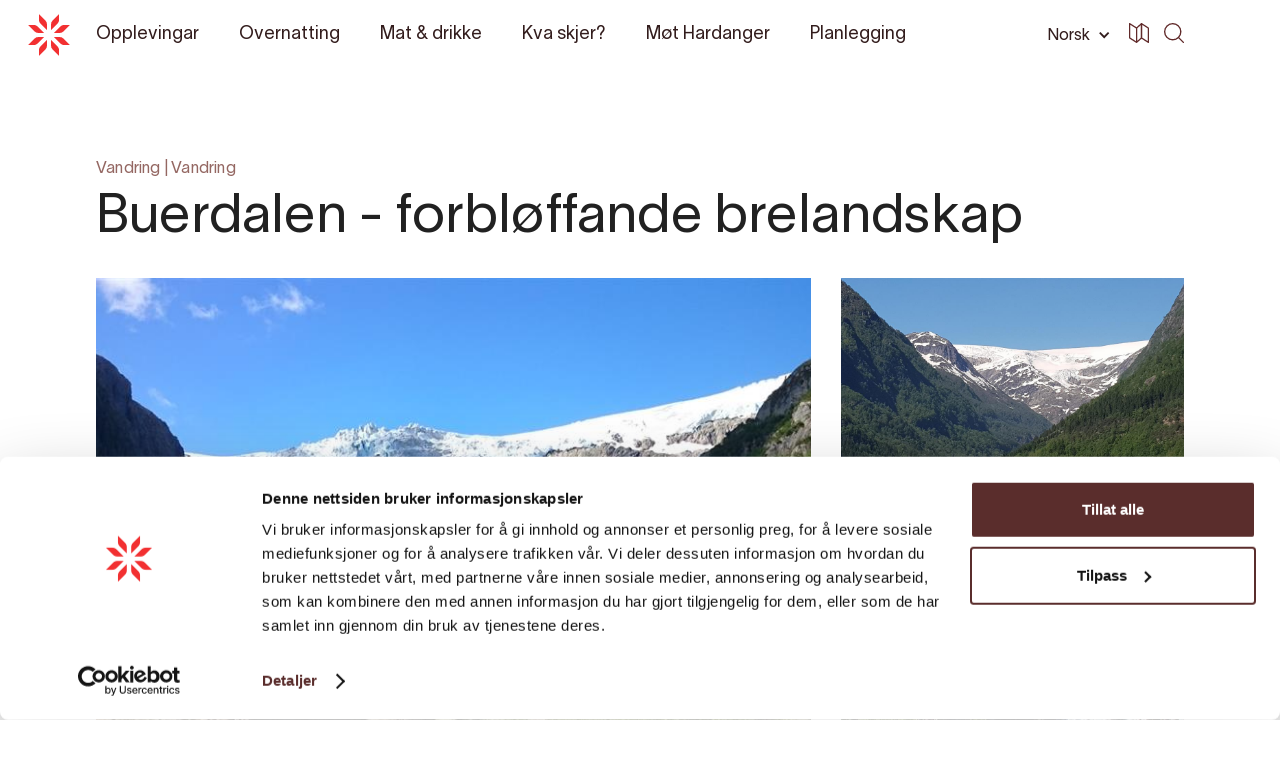

--- FILE ---
content_type: text/html; charset=UTF-8
request_url: https://hardangerfjord.com/opplevelser/buerdalen-forbloffende-brelandskap-5417863
body_size: 17519
content:
<!DOCTYPE html>
<html lang="nb-NO" data-wf-page="6070321389dbc264e782ddf3"
      data-wf-site="606db92d38cad7371cce415a">
<head>
    <meta charset="utf-8">
    <meta content="width=device-width, initial-scale=1" name="viewport">
    <link rel="apple-touch-icon" sizes="180x180" href="/favicons/apple-touch-icon.png">
    <link rel="icon" type="image/png" sizes="32x32" href="/favicons/favicon-32x32.png">
    <link rel="icon" type="image/png" sizes="16x16" href="/favicons/favicon-16x16.png">
    <link rel="manifest" href="/favicons/site.webmanifest">
    <link rel="mask-icon" href="/favicons/safari-pinned-tab.svg" color="#5bbad5">
    <link rel="shortcut icon" href="/favicon.ico">
    <meta name="msapplication-TileColor" content="#f23031">
    <meta name="msapplication-config" content="/favicons/browserconfig.xml">
    <meta name="theme-color" content="#ffffff">
    <link rel="stylesheet" href="/css/normalize.css?1746206686">
    <link rel="stylesheet" href="/css/components.css?1746206686">
    <link rel="stylesheet" href="/css/hardanger-web.css?1746206686">
    <link rel="stylesheet" href="https://cdnjs.cloudflare.com/ajax/libs/Swiper/4.5.0/css/swiper.min.css"/>
    <link rel="stylesheet" href="/dist/app.css?id=03dbe4b69f08e89274a9">
        <link type="text/css" rel="stylesheet" href="/plugins/lightgallery/css/lightgallery.css"/>
    <link type="text/css" rel="stylesheet" href="/plugins/lightgallery/css/lg-thumbnail.css"/>

        
        <link href="https://hardangerfjord.com" rel="home">
                
                <link href="https://hardangerfjord.com/de/attractions/buer-tal---beeindruckende-gletscherlandschaft-5417863" rel="alternate" hreflang="de">
        <meta content="de_DE"
              property="og:locale:alternate">

                    
                <link href="https://hardangerfjord.com/en/attractions/buer-valley-astonishing-glacial-landscape-5417863" rel="alternate" hreflang="en">
        <meta content="en_EN"
              property="og:locale:alternate">

                    
                <link href="https://hardangerfjord.com/opplevelser/buerdalen-forbloffende-brelandskap-5417863" rel="alternate" hreflang="nb-no">
        <meta content="nb_NO"
              property="og:locale">

                    <link href="https://hardangerfjord.com/opplevelser/buerdalen-forbloffende-brelandskap-5417863" rel="alternate" hreflang="x-default">
            
    <style>
        .hideContent {
            overflow: hidden;
            max-height: 0;
        }

        .showContent {
            visibility: visible;
            max-height: 999999px;
        }

        .show-more-container.hide {
            visibility: hidden;
            height: 0;
        }

        .show-more-container.show {
            visibility: visible;
            height: auto;
        }

        .lightbox .lb-image {
            border: none;
        }

        .lb-close {
            display: none !important;
        }
    </style>
    <script type="text/javascript">
    !function(o, c) {
        var n = c.documentElement,
            t = " w-mod-";
        n.className += t + "js", ("ontouchstart" in o || o.DocumentTouch && c instanceof DocumentTouch) && (n.className += t + "touch");
    }(window, document);
    </script>
    <script src="https://web.welcome.live/map-embed.js"></script>
<title>Hardanger | Buerdalen - forbløffande brelandskap</title>
<script>window.dataLayer = window.dataLayer || [];
function gtag(){dataLayer.push(arguments)};
gtag('js', new Date());
gtag('config', 'AW-16596854975', {'send_page_view': true});
</script>
<script>dataLayer = [];
(function(w,d,s,l,i){w[l]=w[l]||[];w[l].push({'gtm.start':
new Date().getTime(),event:'gtm.js'});var f=d.getElementsByTagName(s)[0],
j=d.createElement(s),dl=l!='dataLayer'?'&l='+l:'';j.async=true;j.src=
'https://www.googletagmanager.com/gtm.js?id='+i+dl;f.parentNode.insertBefore(j,f);
})(window,document,'script','dataLayer','GTM-W9J42QJ');
</script><meta name="generator" content="SEOmatic">
<meta name="keywords" content="buerdalen, forbløffande, brelandskap">
<meta name="description" content="Startpunkt  Buer i Odda. Kjør av fra RV 13, følg skilt til Buer. Køyr til bommen og parkeringa ved enden av vegen.

  Om løypa Denne turen går stort sett…">
<meta name="referrer" content="no-referrer-when-downgrade">
<meta name="robots" content="all">
<meta content="nb_NO" property="og:locale">
<meta content="Hardanger" property="og:site_name">
<meta content="website" property="og:type">
<meta content="https://hardangerfjord.com/opplevelser/buerdalen-forbloffende-brelandskap-5417863" property="og:url">
<meta content="Buerdalen - forbløffande brelandskap" property="og:title">
<meta content="Startpunkt  Buer i Odda. Kjør av fra RV 13, følg skilt til Buer. Køyr til bommen og parkeringa ved enden av vegen.

  Om løypa Denne turen går stort sett…" property="og:description">
<meta content="https://media.newmindmedia.com/TellUs/image/?file=DSC_1761_1051200849.JPG" property="og:image">
<meta content="Buerdalen - forbløffande brelandskap" property="og:image:alt">
<meta name="twitter:card" content="summary_large_image">
<meta name="twitter:creator" content="@">
<meta name="twitter:title" content="Buerdalen - forbløffande brelandskap">
<meta name="twitter:description" content="Startpunkt  Buer i Odda. Kjør av fra RV 13, følg skilt til Buer. Køyr til bommen og parkeringa ved enden av vegen.

  Om løypa Denne turen går stort sett…">
<meta name="twitter:image" content="https://media.newmindmedia.com/TellUs/image/?file=DSC_1761_1051200849.JPG">
<meta name="twitter:image:alt" content="Buerdalen - forbløffande brelandskap">
<link href="https://hardangerfjord.com/opplevelser/buerdalen-forbloffende-brelandskap-5417863" rel="canonical">
<link href="https://hardangerfjord.com/" rel="home">
<link type="text/plain" href="https://hardangerfjord.com/humans.txt" rel="author"></head>
<body class="body  "><script async src="https://www.googletagmanager.com/gtag/js?id=AW-16596854975"></script>

<noscript><iframe src="https://www.googletagmanager.com/ns.html?id=GTM-W9J42QJ"
height="0" width="0" style="display:none;visibility:hidden"></iframe></noscript>

                
    
<div data-collapse="all" data-animation="default" data-duration="0" data-easing="ease-in" data-easing2="ease-out"
     role="banner" class="navbar w-nav">
    <div class="container-nav w-container">
        <a href="https://hardangerfjord.com/" class="logo w-nav-brand">
            <img src="/images/Rose.svg" alt="rose" class="logo-positiv">
        </a>
        <nav role="navigation" class="nav-menu w-nav-menu">
            <div class="container-navmenu w-clearfix">
                <div class="w-layout-grid grid-2-2-2-2 menu">
                    <div>
                        <div data-w-id="a8269a24-9371-e6c6-4ec7-4375a7ee04dd" class="faq-question-wrap underscore">
                            <div class="faq-question-bar-2 phone">
                                <div>Opplevingar</div>
                                <div class="faq-circle w-clearfix">
                                    <div class="icon-2 w-icon-dropdown-toggle"></div>
                                </div>
                            </div>
                            <a href="https://hardangerfjord.com/opplevelser" class="faq-question-bar-2 desk w-inline-block">
                                <div>Opplevingar</div>
                            </a>
                            <div class="faq-content">
                                <a href="https://hardangerfjord.com/opplevelser"
                                   class="nav-link phone">Sjå alle</a>
                                                                                                            <a href="https://hardangerfjord.com/opplevelser?categories=all-attractions"
                                           class="nav-link">Alle attraksjonar</a>
                                                                            <a href="https://hardangerfjord.com/opplevelser?categories=all-activities"
                                           class="nav-link">Alle aktivitetar</a>
                                                                            <a href="https://hardangerfjord.com/opplevelser?categories=art-culture"
                                           class="nav-link">Kunst &amp; kultur</a>
                                                                            <a href="https://hardangerfjord.com/opplevelser?categories=cider-fruit-and-local-food"
                                           class="nav-link">Sider, frukt og lokalmat</a>
                                                                            <a href="https://hardangerfjord.com/opplevelser?categories=hiking"
                                           class="nav-link">Fotturar</a>
                                                                            <a href="https://hardangerfjord.com/opplevelser?categories=family-friendly"
                                           class="nav-link">Familievennleg</a>
                                                                            <a href="https://hardangerfjord.com/opplevelser?categories=nature-experiences"
                                           class="nav-link">Naturopplevingar</a>
                                                                            <a href="https://hardangerfjord.com/opplevelser?categories=guided-experiences"
                                           class="nav-link">Guida opplevingar</a>
                                                                            <a href="https://hardangerfjord.com/opplevelser?categories=fjord-adventures"
                                           class="nav-link">Opplevingar på fjorden</a>
                                                                            <a href="https://hardangerfjord.com/opplevelser?categories=museums-galleries-adventure-centre-and-historical-buildings"
                                           class="nav-link">Museum, galleri, besøkssenter og historiske bygg</a>
                                                                    
                                <div class="faq-question-bar-2 phone margin-top-30px margin-bottom-20px">
                                    Temasider og inspirasjon
                                </div>

                                                                                                                                                                                                        <a href="https://hardangerfjord.com/artikler/familievennleg/barne-og-familieferie-i-hardanger" class="nav-link">Barne- og familieferie i Hardanger</a>
                                                                                                                                                                                <a href="https://hardangerfjord.com/artikler/natur-og-friluftsliv/slik-opplever-du-trolltunga" class="nav-link">Slik opplever du Trolltunga</a>
                                                                                                                                                                                <a href="https://hardangerfjord.com/artikler/natur-og-friluftsliv/fotturar-i-hardanger" class="nav-link">Fotturar i Hardanger</a>
                                                                                                                                                                                <a href="https://hardangerfjord.com/sider-fra-hardanger" class="nav-link">Sider frå Hardanger</a>
                                                                                                                                                                                <a href="https://hardangerfjord.com/artikler/natur-og-friluftsliv/fossar-i-hardanger" class="nav-link">Fossar i Hardanger</a>
                                                                                                                                                                                <a href="https://hardangerfjord.com/artikler/mat-drikke/matopplevingar-i-hardanger" class="nav-link">Matopplevingar i Hardanger</a>
                                                                                                                                                                                <a href="https://hardangerfjord.com/artikler/natur-og-friluftsliv/fjordopplevingar-i-hardanger" class="nav-link">Fjordopplevingar i Hardanger</a>
                                                                                                                                                                                <a href="https://hardangerfjord.com/opplevelser?categories=unike-overnattingar-i-hardanger"
                                                   class="nav-link">
                                                    
                                                </a>
                                                                                                                                                                                <a href="https://hardangerfjord.com/opplevelser?categories=dette-var-mest-populaert-i-hardanger"
                                                   class="nav-link">
                                                    
                                                </a>
                                                                                                                                                                                    </div>
                        </div>
                    </div>
                    <div>
                        <div data-w-id="a8269a24-9371-e6c6-4ec7-4375a7ee04f0" class="faq-question-wrap underscore">
                            <div class="faq-question-bar-2 phone">
                                <div>Overnatting</div>
                                <div class="faq-circle w-clearfix">
                                    <div class="icon-2 w-icon-dropdown-toggle"></div>
                                </div>
                            </div>
                            <a href="https://hardangerfjord.com/overnatting/inspirasjon"
                               class="faq-question-bar-2 desk w-inline-block">
                                <div>Overnatting</div>
                            </a>
                            <div class="faq-content">
                                <a href="https://hardangerfjord.com/overnatting"
                                   class="nav-link phone">Sjå alle</a>
                                                                                                            <a href="https://hardangerfjord.com/overnatting?categories=hotel"
                                           class="nav-link">Hotell</a>
                                                                            <a href="https://hardangerfjord.com/overnatting?categories=guest-houses-b-b"
                                           class="nav-link">Gjestgiveri, pensjonat, B&amp;B</a>
                                                                            <a href="https://hardangerfjord.com/overnatting?categories=cabins-and-holiday-homes"
                                           class="nav-link">Hytter og feriehus</a>
                                                                            <a href="https://hardangerfjord.com/overnatting?categories=camping"
                                           class="nav-link">Camping</a>
                                                                            <a href="https://hardangerfjord.com/overnatting?categories=apartments"
                                           class="nav-link">Leilegheiter</a>
                                                                            <a href="https://hardangerfjord.com/overnatting?categories=tree-top-huts"
                                           class="nav-link">Tretopphytter</a>
                                                                            <a href="https://hardangerfjord.com/overnatting?categories=mountain-lodges"
                                           class="nav-link">Turisthytter</a>
                                                                            <a href="https://hardangerfjord.com/overnatting?categories=guest-harbours-marinas"
                                           class="nav-link">Gjestehamner</a>
                                                                                                </div>
                        </div>
                    </div>
                    <div>
                        <div data-w-id="a8269a24-9371-e6c6-4ec7-4375a7ee04dd" class="faq-question-wrap underscore">
                            <div class="faq-question-bar-2 phone">
                                <div>Mat &amp; drikke</div>
                                <div class="faq-circle w-clearfix">
                                    <div class="icon-2 w-icon-dropdown-toggle"></div>
                                </div>
                            </div>
                            <a href="https://hardangerfjord.com/servering" class="faq-question-bar-2 desk w-inline-block">
                                <div>Mat &amp; drikke</div>
                            </a>
                            <div class="faq-content">
                                <a href="https://hardangerfjord.com/servering"
                                   class="nav-link phone">Sjå alle</a>
                                                                                                            <a href="https://hardangerfjord.com/servering?categories=servering"
                                           class="nav-link">Servering</a>
                                                                    
                                                                                                            <div class="faq-question-bar-2 phone margin-top-30px margin-bottom-20px">
                                            Mat-inspirasjon
                                        </div>
                                                                                    <a href="https://hardangerfjord.com/artikler/mat-drikke/matopplevingar-i-hardanger" class="nav-link">Matopplevingar i Hardanger</a>
                                                                                    <a href="https://hardangerfjord.com/sider-fra-hardanger" class="nav-link">Sider frå Hardanger</a>
                                                                                                                                        </div>
                        </div>
                    </div>
                    <div>
                        <div data-w-id="a8269a24-9371-e6c6-4ec7-4375a7ee0503" class="faq-question-wrap underscore">
                            <div class="faq-question-bar-2 phone">
                                <div>Kva skjer?</div>
                                <div class="faq-circle w-clearfix">
                                    <div class="icon-2 w-icon-dropdown-toggle"></div>
                                </div>
                            </div>
                            <a href="https://hardangerfjord.com/arrangementer"
                               class="faq-question-bar-2 desk w-inline-block">
                                <div>Kva skjer?</div>
                            </a>
                            <div class="faq-content">
                                <a href="https://hardangerfjord.com/arrangementer"
                                   class="nav-link phone">Sjå alle</a>
                                                                                                            <a href="https://hardangerfjord.com/arrangementer?categories=all-events"
                                           class="nav-link">Alle arrangement</a>
                                                                            <a href="https://hardangerfjord.com/arrangementer?categories=concerts"
                                           class="nav-link">Konsertar</a>
                                                                            <a href="https://hardangerfjord.com/arrangementer?categories=exhibitions"
                                           class="nav-link">Utstillingar</a>
                                                                            <a href="https://hardangerfjord.com/arrangementer?categories=festivals"
                                           class="nav-link">Festivalar</a>
                                                                            <a href="https://hardangerfjord.com/arrangementer?categories=sport"
                                           class="nav-link">Idrett</a>
                                                                                                </div>
                        </div>
                    </div>
                    <div>
                        <div data-w-id="a8269a24-9371-e6c6-4ec7-4375a7ee0503" class="faq-question-wrap underscore">
                            <div class="faq-question-bar-2 phone">
                                <div>Planlegging</div>
                                <div class="faq-circle w-clearfix">
                                    <div class="icon-2 w-icon-dropdown-toggle"></div>
                                </div>
                            </div>
                            <a href="https://hardangerfjord.com/arrangementer"
                               class="faq-question-bar-2 desk w-inline-block">
                                <div>Planlegging</div>
                            </a>
                            <div class="faq-content">
                                <a href="https://hardangerfjord.com/planlegging#get-here"
                                   class="nav-link">Koma deg til Hardanger</a>
                                <a href="https://hardangerfjord.com/planlegging#get-around"
                                   class="nav-link">Kom deg rundt</a>
                                <a href="https://hardangerfjord.com/planlegging#national-tourist-roads"
                                   class="nav-link">Nasjonale Turistveger</a>
                                <a href="https://hardangerfjord.com/planlegging#climate"
                                   class="nav-link">Vêr og klima</a>
                            </div>
                        </div>
                    </div>
                    <div>
                        <div data-w-id="a8269a24-9371-e6c6-4ec7-4375a7ee0503" class="faq-question-wrap underscore">
                            <div class="faq-question-bar-2 phone">
                                <div>Møt Hardanger</div>
                                <div class="faq-circle w-clearfix">
                                    <div class="icon-2 w-icon-dropdown-toggle"></div>
                                </div>
                            </div>
                            <a href="https://hardangerfjord.com/hardanger"
                               class="faq-question-bar-2 desk w-inline-block">
                                <div>Møt Hardanger</div>
                            </a>
                            <div class="faq-content">
                                <a href="https://hardangerfjord.com/hardanger#history"
                                   class="nav-link">Historie</a>
                                <a href="https://hardangerfjord.com/hardanger#places"
                                   class="nav-link">Stadar</a>
                                <a href="https://hardangerfjord.com/hardanger#unique"
                                   class="nav-link">Det unike</a>
                            </div>
                        </div>
                    </div>
                    <div>
                        <div data-w-id="a8269a24-9371-e6c6-4ec7-4375a7ee0503" class="faq-question-wrap underscore">
                            <div class="faq-question-bar-2 phone">
                                <div>Reiseinspirasjon</div>
                                <div class="faq-circle w-clearfix">
                                    <div class="icon-2 w-icon-dropdown-toggle"></div>
                                </div>
                            </div>
                            <a href="https://hardangerfjord.com/artikler" class="faq-question-bar-2 desk w-inline-block">
                                <div>Reisetips</div>
                            </a>
                            <div class="faq-content">
                                <a href="https://hardangerfjord.com/artikler"
                                   class="nav-link">Bli inspirert</a>
                                <a href="https://hardangerfjord.com/turoperatorer" class="nav-link">
                                    Ferdige reisepakkar
                                </a>
                            </div>
                        </div>
                    </div>
                    <div id="w-node-_08bcc345-6603-80c7-793c-8bb0de5191c3-a7ee04d9">
                                                                                    <a href="https://www.facebook.com/VisitHardangerfjord/" target="_blank" class="social w-inline-block">
                                                                                                                <img src="/images/facebook.svg" loading="lazy" alt="Facebook Icon"
                                             class="facebook">
                                                                    </a>
                                                                                                                <a href="https://www.instagram.com/visithardangerfjord/" target="_blank" class="social w-inline-block">
                                                                            <img src="/images/instagram.svg" loading="lazy" alt="Instagram icon"
                                             class="instagram">
                                                                                                        </a>
                                                                        </div>
                </div>
                <form action="https://hardangerfjord.com/sok" class="search filter w-clearfix w-form">
                    <input type="search" class="search-input light w-input" maxlength="256" name="query"
                           placeholder="Søk på sida" id="search" required="">
                    <input type="submit" value=" " class="search-button light w-button">
                </form>
                <a href="https://hardangerfjord.com/" class="logo hide-desktop w-nav-brand">
                    <img src="/images/Rose.svg" alt="rose" class="logo-positiv">
                </a>

                    
<div data-hover="1" data-delay="0" data-w-id="dbae99c0-c5b3-c068-f6d9-c370d85224a2" class="dropdown---lang w-dropdown">
    <div class="dropdown-toggle w-dropdown-toggle">
        <div>Norsk</div>
        <div class="icon-drop w-icon-dropdown-toggle"></div>
    </div>
    <nav class="dropdown-list-2 w-dropdown-list">
                
                            <a href="https://hardangerfjord.com/en/attractions/buer-valley-astonishing-glacial-landscape-5417863"
               class="sorting dropdown-list w-dropdown-link" tabindex="0">English</a>
                            <a href="https://hardangerfjord.com/de/attractions/buer-tal---beeindruckende-gletscherlandschaft-5417863"
               class="sorting dropdown-list w-dropdown-link" tabindex="0">German</a>
            </nav>
</div>

            </div>
            <div class="div-block-menu-image"></div>
        </nav>
        <div class="menu-button w-clearfix w-nav-button">
            <div class="burger-1">
                <div class="b1-bar1"></div>
                <div class="b1-bar2">
                    <div class="b1-middle"></div>
                </div>
                <div class="b1-bar3"></div>
            </div>
        </div>
        <div class="search-burger">
            <form action="https://hardangerfjord.com/sok" class="search-2 w-form">
                <input type="search" class="nav-link search w-input" maxlength="256"
                       name="query" placeholder="Søk" id="search" required=""/>
                
                                    <input type="submit" value=" " class="search-button-nav dark w-button">
                            </form>
        </div>

            
<div class="nav-right-container flex-align-center">
    <div data-hover="1" data-delay="0" data-w-id="16acf156-0f23-97ac-f0e9-9b8c74a48a3a"
         class="dropdown---lang phone-hide w-dropdown">
        <div class="dropdown-toggle dark w-dropdown-toggle" id="w-dropdown-toggle-1"
             aria-controls="w-dropdown-list-1" aria-haspopup="menu" aria-expanded="false" role="button"
             tabindex="0">
            <div>Norsk</div>
            <div class="icon-drop w-icon-dropdown-toggle"
                 style="transform: translate3d(0px, 0px, 0px) scale3d(1, 1, 1) rotateX(0deg) rotateY(0deg) rotateZ(0deg) skew(0deg, 0deg); transform-style: preserve-3d;"></div>
        </div>
        <nav class="dropdown-list-2 w-dropdown-list" id="w-dropdown-list-1"
             aria-labelledby="w-dropdown-toggle-1">
                        
                                        <a href="https://hardangerfjord.com/en/attractions/buer-valley-astonishing-glacial-landscape-5417863"
                   class="sorting dropdown-list w-dropdown-link" tabindex="0">English</a>
                                        <a href="https://hardangerfjord.com/de/attractions/buer-tal---beeindruckende-gletscherlandschaft-5417863"
                   class="sorting dropdown-list w-dropdown-link" tabindex="0">German</a>
                    </nav>
    </div>
    <a href="https://hardangerfjord.com/kart?type=map" class="w-inline-block">
        <div class="icon-svg dark w-embed">
            <svg xmlns="http://www.w3.org/2000/svg" viewbox="0 0 72.7 72.72"><defs><style>.a {fill: currentColor;}</style></defs><path class="a" d="M71.61,16.35,46.78.38a1.7,1.7,0,0,0-.35-.19l-.08,0A2.13,2.13,0,0,0,46,.06l-.15,0a1.53,1.53,0,0,0-.3,0h-.15l-.3,0L45,.06a2.64,2.64,0,0,0-.4.12l-.06,0a2,2,0,0,0-.32.18l-.12.09a1.67,1.67,0,0,0-.16.12L27.26,15.38,3.65.37A2.41,2.41,0,0,0,1.23.29,2.39,2.39,0,0,0,0,2.38v52a2.38,2.38,0,0,0,1.1,2l25.12,16,.06,0a2.62,2.62,0,0,0,.48.22l.14,0a2.33,2.33,0,0,0,.59.08h0a2.12,2.12,0,0,0,.44,0l.17-.05.26-.08a14304481406595.54,14304481406595.54,0,0,1,.4-.2l.17-.13.13-.1,16.65-14.8L69,72.34a2.34,2.34,0,0,0,2.42.09,2.37,2.37,0,0,0,1.24-2.08v-52A2.35,2.35,0,0,0,71.61,16.35ZM29.87,19.41,43.12,7.66V53.28L29.87,65.06ZM4.75,6.7l20.37,13V66L4.75,53ZM68,66,47.87,53.05V6.73L68,19.64Z"></path></svg>

        </div>
    </a>
</div>

        <div class="dropdowns first w-clearfix">
            <div data-hover="true" data-delay="0" class="dropdown dark w-dropdown">
                <div class="navlink-wrapper w-dropdown-toggle">
                    <a href="https://hardangerfjord.com/opplevelser"
                       class="navlink-light w-inline-block ">
                        <div>Opplevingar</div>
                    </a>
                </div>
                <nav class="dropdown-list-menu w-dropdown-list">
                                            <div class="margin-bottom-30px">
                            <div class="dropdown-heading">Populære opplevingar</div>
                            <a href="https://hardangerfjord.com/opplevelser" class="dropdown-link w-dropdown-link">
                                Sjå alle
                            </a>
                                                            <a href="https://hardangerfjord.com/opplevelser/trolltunga-958013" class="dropdown-link w-dropdown-link">Trolltunga</a>
                                                            <a href="https://hardangerfjord.com/opplevelser/voringsfossen-1571743" class="dropdown-link w-dropdown-link">Vøringsfossen</a>
                                                            <a href="https://hardangerfjord.com/opplevelser/frukt-og-siderruta-ulvik-960693" class="dropdown-link w-dropdown-link">Frukt- og Siderruta, Ulvik</a>
                                                            <a href="https://hardangerfjord.com/opplevelser/guida-bretur-i-folgefonna-nasjonalpark-5413783" class="dropdown-link w-dropdown-link">Blåistur Blue Ice Hike - Folgefonni Breførarlag</a>
                                                            <a href="https://hardangerfjord.com/opplevelser/dronningstien-h-m-dronning-sonjas-panoramatur-1038523" class="dropdown-link w-dropdown-link">Dronningstien - H.M. Dronning Sonjas panoramatur</a>
                                                            <a href="https://hardangerfjord.com/opplevelser/bondhusvatnet-5175833" class="dropdown-link w-dropdown-link">Bondhusvatnet</a>
                                                            <a href="https://hardangerfjord.com/opplevelser/steinsdalsfossen-792843" class="dropdown-link w-dropdown-link">Steinsdalsfossen</a>
                                                            <a href="https://hardangerfjord.com/opplevelser/tyssedal-via-ferrata-trolltunga-active-864183" class="dropdown-link w-dropdown-link">Tyssedal Via Ferrata - Trolltunga Active</a>
                                                            <a href="https://hardangerfjord.com/opplevelser/fire-fantastiske-fossar-husedalen-970393" class="dropdown-link w-dropdown-link">Fire fantastiske Fossar, Husedalen</a>
                                                    </div>
                                                                                            <div class="margin-bottom-30px">
                                <div class="dropdown-heading">Utforsk Hardanger</div>
                                <a href="https://hardangerfjord.com/artikler" class="dropdown-link w-dropdown-link">
                                    Sjå alle
                                </a>
                                                                                                            <a href="https://hardangerfjord.com/artikler/familievennleg/barne-og-familieferie-i-hardanger" class="dropdown-link w-dropdown-link">
                                            Barne- og familieferie i Hardanger
                                        </a>
                                                                                                                                                <a href="https://hardangerfjord.com/artikler/natur-og-friluftsliv/slik-opplever-du-trolltunga" class="dropdown-link w-dropdown-link">
                                            Slik opplever du Trolltunga
                                        </a>
                                                                                                                                                <a href="https://hardangerfjord.com/artikler/natur-og-friluftsliv/fotturar-i-hardanger" class="dropdown-link w-dropdown-link">
                                            Fotturar i Hardanger
                                        </a>
                                                                                                                                                <a href="https://hardangerfjord.com/sider-fra-hardanger" class="dropdown-link w-dropdown-link">
                                            Sider frå Hardanger
                                        </a>
                                                                                                                                                <a href="https://hardangerfjord.com/artikler/natur-og-friluftsliv/fossar-i-hardanger" class="dropdown-link w-dropdown-link">
                                            Fossar i Hardanger
                                        </a>
                                                                                                                                                <a href="https://hardangerfjord.com/artikler/mat-drikke/matopplevingar-i-hardanger" class="dropdown-link w-dropdown-link">
                                            Matopplevingar i Hardanger
                                        </a>
                                                                                                                                                <a href="https://hardangerfjord.com/artikler/natur-og-friluftsliv/fjordopplevingar-i-hardanger" class="dropdown-link w-dropdown-link">
                                            Fjordopplevingar i Hardanger
                                        </a>
                                                                                                                                                <a href="https://hardangerfjord.com/opplevelser?categories=unike-overnattingar-i-hardanger"
                                           class="dropdown-link w-dropdown-link">
                                            
                                        </a>
                                                                                                                                                <a href="https://hardangerfjord.com/opplevelser?categories=dette-var-mest-populaert-i-hardanger"
                                           class="dropdown-link w-dropdown-link">
                                            
                                        </a>
                                                                                                </div>
                                                                <div>
                        <div class="dropdown-heading">Reiseinspirasjon</div>
                        <a href="https://hardangerfjord.com/artikler" class="dropdown-link w-dropdown-link">
                            Bli inspirert
                        </a>
                        <a href="https://hardangerfjord.com/turoperatorer" class="dropdown-link w-dropdown-link">
                            Ferdige reisepakkar
                        </a>
                    </div>
                </nav>
            </div>
        </div>
        <div class="dropdowns w-clearfix">
            <div data-hover="true" data-delay="0" class="dropdown dark w-dropdown">
                <div class="navlink-wrapper w-dropdown-toggle">
                    <a href="https://hardangerfjord.com/overnatting/inspirasjon"
                       class="navlink-light w-inline-block ">
                        <div>Overnatting</div>
                    </a>
                </div>
                <nav class="dropdown-list-menu w-dropdown-list">
                                            <div class="">
                            <div class="dropdown-heading">Kategoriar</div>
                            <a href="https://hardangerfjord.com/overnatting"
                               class="dropdown-link w-dropdown-link">Sjå alle</a>
                                                            <a href="https://hardangerfjord.com/overnatting?categories=hotel"
                                   class="dropdown-link w-dropdown-link">Hotell</a>
                                                            <a href="https://hardangerfjord.com/overnatting?categories=guest-houses-b-b"
                                   class="dropdown-link w-dropdown-link">Gjestgiveri, pensjonat, B&amp;B</a>
                                                            <a href="https://hardangerfjord.com/overnatting?categories=cabins-and-holiday-homes"
                                   class="dropdown-link w-dropdown-link">Hytter og feriehus</a>
                                                            <a href="https://hardangerfjord.com/overnatting?categories=camping"
                                   class="dropdown-link w-dropdown-link">Camping</a>
                                                            <a href="https://hardangerfjord.com/overnatting?categories=apartments"
                                   class="dropdown-link w-dropdown-link">Leilegheiter</a>
                                                            <a href="https://hardangerfjord.com/overnatting?categories=tree-top-huts"
                                   class="dropdown-link w-dropdown-link">Tretopphytter</a>
                                                            <a href="https://hardangerfjord.com/overnatting?categories=mountain-lodges"
                                   class="dropdown-link w-dropdown-link">Turisthytter</a>
                                                            <a href="https://hardangerfjord.com/overnatting?categories=guest-harbours-marinas"
                                   class="dropdown-link w-dropdown-link">Gjestehamner</a>
                                                    </div>
                                    </nav>
            </div>
        </div>
        <div class="dropdowns w-clearfix">
            <div data-hover="true" data-delay="0" class="dropdown dark w-dropdown">
                <div class="navlink-wrapper w-dropdown-toggle">
                    <a href="https://hardangerfjord.com/servering"
                       class="navlink-light w-inline-block ">
                        <div>Mat &amp; drikke</div>
                    </a>
                </div>
                                    <nav class="dropdown-list-menu w-dropdown-list">
                                                                                    <div class="margin-bottom-30px">
                                    <a href="https://hardangerfjord.com/servering" class="dropdown-link w-dropdown-link">
                                        Sjå alle
                                    </a>
                                                                            <a href="https://hardangerfjord.com/servering?categories=servering"
                                           class="dropdown-link w-dropdown-link">Servering</a>
                                                                    </div>
                                                                                                                                        <div class="margin-bottom-30px">
                                    <div class="dropdown-heading">Mat-inspirasjon</div>
                                                                            <a href="https://hardangerfjord.com/artikler/mat-drikke/matopplevingar-i-hardanger" class="dropdown-link w-dropdown-link">
                                            Matopplevingar i Hardanger
                                        </a>
                                                                            <a href="https://hardangerfjord.com/sider-fra-hardanger" class="dropdown-link w-dropdown-link">
                                            Sider frå Hardanger
                                        </a>
                                                                    </div>
                                                                        </nav>
                            </div>
        </div>
        <div class="dropdowns w-clearfix">
            <div data-hover="true" data-delay="0" class="dropdown dark w-dropdown">
                <div class="navlink-wrapper w-dropdown-toggle">
                    <a href="https://hardangerfjord.com/arrangementer"
                       class="navlink-light w-inline-block ">
                        <div>Kva skjer?</div>
                    </a>
                </div>
                                    <nav class="dropdown-list-menu w-dropdown-list">
                                                    <div class="">
                                <div class="dropdown-heading">Type arrangement</div>
                                <a href="https://hardangerfjord.com/arrangementer"
                                   class="dropdown-link w-dropdown-link">Sjå alle</a>
                                                                    <a href="https://hardangerfjord.com/arrangementer?categories=all-events"
                                       class="dropdown-link w-dropdown-link">Alle arrangement</a>
                                                                    <a href="https://hardangerfjord.com/arrangementer?categories=concerts"
                                       class="dropdown-link w-dropdown-link">Konsertar</a>
                                                                    <a href="https://hardangerfjord.com/arrangementer?categories=exhibitions"
                                       class="dropdown-link w-dropdown-link">Utstillingar</a>
                                                                    <a href="https://hardangerfjord.com/arrangementer?categories=festivals"
                                       class="dropdown-link w-dropdown-link">Festivalar</a>
                                                                    <a href="https://hardangerfjord.com/arrangementer?categories=sport"
                                       class="dropdown-link w-dropdown-link">Idrett</a>
                                                            </div>
                                            </nav>
                            </div>
        </div>
        <div class="dropdowns w-clearfix">
            <div data-hover="true" data-delay="0" class="dropdown dark w-dropdown">
                <div class="navlink-wrapper w-dropdown-toggle">
                    <a href="https://hardangerfjord.com/hardanger"
                       class="navlink-light w-inline-block ">
                        <div>Møt Hardanger</div>
                    </a>
                </div>
                <nav class="dropdown-list-menu w-dropdown-list">
                    <div class="margin-bottom-30px">
                        <div class="dropdown-heading">Hardanger</div>
                        <a href="https://hardangerfjord.com/hardanger#history"
                           class="dropdown-link w-dropdown-link">Historie</a>
                        <a href="https://hardangerfjord.com/hardanger#places"
                           class="dropdown-link w-dropdown-link">Stadar</a>
                        <a href="https://hardangerfjord.com/hardanger#unique"
                           class="dropdown-link w-dropdown-link">Det unike</a>
                    </div>
                    <div>
                        <div class="dropdown-heading">Kommunar</div>
                                                                                                                                                        <a href="https://hardangerfjord.com/ullensvang/"
                                       class="dropdown-link w-dropdown-link">Ullensvang</a>
                                                                                                                                                                                                                    <a href="https://hardangerfjord.com/ulvik/"
                                       class="dropdown-link w-dropdown-link">Ulvik</a>
                                                                                                                                                                                                                    <a href="https://hardangerfjord.com/eidfjord/"
                                       class="dropdown-link w-dropdown-link">Eidfjord</a>
                                                                                                                                                                                                                    <a href="https://hardangerfjord.com/kvam/"
                                       class="dropdown-link w-dropdown-link">Kvam</a>
                                                                                                                                                                                                                    <a href="https://hardangerfjord.com/kvinnherad/"
                                       class="dropdown-link w-dropdown-link">Kvinnherad</a>
                                                                                                                                                            </div>
                </nav>
            </div>
        </div>
        <div class="dropdowns w-clearfix">
            <div data-hover="true" data-delay="0" class="dropdown dark w-dropdown">
                <div class="navlink-wrapper w-dropdown-toggle">
                    <a href="https://hardangerfjord.com/planlegging"
                       class="navlink-light w-inline-block ">
                        <div>Planlegging</div>
                    </a>
                </div>
                <nav class="dropdown-list-menu w-dropdown-list">
                    <div>
                        <div class="dropdown-heading">Planlegg reisa</div>
                        <a href="https://hardangerfjord.com/planlegging#get-here"
                           class="dropdown-link w-dropdown-link">Koma deg til Hardanger</a>
                        <a href="https://hardangerfjord.com/planlegging#get-around"
                           class="dropdown-link w-dropdown-link">Kom deg rundt</a>
                        <a href="https://hardangerfjord.com/planlegging#national-tourist-roads"
                           class="dropdown-link w-dropdown-link">Nasjonale Turistveger</a>
                        <a href="https://hardangerfjord.com/planlegging#climate"
                           class="dropdown-link w-dropdown-link">Vêr og klima</a>
                    </div>
                </nav>
            </div>
        </div>
        <div class="dropdowns"></div>
        <div class="dropdowns"></div>
        <div class="dropdowns"></div>
    </div>
</div>
    <div class="section subsite">
        <div class="container w-container">
            <div class="margin-bottom-30px">
                            
                                                        <div class="title">
                                                                                                                                                                                                                                                                                                                                                <a href="https://hardangerfjord.com/opplevelser?categories=hiking">Vandring</a>
                                             | 
                                                                                                                                                                                                            <a href="https://hardangerfjord.com/opplevelser?categories=hiking">Vandring</a>
                                            
                                                                                                                                        </div>
                                                            <h1 class="h1">Buerdalen - forbløffande brelandskap</h1>
            </div>
                            <div class="w-layout-grid grid-images" id="animated-thumbnails-gallery">
                                            <a href="https://media.newmindmedia.com/TellUs/image/?file=DSC_1761_1051200849.JPG&amp;dw=1000"
                           id="w-node-fa0ec091-bebc-88f9-c3fc-2a849c8bc62a-e782ddf3"
                           class="image-block no-padding-bottom no-margin-bottom"
                           style="">
                            <img
                                    data-exthumbimage="https://media.newmindmedia.com/TellUs/image/?file=DSC_1761_1051200849.JPG&amp;dw=1000"
                                    class="image-fit relative "
                                    src="https://media.newmindmedia.com/TellUs/image/?file=DSC_1761_1051200849.JPG&amp;dw=100"
                                    loading="eager"
                                    sizes="90vw"
                                    srcset="https://media.newmindmedia.com/TellUs/image/?file=DSC_1761_1051200849.JPG&amp;dw=500 500w, https://media.newmindmedia.com/TellUs/image/?file=DSC_1761_1051200849.JPG&amp;dw=1000 1000w"
                                    alt="@ A. Henrickson"
                            />
                                                            <div class="copyright left">@ A. Henrickson</div>
                                                                                        <div class="absolute-bottom-right">
                                    <div class="button outline small white w-button">
                                        + 2 Bilete
                                    </div>
                                </div>
                                                    </a>
                                            <a href="https://media.newmindmedia.com/TellUs/image/?file=20180524_111527_400807738.jpg&amp;dw=1000"
                           id="w-node-fa0ec091-bebc-88f9-c3fc-2a849c8bc62-e782ddf3"
                           class="image-block no-padding-bottom no-margin-bottom"
                           style="">
                            <img
                                    data-exthumbimage="https://media.newmindmedia.com/TellUs/image/?file=20180524_111527_400807738.jpg&amp;dw=1000"
                                    class="image-fit relative lazyload"
                                    src="https://media.newmindmedia.com/TellUs/image/?file=20180524_111527_400807738.jpg&amp;dw=100"
                                    loading="lazy"
                                    sizes="90vw"
                                    srcset="https://media.newmindmedia.com/TellUs/image/?file=20180524_111527_400807738.jpg&amp;dw=500 500w, https://media.newmindmedia.com/TellUs/image/?file=20180524_111527_400807738.jpg&amp;dw=1000 1000w"
                                    alt="@ Hege Grane Hisdal"
                            />
                                                                                </a>
                                            <a href="https://media.newmindmedia.com/TellUs/image/?file=72F4D2AAEF66E94B384D75518DBE999C8EB19C54.jpg&amp;dw=1000"
                           id="w-node-fa0ec091-bebc-88f9-c3fc-2a849c8bc62-e782ddf3"
                           class="image-block no-padding-bottom no-margin-bottom"
                           style="">
                            <img
                                    data-exthumbimage="https://media.newmindmedia.com/TellUs/image/?file=72F4D2AAEF66E94B384D75518DBE999C8EB19C54.jpg&amp;dw=1000"
                                    class="image-fit relative lazyload"
                                    src="https://media.newmindmedia.com/TellUs/image/?file=72F4D2AAEF66E94B384D75518DBE999C8EB19C54.jpg&amp;dw=100"
                                    loading="lazy"
                                    sizes="90vw"
                                    srcset="https://media.newmindmedia.com/TellUs/image/?file=72F4D2AAEF66E94B384D75518DBE999C8EB19C54.jpg&amp;dw=500 500w, https://media.newmindmedia.com/TellUs/image/?file=72F4D2AAEF66E94B384D75518DBE999C8EB19C54.jpg&amp;dw=1000 1000w"
                                    alt="@ Hardanger Opplevelse"
                            />
                                                                                </a>
                                            <a href="https://media.newmindmedia.com/TellUs/image/?file=B40F38ADF105643EB62C2263F82EE076814755F0_793333805.jpg&amp;dw=1000"
                           id="w-node-fa0ec091-bebc-88f9-c3fc-2a849c8bc62-e782ddf3"
                           class="image-block no-padding-bottom no-margin-bottom"
                           style="display:none">
                            <img
                                    data-exthumbimage="https://media.newmindmedia.com/TellUs/image/?file=B40F38ADF105643EB62C2263F82EE076814755F0_793333805.jpg&amp;dw=1000"
                                    class="image-fit relative lazyload"
                                    src="https://media.newmindmedia.com/TellUs/image/?file=B40F38ADF105643EB62C2263F82EE076814755F0_793333805.jpg&amp;dw=100"
                                    loading="lazy"
                                    sizes="90vw"
                                    srcset="https://media.newmindmedia.com/TellUs/image/?file=B40F38ADF105643EB62C2263F82EE076814755F0_793333805.jpg&amp;dw=500 500w, https://media.newmindmedia.com/TellUs/image/?file=B40F38ADF105643EB62C2263F82EE076814755F0_793333805.jpg&amp;dw=1000 1000w"
                                    alt="@ Jarle Nilssen"
                            />
                                                                                </a>
                                            <a href="https://media.newmindmedia.com/TellUs/image/?file=DSC_1753_310201479.JPG&amp;dw=1000"
                           id="w-node-fa0ec091-bebc-88f9-c3fc-2a849c8bc62-e782ddf3"
                           class="image-block no-padding-bottom no-margin-bottom"
                           style="display:none">
                            <img
                                    data-exthumbimage="https://media.newmindmedia.com/TellUs/image/?file=DSC_1753_310201479.JPG&amp;dw=1000"
                                    class="image-fit relative lazyload"
                                    src="https://media.newmindmedia.com/TellUs/image/?file=DSC_1753_310201479.JPG&amp;dw=100"
                                    loading="lazy"
                                    sizes="90vw"
                                    srcset="https://media.newmindmedia.com/TellUs/image/?file=DSC_1753_310201479.JPG&amp;dw=500 500w, https://media.newmindmedia.com/TellUs/image/?file=DSC_1753_310201479.JPG&amp;dw=1000 1000w"
                                    alt="@ A. Henrickson"
                            />
                                                                                </a>
                                    </div>
                    </div>
        <div class="quick-navigate-menu">
            <div class="show-burger"></div>
            <div class="container quick-nav w-container">
                <div class="nav-text-div margin-left-minus-15px">
                    <a href="#contact" class="nav-text w-inline-block w-clearfix">
                        <div class="float-left">
                            <div>Kontakt</div>
                        </div>
                    </a>
                                            <a href="#images" class="nav-text w-inline-block w-clearfix">
                            <div class="float-left">
                                <div>Bilete</div>
                            </div>
                        </a>
                                                                <a href="#info" class="nav-text w-inline-block w-clearfix">
                            <div class="float-left">
                                <div>Om</div>
                            </div>
                        </a>
                                                                                    <a href="#map" class="nav-text w-inline-block w-clearfix">
                            <div class="float-left">
                                <div>Kart</div>
                            </div>
                        </a>
                                    </div>
                                <div class="line"></div>
            </div>
        </div>
        <div id="contact" class="container w-container">
            <div class="contact-block">
                <div class="w-layout-grid grid-8-4">
                    <div class="intro">
                        <p class="short-ingress">Startpunkt  Buer i Odda. Kjør av fra RV 13, følg skilt til Buer. Køyr til bommen og parkeringa ved enden av vegen.

  Om løypa Denne turen går stort sett langs elva heile vegen opp til breen. Nokre stader må du krys...</p>
                                            </div>
                                            <div class="contact-information">
                            <div class="w-layout-grid grid-contact">
                                <div id="w-node-fa0ec091-bebc-88f9-c3fc-2a849c8bc5fb-e782ddf3" class="w-clearfix">
                                    <img src="/images/Rose.svg" loading="lazy" width="20" height="20" alt="rose"
                                         class="small-logo-icon">
                                </div>
                                <div id="w-node-fa0ec091-bebc-88f9-c3fc-2a849c8bc5fd-e782ddf3"
                                     class="w-layout-grid grid-contact-information">
                                    <h5 id="w-node-fa0ec091-bebc-88f9-c3fc-2a849c8bc5fe-e782ddf3" class="h5">
                                        Kontaktinformasjon
                                    </h5>
                                    <div>
                                        <div class="text-block">Adresse</div>
                                    </div>
                                    <div>
                                                                                                                                                                                                                                                                                                
                                        <a href="https://www.google.com/maps/place/Buer, 5750 Odda" target="_blank"
                                           class="link _16px">
                                            Buer, 5750 Odda
                                        </a>
                                    </div>
                                                                            <div>
                                            <div class="text-block">Telefon</div>
                                        </div>
                                        <div>
                                            <a href="tel:+47 48 07 07 77"
                                               class="link _16px">+47 48 07 07 77</a>
                                        </div>
                                                                                                                                                            <div>
                                                <div class="text-block">Mail</div>
                                            </div>
                                            <div>
                                                <a href="mailto:turist@ullensvang.kommune.no"
                                                   class="link _16px">turist@ullensvang.kommune.no</a>
                                            </div>
                                                                                                                                                                                            <div>
                                            <div class="text-block">Some</div>
                                        </div>
                                                                                                                <div>
                                                                                                                                                                                                <a href="https://www.instagram.com/explore/locations/297445887/buerbreen/" target="_blank" class="link _16px">Instagram</a>
                                                                                                                                    </div>
                                                                                                        </div>
                            </div>
                        </div>
                                    </div>
            </div>
        </div>
                    <div id="images" class="dark-background">
                <div class="container w-container">
                    <div data-duration-in="300" data-duration-out="100" class="w-tabs">
                        <div class="tabs-menu w-tab-menu">
                                                                                                                    <a data-w-tab="Tab 1"
                                   class="tab-link-tab-2 w-inline-block w-tab-link w--current">
                                    <div>Bilete</div>
                                </a>
                                                    </div>
                        <div class="w-tab-content">
                            <div data-w-tab="Tab 1"
                                 class="w-tab-pane w--tab-active">
                                <div class="w-layout-grid grid-images" id="animated-thumbnails-gallery-2">
                                                                            <a href="https://media.newmindmedia.com/TellUs/image/?file=DSC_1761_1051200849.JPG&amp;dw=1000"
                                           id="w-node-fa0ec091-bebc-88f9-c3fc-2a849c8bc62a-e782ddf3"
                                           class="image-block no-padding-bottom"
                                           style="">
                                            <img
                                                    data-exthumbimage="https://media.newmindmedia.com/TellUs/image/?file=DSC_1761_1051200849.JPG&amp;dw=1000"
                                                    class="image-fit lazyload relative"
                                                    src="https://media.newmindmedia.com/TellUs/image/?file=DSC_1761_1051200849.JPG&amp;dw=100"
                                                    loading="lazy"
                                                    sizes="90vw"
                                                    srcset="https://media.newmindmedia.com/TellUs/image/?file=DSC_1761_1051200849.JPG&amp;dw=500 500w, https://media.newmindmedia.com/TellUs/image/?file=DSC_1761_1051200849.JPG&amp;dw=1000 1000w"
                                                    alt="@ A. Henrickson"
                                            />
                                                                                    </a>
                                                                            <a href="https://media.newmindmedia.com/TellUs/image/?file=20180524_111527_400807738.jpg&amp;dw=1000"
                                           id="w-node-fa0ec091-bebc-88f9-c3fc-2a849c8bc62-e782ddf3"
                                           class="image-block no-padding-bottom"
                                           style="">
                                            <img
                                                    data-exthumbimage="https://media.newmindmedia.com/TellUs/image/?file=20180524_111527_400807738.jpg&amp;dw=1000"
                                                    class="image-fit lazyload relative"
                                                    src="https://media.newmindmedia.com/TellUs/image/?file=20180524_111527_400807738.jpg&amp;dw=100"
                                                    loading="lazy"
                                                    sizes="90vw"
                                                    srcset="https://media.newmindmedia.com/TellUs/image/?file=20180524_111527_400807738.jpg&amp;dw=500 500w, https://media.newmindmedia.com/TellUs/image/?file=20180524_111527_400807738.jpg&amp;dw=1000 1000w"
                                                    alt="@ Hege Grane Hisdal"
                                            />
                                                                                    </a>
                                                                            <a href="https://media.newmindmedia.com/TellUs/image/?file=72F4D2AAEF66E94B384D75518DBE999C8EB19C54.jpg&amp;dw=1000"
                                           id="w-node-fa0ec091-bebc-88f9-c3fc-2a849c8bc62-e782ddf3"
                                           class="image-block no-padding-bottom"
                                           style="">
                                            <img
                                                    data-exthumbimage="https://media.newmindmedia.com/TellUs/image/?file=72F4D2AAEF66E94B384D75518DBE999C8EB19C54.jpg&amp;dw=1000"
                                                    class="image-fit lazyload relative"
                                                    src="https://media.newmindmedia.com/TellUs/image/?file=72F4D2AAEF66E94B384D75518DBE999C8EB19C54.jpg&amp;dw=100"
                                                    loading="lazy"
                                                    sizes="90vw"
                                                    srcset="https://media.newmindmedia.com/TellUs/image/?file=72F4D2AAEF66E94B384D75518DBE999C8EB19C54.jpg&amp;dw=500 500w, https://media.newmindmedia.com/TellUs/image/?file=72F4D2AAEF66E94B384D75518DBE999C8EB19C54.jpg&amp;dw=1000 1000w"
                                                    alt="@ Hardanger Opplevelse"
                                            />
                                                                                            <div class="absolute-bottom-right">
                                                    <div class="button outline small white w-button">
                                                        + 2 Bilete
                                                    </div>
                                                </div>
                                                                                    </a>
                                                                            <a href="https://media.newmindmedia.com/TellUs/image/?file=B40F38ADF105643EB62C2263F82EE076814755F0_793333805.jpg&amp;dw=1000"
                                           id="w-node-fa0ec091-bebc-88f9-c3fc-2a849c8bc62-e782ddf3"
                                           class="image-block no-padding-bottom"
                                           style="display:none">
                                            <img
                                                    data-exthumbimage="https://media.newmindmedia.com/TellUs/image/?file=B40F38ADF105643EB62C2263F82EE076814755F0_793333805.jpg&amp;dw=1000"
                                                    class="image-fit lazyload relative"
                                                    src="https://media.newmindmedia.com/TellUs/image/?file=B40F38ADF105643EB62C2263F82EE076814755F0_793333805.jpg&amp;dw=100"
                                                    loading="lazy"
                                                    sizes="90vw"
                                                    srcset="https://media.newmindmedia.com/TellUs/image/?file=B40F38ADF105643EB62C2263F82EE076814755F0_793333805.jpg&amp;dw=500 500w, https://media.newmindmedia.com/TellUs/image/?file=B40F38ADF105643EB62C2263F82EE076814755F0_793333805.jpg&amp;dw=1000 1000w"
                                                    alt="@ Jarle Nilssen"
                                            />
                                                                                    </a>
                                                                            <a href="https://media.newmindmedia.com/TellUs/image/?file=DSC_1753_310201479.JPG&amp;dw=1000"
                                           id="w-node-fa0ec091-bebc-88f9-c3fc-2a849c8bc62-e782ddf3"
                                           class="image-block no-padding-bottom"
                                           style="display:none">
                                            <img
                                                    data-exthumbimage="https://media.newmindmedia.com/TellUs/image/?file=DSC_1753_310201479.JPG&amp;dw=1000"
                                                    class="image-fit lazyload relative"
                                                    src="https://media.newmindmedia.com/TellUs/image/?file=DSC_1753_310201479.JPG&amp;dw=100"
                                                    loading="lazy"
                                                    sizes="90vw"
                                                    srcset="https://media.newmindmedia.com/TellUs/image/?file=DSC_1753_310201479.JPG&amp;dw=500 500w, https://media.newmindmedia.com/TellUs/image/?file=DSC_1753_310201479.JPG&amp;dw=1000 1000w"
                                                    alt="@ A. Henrickson"
                                            />
                                                                                    </a>
                                                                    </div>
                            </div>
                                                    </div>
                    </div>
                </div>
            </div>
                            <div id="info" class="container padding-top-100px w-container">
                <h2 class="h2 margin-bottom-30px">Om</h2>
                <div class="w-layout-grid grid-2">
                    <div id="w-node-_89273f76-abf2-a860-0175-7b5c2133521d-e782ddf3">
                        <div class="summary">
                            
                                                        
                                                                                                                        
                            <p>
                                <p class="content w-richtext"><strong>Startpunkt&nbsp;</strong><br><br>
Buer i Odda. Kjør av fra RV&nbsp;13, følg skilt til&nbsp;Buer. Køyr til bommen og parkeringa&nbsp;ved enden av vegen.</p>

<p class="content w-richtext"><strong>Om løypa</strong><br><br>
Denne turen går stort sett langs elva heile vegen opp til breen. Nokre stader må du kryssa bruer over elva. Du går i vilt og frodig landskap og har heile tida breen i syne framfor deg.&nbsp;Nokre stader er det tilrettelagd med tau slik at du enklare kjem deg opp bergknausar. Den siste delen av løypa er i bratt terreng, og solide tursko er nødvendig.</p>

<p class="content w-richtext"><strong>Viktig</strong>! Ikkje gå nær breen.&nbsp;<br><br>
Breen er i konstant rørsle, og det kan vera særs farleg i gå nær den.&nbsp;</p>
                            </p>
                        </div>

                                                    <div class="toggleContainer hideContent">
                                <div class="content w-richtext full">
                                                                            

<p class="content w-richtext"><strong>Parkering: </strong>ved garden på Buer. Bobilar er velkomne. Pris: 185 kroner.<br>
<strong>Lengde: </strong>3 km (ein veg)<br>
<strong>Total stigning: </strong>600 meter<br>
<strong>Total gangtid:</strong> 4 timar<br>
<strong>Sesong (gjennomsnittlig år):</strong> slutten av mai - oktober</p>
                                                                            

<p class="content w-richtext">&nbsp;</p>
                                                                            

<p class="content w-richtext">&nbsp;</p>
                                                                            </p>
                                                                    </div>
                            </div>
                            <div class="margin-top-10px margin-bottom-20px show-more-container show">
                                <a href="#" class="show-more button outline small w-button">
                                    Last meir
                                </a>
                            </div>
                                            </div>

                    <div id="w-node-_1ccfd078-99a5-840b-063f-5b027fa6db2b-e782ddf3"
                         class="column-2 margin-top-minus-6px">
                                                    <div data-hover="false" data-delay="0" data-w-id="15f86b78-b446-c328-62cc-6c03563aa6d3"
                                 class="info-dropdown w-dropdown">
                                <div style="color:rgb(148,103,98)" class="faq-wrapper w-dropdown-toggle">
                                    <div>Avstand</div>
                                    <div style="-webkit-transform:translate3d(0, 0, 0) scale3d(1, 1, 1) rotateX(null) rotateY(0) rotateZ(0deg) skew(0, 0);-moz-transform:translate3d(0, 0, 0) scale3d(1, 1, 1) rotateX(null) rotateY(0) rotateZ(0deg) skew(0, 0);-ms-transform:translate3d(0, 0, 0) scale3d(1, 1, 1) rotateX(null) rotateY(0) rotateZ(0deg) skew(0, 0);transform:translate3d(0, 0, 0) scale3d(1, 1, 1) rotateX(null) rotateY(0) rotateZ(0deg) skew(0, 0);transform-style:preserve-3d"
                                         class="dropdown-icon w-icon-dropdown-toggle"></div>
                                </div>
                                <nav class="dropdown-list-3 w-dropdown-list">
                                    <ul role="list">
                                                                                    <li>
                                                Lengde i km 6
                                                                                            </li>
                                                                            </ul>
                                </nav>
                            </div>
                                                    <div data-hover="false" data-delay="0" data-w-id="15f86b78-b446-c328-62cc-6c03563aa6d3"
                                 class="info-dropdown w-dropdown">
                                <div style="color:rgb(148,103,98)" class="faq-wrapper w-dropdown-toggle">
                                    <div>Gradering</div>
                                    <div style="-webkit-transform:translate3d(0, 0, 0) scale3d(1, 1, 1) rotateX(null) rotateY(0) rotateZ(0deg) skew(0, 0);-moz-transform:translate3d(0, 0, 0) scale3d(1, 1, 1) rotateX(null) rotateY(0) rotateZ(0deg) skew(0, 0);-ms-transform:translate3d(0, 0, 0) scale3d(1, 1, 1) rotateX(null) rotateY(0) rotateZ(0deg) skew(0, 0);transform:translate3d(0, 0, 0) scale3d(1, 1, 1) rotateX(null) rotateY(0) rotateZ(0deg) skew(0, 0);transform-style:preserve-3d"
                                         class="dropdown-icon w-icon-dropdown-toggle"></div>
                                </div>
                                <nav class="dropdown-list-3 w-dropdown-list">
                                    <ul role="list">
                                                                                    <li>
                                                Fargegradert turmerking Raud
                                                                                            </li>
                                                                                    <li>
                                                Middels 
                                                                                            </li>
                                                                            </ul>
                                </nav>
                            </div>
                                                    <div data-hover="false" data-delay="0" data-w-id="15f86b78-b446-c328-62cc-6c03563aa6d3"
                                 class="info-dropdown w-dropdown">
                                <div style="color:rgb(148,103,98)" class="faq-wrapper w-dropdown-toggle">
                                    <div>Sesong</div>
                                    <div style="-webkit-transform:translate3d(0, 0, 0) scale3d(1, 1, 1) rotateX(null) rotateY(0) rotateZ(0deg) skew(0, 0);-moz-transform:translate3d(0, 0, 0) scale3d(1, 1, 1) rotateX(null) rotateY(0) rotateZ(0deg) skew(0, 0);-ms-transform:translate3d(0, 0, 0) scale3d(1, 1, 1) rotateX(null) rotateY(0) rotateZ(0deg) skew(0, 0);transform:translate3d(0, 0, 0) scale3d(1, 1, 1) rotateX(null) rotateY(0) rotateZ(0deg) skew(0, 0);transform-style:preserve-3d"
                                         class="dropdown-icon w-icon-dropdown-toggle"></div>
                                </div>
                                <nav class="dropdown-list-3 w-dropdown-list">
                                    <ul role="list">
                                                                                    <li>
                                                August 
                                                                                            </li>
                                                                                    <li>
                                                Høst 
                                                                                            </li>
                                                                                    <li>
                                                Juli 
                                                                                            </li>
                                                                                    <li>
                                                Juni 
                                                                                            </li>
                                                                                    <li>
                                                Mai 
                                                                                            </li>
                                                                                    <li>
                                                Oktober 
                                                                                            </li>
                                                                                    <li>
                                                September 
                                                                                            </li>
                                                                                    <li>
                                                Sommer 
                                                                                            </li>
                                                                                    <li>
                                                Vår 
                                                                                            </li>
                                                                            </ul>
                                </nav>
                            </div>
                                                    <div data-hover="false" data-delay="0" data-w-id="15f86b78-b446-c328-62cc-6c03563aa6d3"
                                 class="info-dropdown w-dropdown">
                                <div style="color:rgb(148,103,98)" class="faq-wrapper w-dropdown-toggle">
                                    <div>Varighet</div>
                                    <div style="-webkit-transform:translate3d(0, 0, 0) scale3d(1, 1, 1) rotateX(null) rotateY(0) rotateZ(0deg) skew(0, 0);-moz-transform:translate3d(0, 0, 0) scale3d(1, 1, 1) rotateX(null) rotateY(0) rotateZ(0deg) skew(0, 0);-ms-transform:translate3d(0, 0, 0) scale3d(1, 1, 1) rotateX(null) rotateY(0) rotateZ(0deg) skew(0, 0);transform:translate3d(0, 0, 0) scale3d(1, 1, 1) rotateX(null) rotateY(0) rotateZ(0deg) skew(0, 0);transform-style:preserve-3d"
                                         class="dropdown-icon w-icon-dropdown-toggle"></div>
                                </div>
                                <nav class="dropdown-list-3 w-dropdown-list">
                                    <ul role="list">
                                                                                    <li>
                                                2 timer 
                                                                                            </li>
                                                                                    <li>
                                                3 timer 
                                                                                            </li>
                                                                                    <li>
                                                4 timer 
                                                                                            </li>
                                                                            </ul>
                                </nav>
                            </div>
                                            </div>
                </div>
            </div>
                            <div class="container-no-animate padding-top-100px w-container">
                <h2 class="h2 margin-bottom-30px">Kart</h2>
                <div class="w-embed w-iframe">
                                        <iframe
                            class="mapheim_iframe_class"
                            allow="geolocation *; accelerometer *; gyroscope *; magnetometer *"
                            src="https://hardangerfjord.welcome.live/m/hardangerfjord-all?lang=no&extDetailId=5417863"
                            width="100%"
                            height="500px"
                            onload="window.mapheim_init_map && window.mapheim_init_map(event)"
                    ></iframe>
                </div>
            </div>
        
        
        <div class="padding-100px">
            
    <div class="swipe-section overflowing-hidden wf-section">
        <div id="articles" class="container w-container">
            <div class="w-clearfix">
                <h2 class="h2 margin-bottom-30px">Inspirasjon</h2>
            </div>
        </div>
        <div class="swiper-container show-upcomming overflowing">

            <div class="swiper-wrapper">
                
                    <div class="swiper-slide">
                                                    
            

                            
                
                            
        
        <picture class="image-include ">
                                                <source
                            data-srcset="https://hardangerfjord.imgix.net/Trolltunga_sunset_low.jpg?fit=max&amp;fm=avif&amp;h=467&amp;q=80&amp;w=700&amp;s=a11358a0236553b7b86636e1306d433e 700w, https://hardangerfjord.imgix.net/Trolltunga_sunset_low.jpg?fit=max&amp;fm=avif&amp;h=600&amp;q=80&amp;w=900&amp;s=50a258b501d638dc5a16eafee268faea 900w, https://hardangerfjord.imgix.net/Trolltunga_sunset_low.jpg?fit=max&amp;fm=avif&amp;h=733&amp;q=80&amp;w=1100&amp;s=bd527dfc0a59f0057756fdbdb3a3af9c 1100w, https://hardangerfjord.imgix.net/Trolltunga_sunset_low.jpg?fit=max&amp;fm=avif&amp;h=867&amp;q=80&amp;w=1300&amp;s=1ad068d806ace1f60595e647c4317298 1300w, https://hardangerfjord.imgix.net/Trolltunga_sunset_low.jpg?fit=max&amp;fm=avif&amp;h=1000&amp;q=80&amp;w=1500&amp;s=094bfe54867c4447caa64ddba9443073 1500w, https://hardangerfjord.imgix.net/Trolltunga_sunset_low.jpg?fit=max&amp;fm=avif&amp;h=1133&amp;q=80&amp;w=1700&amp;s=52b9d751dedfc91dd3e9c5cba6edc015 1700w, https://hardangerfjord.imgix.net/Trolltunga_sunset_low.jpg?fit=max&amp;fm=avif&amp;h=1267&amp;q=80&amp;w=1900&amp;s=095a0ed6c2306edc67aafb04b665314a 1900w, https://hardangerfjord.imgix.net/Trolltunga_sunset_low.jpg?fit=max&amp;fm=avif&amp;h=1333&amp;q=80&amp;w=2000&amp;s=75d6721103267ea6e1de7ee8d493e5bd 2000w"
                            media="(min-width: 750px)" srcset="">
                                        <img class="lazyload image-fit absolute"
                 src="data:image/svg+xml;charset=utf-8,%3Csvg%20xmlns%3D%27http%3A%2F%2Fwww.w3.org%2F2000%2Fsvg%27%20width%3D%27100%27%20height%3D%2766%27%20style%3D%27background%3Atransparent%27%2F%3E"
                 sizes="100vw"
                 data-sizes="auto"
                 data-srcset="https://hardangerfjord.imgix.net/Trolltunga_sunset_low.jpg?fit=max&amp;fm=avif&amp;h=133&amp;q=80&amp;w=200&amp;s=4e6fe5ac4045d82aa19320cc04a394c1 200w, https://hardangerfjord.imgix.net/Trolltunga_sunset_low.jpg?fit=max&amp;fm=avif&amp;h=933&amp;q=80&amp;w=1400&amp;s=296eb7d06d6891dacb99104d5a61e762 1400w"
                 loading="lazy"
                 alt="Oppdag Hardanger: Guide til den perfekte sommarferien"
                 title="Trolltunga sunset low"
            />

                    </picture>
                                                    <a href="https://hardangerfjord.com/artikler/reisetips/oppdag-hardanger-guide-til-den-perfekte-sommarferien" class="cliackable w-inline-block">
                            <div class="absolute-bottom-left">
                                                                <h3 class="h3 white">Oppdag Hardanger: Guide til den perfekte sommarferien</h3>
                            </div>
                        </a>
                    </div>
                
                    <div class="swiper-slide">
                                                    
            

                            
                
                            
        
        <picture class="image-include ">
                                                <source
                            data-srcset="https://hardangerfjord.imgix.net/web-Daniel-Tengs-Visitfonna.jpg?fit=max&amp;fm=avif&amp;h=467&amp;q=80&amp;w=700&amp;s=05ea2eb8c2e5ce3bb24accb20522d68c 700w, https://hardangerfjord.imgix.net/web-Daniel-Tengs-Visitfonna.jpg?fit=max&amp;fm=avif&amp;h=600&amp;q=80&amp;w=900&amp;s=06c9565d747f70b3a2650c1485e5cc75 900w, https://hardangerfjord.imgix.net/web-Daniel-Tengs-Visitfonna.jpg?fit=max&amp;fm=avif&amp;h=733&amp;q=80&amp;w=1100&amp;s=3ead5abb63f37fe12f38fee897354aea 1100w, https://hardangerfjord.imgix.net/web-Daniel-Tengs-Visitfonna.jpg?fit=max&amp;fm=avif&amp;h=867&amp;q=80&amp;w=1300&amp;s=c707e067329b915061bd004c3bcaa10f 1300w, https://hardangerfjord.imgix.net/web-Daniel-Tengs-Visitfonna.jpg?fit=max&amp;fm=avif&amp;h=1000&amp;q=80&amp;w=1500&amp;s=75e8bbb81eb958cc50447f929418b51e 1500w, https://hardangerfjord.imgix.net/web-Daniel-Tengs-Visitfonna.jpg?fit=max&amp;fm=avif&amp;h=1133&amp;q=80&amp;w=1700&amp;s=542e3c6b50613cbd5aa2432bb379dd36 1700w, https://hardangerfjord.imgix.net/web-Daniel-Tengs-Visitfonna.jpg?fit=max&amp;fm=avif&amp;h=1267&amp;q=80&amp;w=1900&amp;s=a2bd5af9defb7f76bbe3d568dcf8a860 1900w, https://hardangerfjord.imgix.net/web-Daniel-Tengs-Visitfonna.jpg?fit=max&amp;fm=avif&amp;h=1333&amp;q=80&amp;w=2000&amp;s=eb94f182495eb25b25652975dd8d6d16 2000w"
                            media="(min-width: 750px)" srcset="">
                                        <img class="lazyload image-fit absolute"
                 src="data:image/svg+xml;charset=utf-8,%3Csvg%20xmlns%3D%27http%3A%2F%2Fwww.w3.org%2F2000%2Fsvg%27%20width%3D%27100%27%20height%3D%2766%27%20style%3D%27background%3Atransparent%27%2F%3E"
                 sizes="100vw"
                 data-sizes="auto"
                 data-srcset="https://hardangerfjord.imgix.net/web-Daniel-Tengs-Visitfonna.jpg?fit=max&amp;fm=avif&amp;h=133&amp;q=80&amp;w=200&amp;s=34fefb83657b1a0e62005719827eb8d1 200w, https://hardangerfjord.imgix.net/web-Daniel-Tengs-Visitfonna.jpg?fit=max&amp;fm=avif&amp;h=933&amp;q=80&amp;w=1400&amp;s=3a8255b1645c3ed8ca7ac2de07de0ddb 1400w"
                 loading="lazy"
                 alt="Kjekke opplevingar på Folgefonna"
                 title="Web Daniel Tengs Visitfonna"
            />

                    </picture>
                                                    <a href="https://hardangerfjord.com/artikler/kjekke-opplevingar-pa-folgefonna" class="cliackable w-inline-block">
                            <div class="absolute-bottom-left">
                                                                <h3 class="h3 white">Kjekke opplevingar på Folgefonna</h3>
                            </div>
                        </a>
                    </div>
                
            </div>
            <div class="swiper-button prev">
                <div class="arrow left"><img src="/images/Arrow-right.svg" alt="arrow-right" class="rotate"></div>
            </div>
            <div class="swiper-button next">
                <div class="arrow"><img src="/images/Arrow-right.svg" alt="arrow-right"></div>
            </div>
            <div class="swiper-scrollbar custom made">
                <div class="swiper-scrollbar-drag custom made"></div>
            </div>
        </div>
    </div>

                            
                    

    <div class="swipe-section overflowing-hidden wf-section">
        <div id="accommodation" class="container w-container">
            <div class="w-clearfix">
                                <h2 class="h2 margin-bottom-30px">Overnatting i nærleiken</h2>
            </div>
        </div>
        <div class="swiper-container show-upcomming overflowing">

            <div class="swiper-wrapper">
                                    
                                                                
                    
                    
                    
                    <div class="swiper-slide">
                                                                    
    
    
                                                                                                                                                                
    <img
            class="image-fit absolute lazyload"
            src="https://media.newmindmedia.com/TellUs/image/?file=0_Slottet_Apartments_web_882625275.jpg"
            loading="lazy"
            sizes="90vw"
            srcset="https://media.newmindmedia.com/TellUs/image/?file=0_Slottet_Apartments_web_882625275.jpg&amp;dw=200 200w, https://media.newmindmedia.com/TellUs/image/?file=0_Slottet_Apartments_web_882625275.jpg&amp;dw=300 300w, https://media.newmindmedia.com/TellUs/image/?file=0_Slottet_Apartments_web_882625275.jpg&amp;dw=400 400w, https://media.newmindmedia.com/TellUs/image/?file=0_Slottet_Apartments_web_882625275.jpg&amp;dw=500 500w, https://media.newmindmedia.com/TellUs/image/?file=0_Slottet_Apartments_web_882625275.jpg&amp;dw=600 600w, https://media.newmindmedia.com/TellUs/image/?file=0_Slottet_Apartments_web_882625275.jpg&amp;dw=700 700w, https://media.newmindmedia.com/TellUs/image/?file=0_Slottet_Apartments_web_882625275.jpg&amp;dw=800 800w, https://media.newmindmedia.com/TellUs/image/?file=0_Slottet_Apartments_web_882625275.jpg&amp;dw=1000 1000w, https://media.newmindmedia.com/TellUs/image/?file=0_Slottet_Apartments_web_882625275.jpg&amp;dw=1200 1200w, https://media.newmindmedia.com/TellUs/image/?file=0_Slottet_Apartments_web_882625275.jpg&amp;dw=1400 1400w, https://media.newmindmedia.com/TellUs/image/?file=0_Slottet_Apartments_web_882625275.jpg&amp;dw=1600 1600w, https://media.newmindmedia.com/TellUs/image/?file=0_Slottet_Apartments_web_882625275.jpg&amp;dw=1800 1800w, https://media.newmindmedia.com/TellUs/image/?file=0_Slottet_Apartments_web_882625275.jpg&amp;dw=2000 2000w"
            alt="Slottet Apartments"
    />
                            <a href="https://hardangerfjord.com/overnatting/slottet-apartments-7194933" class="cliackable w-inline-block">
                            <div class="absolute-bottom-left">
                                                                                                    <div class="title lys">App.hotell/ leilighetsanlegg</div>
                                                                <h3 class="h3 white">Slottet Apartments</h3>
                            </div>
                        </a>
                    </div>
                                    
                                                                
                    
                    
                    
                    <div class="swiper-slide">
                                                                    
    
    
                                                                                                                                                                
    <img
            class="image-fit absolute lazyload"
            src="https://media.newmindmedia.com/TellUs/image/?file=Hotel_red_lite_269427317.jpg"
            loading="lazy"
            sizes="90vw"
            srcset="https://media.newmindmedia.com/TellUs/image/?file=Hotel_red_lite_269427317.jpg&amp;dw=200 200w, https://media.newmindmedia.com/TellUs/image/?file=Hotel_red_lite_269427317.jpg&amp;dw=300 300w, https://media.newmindmedia.com/TellUs/image/?file=Hotel_red_lite_269427317.jpg&amp;dw=400 400w, https://media.newmindmedia.com/TellUs/image/?file=Hotel_red_lite_269427317.jpg&amp;dw=500 500w, https://media.newmindmedia.com/TellUs/image/?file=Hotel_red_lite_269427317.jpg&amp;dw=600 600w, https://media.newmindmedia.com/TellUs/image/?file=Hotel_red_lite_269427317.jpg&amp;dw=700 700w, https://media.newmindmedia.com/TellUs/image/?file=Hotel_red_lite_269427317.jpg&amp;dw=800 800w, https://media.newmindmedia.com/TellUs/image/?file=Hotel_red_lite_269427317.jpg&amp;dw=1000 1000w, https://media.newmindmedia.com/TellUs/image/?file=Hotel_red_lite_269427317.jpg&amp;dw=1200 1200w, https://media.newmindmedia.com/TellUs/image/?file=Hotel_red_lite_269427317.jpg&amp;dw=1400 1400w, https://media.newmindmedia.com/TellUs/image/?file=Hotel_red_lite_269427317.jpg&amp;dw=1600 1600w, https://media.newmindmedia.com/TellUs/image/?file=Hotel_red_lite_269427317.jpg&amp;dw=1800 1800w, https://media.newmindmedia.com/TellUs/image/?file=Hotel_red_lite_269427317.jpg&amp;dw=2000 2000w"
            alt="Tyssedal Hotel"
    />
                            <a href="https://hardangerfjord.com/overnatting/tyssedal-hotel-970183" class="cliackable w-inline-block">
                            <div class="absolute-bottom-left">
                                                                                                    <div class="title lys">Hotell</div>
                                                                <h3 class="h3 white">Tyssedal Hotel</h3>
                            </div>
                        </a>
                    </div>
                                    
                                                                
                    
                    
                    
                    <div class="swiper-slide">
                                                                    
    
    
                                                                                                                                                                
    <img
            class="image-fit absolute lazyload"
            src="https://media.newmindmedia.com/TellUs/image/?file=3_Trolltunga_Hostel_web_1822584254.jpg"
            loading="lazy"
            sizes="90vw"
            srcset="https://media.newmindmedia.com/TellUs/image/?file=3_Trolltunga_Hostel_web_1822584254.jpg&amp;dw=200 200w, https://media.newmindmedia.com/TellUs/image/?file=3_Trolltunga_Hostel_web_1822584254.jpg&amp;dw=300 300w, https://media.newmindmedia.com/TellUs/image/?file=3_Trolltunga_Hostel_web_1822584254.jpg&amp;dw=400 400w, https://media.newmindmedia.com/TellUs/image/?file=3_Trolltunga_Hostel_web_1822584254.jpg&amp;dw=500 500w, https://media.newmindmedia.com/TellUs/image/?file=3_Trolltunga_Hostel_web_1822584254.jpg&amp;dw=600 600w, https://media.newmindmedia.com/TellUs/image/?file=3_Trolltunga_Hostel_web_1822584254.jpg&amp;dw=700 700w, https://media.newmindmedia.com/TellUs/image/?file=3_Trolltunga_Hostel_web_1822584254.jpg&amp;dw=800 800w, https://media.newmindmedia.com/TellUs/image/?file=3_Trolltunga_Hostel_web_1822584254.jpg&amp;dw=1000 1000w, https://media.newmindmedia.com/TellUs/image/?file=3_Trolltunga_Hostel_web_1822584254.jpg&amp;dw=1200 1200w, https://media.newmindmedia.com/TellUs/image/?file=3_Trolltunga_Hostel_web_1822584254.jpg&amp;dw=1400 1400w, https://media.newmindmedia.com/TellUs/image/?file=3_Trolltunga_Hostel_web_1822584254.jpg&amp;dw=1600 1600w, https://media.newmindmedia.com/TellUs/image/?file=3_Trolltunga_Hostel_web_1822584254.jpg&amp;dw=1800 1800w, https://media.newmindmedia.com/TellUs/image/?file=3_Trolltunga_Hostel_web_1822584254.jpg&amp;dw=2000 2000w"
            alt="Trolltunga Hostel"
    />
                            <a href="https://hardangerfjord.com/overnatting/trolltunga-hostel-7195843" class="cliackable w-inline-block">
                            <div class="absolute-bottom-left">
                                                                                                    <div class="title lys">Hostel</div>
                                                                <h3 class="h3 white">Trolltunga Hostel</h3>
                            </div>
                        </a>
                    </div>
                                    
                                                                
                    
                    
                    
                    <div class="swiper-slide">
                                                                    
    
    
                                                                                                                                                                
    <img
            class="image-fit absolute lazyload"
            src="https://media.newmindmedia.com/TellUs/image/?file=A44BC25B7D52A376C4C0EB63159A33360608D6DA.jpg"
            loading="lazy"
            sizes="90vw"
            srcset="https://media.newmindmedia.com/TellUs/image/?file=A44BC25B7D52A376C4C0EB63159A33360608D6DA.jpg&amp;dw=200 200w, https://media.newmindmedia.com/TellUs/image/?file=A44BC25B7D52A376C4C0EB63159A33360608D6DA.jpg&amp;dw=300 300w, https://media.newmindmedia.com/TellUs/image/?file=A44BC25B7D52A376C4C0EB63159A33360608D6DA.jpg&amp;dw=400 400w, https://media.newmindmedia.com/TellUs/image/?file=A44BC25B7D52A376C4C0EB63159A33360608D6DA.jpg&amp;dw=500 500w, https://media.newmindmedia.com/TellUs/image/?file=A44BC25B7D52A376C4C0EB63159A33360608D6DA.jpg&amp;dw=600 600w, https://media.newmindmedia.com/TellUs/image/?file=A44BC25B7D52A376C4C0EB63159A33360608D6DA.jpg&amp;dw=700 700w, https://media.newmindmedia.com/TellUs/image/?file=A44BC25B7D52A376C4C0EB63159A33360608D6DA.jpg&amp;dw=800 800w, https://media.newmindmedia.com/TellUs/image/?file=A44BC25B7D52A376C4C0EB63159A33360608D6DA.jpg&amp;dw=1000 1000w, https://media.newmindmedia.com/TellUs/image/?file=A44BC25B7D52A376C4C0EB63159A33360608D6DA.jpg&amp;dw=1200 1200w, https://media.newmindmedia.com/TellUs/image/?file=A44BC25B7D52A376C4C0EB63159A33360608D6DA.jpg&amp;dw=1400 1400w, https://media.newmindmedia.com/TellUs/image/?file=A44BC25B7D52A376C4C0EB63159A33360608D6DA.jpg&amp;dw=1600 1600w, https://media.newmindmedia.com/TellUs/image/?file=A44BC25B7D52A376C4C0EB63159A33360608D6DA.jpg&amp;dw=1800 1800w, https://media.newmindmedia.com/TellUs/image/?file=A44BC25B7D52A376C4C0EB63159A33360608D6DA.jpg&amp;dw=2000 2000w"
            alt="Trolltunga Camping"
    />
                            <a href="https://hardangerfjord.com/overnatting/odda-camping-793753" class="cliackable w-inline-block">
                            <div class="absolute-bottom-left">
                                                                                                    <div class="title lys">Campingplass</div>
                                                                <h3 class="h3 white">Trolltunga Camping</h3>
                            </div>
                        </a>
                    </div>
                                    
                                                                
                    
                    
                    
                    <div class="swiper-slide">
                                                                    
    
    
                                                                                                                                                                
    <img
            class="image-fit absolute lazyload"
            src="https://media.newmindmedia.com/TellUs/image/?file=DJI_0008_1005859851.JPG"
            loading="lazy"
            sizes="90vw"
            srcset="https://media.newmindmedia.com/TellUs/image/?file=DJI_0008_1005859851.JPG&amp;dw=200 200w, https://media.newmindmedia.com/TellUs/image/?file=DJI_0008_1005859851.JPG&amp;dw=300 300w, https://media.newmindmedia.com/TellUs/image/?file=DJI_0008_1005859851.JPG&amp;dw=400 400w, https://media.newmindmedia.com/TellUs/image/?file=DJI_0008_1005859851.JPG&amp;dw=500 500w, https://media.newmindmedia.com/TellUs/image/?file=DJI_0008_1005859851.JPG&amp;dw=600 600w, https://media.newmindmedia.com/TellUs/image/?file=DJI_0008_1005859851.JPG&amp;dw=700 700w, https://media.newmindmedia.com/TellUs/image/?file=DJI_0008_1005859851.JPG&amp;dw=800 800w, https://media.newmindmedia.com/TellUs/image/?file=DJI_0008_1005859851.JPG&amp;dw=1000 1000w, https://media.newmindmedia.com/TellUs/image/?file=DJI_0008_1005859851.JPG&amp;dw=1200 1200w, https://media.newmindmedia.com/TellUs/image/?file=DJI_0008_1005859851.JPG&amp;dw=1400 1400w, https://media.newmindmedia.com/TellUs/image/?file=DJI_0008_1005859851.JPG&amp;dw=1600 1600w, https://media.newmindmedia.com/TellUs/image/?file=DJI_0008_1005859851.JPG&amp;dw=1800 1800w, https://media.newmindmedia.com/TellUs/image/?file=DJI_0008_1005859851.JPG&amp;dw=2000 2000w"
            alt="Vikinghaug Apartments"
    />
                            <a href="https://hardangerfjord.com/overnatting/vikinghaug-apartments-4778203" class="cliackable w-inline-block">
                            <div class="absolute-bottom-left">
                                                                                                    <div class="title lys">Gjestgiveri</div>
                                                                <h3 class="h3 white">Vikinghaug Apartments</h3>
                            </div>
                        </a>
                    </div>
                            </div>
            <div class="swiper-button prev">
                <div class="arrow left"><img src="/images/Arrow-right.svg" alt="arrow-right" class="rotate"></div>
            </div>
            <div class="swiper-button next">
                <div class="arrow"><img src="/images/Arrow-right.svg" alt="arrow-right"></div>
            </div>
            <div class="swiper-scrollbar custom made">
                <div class="swiper-scrollbar-drag custom made"></div>
            </div>
        </div>
    </div>
            
            
                    

    <div class="swipe-section overflowing-hidden wf-section">
        <div id="attractions" class="container w-container">
            <div class="w-clearfix">
                                <h2 class="h2 margin-bottom-30px">Andre opplevingar</h2>
            </div>
        </div>
        <div class="swiper-container show-upcomming overflowing">

            <div class="swiper-wrapper">
                                    
                    
                    
                                                                
                    
                    <div class="swiper-slide">
                                                                    
    
    
                                                                                                                                                                
    <img
            class="image-fit absolute lazyload"
            src="https://media.newmindmedia.com/TellUs/image/?file=P6250068_lite_33410185.jpg"
            loading="lazy"
            sizes="90vw"
            srcset="https://media.newmindmedia.com/TellUs/image/?file=P6250068_lite_33410185.jpg&amp;dw=200 200w, https://media.newmindmedia.com/TellUs/image/?file=P6250068_lite_33410185.jpg&amp;dw=300 300w, https://media.newmindmedia.com/TellUs/image/?file=P6250068_lite_33410185.jpg&amp;dw=400 400w, https://media.newmindmedia.com/TellUs/image/?file=P6250068_lite_33410185.jpg&amp;dw=500 500w, https://media.newmindmedia.com/TellUs/image/?file=P6250068_lite_33410185.jpg&amp;dw=600 600w, https://media.newmindmedia.com/TellUs/image/?file=P6250068_lite_33410185.jpg&amp;dw=700 700w, https://media.newmindmedia.com/TellUs/image/?file=P6250068_lite_33410185.jpg&amp;dw=800 800w, https://media.newmindmedia.com/TellUs/image/?file=P6250068_lite_33410185.jpg&amp;dw=1000 1000w, https://media.newmindmedia.com/TellUs/image/?file=P6250068_lite_33410185.jpg&amp;dw=1200 1200w, https://media.newmindmedia.com/TellUs/image/?file=P6250068_lite_33410185.jpg&amp;dw=1400 1400w, https://media.newmindmedia.com/TellUs/image/?file=P6250068_lite_33410185.jpg&amp;dw=1600 1600w, https://media.newmindmedia.com/TellUs/image/?file=P6250068_lite_33410185.jpg&amp;dw=1800 1800w, https://media.newmindmedia.com/TellUs/image/?file=P6250068_lite_33410185.jpg&amp;dw=2000 2000w"
            alt="Guida breføring på Buarbreen - Hardanger Breføring"
    />
                            <a href="https://hardangerfjord.com/opplevelser/guida-breforing-pa-buarbreen-hardanger-breforing-5817893" class="cliackable w-inline-block">
                            <div class="absolute-bottom-left">
                                                                                                    <div class="title lys">Barn/familie</div>
                                                                <h3 class="h3 white">Guida breføring på Buarbreen - Hardanger Breføring</h3>
                            </div>
                        </a>
                    </div>
                                    
                    
                    
                                                                
                    
                    <div class="swiper-slide">
                                                                    
    
    
                                                                                                                                                                
    <img
            class="image-fit absolute lazyload"
            src="https://media.newmindmedia.com/TellUs/image/?file=JHM09336-redigert_til_web_1337909630.jpg"
            loading="lazy"
            sizes="90vw"
            srcset="https://media.newmindmedia.com/TellUs/image/?file=JHM09336-redigert_til_web_1337909630.jpg&amp;dw=200 200w, https://media.newmindmedia.com/TellUs/image/?file=JHM09336-redigert_til_web_1337909630.jpg&amp;dw=300 300w, https://media.newmindmedia.com/TellUs/image/?file=JHM09336-redigert_til_web_1337909630.jpg&amp;dw=400 400w, https://media.newmindmedia.com/TellUs/image/?file=JHM09336-redigert_til_web_1337909630.jpg&amp;dw=500 500w, https://media.newmindmedia.com/TellUs/image/?file=JHM09336-redigert_til_web_1337909630.jpg&amp;dw=600 600w, https://media.newmindmedia.com/TellUs/image/?file=JHM09336-redigert_til_web_1337909630.jpg&amp;dw=700 700w, https://media.newmindmedia.com/TellUs/image/?file=JHM09336-redigert_til_web_1337909630.jpg&amp;dw=800 800w, https://media.newmindmedia.com/TellUs/image/?file=JHM09336-redigert_til_web_1337909630.jpg&amp;dw=1000 1000w, https://media.newmindmedia.com/TellUs/image/?file=JHM09336-redigert_til_web_1337909630.jpg&amp;dw=1200 1200w, https://media.newmindmedia.com/TellUs/image/?file=JHM09336-redigert_til_web_1337909630.jpg&amp;dw=1400 1400w, https://media.newmindmedia.com/TellUs/image/?file=JHM09336-redigert_til_web_1337909630.jpg&amp;dw=1600 1600w, https://media.newmindmedia.com/TellUs/image/?file=JHM09336-redigert_til_web_1337909630.jpg&amp;dw=1800 1800w, https://media.newmindmedia.com/TellUs/image/?file=JHM09336-redigert_til_web_1337909630.jpg&amp;dw=2000 2000w"
            alt="Sentralbadet Litteraturhus"
    />
                            <a href="https://hardangerfjord.com/opplevelser/sentralbadet-litteraturhus-5802513" class="cliackable w-inline-block">
                            <div class="absolute-bottom-left">
                                                                                                    <div class="title lys">Kultur</div>
                                                                <h3 class="h3 white">Sentralbadet Litteraturhus</h3>
                            </div>
                        </a>
                    </div>
                                    
                    
                    
                                                                
                    
                    <div class="swiper-slide">
                                                                    
    
    
                                                                                                                                                                
    <img
            class="image-fit absolute lazyload"
            src="https://media.newmindmedia.com/TellUs/image/?file=35238187ACAF1FAB2AC5C03416FDA24C0C4AB82E.jpg"
            loading="lazy"
            sizes="90vw"
            srcset="https://media.newmindmedia.com/TellUs/image/?file=35238187ACAF1FAB2AC5C03416FDA24C0C4AB82E.jpg&amp;dw=200 200w, https://media.newmindmedia.com/TellUs/image/?file=35238187ACAF1FAB2AC5C03416FDA24C0C4AB82E.jpg&amp;dw=300 300w, https://media.newmindmedia.com/TellUs/image/?file=35238187ACAF1FAB2AC5C03416FDA24C0C4AB82E.jpg&amp;dw=400 400w, https://media.newmindmedia.com/TellUs/image/?file=35238187ACAF1FAB2AC5C03416FDA24C0C4AB82E.jpg&amp;dw=500 500w, https://media.newmindmedia.com/TellUs/image/?file=35238187ACAF1FAB2AC5C03416FDA24C0C4AB82E.jpg&amp;dw=600 600w, https://media.newmindmedia.com/TellUs/image/?file=35238187ACAF1FAB2AC5C03416FDA24C0C4AB82E.jpg&amp;dw=700 700w, https://media.newmindmedia.com/TellUs/image/?file=35238187ACAF1FAB2AC5C03416FDA24C0C4AB82E.jpg&amp;dw=800 800w, https://media.newmindmedia.com/TellUs/image/?file=35238187ACAF1FAB2AC5C03416FDA24C0C4AB82E.jpg&amp;dw=1000 1000w, https://media.newmindmedia.com/TellUs/image/?file=35238187ACAF1FAB2AC5C03416FDA24C0C4AB82E.jpg&amp;dw=1200 1200w, https://media.newmindmedia.com/TellUs/image/?file=35238187ACAF1FAB2AC5C03416FDA24C0C4AB82E.jpg&amp;dw=1400 1400w, https://media.newmindmedia.com/TellUs/image/?file=35238187ACAF1FAB2AC5C03416FDA24C0C4AB82E.jpg&amp;dw=1600 1600w, https://media.newmindmedia.com/TellUs/image/?file=35238187ACAF1FAB2AC5C03416FDA24C0C4AB82E.jpg&amp;dw=1800 1800w, https://media.newmindmedia.com/TellUs/image/?file=35238187ACAF1FAB2AC5C03416FDA24C0C4AB82E.jpg&amp;dw=2000 2000w"
            alt="KraftLaben"
    />
                            <a href="https://hardangerfjord.com/opplevelser/kraftlaben-970913" class="cliackable w-inline-block">
                            <div class="absolute-bottom-left">
                                                                                                    <div class="title lys">Barn/familie</div>
                                                                <h3 class="h3 white">KraftLaben</h3>
                            </div>
                        </a>
                    </div>
                                    
                    
                    
                                                                
                    
                    <div class="swiper-slide">
                                                                    
    
    
                                                                                                                                                                
    <img
            class="image-fit absolute lazyload"
            src="https://media.newmindmedia.com/TellUs/image/?file=Snowshoe_tour_757959148.jpg"
            loading="lazy"
            sizes="90vw"
            srcset="https://media.newmindmedia.com/TellUs/image/?file=Snowshoe_tour_757959148.jpg&amp;dw=200 200w, https://media.newmindmedia.com/TellUs/image/?file=Snowshoe_tour_757959148.jpg&amp;dw=300 300w, https://media.newmindmedia.com/TellUs/image/?file=Snowshoe_tour_757959148.jpg&amp;dw=400 400w, https://media.newmindmedia.com/TellUs/image/?file=Snowshoe_tour_757959148.jpg&amp;dw=500 500w, https://media.newmindmedia.com/TellUs/image/?file=Snowshoe_tour_757959148.jpg&amp;dw=600 600w, https://media.newmindmedia.com/TellUs/image/?file=Snowshoe_tour_757959148.jpg&amp;dw=700 700w, https://media.newmindmedia.com/TellUs/image/?file=Snowshoe_tour_757959148.jpg&amp;dw=800 800w, https://media.newmindmedia.com/TellUs/image/?file=Snowshoe_tour_757959148.jpg&amp;dw=1000 1000w, https://media.newmindmedia.com/TellUs/image/?file=Snowshoe_tour_757959148.jpg&amp;dw=1200 1200w, https://media.newmindmedia.com/TellUs/image/?file=Snowshoe_tour_757959148.jpg&amp;dw=1400 1400w, https://media.newmindmedia.com/TellUs/image/?file=Snowshoe_tour_757959148.jpg&amp;dw=1600 1600w, https://media.newmindmedia.com/TellUs/image/?file=Snowshoe_tour_757959148.jpg&amp;dw=1800 1800w, https://media.newmindmedia.com/TellUs/image/?file=Snowshoe_tour_757959148.jpg&amp;dw=2000 2000w"
            alt="Trugetur med Trolltunga Active"
    />
                            <a href="https://hardangerfjord.com/opplevelser/trugetur-med-trolltunga-active-6055233" class="cliackable w-inline-block">
                            <div class="absolute-bottom-left">
                                                                                                    <div class="title lys">Guidet tur</div>
                                                                <h3 class="h3 white">Trugetur med Trolltunga Active</h3>
                            </div>
                        </a>
                    </div>
                                    
                    
                    
                                                                
                    
                    <div class="swiper-slide">
                                                                    
    
    
                                                                                                                                                                
    <img
            class="image-fit absolute lazyload"
            src="https://media.newmindmedia.com/TellUs/image/?file=Til_web_Trolltunga_Active_Rib_1310419414.jpg"
            loading="lazy"
            sizes="90vw"
            srcset="https://media.newmindmedia.com/TellUs/image/?file=Til_web_Trolltunga_Active_Rib_1310419414.jpg&amp;dw=200 200w, https://media.newmindmedia.com/TellUs/image/?file=Til_web_Trolltunga_Active_Rib_1310419414.jpg&amp;dw=300 300w, https://media.newmindmedia.com/TellUs/image/?file=Til_web_Trolltunga_Active_Rib_1310419414.jpg&amp;dw=400 400w, https://media.newmindmedia.com/TellUs/image/?file=Til_web_Trolltunga_Active_Rib_1310419414.jpg&amp;dw=500 500w, https://media.newmindmedia.com/TellUs/image/?file=Til_web_Trolltunga_Active_Rib_1310419414.jpg&amp;dw=600 600w, https://media.newmindmedia.com/TellUs/image/?file=Til_web_Trolltunga_Active_Rib_1310419414.jpg&amp;dw=700 700w, https://media.newmindmedia.com/TellUs/image/?file=Til_web_Trolltunga_Active_Rib_1310419414.jpg&amp;dw=800 800w, https://media.newmindmedia.com/TellUs/image/?file=Til_web_Trolltunga_Active_Rib_1310419414.jpg&amp;dw=1000 1000w, https://media.newmindmedia.com/TellUs/image/?file=Til_web_Trolltunga_Active_Rib_1310419414.jpg&amp;dw=1200 1200w, https://media.newmindmedia.com/TellUs/image/?file=Til_web_Trolltunga_Active_Rib_1310419414.jpg&amp;dw=1400 1400w, https://media.newmindmedia.com/TellUs/image/?file=Til_web_Trolltunga_Active_Rib_1310419414.jpg&amp;dw=1600 1600w, https://media.newmindmedia.com/TellUs/image/?file=Til_web_Trolltunga_Active_Rib_1310419414.jpg&amp;dw=1800 1800w, https://media.newmindmedia.com/TellUs/image/?file=Til_web_Trolltunga_Active_Rib_1310419414.jpg&amp;dw=2000 2000w"
            alt="RIB båt fjord safari med sidersmaking - Trolltunga Active"
    />
                            <a href="https://hardangerfjord.com/opplevelser/rib-bat-fjord-safari-med-sidersmaking-trolltunga-active-4246123" class="cliackable w-inline-block">
                            <div class="absolute-bottom-left">
                                                                                                    <div class="title lys">Båt</div>
                                                                <h3 class="h3 white">RIB båt fjord safari med sidersmaking - Trolltunga Active</h3>
                            </div>
                        </a>
                    </div>
                            </div>
            <div class="swiper-button prev">
                <div class="arrow left"><img src="/images/Arrow-right.svg" alt="arrow-right" class="rotate"></div>
            </div>
            <div class="swiper-button next">
                <div class="arrow"><img src="/images/Arrow-right.svg" alt="arrow-right"></div>
            </div>
            <div class="swiper-scrollbar custom made">
                <div class="swiper-scrollbar-drag custom made"></div>
            </div>
        </div>
    </div>

            
                    

    <div class="swipe-section overflowing-hidden wf-section">
        <div id="events" class="container w-container">
            <div class="w-clearfix">
                                <h2 class="h2 margin-bottom-30px">Arrangement i nærleiken</h2>
            </div>
        </div>
        <div class="swiper-container show-upcomming overflowing">

            <div class="swiper-wrapper">
                                    
                    
                                                                
                    
                    
                    <div class="swiper-slide">
                                                                                <div class="date">
                                <div class="month">Des.</div>
                                                                    <div class="when">21</div>
                                                            </div>
                                                                    
    
    
                                                                                                                                                                
    <img
            class="image-fit absolute lazyload"
            src="https://media.newmindmedia.com/TellUs/image/?file=julekonsert_2025_2020303342.jpg"
            loading="lazy"
            sizes="90vw"
            srcset="https://media.newmindmedia.com/TellUs/image/?file=julekonsert_2025_2020303342.jpg&amp;dw=200 200w, https://media.newmindmedia.com/TellUs/image/?file=julekonsert_2025_2020303342.jpg&amp;dw=300 300w, https://media.newmindmedia.com/TellUs/image/?file=julekonsert_2025_2020303342.jpg&amp;dw=400 400w, https://media.newmindmedia.com/TellUs/image/?file=julekonsert_2025_2020303342.jpg&amp;dw=500 500w, https://media.newmindmedia.com/TellUs/image/?file=julekonsert_2025_2020303342.jpg&amp;dw=600 600w, https://media.newmindmedia.com/TellUs/image/?file=julekonsert_2025_2020303342.jpg&amp;dw=700 700w, https://media.newmindmedia.com/TellUs/image/?file=julekonsert_2025_2020303342.jpg&amp;dw=800 800w, https://media.newmindmedia.com/TellUs/image/?file=julekonsert_2025_2020303342.jpg&amp;dw=1000 1000w, https://media.newmindmedia.com/TellUs/image/?file=julekonsert_2025_2020303342.jpg&amp;dw=1200 1200w, https://media.newmindmedia.com/TellUs/image/?file=julekonsert_2025_2020303342.jpg&amp;dw=1400 1400w, https://media.newmindmedia.com/TellUs/image/?file=julekonsert_2025_2020303342.jpg&amp;dw=1600 1600w, https://media.newmindmedia.com/TellUs/image/?file=julekonsert_2025_2020303342.jpg&amp;dw=1800 1800w, https://media.newmindmedia.com/TellUs/image/?file=julekonsert_2025_2020303342.jpg&amp;dw=2000 2000w"
            alt="Julekonsert"
    />
                            <a href="https://hardangerfjord.com/arrangementer/julekonsert-8172713" class="cliackable w-inline-block">
                            <div class="absolute-bottom-left">
                                                                                                    <div class="title lys">Konsert</div>
                                                                <h3 class="h3 white">Julekonsert</h3>
                            </div>
                        </a>
                    </div>
                                    
                    
                                                                
                    
                    
                    <div class="swiper-slide">
                                                                                <div class="date">
                                <div class="month">Jan.</div>
                                                                    <div class="when">29</div>
                                                            </div>
                                                                    
    
    
                                                                                                                                                                
    <img
            class="image-fit absolute lazyload"
            src="https://media.newmindmedia.com/TellUs/image/?file=_KS26127_611632058.jpg"
            loading="lazy"
            sizes="90vw"
            srcset="https://media.newmindmedia.com/TellUs/image/?file=_KS26127_611632058.jpg&amp;dw=200 200w, https://media.newmindmedia.com/TellUs/image/?file=_KS26127_611632058.jpg&amp;dw=300 300w, https://media.newmindmedia.com/TellUs/image/?file=_KS26127_611632058.jpg&amp;dw=400 400w, https://media.newmindmedia.com/TellUs/image/?file=_KS26127_611632058.jpg&amp;dw=500 500w, https://media.newmindmedia.com/TellUs/image/?file=_KS26127_611632058.jpg&amp;dw=600 600w, https://media.newmindmedia.com/TellUs/image/?file=_KS26127_611632058.jpg&amp;dw=700 700w, https://media.newmindmedia.com/TellUs/image/?file=_KS26127_611632058.jpg&amp;dw=800 800w, https://media.newmindmedia.com/TellUs/image/?file=_KS26127_611632058.jpg&amp;dw=1000 1000w, https://media.newmindmedia.com/TellUs/image/?file=_KS26127_611632058.jpg&amp;dw=1200 1200w, https://media.newmindmedia.com/TellUs/image/?file=_KS26127_611632058.jpg&amp;dw=1400 1400w, https://media.newmindmedia.com/TellUs/image/?file=_KS26127_611632058.jpg&amp;dw=1600 1600w, https://media.newmindmedia.com/TellUs/image/?file=_KS26127_611632058.jpg&amp;dw=1800 1800w, https://media.newmindmedia.com/TellUs/image/?file=_KS26127_611632058.jpg&amp;dw=2000 2000w"
            alt="Alex Rosén – Fra seilskute til Romskip"
    />
                            <a href="https://hardangerfjord.com/arrangementer/alex-rosen---fra-seilskute-til-romskip-8191353" class="cliackable w-inline-block">
                            <div class="absolute-bottom-left">
                                                                                                    <div class="title lys">Foredrag</div>
                                                                <h3 class="h3 white">Alex Rosén – Fra seilskute til Romskip</h3>
                            </div>
                        </a>
                    </div>
                                    
                    
                                                                
                    
                    
                    <div class="swiper-slide">
                                                                                <div class="date">
                                <div class="month">Des.</div>
                                                                    <div class="when">18</div>
                                                            </div>
                                                                    
    
    
                                                                                                                                                                
    <img
            class="image-fit absolute lazyload"
            src="https://media.newmindmedia.com/TellUs/image/?file=577036355_1502561534747295_5500544437878291496_n_1860967750.jpg"
            loading="lazy"
            sizes="90vw"
            srcset="https://media.newmindmedia.com/TellUs/image/?file=577036355_1502561534747295_5500544437878291496_n_1860967750.jpg&amp;dw=200 200w, https://media.newmindmedia.com/TellUs/image/?file=577036355_1502561534747295_5500544437878291496_n_1860967750.jpg&amp;dw=300 300w, https://media.newmindmedia.com/TellUs/image/?file=577036355_1502561534747295_5500544437878291496_n_1860967750.jpg&amp;dw=400 400w, https://media.newmindmedia.com/TellUs/image/?file=577036355_1502561534747295_5500544437878291496_n_1860967750.jpg&amp;dw=500 500w, https://media.newmindmedia.com/TellUs/image/?file=577036355_1502561534747295_5500544437878291496_n_1860967750.jpg&amp;dw=600 600w, https://media.newmindmedia.com/TellUs/image/?file=577036355_1502561534747295_5500544437878291496_n_1860967750.jpg&amp;dw=700 700w, https://media.newmindmedia.com/TellUs/image/?file=577036355_1502561534747295_5500544437878291496_n_1860967750.jpg&amp;dw=800 800w, https://media.newmindmedia.com/TellUs/image/?file=577036355_1502561534747295_5500544437878291496_n_1860967750.jpg&amp;dw=1000 1000w, https://media.newmindmedia.com/TellUs/image/?file=577036355_1502561534747295_5500544437878291496_n_1860967750.jpg&amp;dw=1200 1200w, https://media.newmindmedia.com/TellUs/image/?file=577036355_1502561534747295_5500544437878291496_n_1860967750.jpg&amp;dw=1400 1400w, https://media.newmindmedia.com/TellUs/image/?file=577036355_1502561534747295_5500544437878291496_n_1860967750.jpg&amp;dw=1600 1600w, https://media.newmindmedia.com/TellUs/image/?file=577036355_1502561534747295_5500544437878291496_n_1860967750.jpg&amp;dw=1800 1800w, https://media.newmindmedia.com/TellUs/image/?file=577036355_1502561534747295_5500544437878291496_n_1860967750.jpg&amp;dw=2000 2000w"
            alt="Julekonsert i Øystee kyrkje – Hugsamklang"
    />
                            <a href="https://hardangerfjord.com/arrangementer/julekonsert-i-oystee-kyrkje---hugsamklang-8169483" class="cliackable w-inline-block">
                            <div class="absolute-bottom-left">
                                                                                                    <div class="title lys">Konsert</div>
                                                                <h3 class="h3 white">Julekonsert i Øystee kyrkje – Hugsamklang</h3>
                            </div>
                        </a>
                    </div>
                                    
                    
                                                                
                    
                    
                    <div class="swiper-slide">
                                                                                <div class="date">
                                <div class="month">Mar.</div>
                                                                    <div class="when">06</div>
                                                            </div>
                                                                    
    
    
                                                                                                                                                                
    <img
            class="image-fit absolute lazyload"
            src="https://media.newmindmedia.com/TellUs/image/?file=Bilde_horisontalt_1__1027602868.PNG"
            loading="lazy"
            sizes="90vw"
            srcset="https://media.newmindmedia.com/TellUs/image/?file=Bilde_horisontalt_1__1027602868.PNG&amp;dw=200 200w, https://media.newmindmedia.com/TellUs/image/?file=Bilde_horisontalt_1__1027602868.PNG&amp;dw=300 300w, https://media.newmindmedia.com/TellUs/image/?file=Bilde_horisontalt_1__1027602868.PNG&amp;dw=400 400w, https://media.newmindmedia.com/TellUs/image/?file=Bilde_horisontalt_1__1027602868.PNG&amp;dw=500 500w, https://media.newmindmedia.com/TellUs/image/?file=Bilde_horisontalt_1__1027602868.PNG&amp;dw=600 600w, https://media.newmindmedia.com/TellUs/image/?file=Bilde_horisontalt_1__1027602868.PNG&amp;dw=700 700w, https://media.newmindmedia.com/TellUs/image/?file=Bilde_horisontalt_1__1027602868.PNG&amp;dw=800 800w, https://media.newmindmedia.com/TellUs/image/?file=Bilde_horisontalt_1__1027602868.PNG&amp;dw=1000 1000w, https://media.newmindmedia.com/TellUs/image/?file=Bilde_horisontalt_1__1027602868.PNG&amp;dw=1200 1200w, https://media.newmindmedia.com/TellUs/image/?file=Bilde_horisontalt_1__1027602868.PNG&amp;dw=1400 1400w, https://media.newmindmedia.com/TellUs/image/?file=Bilde_horisontalt_1__1027602868.PNG&amp;dw=1600 1600w, https://media.newmindmedia.com/TellUs/image/?file=Bilde_horisontalt_1__1027602868.PNG&amp;dw=1800 1800w, https://media.newmindmedia.com/TellUs/image/?file=Bilde_horisontalt_1__1027602868.PNG&amp;dw=2000 2000w"
            alt="Thomas Dybdahl @ Kabuso"
    />
                            <a href="https://hardangerfjord.com/arrangementer/thomas-dybdahl-kabuso-8184693" class="cliackable w-inline-block">
                            <div class="absolute-bottom-left">
                                                                                                    <div class="title lys">Konsert</div>
                                                                <h3 class="h3 white">Thomas Dybdahl @ Kabuso</h3>
                            </div>
                        </a>
                    </div>
                                    
                    
                                                                
                    
                    
                    <div class="swiper-slide">
                                                                                <div class="date">
                                <div class="month">Feb.</div>
                                                                    <div class="when">07</div>
                                                            </div>
                                                                    
    
    
                                                                                                                                                                
    <img
            class="image-fit absolute lazyload"
            src="https://media.newmindmedia.com/TellUs/image/?file=Foreningenforbyogbygd_foto_linn_heidi_cover_presse_744415061.jpg"
            loading="lazy"
            sizes="90vw"
            srcset="https://media.newmindmedia.com/TellUs/image/?file=Foreningenforbyogbygd_foto_linn_heidi_cover_presse_744415061.jpg&amp;dw=200 200w, https://media.newmindmedia.com/TellUs/image/?file=Foreningenforbyogbygd_foto_linn_heidi_cover_presse_744415061.jpg&amp;dw=300 300w, https://media.newmindmedia.com/TellUs/image/?file=Foreningenforbyogbygd_foto_linn_heidi_cover_presse_744415061.jpg&amp;dw=400 400w, https://media.newmindmedia.com/TellUs/image/?file=Foreningenforbyogbygd_foto_linn_heidi_cover_presse_744415061.jpg&amp;dw=500 500w, https://media.newmindmedia.com/TellUs/image/?file=Foreningenforbyogbygd_foto_linn_heidi_cover_presse_744415061.jpg&amp;dw=600 600w, https://media.newmindmedia.com/TellUs/image/?file=Foreningenforbyogbygd_foto_linn_heidi_cover_presse_744415061.jpg&amp;dw=700 700w, https://media.newmindmedia.com/TellUs/image/?file=Foreningenforbyogbygd_foto_linn_heidi_cover_presse_744415061.jpg&amp;dw=800 800w, https://media.newmindmedia.com/TellUs/image/?file=Foreningenforbyogbygd_foto_linn_heidi_cover_presse_744415061.jpg&amp;dw=1000 1000w, https://media.newmindmedia.com/TellUs/image/?file=Foreningenforbyogbygd_foto_linn_heidi_cover_presse_744415061.jpg&amp;dw=1200 1200w, https://media.newmindmedia.com/TellUs/image/?file=Foreningenforbyogbygd_foto_linn_heidi_cover_presse_744415061.jpg&amp;dw=1400 1400w, https://media.newmindmedia.com/TellUs/image/?file=Foreningenforbyogbygd_foto_linn_heidi_cover_presse_744415061.jpg&amp;dw=1600 1600w, https://media.newmindmedia.com/TellUs/image/?file=Foreningenforbyogbygd_foto_linn_heidi_cover_presse_744415061.jpg&amp;dw=1800 1800w, https://media.newmindmedia.com/TellUs/image/?file=Foreningenforbyogbygd_foto_linn_heidi_cover_presse_744415061.jpg&amp;dw=2000 2000w"
            alt="Foreningen for By og Bygd @ Kabuso"
    />
                            <a href="https://hardangerfjord.com/arrangementer/foreningen-for-by-og-bygd-kabuso-8184683" class="cliackable w-inline-block">
                            <div class="absolute-bottom-left">
                                                                                                    <div class="title lys">Konsert</div>
                                                                <h3 class="h3 white">Foreningen for By og Bygd @ Kabuso</h3>
                            </div>
                        </a>
                    </div>
                            </div>
            <div class="swiper-button prev">
                <div class="arrow left"><img src="/images/Arrow-right.svg" alt="arrow-right" class="rotate"></div>
            </div>
            <div class="swiper-button next">
                <div class="arrow"><img src="/images/Arrow-right.svg" alt="arrow-right"></div>
            </div>
            <div class="swiper-scrollbar custom made">
                <div class="swiper-scrollbar-drag custom made"></div>
            </div>
        </div>
    </div>
        </div>
    </div>
            
<div class="footer">
    <div class="container padding-100px w-container">
        <div class="w-layout-grid grid-2-2-2-2">
            <div id="w-node-_8048e61f-6e3a-4223-a61e-617d0c659136-0c659133">
                <div class="footer-heading">Snarvegar</div>
                                    <a href="https://hardangerfjord.com/opplevelser"
                       class="footer-link w-inline-block w-clearfix">
                        <div class="float-left">
                            <div>Opplevingar</div>
                        </div>
                    </a>
                                                    <a href="https://hardangerfjord.com/overnatting/inspirasjon"
                       class="footer-link w-inline-block w-clearfix">
                        <div class="float-left">
                            <div>Overnatting</div>
                        </div>
                    </a>
                                                    <a href="https://hardangerfjord.com/arrangementer"
                       class="footer-link w-inline-block w-clearfix">
                        <div class="float-left">
                            <div>Kva skjer?</div>
                        </div>
                    </a>
                                                    <a href="https://hardangerfjord.com/hardanger"
                       class="footer-link w-inline-block w-clearfix">
                        <div class="float-left">
                            <div>Møt Hardanger</div>
                        </div>
                    </a>
                                                    <a href="https://hardangerfjord.com/planlegging"
                       class="footer-link w-inline-block w-clearfix">
                        <div class="float-left">
                            <div>Planlegging</div>
                        </div>
                    </a>
                            </div>
            <div id="w-node-_8048e61f-6e3a-4223-a61e-617d0c659136-0c659133">
                <div class="footer-heading">Stadar</div>
                                                                                                                <a href="https://hardangerfjord.com/ullensvang/"
                               class="footer-link w-inline-block w-clearfix">
                                <div class="float-left">
                                    <div>Ullensvang</div>
                                </div>
                            </a>
                                                                                                                                                            <a href="https://hardangerfjord.com/ulvik/"
                               class="footer-link w-inline-block w-clearfix">
                                <div class="float-left">
                                    <div>Ulvik</div>
                                </div>
                            </a>
                                                                                                                                                            <a href="https://hardangerfjord.com/eidfjord/"
                               class="footer-link w-inline-block w-clearfix">
                                <div class="float-left">
                                    <div>Eidfjord</div>
                                </div>
                            </a>
                                                                                                                                                            <a href="https://hardangerfjord.com/kvam/"
                               class="footer-link w-inline-block w-clearfix">
                                <div class="float-left">
                                    <div>Kvam</div>
                                </div>
                            </a>
                                                                                                                                                            <a href="https://hardangerfjord.com/kvinnherad/"
                               class="footer-link w-inline-block w-clearfix">
                                <div class="float-left">
                                    <div>Kvinnherad</div>
                                </div>
                            </a>
                                                                                                            </div>
            <div id="w-node-_8048e61f-6e3a-4223-a61e-617d0c659136-0c659133">
                <div class="footer-heading">Sosiale medier</div>
                                                            <a href="https://www.facebook.com/VisitHardangerfjord/" target="_blank" class="footer-link w-inline-block w-clearfix">
                            <div class="float-left">
                                <div>Facebook</div>
                            </div>
                        </a>
                                                                                <a href="https://www.instagram.com/visithardangerfjord/" target="_blank" class="footer-link w-inline-block w-clearfix">
                            <div class="float-left">
                                <div>Instagram</div>
                            </div>
                        </a>
                                                                                <a href="https://www.youtube.com/channel/UC-566jOiS2u_3XBmRvmlSWQ" target="_blank" class="footer-link w-inline-block w-clearfix">
                            <div class="float-left">
                                <div>Youtube</div>
                            </div>
                        </a>
                                                </div>
            <div id="w-node-_8048e61f-6e3a-4223-a61e-617d0c659136-0c659133">
                <div class="footer-heading">Informasjon</div>
                <a href="https://info.hardangerfjord.com/medlem" target="_blank"
                   class="footer-link w-inline-block w-clearfix">
                    <div class="float-left">
                        <div>Medlemsside</div>
                    </div>
                </a>
                <a href="https://imageshop.no/no/hardangerfjord" target="_blank"
                   class="footer-link w-inline-block w-clearfix">
                    <div class="float-left">
                        <div>Fotoservice</div>
                    </div>
                                    </a>
                                    <a href="https://info.hardangerfjord.com/om-oss" target="_blank"
                       class="footer-link w-inline-block w-clearfix">
                        <div class="float-left">
                            <div>Om oss</div>
                        </div>
                    </a>
                                                    <a href="https://hardangerfjord.com/informasjonskapsler" class="footer-link w-inline-block w-clearfix">
                        <div class="float-left">
                            <div>Informasjonskapsler</div>
                        </div>
                    </a>
                            </div>
            <div id="w-node-de99a287-912a-4661-5032-909ce3154b10-0c659133">
                <div class="footer-heading margin-bottom-20px">Nyhetsbrev</div>
                <div class="w-form">
                    <form method="post" id="mailchimp-form" aria-label="Mailchimp Form">
                        <input type="hidden" name="CRAFT_CSRF_TOKEN" value="WDztWlv5-f5dxqcKA_bpU7lgWOYxNxjMJ7qJIxL_XRE1UHA5PWM1kzVbqBAMksm3K6zVaEuSxAb1BTCFB1VMgV2X01ErnAsmZSQ6ZncnRMk=">
                        <input type="hidden" name="tags" value="Nyhetsbrev_Hardangerfjord.com">
                        <input
                                id="email"
                                type="email"
                                name="email"
                                placeholder="Din mail"
                                class="text-field-newsletter w-input"
                                maxlength="256"
                                required=""
                        />
                        <input type="submit" id="submitBtn" value="Meld meg på" class="button secondary w-button"/>
                    </form>
                    <div id="mailchimp-success" class="success-message w-form-done" tabindex="-1" role="region"
                         aria-label="Email Form success" style="display: none;">
                        <div>Takk skal du ha! Innsendingen din er mottatt!</div>
                    </div>
                    <div id="mailchimp-failed" class="w-form-failed" tabindex="-1" aria-label="Email Form failure"
                         style="display: none;">
                        <div>Oops! Noe gikk galt under innsending av skjemaet.</div>
                    </div>
                </div>
            </div>
                            <div id="w-node-_6b389d94-25eb-3c2f-47b6-9a96bf062338-0c659133">
                    <a href="https://www.visitnorway.no/reisemal/vestlandet/region-hardangerfjord/"
                       target="_blank" class="link w-inline-block">
                                                    <div class="footer-link margin-bottom-10px">Offisiell partner</div>
                                                <img src="https://assets.website-files.com/606db92d38cad7371cce415a/64465d58e706a54b9f77dae0_Visit_Norway_Logo.png"
                             loading="lazy" sizes="100px"
                             srcset="https://assets.website-files.com/606db92d38cad7371cce415a/64465d58e706a54b9f77dae0_Visit_Norway_Logo-p-500.png 500w, https://assets.website-files.com/606db92d38cad7371cce415a/64465d58e706a54b9f77dae0_Visit_Norway_Logo-p-800.png 800w, https://assets.website-files.com/606db92d38cad7371cce415a/64465d58e706a54b9f77dae0_Visit_Norway_Logo-p-1080.png 1080w, https://assets.website-files.com/606db92d38cad7371cce415a/64465d58e706a54b9f77dae0_Visit_Norway_Logo-p-1600.png 1600w, https://assets.website-files.com/606db92d38cad7371cce415a/64465d58e706a54b9f77dae0_Visit_Norway_Logo-p-2000.png 2000w, https://assets.website-files.com/606db92d38cad7371cce415a/64465d58e706a54b9f77dae0_Visit_Norway_Logo-p-2600.png 2600w, https://assets.website-files.com/606db92d38cad7371cce415a/64465d58e706a54b9f77dae0_Visit_Norway_Logo-p-3200.png 3200w, https://assets.website-files.com/606db92d38cad7371cce415a/64465d58e706a54b9f77dae0_Visit_Norway_Logo.png 5000w"
                             alt="norway logo" class="norway-logo">
                    </a></div>
                    </div>
    </div>
</div>
<script src="https://d3e54v103j8qbb.cloudfront.net/js/jquery-3.5.1.min.dc5e7f18c8.js?site=606db92d38cad7371cce415a"
        type="text/javascript"></script>
<script src="/dist/app.js?id=c1755dd4f31db39b054d"></script>
<script src="/js/hardanger-web.js?1746206686"></script>
<script src="https://cdnjs.cloudflare.com/ajax/libs/Swiper/4.5.0/js/swiper.min.js"></script>
<script>
new Swiper('.swiper-container', {
    slidesPerView: 2,
    spaceBetween: 30,
    freeMode: true,
    navigation: {
        nextEl: '.swiper-button.next',
        prevEl: '.swiper-button.prev',
    },
    scrollbar: {
        el: '.swiper-scrollbar',
        hide: false,
        dragSize: 300,
        draggable: true,
    },
    breakpoints: {
        1024: {
            slidesPerView: 2,
            spaceBetween: 30
        },
        768: {
            slidesPerView: 1.25,
            spaceBetween: 30
        },
        480: {
            slidesPerView: 1.25,
            spaceBetween: 30
        }
    },
    mousewheel: {
        forceToAxis: true,
        invert: true,
    },
    keyboard: {
        enabled: true,
        onlyInViewport: true,
    },
});
let sliders = [].slice.call(document.getElementsByClassName("swiper-wrapper"));
sliders.forEach((t) => {
    t.style.flexWrap = "nowrap";
});
</script>
    <script src="/plugins/lightgallery/lightgallery.umd.js"></script>
    <script src="/plugins/lightgallery/plugins/thumbnail/lg-thumbnail.umd.js"></script>
    <script src="/plugins/lightgallery/plugins/zoom/lg-zoom.umd.js"></script>

    <script type="text/javascript">
        lightGallery(document.getElementById('animated-thumbnails-gallery'), {
            plugins: [lgZoom, lgThumbnail],
            licenseKey: '76E9AA35-CDB54382-B1A52890-683C953F',
            download: false
        });
        lightGallery(document.getElementById('animated-thumbnails-gallery-2'), {
            plugins: [lgZoom, lgThumbnail],
            licenseKey: '76E9AA35-CDB54382-B1A52890-683C953F',
            download: false
        });
    </script>
    <script>
        $(".show-more").on("click", function () {
            const $button = $(".show-more");
            let $content = $(".toggleContainer");

            if ($content.hasClass('showContent')) {
                $content.toggleClass("hideContent showContent");
                $button.text("Last meir");

                $([document.documentElement, document.body]).animate({
                    scrollTop: $("#info").offset().top
                }, 400);
            } else {
                $content.toggleClass("showContent hideContent");
                $button.text("Lukk");
            }
        });
    </script>
<script type="application/ld+json">{"@context":"https://schema.org","@graph":[{"@type":"WebPage","author":{"@id":"#identity"},"copyrightHolder":{"@id":"#identity"},"copyrightYear":"2021","creator":{"@id":"#creator"},"dateCreated":"2021-05-26T12:52:40+02:00","dateModified":"2025-12-18T01:11:35+01:00","datePublished":"2021-05-26T12:52:00+02:00","description":"Startpunkt  Buer i Odda. Kjør av fra RV 13, følg skilt til Buer. Køyr til bommen og parkeringa ved enden av vegen.\n\n  Om løypa Denne turen går stort sett langs elva heile vegen opp til breen. Nokre stader må du krys...","headline":"Buerdalen - forbløffande brelandskap","image":{"@type":"ImageObject","url":"https://media.newmindmedia.com/TellUs/image/?file=DSC_1761_1051200849.JPG"},"inLanguage":"nb-no","mainEntityOfPage":"https://hardangerfjord.com/opplevelser/buerdalen-forbloffende-brelandskap-5417863","name":"Buerdalen - forbløffande brelandskap","publisher":{"@id":"#creator"},"url":"https://hardangerfjord.com/opplevelser/buerdalen-forbloffende-brelandskap-5417863"},{"@id":"#identity","@type":"Organization"},{"@id":"#creator","@type":"Organization"},{"@type":"BreadcrumbList","description":"Breadcrumbs list","itemListElement":[{"@type":"ListItem","item":"https://hardangerfjord.com/","name":"Home","position":1},{"@type":"ListItem","item":"https://hardangerfjord.com/opplevelser","name":"Attractions overview","position":2},{"@type":"ListItem","item":"https://hardangerfjord.com/opplevelser/buerdalen-forbloffende-brelandskap-5417863","name":"Buerdalen - forbløffande brelandskap","position":3}],"name":"Breadcrumbs"}]}</script><script>const mailchimpForm = document.getElementById('mailchimp-form');
    mailchimpForm.onsubmit = function (e) {
    e.preventDefault();
    const input = document.getElementById('email');
    const form = document.getElementById('mailchimp-form');
    const submit = document.getElementById('submitBtn');
    const success = document.getElementById('mailchimp-success');
    const failed = document.getElementById('mailchimp-failed');

    submit.disabled = true;
    fetch('/mailchimp/send', {
    method: 'POST',
    body: new FormData(this)
    })
    .then((r) => r.json())
    .then((r) => {
    input.disabled = true;
    success.style.display = 'none';
    failed.style.display = 'none';

    if (r.success) {
    input.value = '';
    form.style.display = 'none';
    success.style.display = 'block';
    console.log(r.msg)
    } else {
    failed.style.display = 'block';
    console.log(r.msg)
    }
    })
    .catch((e) => {
    console.error(e);
    })
    .finally(() => {
    submit.disabled = false;
    input.disabled = false;
    setTimeout(() => {
    success.style.display = 'none';
    failed.style.display = 'none';
    }, 5000);
    });
    };</script></body>
</html>


--- FILE ---
content_type: text/html; charset=utf-8
request_url: https://hardangerfjord.welcome.live/m/hardangerfjord-all?lang=no&extDetailId=5417863
body_size: 959
content:
<!DOCTYPE html><html><head><meta charSet="utf-8" data-next-head=""/><meta name="viewport" content="user-scalable=no, initial-scale=1, maximum-scale=1, minimum-scale=1, width=device-width, height=device-height, target-densitydpi=device-dpi" data-next-head=""/><title data-next-head="">All points</title><meta name="twitter:card" content="summary_large_image" data-next-head=""/><meta name="description" content="" data-next-head=""/><meta name="twitter:title" content="All points" data-next-head=""/><meta name="twitter:description" content="" data-next-head=""/><meta name="twitter:image" content="" data-next-head=""/><meta property="og:title" content="All points" data-next-head=""/><meta property="og:type" content="website" data-next-head=""/><meta property="og:description" content="" data-next-head=""/><meta name="theme-color" content="#131313" data-next-head=""/><meta name="image" content="" data-next-head=""/><meta name="apple-mobile-web-app-title" content="All points" data-next-head=""/><meta name="author" content="Mapheim" data-next-head=""/><link data-next-font="" rel="preconnect" href="/" crossorigin="anonymous"/><link rel="preload" href="/_next/static/css/ff7b00d2bb14fca0.css" as="style"/><link rel="preload" href="/_next/static/css/e98499a4bcf664d5.css" as="style"/><link rel="stylesheet" href="/_next/static/css/ff7b00d2bb14fca0.css" data-n-g=""/><link rel="stylesheet" href="/_next/static/css/e98499a4bcf664d5.css" data-n-p=""/><noscript data-n-css=""></noscript><script defer="" noModule="" src="/_next/static/chunks/polyfills-42372ed130431b0a.js"></script><script src="/_next/static/chunks/webpack-21fd7751afb65020.js" defer=""></script><script src="/_next/static/chunks/framework-5ea07ecae6d764f8.js" defer=""></script><script src="/_next/static/chunks/main-9c7f41216d9e9b05.js" defer=""></script><script src="/_next/static/chunks/pages/_app-166963121b110d09.js" defer=""></script><script src="/_next/static/chunks/4db5f4ac-7c251a9d90b1dbaa.js" defer=""></script><script src="/_next/static/chunks/2c796e83-408dd3698a7767b8.js" defer=""></script><script src="/_next/static/chunks/2d36dd80-3861b470ee367c2d.js" defer=""></script><script src="/_next/static/chunks/fb7d5399-2870f8b011239a85.js" defer=""></script><script src="/_next/static/chunks/09ddc71e-6a042b6916975943.js" defer=""></script><script src="/_next/static/chunks/579-d24b7f176620b34f.js" defer=""></script><script src="/_next/static/chunks/877-00689dc50097d76f.js" defer=""></script><script src="/_next/static/chunks/537-f79fb72faa00d601.js" defer=""></script><script src="/_next/static/chunks/546-34294808c9b1e6e7.js" defer=""></script><script src="/_next/static/chunks/382-85bbfa6f1e02cff4.js" defer=""></script><script src="/_next/static/chunks/373-fc6f7265eb8da0fb.js" defer=""></script><script src="/_next/static/chunks/864-c66003fa25f0998b.js" defer=""></script><script src="/_next/static/chunks/853-eb75d45741e8d6f7.js" defer=""></script><script src="/_next/static/chunks/218-f6760b9b6b2f9889.js" defer=""></script><script src="/_next/static/chunks/631-67429820fe8a07c8.js" defer=""></script><script src="/_next/static/chunks/208-9f82c4009746c5ce.js" defer=""></script><script src="/_next/static/chunks/pages/m/%5BguideIdOrPath%5D-c2707ae0814f0fcf.js" defer=""></script><script src="/_next/static/StZ3-cS6Xpa7035-NU53N/_buildManifest.js" defer=""></script><script src="/_next/static/StZ3-cS6Xpa7035-NU53N/_ssgManifest.js" defer=""></script></head><body><div id="__next"></div><script id="__NEXT_DATA__" type="application/json">{"props":{"pageProps":{"guideIdOrPath":"hardangerfjord-all","metadata":{"__typename":"Map_Guide","id":"2a6180f0-49f4-47bb-80bc-2eada8bb8074","title":"All points","description":"","imageUrl":"","defaultLanguage":"EN"},"lang":"NO","extDetailId":"5417863"},"__N_SSP":true},"page":"/m/[guideIdOrPath]","query":{"lang":"no","extDetailId":"5417863","guideIdOrPath":"hardangerfjord-all"},"buildId":"StZ3-cS6Xpa7035-NU53N","isFallback":false,"isExperimentalCompile":false,"gssp":true,"scriptLoader":[]}</script></body></html>

--- FILE ---
content_type: application/javascript; charset=UTF-8
request_url: https://hardangerfjord.welcome.live/_next/static/chunks/537-f79fb72faa00d601.js
body_size: 2484
content:
"use strict";(self.webpackChunk_N_E=self.webpackChunk_N_E||[]).push([[537],{70111:(e,t,r)=>{r.d(t,{m:()=>i});var n=r(89720),a=r(27243),o=r(6741);function i(e){var t=a.useContext((0,o.l)()),r=e||t.client;return(0,n.V1)(!!r,58),r}},46537:(e,t,r)=>{r.d(t,{IT:()=>E});var n=r(31635),a=r(89720),o=r(27243),i=r.t(o,2),u=r(2619),s=!1,l=i.useSyncExternalStore||function(e,t,r){var n=t();!1===globalThis.__DEV__||s||n===t()||(s=!0,!1!==globalThis.__DEV__&&a.V1.error(68));var i=o.useState({inst:{value:n,getSnapshot:t}}),l=i[0].inst,d=i[1];return u.JR?o.useLayoutEffect(function(){Object.assign(l,{value:n,getSnapshot:t}),c(l)&&d({inst:l})},[e,n,t]):Object.assign(l,{value:n,getSnapshot:t}),o.useEffect(function(){return c(l)&&d({inst:l}),e(function(){c(l)&&d({inst:l})})},[e]),n};function c(e){var t=e.value,r=e.getSnapshot;try{return t!==r()}catch(e){return!0}}var d=r(15381),f=r(60144),v=r(6741),h=r(9211),p=r(88599),b=r(75443),g=r(70111),y=r(87945),k=r(45636),S=r(21469),w=Symbol.for("apollo.hook.wrappers"),D=Object.prototype.hasOwnProperty;function m(){}var C=Symbol();function E(e,t){var r,n,a,o;return void 0===t&&(t=Object.create(null)),(r=P,(o=(a=(n=(0,g.m)(t&&t.client).queryManager)&&n[w])&&a.useQuery)?o(r):r)(e,t)}function P(e,t){var r,a,i,u,s,c,f,h,y,k,S,w,E,P,R,q,F,L,x,G,K,N,A,$,z=(s=(0,g.m)(t.client),f=!!(c=o.useContext((0,v.l)()).renderPromises),h=s.disableNetworkFetches,y=!1!==t.ssr&&!t.skip,k=t.partialRefetch,void 0===(r=t)&&(r={}),a=r.skip,r.ssr,r.onCompleted,r.onError,i=r.defaultOptions,u=(0,n.Tt)(r,["skip","ssr","onCompleted","onError","defaultOptions"]),S=function(t){var r=Object.assign(u,{query:e});return f&&("network-only"===r.fetchPolicy||"cache-and-network"===r.fetchPolicy)&&(r.fetchPolicy="cache-first"),r.variables||(r.variables={}),a?(r.initialFetchPolicy=r.initialFetchPolicy||r.fetchPolicy||T(i,s.defaultOptions),r.fetchPolicy="standby"):r.fetchPolicy||(r.fetchPolicy=(null==t?void 0:t.options.initialFetchPolicy)||T(i,s.defaultOptions)),r},P=(E=(w=function(e,t,r,a,i){function u(n){var o;return(0,b.D$)(t,b.KG.Query),{client:e,query:t,observable:a&&a.getSSRObservable(i())||e.watchQuery(_(void 0,e,r,i())),resultData:{previousData:null===(o=null==n?void 0:n.resultData.current)||void 0===o?void 0:o.data}}}var s=o.useState(u),l=s[0],c=s[1];function d(e){Object.assign(l.observable,((t={})[C]=e,t));var t,r,a=l.resultData;c((0,n.Cl)((0,n.Cl)({},l),{query:e.query,resultData:Object.assign(a,{previousData:(null===(r=a.current)||void 0===r?void 0:r.data)||a.previousData,current:void 0})}))}if(e!==l.client||t!==l.query){var f=u(l);return c(f),[f,d]}return[l,d]}(s,e,t,c,S))[0]).observable,R=E.resultData,q=w[1],F=S(P),P[C]&&!(0,d.L)(P[C],F)&&(P.reobserve(_(P,s,t,F)),R.previousData=(null===(L=R.current)||void 0===L?void 0:L.data)||R.previousData,R.current=void 0),P[C]=F,x=o.useMemo(function(){return{refetch:P.refetch.bind(P),reobserve:P.reobserve.bind(P),fetchMore:P.fetchMore.bind(P),updateQuery:P.updateQuery.bind(P),startPolling:P.startPolling.bind(P),stopPolling:P.stopPolling.bind(P),subscribeToMore:P.subscribeToMore.bind(P)}},[P]),c&&y&&(c.registerSSRObservable(P),P.getCurrentResult().loading&&c.addObservableQueryPromise(P)),{result:(G={onCompleted:t.onCompleted||m,onError:t.onError||m},K=o.useRef(G),o.useEffect(function(){K.current=G}),N=(f||h)&&!1===t.ssr&&!t.skip?V:t.skip||"standby"===F.fetchPolicy?j:void 0,A=R.previousData,$=o.useMemo(function(){return N&&M(N,A,P,s)},[s,P,N,A]),l(o.useCallback(function(e){if(f)return function(){};var t=function(){var t=R.current,r=P.getCurrentResult();t&&t.loading===r.loading&&t.networkStatus===r.networkStatus&&(0,d.L)(t.data,r.data)||O(r,R,P,s,k,e,K.current)},r=function(a){if(n.current.unsubscribe(),n.current=P.resubscribeAfterError(t,r),!D.call(a,"graphQLErrors"))throw a;var o=R.current;(!o||o&&o.loading||!(0,d.L)(a,o.error))&&O({data:o&&o.data,error:a,loading:!1,networkStatus:p.pT.error},R,P,s,k,e,K.current)},n={current:P.subscribe(t,r)};return function(){setTimeout(function(){return n.current.unsubscribe()})}},[h,f,P,R,k,s]),function(){return $||Q(R,P,K.current,k,s)},function(){return $||Q(R,P,K.current,k,s)})),obsQueryFields:x,observable:P,resultData:R,client:s,onQueryExecuted:q}),I=z.result,J=z.obsQueryFields;return o.useMemo(function(){return(0,n.Cl)((0,n.Cl)({},I),J)},[I,J])}function _(e,t,r,n){var a=[],o=t.defaultOptions.watchQuery;return o&&a.push(o),r.defaultOptions&&a.push(r.defaultOptions),a.push((0,y.o)(e&&e.options,n)),a.reduce(f.l)}function O(e,t,r,o,i,u,s){var l=t.current;l&&l.data&&(t.previousData=l.data),!e.error&&(0,k.E)(e.errors)&&(e.error=new h.K4({graphQLErrors:e.errors})),t.current=M(e.partial&&i&&!e.loading&&(!e.data||0===Object.keys(e.data).length)&&"cache-only"!==r.options.fetchPolicy?(r.refetch(),(0,n.Cl)((0,n.Cl)({},e),{loading:!0,networkStatus:p.pT.refetch})):e,t.previousData,r,o),u(),function(e,t,r){if(!e.loading){var n=(0,k.E)(e.errors)?new h.K4({graphQLErrors:e.errors}):e.error;Promise.resolve().then(function(){n?r.onError(n):e.data&&t!==e.networkStatus&&e.networkStatus===p.pT.ready&&r.onCompleted(e.data)}).catch(function(e){!1!==globalThis.__DEV__&&a.V1.warn(e)})}}(e,null==l?void 0:l.networkStatus,s)}function Q(e,t,r,n,a){return e.current||O(t.getCurrentResult(),e,t,a,n,function(){},r),e.current}function T(e,t){var r;return(null==e?void 0:e.fetchPolicy)||(null===(r=null==t?void 0:t.watchQuery)||void 0===r?void 0:r.fetchPolicy)||"cache-first"}function M(e,t,r,a){var o=e.data,i=(e.partial,(0,n.Tt)(e,["data","partial"]));return(0,n.Cl)((0,n.Cl)({data:o},i),{client:a,observable:r,variables:r.variables,called:e!==V&&e!==j,previousData:t})}var V=(0,S.G)({loading:!0,data:void 0,error:void 0,networkStatus:p.pT.loading}),j=(0,S.G)({loading:!1,data:void 0,error:void 0,networkStatus:p.pT.ready})},75443:(e,t,r)=>{r.d(t,{D$:()=>d,KG:()=>n});var n,a,o=r(89720),i=r(599),u=r(81212),s=r(35051);function l(e){var t;switch(e){case n.Query:t="Query";break;case n.Mutation:t="Mutation";break;case n.Subscription:t="Subscription"}return t}function c(e){a||(a=new i.A(u.v.parser||1e3));var t,r,s=a.get(e);if(s)return s;(0,o.V1)(!!e&&!!e.kind,70,e);for(var l=[],c=[],d=[],f=[],v=0,h=e.definitions;v<h.length;v++){var p=h[v];if("FragmentDefinition"===p.kind){l.push(p);continue}if("OperationDefinition"===p.kind)switch(p.operation){case"query":c.push(p);break;case"mutation":d.push(p);break;case"subscription":f.push(p)}}(0,o.V1)(!l.length||c.length||d.length||f.length,71),(0,o.V1)(c.length+d.length+f.length<=1,72,e,c.length,f.length,d.length),r=c.length?n.Query:n.Mutation,c.length||d.length||(r=n.Subscription);var b=c.length?c:d.length?d:f;(0,o.V1)(1===b.length,73,e,b.length);var g=b[0];t=g.variableDefinitions||[];var y={name:g.name&&"Name"===g.name.kind?g.name.value:"data",type:r,variables:t};return a.set(e,y),y}function d(e,t){var r=c(e),n=l(t),a=l(r.type);(0,o.V1)(r.type===t,74,n,n,a)}!function(e){e[e.Query=0]="Query",e[e.Mutation=1]="Mutation",e[e.Subscription=2]="Subscription"}(n||(n={})),c.resetCache=function(){a=void 0},!1!==globalThis.__DEV__&&(0,s.D_)("parser",function(){return a?a.size:0})}}]);

--- FILE ---
content_type: application/javascript; charset=UTF-8
request_url: https://hardangerfjord.welcome.live/_next/static/chunks/382-85bbfa6f1e02cff4.js
body_size: 33561
content:
(self.webpackChunk_N_E=self.webpackChunk_N_E||[]).push([[382],{55580:(t,e,r)=>{var n=r(56110)(r(9325),"DataView");t.exports=n},21549:(t,e,r)=>{var n=r(22032),o=r(63862),i=r(66721),a=r(12749),s=r(35749);function u(t){var e=-1,r=null==t?0:t.length;for(this.clear();++e<r;){var n=t[e];this.set(n[0],n[1])}}u.prototype.clear=n,u.prototype.delete=o,u.prototype.get=i,u.prototype.has=a,u.prototype.set=s,t.exports=u},80079:(t,e,r)=>{var n=r(63702),o=r(70080),i=r(24739),a=r(48655),s=r(31175);function u(t){var e=-1,r=null==t?0:t.length;for(this.clear();++e<r;){var n=t[e];this.set(n[0],n[1])}}u.prototype.clear=n,u.prototype.delete=o,u.prototype.get=i,u.prototype.has=a,u.prototype.set=s,t.exports=u},68223:(t,e,r)=>{var n=r(56110)(r(9325),"Map");t.exports=n},53661:(t,e,r)=>{var n=r(63040),o=r(17670),i=r(90289),a=r(4509),s=r(72949);function u(t){var e=-1,r=null==t?0:t.length;for(this.clear();++e<r;){var n=t[e];this.set(n[0],n[1])}}u.prototype.clear=n,u.prototype.delete=o,u.prototype.get=i,u.prototype.has=a,u.prototype.set=s,t.exports=u},32804:(t,e,r)=>{var n=r(56110)(r(9325),"Promise");t.exports=n},76545:(t,e,r)=>{var n=r(56110)(r(9325),"Set");t.exports=n},38859:(t,e,r)=>{var n=r(53661),o=r(31380),i=r(51459);function a(t){var e=-1,r=null==t?0:t.length;for(this.__data__=new n;++e<r;)this.add(t[e])}a.prototype.add=a.prototype.push=o,a.prototype.has=i,t.exports=a},37217:(t,e,r)=>{var n=r(80079),o=r(51420),i=r(90938),a=r(63605),s=r(29817),u=r(80945);function l(t){var e=this.__data__=new n(t);this.size=e.size}l.prototype.clear=o,l.prototype.delete=i,l.prototype.get=a,l.prototype.has=s,l.prototype.set=u,t.exports=l},51873:(t,e,r)=>{var n=r(9325).Symbol;t.exports=n},37828:(t,e,r)=>{var n=r(9325).Uint8Array;t.exports=n},28303:(t,e,r)=>{var n=r(56110)(r(9325),"WeakMap");t.exports=n},79770:t=>{t.exports=function(t,e){for(var r=-1,n=null==t?0:t.length,o=0,i=[];++r<n;){var a=t[r];e(a,r,t)&&(i[o++]=a)}return i}},15325:(t,e,r)=>{var n=r(96131);t.exports=function(t,e){return!!(null==t?0:t.length)&&n(t,e,0)>-1}},29905:t=>{t.exports=function(t,e,r){for(var n=-1,o=null==t?0:t.length;++n<o;)if(r(e,t[n]))return!0;return!1}},70695:(t,e,r)=>{var n=r(78096),o=r(72428),i=r(56449),a=r(3656),s=r(30361),u=r(37167),l=Object.prototype.hasOwnProperty;t.exports=function(t,e){var r=i(t),c=!r&&o(t),f=!r&&!c&&a(t),p=!r&&!c&&!f&&u(t),h=r||c||f||p,d=h?n(t.length,String):[],v=d.length;for(var m in t)(e||l.call(t,m))&&!(h&&("length"==m||f&&("offset"==m||"parent"==m)||p&&("buffer"==m||"byteLength"==m||"byteOffset"==m)||s(m,v)))&&d.push(m);return d}},34932:t=>{t.exports=function(t,e){for(var r=-1,n=null==t?0:t.length,o=Array(n);++r<n;)o[r]=e(t[r],r,t);return o}},14528:t=>{t.exports=function(t,e){for(var r=-1,n=e.length,o=t.length;++r<n;)t[o+r]=e[r];return t}},14248:t=>{t.exports=function(t,e){for(var r=-1,n=null==t?0:t.length;++r<n;)if(e(t[r],r,t))return!0;return!1}},16547:(t,e,r)=>{var n=r(43360),o=r(75288),i=Object.prototype.hasOwnProperty;t.exports=function(t,e,r){var a=t[e];i.call(t,e)&&o(a,r)&&(void 0!==r||e in t)||n(t,e,r)}},26025:(t,e,r)=>{var n=r(75288);t.exports=function(t,e){for(var r=t.length;r--;)if(n(t[r][0],e))return r;return -1}},43360:(t,e,r)=>{var n=r(93243);t.exports=function(t,e,r){"__proto__"==e&&n?n(t,e,{configurable:!0,enumerable:!0,value:r,writable:!0}):t[e]=r}},80909:(t,e,r)=>{var n=r(30641),o=r(38329)(n);t.exports=o},2523:t=>{t.exports=function(t,e,r,n){for(var o=t.length,i=r+(n?1:-1);n?i--:++i<o;)if(e(t[i],i,t))return i;return -1}},86649:(t,e,r)=>{var n=r(83221)();t.exports=n},30641:(t,e,r)=>{var n=r(86649),o=r(95950);t.exports=function(t,e){return t&&n(t,e,o)}},47422:(t,e,r)=>{var n=r(31769),o=r(77797);t.exports=function(t,e){e=n(e,t);for(var r=0,i=e.length;null!=t&&r<i;)t=t[o(e[r++])];return r&&r==i?t:void 0}},82199:(t,e,r)=>{var n=r(14528),o=r(56449);t.exports=function(t,e,r){var i=e(t);return o(t)?i:n(i,r(t))}},72552:(t,e,r)=>{var n=r(51873),o=r(659),i=r(59350),a=n?n.toStringTag:void 0;t.exports=function(t){return null==t?void 0===t?"[object Undefined]":"[object Null]":a&&a in Object(t)?o(t):i(t)}},28077:t=>{t.exports=function(t,e){return null!=t&&e in Object(t)}},96131:(t,e,r)=>{var n=r(2523),o=r(85463),i=r(76959);t.exports=function(t,e,r){return e==e?i(t,e,r):n(t,o,r)}},27534:(t,e,r)=>{var n=r(72552),o=r(40346);t.exports=function(t){return o(t)&&"[object Arguments]"==n(t)}},60270:(t,e,r)=>{var n=r(87068),o=r(40346);t.exports=function t(e,r,i,a,s){return e===r||(null!=e&&null!=r&&(o(e)||o(r))?n(e,r,i,a,t,s):e!=e&&r!=r)}},87068:(t,e,r)=>{var n=r(37217),o=r(25911),i=r(21986),a=r(50689),s=r(5861),u=r(56449),l=r(3656),c=r(37167),f="[object Arguments]",p="[object Array]",h="[object Object]",d=Object.prototype.hasOwnProperty;t.exports=function(t,e,r,v,m,g){var y=u(t),b=u(e),x=y?p:s(t),_=b?p:s(e);x=x==f?h:x,_=_==f?h:_;var w=x==h,E=_==h,M=x==_;if(M&&l(t)){if(!l(e))return!1;y=!0,w=!1}if(M&&!w)return g||(g=new n),y||c(t)?o(t,e,r,v,m,g):i(t,e,x,r,v,m,g);if(!(1&r)){var S=w&&d.call(t,"__wrapped__"),j=E&&d.call(e,"__wrapped__");if(S||j){var P=S?t.value():t,A=j?e.value():e;return g||(g=new n),m(P,A,r,v,g)}}return!!M&&(g||(g=new n),a(t,e,r,v,m,g))}},41799:(t,e,r)=>{var n=r(37217),o=r(60270);t.exports=function(t,e,r,i){var a=r.length,s=a,u=!i;if(null==t)return!s;for(t=Object(t);a--;){var l=r[a];if(u&&l[2]?l[1]!==t[l[0]]:!(l[0]in t))return!1}for(;++a<s;){var c=(l=r[a])[0],f=t[c],p=l[1];if(u&&l[2]){if(void 0===f&&!(c in t))return!1}else{var h=new n;if(i)var d=i(f,p,c,t,e,h);if(!(void 0===d?o(p,f,3,i,h):d))return!1}}return!0}},85463:t=>{t.exports=function(t){return t!=t}},45083:(t,e,r)=>{var n=r(1882),o=r(87296),i=r(23805),a=r(47473),s=/^\[object .+?Constructor\]$/,u=Object.prototype,l=Function.prototype.toString,c=u.hasOwnProperty,f=RegExp("^"+l.call(c).replace(/[\\^$.*+?()[\]{}|]/g,"\\$&").replace(/hasOwnProperty|(function).*?(?=\\\()| for .+?(?=\\\])/g,"$1.*?")+"$");t.exports=function(t){return!(!i(t)||o(t))&&(n(t)?f:s).test(a(t))}},4901:(t,e,r)=>{var n=r(72552),o=r(30294),i=r(40346),a={};a["[object Float32Array]"]=a["[object Float64Array]"]=a["[object Int8Array]"]=a["[object Int16Array]"]=a["[object Int32Array]"]=a["[object Uint8Array]"]=a["[object Uint8ClampedArray]"]=a["[object Uint16Array]"]=a["[object Uint32Array]"]=!0,a["[object Arguments]"]=a["[object Array]"]=a["[object ArrayBuffer]"]=a["[object Boolean]"]=a["[object DataView]"]=a["[object Date]"]=a["[object Error]"]=a["[object Function]"]=a["[object Map]"]=a["[object Number]"]=a["[object Object]"]=a["[object RegExp]"]=a["[object Set]"]=a["[object String]"]=a["[object WeakMap]"]=!1,t.exports=function(t){return i(t)&&o(t.length)&&!!a[n(t)]}},15389:(t,e,r)=>{var n=r(93663),o=r(87978),i=r(83488),a=r(56449),s=r(50583);t.exports=function(t){return"function"==typeof t?t:null==t?i:"object"==typeof t?a(t)?o(t[0],t[1]):n(t):s(t)}},88984:(t,e,r)=>{var n=r(55527),o=r(3650),i=Object.prototype.hasOwnProperty;t.exports=function(t){if(!n(t))return o(t);var e=[];for(var r in Object(t))i.call(t,r)&&"constructor"!=r&&e.push(r);return e}},72903:(t,e,r)=>{var n=r(23805),o=r(55527),i=r(90181),a=Object.prototype.hasOwnProperty;t.exports=function(t){if(!n(t))return i(t);var e=o(t),r=[];for(var s in t)"constructor"==s&&(e||!a.call(t,s))||r.push(s);return r}},5128:(t,e,r)=>{var n=r(80909),o=r(64894);t.exports=function(t,e){var r=-1,i=o(t)?Array(t.length):[];return n(t,function(t,n,o){i[++r]=e(t,n,o)}),i}},93663:(t,e,r)=>{var n=r(41799),o=r(10776),i=r(67197);t.exports=function(t){var e=o(t);return 1==e.length&&e[0][2]?i(e[0][0],e[0][1]):function(r){return r===t||n(r,t,e)}}},87978:(t,e,r)=>{var n=r(60270),o=r(58156),i=r(80631),a=r(28586),s=r(30756),u=r(67197),l=r(77797);t.exports=function(t,e){return a(t)&&s(e)?u(l(t),e):function(r){var a=o(r,t);return void 0===a&&a===e?i(r,t):n(e,a,3)}}},46155:(t,e,r)=>{var n=r(34932),o=r(47422),i=r(15389),a=r(5128),s=r(73937),u=r(27301),l=r(43714),c=r(83488),f=r(56449);t.exports=function(t,e,r){e=e.length?n(e,function(t){return f(t)?function(e){return o(e,1===t.length?t[0]:t)}:t}):[c];var p=-1;return e=n(e,u(i)),s(a(t,function(t,r,o){return{criteria:n(e,function(e){return e(t)}),index:++p,value:t}}),function(t,e){return l(t,e,r)})}},97420:(t,e,r)=>{var n=r(47422),o=r(73170),i=r(31769);t.exports=function(t,e,r){for(var a=-1,s=e.length,u={};++a<s;){var l=e[a],c=n(t,l);r(c,l)&&o(u,i(l,t),c)}return u}},47237:t=>{t.exports=function(t){return function(e){return null==e?void 0:e[t]}}},17255:(t,e,r)=>{var n=r(47422);t.exports=function(t){return function(e){return n(e,t)}}},73170:(t,e,r)=>{var n=r(16547),o=r(31769),i=r(30361),a=r(23805),s=r(77797);t.exports=function(t,e,r,u){if(!a(t))return t;e=o(e,t);for(var l=-1,c=e.length,f=c-1,p=t;null!=p&&++l<c;){var h=s(e[l]),d=r;if("__proto__"===h||"constructor"===h||"prototype"===h)break;if(l!=f){var v=p[h];void 0===(d=u?u(v,h,p):void 0)&&(d=a(v)?v:i(e[l+1])?[]:{})}n(p,h,d),p=p[h]}return t}},73937:t=>{t.exports=function(t,e){var r=t.length;for(t.sort(e);r--;)t[r]=t[r].value;return t}},78096:t=>{t.exports=function(t,e){for(var r=-1,n=Array(t);++r<t;)n[r]=e(r);return n}},77556:(t,e,r)=>{var n=r(51873),o=r(34932),i=r(56449),a=r(44394),s=1/0,u=n?n.prototype:void 0,l=u?u.toString:void 0;t.exports=function t(e){if("string"==typeof e)return e;if(i(e))return o(e,t)+"";if(a(e))return l?l.call(e):"";var r=e+"";return"0"==r&&1/e==-s?"-0":r}},54128:(t,e,r)=>{var n=r(31800),o=/^\s+/;t.exports=function(t){return t?t.slice(0,n(t)+1).replace(o,""):t}},27301:t=>{t.exports=function(t){return function(e){return t(e)}}},55765:(t,e,r)=>{var n=r(38859),o=r(15325),i=r(29905),a=r(19219),s=r(44517),u=r(84247);t.exports=function(t,e,r){var l=-1,c=o,f=t.length,p=!0,h=[],d=h;if(r)p=!1,c=i;else if(f>=200){var v=e?null:s(t);if(v)return u(v);p=!1,c=a,d=new n}else d=e?[]:h;t:for(;++l<f;){var m=t[l],g=e?e(m):m;if(m=r||0!==m?m:0,p&&g==g){for(var y=d.length;y--;)if(d[y]===g)continue t;e&&d.push(g),h.push(m)}else c(d,g,r)||(d!==h&&d.push(g),h.push(m))}return h}},19219:t=>{t.exports=function(t,e){return t.has(e)}},31769:(t,e,r)=>{var n=r(56449),o=r(28586),i=r(61802),a=r(13222);t.exports=function(t,e){return n(t)?t:o(t,e)?[t]:i(a(t))}},53730:(t,e,r)=>{var n=r(44394);t.exports=function(t,e){if(t!==e){var r=void 0!==t,o=null===t,i=t==t,a=n(t),s=void 0!==e,u=null===e,l=e==e,c=n(e);if(!u&&!c&&!a&&t>e||a&&s&&l&&!u&&!c||o&&s&&l||!r&&l||!i)return 1;if(!o&&!a&&!c&&t<e||c&&r&&i&&!o&&!a||u&&r&&i||!s&&i||!l)return -1}return 0}},43714:(t,e,r)=>{var n=r(53730);t.exports=function(t,e,r){for(var o=-1,i=t.criteria,a=e.criteria,s=i.length,u=r.length;++o<s;){var l=n(i[o],a[o]);if(l){if(o>=u)return l;return l*("desc"==r[o]?-1:1)}}return t.index-e.index}},55481:(t,e,r)=>{var n=r(9325)["__core-js_shared__"];t.exports=n},38329:(t,e,r)=>{var n=r(64894);t.exports=function(t,e){return function(r,o){if(null==r)return r;if(!n(r))return t(r,o);for(var i=r.length,a=e?i:-1,s=Object(r);(e?a--:++a<i)&&!1!==o(s[a],a,s););return r}}},83221:t=>{t.exports=function(t){return function(e,r,n){for(var o=-1,i=Object(e),a=n(e),s=a.length;s--;){var u=a[t?s:++o];if(!1===r(i[u],u,i))break}return e}}},44517:(t,e,r)=>{var n=r(76545),o=r(63950),i=r(84247),a=n&&1/i(new n([,-0]))[1]==1/0?function(t){return new n(t)}:o;t.exports=a},93243:(t,e,r)=>{var n=r(56110),o=function(){try{var t=n(Object,"defineProperty");return t({},"",{}),t}catch(t){}}();t.exports=o},25911:(t,e,r)=>{var n=r(38859),o=r(14248),i=r(19219);t.exports=function(t,e,r,a,s,u){var l=1&r,c=t.length,f=e.length;if(c!=f&&!(l&&f>c))return!1;var p=u.get(t),h=u.get(e);if(p&&h)return p==e&&h==t;var d=-1,v=!0,m=2&r?new n:void 0;for(u.set(t,e),u.set(e,t);++d<c;){var g=t[d],y=e[d];if(a)var b=l?a(y,g,d,e,t,u):a(g,y,d,t,e,u);if(void 0!==b){if(b)continue;v=!1;break}if(m){if(!o(e,function(t,e){if(!i(m,e)&&(g===t||s(g,t,r,a,u)))return m.push(e)})){v=!1;break}}else if(!(g===y||s(g,y,r,a,u))){v=!1;break}}return u.delete(t),u.delete(e),v}},21986:(t,e,r)=>{var n=r(51873),o=r(37828),i=r(75288),a=r(25911),s=r(20317),u=r(84247),l=n?n.prototype:void 0,c=l?l.valueOf:void 0;t.exports=function(t,e,r,n,l,f,p){switch(r){case"[object DataView]":if(t.byteLength!=e.byteLength||t.byteOffset!=e.byteOffset)break;t=t.buffer,e=e.buffer;case"[object ArrayBuffer]":if(t.byteLength!=e.byteLength||!f(new o(t),new o(e)))break;return!0;case"[object Boolean]":case"[object Date]":case"[object Number]":return i(+t,+e);case"[object Error]":return t.name==e.name&&t.message==e.message;case"[object RegExp]":case"[object String]":return t==e+"";case"[object Map]":var h=s;case"[object Set]":var d=1&n;if(h||(h=u),t.size!=e.size&&!d)break;var v=p.get(t);if(v)return v==e;n|=2,p.set(t,e);var m=a(h(t),h(e),n,l,f,p);return p.delete(t),m;case"[object Symbol]":if(c)return c.call(t)==c.call(e)}return!1}},50689:(t,e,r)=>{var n=r(50002),o=Object.prototype.hasOwnProperty;t.exports=function(t,e,r,i,a,s){var u=1&r,l=n(t),c=l.length;if(c!=n(e).length&&!u)return!1;for(var f=c;f--;){var p=l[f];if(!(u?p in e:o.call(e,p)))return!1}var h=s.get(t),d=s.get(e);if(h&&d)return h==e&&d==t;var v=!0;s.set(t,e),s.set(e,t);for(var m=u;++f<c;){var g=t[p=l[f]],y=e[p];if(i)var b=u?i(y,g,p,e,t,s):i(g,y,p,t,e,s);if(!(void 0===b?g===y||a(g,y,r,i,s):b)){v=!1;break}m||(m="constructor"==p)}if(v&&!m){var x=t.constructor,_=e.constructor;x!=_&&"constructor"in t&&"constructor"in e&&!("function"==typeof x&&x instanceof x&&"function"==typeof _&&_ instanceof _)&&(v=!1)}return s.delete(t),s.delete(e),v}},34840:(t,e,r)=>{var n="object"==typeof r.g&&r.g&&r.g.Object===Object&&r.g;t.exports=n},50002:(t,e,r)=>{var n=r(82199),o=r(4664),i=r(95950);t.exports=function(t){return n(t,i,o)}},83349:(t,e,r)=>{var n=r(82199),o=r(86375),i=r(37241);t.exports=function(t){return n(t,i,o)}},12651:(t,e,r)=>{var n=r(74218);t.exports=function(t,e){var r=t.__data__;return n(e)?r["string"==typeof e?"string":"hash"]:r.map}},10776:(t,e,r)=>{var n=r(30756),o=r(95950);t.exports=function(t){for(var e=o(t),r=e.length;r--;){var i=e[r],a=t[i];e[r]=[i,a,n(a)]}return e}},56110:(t,e,r)=>{var n=r(45083),o=r(10392);t.exports=function(t,e){var r=o(t,e);return n(r)?r:void 0}},28879:(t,e,r)=>{var n=r(74335)(Object.getPrototypeOf,Object);t.exports=n},659:(t,e,r)=>{var n=r(51873),o=Object.prototype,i=o.hasOwnProperty,a=o.toString,s=n?n.toStringTag:void 0;t.exports=function(t){var e=i.call(t,s),r=t[s];try{t[s]=void 0;var n=!0}catch(t){}var o=a.call(t);return n&&(e?t[s]=r:delete t[s]),o}},4664:(t,e,r)=>{var n=r(79770),o=r(63345),i=Object.prototype.propertyIsEnumerable,a=Object.getOwnPropertySymbols,s=a?function(t){return null==t?[]:n(a(t=Object(t)),function(e){return i.call(t,e)})}:o;t.exports=s},86375:(t,e,r)=>{var n=r(14528),o=r(28879),i=r(4664),a=r(63345),s=Object.getOwnPropertySymbols?function(t){for(var e=[];t;)n(e,i(t)),t=o(t);return e}:a;t.exports=s},5861:(t,e,r)=>{var n=r(55580),o=r(68223),i=r(32804),a=r(76545),s=r(28303),u=r(72552),l=r(47473),c="[object Map]",f="[object Promise]",p="[object Set]",h="[object WeakMap]",d="[object DataView]",v=l(n),m=l(o),g=l(i),y=l(a),b=l(s),x=u;(n&&x(new n(new ArrayBuffer(1)))!=d||o&&x(new o)!=c||i&&x(i.resolve())!=f||a&&x(new a)!=p||s&&x(new s)!=h)&&(x=function(t){var e=u(t),r="[object Object]"==e?t.constructor:void 0,n=r?l(r):"";if(n)switch(n){case v:return d;case m:return c;case g:return f;case y:return p;case b:return h}return e}),t.exports=x},10392:t=>{t.exports=function(t,e){return null==t?void 0:t[e]}},49326:(t,e,r)=>{var n=r(31769),o=r(72428),i=r(56449),a=r(30361),s=r(30294),u=r(77797);t.exports=function(t,e,r){e=n(e,t);for(var l=-1,c=e.length,f=!1;++l<c;){var p=u(e[l]);if(!(f=null!=t&&r(t,p)))break;t=t[p]}return f||++l!=c?f:!!(c=null==t?0:t.length)&&s(c)&&a(p,c)&&(i(t)||o(t))}},22032:(t,e,r)=>{var n=r(81042);t.exports=function(){this.__data__=n?n(null):{},this.size=0}},63862:t=>{t.exports=function(t){var e=this.has(t)&&delete this.__data__[t];return this.size-=e?1:0,e}},66721:(t,e,r)=>{var n=r(81042),o=Object.prototype.hasOwnProperty;t.exports=function(t){var e=this.__data__;if(n){var r=e[t];return"__lodash_hash_undefined__"===r?void 0:r}return o.call(e,t)?e[t]:void 0}},12749:(t,e,r)=>{var n=r(81042),o=Object.prototype.hasOwnProperty;t.exports=function(t){var e=this.__data__;return n?void 0!==e[t]:o.call(e,t)}},35749:(t,e,r)=>{var n=r(81042);t.exports=function(t,e){var r=this.__data__;return this.size+=this.has(t)?0:1,r[t]=n&&void 0===e?"__lodash_hash_undefined__":e,this}},30361:t=>{var e=/^(?:0|[1-9]\d*)$/;t.exports=function(t,r){var n=typeof t;return!!(r=null==r?0x1fffffffffffff:r)&&("number"==n||"symbol"!=n&&e.test(t))&&t>-1&&t%1==0&&t<r}},28586:(t,e,r)=>{var n=r(56449),o=r(44394),i=/\.|\[(?:[^[\]]*|(["'])(?:(?!\1)[^\\]|\\.)*?\1)\]/,a=/^\w*$/;t.exports=function(t,e){if(n(t))return!1;var r=typeof t;return!!("number"==r||"symbol"==r||"boolean"==r||null==t||o(t))||a.test(t)||!i.test(t)||null!=e&&t in Object(e)}},74218:t=>{t.exports=function(t){var e=typeof t;return"string"==e||"number"==e||"symbol"==e||"boolean"==e?"__proto__"!==t:null===t}},87296:(t,e,r)=>{var n=r(55481),o=function(){var t=/[^.]+$/.exec(n&&n.keys&&n.keys.IE_PROTO||"");return t?"Symbol(src)_1."+t:""}();t.exports=function(t){return!!o&&o in t}},55527:t=>{var e=Object.prototype;t.exports=function(t){var r=t&&t.constructor;return t===("function"==typeof r&&r.prototype||e)}},30756:(t,e,r)=>{var n=r(23805);t.exports=function(t){return t==t&&!n(t)}},63702:t=>{t.exports=function(){this.__data__=[],this.size=0}},70080:(t,e,r)=>{var n=r(26025),o=Array.prototype.splice;t.exports=function(t){var e=this.__data__,r=n(e,t);return!(r<0)&&(r==e.length-1?e.pop():o.call(e,r,1),--this.size,!0)}},24739:(t,e,r)=>{var n=r(26025);t.exports=function(t){var e=this.__data__,r=n(e,t);return r<0?void 0:e[r][1]}},48655:(t,e,r)=>{var n=r(26025);t.exports=function(t){return n(this.__data__,t)>-1}},31175:(t,e,r)=>{var n=r(26025);t.exports=function(t,e){var r=this.__data__,o=n(r,t);return o<0?(++this.size,r.push([t,e])):r[o][1]=e,this}},63040:(t,e,r)=>{var n=r(21549),o=r(80079),i=r(68223);t.exports=function(){this.size=0,this.__data__={hash:new n,map:new(i||o),string:new n}}},17670:(t,e,r)=>{var n=r(12651);t.exports=function(t){var e=n(this,t).delete(t);return this.size-=e?1:0,e}},90289:(t,e,r)=>{var n=r(12651);t.exports=function(t){return n(this,t).get(t)}},4509:(t,e,r)=>{var n=r(12651);t.exports=function(t){return n(this,t).has(t)}},72949:(t,e,r)=>{var n=r(12651);t.exports=function(t,e){var r=n(this,t),o=r.size;return r.set(t,e),this.size+=r.size==o?0:1,this}},20317:t=>{t.exports=function(t){var e=-1,r=Array(t.size);return t.forEach(function(t,n){r[++e]=[n,t]}),r}},67197:t=>{t.exports=function(t,e){return function(r){return null!=r&&r[t]===e&&(void 0!==e||t in Object(r))}}},62224:(t,e,r)=>{var n=r(50104);t.exports=function(t){var e=n(t,function(t){return 500===r.size&&r.clear(),t}),r=e.cache;return e}},81042:(t,e,r)=>{var n=r(56110)(Object,"create");t.exports=n},3650:(t,e,r)=>{var n=r(74335)(Object.keys,Object);t.exports=n},90181:t=>{t.exports=function(t){var e=[];if(null!=t)for(var r in Object(t))e.push(r);return e}},86009:(t,e,r)=>{t=r.nmd(t);var n=r(34840),o=e&&!e.nodeType&&e,i=o&&t&&!t.nodeType&&t,a=i&&i.exports===o&&n.process,s=function(){try{var t=i&&i.require&&i.require("util").types;if(t)return t;return a&&a.binding&&a.binding("util")}catch(t){}}();t.exports=s},59350:t=>{var e=Object.prototype.toString;t.exports=function(t){return e.call(t)}},74335:t=>{t.exports=function(t,e){return function(r){return t(e(r))}}},9325:(t,e,r)=>{var n=r(34840),o="object"==typeof self&&self&&self.Object===Object&&self,i=n||o||Function("return this")();t.exports=i},31380:t=>{t.exports=function(t){return this.__data__.set(t,"__lodash_hash_undefined__"),this}},51459:t=>{t.exports=function(t){return this.__data__.has(t)}},84247:t=>{t.exports=function(t){var e=-1,r=Array(t.size);return t.forEach(function(t){r[++e]=t}),r}},51420:(t,e,r)=>{var n=r(80079);t.exports=function(){this.__data__=new n,this.size=0}},90938:t=>{t.exports=function(t){var e=this.__data__,r=e.delete(t);return this.size=e.size,r}},63605:t=>{t.exports=function(t){return this.__data__.get(t)}},29817:t=>{t.exports=function(t){return this.__data__.has(t)}},80945:(t,e,r)=>{var n=r(80079),o=r(68223),i=r(53661);t.exports=function(t,e){var r=this.__data__;if(r instanceof n){var a=r.__data__;if(!o||a.length<199)return a.push([t,e]),this.size=++r.size,this;r=this.__data__=new i(a)}return r.set(t,e),this.size=r.size,this}},76959:t=>{t.exports=function(t,e,r){for(var n=r-1,o=t.length;++n<o;)if(t[n]===e)return n;return -1}},61802:(t,e,r)=>{var n=r(62224),o=/[^.[\]]+|\[(?:(-?\d+(?:\.\d+)?)|(["'])((?:(?!\2)[^\\]|\\.)*?)\2)\]|(?=(?:\.|\[\])(?:\.|\[\]|$))/g,i=/\\(\\)?/g,a=n(function(t){var e=[];return 46===t.charCodeAt(0)&&e.push(""),t.replace(o,function(t,r,n,o){e.push(n?o.replace(i,"$1"):r||t)}),e});t.exports=a},77797:(t,e,r)=>{var n=r(44394),o=1/0;t.exports=function(t){if("string"==typeof t||n(t))return t;var e=t+"";return"0"==e&&1/t==-o?"-0":e}},47473:t=>{var e=Function.prototype.toString;t.exports=function(t){if(null!=t){try{return e.call(t)}catch(t){}try{return t+""}catch(t){}}return""}},31800:t=>{var e=/\s/;t.exports=function(t){for(var r=t.length;r--&&e.test(t.charAt(r)););return r}},38221:(t,e,r)=>{var n=r(23805),o=r(10124),i=r(99374),a=Math.max,s=Math.min;t.exports=function(t,e,r){var u,l,c,f,p,h,d=0,v=!1,m=!1,g=!0;if("function"!=typeof t)throw TypeError("Expected a function");function y(e){var r=u,n=l;return u=l=void 0,d=e,f=t.apply(n,r)}function b(t){var r=t-h,n=t-d;return void 0===h||r>=e||r<0||m&&n>=c}function x(){var t,r,n,i=o();if(b(i))return _(i);p=setTimeout(x,(t=i-h,r=i-d,n=e-t,m?s(n,c-r):n))}function _(t){return(p=void 0,g&&u)?y(t):(u=l=void 0,f)}function w(){var t,r=o(),n=b(r);if(u=arguments,l=this,h=r,n){if(void 0===p)return d=t=h,p=setTimeout(x,e),v?y(t):f;if(m)return clearTimeout(p),p=setTimeout(x,e),y(h)}return void 0===p&&(p=setTimeout(x,e)),f}return e=i(e)||0,n(r)&&(v=!!r.leading,c=(m="maxWait"in r)?a(i(r.maxWait)||0,e):c,g="trailing"in r?!!r.trailing:g),w.cancel=function(){void 0!==p&&clearTimeout(p),d=0,u=h=l=p=void 0},w.flush=function(){return void 0===p?f:_(o())},w}},75288:t=>{t.exports=function(t,e){return t===e||t!=t&&e!=e}},58156:(t,e,r)=>{var n=r(47422);t.exports=function(t,e,r){var o=null==t?void 0:n(t,e);return void 0===o?r:o}},80631:(t,e,r)=>{var n=r(28077),o=r(49326);t.exports=function(t,e){return null!=t&&o(t,e,n)}},83488:t=>{t.exports=function(t){return t}},72428:(t,e,r)=>{var n=r(27534),o=r(40346),i=Object.prototype,a=i.hasOwnProperty,s=i.propertyIsEnumerable,u=n(function(){return arguments}())?n:function(t){return o(t)&&a.call(t,"callee")&&!s.call(t,"callee")};t.exports=u},56449:t=>{var e=Array.isArray;t.exports=e},64894:(t,e,r)=>{var n=r(1882),o=r(30294);t.exports=function(t){return null!=t&&o(t.length)&&!n(t)}},3656:(t,e,r)=>{t=r.nmd(t);var n=r(9325),o=r(89935),i=e&&!e.nodeType&&e,a=i&&t&&!t.nodeType&&t,s=a&&a.exports===i?n.Buffer:void 0,u=s?s.isBuffer:void 0;t.exports=u||o},2404:(t,e,r)=>{var n=r(60270);t.exports=function(t,e){return n(t,e)}},1882:(t,e,r)=>{var n=r(72552),o=r(23805);t.exports=function(t){if(!o(t))return!1;var e=n(t);return"[object Function]"==e||"[object GeneratorFunction]"==e||"[object AsyncFunction]"==e||"[object Proxy]"==e}},30294:t=>{t.exports=function(t){return"number"==typeof t&&t>-1&&t%1==0&&t<=0x1fffffffffffff}},69843:t=>{t.exports=function(t){return null==t}},23805:t=>{t.exports=function(t){var e=typeof t;return null!=t&&("object"==e||"function"==e)}},40346:t=>{t.exports=function(t){return null!=t&&"object"==typeof t}},44394:(t,e,r)=>{var n=r(72552),o=r(40346);t.exports=function(t){return"symbol"==typeof t||o(t)&&"[object Symbol]"==n(t)}},37167:(t,e,r)=>{var n=r(4901),o=r(27301),i=r(86009),a=i&&i.isTypedArray,s=a?o(a):n;t.exports=s},95950:(t,e,r)=>{var n=r(70695),o=r(88984),i=r(64894);t.exports=function(t){return i(t)?n(t):o(t)}},37241:(t,e,r)=>{var n=r(70695),o=r(72903),i=r(64894);t.exports=function(t){return i(t)?n(t,!0):o(t)}},50104:(t,e,r)=>{var n=r(53661);function o(t,e){if("function"!=typeof t||null!=e&&"function"!=typeof e)throw TypeError("Expected a function");var r=function(){var n=arguments,o=e?e.apply(this,n):n[0],i=r.cache;if(i.has(o))return i.get(o);var a=t.apply(this,n);return r.cache=i.set(o,a)||i,a};return r.cache=new(o.Cache||n),r}o.Cache=n,t.exports=o},6048:t=>{t.exports=function(t){if("function"!=typeof t)throw TypeError("Expected a function");return function(){var e=arguments;switch(e.length){case 0:return!t.call(this);case 1:return!t.call(this,e[0]);case 2:return!t.call(this,e[0],e[1]);case 3:return!t.call(this,e[0],e[1],e[2])}return!t.apply(this,e)}}},63950:t=>{t.exports=function(){}},10124:(t,e,r)=>{var n=r(9325);t.exports=function(){return n.Date.now()}},42194:(t,e,r)=>{var n=r(15389),o=r(6048),i=r(71086);t.exports=function(t,e){return i(t,o(n(e)))}},42877:(t,e,r)=>{var n=r(46155),o=r(56449);t.exports=function(t,e,r,i){return null==t?[]:(o(e)||(e=null==e?[]:[e]),o(r=i?void 0:r)||(r=null==r?[]:[r]),n(t,e,r))}},71086:(t,e,r)=>{var n=r(34932),o=r(15389),i=r(97420),a=r(83349);t.exports=function(t,e){if(null==t)return{};var r=n(a(t),function(t){return[t]});return e=o(e),i(t,r,function(t,r){return e(t,r[0])})}},50583:(t,e,r)=>{var n=r(47237),o=r(17255),i=r(28586),a=r(77797);t.exports=function(t){return i(t)?n(a(t)):o(t)}},77126:t=>{var e=Array.prototype.reverse;t.exports=function(t){return null==t?t:e.call(t)}},63345:t=>{t.exports=function(){return[]}},89935:t=>{t.exports=function(){return!1}},7350:(t,e,r)=>{var n=r(38221),o=r(23805);t.exports=function(t,e,r){var i=!0,a=!0;if("function"!=typeof t)throw TypeError("Expected a function");return o(r)&&(i="leading"in r?!!r.leading:i,a="trailing"in r?!!r.trailing:a),n(t,e,{leading:i,maxWait:e,trailing:a})}},99374:(t,e,r)=>{var n=r(54128),o=r(23805),i=r(44394),a=0/0,s=/^[-+]0x[0-9a-f]+$/i,u=/^0b[01]+$/i,l=/^0o[0-7]+$/i,c=parseInt;t.exports=function(t){if("number"==typeof t)return t;if(i(t))return a;if(o(t)){var e="function"==typeof t.valueOf?t.valueOf():t;t=o(e)?e+"":e}if("string"!=typeof t)return 0===t?t:+t;t=n(t);var r=u.test(t);return r||l.test(t)?c(t.slice(2),r?2:8):s.test(t)?a:+t}},13222:(t,e,r)=>{var n=r(77556);t.exports=function(t){return null==t?"":n(t)}},63375:(t,e,r)=>{var n=r(55765);t.exports=function(t){return t&&t.length?n(t):[]}},9063:(t,e,r)=>{var n=r(55765);t.exports=function(t,e){return e="function"==typeof e?e:void 0,t&&t.length?n(t,void 0,e):[]}},93365:(t,e,r)=>{"use strict";r.d(e,{A:()=>o});var n=r(96540);let o=function(t,e){var r,o=(r=(0,n.useRef)(!0)).current?(r.current=!1,!0):r.current;(0,n.useEffect)(function(){if(!o)return t()},e)}},84084:()=>{},46914:(t,e,r)=>{"use strict";r.d(e,{tG:()=>F,Wd:()=>z,kL:()=>T,Ay:()=>R});var n=r(96540);let o=n.createContext(null);function i(t,e){if(t===e)return!0;if(!t||!e)return!1;if(Array.isArray(t)){if(!Array.isArray(e)||t.length!==e.length)return!1;for(let r=0;r<t.length;r++)if(!i(t[r],e[r]))return!1;return!0}if(Array.isArray(e))return!1;if("object"==typeof t&&"object"==typeof e){let r=Object.keys(t),n=Object.keys(e);if(r.length!==n.length)return!1;for(let n of r)if(!e.hasOwnProperty(n)||!i(t[n],e[n]))return!1;return!0}return!1}function a(t,e){if(!t.getProjection)return;let r=t.getProjection();i(r,e.getProjection())||e.setProjection(r)}function s(t){return{longitude:t.center.lng,latitude:t.center.lat,zoom:t.zoom,pitch:t.pitch,bearing:t.bearing,padding:t.padding}}function u(t,e){let r=e.viewState||e,n=!1;if("zoom"in r){let e=t.zoom;t.zoom=r.zoom,n=n||e!==t.zoom}if("bearing"in r){let e=t.bearing;t.bearing=r.bearing,n=n||e!==t.bearing}if("pitch"in r){let e=t.pitch;t.pitch=r.pitch,n=n||e!==t.pitch}if(r.padding&&!t.isPaddingEqual(r.padding)&&(n=!0,t.padding=r.padding),"longitude"in r&&"latitude"in r){let e=t.center;t.center=new e.constructor(r.longitude,r.latitude),n=n||e!==t.center}return n}let l=["type","source","source-layer","minzoom","maxzoom","filter","layout"];function c(t){if(!t)return null;if("string"==typeof t||("toJS"in t&&(t=t.toJS()),!t.layers))return t;let e={};for(let r of t.layers)e[r.id]=r;let r=t.layers.map(t=>{let r=null;"interactive"in t&&(r=Object.assign({},t),delete r.interactive);let n=e[t.ref];if(n)for(let e of(r=r||Object.assign({},t),delete r.ref,l))e in n&&(r[e]=n[e]);return r||t});return{...t,layers:r}}var f=r(65606);let p={version:8,sources:{},layers:[]},h={mousedown:"onMouseDown",mouseup:"onMouseUp",mouseover:"onMouseOver",mousemove:"onMouseMove",click:"onClick",dblclick:"onDblClick",mouseenter:"onMouseEnter",mouseleave:"onMouseLeave",mouseout:"onMouseOut",contextmenu:"onContextMenu",touchstart:"onTouchStart",touchend:"onTouchEnd",touchmove:"onTouchMove",touchcancel:"onTouchCancel"},d={movestart:"onMoveStart",move:"onMove",moveend:"onMoveEnd",dragstart:"onDragStart",drag:"onDrag",dragend:"onDragEnd",zoomstart:"onZoomStart",zoom:"onZoom",zoomend:"onZoomEnd",rotatestart:"onRotateStart",rotate:"onRotate",rotateend:"onRotateEnd",pitchstart:"onPitchStart",pitch:"onPitch",pitchend:"onPitchEnd"},v={wheel:"onWheel",boxzoomstart:"onBoxZoomStart",boxzoomend:"onBoxZoomEnd",boxzoomcancel:"onBoxZoomCancel",resize:"onResize",load:"onLoad",render:"onRender",idle:"onIdle",remove:"onRemove",data:"onData",styledata:"onStyleData",sourcedata:"onSourceData",error:"onError"},m=["minZoom","maxZoom","minPitch","maxPitch","maxBounds","projection","renderWorldCopies"],g=["scrollZoom","boxZoom","dragRotate","dragPan","keyboard","doubleClickZoom","touchZoomRotate","touchPitch"];class y{constructor(t,e,r){this._map=null,this._internalUpdate=!1,this._inRender=!1,this._hoveredFeatures=null,this._deferredEvents={move:!1,zoom:!1,pitch:!1,rotate:!1},this._onEvent=t=>{let e=this.props[v[t.type]];e?e(t):"error"===t.type&&console.error(t.error)},this._onPointerEvent=t=>{("mousemove"===t.type||"mouseout"===t.type)&&this._updateHover(t);let e=this.props[h[t.type]];e&&(this.props.interactiveLayerIds&&"mouseover"!==t.type&&"mouseout"!==t.type&&(t.features=this._hoveredFeatures||this._queryRenderedFeatures(t.point)),e(t),delete t.features)},this._onCameraEvent=t=>{if(!this._internalUpdate){let e=this.props[d[t.type]];e&&e(t)}t.type in this._deferredEvents&&(this._deferredEvents[t.type]=!1)},this._MapClass=t,this.props=e,this._initialize(r)}get map(){return this._map}get transform(){return this._renderTransform}setProps(t){let e=this.props;this.props=t;let r=this._updateSettings(t,e);r&&this._createShadowTransform(this._map);let n=this._updateSize(t),o=this._updateViewState(t,!0);this._updateStyle(t,e),this._updateStyleComponents(t,e),this._updateHandlers(t,e),(r||n||o&&!this._map.isMoving())&&this.redraw()}static reuse(t,e){let r=y.savedMaps.pop();if(!r)return null;let n=r.map,o=n.getContainer();for(e.className=o.className;o.childNodes.length>0;)e.appendChild(o.childNodes[0]);n._container=e;let i=n._resizeObserver;i&&(i.disconnect(),i.observe(e)),r.setProps({...t,styleDiffing:!1}),n.resize();let{initialViewState:a}=t;return a&&(a.bounds?n.fitBounds(a.bounds,{...a.fitBoundsOptions,duration:0}):r._updateViewState(a,!1)),n.isStyleLoaded()?n.fire("load"):n.once("styledata",()=>n.fire("load")),n._update(),r}_initialize(t){let{props:e}=this,{mapStyle:r=p}=e,n={...e,...e.initialViewState,accessToken:e.mapboxAccessToken||function(){let t=null;if("undefined"!=typeof location){let e=/access_token=([^&\/]*)/.exec(location.search);t=e&&e[1]}try{t=t||f.env.MapboxAccessToken}catch(t){}try{t=t||f.env.REACT_APP_MAPBOX_ACCESS_TOKEN}catch(t){}return t}()||null,container:t,style:c(r)},o=n.initialViewState||n.viewState||n;if(Object.assign(n,{center:[o.longitude||0,o.latitude||0],zoom:o.zoom||0,pitch:o.pitch||0,bearing:o.bearing||0}),e.gl){let t=HTMLCanvasElement.prototype.getContext;HTMLCanvasElement.prototype.getContext=()=>(HTMLCanvasElement.prototype.getContext=t,e.gl)}let i=new this._MapClass(n);o.padding&&i.setPadding(o.padding),e.cursor&&(i.getCanvas().style.cursor=e.cursor),this._createShadowTransform(i);let s=i._render;i._render=t=>{this._inRender=!0,s.call(i,t),this._inRender=!1};let u=i._renderTaskQueue.run;i._renderTaskQueue.run=t=>{u.call(i._renderTaskQueue,t),this._onBeforeRepaint()},i.on("render",()=>this._onAfterRepaint());let l=i.fire;for(let t in i.fire=this._fireEvent.bind(this,l),i.on("resize",()=>{this._renderTransform.resize(i.transform.width,i.transform.height)}),i.on("styledata",()=>{this._updateStyleComponents(this.props,{}),a(i.transform,this._renderTransform)}),i.on("sourcedata",()=>this._updateStyleComponents(this.props,{})),h)i.on(t,this._onPointerEvent);for(let t in d)i.on(t,this._onCameraEvent);for(let t in v)i.on(t,this._onEvent);this._map=i}recycle(){let t=this.map.getContainer().querySelector("[mapboxgl-children]");null==t||t.remove(),y.savedMaps.push(this)}destroy(){this._map.remove()}redraw(){let t=this._map;!this._inRender&&t.style&&(t._frame&&(t._frame.cancel(),t._frame=null),t._render())}_createShadowTransform(t){let e=function(t){let e=t.clone();return e.pixelsToGLUnits=t.pixelsToGLUnits,e}(t.transform);t.painter.transform=e,this._renderTransform=e}_updateSize(t){let{viewState:e}=t;if(e){let t=this._map;if(e.width!==t.transform.width||e.height!==t.transform.height)return t.resize(),!0}return!1}_updateViewState(t,e){if(this._internalUpdate)return!1;let r=this._map,n=this._renderTransform,{zoom:o,pitch:i,bearing:a}=n,l=r.isMoving();l&&(n.cameraElevationReference="sea");let c=u(n,{...s(r.transform),...t});if(l&&(n.cameraElevationReference="ground"),c&&e){let t=this._deferredEvents;t.move=!0,t.zoom||(t.zoom=o!==n.zoom),t.rotate||(t.rotate=a!==n.bearing),t.pitch||(t.pitch=i!==n.pitch)}return l||u(r.transform,t),c}_updateSettings(t,e){let r=this._map,n=!1;for(let o of m)if(o in t&&!i(t[o],e[o])){n=!0;let e=r[`set${o[0].toUpperCase()}${o.slice(1)}`];null==e||e.call(r,t[o])}return n}_updateStyle(t,e){if(t.cursor!==e.cursor&&(this._map.getCanvas().style.cursor=t.cursor||""),t.mapStyle!==e.mapStyle){let{mapStyle:e=p,styleDiffing:r=!0}=t,n={diff:r};return"localIdeographFontFamily"in t&&(n.localIdeographFontFamily=t.localIdeographFontFamily),this._map.setStyle(c(e),n),!0}return!1}_updateStyleComponents(t,e){let r=this._map,n=!1;return r.isStyleLoaded()&&("light"in t&&r.setLight&&!i(t.light,e.light)&&(n=!0,r.setLight(t.light)),"fog"in t&&r.setFog&&!i(t.fog,e.fog)&&(n=!0,r.setFog(t.fog)),"terrain"in t&&r.setTerrain&&!i(t.terrain,e.terrain)&&(!t.terrain||r.getSource(t.terrain.source))&&(n=!0,r.setTerrain(t.terrain))),n}_updateHandlers(t,e){var r,n;let o=this._map,a=!1;for(let s of g){let u=null===(r=t[s])||void 0===r||r;i(u,null===(n=e[s])||void 0===n||n)||(a=!0,u?o[s].enable(u):o[s].disable())}return a}_queryRenderedFeatures(t){let e=this._map,r=e.transform,{interactiveLayerIds:n=[]}=this.props;try{return e.transform=this._renderTransform,e.queryRenderedFeatures(t,{layers:n.filter(e.getLayer.bind(e))})}catch(t){return[]}finally{e.transform=r}}_updateHover(t){var e;let{props:r}=this;if(r.interactiveLayerIds&&(r.onMouseMove||r.onMouseEnter||r.onMouseLeave)){let r=t.type,n=(null===(e=this._hoveredFeatures)||void 0===e?void 0:e.length)>0,o=this._queryRenderedFeatures(t.point),i=o.length>0;!i&&n&&(t.type="mouseleave",this._onPointerEvent(t)),this._hoveredFeatures=o,i&&!n&&(t.type="mouseenter",this._onPointerEvent(t)),t.type=r}else this._hoveredFeatures=null}_fireEvent(t,e,r){let n=this._map,o=n.transform,i="string"==typeof e?e:e.type;return("move"===i&&this._updateViewState(this.props,!1),i in d&&("object"==typeof e&&(e.viewState=s(o)),this._map.isMoving()))?(n.transform=this._renderTransform,t.call(n,e,r),n.transform=o):t.call(n,e,r),n}_onBeforeRepaint(){let t=this._map;for(let e in this._internalUpdate=!0,this._deferredEvents)this._deferredEvents[e]&&t.fire(e);this._internalUpdate=!1;let e=this._map.transform;t.transform=this._renderTransform,this._onAfterRepaint=()=>{a(this._renderTransform,e),t.transform=e}}}y.savedMaps=[];let b=["setMaxBounds","setMinZoom","setMaxZoom","setMinPitch","setMaxPitch","setRenderWorldCopies","setProjection","setStyle","addSource","removeSource","addLayer","removeLayer","setLayerZoomRange","setFilter","setPaintProperty","setLayoutProperty","setLight","setTerrain","setFog","remove"],x="undefined"!=typeof document?n.useLayoutEffect:n.useEffect,_=["baseApiUrl","maxParallelImageRequests","workerClass","workerCount","workerUrl"],w=n.createContext(null);var E=r(40961);let M=/box|flex|grid|column|lineHeight|fontWeight|opacity|order|tabSize|zIndex/;function S(t,e){if(!t||!e)return;let r=t.style;for(let t in e){let n=e[t];Number.isFinite(n)&&!M.test(t)?r[t]=`${n}px`:r[t]=n}}function j(t){return new Set(t?t.trim().split(/\s+/):[])}(0,n.memo)((0,n.forwardRef)(function(t,e){let{map:r,mapLib:o}=(0,n.useContext)(w),i=(0,n.useRef)({props:t});i.current.props=t;let a=(0,n.useMemo)(()=>{let e=!1;n.Children.forEach(t.children,t=>{t&&(e=!0)});let r={...t,element:e?document.createElement("div"):null},s=new o.Marker(r);return s.setLngLat([t.longitude,t.latitude]),s.getElement().addEventListener("click",t=>{var e,r;null===(r=(e=i.current.props).onClick)||void 0===r||r.call(e,{type:"click",target:s,originalEvent:t})}),s.on("dragstart",t=>{var e,r;t.lngLat=a.getLngLat(),null===(r=(e=i.current.props).onDragStart)||void 0===r||r.call(e,t)}),s.on("drag",t=>{var e,r;t.lngLat=a.getLngLat(),null===(r=(e=i.current.props).onDrag)||void 0===r||r.call(e,t)}),s.on("dragend",t=>{var e,r;t.lngLat=a.getLngLat(),null===(r=(e=i.current.props).onDragEnd)||void 0===r||r.call(e,t)}),s},[]);(0,n.useEffect)(()=>(a.addTo(r.getMap()),()=>{a.remove()}),[]);let{longitude:s,latitude:u,offset:l,style:c,draggable:f=!1,popup:p=null,rotation:h=0,rotationAlignment:d="auto",pitchAlignment:v="auto"}=t;return(0,n.useEffect)(()=>{S(a.getElement(),c)},[c]),(0,n.useImperativeHandle)(e,()=>a,[]),(a.getLngLat().lng!==s||a.getLngLat().lat!==u)&&a.setLngLat([s,u]),l&&!function(t,e){let r=Array.isArray(t)?t[0]:t?t.x:0,n=Array.isArray(t)?t[1]:t?t.y:0,o=Array.isArray(e)?e[0]:e?e.x:0,i=Array.isArray(e)?e[1]:e?e.y:0;return r===o&&n===i}(a.getOffset(),l)&&a.setOffset(l),a.isDraggable()!==f&&a.setDraggable(f),a.getRotation()!==h&&a.setRotation(h),a.getRotationAlignment()!==d&&a.setRotationAlignment(d),a.getPitchAlignment()!==v&&a.setPitchAlignment(v),a.getPopup()!==p&&a.setPopup(p),(0,E.createPortal)(t.children,a.getElement())})),(0,n.memo)((0,n.forwardRef)(function(t,e){let{map:r,mapLib:o}=(0,n.useContext)(w),a=(0,n.useMemo)(()=>document.createElement("div"),[]),s=(0,n.useRef)({props:t});s.current.props=t;let u=(0,n.useMemo)(()=>{let e={...t},r=new o.Popup(e);return r.setLngLat([t.longitude,t.latitude]),r.once("open",t=>{var e,r;null===(r=(e=s.current.props).onOpen)||void 0===r||r.call(e,t)}),r},[]);if((0,n.useEffect)(()=>{let t=t=>{var e,r;null===(r=(e=s.current.props).onClose)||void 0===r||r.call(e,t)};return u.on("close",t),u.setDOMContent(a).addTo(r.getMap()),()=>{u.off("close",t),u.isOpen()&&u.remove()}},[]),(0,n.useEffect)(()=>{S(u.getElement(),t.style)},[t.style]),(0,n.useImperativeHandle)(e,()=>u,[]),u.isOpen()&&((u.getLngLat().lng!==t.longitude||u.getLngLat().lat!==t.latitude)&&u.setLngLat([t.longitude,t.latitude]),t.offset&&!i(u.options.offset,t.offset)&&u.setOffset(t.offset),(u.options.anchor!==t.anchor||u.options.maxWidth!==t.maxWidth)&&(u.options.anchor=t.anchor,u.setMaxWidth(t.maxWidth)),u.options.className!==t.className)){let e=j(u.options.className),r=j(t.className);for(let t of e)r.has(t)||u.removeClassName(t);for(let t of r)e.has(t)||u.addClassName(t);u.options.className=t.className}return(0,E.createPortal)(t.children,a)}));let P=function(t,e,r,o){let i=(0,n.useContext)(w),a=(0,n.useMemo)(()=>t(i),[]);return(0,n.useEffect)(()=>{let t=o||r||e,n="function"==typeof e&&"function"==typeof r?e:null,s="function"==typeof r?r:"function"==typeof e?e:null,{map:u}=i;return!u.hasControl(a)&&(u.addControl(a,null==t?void 0:t.position),n&&n(i)),()=>{s&&s(i),u.hasControl(a)&&u.removeControl(a)}},[]),a};(0,n.memo)(function(t){let e=P(({mapLib:e})=>new e.AttributionControl(t),{position:t.position});return(0,n.useEffect)(()=>{S(e._container,t.style)},[t.style]),null}),(0,n.memo)(function(t){let e=P(({mapLib:e})=>new e.FullscreenControl({container:t.containerId&&document.getElementById(t.containerId)}),{position:t.position});return(0,n.useEffect)(()=>{S(e._controlContainer,t.style)},[t.style]),null});let A=(0,n.memo)((0,n.forwardRef)(function(t,e){let r=(0,n.useRef)({props:t}),o=P(({mapLib:e})=>{let n=new e.GeolocateControl(t),o=n._setupUI;return n._setupUI=t=>{n._container.hasChildNodes()||o(t)},n.on("geolocate",t=>{var e,n;null===(n=(e=r.current.props).onGeolocate)||void 0===n||n.call(e,t)}),n.on("error",t=>{var e,n;null===(n=(e=r.current.props).onError)||void 0===n||n.call(e,t)}),n.on("outofmaxbounds",t=>{var e,n;null===(n=(e=r.current.props).onOutOfMaxBounds)||void 0===n||n.call(e,t)}),n.on("trackuserlocationstart",t=>{var e,n;null===(n=(e=r.current.props).onTrackUserLocationStart)||void 0===n||n.call(e,t)}),n.on("trackuserlocationend",t=>{var e,n;null===(n=(e=r.current.props).onTrackUserLocationEnd)||void 0===n||n.call(e,t)}),n},{position:t.position});return r.current.props=t,(0,n.useImperativeHandle)(e,()=>o,[]),(0,n.useEffect)(()=>{S(o._container,t.style)},[t.style]),null}));function O(t,e){if(!t)throw Error(e)}(0,n.memo)(function(t){let e=P(({mapLib:e})=>new e.NavigationControl(t),{position:t.position});return(0,n.useEffect)(()=>{S(e._container,t.style)},[t.style]),null}),(0,n.memo)(function(t){let e=P(({mapLib:e})=>new e.ScaleControl(t),{position:t.position}),r=(0,n.useRef)(t),o=r.current;r.current=t;let{style:i}=t;return void 0!==t.maxWidth&&t.maxWidth!==o.maxWidth&&(e.options.maxWidth=t.maxWidth),void 0!==t.unit&&t.unit!==o.unit&&e.setUnit(t.unit),(0,n.useEffect)(()=>{S(e._container,i)},[i]),null});let L=0,C=0,k=Promise.resolve().then(r.t.bind(r,60842,23)),I=n.forwardRef(function(t,e){return function(t,e,r){let i=(0,n.useContext)(o),[a,s]=(0,n.useState)(null),u=(0,n.useRef)(),{current:l}=(0,n.useRef)({mapLib:null,map:null});(0,n.useEffect)(()=>{let e;let n=t.mapLib,o=!0;return Promise.resolve(n||r).then(r=>{if(!o)return;if(!r)throw Error("Invalid mapLib");let n="Map"in r?r:r.default;if(!n.Map)throw Error("Invalid mapLib");if(function(t,e){for(let r of _)r in e&&(t[r]=e[r]);let{RTLTextPlugin:r="https://api.mapbox.com/mapbox-gl-js/plugins/mapbox-gl-rtl-text/v0.2.3/mapbox-gl-rtl-text.js"}=e;r&&t.getRTLTextPluginStatus&&"unavailable"===t.getRTLTextPluginStatus()&&t.setRTLTextPlugin(r,t=>{t&&console.error(t)},!0)}(n,t),!n.supported||n.supported(t))t.reuseMaps&&(e=y.reuse(t,u.current)),e||(e=new y(n.Map,t,u.current)),l.map=function(t){if(!t)return null;let e=t.map,r={getMap:()=>e,getCenter:()=>t.transform.center,getZoom:()=>t.transform.zoom,getBearing:()=>t.transform.bearing,getPitch:()=>t.transform.pitch,getPadding:()=>t.transform.padding,getBounds:()=>t.transform.getBounds(),project:r=>{let n=e.transform;e.transform=t.transform;let o=e.project(r);return e.transform=n,o},unproject:r=>{let n=e.transform;e.transform=t.transform;let o=e.unproject(r);return e.transform=n,o},queryTerrainElevation:(r,n)=>{let o=e.transform;e.transform=t.transform;let i=e.queryTerrainElevation(r,n);return e.transform=o,i},queryRenderedFeatures:(r,n)=>{let o=e.transform;e.transform=t.transform;let i=e.queryRenderedFeatures(r,n);return e.transform=o,i}};for(let t of function(t){let e=new Set,r=t;for(;r;){for(let n of Object.getOwnPropertyNames(r))"_"!==n[0]&&"function"==typeof t[n]&&"fire"!==n&&"setEventedParent"!==n&&e.add(n);r=Object.getPrototypeOf(r)}return Array.from(e)}(e))t in r||b.includes(t)||(r[t]=e[t].bind(e));return r}(e),l.mapLib=n,s(e),null==i||i.onMapMount(l.map,t.id);else throw Error("Map is not supported by this browser")}).catch(e=>{let{onError:r}=t;r?r({type:"error",target:null,originalEvent:null,error:e}):console.error(e)}),()=>{o=!1,e&&(null==i||i.onMapUnmount(t.id),t.reuseMaps?e.recycle():e.destroy())}},[]),x(()=>{a&&a.setProps(t)}),(0,n.useImperativeHandle)(e,()=>l.map,[a]);let c=(0,n.useMemo)(()=>({position:"relative",width:"100%",height:"100%",...t.style}),[t.style]);return n.createElement("div",{id:t.id,ref:u,style:c},a&&n.createElement(w.Provider,{value:l},n.createElement("div",{"mapboxgl-children":"",style:{height:"100%"}},t.children)))}(t,e,k)}),F=A,z=function(t){let e=(0,n.useContext)(w).map.getMap(),r=(0,n.useRef)(t),[,o]=(0,n.useState)(0),a=(0,n.useMemo)(()=>t.id||`jsx-layer-${L++}`,[]);if((0,n.useEffect)(()=>{if(e){let t=()=>o(t=>t+1);return e.on("styledata",t),t(),()=>{e.off("styledata",t),e.style&&e.style._loaded&&e.getLayer(a)&&e.removeLayer(a)}}},[e]),e&&e.style&&e.getLayer(a))try{!function(t,e,r,n){if(O(r.id===n.id,"layer id changed"),O(r.type===n.type,"layer type changed"),"custom"===r.type||"custom"===n.type)return;let{layout:o={},paint:a={},filter:s,minzoom:u,maxzoom:l,beforeId:c}=r;if(c!==n.beforeId&&t.moveLayer(e,c),o!==n.layout){let r=n.layout||{};for(let n in o)i(o[n],r[n])||t.setLayoutProperty(e,n,o[n]);for(let n in r)o.hasOwnProperty(n)||t.setLayoutProperty(e,n,void 0)}if(a!==n.paint){let r=n.paint||{};for(let n in a)i(a[n],r[n])||t.setPaintProperty(e,n,a[n]);for(let n in r)a.hasOwnProperty(n)||t.setPaintProperty(e,n,void 0)}i(s,n.filter)||t.setFilter(e,s),(u!==n.minzoom||l!==n.maxzoom)&&t.setLayerZoomRange(e,u,l)}(e,a,t,r.current)}catch(t){console.warn(t)}else!function(t,e,r){if(t.style&&t.style._loaded&&(!("source"in r)||t.getSource(r.source))){let n={...r,id:e};delete n.beforeId,t.addLayer(n,r.beforeId)}}(e,a,t);return r.current=t,null},T=function(t){let e=(0,n.useContext)(w).map.getMap(),r=(0,n.useRef)(t),[,o]=(0,n.useState)(0),a=(0,n.useMemo)(()=>t.id||`jsx-source-${C++}`,[]);(0,n.useEffect)(()=>{if(e){let t=()=>setTimeout(()=>o(t=>t+1),0);return e.on("styledata",t),t(),()=>{var r;if(e.off("styledata",t),e.style&&e.style._loaded&&e.getSource(a)){let t=null===(r=e.getStyle())||void 0===r?void 0:r.layers;if(t)for(let r of t)r.source===a&&e.removeLayer(r.id);e.removeSource(a)}}}},[e]);let s=e&&e.style&&e.getSource(a);return s?function(t,e,r){O(e.id===r.id,"source id changed"),O(e.type===r.type,"source type changed");let n="",o=0;for(let t in e)"children"!==t&&"id"!==t&&!i(r[t],e[t])&&(n=t,o++);if(!o)return;let a=e.type;"geojson"===a?t.setData(e.data):"image"===a?t.updateImage({url:e.url,coordinates:e.coordinates}):"setCoordinates"in t&&1===o&&"coordinates"===n?t.setCoordinates(e.coordinates):"setUrl"in t&&"url"===n?t.setUrl(e.url):"setTiles"in t&&"tiles"===n?t.setTiles(e.tiles):console.warn(`Unable to update <Source> prop: ${n}`)}(s,t,r.current):s=function(t,e,r){if(t.style&&t.style._loaded){let n={...r};return delete n.id,delete n.children,t.addSource(e,n),t.getSource(e)}return null}(e,a,t),r.current=t,s&&n.Children.map(t.children,t=>t&&(0,n.cloneElement)(t,{source:a}))||null},R=I},71944:(t,e,r)=>{"use strict";r.d(e,{Q:()=>o});var n=r(25850);function o(t,e={}){if(null!=t.bbox&&!0!==e.recompute)return t.bbox;let r=[1/0,1/0,-1/0,-1/0];return(0,n.Fh)(t,t=>{r[0]>t[0]&&(r[0]=t[0]),r[1]>t[1]&&(r[1]=t[1]),r[2]<t[0]&&(r[2]=t[0]),r[3]<t[1]&&(r[3]=t[1])}),r}},36e3:(t,e,r)=>{"use strict";r.d(e,{A:()=>rm});var n=r(49062),o=r(53114),i=r(25850);function a(){return new s}function s(){this.reset()}s.prototype={constructor:s,reset:function(){this.s=this.t=0},add:function(t){l(u,t,this.t),l(this,u.s,this.s),this.s?this.t+=u.t:this.s=u.t},valueOf:function(){return this.s}};var u=new s;function l(t,e,r){var n=t.s=e+r,o=n-e;t.t=e-(n-o)+(r-o)}var c=Math.PI,f=c/2,p=c/4,h=2*c,d=180/c,v=c/180,m=Math.abs,g=Math.atan,y=Math.atan2,b=Math.cos,x=Math.sin,_=Math.sqrt;function w(t){return t>1?0:t<-1?c:Math.acos(t)}function E(t){return t>1?f:t<-1?-f:Math.asin(t)}function M(){}function S(t,e){t&&P.hasOwnProperty(t.type)&&P[t.type](t,e)}var j={Feature:function(t,e){S(t.geometry,e)},FeatureCollection:function(t,e){for(var r=t.features,n=-1,o=r.length;++n<o;)S(r[n].geometry,e)}},P={Sphere:function(t,e){e.sphere()},Point:function(t,e){t=t.coordinates,e.point(t[0],t[1],t[2])},MultiPoint:function(t,e){for(var r=t.coordinates,n=-1,o=r.length;++n<o;)t=r[n],e.point(t[0],t[1],t[2])},LineString:function(t,e){A(t.coordinates,e,0)},MultiLineString:function(t,e){for(var r=t.coordinates,n=-1,o=r.length;++n<o;)A(r[n],e,0)},Polygon:function(t,e){O(t.coordinates,e)},MultiPolygon:function(t,e){for(var r=t.coordinates,n=-1,o=r.length;++n<o;)O(r[n],e)},GeometryCollection:function(t,e){for(var r=t.geometries,n=-1,o=r.length;++n<o;)S(r[n],e)}};function A(t,e,r){var n,o=-1,i=t.length-r;for(e.lineStart();++o<i;)n=t[o],e.point(n[0],n[1],n[2]);e.lineEnd()}function O(t,e){var r=-1,n=t.length;for(e.polygonStart();++r<n;)A(t[r],e,1);e.polygonEnd()}function L(t,e){t&&j.hasOwnProperty(t.type)?j[t.type](t,e):S(t,e)}var C,k,I,F,z,T=a(),R=a(),N={point:M,lineStart:M,lineEnd:M,polygonStart:function(){T.reset(),N.lineStart=U,N.lineEnd=G},polygonEnd:function(){var t=+T;R.add(t<0?h+t:t),this.lineStart=this.lineEnd=this.point=M},sphere:function(){R.add(h)}};function U(){N.point=q}function G(){$(C,k)}function q(t,e){N.point=$,C=t,k=e,t*=v,e*=v,I=t,F=b(e=e/2+p),z=x(e)}function $(t,e){t*=v,e*=v;var r=t-I,n=r>=0?1:-1,o=n*r,i=b(e=e/2+p),a=x(e),s=z*a,u=F*i+s*b(o),l=s*n*x(o);T.add(y(l,u)),I=t,F=i,z=a}function V(t){return[y(t[1],t[0]),E(t[2])]}function B(t){var e=t[0],r=t[1],n=b(r);return[n*b(e),n*x(e),x(r)]}function D(t,e){return t[0]*e[0]+t[1]*e[1]+t[2]*e[2]}function W(t,e){return[t[1]*e[2]-t[2]*e[1],t[2]*e[0]-t[0]*e[2],t[0]*e[1]-t[1]*e[0]]}function Z(t,e){t[0]+=e[0],t[1]+=e[1],t[2]+=e[2]}function H(t,e){return[t[0]*e,t[1]*e,t[2]*e]}function X(t){var e=_(t[0]*t[0]+t[1]*t[1]+t[2]*t[2]);t[0]/=e,t[1]/=e,t[2]/=e}var J,Q,Y,K,tt,te,tr,tn,to,ti,ta=a(),ts={point:tu,lineStart:tc,lineEnd:tf,polygonStart:function(){ts.point=tp,ts.lineStart=th,ts.lineEnd=td,ta.reset(),N.polygonStart()},polygonEnd:function(){N.polygonEnd(),ts.point=tu,ts.lineStart=tc,ts.lineEnd=tf,T<0?(J=-(Y=180),Q=-(K=90)):ta>1e-6?K=90:ta<-1e-6&&(Q=-90),ti[0]=J,ti[1]=Y}};function tu(t,e){to.push(ti=[J=t,Y=t]),e<Q&&(Q=e),e>K&&(K=e)}function tl(t,e){var r=B([t*v,e*v]);if(tn){var n=W(tn,r),o=W([n[1],-n[0],0],n);X(o),o=V(o);var i,a=t-tt,s=a>0?1:-1,u=o[0]*d*s,l=m(a)>180;l^(s*tt<u&&u<s*t)?(i=o[1]*d)>K&&(K=i):l^(s*tt<(u=(u+360)%360-180)&&u<s*t)?(i=-o[1]*d)<Q&&(Q=i):(e<Q&&(Q=e),e>K&&(K=e)),l?t<tt?tv(J,t)>tv(J,Y)&&(Y=t):tv(t,Y)>tv(J,Y)&&(J=t):Y>=J?(t<J&&(J=t),t>Y&&(Y=t)):t>tt?tv(J,t)>tv(J,Y)&&(Y=t):tv(t,Y)>tv(J,Y)&&(J=t)}else to.push(ti=[J=t,Y=t]);e<Q&&(Q=e),e>K&&(K=e),tn=r,tt=t}function tc(){ts.point=tl}function tf(){ti[0]=J,ti[1]=Y,ts.point=tu,tn=null}function tp(t,e){if(tn){var r=t-tt;ta.add(m(r)>180?r+(r>0?360:-360):r)}else te=t,tr=e;N.point(t,e),tl(t,e)}function th(){N.lineStart()}function td(){tp(te,tr),N.lineEnd(),m(ta)>1e-6&&(J=-(Y=180)),ti[0]=J,ti[1]=Y,tn=null}function tv(t,e){return(e-=t)<0?e+360:e}var tm={sphere:M,point:tg,lineStart:tb,lineEnd:tw,polygonStart:function(){tm.lineStart=tE,tm.lineEnd=tM},polygonEnd:function(){tm.lineStart=tb,tm.lineEnd=tw}};function tg(t,e){t*=v;var r=b(e*=v);ty(r*b(t),r*x(t),x(e))}function ty(t,e,r){++tB,tW+=(t-tW)/tB,tZ+=(e-tZ)/tB,tH+=(r-tH)/tB}function tb(){tm.point=tx}function tx(t,e){t*=v;var r=b(e*=v);t3=r*b(t),t6=r*x(t),t8=x(e),tm.point=t_,ty(t3,t6,t8)}function t_(t,e){t*=v;var r=b(e*=v),n=r*b(t),o=r*x(t),i=x(e),a=y(_((a=t6*i-t8*o)*a+(a=t8*n-t3*i)*a+(a=t3*o-t6*n)*a),t3*n+t6*o+t8*i);tD+=a,tX+=a*(t3+(t3=n)),tJ+=a*(t6+(t6=o)),tQ+=a*(t8+(t8=i)),ty(t3,t6,t8)}function tw(){tm.point=tg}function tE(){tm.point=tS}function tM(){tj(t1,t2),tm.point=tg}function tS(t,e){t1=t,t2=e,t*=v,e*=v,tm.point=tj;var r=b(e);t3=r*b(t),t6=r*x(t),t8=x(e),ty(t3,t6,t8)}function tj(t,e){t*=v;var r=b(e*=v),n=r*b(t),o=r*x(t),i=x(e),a=t6*i-t8*o,s=t8*n-t3*i,u=t3*o-t6*n,l=_(a*a+s*s+u*u),c=E(l),f=l&&-c/l;tY+=f*a,tK+=f*s,t0+=f*u,tD+=c,tX+=c*(t3+(t3=n)),tJ+=c*(t6+(t6=o)),tQ+=c*(t8+(t8=i)),ty(t3,t6,t8)}function tP(t,e){function r(r,n){return e((r=t(r,n))[0],r[1])}return t.invert&&e.invert&&(r.invert=function(r,n){return(r=e.invert(r,n))&&t.invert(r[0],r[1])}),r}function tA(t,e){return[t>c?t-h:t<-c?t+h:t,e]}function tO(t){return function(e,r){return[(e+=t)>c?e-h:e<-c?e+h:e,r]}}function tL(t){var e=tO(t);return e.invert=tO(-t),e}function tC(t,e){var r=b(t),n=x(t),o=b(e),i=x(e);function a(t,e){var a=b(e),s=b(t)*a,u=x(t)*a,l=x(e),c=l*r+s*n;return[y(u*o-c*i,s*r-l*n),E(c*o+u*i)]}return a.invert=function(t,e){var a=b(e),s=b(t)*a,u=x(t)*a,l=x(e),c=l*o-u*i;return[y(u*o+l*i,s*r+c*n),E(c*r-s*n)]},a}function tk(t,e){e=B(e),e[0]-=t,X(e);var r=w(-e[1]);return((0>-e[2]?-r:r)+h-1e-6)%h}function tI(){var t,e=[];return{point:function(e,r){t.push([e,r])},lineStart:function(){e.push(t=[])},lineEnd:M,rejoin:function(){e.length>1&&e.push(e.pop().concat(e.shift()))},result:function(){var r=e;return e=[],t=null,r}}}function tF(t,e){return 1e-6>m(t[0]-e[0])&&1e-6>m(t[1]-e[1])}function tz(t,e,r,n){this.x=t,this.z=e,this.o=r,this.e=n,this.v=!1,this.n=this.p=null}function tT(t,e,r,n,o){var i,a,s=[],u=[];if(t.forEach(function(t){if(!((e=t.length-1)<=0)){var e,r,n=t[0],a=t[e];if(tF(n,a)){for(o.lineStart(),i=0;i<e;++i)o.point((n=t[i])[0],n[1]);o.lineEnd();return}s.push(r=new tz(n,t,null,!0)),u.push(r.o=new tz(n,null,r,!1)),s.push(r=new tz(a,t,null,!1)),u.push(r.o=new tz(a,null,r,!0))}}),s.length){for(u.sort(e),tR(s),tR(u),i=0,a=u.length;i<a;++i)u[i].e=r=!r;for(var l,c,f=s[0];;){for(var p=f,h=!0;p.v;)if((p=p.n)===f)return;l=p.z,o.lineStart();do{if(p.v=p.o.v=!0,p.e){if(h)for(i=0,a=l.length;i<a;++i)o.point((c=l[i])[0],c[1]);else n(p.x,p.n.x,1,o);p=p.n}else{if(h)for(i=(l=p.p.z).length-1;i>=0;--i)o.point((c=l[i])[0],c[1]);else n(p.x,p.p.x,-1,o);p=p.p}l=(p=p.o).z,h=!h}while(!p.v);o.lineEnd()}}}function tR(t){if(e=t.length){for(var e,r,n=0,o=t[0];++n<e;)o.n=r=t[n],r.p=o,o=r;o.n=r=t[0],r.p=o}}function tN(t,e){return t<e?-1:t>e?1:t>=e?0:NaN}tA.invert=tA;var tU=function(t){var e;return 1===t.length&&(e=t,t=function(t,r){return tN(e(t),r)}),{left:function(e,r,n,o){for(null==n&&(n=0),null==o&&(o=e.length);n<o;){var i=n+o>>>1;0>t(e[i],r)?n=i+1:o=i}return n},right:function(e,r,n,o){for(null==n&&(n=0),null==o&&(o=e.length);n<o;){var i=n+o>>>1;t(e[i],r)>0?o=i:n=i+1}return n}}}(tN);tU.right,tU.left;var tG=Array.prototype;function tq(t){for(var e,r,n,o=t.length,i=-1,a=0;++i<o;)a+=t[i].length;for(r=Array(a);--o>=0;)for(e=(n=t[o]).length;--e>=0;)r[--a]=n[e];return r}tG.slice,tG.map;var t$=a();function tV(t,e){var r=e[0],n=e[1],o=[x(r),-b(r),0],i=0,a=0;t$.reset();for(var s=0,u=t.length;s<u;++s)if(f=(l=t[s]).length)for(var l,f,d=l[f-1],v=d[0],m=d[1]/2+p,g=x(m),_=b(m),w=0;w<f;++w,v=S,g=P,_=A,d=M){var M=l[w],S=M[0],j=M[1]/2+p,P=x(j),A=b(j),O=S-v,L=O>=0?1:-1,C=L*O,k=C>c,I=g*P;if(t$.add(y(I*L*x(C),_*A+I*b(C))),i+=k?O+L*h:O,k^v>=r^S>=r){var F=W(B(d),B(M));X(F);var z=W(o,F);X(z);var T=(k^O>=0?-1:1)*E(z[2]);(n>T||n===T&&(F[0]||F[1]))&&(a+=k^O>=0?1:-1)}}return(i<-1e-6||i<1e-6&&t$<-1e-6)^1&a}var tB,tD,tW,tZ,tH,tX,tJ,tQ,tY,tK,t0,t1,t2,t3,t6,t8,t5,t4,t9,t7=a(),et={sphere:M,point:M,lineStart:function(){et.point=er,et.lineEnd=ee},lineEnd:M,polygonStart:M,polygonEnd:M};function ee(){et.point=et.lineEnd=M}function er(t,e){t*=v,e*=v,t5=t,t4=x(e),t9=b(e),et.point=en}function en(t,e){t*=v;var r=x(e*=v),n=b(e),o=m(t-t5),i=b(o),a=n*x(o),s=t9*r-t4*n*i,u=t4*r+t9*n*i;t7.add(y(_(a*a+s*s),u)),t5=t,t4=r,t9=n}var eo=[null,null],ei={type:"LineString",coordinates:eo};function ea(t,e){return eo[0]=t,eo[1]=e,t7.reset(),L(ei,et),+t7}var es={Sphere:function(){return!0},Point:function(t,e){return 0===ea(t.coordinates,e)},MultiPoint:function(t,e){for(var r=t.coordinates,n=-1,o=r.length;++n<o;)if(0===ea(r[n],e))return!0;return!1},LineString:function(t,e){return eu(t.coordinates,e)},MultiLineString:function(t,e){for(var r=t.coordinates,n=-1,o=r.length;++n<o;)if(eu(r[n],e))return!0;return!1},Polygon:function(t,e){return el(t.coordinates,e)},MultiPolygon:function(t,e){for(var r=t.coordinates,n=-1,o=r.length;++n<o;)if(el(r[n],e))return!0;return!1},GeometryCollection:function(t,e){for(var r=t.geometries,n=-1,o=r.length;++n<o;)if(function(t,e){return!!(t&&es.hasOwnProperty(t.type))&&es[t.type](t,e)}(r[n],e))return!0;return!1}};function eu(t,e){var r=ea(t[0],t[1]);return ea(t[0],e)+ea(e,t[1])<=r+1e-6}function el(t,e){return!!tV(t.map(ec),ef(e))}function ec(t){return(t=t.map(ef)).pop(),t}function ef(t){return[t[0]*v,t[1]*v]}var ep,eh,ed,ev,em=a(),eg=a(),ey={point:M,lineStart:M,lineEnd:M,polygonStart:function(){ey.lineStart=eb,ey.lineEnd=ew},polygonEnd:function(){ey.lineStart=ey.lineEnd=ey.point=M,em.add(m(eg)),eg.reset()},result:function(){var t=em/2;return em.reset(),t}};function eb(){ey.point=ex}function ex(t,e){ey.point=e_,ep=ed=t,eh=ev=e}function e_(t,e){eg.add(ev*t-ed*e),ed=t,ev=e}function ew(){e_(ep,eh)}var eE=1/0,eM=1/0,eS=-1/0,ej=eS;let eP={point:function(t,e){t<eE&&(eE=t),t>eS&&(eS=t),e<eM&&(eM=e),e>ej&&(ej=e)},lineStart:M,lineEnd:M,polygonStart:M,polygonEnd:M,result:function(){var t=[[eE,eM],[eS,ej]];return eS=ej=-(eM=eE=1/0),t}};var eA,eO,eL,eC,ek=0,eI=0,eF=0,ez=0,eT=0,eR=0,eN=0,eU=0,eG=0,eq={point:e$,lineStart:eV,lineEnd:eW,polygonStart:function(){eq.lineStart=eZ,eq.lineEnd=eH},polygonEnd:function(){eq.point=e$,eq.lineStart=eV,eq.lineEnd=eW},result:function(){var t=eG?[eN/eG,eU/eG]:eR?[ez/eR,eT/eR]:eF?[ek/eF,eI/eF]:[NaN,NaN];return ek=eI=eF=ez=eT=eR=eN=eU=eG=0,t}};function e$(t,e){ek+=t,eI+=e,++eF}function eV(){eq.point=eB}function eB(t,e){eq.point=eD,e$(eL=t,eC=e)}function eD(t,e){var r=t-eL,n=e-eC,o=_(r*r+n*n);ez+=o*(eL+t)/2,eT+=o*(eC+e)/2,eR+=o,e$(eL=t,eC=e)}function eW(){eq.point=e$}function eZ(){eq.point=eX}function eH(){eJ(eA,eO)}function eX(t,e){eq.point=eJ,e$(eA=eL=t,eO=eC=e)}function eJ(t,e){var r=t-eL,n=e-eC,o=_(r*r+n*n);ez+=o*(eL+t)/2,eT+=o*(eC+e)/2,eR+=o,eN+=(o=eC*t-eL*e)*(eL+t),eU+=o*(eC+e),eG+=3*o,e$(eL=t,eC=e)}var eQ,eY,eK,e0,e1,e2=a(),e3={point:M,lineStart:function(){e3.point=e6},lineEnd:function(){eQ&&e8(eY,eK),e3.point=M},polygonStart:function(){eQ=!0},polygonEnd:function(){eQ=null},result:function(){var t=+e2;return e2.reset(),t}};function e6(t,e){e3.point=e8,eY=e0=t,eK=e1=e}function e8(t,e){e0-=t,e1-=e,e2.add(_(e0*e0+e1*e1)),e0=t,e1=e}function e5(t,e,r,n){return function(o,i){var a,s,u,l=e(i),c=o.invert(n[0],n[1]),f=tI(),p=e(f),h=!1,d={point:v,lineStart:g,lineEnd:y,polygonStart:function(){d.point=b,d.lineStart=x,d.lineEnd=_,s=[],a=[]},polygonEnd:function(){d.point=v,d.lineStart=g,d.lineEnd=y,s=tq(s);var t=tV(a,c);s.length?(h||(i.polygonStart(),h=!0),tT(s,e9,t,r,i)):t&&(h||(i.polygonStart(),h=!0),i.lineStart(),r(null,null,1,i),i.lineEnd()),h&&(i.polygonEnd(),h=!1),s=a=null},sphere:function(){i.polygonStart(),i.lineStart(),r(null,null,1,i),i.lineEnd(),i.polygonEnd()}};function v(e,r){var n=o(e,r);t(e=n[0],r=n[1])&&i.point(e,r)}function m(t,e){var r=o(t,e);l.point(r[0],r[1])}function g(){d.point=m,l.lineStart()}function y(){d.point=v,l.lineEnd()}function b(t,e){u.push([t,e]);var r=o(t,e);p.point(r[0],r[1])}function x(){p.lineStart(),u=[]}function _(){b(u[0][0],u[0][1]),p.lineEnd();var t,e,r,n,o=p.clean(),l=f.result(),c=l.length;if(u.pop(),a.push(u),u=null,c){if(1&o){if((e=(r=l[0]).length-1)>0){for(h||(i.polygonStart(),h=!0),i.lineStart(),t=0;t<e;++t)i.point((n=r[t])[0],n[1]);i.lineEnd()}return}c>1&&2&o&&l.push(l.pop().concat(l.shift())),s.push(l.filter(e4))}}return d}}function e4(t){return t.length>1}function e9(t,e){return((t=t.x)[0]<0?t[1]-f-1e-6:f-t[1])-((e=e.x)[0]<0?e[1]-f-1e-6:f-e[1])}let e7=e5(function(){return!0},function(t){var e,r=NaN,n=NaN,o=NaN;return{lineStart:function(){t.lineStart(),e=1},point:function(i,a){var s,u,l,p,h,d,v=i>0?c:-c,y=m(i-r);1e-6>m(y-c)?(t.point(r,n=(n+a)/2>0?f:-f),t.point(o,n),t.lineEnd(),t.lineStart(),t.point(v,n),t.point(i,n),e=0):o!==v&&y>=c&&(1e-6>m(r-o)&&(r-=1e-6*o),1e-6>m(i-v)&&(i-=1e-6*v),s=r,u=n,n=m(d=x(s-(l=i)))>1e-6?g((x(u)*(h=b(a))*x(l)-x(a)*(p=b(u))*x(s))/(p*h*d)):(u+a)/2,t.point(o,n),t.lineEnd(),t.lineStart(),t.point(v,n),e=0),t.point(r=i,n=a),o=v},lineEnd:function(){t.lineEnd(),r=n=NaN},clean:function(){return 2-e}}},function(t,e,r,n){var o;if(null==t)o=r*f,n.point(-c,o),n.point(0,o),n.point(c,o),n.point(c,0),n.point(c,-o),n.point(0,-o),n.point(-c,-o),n.point(-c,0),n.point(-c,o);else if(m(t[0]-e[0])>1e-6){var i=t[0]<e[0]?c:-c;o=r*i/2,n.point(-i,o),n.point(0,o),n.point(i,o)}else n.point(e[0],e[1])},[-c,-f]);function rt(t){return t}function re(t){return function(e){var r=new rr;for(var n in t)r[n]=t[n];return r.stream=e,r}}function rr(){}function rn(t,e,r){var n=e[1][0]-e[0][0],o=e[1][1]-e[0][1],i=t.clipExtent&&t.clipExtent();t.scale(150).translate([0,0]),null!=i&&t.clipExtent(null),L(r,t.stream(eP));var a=eP.result(),s=Math.min(n/(a[1][0]-a[0][0]),o/(a[1][1]-a[0][1])),u=+e[0][0]+(n-s*(a[1][0]+a[0][0]))/2,l=+e[0][1]+(o-s*(a[1][1]+a[0][1]))/2;return null!=i&&t.clipExtent(i),t.scale(150*s).translate([u,l])}rr.prototype={constructor:rr,point:function(t,e){this.stream.point(t,e)},sphere:function(){this.stream.sphere()},lineStart:function(){this.stream.lineStart()},lineEnd:function(){this.stream.lineEnd()},polygonStart:function(){this.stream.polygonStart()},polygonEnd:function(){this.stream.polygonEnd()}};var ro=b(30*v);function ri(t,e){return+e?function(t,e){function r(n,o,i,a,s,u,l,c,f,p,h,d,v,g){var b=l-n,x=c-o,w=b*b+x*x;if(w>4*e&&v--){var M=a+p,S=s+h,j=u+d,P=_(M*M+S*S+j*j),A=E(j/=P),O=1e-6>m(m(j)-1)||1e-6>m(i-f)?(i+f)/2:y(S,M),L=t(O,A),C=L[0],k=L[1],I=C-n,F=k-o,z=x*I-b*F;(z*z/w>e||m((b*I+x*F)/w-.5)>.3||a*p+s*h+u*d<ro)&&(r(n,o,i,a,s,u,C,k,O,M/=P,S/=P,j,v,g),g.point(C,k),r(C,k,O,M,S,j,l,c,f,p,h,d,v,g))}}return function(e){var n,o,i,a,s,u,l,c,f,p,h,d,v={point:m,lineStart:g,lineEnd:b,polygonStart:function(){e.polygonStart(),v.lineStart=x},polygonEnd:function(){e.polygonEnd(),v.lineStart=g}};function m(r,n){r=t(r,n),e.point(r[0],r[1])}function g(){c=NaN,v.point=y,e.lineStart()}function y(n,o){var i=B([n,o]),a=t(n,o);r(c,f,l,p,h,d,c=a[0],f=a[1],l=n,p=i[0],h=i[1],d=i[2],16,e),e.point(c,f)}function b(){v.point=m,e.lineEnd()}function x(){g(),v.point=_,v.lineEnd=w}function _(t,e){y(n=t,e),o=c,i=f,a=p,s=h,u=d,v.point=y}function w(){r(c,f,l,p,h,d,o,i,n,a,s,u,16,e),v.lineEnd=b,b()}return v}}(t,e):re({point:function(e,r){e=t(e,r),this.stream.point(e[0],e[1])}})}var ra=re({point:function(t,e){this.stream.point(t*v,e*v)}});function rs(t){return function(e,r){var n=b(e),o=b(r),i=t(n*o);return[i*o*x(e),i*x(r)]}}function ru(t){return function(e,r){var n=_(e*e+r*r),o=t(n),i=x(o);return[y(e*i,n*b(o)),E(n&&r*i/n)]}}rs(function(t){return _(2/(1+t))}).invert=ru(function(t){return 2*E(t/2)});var rl=rs(function(t){return(t=w(t))&&t/x(t)});rl.invert=ru(function(t){return t});function rc(t,e){return[t,e]}rc.invert=rc,ru(g),ru(E),ru(function(t){return 2*g(t)});var rf=r(80278),{BufferOp:rp,GeoJSONReader:rh,GeoJSONWriter:rd}=o;function rv(t,e,r,o){var a,s,u,l=t.properties||{},f="Feature"===t.type?t.geometry:t;if("GeometryCollection"===f.type){var p=[];return(0,i.kX)(t,function(t){var n=rv(t,e,r,o);n&&p.push(n)}),(0,rf.Lr)(p)}var g=(a=f,u=[-(s=(0,n.g)(a).geometry.coordinates)[0],-s[1]],(function(t){var e,r,n,o,i,a,s,u,l,f,p=150,g=480,y=250,w=0,E=0,M=0,S=0,j=0,P=null,A=e7,O=null,L=rt,C=.5,k=ri(z,.5);function I(t){return[(t=i(t[0]*v,t[1]*v))[0]*p+r,n-t[1]*p]}function F(t){return(t=i.invert((t[0]-r)/p,(n-t[1])/p))&&[t[0]*d,t[1]*d]}function z(t,o){return[(t=e(t,o))[0]*p+r,n-t[1]*p]}function T(){i=tP((t=M,a=S,s=j,o=(t%=h)?a||s?tP(tL(t),tC(a,s)):tL(t):a||s?tC(a,s):tA),e);var t,a,s,u=e(w,E);return r=g-u[0]*p,n=y+u[1]*p,R()}function R(){return l=f=null,I}return I.stream=function(t){return l&&f===t?l:l=ra(A(o,k(L(f=t))))},I.clipAngle=function(t){return arguments.length?(A=+t?function(t,e){var r=b(t),n=r>0,o=m(r)>1e-6;function i(t,e){return b(t)*b(e)>r}function a(t,e,n){var o=B(t),i=B(e),a=[1,0,0],s=W(o,i),u=D(s,s),l=s[0],f=u-l*l;if(!f)return!n&&t;var p=W(a,s),h=H(a,r*u/f);Z(h,H(s,-r*l/f));var d=D(h,p),v=D(p,p),g=d*d-v*(D(h,h)-1);if(!(g<0)){var y=_(g),b=H(p,(-d-y)/v);if(Z(b,h),b=V(b),!n)return b;var x,w=t[0],E=e[0],M=t[1],S=e[1];E<w&&(x=w,w=E,E=x);var j=E-w,P=1e-6>m(j-c);if(!P&&S<M&&(x=M,M=S,S=x),P||j<1e-6?P?M+S>0^b[1]<(1e-6>m(b[0]-w)?M:S):M<=b[1]&&b[1]<=S:j>c^(w<=b[0]&&b[0]<=E)){var A=H(p,(-d+y)/v);return Z(A,h),[b,V(A)]}}}function s(e,r){var o=n?t:c-t,i=0;return e<-o?i|=1:e>o&&(i|=2),r<-o?i|=4:r>o&&(i|=8),i}return e5(i,function(t){var e,r,u,l,f;return{lineStart:function(){l=u=!1,f=1},point:function(p,h){var d,v,m=[p,h],g=i(p,h),y=n?g?0:s(p,h):g?s(p+(p<0?c:-c),h):0;!e&&(l=u=g)&&t.lineStart(),g!==u&&(!(v=a(e,m))||tF(e,v)||tF(m,v))&&(m[0]+=1e-6,m[1]+=1e-6,g=i(m[0],m[1])),g!==u?(f=0,g?(t.lineStart(),v=a(m,e),t.point(v[0],v[1])):(v=a(e,m),t.point(v[0],v[1]),t.lineEnd()),e=v):o&&e&&n^g&&!(y&r)&&(d=a(m,e,!0))&&(f=0,n?(t.lineStart(),t.point(d[0][0],d[0][1]),t.point(d[1][0],d[1][1]),t.lineEnd()):(t.point(d[1][0],d[1][1]),t.lineEnd(),t.lineStart(),t.point(d[0][0],d[0][1]))),!g||e&&tF(e,m)||t.point(m[0],m[1]),e=m,u=g,r=y},lineEnd:function(){u&&t.lineEnd(),e=null},clean:function(){return f|(l&&u)<<1}}},function(r,n,o,i){(function(t,e,r,n,o,i){if(r){var a=b(e),s=x(e),u=n*r;null==o?(o=e+n*h,i=e-u/2):(o=tk(a,o),i=tk(a,i),(n>0?o<i:o>i)&&(o+=n*h));for(var l,c=o;n>0?c>i:c<i;c-=u)l=V([a,-s*b(c),-s*x(c)]),t.point(l[0],l[1])}})(i,t,e,o,r,n)},n?[0,-t]:[-c,t-c])}(P=t*v,6*v):(P=null,e7),R()):P*d},I.clipExtent=function(t){return arguments.length?(L=null==t?(O=a=s=u=null,rt):function(t,e,r,n){function o(o,i){return t<=o&&o<=r&&e<=i&&i<=n}function i(o,i,s,l){var c=0,f=0;if(null==o||(c=a(o,s))!==(f=a(i,s))||0>u(o,i)^s>0)do l.point(0===c||3===c?t:r,c>1?n:e);while((c=(c+s+4)%4)!==f);else l.point(i[0],i[1])}function a(n,o){return 1e-6>m(n[0]-t)?o>0?0:3:1e-6>m(n[0]-r)?o>0?2:1:1e-6>m(n[1]-e)?o>0?1:0:o>0?3:2}function s(t,e){return u(t.x,e.x)}function u(t,e){var r=a(t,1),n=a(e,1);return r!==n?r-n:0===r?e[1]-t[1]:1===r?t[0]-e[0]:2===r?t[1]-e[1]:e[0]-t[0]}return function(a){var u,l,c,f,p,h,d,v,m,g,y,b=a,x=tI(),_={point:w,lineStart:function(){_.point=E,l&&l.push(c=[]),g=!0,m=!1,d=v=NaN},lineEnd:function(){u&&(E(f,p),h&&m&&x.rejoin(),u.push(x.result())),_.point=w,m&&b.lineEnd()},polygonStart:function(){b=x,u=[],l=[],y=!0},polygonEnd:function(){var e=function(){for(var e=0,r=0,o=l.length;r<o;++r)for(var i,a,s=l[r],u=1,c=s.length,f=s[0],p=f[0],h=f[1];u<c;++u)i=p,a=h,p=(f=s[u])[0],h=f[1],a<=n?h>n&&(p-i)*(n-a)>(h-a)*(t-i)&&++e:h<=n&&(p-i)*(n-a)<(h-a)*(t-i)&&--e;return e}(),r=y&&e,o=(u=tq(u)).length;(r||o)&&(a.polygonStart(),r&&(a.lineStart(),i(null,null,1,a),a.lineEnd()),o&&tT(u,s,e,i,a),a.polygonEnd()),b=a,u=l=c=null}};function w(t,e){o(t,e)&&b.point(t,e)}function E(i,a){var s=o(i,a);if(l&&c.push([i,a]),g)f=i,p=a,h=s,g=!1,s&&(b.lineStart(),b.point(i,a));else if(s&&m)b.point(i,a);else{var u=[d=Math.max(-1e9,Math.min(1e9,d)),v=Math.max(-1e9,Math.min(1e9,v))],x=[i=Math.max(-1e9,Math.min(1e9,i)),a=Math.max(-1e9,Math.min(1e9,a))];(function(t,e,r,n,o,i){var a,s=t[0],u=t[1],l=e[0],c=e[1],f=0,p=1,h=l-s,d=c-u;if(a=r-s,h||!(a>0)){if(a/=h,h<0){if(a<f)return;a<p&&(p=a)}else if(h>0){if(a>p)return;a>f&&(f=a)}if(a=o-s,h||!(a<0)){if(a/=h,h<0){if(a>p)return;a>f&&(f=a)}else if(h>0){if(a<f)return;a<p&&(p=a)}if(a=n-u,d||!(a>0)){if(a/=d,d<0){if(a<f)return;a<p&&(p=a)}else if(d>0){if(a>p)return;a>f&&(f=a)}if(a=i-u,d||!(a<0)){if(a/=d,d<0){if(a>p)return;a>f&&(f=a)}else if(d>0){if(a<f)return;a<p&&(p=a)}return f>0&&(t[0]=s+f*h,t[1]=u+f*d),p<1&&(e[0]=s+p*h,e[1]=u+p*d),!0}}}}})(u,x,t,e,r,n)?(m||(b.lineStart(),b.point(u[0],u[1])),b.point(x[0],x[1]),s||b.lineEnd(),y=!1):s&&(b.lineStart(),b.point(i,a),y=!1)}d=i,v=a,m=s}return _}}(O=+t[0][0],a=+t[0][1],s=+t[1][0],u=+t[1][1]),R()):null==O?null:[[O,a],[s,u]]},I.scale=function(t){return arguments.length?(p=+t,T()):p},I.translate=function(t){return arguments.length?(g=+t[0],y=+t[1],T()):[g,y]},I.center=function(t){return arguments.length?(w=t[0]%360*v,E=t[1]%360*v,T()):[w*d,E*d]},I.rotate=function(t){return arguments.length?(M=t[0]%360*v,S=t[1]%360*v,j=t.length>2?t[2]%360*v:0,T()):[M*d,S*d,j*d]},I.precision=function(t){return arguments.length?(k=ri(z,C=t*t),R()):_(C)},I.fitExtent=function(t,e){return rn(I,t,e)},I.fitSize=function(t,e){return rn(I,[[0,0],t],e)},function(){return e=t.apply(this,arguments),I.invert=e.invert&&F,T()}})(function(){return rl})().scale(79.4188).clipAngle(179.999).rotate(u).scale(rf.zX)),y={type:f.type,coordinates:function t(e,r){return"object"!=typeof e[0]?r(e):e.map(function(e){return t(e,r)})}(f.coordinates,g)},w=new rh().read(y),E=(0,rf.cJ)((0,rf.Gf)(e,r),"meters"),M=rp.bufferOp(w,E,o);if(!function t(e){return Array.isArray(e[0])?t(e[0]):isNaN(e[0])}((M=new rd().write(M)).coordinates)){var S={type:M.type,coordinates:function t(e,r){return"object"!=typeof e[0]?r.invert(e):e.map(function(e){return t(e,r)})}(M.coordinates,g)};return(0,rf.N4)(S,l)}}var rm=function(t,e,r){var n=(r=r||{}).units||"kilometers",o=r.steps||8;if(!t)throw Error("geojson is required");if("object"!=typeof r)throw Error("options must be an object");if("number"!=typeof o)throw Error("steps must be an number");if(void 0===e)throw Error("radius is required");if(o<=0)throw Error("steps must be greater than 0");var a=[];switch(t.type){case"GeometryCollection":return(0,i.kX)(t,function(t){var r=rv(t,e,n,o);r&&a.push(r)}),(0,rf.Lr)(a);case"FeatureCollection":return(0,i.us)(t,function(t){var r=rv(t,e,n,o);r&&(0,i.us)(r,function(t){t&&a.push(t)})}),(0,rf.Lr)(a)}return rv(t,e,n,o)}},49062:(t,e,r)=>{"use strict";r.d(e,{g:()=>i});var n=r(71944),o=r(80278);function i(t,e={}){let r=(0,n.Q)(t),a=(r[0]+r[2])/2,s=(r[1]+r[3])/2;return(0,o.zx)([a,s],e.properties,e)}},82665:(t,e,r)=>{"use strict";r.d(e,{v:()=>i});var n=r(80278),o=r(25850);function i(t,e={}){let r=0,a=0,s=0;return(0,o.Fh)(t,function(t){r+=t[0],a+=t[1],s++},!0),(0,n.zx)([r/s,a/s],e.properties)}},81106:(t,e,r)=>{"use strict";function n(t){if(!t)throw Error("geojson is required");switch(t.type){case"Feature":return o(t);case"FeatureCollection":return function(t){let e={type:"FeatureCollection"};return Object.keys(t).forEach(r=>{switch(r){case"type":case"features":return;default:e[r]=t[r]}}),e.features=t.features.map(t=>o(t)),e}(t);case"Point":case"LineString":case"Polygon":case"MultiPoint":case"MultiLineString":case"MultiPolygon":case"GeometryCollection":return i(t);default:throw Error("unknown GeoJSON type")}}function o(t){let e={type:"Feature"};return Object.keys(t).forEach(r=>{switch(r){case"type":case"properties":case"geometry":return;default:e[r]=t[r]}}),e.properties=function t(e){let r={};return e&&Object.keys(e).forEach(n=>{let o=e[n];"object"==typeof o?null===o?r[n]=null:Array.isArray(o)?r[n]=o.map(t=>t):r[n]=t(o):r[n]=o}),r}(t.properties),null==t.geometry?e.geometry=null:e.geometry=i(t.geometry),e}function i(t){let e={type:t.type};return(t.bbox&&(e.bbox=t.bbox),"GeometryCollection"===t.type)?e.geometries=t.geometries.map(t=>i(t)):e.coordinates=function t(e){return"object"!=typeof e[0]?e.slice():e.map(e=>t(e))}(t.coordinates),e}r.d(e,{o8:()=>n})},80278:(t,e,r)=>{"use strict";r.d(e,{Gf:()=>f,Gv:()=>m,I3:()=>d,Lr:()=>l,N4:()=>i,cJ:()=>c,n1:()=>s,nv:()=>p,tR:()=>h,wi:()=>u,zX:()=>n,zx:()=>a});var n=6371008.8,o={centimeters:0x25f96350,centimetres:0x25f96350,degrees:360/(2*Math.PI),feet:20902260.511392,inches:250826616.45599997,kilometers:6371.0088,kilometres:6371.0088,meters:6371008.8,metres:6371008.8,miles:3958.761333810546,millimeters:0x17bbde120,millimetres:0x17bbde120,nauticalmiles:6371008.8/1852,radians:1,yards:6967335.223679999};function i(t,e,r={}){let n={type:"Feature"};return(0===r.id||r.id)&&(n.id=r.id),r.bbox&&(n.bbox=r.bbox),n.properties=e||{},n.geometry=t,n}function a(t,e,r={}){if(!t)throw Error("coordinates is required");if(!Array.isArray(t))throw Error("coordinates must be an Array");if(t.length<2)throw Error("coordinates must be at least 2 numbers long");if(!v(t[0])||!v(t[1]))throw Error("coordinates must contain numbers");return i({type:"Point",coordinates:t},e,r)}function s(t,e,r={}){for(let e of t){if(e.length<4)throw Error("Each LinearRing of a Polygon must have 4 or more Positions.");if(e[e.length-1].length!==e[0].length)throw Error("First and last Position are not equivalent.");for(let t=0;t<e[e.length-1].length;t++)if(e[e.length-1][t]!==e[0][t])throw Error("First and last Position are not equivalent.")}return i({type:"Polygon",coordinates:t},e,r)}function u(t,e,r={}){if(t.length<2)throw Error("coordinates must be an array of two or more positions");return i({type:"LineString",coordinates:t},e,r)}function l(t,e={}){let r={type:"FeatureCollection"};return e.id&&(r.id=e.id),e.bbox&&(r.bbox=e.bbox),r.features=t,r}function c(t,e="kilometers"){let r=o[e];if(!r)throw Error(e+" units is invalid");return t*r}function f(t,e="kilometers"){let r=o[e];if(!r)throw Error(e+" units is invalid");return t/r}function p(t){return t%(2*Math.PI)*180/Math.PI}function h(t){return t%360*Math.PI/180}function d(t,e="kilometers",r="kilometers"){if(!(t>=0))throw Error("length must be a positive number");return c(f(t,e),r)}function v(t){return!isNaN(t)&&null!==t&&!Array.isArray(t)}function m(t){return null!==t&&"object"==typeof t&&!Array.isArray(t)}},42165:(t,e,r)=>{"use strict";function n(t){if(!t)throw Error("coord is required");if(!Array.isArray(t)){if("Feature"===t.type&&null!==t.geometry&&"Point"===t.geometry.type)return[...t.geometry.coordinates];if("Point"===t.type)return[...t.coordinates]}if(Array.isArray(t)&&t.length>=2&&!Array.isArray(t[0])&&!Array.isArray(t[1]))return[...t];throw Error("coord must be GeoJSON Point or an Array of numbers")}function o(t){if(Array.isArray(t))return t;if("Feature"===t.type){if(null!==t.geometry)return t.geometry.coordinates}else if(t.coordinates)return t.coordinates;throw Error("coords must be GeoJSON Feature, Geometry Object or an Array")}function i(t,e){return"FeatureCollection"===t.type?"FeatureCollection":"GeometryCollection"===t.type?"GeometryCollection":"Feature"===t.type&&null!==t.geometry?t.geometry.type:t.type}r.d(e,{$R:()=>o,Pw:()=>i,uG:()=>n})},25850:(t,e,r)=>{"use strict";function n(t,e){if("Feature"===t.type)e(t,0);else if("FeatureCollection"===t.type)for(var r=0;r<t.features.length&&!1!==e(t.features[r],r);r++);}function o(t,e){var r,n,o,i,a,s,u,l,c,f,p=0,h="FeatureCollection"===t.type,d="Feature"===t.type,v=h?t.features.length:1;for(r=0;r<v;r++){for(o=0,s=h?t.features[r].geometry:d?t.geometry:t,l=h?t.features[r].properties:d?t.properties:{},c=h?t.features[r].bbox:d?t.bbox:void 0,f=h?t.features[r].id:d?t.id:void 0,a=(u=!!s&&"GeometryCollection"===s.type)?s.geometries.length:1;o<a;o++){if(null===(i=u?s.geometries[o]:s)){if(!1===e(null,p,l,c,f))return!1;continue}switch(i.type){case"Point":case"LineString":case"MultiPoint":case"Polygon":case"MultiLineString":case"MultiPolygon":if(!1===e(i,p,l,c,f))return!1;break;case"GeometryCollection":for(n=0;n<i.geometries.length;n++)if(!1===e(i.geometries[n],p,l,c,f))return!1;break;default:throw Error("Unknown Geometry Type")}}p++}}r.d(e,{Fh:()=>function t(e,r,n){if(null!==e)for(var o,i,a,s,u,l,c,f,p=0,h=0,d=e.type,v="FeatureCollection"===d,m="Feature"===d,g=v?e.features.length:1,y=0;y<g;y++){u=(f=!!(c=v?e.features[y].geometry:m?e.geometry:e)&&"GeometryCollection"===c.type)?c.geometries.length:1;for(var b=0;b<u;b++){var x=0,_=0;if(null!==(s=f?c.geometries[b]:c)){l=s.coordinates;var w=s.type;switch(p=n&&("Polygon"===w||"MultiPolygon"===w)?1:0,w){case null:break;case"Point":if(!1===r(l,h,y,x,_))return!1;h++,x++;break;case"LineString":case"MultiPoint":for(o=0;o<l.length;o++){if(!1===r(l[o],h,y,x,_))return!1;h++,"MultiPoint"===w&&x++}"LineString"===w&&x++;break;case"Polygon":case"MultiLineString":for(o=0;o<l.length;o++){for(i=0;i<l[o].length-p;i++){if(!1===r(l[o][i],h,y,x,_))return!1;h++}"MultiLineString"===w&&x++,"Polygon"===w&&_++}"Polygon"===w&&x++;break;case"MultiPolygon":for(o=0;o<l.length;o++){for(i=0,_=0;i<l[o].length;i++){for(a=0;a<l[o][i].length-p;a++){if(!1===r(l[o][i][a],h,y,x,_))return!1;h++}_++}x++}break;case"GeometryCollection":for(o=0;o<s.geometries.length;o++)if(!1===t(s.geometries[o],r,n))return!1;break;default:throw Error("Unknown Geometry Type")}}}}},kX:()=>o,us:()=>n})},99382:(t,e,r)=>{"use strict";r.d(e,{F:()=>i});var n=r(80278),o=r(42165);function i(t,e,r={}){let n;return(n=r.final?a((0,o.uG)(e),(0,o.uG)(t)):a((0,o.uG)(t),(0,o.uG)(e)))>180?-(360-n):n}function a(t,e){let r=(0,n.tR)(t[1]),o=(0,n.tR)(e[1]),i=(0,n.tR)(e[0]-t[0]);i>Math.PI&&(i-=2*Math.PI),i<-Math.PI&&(i+=2*Math.PI);let a=Math.atan2(i,Math.log(Math.tan(o/2+Math.PI/4)/Math.tan(r/2+Math.PI/4)));return((0,n.nv)(a)+360)%360}},38480:(t,e,r)=>{"use strict";r.d(e,{r:()=>i});var n=r(80278),o=r(42165);function i(t,e,r,a={}){let s=e<0,u=(0,n.I3)(Math.abs(e),a.units,"meters");s&&(u=-Math.abs(u));let l=(0,o.uG)(t),c=function(t,e,r,o){let i=e/(o=void 0===o?n.zX:Number(o)),a=t[0]*Math.PI/180,s=(0,n.tR)(t[1]),u=(0,n.tR)(r),l=i*Math.cos(u),c=s+l;Math.abs(c)>Math.PI/2&&(c=c>0?Math.PI-c:-Math.PI-c);let f=Math.log(Math.tan(c/2+Math.PI/4)/Math.tan(s/2+Math.PI/4));return[(180*(a+i*Math.sin(u)/(Math.abs(f)>1e-11?l/f:Math.cos(s)))/Math.PI+540)%360-180,180*c/Math.PI]}(l,u,r);return c[0]+=c[0]-l[0]>180?-360:l[0]-c[0]>180?360:0,(0,n.zx)(c,a.properties)}},40123:(t,e,r)=>{"use strict";r.d(e,{E:()=>i});var n=r(80278),o=r(42165);function i(t,e,r={}){let a=(0,o.uG)(t),s=(0,o.uG)(e);s[0]+=s[0]-a[0]>180?-360:a[0]-s[0]>180?360:0;let u=function(t,e,r){let o=r=void 0===r?n.zX:Number(r),i=t[1]*Math.PI/180,a=e[1]*Math.PI/180,s=a-i,u=Math.abs(e[0]-t[0])*Math.PI/180;u>Math.PI&&(u-=2*Math.PI);let l=Math.log(Math.tan(a/2+Math.PI/4)/Math.tan(i/2+Math.PI/4)),c=Math.abs(l)>1e-11?s/l:Math.cos(i);return Math.sqrt(s*s+c*c*u*u)*o}(a,s);return(0,n.I3)(u,"meters",r.units)}},63995:(t,e,r)=>{"use strict";r.d(e,{A:()=>p});var n=r(80278),o=r(42165);function i(t,e){var r=(0,o.$R)(t);if(2===r.length&&!a(r[0],r[1]))return r;var n=[],i=r.length-1,u=n.length;n.push(r[0]);for(var l=1;l<i;l++){var c=n[n.length-1];(r[l][0]!==c[0]||r[l][1]!==c[1])&&(n.push(r[l]),(u=n.length)>2&&s(n[u-3],n[u-1],n[u-2])&&n.splice(n.length-2,1))}if(n.push(r[r.length-1]),u=n.length,("Polygon"===e||"MultiPolygon"===e)&&a(r[0],r[r.length-1])&&u<4)throw Error("invalid polygon");return"LineString"===e&&u<3||s(n[u-3],n[u-1],n[u-2])&&n.splice(n.length-2,1),n}function a(t,e){return t[0]===e[0]&&t[1]===e[1]}function s(t,e,r){var n=r[0],o=r[1],i=t[0],a=t[1],s=e[0],u=e[1],l=s-i,c=u-a;return 0==(n-i)*c-(o-a)*l&&(Math.abs(l)>=Math.abs(c)?l>0?i<=n&&n<=s:s<=n&&n<=i:c>0?a<=o&&o<=u:u<=o&&o<=a)}var u=r(81106),l=r(25850);function c(t,e,r){if(t.length<=2)return t;var n,o,i,a=void 0!==e?e*e:1;return o=(n=t=r?t:function(t,e){for(var r,n=t[0],o=[n],i=1,a=t.length;i<a;i++)(function(t,e){var r=t[0]-e[0],n=t[1]-e[1];return r*r+n*n})(r=t[i],n)>e&&(o.push(r),n=r);return n!==r&&o.push(r),o}(t,a)).length-1,i=[n[0]],function t(e,r,n,o,i){for(var a,s=o,u=r+1;u<n;u++){var l=function(t,e,r){var n=e[0],o=e[1],i=r[0]-n,a=r[1]-o;if(0!==i||0!==a){var s=((t[0]-n)*i+(t[1]-o)*a)/(i*i+a*a);s>1?(n=r[0],o=r[1]):s>0&&(n+=i*s,o+=a*s)}return(i=t[0]-n)*i+(a=t[1]-o)*a}(e[u],e[r],e[n]);l>s&&(a=u,s=l)}s>o&&(a-r>1&&t(e,r,a,o,i),i.push(e[a]),n-a>1&&t(e,a,n,o,i))}(n,0,o,a,i),i.push(n[o]),t=i}function f(t,e,r){return t.map(function(t){var n;if(t.length<4)throw Error("invalid polygon");let o=e,i=c(t,o,r);for(;!(!((n=i).length<3)&&!(3===n.length&&n[2][0]===n[0][0]&&n[2][1]===n[0][1]));)o-=.01*o,i=c(t,o,r);return(i[i.length-1][0]!==i[0][0]||i[i.length-1][1]!==i[0][1])&&i.push(i[0]),i})}var p=function(t,e={}){var r,a,s;if(e=null!=e?e:{},!(0,n.Gv)(e))throw Error("options is invalid");let p=null!=(r=e.tolerance)?r:1,h=null!=(a=e.highQuality)&&a,d=null!=(s=e.mutate)&&s;if(!t)throw Error("geojson is required");if(p&&p<0)throw Error("invalid tolerance");return!0!==d&&(t=(0,u.o8)(t)),(0,l.kX)(t,function(t){(function(t,e,r){let a=t.type;if("Point"!==a&&"MultiPoint"!==a&&(function(t,e={}){var r="object"==typeof e?e.mutate:e;if(!t)throw Error("geojson is required");var a=(0,o.Pw)(t),s=[];switch(a){case"LineString":s=i(t,a);break;case"MultiLineString":case"Polygon":(0,o.$R)(t).forEach(function(t){s.push(i(t,a))});break;case"MultiPolygon":(0,o.$R)(t).forEach(function(t){var e=[];t.forEach(function(t){e.push(i(t,a))}),s.push(e)});break;case"Point":return;case"MultiPoint":var u={};(0,o.$R)(t).forEach(function(t){var e=t.join("-");Object.prototype.hasOwnProperty.call(u,e)||(s.push(t),u[e]=!0)});break;default:throw Error(a+" geometry not supported")}if(t.coordinates)return!0===r?(t.coordinates=s,t):{type:a,coordinates:s};!0===r?t.geometry.coordinates=s:(0,n.N4)({type:a,coordinates:s},t.properties,{bbox:t.bbox,id:t.id})}(t,{mutate:!0}),"GeometryCollection"!==a))switch(a){case"LineString":t.coordinates=c(t.coordinates,e,r);break;case"MultiLineString":t.coordinates=t.coordinates.map(t=>c(t,e,r));break;case"Polygon":t.coordinates=f(t.coordinates,e,r);break;case"MultiPolygon":t.coordinates=t.coordinates.map(t=>f(t,e,r))}})(t,p,h)}),t}},89837:(t,e,r)=>{"use strict";r.d(e,{A:()=>f});var n=r(82665),o=r(99382),i=r(40123),a=r(38480),s=r(81106),u=r(25850),l=r(42165),c=r(80278),f=function(t,e,r){if(r=r||{},!(0,c.Gv)(r))throw Error("options is invalid");let f=r.pivot,p=r.mutate;if(!t)throw Error("geojson is required");if(null==e||isNaN(e))throw Error("angle is required");if(0===e)return t;let h=null!=f?f:(0,n.v)(t);return(!1===p||void 0===p)&&(t=(0,s.o8)(t)),(0,u.Fh)(t,function(t){let r=(0,o.F)(h,t),n=(0,i.E)(h,t),s=(0,l.$R)((0,a.r)(h,n,r+e));t[0]=s[0],t[1]=s[1]}),t}},36464:(t,e,r)=>{"use strict";r.d(e,{A:()=>d});var n=r(81106),o=r(49062),i=r(82665),a=r(71944),s=r(99382),u=r(40123),l=r(38480),c=r(25850),f=r(80278),p=r(42165);function h(t,e,r){let n="Point"===(0,p.Pw)(t),h=function(t,e){if(null==e&&(e="centroid"),Array.isArray(e)||"object"==typeof e)return(0,p.uG)(e);let r=t.bbox?t.bbox:(0,a.Q)(t,{recompute:!0}),n=r[0],s=r[1],u=r[2],l=r[3];switch(e){case"sw":case"southwest":case"westsouth":case"bottomleft":return(0,f.zx)([n,s]);case"se":case"southeast":case"eastsouth":case"bottomright":return(0,f.zx)([u,s]);case"nw":case"northwest":case"westnorth":case"topleft":return(0,f.zx)([n,l]);case"ne":case"northeast":case"eastnorth":case"topright":return(0,f.zx)([u,l]);case"center":return(0,o.g)(t);case void 0:case null:case"centroid":return(0,i.v)(t);default:throw Error("invalid origin")}}(t,r);return 1===e||n||((0,c.Fh)(t,function(t){let r=(0,u.E)(h,t),n=(0,s.F)(h,t),o=(0,p.$R)((0,l.r)(h,r*e,n));t[0]=o[0],t[1]=o[1],3===t.length&&(t[2]*=e)}),delete t.bbox),t}var d=function(t,e,r){if(r=r||{},!(0,f.Gv)(r))throw Error("options is invalid");let o=r.origin||"centroid",i=r.mutate||!1;if(!t)throw Error("geojson required");if("number"!=typeof e||e<=0)throw Error("invalid factor");let a=Array.isArray(o)||"object"==typeof o;return(!0!==i&&(t=(0,n.o8)(t)),"FeatureCollection"!==t.type||a)?h(t,e,o):((0,c.us)(t,function(r,n){t.features[n]=h(r,e,o)}),t)}},99090:(t,e,r)=>{"use strict";r.d(e,{A:()=>c});let n=[Int8Array,Uint8Array,Uint8ClampedArray,Int16Array,Uint16Array,Int32Array,Uint32Array,Float32Array,Float64Array];class o{static from(t){if(!(t instanceof ArrayBuffer))throw Error("Data must be an instance of ArrayBuffer.");let[e,r]=new Uint8Array(t,0,2);if(219!==e)throw Error("Data does not appear to be in a KDBush format.");let i=r>>4;if(1!==i)throw Error(`Got v${i} data when expected v1.`);let a=n[15&r];if(!a)throw Error("Unrecognized array type.");let[s]=new Uint16Array(t,2,1),[u]=new Uint32Array(t,4,1);return new o(u,s,a,t)}constructor(t,e=64,r=Float64Array,o){if(isNaN(t)||t<0)throw Error(`Unpexpected numItems value: ${t}.`);this.numItems=+t,this.nodeSize=Math.min(Math.max(+e,2),65535),this.ArrayType=r,this.IndexArrayType=t<65536?Uint16Array:Uint32Array;let i=n.indexOf(this.ArrayType),a=2*t*this.ArrayType.BYTES_PER_ELEMENT,s=t*this.IndexArrayType.BYTES_PER_ELEMENT,u=(8-s%8)%8;if(i<0)throw Error(`Unexpected typed array class: ${r}.`);o&&o instanceof ArrayBuffer?(this.data=o,this.ids=new this.IndexArrayType(this.data,8,t),this.coords=new this.ArrayType(this.data,8+s+u,2*t),this._pos=2*t,this._finished=!0):(this.data=new ArrayBuffer(8+a+s+u),this.ids=new this.IndexArrayType(this.data,8,t),this.coords=new this.ArrayType(this.data,8+s+u,2*t),this._pos=0,this._finished=!1,new Uint8Array(this.data,0,2).set([219,16+i]),new Uint16Array(this.data,2,1)[0]=e,new Uint32Array(this.data,4,1)[0]=t)}add(t,e){let r=this._pos>>1;return this.ids[r]=r,this.coords[this._pos++]=t,this.coords[this._pos++]=e,r}finish(){let t=this._pos>>1;if(t!==this.numItems)throw Error(`Added ${t} items when expected ${this.numItems}.`);return function t(e,r,n,o,a,s){if(a-o<=n)return;let u=o+a>>1;(function t(e,r,n,o,a,s){for(;a>o;){if(a-o>600){let i=a-o+1,u=n-o+1,l=Math.log(i),c=.5*Math.exp(2*l/3),f=.5*Math.sqrt(l*c*(i-c)/i)*(u-i/2<0?-1:1),p=Math.max(o,Math.floor(n-u*c/i+f)),h=Math.min(a,Math.floor(n+(i-u)*c/i+f));t(e,r,n,p,h,s)}let u=r[2*n+s],l=o,c=a;for(i(e,r,o,n),r[2*a+s]>u&&i(e,r,o,a);l<c;){for(i(e,r,l,c),l++,c--;r[2*l+s]<u;)l++;for(;r[2*c+s]>u;)c--}r[2*o+s]===u?i(e,r,o,c):i(e,r,++c,a),c<=n&&(o=c+1),n<=c&&(a=c-1)}})(e,r,u,o,a,s),t(e,r,n,o,u-1,1-s),t(e,r,n,u+1,a,1-s)}(this.ids,this.coords,this.nodeSize,0,this.numItems-1,0),this._finished=!0,this}range(t,e,r,n){if(!this._finished)throw Error("Data not yet indexed - call index.finish().");let{ids:o,coords:i,nodeSize:a}=this,s=[0,o.length-1,0],u=[];for(;s.length;){let l=s.pop()||0,c=s.pop()||0,f=s.pop()||0;if(c-f<=a){for(let a=f;a<=c;a++){let s=i[2*a],l=i[2*a+1];s>=t&&s<=r&&l>=e&&l<=n&&u.push(o[a])}continue}let p=f+c>>1,h=i[2*p],d=i[2*p+1];h>=t&&h<=r&&d>=e&&d<=n&&u.push(o[p]),(0===l?t<=h:e<=d)&&(s.push(f),s.push(p-1),s.push(1-l)),(0===l?r>=h:n>=d)&&(s.push(p+1),s.push(c),s.push(1-l))}return u}within(t,e,r){if(!this._finished)throw Error("Data not yet indexed - call index.finish().");let{ids:n,coords:o,nodeSize:i}=this,a=[0,n.length-1,0],u=[],l=r*r;for(;a.length;){let c=a.pop()||0,f=a.pop()||0,p=a.pop()||0;if(f-p<=i){for(let r=p;r<=f;r++)s(o[2*r],o[2*r+1],t,e)<=l&&u.push(n[r]);continue}let h=p+f>>1,d=o[2*h],v=o[2*h+1];s(d,v,t,e)<=l&&u.push(n[h]),(0===c?t-r<=d:e-r<=v)&&(a.push(p),a.push(h-1),a.push(1-c)),(0===c?t+r>=d:e+r>=v)&&(a.push(h+1),a.push(f),a.push(1-c))}return u}}function i(t,e,r,n){a(t,r,n),a(e,2*r,2*n),a(e,2*r+1,2*n+1)}function a(t,e,r){let n=t[e];t[e]=t[r],t[r]=n}function s(t,e,r,n){let o=t-r,i=e-n;return o*o+i*i}let u={minZoom:0,maxZoom:16,minPoints:2,radius:40,extent:512,nodeSize:64,log:!1,generateId:!1,reduce:null,map:t=>t},l=Math.fround||(t=>e=>(t[0]=+e,t[0]))(new Float32Array(1));class c{constructor(t){this.options=Object.assign(Object.create(u),t),this.trees=Array(this.options.maxZoom+1),this.stride=this.options.reduce?7:6,this.clusterProps=[]}load(t){let{log:e,minZoom:r,maxZoom:n}=this.options;e&&console.time("total time");let o=`prepare ${t.length} points`;e&&console.time(o),this.points=t;let i=[];for(let e=0;e<t.length;e++){let r=t[e];if(!r.geometry)continue;let[n,o]=r.geometry.coordinates,a=l(h(n)),s=l(d(o));i.push(a,s,1/0,e,-1,1),this.options.reduce&&i.push(0)}let a=this.trees[n+1]=this._createTree(i);e&&console.timeEnd(o);for(let t=n;t>=r;t--){let r=+Date.now();a=this.trees[t]=this._createTree(this._cluster(a,t)),e&&console.log("z%d: %d clusters in %dms",t,a.numItems,+Date.now()-r)}return e&&console.timeEnd("total time"),this}getClusters(t,e){let r=((t[0]+180)%360+360)%360-180,n=Math.max(-90,Math.min(90,t[1])),o=180===t[2]?180:((t[2]+180)%360+360)%360-180,i=Math.max(-90,Math.min(90,t[3]));if(t[2]-t[0]>=360)r=-180,o=180;else if(r>o){let t=this.getClusters([r,n,180,i],e),a=this.getClusters([-180,n,o,i],e);return t.concat(a)}let a=this.trees[this._limitZoom(e)],s=a.range(h(r),d(i),h(o),d(n)),u=a.data,l=[];for(let t of s){let e=this.stride*t;l.push(u[e+5]>1?f(u,e,this.clusterProps):this.points[u[e+3]])}return l}getChildren(t){let e=this._getOriginId(t),r=this._getOriginZoom(t),n="No cluster with the specified id.",o=this.trees[r];if(!o)throw Error(n);let i=o.data;if(e*this.stride>=i.length)throw Error(n);let a=this.options.radius/(this.options.extent*Math.pow(2,r-1)),s=i[e*this.stride],u=i[e*this.stride+1],l=o.within(s,u,a),c=[];for(let e of l){let r=e*this.stride;i[r+4]===t&&c.push(i[r+5]>1?f(i,r,this.clusterProps):this.points[i[r+3]])}if(0===c.length)throw Error(n);return c}getLeaves(t,e,r){e=e||10,r=r||0;let n=[];return this._appendLeaves(n,t,e,r,0),n}getTile(t,e,r){let n=this.trees[this._limitZoom(t)],o=Math.pow(2,t),{extent:i,radius:a}=this.options,s=a/i,u=(r-s)/o,l=(r+1+s)/o,c={features:[]};return this._addTileFeatures(n.range((e-s)/o,u,(e+1+s)/o,l),n.data,e,r,o,c),0===e&&this._addTileFeatures(n.range(1-s/o,u,1,l),n.data,o,r,o,c),e===o-1&&this._addTileFeatures(n.range(0,u,s/o,l),n.data,-1,r,o,c),c.features.length?c:null}getClusterExpansionZoom(t){let e=this._getOriginZoom(t)-1;for(;e<=this.options.maxZoom;){let r=this.getChildren(t);if(e++,1!==r.length)break;t=r[0].properties.cluster_id}return e}_appendLeaves(t,e,r,n,o){for(let i of this.getChildren(e)){let e=i.properties;if(e&&e.cluster?o+e.point_count<=n?o+=e.point_count:o=this._appendLeaves(t,e.cluster_id,r,n,o):o<n?o++:t.push(i),t.length===r)break}return o}_createTree(t){let e=new o(t.length/this.stride|0,this.options.nodeSize,Float32Array);for(let r=0;r<t.length;r+=this.stride)e.add(t[r],t[r+1]);return e.finish(),e.data=t,e}_addTileFeatures(t,e,r,n,o,i){for(let a of t){let t,s,u,l;let c=a*this.stride,f=e[c+5]>1;if(f)t=p(e,c,this.clusterProps),s=e[c],u=e[c+1];else{let r=this.points[e[c+3]];t=r.properties;let[n,o]=r.geometry.coordinates;s=h(n),u=d(o)}let v={type:1,geometry:[[Math.round(this.options.extent*(s*o-r)),Math.round(this.options.extent*(u*o-n))]],tags:t};void 0!==(l=f||this.options.generateId?e[c+3]:this.points[e[c+3]].id)&&(v.id=l),i.features.push(v)}}_limitZoom(t){return Math.max(this.options.minZoom,Math.min(Math.floor(+t),this.options.maxZoom+1))}_cluster(t,e){let{radius:r,extent:n,reduce:o,minPoints:i}=this.options,a=r/(n*Math.pow(2,e)),s=t.data,u=[],l=this.stride;for(let r=0;r<s.length;r+=l){if(s[r+2]<=e)continue;s[r+2]=e;let n=s[r],c=s[r+1],f=t.within(s[r],s[r+1],a),p=s[r+5],h=p;for(let t of f){let r=t*l;s[r+2]>e&&(h+=s[r+5])}if(h>p&&h>=i){let t,i=n*p,a=c*p,d=-1,v=((r/l|0)<<5)+(e+1)+this.points.length;for(let n of f){let u=n*l;if(s[u+2]<=e)continue;s[u+2]=e;let c=s[u+5];i+=s[u]*c,a+=s[u+1]*c,s[u+4]=v,o&&(t||(t=this._map(s,r,!0),d=this.clusterProps.length,this.clusterProps.push(t)),o(t,this._map(s,u)))}s[r+4]=v,u.push(i/h,a/h,1/0,v,-1,h),o&&u.push(d)}else{for(let t=0;t<l;t++)u.push(s[r+t]);if(h>1)for(let t of f){let r=t*l;if(!(s[r+2]<=e)){s[r+2]=e;for(let t=0;t<l;t++)u.push(s[r+t])}}}}return u}_getOriginId(t){return t-this.points.length>>5}_getOriginZoom(t){return(t-this.points.length)%32}_map(t,e,r){if(t[e+5]>1){let n=this.clusterProps[t[e+6]];return r?Object.assign({},n):n}let n=this.points[t[e+3]].properties,o=this.options.map(n);return r&&o===n?Object.assign({},o):o}}function f(t,e,r){return{type:"Feature",id:t[e+3],properties:p(t,e,r),geometry:{type:"Point",coordinates:[(t[e]-.5)*360,360*Math.atan(Math.exp((180-360*t[e+1])*Math.PI/180))/Math.PI-90]}}}function p(t,e,r){let n=t[e+5],o=n>=1e4?`${Math.round(n/1e3)}k`:n>=1e3?`${Math.round(n/100)/10}k`:n,i=t[e+6];return Object.assign(-1===i?{}:Object.assign({},r[i]),{cluster:!0,cluster_id:t[e+3],point_count:n,point_count_abbreviated:o})}function h(t){return t/360+.5}function d(t){let e=Math.sin(t*Math.PI/180),r=.5-.25*Math.log((1+e)/(1-e))/Math.PI;return r<0?0:r>1?1:r}},4880:(t,e,r)=>{"use strict";r.d(e,{V:()=>o});var n=r(24922);class o extends n.aHM{constructor(t){super(t)}load(t,e,r,o){let i=this,a=""===this.path?n.r6x.extractUrlBase(t):this.path,s=new n.Y9S(this.manager);s.setPath(this.path),s.setRequestHeader(this.requestHeader),s.setWithCredentials(this.withCredentials),s.load(t,function(r){try{e(i.parse(r,a))}catch(e){o?o(e):console.error(e),i.manager.itemError(t)}},r,o)}setMaterialOptions(t){return this.materialOptions=t,this}parse(t,e){let r=t.split("\n"),n={},o=/\s+/,a={};for(let t=0;t<r.length;t++){let e=r[t];if(0===(e=e.trim()).length||"#"===e.charAt(0))continue;let i=e.indexOf(" "),s=i>=0?e.substring(0,i):e;s=s.toLowerCase();let u=i>=0?e.substring(i+1):"";if(u=u.trim(),"newmtl"===s)n={name:u},a[u]=n;else if("ka"===s||"kd"===s||"ks"===s||"ke"===s){let t=u.split(o,3);n[s]=[parseFloat(t[0]),parseFloat(t[1]),parseFloat(t[2])]}else n[s]=u}let s=new i(this.resourcePath||e,this.materialOptions);return s.setCrossOrigin(this.crossOrigin),s.setManager(this.manager),s.setMaterials(a),s}}class i{constructor(t="",e={}){this.baseUrl=t,this.options=e,this.materialsInfo={},this.materials={},this.materialsArray=[],this.nameLookup={},this.crossOrigin="anonymous",this.side=void 0!==this.options.side?this.options.side:n.hB5,this.wrap=void 0!==this.options.wrap?this.options.wrap:n.GJx}setCrossOrigin(t){return this.crossOrigin=t,this}setManager(t){this.manager=t}setMaterials(t){this.materialsInfo=this.convert(t),this.materials={},this.materialsArray=[],this.nameLookup={}}convert(t){if(!this.options)return t;let e={};for(let r in t){let n=t[r],o={};for(let t in e[r]=o,n){let e=!0,r=n[t],i=t.toLowerCase();switch(i){case"kd":case"ka":case"ks":this.options&&this.options.normalizeRGB&&(r=[r[0]/255,r[1]/255,r[2]/255]),this.options&&this.options.ignoreZeroRGBs&&0===r[0]&&0===r[1]&&0===r[2]&&(e=!1)}e&&(o[i]=r)}}return e}preload(){for(let t in this.materialsInfo)this.create(t)}getIndex(t){return this.nameLookup[t]}getAsArray(){let t=0;for(let e in this.materialsInfo)this.materialsArray[t]=this.create(e),this.nameLookup[e]=t,t++;return this.materialsArray}create(t){return void 0===this.materials[t]&&this.createMaterial_(t),this.materials[t]}createMaterial_(t){let e=this,r=this.materialsInfo[t],o={name:t,side:this.side};function i(t,r){var i,a;if(o[t])return;let s=e.getTextureParams(r,o),u=e.loadTexture((i=e.baseUrl,"string"!=typeof(a=s.url)||""===a?"":/^https?:\/\//i.test(a)?a:i+a));u.repeat.copy(s.scale),u.offset.copy(s.offset),u.wrapS=e.wrap,u.wrapT=e.wrap,("map"===t||"emissiveMap"===t)&&(u.colorSpace=n.er$),o[t]=u}for(let t in r){let e;let a=r[t];if(""!==a)switch(t.toLowerCase()){case"kd":o.color=n.ppV.toWorkingColorSpace(new n.Q1f().fromArray(a),n.er$);break;case"ks":o.specular=n.ppV.toWorkingColorSpace(new n.Q1f().fromArray(a),n.er$);break;case"ke":o.emissive=n.ppV.toWorkingColorSpace(new n.Q1f().fromArray(a),n.er$);break;case"map_kd":i("map",a);break;case"map_ks":i("specularMap",a);break;case"map_ke":i("emissiveMap",a);break;case"norm":i("normalMap",a);break;case"map_bump":case"bump":i("bumpMap",a);break;case"disp":i("displacementMap",a);break;case"map_d":i("alphaMap",a),o.transparent=!0;break;case"ns":o.shininess=parseFloat(a);break;case"d":(e=parseFloat(a))<1&&(o.opacity=e,o.transparent=!0);break;case"tr":e=parseFloat(a),this.options&&this.options.invertTrProperty&&(e=1-e),e>0&&(o.opacity=1-e,o.transparent=!0)}}return this.materials[t]=new n.tXL(o),this.materials[t]}getTextureParams(t,e){let r;let o={scale:new n.I9Y(1,1),offset:new n.I9Y(0,0)},i=t.split(/\s+/);return(r=i.indexOf("-bm"))>=0&&(e.bumpScale=parseFloat(i[r+1]),i.splice(r,2)),(r=i.indexOf("-mm"))>=0&&(e.displacementBias=parseFloat(i[r+1]),e.displacementScale=parseFloat(i[r+2]),i.splice(r,3)),(r=i.indexOf("-s"))>=0&&(o.scale.set(parseFloat(i[r+1]),parseFloat(i[r+2])),i.splice(r,4)),(r=i.indexOf("-o"))>=0&&(o.offset.set(parseFloat(i[r+1]),parseFloat(i[r+2])),i.splice(r,4)),o.url=i.join(" ").trim(),o}loadTexture(t,e,r,o,i){let a=void 0!==this.manager?this.manager:n.h_9,s=a.getHandler(t);null===s&&(s=new n.Tap(a)),s.setCrossOrigin&&s.setCrossOrigin(this.crossOrigin);let u=s.load(t,r,o,i);return void 0!==e&&(u.mapping=e),u}}},67070:(t,e,r)=>{"use strict";r.d(e,{L:()=>m});var n=r(24922);let o=/^[og]\s*(.+)?/,i=/^mtllib /,a=/^usemtl /,s=/^usemap /,u=/\s+/,l=new n.Pq0,c=new n.Pq0,f=new n.Pq0,p=new n.Pq0,h=new n.Pq0,d=new n.Q1f;function v(){let t={objects:[],object:{},vertices:[],normals:[],colors:[],uvs:[],materials:{},materialLibraries:[],startObject:function(t,e){if(this.object&&!1===this.object.fromDeclaration){this.object.name=t,this.object.fromDeclaration=!1!==e;return}let r=this.object&&"function"==typeof this.object.currentMaterial?this.object.currentMaterial():void 0;if(this.object&&"function"==typeof this.object._finalize&&this.object._finalize(!0),this.object={name:t||"",fromDeclaration:!1!==e,geometry:{vertices:[],normals:[],colors:[],uvs:[],hasUVIndices:!1},materials:[],smooth:!0,startMaterial:function(t,e){let r=this._finalize(!1);r&&(r.inherited||r.groupCount<=0)&&this.materials.splice(r.index,1);let n={index:this.materials.length,name:t||"",mtllib:Array.isArray(e)&&e.length>0?e[e.length-1]:"",smooth:void 0!==r?r.smooth:this.smooth,groupStart:void 0!==r?r.groupEnd:0,groupEnd:-1,groupCount:-1,inherited:!1,clone:function(t){let e={index:"number"==typeof t?t:this.index,name:this.name,mtllib:this.mtllib,smooth:this.smooth,groupStart:0,groupEnd:-1,groupCount:-1,inherited:!1};return e.clone=this.clone.bind(e),e}};return this.materials.push(n),n},currentMaterial:function(){if(this.materials.length>0)return this.materials[this.materials.length-1]},_finalize:function(t){let e=this.currentMaterial();if(e&&-1===e.groupEnd&&(e.groupEnd=this.geometry.vertices.length/3,e.groupCount=e.groupEnd-e.groupStart,e.inherited=!1),t&&this.materials.length>1)for(let t=this.materials.length-1;t>=0;t--)this.materials[t].groupCount<=0&&this.materials.splice(t,1);return t&&0===this.materials.length&&this.materials.push({name:"",smooth:this.smooth}),e}},r&&r.name&&"function"==typeof r.clone){let t=r.clone(0);t.inherited=!0,this.object.materials.push(t)}this.objects.push(this.object)},finalize:function(){this.object&&"function"==typeof this.object._finalize&&this.object._finalize(!0)},parseVertexIndex:function(t,e){let r=parseInt(t,10);return(r>=0?r-1:r+e/3)*3},parseNormalIndex:function(t,e){let r=parseInt(t,10);return(r>=0?r-1:r+e/3)*3},parseUVIndex:function(t,e){let r=parseInt(t,10);return(r>=0?r-1:r+e/2)*2},addVertex:function(t,e,r){let n=this.vertices,o=this.object.geometry.vertices;o.push(n[t+0],n[t+1],n[t+2]),o.push(n[e+0],n[e+1],n[e+2]),o.push(n[r+0],n[r+1],n[r+2])},addVertexPoint:function(t){let e=this.vertices;this.object.geometry.vertices.push(e[t+0],e[t+1],e[t+2])},addVertexLine:function(t){let e=this.vertices;this.object.geometry.vertices.push(e[t+0],e[t+1],e[t+2])},addNormal:function(t,e,r){let n=this.normals,o=this.object.geometry.normals;o.push(n[t+0],n[t+1],n[t+2]),o.push(n[e+0],n[e+1],n[e+2]),o.push(n[r+0],n[r+1],n[r+2])},addFaceNormal:function(t,e,r){let n=this.vertices,o=this.object.geometry.normals;l.fromArray(n,t),c.fromArray(n,e),f.fromArray(n,r),h.subVectors(f,c),p.subVectors(l,c),h.cross(p),h.normalize(),o.push(h.x,h.y,h.z),o.push(h.x,h.y,h.z),o.push(h.x,h.y,h.z)},addColor:function(t,e,r){let n=this.colors,o=this.object.geometry.colors;void 0!==n[t]&&o.push(n[t+0],n[t+1],n[t+2]),void 0!==n[e]&&o.push(n[e+0],n[e+1],n[e+2]),void 0!==n[r]&&o.push(n[r+0],n[r+1],n[r+2])},addUV:function(t,e,r){let n=this.uvs,o=this.object.geometry.uvs;o.push(n[t+0],n[t+1]),o.push(n[e+0],n[e+1]),o.push(n[r+0],n[r+1])},addDefaultUV:function(){let t=this.object.geometry.uvs;t.push(0,0),t.push(0,0),t.push(0,0)},addUVLine:function(t){let e=this.uvs;this.object.geometry.uvs.push(e[t+0],e[t+1])},addFace:function(t,e,r,n,o,i,a,s,u){let l=this.vertices.length,c=this.parseVertexIndex(t,l),f=this.parseVertexIndex(e,l),p=this.parseVertexIndex(r,l);if(this.addVertex(c,f,p),this.addColor(c,f,p),void 0!==a&&""!==a){let t=this.normals.length;c=this.parseNormalIndex(a,t),f=this.parseNormalIndex(s,t),p=this.parseNormalIndex(u,t),this.addNormal(c,f,p)}else this.addFaceNormal(c,f,p);if(void 0!==n&&""!==n){let t=this.uvs.length;c=this.parseUVIndex(n,t),f=this.parseUVIndex(o,t),p=this.parseUVIndex(i,t),this.addUV(c,f,p),this.object.geometry.hasUVIndices=!0}else this.addDefaultUV()},addPointGeometry:function(t){this.object.geometry.type="Points";let e=this.vertices.length;for(let r=0,n=t.length;r<n;r++){let n=this.parseVertexIndex(t[r],e);this.addVertexPoint(n),this.addColor(n)}},addLineGeometry:function(t,e){this.object.geometry.type="Line";let r=this.vertices.length,n=this.uvs.length;for(let e=0,n=t.length;e<n;e++)this.addVertexLine(this.parseVertexIndex(t[e],r));for(let t=0,r=e.length;t<r;t++)this.addUVLine(this.parseUVIndex(e[t],n))}};return t.startObject("",!1),t}class m extends n.aHM{constructor(t){super(t),this.materials=null}load(t,e,r,o){let i=this,a=new n.Y9S(this.manager);a.setPath(this.path),a.setRequestHeader(this.requestHeader),a.setWithCredentials(this.withCredentials),a.load(t,function(r){try{e(i.parse(r))}catch(e){o?o(e):console.error(e),i.manager.itemError(t)}},r,o)}setMaterials(t){return this.materials=t,this}parse(t){let e=new v;-1!==t.indexOf("\r\n")&&(t=t.replace(/\r\n/g,"\n")),-1!==t.indexOf("\\\n")&&(t=t.replace(/\\\n/g,""));let r=t.split("\n"),l=[];for(let t=0,c=r.length;t<c;t++){let c=r[t].trimStart();if(0===c.length)continue;let f=c.charAt(0);if("#"!==f){if("v"===f){let t=c.split(u);switch(t[0]){case"v":e.vertices.push(parseFloat(t[1]),parseFloat(t[2]),parseFloat(t[3])),t.length>=7?(d.setRGB(parseFloat(t[4]),parseFloat(t[5]),parseFloat(t[6]),n.er$),e.colors.push(d.r,d.g,d.b)):e.colors.push(void 0,void 0,void 0);break;case"vn":e.normals.push(parseFloat(t[1]),parseFloat(t[2]),parseFloat(t[3]));break;case"vt":e.uvs.push(parseFloat(t[1]),parseFloat(t[2]))}}else if("f"===f){let t=c.slice(1).trim().split(u),r=[];for(let e=0,n=t.length;e<n;e++){let n=t[e];if(n.length>0){let t=n.split("/");r.push(t)}}let n=r[0];for(let t=1,o=r.length-1;t<o;t++){let o=r[t],i=r[t+1];e.addFace(n[0],o[0],i[0],n[1],o[1],i[1],n[2],o[2],i[2])}}else if("l"===f){let t=c.substring(1).trim().split(" "),r=[],n=[];if(-1===c.indexOf("/"))r=t;else for(let e=0,o=t.length;e<o;e++){let o=t[e].split("/");""!==o[0]&&r.push(o[0]),""!==o[1]&&n.push(o[1])}e.addLineGeometry(r,n)}else if("p"===f){let t=c.slice(1).trim().split(" ");e.addPointGeometry(t)}else if(null!==(l=o.exec(c))){let t=(" "+l[0].slice(1).trim()).slice(1);e.startObject(t)}else if(a.test(c))e.object.startMaterial(c.substring(7).trim(),e.materialLibraries);else if(i.test(c))e.materialLibraries.push(c.substring(7).trim());else if(s.test(c))console.warn('THREE.OBJLoader: Rendering identifier "usemap" not supported. Textures must be defined in MTL files.');else if("s"===f){if((l=c.split(" ")).length>1){let t=l[1].trim().toLowerCase();e.object.smooth="0"!==t&&"off"!==t}else e.object.smooth=!0;let t=e.object.currentMaterial();t&&(t.smooth=e.object.smooth)}else{if("\0"===c)continue;console.warn('THREE.OBJLoader: Unexpected line: "'+c+'"')}}}e.finalize();let c=new n.YJl;if(c.materialLibraries=[].concat(e.materialLibraries),!0==!(1===e.objects.length&&0===e.objects[0].geometry.vertices.length))for(let t=0,r=e.objects.length;t<r;t++){let r;let o=e.objects[t],i=o.geometry,a=o.materials,s="Line"===i.type,u="Points"===i.type,l=!1;if(0===i.vertices.length)continue;let f=new n.LoY;f.setAttribute("position",new n.qtW(i.vertices,3)),i.normals.length>0&&f.setAttribute("normal",new n.qtW(i.normals,3)),i.colors.length>0&&(l=!0,f.setAttribute("color",new n.qtW(i.colors,3))),!0===i.hasUVIndices&&f.setAttribute("uv",new n.qtW(i.uvs,2));let p=[];for(let t=0,r=a.length;t<r;t++){let r=a[t],o=r.name+"_"+r.smooth+"_"+l,i=e.materials[o];if(null!==this.materials){if(i=this.materials.create(r.name),!s||!i||i instanceof n.mrM){if(u&&i&&!(i instanceof n.BH$)){let t=new n.BH$({size:10,sizeAttenuation:!1});n.imn.prototype.copy.call(t,i),t.color.copy(i.color),t.map=i.map,i=t}}else{let t=new n.mrM;n.imn.prototype.copy.call(t,i),t.color.copy(i.color),i=t}}void 0===i&&((i=s?new n.mrM:u?new n.BH$({size:1,sizeAttenuation:!1}):new n.tXL).name=r.name,i.flatShading=!r.smooth,i.vertexColors=l,e.materials[o]=i),p.push(i)}if(p.length>1){for(let t=0,e=a.length;t<e;t++){let e=a[t];f.addGroup(e.groupStart,e.groupCount,t)}r=s?new n.DXC(f,p):u?new n.ONl(f,p):new n.eaF(f,p)}else r=s?new n.DXC(f,p[0]):u?new n.ONl(f,p[0]):new n.eaF(f,p[0]);r.name=o.name,c.add(r)}else if(e.vertices.length>0){let t=new n.BH$({size:1,sizeAttenuation:!1}),r=new n.LoY;r.setAttribute("position",new n.qtW(e.vertices,3)),e.colors.length>0&&void 0!==e.colors[0]&&(r.setAttribute("color",new n.qtW(e.colors,3)),t.vertexColors=!0);let o=new n.ONl(r,t);c.add(o)}return c}}}}]);

--- FILE ---
content_type: application/javascript; charset=UTF-8
request_url: https://hardangerfjord.welcome.live/_next/static/chunks/208-9f82c4009746c5ce.js
body_size: 23144
content:
"use strict";(self.webpackChunk_N_E=self.webpackChunk_N_E||[]).push([[208],{208:(e,t,n)=>{n.d(t,{c:()=>nL});var i=n(74848),l=n(63234),o=n(21532);let a=e=>(0,i.jsx)(r,{$color:e.color}),r=o.Ay.div.withConfig({componentId:"sc-cadb7acf-0"})(["position:absolute;top:0;left:0;right:0;bottom:0;background:",";opacity:0.97;border-radius:7px;box-shadow:0 4px 30px rgba(0,0,0,0.1);backdrop-filter:blur(12.1px);-webkit-backdrop-filter:blur(12.1px);z-index:-1;"],e=>e.$color);var s=n(3920),d=n(15685),c=n(83914),p=n(72635),u=n(96540);let h=e=>{let t=(0,u.useContext)(s.f);return(0,i.jsx)(f,{className:e.className,children:(0,i.jsxs)(x,{onClick:()=>{t.fullscreen.toggle()},children:[(0,i.jsx)(m,{children:t.fullscreen.isFullscreen?(0,p.t)("turnOffFullscreen"):(0,p.t)("turnOnFullscreen")}),(0,i.jsx)(g,{icon:t.fullscreen.isFullscreen?d.DOu:d.skf})]})})},f=o.Ay.div.withConfig({componentId:"sc-7be1897d-0"})(["background-color:#3c3c3c;display:flex;padding:0px 15px;height:35px;width:100%;user-select:none;"]),g=(0,o.Ay)(c.g).withConfig({componentId:"sc-7be1897d-1"})(["color:#fff;"]),m=o.Ay.div.withConfig({componentId:"sc-7be1897d-2"})(["color:#fff;font-family:",";font-size:14px;"],e=>e.theme.fonts.semiBold),x=o.Ay.div.withConfig({componentId:"sc-7be1897d-3"})(["align-items:center;display:flex;flex-direction:row;gap:15px;justify-content:flex-end;align-items:center;height:100%;width:100%;cursor:pointer;&:hover{",",","{color:#fffde7;}}"],m,g);var v=n(51306),b=n(83154),y=n(57593),w=n(53674);let k=e=>(0,i.jsx)(C,{className:e.className,style:e.style,children:(0,i.jsx)(I,{children:e.items.map(t=>{let n=e.selectedIndex===e.items.indexOf(t);return(0,i.jsx)(w.$,{color:n?"grey":"none",size:"standard",label:t.label,icon:t.icon,image:t.image,onClick:t.onClick,style:n?{backgroundColor:"#e5e5e5"}:{}},t.label)})})}),C=o.Ay.div.withConfig({componentId:"sc-36546621-0"})(["width:fit-content;max-width:100%;flex-wrap:wrap;box-shadow:",";background:#fff;border-radius:7px;padding:5px;display:flex;justify-content:space-between;gap:20px;"],e=>{let{theme:t}=e;return t.shadows.blockShadow}),I=o.Ay.div.withConfig({componentId:"sc-36546621-1"})(["display:flex;gap:5px;width:100%;flex-wrap:wrap;"]);var j=n(91683),M=n(10833),A=n(15144);let S=e=>{var t,n;let[l,o]=(0,u.useState)(!1),a=(0,u.useRef)(null);(0,A.A)(a,()=>o(!1));let r=e.selectedIds.length,s=r===e.options.length-(e.showAll?1:0),p=0===r?"None selected":s&&e.showAll?(null===(t=e.options[0])||void 0===t?void 0:t.label)||"All":1===r?(null===(n=e.options.find(t=>e.selectedIds.includes(t.id)))||void 0===n?void 0:n.label)||"Selected":"".concat(r," selected"),h=(t,n)=>{if(e.showAll&&0===n){s?e.onClearAll():e.onSelectAll();return}t.onClick()};return(0,i.jsxs)(z,{ref:a,className:e.className,style:{width:e.width||200},children:[(0,i.jsxs)(O,{onClick:()=>o(!l),$isOpen:l,children:[(0,i.jsx)(L,{children:p}),(0,i.jsx)(E,{$isOpen:l,children:(0,i.jsx)(c.g,{icon:d.xBV})})]}),l&&(0,i.jsxs)(F,{children:[(0,i.jsxs)(D,{children:[(0,i.jsx)(N,{onClick:e.onSelectAll,children:"Select All"}),(0,i.jsx)($,{}),(0,i.jsx)(N,{onClick:e.onClearAll,children:"Hide All"})]}),(0,i.jsx)(U,{children:e.options.map((t,n)=>{let l=e.selectedIds.includes(t.id),o=e.showAll&&0===n?s:l;return(0,i.jsxs)(_,{onClick:()=>h(t,n),$isSelected:o,children:[(0,i.jsx)(P,{$checked:o,children:o&&(0,i.jsx)(c.g,{icon:d.e68})}),t.icon&&(0,i.jsx)(V,{children:(0,i.jsx)(c.g,{icon:t.icon})}),t.image&&(0,i.jsx)(j.d,{image:t.image}),(0,i.jsx)(B,{children:t.label})]},t.id)})})]})]})},z=o.Ay.div.withConfig({componentId:"sc-780435a3-0"})(["position:relative;display:flex;flex-direction:column;"]),O=o.Ay.div.withConfig({componentId:"sc-780435a3-1"})(["display:flex;align-items:center;justify-content:space-between;padding:0 12px;height:40px;background-color:",";border-radius:7px;cursor:pointer;user-select:none;transition:background-color 0.2s ease;&:hover{background-color:",";}"],e=>{let{theme:t}=e;return t.colors.grey},e=>{let{theme:t}=e;return(0,M.e$)(.05,t.colors.grey)}),L=o.Ay.div.withConfig({componentId:"sc-780435a3-2"})(["font-size:14px;font-family:",";color:",";flex:1;"],e=>{let{theme:t}=e;return t.fonts.medium},e=>{let{theme:t}=e;return t.colors.black}),E=o.Ay.div.withConfig({componentId:"sc-780435a3-3"})(["display:flex;align-items:center;justify-content:center;color:",";font-size:14px;transition:transform 0.2s ease;transform:",";"],e=>{let{theme:t}=e;return t.colors.black},e=>{let{$isOpen:t}=e;return t?"rotate(180deg)":"rotate(0deg)"}),F=o.Ay.div.withConfig({componentId:"sc-780435a3-4"})(["position:absolute;top:calc(100% + 5px);left:0;right:0;background-color:",";border-radius:7px;box-shadow:",";z-index:1000;max-height:300px;overflow-y:auto;display:flex;flex-direction:column;"],e=>{let{theme:t}=e;return t.colors.white},e=>{let{theme:t}=e;return t.shadows.blockShadow}),D=o.Ay.div.withConfig({componentId:"sc-780435a3-5"})(["padding:10px 12px;display:flex;align-items:center;gap:10px;background-color:",";border-radius:7px 7px 0 0;"],e=>{let{theme:t}=e;return t.colors.light}),N=o.Ay.div.withConfig({componentId:"sc-780435a3-6"})(["font-size:13px;font-family:",";color:",";cursor:pointer;user-select:none;&:hover{color:",";opacity:0.8;}"],e=>{let{theme:t}=e;return t.fonts.semiBold},e=>{let{theme:t}=e;return t.colors.primary},e=>{let{theme:t}=e;return t.colors.primary}),$=o.Ay.div.withConfig({componentId:"sc-780435a3-7"})(["width:1px;height:14px;background-color:",";"],e=>{let{theme:t}=e;return t.colors.grey2}),U=o.Ay.div.withConfig({componentId:"sc-780435a3-8"})(["display:flex;flex-direction:column;"]),_=o.Ay.div.withConfig({componentId:"sc-780435a3-9"})(["display:flex;align-items:center;gap:10px;padding:10px 12px;cursor:pointer;user-select:none;transition:background-color 0.15s ease;&:hover{background-color:",";}&:last-child{border-radius:0 0 7px 7px;}"],e=>{let{theme:t}=e;return t.colors.grey}),P=o.Ay.div.withConfig({componentId:"sc-780435a3-10"})(["width:18px;height:18px;border-radius:3px;border:2px solid ",";background-color:",";display:flex;align-items:center;justify-content:center;flex-shrink:0;transition:all 0.15s ease;svg{font-size:10px;color:",";}"],e=>{let{theme:t,$checked:n}=e;return n?t.colors.primary:t.colors.grey3},e=>{let{theme:t,$checked:n}=e;return n?t.colors.primary:"transparent"},e=>{let{theme:t}=e;return t.colors.white}),V=o.Ay.div.withConfig({componentId:"sc-780435a3-11"})(["width:20px;display:flex;justify-content:center;align-items:center;flex-shrink:0;font-size:14px;color:",";"],e=>{let{theme:t}=e;return t.colors.black}),B=o.Ay.div.withConfig({componentId:"sc-780435a3-12"})(["font-size:14px;font-family:",";color:",";flex:1;"],e=>{let{theme:t}=e;return t.fonts.medium},e=>{let{theme:t}=e;return t.colors.black}),W=e=>{let t=(0,b.I0)(),n=(0,u.useContext)(s.f),o=(0,v.$K)(),a=(0,y.s)();if(!t.filter.isEnabled)return null;let r=n.isWide?window.innerWidth-405:window.innerWidth-20,d=[],c=0;t.filter.showAll&&d.push({id:"all",label:(0,p.t)("all"),image:t.filter.options.map(e=>e.iconName).filter(e=>null!==e).length>0?"map":null,onClick:()=>{a.track("filter.clicked",{id:"all",title:"All"}),t.filter.onClickAll()}});for(let e=0;e<t.filter.options.length;e++){var h;let n=t.filter.options[e];t.filter.selectedIds.includes(n.id)&&(c=t.filter.showAll?e+1:e),d.push({id:n.id,label:null!==(h=n.title)&&void 0!==h?h:(0,p.t)("unnamed"),image:n.iconName,onClick:()=>{var e;a.track("filter.clicked",{id:n.id,title:null!==(e=n.title)&&void 0!==e?e:"Unnamed"}),t.filter.onClick(n.id)}})}let f=o.guide.filterStyle===l.AV.Choice?"MULTI_CHOICE":o.guide.filterStyle;return(0,i.jsx)(H,{className:e.className,children:(0,i.jsxs)(T,{$maxWidth:r,children:[o.guide.filterStyle===l.AV.LineBar&&(0,i.jsx)(k,{items:d,selectedIndex:c}),"MULTI_CHOICE"===f&&(0,i.jsx)(S,{options:d,selectedIds:t.filter.selectedIds,showAll:t.filter.showAll,onSelectAll:()=>{a.track("filter.clicked",{id:"select-all",title:"Select All"}),t.filter.onSelectAll()},onClearAll:()=>{a.track("filter.clicked",{id:"all",title:"Hide All"}),t.filter.onHideAll()},width:200})]})})},H=o.Ay.div.withConfig({componentId:"sc-c653c0f4-0"})([""]),T=o.Ay.div.withConfig({componentId:"sc-c653c0f4-1"})(["max-width:","px;display:flex;flex-direction:column;flex-wrap:wrap;width:fit-content;gap:10px;"],e=>e.$maxWidth),R=(e,t)=>{let n=(0,o.DP)();return{styles:{container:e=>({...e,width:"100%"}),control:(e,i)=>({...e,borderRadius:"7px",padding:"0 0px",boxShadow:"none",backgroundColor:t?n.colors.primary:n.colors.grey,minHeight:"40px",borderColor:"transparent",width:"100%",...i.isFocused&&{borderColor:"transparent",boxShadow:"none"},"&:hover":{borderColor:"transparent",cursor:"pointer",backgroundColor:t?(0,M.a)(.08,n.colors.primary):(0,M.e$)(.05,n.colors.grey)}}),option:e=>({...e,padding:"8px 12px",backgroundColor:n.colors.white,color:n.colors.black,fontSize:"14px",fontFamily:n.fonts.medium,cursor:"pointer","&:hover":{backgroundColor:n.colors.grey}}),singleValue:e=>({...e,color:t?n.colors.white:n.colors.black,fontSize:"14px",fontFamily:n.fonts.medium}),indicatorSeparator:()=>({display:"none"}),dropdownIndicator:e=>({...e,color:t?n.colors.white:n.colors.black,cursor:"pointer","&:hover":{color:t?n.colors.white:n.colors.black}}),clearIndicator:e=>({...e,cursor:"pointer",color:t?n.colors.white:n.colors.black,"&:hover":{color:t?n.colors.white:n.colors.black}}),placeholder:i=>({...i,color:t?"white":e?n.colors.primary:n.colors.grey3,fontFamily:t?n.fonts.semiBold:n.fonts.medium}),input:e=>({...e,color:t?n.colors.white:n.colors.black})}}};var G=n(41879);function Q(e){var t;let[n,l]=(0,u.useState)(!1),o=R(e.highlighted,e.buttonized),a=e.options.filter(t=>e.multiple?e.value.includes(t.value):t.value===e.value);return(0,i.jsx)(Z,{className:e.className,style:{width:e.width?"".concat(e.width,"px"):"100%",...e.style},children:(0,i.jsx)(G.Ay,{options:e.options,formatOptionLabel:e=>(0,i.jsxs)(J,{style:{display:"flex",alignItems:"center"},children:[e.color&&(0,i.jsx)(X,{$color:e.color}),e.icon&&(0,i.jsx)(Y,{children:(0,i.jsx)(K,{icon:e.icon})}),e.image&&(0,i.jsx)(j.d,{image:e.image}),e.label&&(0,i.jsx)(q,{children:e.label})]}),styles:o.styles,placeholder:null!==(t=e.placeholder)&&void 0!==t?t:"Select",isMulti:e.multiple,isClearable:e.isClearable,isSearchable:!e.onlySelection,isLoading:e.isLoading,value:a,noOptionsMessage:t=>{let{inputValue:n}=t;return!e.options.length&&e.showStartTypingMessage&&n.length<3?"Type to search":"No options"},controlShouldRenderValue:!e.hideValueWhenSearching||!n,onKeyDown:e=>{"Escape"===e.key&&(e.target.blur(),e.stopPropagation())},onMenuOpen:()=>{var t;l(!0),null===(t=e.onOpen)||void 0===t||t.call(e)},onMenuClose:()=>{var t;l(!1),null===(t=e.onClose)||void 0===t||t.call(e)},onInputChange:e.onInputChange,onChange:t=>{e.onChange&&(e.multiple?e.onChange(t?t.map(e=>e.value):[]):e.onChange(t?t.value:null))}})})}let Z=o.Ay.div.withConfig({componentId:"sc-cfe12961-0"})(["display:flex;width:100%;"]),K=(0,o.Ay)(c.g).withConfig({componentId:"sc-cfe12961-1"})(["font-size:14px;color:",";flex-shrink:0;"],e=>{let{theme:t}=e;return t.colors.black}),q=o.Ay.div.withConfig({componentId:"sc-cfe12961-2"})(["font-size:14px;color:",";font-family:",";"],e=>{let{theme:t}=e;return t.colors.black},e=>{let{theme:t}=e;return t.fonts.medium}),J=o.Ay.div.withConfig({componentId:"sc-cfe12961-3"})(["display:flex;align-items:center;gap:10px;"]),Y=o.Ay.div.withConfig({componentId:"sc-cfe12961-4"})(["width:20px;display:flex;justify-content:center;align-items:center;flex-shrink:0;"]),X=o.Ay.div.withConfig({componentId:"sc-cfe12961-5"})(["width:20px;height:20px;border-radius:50%;background-color:",";border:1px solid ",";flex-shrink:0;"],e=>{let{$color:t}=e;return t},e=>{let{theme:t}=e;return t.colors.grey2}),ee=e=>{var t,n;let l=(0,b.I0)(),o=(0,u.useContext)(s.f),a=(0,v.$K)();if(!a.floors.length)return null;let r=o.isWide?window.innerWidth-405:window.innerWidth-20;return(0,i.jsx)(et,{className:e.className,children:(0,i.jsx)(en,{$maxWidth:r,children:a.floors.length>1&&(0,i.jsx)(Q,{options:a.floors.map(e=>{var t;return{label:null!==(t=e.name)&&void 0!==t?t:(0,p.t)("unnamed"),value:e.id,icon:d.qIE}}),onlySelection:!0,width:200,value:null!==(n=null===(t=l.floors.selected)||void 0===t?void 0:t.id)&&void 0!==n?n:"",onChange:e=>{var t,n;return l.floors.setSelectedFloorId(null!==(n=null===(t=a.floors.find(t=>t.id===e))||void 0===t?void 0:t.id)&&void 0!==n?n:"")}})})})},et=o.Ay.div.withConfig({componentId:"sc-aca53c18-0"})([""]),en=o.Ay.div.withConfig({componentId:"sc-aca53c18-1"})(["max-width:","px;display:flex;flex-direction:column;flex-wrap:wrap;width:fit-content;gap:10px;"],e=>e.$maxWidth);var ei=n(46914);let el=()=>{let e=(0,u.useRef)(null),t=(0,u.useContext)(s.f),n=(0,b.I0)(),[l,o]=(0,u.useState)(!1),[a,r]=(0,u.useState)(!0);return(0,u.useEffect)(()=>{var t,n;function i(){o(!1)}function l(e){console.error("Error while geolocating",e),o(!1),r(!0)}return null===(t=e.current)||void 0===t||t.on("geolocate",i),null===(n=e.current)||void 0===n||n.on("error",l),()=>{var t,n;null===(t=e.current)||void 0===t||t.off("geolocate",i),null===(n=e.current)||void 0===n||n.off("error",l)}},[e,l]),console.log("ctxMapState.sidebarSmallSnap",n.sidebarSmallSnap),(0,i.jsxs)(i.Fragment,{children:[(0,i.jsx)(eo,{color:"white",label:"GPS",size:"standard",onClick:()=>{var t;a&&(r(!1),o(!0)),null===(t=e.current)||void 0===t||t.trigger()},icon:d.zTK,loading:l,style:t.isWide?{bottom:10}:{bottom:"calc(".concat(n.sidebarSmallSnap," + 40px)")}}),(0,i.jsx)(ei.tG,{style:{visibility:"hidden"},ref:e,position:"bottom-right",positionOptions:{enableHighAccuracy:!0},trackUserLocation:!0,showUserLocation:!0,showUserHeading:!0})]})},eo=(0,o.Ay)(w.$).withConfig({componentId:"sc-187610ff-0"})(["position:absolute;right:10px;z-index:3;"]),ea=e=>{class t{constructor(e){this.onAdd=e=>{this.map=e;let t=window.devicePixelRatio,{width:n,graphHeight:i,color:l,background:o,font:a}=this.options,r=this.container=document.createElement("div");return r.className="mapboxgl-ctrl mapboxgl-ctrl-fps",r.style.backgroundColor=o,r.style.borderRadius="6px",this.readOutput=document.createElement("div"),this.readOutput.style.color=l,this.readOutput.style.fontFamily=a,this.readOutput.style.padding="0 5px 5px",this.readOutput.style.fontSize="9px",this.readOutput.style.fontWeight="bold",this.readOutput.textContent="Waiting…",this.canvas=document.createElement("canvas"),this.canvas.className="mapboxgl-ctrl-canvas",this.canvas.width=n,this.canvas.height=i,this.canvas.style.cssText="width: ".concat(n/t,"px; height: ").concat(i/t,"px;"),r.appendChild(this.readOutput),r.appendChild(this.canvas),this.map.on("movestart",this.onMoveStart),this.map.on("moveend",this.onMoveEnd),this.container},this.onMoveStart=()=>{this.frames=0,this.time=performance.now(),this.map.on("render",this.onRender)},this.onMoveEnd=()=>{let e=performance.now();this.updateGraph(this.getFPS(e)),this.frames=0,this.time=null,this.map.off("render",this.onRender)},this.onRender=()=>{this.frames++;let e=performance.now();e>=this.time+1e3&&(this.updateGraph(this.getFPS(e)),this.frames=0,this.time=e)},this.getFPS=e=>(this.totalTime+=e-this.time,this.totalFrames+=this.frames,Math.round(1e3*this.frames/(e-this.time))||0),this.updateGraph=e=>{let{barWidth:t,graphRight:n,graphTop:i,graphWidth:l,graphHeight:o,background:a,color:r}=this.options,s=this.canvas.getContext("2d"),d=Math.round(1e3*this.totalFrames/this.totalTime)||0;s.fillStyle=a,s.globalAlpha=1,s.fillRect(0,0,l,i),s.fillStyle=r,this.readOutput.textContent="".concat(e," FPS (").concat(d," Avg)"),s.drawImage(this.canvas,n+t,i,l-t,o,n,i,l-t,o),s.fillRect(n+l-t,i,t,o),s.fillStyle=a,s.globalAlpha=.75,s.fillRect(n+l-t,i,t,(1-e/100)*o)},this.onRemove=()=>(this.map.off("render",this.onRender),this.map.off("movestart",this.onMoveStart),this.map.off("moveend",this.onMoveEnd),this.container.parentNode.removeChild(this.container),this.map=null,this);let t=window.devicePixelRatio;this.frames=0,this.totalTime=0,this.totalFrames=0,this.options={...e,background:"rgba(0,0,0,0.9)",barWidth:4*t,color:"#7cf859",font:"Monaco, Consolas, Courier, monospace",graphHeight:60*t,graphWidth:90*t,graphTop:0,graphRight:5*t,width:100*t}}}let n=new t,l=u.useRef(!1),o=window.location.href.includes("localhost");return u.useEffect(()=>{window.mapboxgl&&(mapboxgl.FrameRateControl=t),e.current&&o&&!e.current.hasControl(n)&&!l.current&&(l.current=!0,e.current.addControl(n,"bottom-left"))},[e.current]),(0,i.jsx)(i.Fragment,{})},er=e=>{let{mapRef:t}=e;return ea(t),null},es=e=>{let t=(0,v.$K)(),{mapRef:n,mapLoaded:i}=e;(0,u.useEffect)(()=>{var e,l,o,a,r,s,d;if(!i||!n.current)return;let c=null===(e=n.current)||void 0===e?void 0:e.getMap();null==c||c.setLights([{id:"n",type:"directional",properties:{color:"#ffffff",intensity:.25,direction:[0,45]}},{id:"ne",type:"directional",properties:{color:"#ffffff",intensity:.25,direction:[45,45]}},{id:"e",type:"directional",properties:{color:"#ffffff",intensity:.25,direction:[90,45]}},{id:"se",type:"directional",properties:{color:"#ffffff",intensity:.25,direction:[135,45]}},{id:"s",type:"directional",properties:{color:"#ffffff",intensity:.25,direction:[180,45]}},{id:"sw",type:"directional",properties:{color:"#ffffff",intensity:.25,direction:[225,45]}},{id:"w",type:"directional",properties:{color:"#ffffff",intensity:.25,direction:[270,45]}},{id:"nw",type:"directional",properties:{color:"#ffffff",intensity:.25,direction:[315,45]}},{id:"ambient",type:"ambient",properties:{color:"#ffffff",intensity:.8}}]),null==c||c.setPitch(null!==(s=null===(o=t.guide)||void 0===o?void 0:null===(l=o.map)||void 0===l?void 0:l.initialPitch)&&void 0!==s?s:0),null==c||c.setBearing(null!==(d=null===(r=t.guide)||void 0===r?void 0:null===(a=r.map)||void 0===a?void 0:a.initialRotation)&&void 0!==d?d:0)},[n.current,i])},ed=e=>{var t;let{mapRef:n}=e,i=(0,u.useRef)(new Set),l=(0,u.useRef)(new Set),o=null===(t=n.current)||void 0===t?void 0:t.getCanvas();(0,u.useEffect)(()=>{var t,o,a;let r=null===(t=n.current)||void 0===t?void 0:t.getCanvas();if(e.loaded&&r)for(let t of e.interactiveLayerIds)l.current.has(t)||(l.current.add(t),null===(o=n.current)||void 0===o||o.on("mouseenter",t,()=>{i.current.add(t),r.style.cursor="pointer"}),null===(a=n.current)||void 0===a||a.on("mouseleave",t,()=>{i.current.delete(t),0===i.current.size&&(r.style.cursor="")}))},[o,e.loaded,e.interactiveLayerIds])},ec=e=>{let{isMobile:t=!1}=e,[n,l]=(0,u.useState)(!t);return(0,i.jsxs)(ep,{$isMobile:t,children:[(0,i.jsx)(a,{color:"white"}),t&&(0,i.jsxs)(eu,{onClick:()=>{t&&l(!n)},children:[(0,i.jsx)(eh,{children:"Legend"}),(0,i.jsx)(ef,{children:(0,i.jsx)(c.g,{icon:n?d.S$_:d.xBV})})]}),n&&(0,i.jsxs)(eg,{children:[(0,i.jsxs)(em,{children:[(0,i.jsx)(ex,{$color:"#FF0000",$dashed:!1}),(0,i.jsx)(ew,{children:"Cross-country skiing"})]}),(0,i.jsxs)(ek,{children:[(0,i.jsxs)(eC,{children:[(0,i.jsx)(eI,{$color:"#22C55E",children:(0,i.jsx)(c.g,{icon:d.VJZ})}),(0,i.jsx)(ej,{children:"Beginners"})]}),(0,i.jsxs)(eC,{children:[(0,i.jsx)(eI,{$color:"#3B82F6",children:(0,i.jsx)(c.g,{icon:d.VJZ})}),(0,i.jsx)(ej,{children:"Easy"})]}),(0,i.jsxs)(eC,{children:[(0,i.jsx)(eI,{$color:"#EF4444",children:(0,i.jsx)(c.g,{icon:d.VJZ})}),(0,i.jsx)(ej,{children:"Medium"})]}),(0,i.jsxs)(eC,{children:[(0,i.jsx)(eI,{$color:"#000000",children:(0,i.jsx)(c.g,{icon:d.VJZ})}),(0,i.jsx)(ej,{children:"Expert"})]})]}),(0,i.jsxs)(em,{children:[(0,i.jsx)(ex,{$color:"#FF0000",$dashed:!1}),(0,i.jsx)(ew,{children:"Downhill skiing"})]}),(0,i.jsxs)(ek,{children:[(0,i.jsxs)(eC,{children:[(0,i.jsx)(eI,{$color:"#22C55E",children:(0,i.jsx)(c.g,{icon:d.iDG})}),(0,i.jsx)(ej,{children:"Beginners"})]}),(0,i.jsxs)(eC,{children:[(0,i.jsx)(eI,{$color:"#3B82F6",children:(0,i.jsx)(c.g,{icon:d.iDG})}),(0,i.jsx)(ej,{children:"Easy"})]}),(0,i.jsxs)(eC,{children:[(0,i.jsx)(eI,{$color:"#EF4444",children:(0,i.jsx)(c.g,{icon:d.iDG})}),(0,i.jsx)(ej,{children:"Medium"})]}),(0,i.jsxs)(eC,{children:[(0,i.jsx)(eI,{$color:"#000000",children:(0,i.jsx)(c.g,{icon:d.iDG})}),(0,i.jsx)(ej,{children:"Expert"})]})]}),(0,i.jsxs)(em,{children:[(0,i.jsxs)(ev,{children:[(0,i.jsx)(eb,{$color:"#FFD700"}),(0,i.jsx)(ey,{$color:"#FF0000"}),(0,i.jsx)(eb,{$color:"#FFD700"})]}),(0,i.jsx)(ew,{children:"Ski trail with lights"})]}),(0,i.jsxs)(em,{children:[(0,i.jsx)(ex,{$color:"#0000FF",$dashed:!1}),(0,i.jsx)(ew,{children:"Walk path"})]}),(0,i.jsxs)(em,{children:[(0,i.jsx)(ex,{$color:"#0000FF",$dashed:!0}),(0,i.jsx)(ew,{children:"Walk trail"})]}),(0,i.jsxs)(em,{children:[(0,i.jsx)(ex,{$color:"#000000",$dashed:!1}),(0,i.jsx)(ew,{children:"Lift"})]})]})]})},ep=o.Ay.div.withConfig({componentId:"sc-9cb7861a-0"})(["position:relative;width:fit-content;padding:",";border-radius:7px;display:flex;flex-direction:column;gap:8px;max-width:",";"],e=>e.$isMobile?"8px 12px":"12px 16px",e=>e.$isMobile?"200px":"none"),eu=o.Ay.div.withConfig({componentId:"sc-9cb7861a-1"})(["position:relative;z-index:1;display:flex;align-items:center;justify-content:space-between;gap:12px;cursor:pointer;user-select:none;"]),eh=o.Ay.span.withConfig({componentId:"sc-9cb7861a-2"})(["font-family:InterSemiBold;font-size:13px;line-height:18px;color:#2a2a2d;"]),ef=o.Ay.div.withConfig({componentId:"sc-9cb7861a-3"})(["color:#2a2a2d;font-size:12px;display:flex;align-items:center;"]),eg=o.Ay.div.withConfig({componentId:"sc-9cb7861a-4"})(["position:relative;z-index:1;display:flex;flex-direction:column;gap:6px;"]),em=o.Ay.div.withConfig({componentId:"sc-9cb7861a-5"})(["display:flex;align-items:center;gap:10px;"]),ex=o.Ay.div.withConfig({componentId:"sc-9cb7861a-6"})(["width:30px;height:3px;background-color:",";border-radius:2px;",""],e=>e.$color,e=>e.$dashed&&"\n    background-image: linear-gradient(\n      to right,\n      ".concat(e.$color," 0%,\n      ").concat(e.$color," 50%,\n      transparent 50%,\n      transparent 100%\n    );\n    background-size: 8px 3px;\n    background-repeat: repeat-x;\n    background-color: transparent;\n  ")),ev=o.Ay.div.withConfig({componentId:"sc-9cb7861a-7"})(["width:30px;height:5px;display:flex;flex-direction:column;gap:0px;"]),eb=o.Ay.div.withConfig({componentId:"sc-9cb7861a-8"})(["width:100%;height:1px;background-color:",";"],e=>e.$color),ey=o.Ay.div.withConfig({componentId:"sc-9cb7861a-9"})(["width:100%;height:3px;background-color:",";"],e=>e.$color),ew=o.Ay.span.withConfig({componentId:"sc-9cb7861a-10"})(["font-family:InterMedium;font-size:13px;line-height:18px;color:#2a2a2d;white-space:nowrap;"]),ek=o.Ay.div.withConfig({componentId:"sc-9cb7861a-11"})(["display:flex;flex-wrap:wrap;gap:8px;padding-left:10px;margin-top:-2px;"]),eC=o.Ay.div.withConfig({componentId:"sc-9cb7861a-12"})(["display:flex;align-items:center;gap:6px;"]),eI=o.Ay.div.withConfig({componentId:"sc-9cb7861a-13"})(["color:",";font-size:14px;display:flex;align-items:center;justify-content:center;width:16px;"],e=>e.$color),ej=o.Ay.span.withConfig({componentId:"sc-9cb7861a-14"})(["font-family:InterRegular;font-size:11px;line-height:16px;color:#2a2a2d;white-space:nowrap;"]),eM=(0,u.createContext)(null),eA=e=>{var t;let{children:n}=e,l=(0,b.I0)(),o=(0,u.useContext)(s.f),[a,r]=(0,u.useState)(!1),[d,c]=(0,u.useState)("small");function p(){console.log("closeModal"),l.selectedDetail.setSelectedDetailId(null),l.list.setListDetailIds(null),r(!1),c("small")}return(0,u.useEffect)(()=>{l.selectedDetail.detail&&r(!0)},[l.selectedDetail.detail]),(0,u.useEffect)(()=>{var e;(null===(e=l.selectedDetail)||void 0===e?void 0:e.detail)||!l.selectedDetail.isOpenFromMap||o.isWide||c("small")},[null===(t=l.selectedDetail)||void 0===t?void 0:t.detail]),(0,u.useEffect)(()=>{l.list.visible.length&&l.list.isClusterSelection&&(r(!0),c("large"))},[l.list.visible.map(e=>e.id).join(";"),l.list.isClusterSelection]),(0,u.useEffect)(()=>{function e(){var e;null===(e=l.mapRef.current)||void 0===e||e.resize()}return window.addEventListener("resize",e),()=>window.removeEventListener("resize",e)},[]),(0,u.useEffect)(()=>{l.search.value&&(r(!0),c("large"))},[l.search.value]),(0,u.useEffect)(()=>{function e(e){if(!o.lightGallery.isOpen&&("Escape"===e.key||"Esc"===e.key)){let e=!!l.selectedDetail.detail;if(o.isWide||"large"!==d||c("small"),e){l.selectedDetail.setSelectedDetailId(null);return}if(o.fullscreen.isFullscreen){o.fullscreen.turnOff();return}}}return window.addEventListener("keydown",e),()=>window.removeEventListener("keydown",e)},[]),(0,u.useEffect)(()=>{!l.selectedDetail.detail||o.isWide||"small"!==d||o.features.mobilePreviewEnabled&&o.features.controlsEnabled||c("large")},[l.selectedDetail.detail]),(0,u.useEffect)(()=>{"small"!==d||o.features.controlsEnabled||p(),"small"===d&&o.features.controlsEnabled&&!o.features.mobilePreviewEnabled&&p(),"small"===d&&l.list.isClusterSelection&&!l.selectedDetail.detail&&p()},[d]),(0,i.jsx)(eM.Provider,{value:{pcSidebarState:{isExpanded:a,toggle:()=>r(e=>!e),close:()=>r(!1),open:()=>r(!0)},mobileSidebarState:{size:d,setSize:c},returnToList:function(){l.selectedDetail.detail?l.selectedDetail.setSelectedDetailId(null):l.list.isClusterSelection&&l.list.setListDetailIds(null)},closeModal:p},children:n})};var eS=n(89879);let ez=e=>{let t=(0,b.I0)(),n=(0,u.useContext)(s.f),l=(0,u.useContext)(eM),o=(0,u.useRef)(!1),r=[t.sidebarSmallSnap,1],c="small"===l.mobileSidebarState.size?r[0]:r[1],p=c===r[0];function h(e){e===r[0]?l.mobileSidebarState.setSize("small"):l.mobileSidebarState.setSize("large")}return(0,u.useLayoutEffect)(()=>{document.addEventListener("focusin",e=>e.stopImmediatePropagation()),document.addEventListener("focusout",e=>e.stopImmediatePropagation())},[]),(0,i.jsx)(eO,{className:e.className,children:(0,i.jsx)(eS._s.Root,{repositionInputs:!0,noBodyStyles:!0,scrollLockTimeout:500,handleOnly:!0,dismissible:!1,onDrag:()=>{setTimeout(()=>{o.current=!0},100)},onRelease:e=>{e.preventDefault(),e.stopPropagation(),setTimeout(()=>{o.current=!1},500)},snapPoints:r,activeSnapPoint:c,open:!0,setActiveSnapPoint:e=>{h(e)},direction:"bottom",children:(0,i.jsx)(eF,{children:(0,i.jsxs)(eD,{children:[(0,i.jsx)(a,{color:"#f6f7f5"}),(0,i.jsxs)(eN,{onDoubleClick:e=>{e.preventDefault()},onClick:()=>{o.current||(p?h(r[1]):h(r[0]))},children:[(0,i.jsx)(eL,{icon:p?d.LFj:d.a8v,color:"dark2",size:"small"}),!p&&(0,i.jsx)(eE,{})]}),!n.isWide&&!p&&!t.list.isClusterSelection&&!t.selectedDetail.detail&&(0,i.jsx)(e$,{icon:d.Jyw,color:"dark2",size:"small",onClick:l.closeModal}),e.children]})})})})},eO=o.Ay.div.withConfig({componentId:"sc-f299d30b-0"})(["position:absolute;bottom:0;"]),eL=(0,o.Ay)(w.$).withConfig({componentId:"sc-f299d30b-1"})(["position:absolute;top:5px;left:calc(50% - 10px);pointer-events:none;"]),eE=o.Ay.div.withConfig({componentId:"sc-f299d30b-2"})(["position:absolute;top:0px;left:100px;height:40px;right:70px;"]),eF=(0,o.Ay)(eS._s.Portal).withConfig({componentId:"sc-f299d30b-3"})([""]),eD=(0,o.Ay)(eS._s.Content).withConfig({componentId:"sc-f299d30b-4"})(["position:fixed;bottom:0px !important;height:100% !important;left:0;right:0;z-index:11;padding-top:30px;outline:none;border-radius:7px 7px 0 0;"]),eN=(0,o.Ay)(eS._s.Handle).withConfig({componentId:"sc-f299d30b-5"})(["position:absolute;top:0;height:42px;left:60px;right:60px;background-color:unset;width:auto;opacity:1;z-index:1;"]),e$=(0,o.Ay)(w.$).withConfig({componentId:"sc-f299d30b-6"})(["padding:8px 12px;position:absolute;right:10px;top:5px;"]),eU=u.forwardRef((e,t)=>{var n;return(0,i.jsx)(e_,{ref:t,className:e.className,$light:null!==(n=e.light)&&void 0!==n&&n,onScroll:t=>{e.stopPropagation&&t.stopPropagation()},children:e.children})}),e_=o.Ay.div.withConfig({componentId:"sc-1bafa042-0"})(["overflow-y:scroll;overflow-x:hidden;height:100%;&::-webkit-scrollbar,&::-webkit-scrollbar{width:15px;}&::-webkit-scrollbar-track{background-color:",";}&::-webkit-scrollbar-thumb{background-color:",";border-radius:0px;}"],e=>e.$light?"#dfdfdf":"#1b1b1b",e=>e.$light?"#bababa":"#1b1b1b"),eP=e=>{let t=(0,y.s)();return(0,i.jsx)(eV,{className:e.className,children:e.buttons.map(n=>(0,i.jsx)(w.$,{...n,onClick:i=>{var l,o;t.track("card.button.click",{detailId:e.detailId,label:null!==(o=n.label)&&void 0!==o?o:"Unnamed"}),null===(l=n.onClick)||void 0===l||l.call(n,i)}},n.id))})},eV=o.Ay.div.withConfig({componentId:"sc-d7f6a8b5-0"})(["display:flex;flex-direction:column;gap:15px;padding:0 20px;"]),eB="https://dvtqxks0zalev.cloudfront.net";function eW(e,t){if(!e||!(null==e?void 0:e.startsWith(eB)))return null!=e?e:"";if(null==e?void 0:e.endsWith(".gif"))return e;let n=e.split("/");return eB+"/"+t+"/"+n[n.length-1]}let eH=e=>{let{detail:t}=e;return(0,i.jsxs)(eT,{className:e.className,onClick:()=>{var n;return null===(n=e.onSelect)||void 0===n?void 0:n.call(e,t.id)},children:[(0,i.jsx)(eR,{style:e.type===l.m9.Logo?{padding:"5px"}:{},children:(0,i.jsx)(eG,{$imageUrl:eW(t.imageUrl,400),style:e.type===l.m9.Wide?{width:"110px",height:"85px",backgroundSize:"cover"}:e.type===l.m9.Square?{width:"85px",height:"85px",backgroundSize:"cover"}:e.type===l.m9.Logo?{width:"100px",height:"50px",backgroundSize:"contain",backgroundColor:"white"}:void 0})}),(0,i.jsx)(eQ,{children:(0,i.jsx)(eZ,{children:t.title})})]})},eT=o.Ay.div.withConfig({componentId:"sc-368f024f-0"})(["cursor:pointer;display:flex;flex-direction:row;align-items:stretch;width:100%;overflow:hidden;background:#f6f7f5;border-radius:7px;padding:5px;position:relative;&:hover{background:#efefef;}"]),eR=o.Ay.div.withConfig({componentId:"sc-368f024f-1"})(["display:flex;flex-shrink:0;border-radius:7px;background-color:white;"]),eG=o.Ay.div.withConfig({componentId:"sc-368f024f-2"})(["border-radius:7px;display:flex;flex-shrink:0;background-image:url(",");background-position:center;background-repeat:no-repeat;"],e=>e.$imageUrl),eQ=o.Ay.div.withConfig({componentId:"sc-368f024f-3"})(["display:flex;flex-direction:column;align-items:flex-start;padding:6px 10px 10px 10px;"]),eZ=o.Ay.div.withConfig({componentId:"sc-368f024f-4"})(["font-size:15px;font-family:",";line-height:21px;margin-bottom:4px;color:#2a2a2d;display:-webkit-box;-webkit-line-clamp:2;-webkit-box-orient:vertical;overflow:hidden;text-overflow:ellipsis;"],e=>e.theme.fonts.semiBold),eK=e=>{let t=(0,v.$K)(),n=(0,b.I0)(),l=(0,y.s)();return 0===e.details.length?null:(0,i.jsxs)(eq,{className:e.className,children:[e.title&&(0,i.jsx)(eJ,{children:e.title}),e.details.map(e=>(0,i.jsx)(eY,{detail:e,type:t.guide.listStyle,onSelect:()=>{l.track("detail.opened",{id:e.id,title:e.title,source:"card"}),n.selectedDetail.setSelectedDetailId(e.id)}},e.id))]})},eq=o.Ay.div.withConfig({componentId:"sc-5ef417f3-0"})(["display:flex;flex-direction:column;gap:10px;padding:0 20px;"]),eJ=o.Ay.div.withConfig({componentId:"sc-5ef417f3-1"})(["font-size:18px;line-height:24px;color:#2a2a2d;font-family:",";"],e=>e.theme.fonts.semiBold),eY=(0,o.Ay)(eH).withConfig({componentId:"sc-5ef417f3-2"})(["background-color:#fff;&:hover{background:#efefef;}"]);var eX=n(57261),e0=n(64218),e1=n(93365);let e3=e=>{let t=(0,u.useContext)(s.f),[n,l]=u.useState(null),o=null!=n;return(0,e1.A)(()=>{t.lightGallery.setOpen(o)},[o]),{element:(0,i.jsx)(eX.Ay,{plugins:e.imageUrls.length>1?[e0.A]:[],open:o,index:null!=n?n:0,close:()=>l(null),carousel:{finite:!0},controller:{closeOnPullDown:!0},slides:e.imageUrls.map(e=>({src:e})),thumbnails:{border:0,borderRadius:7}}),open:e=>l(e)}},e8=e=>{let t=e3({imageUrls:e.imageUrls}),n=(0,y.s)(),l=e.imageUrls.length%2==1,o=(l?e.imageUrls.slice(0,1):e.imageUrls.slice(0,2)).map((e,t)=>({imageUrl:e,originalIndex:t})),a=(l?e.imageUrls.slice(1):e.imageUrls.slice(2)).reduce((e,t,n)=>{let i={imageUrl:t,originalIndex:n+o.length};return n%2==0?e.push([i]):e[e.length-1].push(i),e},[]),r=[o,...a];return(0,i.jsxs)(e6,{className:e.className,children:[r.map(l=>{var o;return(0,i.jsx)(e2,{children:l.map(o=>(0,i.jsx)(e7,{$size:1===l.length?"full":"half",$imageUrl:o.imageUrl,onClick:()=>{n.track("card.image.click",{detailId:e.detailId,title:null==o?void 0:o.imageUrl,source:"content"}),t.open(null==o?void 0:o.originalIndex)}},null==o?void 0:o.originalIndex))},null===(o=l[0])||void 0===o?void 0:o.originalIndex)}),t.element]})},e6=o.Ay.div.withConfig({componentId:"sc-9c89eea0-0"})(["padding:0 20px;display:flex;flex-direction:column;gap:15px;"]),e2=o.Ay.div.withConfig({componentId:"sc-9c89eea0-1"})(["display:flex;flex-direction:row;gap:15px;"]),e7=o.Ay.div.withConfig({componentId:"sc-9c89eea0-2"})(["background-image:url(",");background-size:cover;background-position:center;cursor:pointer;border-radius:7px;"," ",""],e=>e.$imageUrl,e=>"half"===e.$size&&(0,o.AH)(["height:100px;width:50%;"]),e=>"full"===e.$size&&(0,o.AH)(["height:200px;width:100%;"]));var e4=n(63369),e5=n(21240);let e9=e=>{let t=e.text.replace(/\n/g,"\n\n");return t=t.replace(/\n\n\n+/g,"\n\n&nbsp;\n\n"),(0,i.jsx)(te,{children:(0,i.jsx)(e4.o,{rehypePlugins:[[e5.A,{target:"_blank"}]],children:t})})},te=o.Ay.div.withConfig({componentId:"sc-f07d95de-0"})(["color:#4a4a4a;font-size:15px;line-height:27px;ul,ol{display:flex;flex-direction:column;margin:0;padding:0 15px;li{margin:2px 0;}}a{text-decoration:underline;cursor:pointer;font-family:",";}h1,h2,h3,h4,h5,h6,h7{font-weight:normal;font-family:",";}ul{padding-top:5px;}li{}strong{font-weight:normal;font-family:",";}"],e=>e.theme.fonts.semiBold,e=>e.theme.fonts.semiBold,e=>e.theme.fonts.semiBold),tt=e=>(0,i.jsxs)(tn,{className:e.className,children:[e.title&&(0,i.jsx)(ti,{children:e.title}),e.text&&e.title&&(0,i.jsx)(tl,{}),e.text&&(0,i.jsx)(e9,{text:e.text})]}),tn=o.Ay.div.withConfig({componentId:"sc-429cd44-0"})(["padding:0 20px;"]),ti=o.Ay.div.withConfig({componentId:"sc-429cd44-1"})(["font-size:18px;line-height:24px;color:#2a2a2d;font-family:",";"],e=>e.theme.fonts.semiBold),tl=o.Ay.div.withConfig({componentId:"sc-429cd44-2"})(["height:1px;margin:5px 0;"]);var to=n(25300);let ta=e=>{let t=e[0],n=Object.keys(e);for(let i=0;i<n.length;i++){let l=e[n[i]];l&&(null==l?void 0:l.population)>-1&&(t=l)}return t},tr=e=>{let[t,n]=u.useState(null);return u.useEffect(()=>{if(!e)return;let t=new Image;t.src=e,t.crossOrigin="Anonymous",new to.j(t,{useWorker:!0,quality:5}).getPalette().then(e=>{let t=ta(e);n(null==t?void 0:t.hex)})},[e]),t},ts=e=>{let t=(0,v.$K)(),n=e3({imageUrls:e.imageUrl?[e.imageUrl]:[]}),o=tr(eW(e.imageUrl,400));return(0,i.jsxs)(td,{className:e.className,children:[n.element,o&&(0,i.jsx)(tp,{$color:o}),(0,i.jsxs)(tu,{children:[e.imageUrl&&(0,i.jsx)(th,{style:e.type===l.m9.Wide?{width:"100%",height:"200px"}:e.type===l.m9.Square?{width:"200px",height:"200px"}:e.type===l.m9.Logo?{width:"200px",height:"125px",padding:"5px"}:void 0,children:(0,i.jsx)(tf,{$url:eW(e.imageUrl,400),onClick:()=>n.open(0),style:e.type===l.m9.Wide||e.type===l.m9.Square?{backgroundSize:"cover"}:e.type===l.m9.Logo?{backgroundSize:"contain",backgroundColor:"white"}:void 0})}),e.title&&(0,i.jsx)(tg,{children:e.title}),(0,i.jsx)(tx,{children:t.attributes.list.filter(e=>{var n,i;return null===(i=t.guide.map)||void 0===i?void 0:null===(n=i.mapDetailVisibleAttributeIds)||void 0===n?void 0:n.includes(e.id)}).map(t=>{let n=e.attributes.find(e=>e.attributeId===t.id);if(!n)return null;if("DetailAttributeValueOption"===n.__typename&&n.valueOption){var l;let e=null===(l=t.options.find(e=>e.id===n.valueOption))||void 0===l?void 0:l.title;if(e)return(0,i.jsx)(tv,{children:e},t.id)}else if("DetailAttributeValueOptions"===n.__typename&&n.valueOptions){let e=t.options.filter(e=>{var t;return null===(t=n.valueOptions)||void 0===t?void 0:t.includes(e.id)}).map(e=>e.title);if(e)return(0,i.jsx)(tv,{children:e.join(", ")},t.id)}else if("DetailAttributeValueBoolean"===n.__typename&&n.valueBoolean){let e=t.title;if(e)return(0,i.jsx)(tv,{children:e},t.id)}return null})}),e.websiteUrl&&(0,i.jsx)(tc,{label:(0,p.t)("openDetail"),image:"share",color:"grey",size:"standard",onClick:()=>window.open(e.websiteUrl,"_blank")}),e.googleMapCoordinates&&(0,i.jsx)(tm,{label:(0,p.t)("openInGoogleMaps"),image:"google",color:"grey",size:"standard",onClick:function(){e.googleMapCoordinates&&window.open("https://www.google.com/maps/search/?api=1&query=".concat(e.googleMapCoordinates.lat,",").concat(e.googleMapCoordinates.lng))}})]})]})},td=o.Ay.div.withConfig({componentId:"sc-aebdfa04-0"})(["padding:25px 20px 0 20px;position:relative;"]),tc=(0,o.Ay)(w.$).withConfig({componentId:"sc-aebdfa04-1"})(["margin-top:20px;width:100%;"]),tp=o.Ay.div.withConfig({componentId:"sc-aebdfa04-2"})(["position:absolute;top:0;left:0;right:0;height:450px;max-height:100%;background:#eff5f6;background:linear-gradient(180deg,",",#eff5f6 100%);border-radius:0 0 0 0;"],e=>(function(e,t){let n=parseInt(e.slice(1,3),16);return"rgba("+n+", "+parseInt(e.slice(3,5),16)+", "+parseInt(e.slice(5,7),16)+", 0.8)"})(e.$color,0)),tu=o.Ay.div.withConfig({componentId:"sc-aebdfa04-3"})(["position:relative;z-index:1;"]),th=o.Ay.div.withConfig({componentId:"sc-aebdfa04-4"})(["position:relative;display:flex;justify-content:center;border-radius:7px;background-color:white;overflow:hidden;margin:0 auto 20px auto;"]),tf=o.Ay.div.withConfig({componentId:"sc-aebdfa04-5"})(["background-image:url(",");background-repeat:no-repeat;background-position:center;cursor:pointer;width:100%;height:100%;"],e=>e.$url),tg=o.Ay.div.withConfig({componentId:"sc-aebdfa04-6"})(["font-size:20px;line-height:32px;color:#2a2a2d;font-family:",";"],e=>e.theme.fonts.bold),tm=(0,o.Ay)(w.$).withConfig({componentId:"sc-aebdfa04-7"})(["margin-top:20px;width:100%;"]),tx=o.Ay.div.withConfig({componentId:"sc-aebdfa04-8"})(["display:flex;flex-wrap:wrap;flex-direction:row;gap:10px;"]),tv=o.Ay.div.withConfig({componentId:"sc-aebdfa04-9"})(["background-color:#fff;border-radius:15px;font-size:12px;padding:5px 10px;line-height:16px;color:#2a2a2d;border:1px solid #e0e0e0;margin-top:5px;"]),tb=/^[_a-z0-9-]+(\.[_a-z0-9-]+)*(\+[a-z0-9-]+)?@[a-z0-9-]+(\.[a-z0-9-]+)*$/i,ty=e=>!!(null==e?void 0:e.trim())&&!!e.match(tb),tw=e=>{if(!e)return e;let t=e.trim(),n=t.toLowerCase();return n.startsWith("http://")||n.startsWith("https://")||n.startsWith("mailto:")?t:ty(t)?"mailto:".concat(t):"https://".concat(t)};var tk=n(83708);let tC=e=>{var t,n;let l=(0,v.$K)(),o=e.detail;if(!o)return null;let a=o.connectedMarkerIds[0]?l.markers.getOne(o.connectedMarkerIds[0]):null;return console.log("detail",o),(0,i.jsxs)(tI,{className:e.className,children:[(0,i.jsx)(ts,{title:o.title,imageUrl:null!==(t=o.imageUrl)&&void 0!==t?t:null,attributes:o.attributes,websiteUrl:null!==(n=o.linkWebsite)&&void 0!==n?n:null,googleMapCoordinates:l.guide.googleNavigationButtonEnabled&&(null==a?void 0:a.__typename)==="MapMarkerVariantIcon"?{lat:a.lat,lng:a.lng}:null,type:l.guide.listStyle}),o.description&&(0,i.jsx)(tt,{text:o.description}),o.attributes.filter(e=>{var t,n;return null===(n=l.guide.map)||void 0===n?void 0:null===(t=n.mapDetailVisibleAttributeIds)||void 0===t?void 0:t.includes(e.attributeId)}).map(e=>"DetailAttributeValueLink"===e.__typename&&e.url&&e.label?(0,i.jsx)(eP,{detailId:o.id,buttons:[{id:"1",label:e.label,icon:d.NNb,color:"white",size:"standard",onClick:()=>window.open(tw(e.url)),stretch:!0}]},e.attributeId):null),o.cards.map(e=>"ContentCardText"===e.__typename?(0,i.jsx)(tt,{title:e.title,text:e.text},e.id):"ContentCardImages"===e.__typename?(0,i.jsx)(e8,{detailId:o.id,imageUrls:e.imageUrls},e.id):"ContentCardLinkedDetails"===e.__typename?(0,i.jsx)(eK,{detailId:o.id,title:e.title,details:e.detailIds.map(e=>l.details.getOne(e)).filter(tk.O)},e.id):"ContentCardExternalLinks"===e.__typename?(0,i.jsx)(eP,{detailId:o.id,buttons:e.links.map((e,t)=>({id:t.toString(),label:e.label,icon:d.NNb,color:"white",size:"standard",onClick:()=>window.open(tw(e.url)),stretch:!0}))},e.id):null)]})},tI=o.Ay.div.withConfig({componentId:"sc-1eb1041f-0"})(["display:flex;flex-direction:column;gap:20px;border-radius:7px 7px 0 0;padding-bottom:30px;"]);var tj=n(30385);let tM=e=>{let t=(0,u.useContext)(eM),n=e.detail;return n?(0,i.jsxs)(tA,{className:e.className,onClick:function(){t.mobileSidebarState.setSize("large")},children:[n.imageUrl&&(0,i.jsx)(tj.P.div,{...tL,children:(0,i.jsx)(tS,{$imageUrl:n.imageUrl})}),(0,i.jsx)(tz,{children:n.title}),(0,i.jsx)(tO,{color:"dark2",size:"small",icon:d.Jyw,onClick:e=>{t.closeModal(),e.stopPropagation()}})]}):null},tA=o.Ay.div.withConfig({componentId:"sc-51516e85-0"})(["display:flex;flex-direction:row;gap:15px;align-items:center;padding:10px 20px 0px 20px;min-height:55px;cursor:pointer;position:relative;"]),tS=o.Ay.div.withConfig({componentId:"sc-51516e85-1"})(["background-image:url(",");background-size:cover;background-position:center;width:62px;height:45px;border-radius:7px;"],e=>e.$imageUrl),tz=o.Ay.div.withConfig({componentId:"sc-51516e85-2"})(["font-family:",";font-size:15px;line-height:21px;width:212px;text-overflow:ellipsis;"],e=>e.theme.fonts.semiBold),tO=(0,o.Ay)(w.$).withConfig({componentId:"sc-51516e85-3"})(["position:absolute;right:5px;top:-25px;"]),tL={animate:{scale:[1,1.1,1],transition:{duration:1.5,ease:"easeInOut",repeat:1/0}}},tE=e=>{let t=(0,u.useContext)(s.f),n=(0,u.useContext)(eM),l=(0,b.I0)(),o=t.isWide?"#fff":"unset";return(0,i.jsxs)(tF,{className:e.className,$bgColor:o,$isWide:t.isWide,children:[t.features.controlsEnabled||l.selectedDetail.detail&&l.list.isClusterSelection?(0,i.jsx)(tD,{label:(0,p.t)("goBack"),icon:d.Otu,onClick:e=>{!t.isWide&&l.selectedDetail.isOpenFromMap?n.closeModal():n.returnToList(),e.stopPropagation()},color:"grey",size:"standard"}):(0,i.jsx)("div",{}),(0,i.jsx)(tD,{icon:d.Jyw,color:"dark2",size:"small",onClick:n.closeModal})]})},tF=o.Ay.div.withConfig({componentId:"sc-45956968-0"})(["background:",";display:flex;flex-direction:row;padding:5px 10px 5px 10px;min-height:50px;align-items:center;justify-content:space-between;"],e=>e.$bgColor),tD=(0,o.Ay)(w.$).withConfig({componentId:"sc-45956968-1"})(["padding:8px 12px;"]),tN=e=>{let t=(0,u.useContext)(s.f),n=(0,u.useContext)(b.VS),l=(0,u.useContext)(eM),o=null==n?void 0:n.selectedDetail.detail;return o?(0,i.jsx)(t$,{className:e.className,$isWide:t.isWide,children:t.isWide||"small"!==l.mobileSidebarState.size?(0,i.jsxs)(i.Fragment,{children:[(0,i.jsx)(tE,{}),(0,i.jsx)(tU,{light:!0,$height:e.height,stopPropagation:!0,children:(0,i.jsx)(t_,{children:(0,i.jsx)(tC,{detail:o})})},o.id)]}):(0,i.jsx)(tM,{detail:o})}):null},t$=o.Ay.div.withConfig({componentId:"sc-de9b4f5f-0"})(["margin-top:",";background:",";"],e=>e.$isWide?"0":"0px",e=>e.$isWide?"rgba(246, 247, 245, 0.9)":"transparent"),tU=(0,o.Ay)(eU).withConfig({componentId:"sc-de9b4f5f-1"})(["height:",";&::-webkit-scrollbar{width:10px;}"],e=>e.$height),t_=o.Ay.div.withConfig({componentId:"sc-de9b4f5f-2"})(["height:100%;"]),tP=e=>{var t,n;let[l,o]=(0,u.useState)(null!==(t=e.value)&&void 0!==t?t:""),a=(0,u.useRef)(null),r=null!==(n=e.inputRef)&&void 0!==n?n:a;return(0,u.useEffect)(()=>{if(e.value!==l){var t;o(null!==(t=e.value)&&void 0!==t?t:"")}},[e.value]),(0,i.jsxs)(tV,{className:e.className,children:[(0,i.jsx)(tB,{icon:d.$UM}),(0,i.jsx)(tH,{ref:r,style:e.style,type:"text",value:null!=l?l:"",placeholder:e.placeholder,autoComplete:"nope",autoFocus:!1,onChange:t=>{var n;o(t.target.value),null===(n=e.onChange)||void 0===n||n.call(e,t.target.value)},onBlur:()=>{var t;null===(t=e.onBlur)||void 0===t||t.call(e,l)},onFocus:t=>{var n;null===(n=e.onFocus)||void 0===n||n.call(e,t)},onMouseDown:e.onMouseDown,onClick:e.onClick,onTouchStart:e.onTouchStart,onKeyDown:e=>{if("Enter"===e.key){var t;null===(t=r.current)||void 0===t||t.blur()}e.stopPropagation()}}),l&&(0,i.jsx)(tW,{icon:d.Jyw,onClick:()=>{var t;o(""),null===(t=e.onChange)||void 0===t||t.call(e,"")}})]})},tV=o.Ay.div.withConfig({componentId:"sc-ca46ad42-0"})(["position:relative;width:100%;display:flex;align-items:center;display:flex;"]),tB=(0,o.Ay)(c.g).withConfig({componentId:"sc-ca46ad42-1"})(["color:#041321;position:absolute;left:20px;font-size:16px;"]),tW=(0,o.Ay)(c.g).withConfig({componentId:"sc-ca46ad42-2"})(["color:#041321;position:absolute;right:10px;font-size:16px;padding:8px;text-align:center;cursor:pointer;"]),tH=o.Ay.input.withConfig({componentId:"sc-ca46ad42-3"})(["outline:none;border-top:none;border-left:none;border-right:none;box-sizing:border-box;padding:0px 10px 0 50px;background:#fafcfe;color:#041321;font-family:",";width:",";font-size:15px;border:1px solid #eaf0f5;height:44px;text-align:center;box-shadow:1px 1px 3px rgba(0,0,0,0.1);line-height:24px;border-radius:100px;&:focus{background:#fff;}&::placeholder{color:#84848c;font-size:15px;padding:0px;text-align:left;font-family:",";line-height:44px;}text-align:left;width:100%;"],e=>e.theme.fonts.medium,e=>e.width?e.width:"100%",e=>e.theme.fonts.regular);var tT=n(92078),tR=n.n(tT);let tG=()=>{let e=(0,u.useContext)(s.f),t=(0,v.$K)(),n=e.language.current,i=tR()(t.guide.defaultLanguage,t.guide.additionalLanguages).filter(e=>e!==n);return{appCurrentLanguage:n,otherLanguages:i}},tQ=e=>(0,i.jsxs)("svg",{style:{height:e.height+"px"},xmlns:"http://www.w3.org/2000/svg",id:"flag-icons-cz",viewBox:"0 0 640 480",children:[(0,i.jsx)("path",{fill:"#fff",d:"M0 0h640v240H0z"}),(0,i.jsx)("path",{fill:"#d7141a",d:"M0 240h640v240H0z"}),(0,i.jsx)("path",{fill:"#11457e",d:"M360 240 0 0v480z"})]}),tZ=e=>(0,i.jsxs)("svg",{xmlns:"http://www.w3.org/2000/svg",id:"flag-icons-de",viewBox:"0 0 640 480",style:{height:e.height+"px"},children:[(0,i.jsx)("title",{children:"Flag of Germany"}),(0,i.jsx)("path",{fill:"#fc0",d:"M0 320h640v160H0z"}),(0,i.jsx)("path",{fill:"#000001",d:"M0 0h640v160H0z"}),(0,i.jsx)("path",{fill:"red",d:"M0 160h640v160H0z"})]}),tK=e=>(0,i.jsx)("svg",{style:{height:e.height+"px"},xmlns:"http://www.w3.org/2000/svg",id:"flag-icons-us",viewBox:"0 0 640 480",children:(0,i.jsxs)("g",{fillRule:"evenodd",children:[(0,i.jsxs)("g",{strokeWidth:"1pt",children:[(0,i.jsx)("path",{fill:"#bd3d44",d:"M0 0h912v37H0zm0 73.9h912v37H0zm0 73.8h912v37H0zm0 73.8h912v37H0zm0 74h912v36.8H0zm0 73.7h912v37H0zM0 443h912V480H0z"}),(0,i.jsx)("path",{fill:"#fff",d:"M0 37h912v36.9H0zm0 73.8h912v36.9H0zm0 73.8h912v37H0zm0 73.9h912v37H0zm0 73.8h912v37H0zm0 73.8h912v37H0z"})]}),(0,i.jsx)("path",{fill:"#192f5d",d:"M0 0h364.8v258.5H0z"}),(0,i.jsx)("path",{fill:"#fff",d:"m30.4 11 3.4 10.3h10.6l-8.6 6.3 3.3 10.3-8.7-6.4-8.6 6.3L25 27.6l-8.7-6.3h10.9zm60.8 0 3.3 10.3h10.8l-8.7 6.3 3.2 10.3-8.6-6.4-8.7 6.3 3.3-10.2-8.6-6.3h10.6zm60.8 0 3.3 10.3H166l-8.6 6.3 3.3 10.3-8.7-6.4-8.7 6.3 3.3-10.2-8.7-6.3h10.8zm60.8 0 3.3 10.3h10.8l-8.7 6.3 3.3 10.3-8.7-6.4-8.7 6.3 3.4-10.2-8.8-6.3h10.7zm60.8 0 3.3 10.3h10.7l-8.6 6.3 3.3 10.3-8.7-6.4-8.7 6.3 3.3-10.2-8.6-6.3h10.7zm60.8 0 3.3 10.3h10.8l-8.8 6.3 3.4 10.3-8.7-6.4-8.7 6.3 3.4-10.2-8.8-6.3h10.8zM60.8 37l3.3 10.2H75l-8.7 6.2 3.2 10.3-8.5-6.3-8.7 6.3 3.1-10.3-8.4-6.2h10.7zm60.8 0 3.4 10.2h10.7l-8.8 6.2 3.4 10.3-8.7-6.3-8.7 6.3 3.3-10.3-8.7-6.2h10.8zm60.8 0 3.3 10.2h10.8l-8.7 6.2 3.3 10.3-8.7-6.3-8.7 6.3 3.3-10.3-8.6-6.2H179zm60.8 0 3.4 10.2h10.7l-8.8 6.2 3.4 10.3-8.7-6.3-8.6 6.3 3.2-10.3-8.7-6.2H240zm60.8 0 3.3 10.2h10.8l-8.7 6.2 3.3 10.3-8.7-6.3-8.7 6.3 3.3-10.3-8.6-6.2h10.7zM30.4 62.6l3.4 10.4h10.6l-8.6 6.3 3.3 10.2-8.7-6.3-8.6 6.3L25 79.3 16.3 73h10.9zm60.8 0L94.5 73h10.8l-8.7 6.3 3.2 10.2-8.6-6.3-8.7 6.3 3.3-10.3-8.6-6.3h10.6zm60.8 0 3.3 10.3H166l-8.6 6.3 3.3 10.2-8.7-6.3-8.7 6.3 3.3-10.3-8.7-6.3h10.8zm60.8 0 3.3 10.3h10.8l-8.7 6.3 3.3 10.2-8.7-6.3-8.7 6.3 3.4-10.3-8.8-6.3h10.7zm60.8 0 3.3 10.3h10.7l-8.6 6.3 3.3 10.2-8.7-6.3-8.7 6.3 3.3-10.3-8.6-6.3h10.7zm60.8 0 3.3 10.3h10.8l-8.8 6.3 3.4 10.2-8.7-6.3-8.7 6.3 3.4-10.3-8.8-6.3h10.8zM60.8 88.6l3.3 10.2H75l-8.7 6.3 3.3 10.3-8.7-6.4-8.7 6.3 3.3-10.2-8.6-6.3h10.7zm60.8 0 3.4 10.2h10.7l-8.8 6.3 3.4 10.3-8.7-6.4-8.7 6.3 3.3-10.2-8.7-6.3h10.8zm60.8 0 3.3 10.2h10.8l-8.7 6.3 3.3 10.3-8.7-6.4-8.7 6.3 3.3-10.2-8.6-6.3H179zm60.8 0 3.4 10.2h10.7l-8.7 6.3 3.3 10.3-8.7-6.4-8.6 6.3 3.2-10.2-8.7-6.3H240zm60.8 0 3.3 10.2h10.8l-8.7 6.3 3.3 10.3-8.7-6.4-8.7 6.3 3.3-10.2-8.6-6.3h10.7zM30.4 114.5l3.4 10.2h10.6l-8.6 6.3 3.3 10.3-8.7-6.4-8.6 6.3L25 131l-8.7-6.3h10.9zm60.8 0 3.3 10.2h10.8l-8.7 6.3 3.2 10.2-8.6-6.3-8.7 6.3 3.3-10.2-8.6-6.3h10.6zm60.8 0 3.3 10.2H166l-8.6 6.3 3.3 10.3-8.7-6.4-8.7 6.3 3.3-10.2-8.7-6.3h10.8zm60.8 0 3.3 10.2h10.8l-8.7 6.3 3.3 10.3-8.7-6.4-8.7 6.3 3.4-10.2-8.8-6.3h10.7zm60.8 0 3.3 10.2h10.7L279 131l3.3 10.3-8.7-6.4-8.7 6.3 3.3-10.2-8.6-6.3h10.7zm60.8 0 3.3 10.2h10.8l-8.8 6.3 3.4 10.3-8.7-6.4-8.7 6.3L329 131l-8.8-6.3h10.8zM60.8 140.3l3.3 10.3H75l-8.7 6.2 3.3 10.3-8.7-6.4-8.7 6.4 3.3-10.3-8.6-6.3h10.7zm60.8 0 3.4 10.3h10.7l-8.8 6.2 3.4 10.3-8.7-6.4-8.7 6.4 3.3-10.3-8.7-6.3h10.8zm60.8 0 3.3 10.3h10.8l-8.7 6.2 3.3 10.3-8.7-6.4-8.7 6.4 3.3-10.3-8.6-6.3H179zm60.8 0 3.4 10.3h10.7l-8.7 6.2 3.3 10.3-8.7-6.4-8.6 6.4 3.2-10.3-8.7-6.3H240zm60.8 0 3.3 10.3h10.8l-8.7 6.2 3.3 10.3-8.7-6.4-8.7 6.4 3.3-10.3-8.6-6.3h10.7zM30.4 166.1l3.4 10.3h10.6l-8.6 6.3 3.3 10.1-8.7-6.2-8.6 6.2 3.2-10.2-8.7-6.3h10.9zm60.8 0 3.3 10.3h10.8l-8.7 6.3 3.3 10.1-8.7-6.2-8.7 6.2 3.4-10.2-8.7-6.3h10.6zm60.8 0 3.3 10.3H166l-8.6 6.3 3.3 10.1-8.7-6.2-8.7 6.2 3.3-10.2-8.7-6.3h10.8zm60.8 0 3.3 10.3h10.8l-8.7 6.3 3.3 10.1-8.7-6.2-8.7 6.2 3.4-10.2-8.8-6.3h10.7zm60.8 0 3.3 10.3h10.7l-8.6 6.3 3.3 10.1-8.7-6.2-8.7 6.2 3.3-10.2-8.6-6.3h10.7zm60.8 0 3.3 10.3h10.8l-8.8 6.3 3.4 10.1-8.7-6.2-8.7 6.2 3.4-10.2-8.8-6.3h10.8zM60.8 192l3.3 10.2H75l-8.7 6.3 3.3 10.3-8.7-6.4-8.7 6.3 3.3-10.2-8.6-6.3h10.7zm60.8 0 3.4 10.2h10.7l-8.8 6.3 3.4 10.3-8.7-6.4-8.7 6.3 3.3-10.2-8.7-6.3h10.8zm60.8 0 3.3 10.2h10.8l-8.7 6.3 3.3 10.3-8.7-6.4-8.7 6.3 3.3-10.2-8.6-6.3H179zm60.8 0 3.4 10.2h10.7l-8.7 6.3 3.3 10.3-8.7-6.4-8.6 6.3 3.2-10.2-8.7-6.3H240zm60.8 0 3.3 10.2h10.8l-8.7 6.3 3.3 10.3-8.7-6.4-8.7 6.3 3.3-10.2-8.6-6.3h10.7zM30.4 217.9l3.4 10.2h10.6l-8.6 6.3 3.3 10.2-8.7-6.3-8.6 6.3 3.2-10.3-8.7-6.3h10.9zm60.8 0 3.3 10.2h10.8l-8.7 6.3 3.3 10.2-8.7-6.3-8.7 6.3 3.4-10.3-8.7-6.3h10.6zm60.8 0 3.3 10.2H166l-8.4 6.3 3.3 10.2-8.7-6.3-8.7 6.3 3.3-10.3-8.7-6.3h10.8zm60.8 0 3.3 10.2h10.8l-8.7 6.3 3.3 10.2-8.7-6.3-8.7 6.3 3.4-10.3-8.8-6.3h10.7zm60.8 0 3.3 10.2h10.7l-8.6 6.3 3.3 10.2-8.7-6.3-8.7 6.3 3.3-10.3-8.6-6.3h10.7zm60.8 0 3.3 10.2h10.8l-8.8 6.3 3.4 10.2-8.7-6.3-8.7 6.3 3.4-10.3-8.8-6.3h10.8z"})]})}),tq=e=>(0,i.jsxs)("svg",{style:{height:e.height+"px"},xmlns:"http://www.w3.org/2000/svg",version:"1.1",viewBox:"0 0 22 16",children:[(0,i.jsx)("rect",{width:"22",height:"16",fill:"#ba0c2f"}),(0,i.jsx)("path",{d:"M0,8h22M8,0v16",stroke:"#fff",strokeWidth:"4"}),(0,i.jsx)("path",{d:"M0,8h22M8,0v16",stroke:"#00205b",strokeWidth:"2"})]}),tJ=e=>(0,i.jsxs)("svg",{xmlns:"http://www.w3.org/2000/svg",style:{height:e.height+"px"},viewBox:"0 0 10800 7200",fill:"#ee1c25",children:[(0,i.jsx)("title",{children:"Flag of Slovakia"}),(0,i.jsx)("defs",{children:(0,i.jsx)("clipPath",{id:"c",children:(0,i.jsx)("path",{id:"s",d:"m4678 1746c0 0 56 561 56 1683-8 1146-865 1726-1494 2031-629-305-1486-885-1494-2031 0-1122 56-1683 56-1683z"})})}),(0,i.jsxs)("g",{transform:"scale(1200)",children:[(0,i.jsx)("path",{fill:"#fff",d:"m0 0h9v6H0z"}),(0,i.jsx)("path",{fill:"#0b4ea2",d:"m0 2h9v4H0z"}),(0,i.jsx)("path",{d:"m0 4h9v2H0z"})]}),(0,i.jsx)("use",{xlinkHref:"#s"}),(0,i.jsx)("path",{fill:"#fff",d:"m3113 4800V3397c-475 0-610 42-752 85a2323 2323 0 0 0 0-431c142 43 277 85 752 85v-390c-150 0-357 6-595 87a2323 2323 0 0 0 0-432c238 80 445 86 595 86 0-113-35-356-79-557a2323 2323 0 0 0 412 0c-44 201-79 444-79 557 150 0 357-6 595-86a2323 2323 0 0 0 0 432c-238-81-445-87-595-87v390c475 0 610-42 752-85a2323 2323 0 0 0 0 431c-142-43-277-85-752-85v1403z"}),(0,i.jsx)("path",{clipPath:"url(#c)",fill:"#0b4ea2",d:"m2463 5903a507 867 0 1 1 319-1541 584 1084 0 0 1 916 0 507 867 0 1 1 319 1541z"}),(0,i.jsx)("use",{xlinkHref:"#s",fill:"none",stroke:"#fff",strokeWidth:"108"})]}),tY=e=>{let t=(0,u.useContext)(s.f),[n,l]=(0,u.useState)(!1);(0,u.useEffect)(()=>{function e(){l(!1)}if(n)return document.addEventListener("click",e),()=>{document.removeEventListener("click",e)}},[n]);let o={EN:(0,i.jsx)(tK,{height:18}),NO:(0,i.jsx)(tq,{height:18}),CS:(0,i.jsx)(tQ,{height:18}),SK:(0,i.jsx)(tJ,{height:18}),DE:(0,i.jsx)(tZ,{height:18})},a=o[e.currentLanguage],r=Object.entries(o).filter(t=>{let[n]=t;return n!==e.currentLanguage}).filter(t=>{let[n]=t;return e.availableLanguages.includes(n)});if(r.length)return(0,i.jsxs)(tX,{className:e.className,$isOpen:n,children:[(0,i.jsx)(t0,{onClick:e=>{l(e=>!e),e.stopPropagation()},children:a}),(0,i.jsx)(t1,{$isOpen:n,onClick:e=>{e.stopPropagation()},children:r.map(e=>{let[n,o]=e;return(0,i.jsx)(t3,{onClick:()=>{console.log("UPDATE"),t.language.setCurrent(n),l(!1)},children:o},n)})})]})},tX=o.Ay.div.withConfig({componentId:"sc-16123575-0"})(["position:relative;background:#fff;border-radius:",";align-items:center;justify-content:center;display:flex;flex-direction:column;box-shadow:1px 1px 3px rgba(0,0,0,0.1);"],e=>e.$isOpen?"0 10px 10px 0":"10px"),t0=o.Ay.div.withConfig({componentId:"sc-16123575-1"})(["display:flex;flex-direction:row;gap:10px;height:40px;padding:8px 10px;align-items:center;justify-content:center;cursor:pointer;position:relative;z-index:5;"]),t1=o.Ay.div.withConfig({componentId:"sc-16123575-2"})(["display:",";position:absolute;flex-direction:column;gap:0;align-items:stretch;background:#fff;border-radius:7px;box-shadow:1px 1px 3px rgba(0,0,0,0.1);bottom:0;flex-direction:row;right:0;padding-right:40px;left:unset;"],e=>e.$isOpen?"flex":"none"),t3=o.Ay.div.withConfig({componentId:"sc-16123575-3"})(["cursor:pointer;padding:8px 10px;width:40px;height:40px;display:flex;align-items:center;&:hover{background:#f5f5f5;border-radius:7px;}"]),t8=e=>{let t=(0,b.I0)(),n=(0,u.useContext)(s.f),l=(0,u.useContext)(eM),{appCurrentLanguage:o,otherLanguages:a}=tG(),r=(0,u.useRef)(null);return t.list.isVisible&&!n.features.controlsEnabled||t.list.isClusterSelection?null:(0,i.jsx)(t6,{className:e.className,children:(0,i.jsxs)(t2,{children:[(0,i.jsx)(t7,{inputRef:r,placeholder:(0,p.t)("searchThisMap"),value:t.search.value,onChange:t.search.setValue,onFocus:()=>{n.isWide||l.mobileSidebarState.setSize("large"),n.isWide||n.fullscreen.turnOn(),n.isWide&&!l.pcSidebarState.isExpanded&&l.pcSidebarState.toggle()}}),!n.isIframe&&(0,i.jsx)(t4,{currentLanguage:o,availableLanguages:a})]})})},t6=o.Ay.div.withConfig({componentId:"sc-ed8b20dc-0"})(["display:flex;flex-direction:column;gap:15px;padding:15px 10px;position:relative;"]),t2=o.Ay.div.withConfig({componentId:"sc-ed8b20dc-1"})(["display:flex;flex-direction:row;align-items:center;gap:15px;justify-content:space-between;"]),t7=(0,o.Ay)(tP).withConfig({componentId:"sc-ed8b20dc-2"})([""]),t4=(0,o.Ay)(tY).withConfig({componentId:"sc-ed8b20dc-3"})([""]),t5=e=>{let t=(0,b.I0)(),n=(0,u.useContext)(s.f),l=(0,u.useContext)(eM),{appCurrentLanguage:o,otherLanguages:a}=tG();return(0,i.jsxs)(t9,{className:e.className,children:[n.features.controlsEnabled&&(0,i.jsx)(ne,{children:(0,i.jsx)(nn,{placeholder:(0,p.t)("searchThisMap"),value:t.search.value,onChange:t.search.setValue,onFocus:()=>{n.isWide||l.mobileSidebarState.setSize("large"),n.isWide||n.fullscreen.turnOn(),n.isWide&&!l.pcSidebarState.isExpanded&&l.pcSidebarState.toggle()}})}),(0,i.jsxs)(nt,{children:[(0,i.jsx)(w.$,{label:l.pcSidebarState.isExpanded?(0,p.t)("collapse"):(0,p.t)("expand"),icon:l.pcSidebarState.isExpanded?d.S$_:d.xBV,color:"dark2",size:"standard",onClick:l.pcSidebarState.toggle}),!n.isIframe&&(0,i.jsx)(tY,{currentLanguage:o,availableLanguages:a})]})]})},t9=o.Ay.div.withConfig({componentId:"sc-ec4a7e56-0"})(["display:flex;flex-direction:column;gap:15px;padding:15px;position:relative;"]),ne=o.Ay.div.withConfig({componentId:"sc-ec4a7e56-1"})(["display:flex;flex-direction:row;align-items:center;gap:15px;justify-content:space-between;"]),nt=o.Ay.div.withConfig({componentId:"sc-ec4a7e56-2"})(["display:flex;flex-direction:row;gap:15px;align-items:center;justify-content:space-between;"]),nn=(0,o.Ay)(tP).withConfig({componentId:"sc-ec4a7e56-3"})([""]),ni=e=>{var t,n,l;let o=(0,u.useContext)(s.f),a=(0,v.$K)(),r=(0,b.I0)(),d=o.isWide,c=(0,y.s)(),h=null!==(t=r.list.visible)&&void 0!==t?t:[],f=null!==(n=r.list.title)&&void 0!==n?n:(0,p.t)("all");return(0,i.jsxs)(nl,{className:e.className,children:[!e.withoutHeader&&(0,i.jsx)(i.Fragment,{children:d?(0,i.jsx)(t5,{}):(0,i.jsx)(t8,{})}),r.list.isClusterSelection&&(0,i.jsx)(tE,{}),(0,i.jsx)(no,{light:!0,$height:e.height,stopPropagation:!0,$isWide:d,$withoutHeader:null!==(l=e.withoutHeader)&&void 0!==l&&l,children:(0,i.jsxs)(na,{$isWide:d,children:[!e.withoutHeader&&(0,i.jsx)(i.Fragment,{children:(f||r.filter.showClearAll)&&(0,i.jsxs)(nr,{children:[(0,i.jsx)(ns,{children:f}),r.filter.showClearAll&&(0,i.jsx)(w.$,{label:"".concat((0,p.t)("showAll")," (").concat(h.length,"/").concat(a.details.list.length,")"),color:"primary",size:"small",onClick:()=>{r.filter.onClickAll(),r.search.setValue(""),c.track("filter.showAll")}})]})}),(0,i.jsx)(nd,{children:h.map(e=>(0,i.jsx)(eH,{detail:e,type:a.guide.listStyle,onSelect:()=>{c.track("detail.opened",{id:e.id,title:e.title,source:"list"}),r.selectedDetail.setSelectedDetailId(e.id)}},e.id))})]})},r.list.visible.map(e=>e.id).join(";"))]})},nl=o.Ay.div.withConfig({componentId:"sc-61a5db78-0"})(["position:relative;display:flex;flex-direction:column;"]),no=(0,o.Ay)(eU).withConfig({componentId:"sc-61a5db78-1"})(["height:",";position:relative;background:#fff;border-radius:7px;&::-webkit-scrollbar{width:10px;}"],e=>e.$height),na=o.Ay.div.withConfig({componentId:"sc-61a5db78-2"})(["border-radius:7px;padding:15px;"]),nr=o.Ay.div.withConfig({componentId:"sc-61a5db78-3"})(["display:flex;flex-direction:row;justify-content:space-between;font-family:",";align-items:center;padding:0 0 15px 0;"],e=>e.theme.fonts.bold),ns=o.Ay.div.withConfig({componentId:"sc-61a5db78-4"})(["font-family:",";font-size:20px;color:#2a2a2d;"],e=>e.theme.fonts.bold),nd=o.Ay.div.withConfig({componentId:"sc-61a5db78-5"})(["display:flex;flex-direction:column;gap:10px;"]);var nc=n(78606),np=n(86297);let nu=e=>{var t,n;let l=(0,b.I0)(),o=(0,u.useContext)(s.f),a=(0,nc.E)();(0,u.useEffect)(()=>{var e;(null===(e=l.selectedDetail)||void 0===e?void 0:e.detail)?a.start({x:-window.innerWidth},{duration:.3,ease:"easeInOut"}):a.start({x:0},{duration:.3,ease:"easeInOut"})},[null===(t=l.selectedDetail)||void 0===t?void 0:t.detail]);let r=o.features.controlsEnabled&&!l.list.isClusterSelection,d=(0,i.jsx)(np.N,{mode:"wait",children:(0,i.jsxs)(nh,{initial:{x:0},animate:a,exit:{x:0},transition:{duration:0,ease:"easeInOut"},layout:!0,children:[(0,i.jsx)(ng,{height:"calc(100dvh - 70px - ".concat(r?"35px":"0px",")")}),(null===(n=l.selectedDetail)||void 0===n?void 0:n.detail)&&(0,i.jsx)(nf,{height:"calc(100dvh - 70px)"})]})});return(0,i.jsx)(ez,{className:e.className,children:d})},nh=(0,o.Ay)(tj.P.div).withConfig({componentId:"sc-f2cb3a28-0"})(["display:flex;flex-direction:row;width:200vw;"]),nf=(0,o.Ay)(tN).withConfig({componentId:"sc-f2cb3a28-1"})(["width:100vw;"]),ng=(0,o.Ay)(ni).withConfig({componentId:"sc-f2cb3a28-2"})(["width:100vw;"]),nm=()=>{let e=(0,b.I0)(),t=(0,u.useContext)(s.f).features.controlsEnabled&&!e.list.isClusterSelection;return(0,i.jsxs)(ez,{children:[e.list.isVisible&&!e.selectedDetail.detail&&(0,i.jsx)(nv,{height:"calc(100dvh - 70px - ".concat(t?"35px":"0px",")"),withoutHeader:!0}),e.selectedDetail.detail&&(0,i.jsx)(nx,{height:"calc(100dvh - 70px)"})]})},nx=(0,o.Ay)(tN).withConfig({componentId:"sc-dcf57325-0"})(["width:100vw;"]),nv=(0,o.Ay)(ni).withConfig({componentId:"sc-dcf57325-1"})(["width:100vw;"]),nb=e=>{let t=(0,u.useContext)(s.f),n=(0,u.useContext)(eM),l=(0,u.useRef)(null),o=n.pcSidebarState.isExpanded;return(0,i.jsx)(ny,{ref:l,className:e.className,$isExpanded:o,$isSearchEnabled:t.features.controlsEnabled,children:e.children})},ny=o.Ay.div.withConfig({componentId:"sc-4ca73961-0"})(["position:absolute;width:375px;border-radius:7px;z-index:5;box-shadow:1px 1px 3px rgba(0,0,0,0.1);overflow:hidden;top:10px;right:10px;"]),nw=e=>{let t=(0,u.useContext)(s.f),n=(0,b.I0)(),l=(0,nc.E)(),o=(0,u.useContext)(eM),r=!n.list.isClusterSelection,d=t.isIframe?"35px":"0px",c=r?"calc(100dvh - 200px - ".concat(d,")"):"calc(100dvh - 120px - ".concat(d,")"),p="calc(100dvh - 120px - ".concat(d,")");return(0,u.useEffect)(()=>{n.selectedDetail.detail?l.start({x:-375},{duration:.3,ease:"easeInOut"}):l.start({x:0},{duration:.3,ease:"easeInOut"})},[n.selectedDetail.detail]),(0,i.jsx)(nb,{className:e.className,children:(0,i.jsx)(np.N,{mode:"wait",children:(0,i.jsxs)(nk,{$isWide:t.isWide,initial:{x:0},animate:l,exit:{x:0},transition:{duration:0,ease:"easeInOut"},layout:!0,children:[t.isWide&&(0,i.jsx)(a,{color:"rgba(246, 247, 245, 0.7)"}),(0,i.jsx)(nI,{height:o.pcSidebarState.isExpanded?c:"0px",withoutHeader:!r}),n.selectedDetail.detail&&(0,i.jsx)(nC,{height:p})]})})})},nk=(0,o.Ay)(tj.P.div).withConfig({componentId:"sc-8fbbe12-0"})(["display:flex;flex-direction:row;width:750px;position:relative;"]),nC=(0,o.Ay)(tN).withConfig({componentId:"sc-8fbbe12-1"})(["width:375px;"]),nI=(0,o.Ay)(ni).withConfig({componentId:"sc-8fbbe12-2"})(["width:375px;"]),nj=()=>{let e=(0,b.I0)(),t=(0,u.useContext)(s.f),n=(0,u.useContext)(eM);if(!e.list.isVisible&&!e.selectedDetail.detail)return null;let l=t.isIframe?"35px":"0px",o="calc(100dvh - 200px - ".concat(l,")"),r="calc(100dvh - 120px - ".concat(l,")");return(0,i.jsx)(np.N,{mode:"wait",children:(0,i.jsx)(tj.P.div,{style:{position:"absolute",top:0,right:0,bottom:0,zIndex:1e3},initial:{marginRight:-400},animate:{marginRight:0},exit:{marginRight:-400},transition:{duration:.3,ease:"easeInOut"},children:(0,i.jsxs)(nb,{children:[t.isWide&&(0,i.jsx)(a,{color:"rgba(246, 247, 245, 0.7)"}),e.list.isVisible&&!e.selectedDetail.detail&&(0,i.jsx)(nA,{height:n.pcSidebarState.isExpanded?o:"0px",withoutHeader:!0}),e.selectedDetail.detail&&(0,i.jsx)(nM,{height:r})]})},"Sidebar")})},nM=(0,o.Ay)(tN).withConfig({componentId:"sc-a3e2ed99-0"})(["width:375px;"]),nA=(0,o.Ay)(ni).withConfig({componentId:"sc-a3e2ed99-1"})(["width:375px;"]),nS=()=>{var e;let t=(0,u.useContext)(s.f),n=(0,b.I0)(),l=t.isWide,o=(0,nc.E)();return((0,u.useEffect)(()=>{var e;(null===(e=n.selectedDetail)||void 0===e?void 0:e.detail)?o.start({x:-window.innerWidth},{duration:.3,ease:"easeInOut"}):o.start({x:0},{duration:.3,ease:"easeInOut"})},[null===(e=n.selectedDetail)||void 0===e?void 0:e.detail]),console.log("ctxView.features",t.features,n),l)?(0,i.jsx)(eA,{children:n.list.isVisible?(0,i.jsx)(nw,{}):(0,i.jsx)(nj,{})}):(0,i.jsx)(eA,{children:n.list.isVisible?(0,i.jsx)(nu,{}):(0,i.jsx)(nm,{})})};var nz=n(60284),nO=n(75299);n(84084);let nL=e=>{var t,n,o,r,f,g,m;let x=e.mapRef,k=(0,v.$K)(),C=(0,b.I0)(),I=(0,u.useContext)(s.f),[j,M]=(0,u.useState)(!1),[A,S]=(0,u.useState)(!1),z=(0,nO.TM)(C.visibleMarkers,{isEditMode:!1,selectedIds:[null===(t=C.selectedMarker.marker)||void 0===t?void 0:t.id].filter(tk.O)}),O=(0,y.s)(),L=k.guide.map,E=(0,nO._r)(z),[F,D]=(0,u.useState)(!1),N="0471e8a9-4193-4ca0-b0c8-d0604d3d5822"===k.guide.id;(0,u.useEffect)(()=>{M(!0)},[]);let{isLoaded:$}=(0,nO.Cw)({mapRef:x,imageUrls:z.labelMarkers.flatMap(e=>[e.imageUrl,e.smallImageUrl]).filter(tk.O)}),{isLoaded:U}=(0,nO.Cw)({mapRef:x,imageUrls:[...z.indoorStands.other,...z.indoorStands.selected].map(e=>e.logoUrl).filter(tk.O)}),{isLoaded:_}=(0,nO.Cw)({mapRef:x,imageUrls:z.markers.flatMap(e=>"marker"===e.type&&"patternImageUrl"in e.marker?[e.marker.patternImageUrl]:[]).filter(tk.O)}),P=A&&$&&U&&_;return(es({mapRef:x,mapLoaded:P}),ed({mapRef:x,interactiveLayerIds:E,loaded:P}),(0,u.useEffect)(()=>{var t,n;let i=()=>{var t,n,i,l,o;let a=null!==(l=null===(t=e.mapRef.current)||void 0===t?void 0:t.getZoom())&&void 0!==l?l:0,r=null!==(o=null===(i=k.guide.map)||void 0===i?void 0:null===(n=i.zoomLevelGroups)||void 0===n?void 0:n.filter(e=>a>=e.minZoom&&a<=e.maxZoom).map(e=>e.id))&&void 0!==o?o:[];C.setActiveZoomLevelGroupIds(r)};return i(),null===(t=x.current)||void 0===t||t.on("zoom",i),null===(n=x.current)||void 0===n||n.on("zoomend",i),()=>{var e,t;null===(e=x.current)||void 0===e||e.off("zoom",i),null===(t=x.current)||void 0===t||t.off("zoomend",i)}},[null===(n=e.mapRef)||void 0===n?void 0:n.current,k.guide.map,C.setActiveZoomLevelGroupIds]),(0,u.useEffect)(()=>{if(P&&e.extDetailId){var t,n,i;let e=null===(i=k.details.list)||void 0===i?void 0:null===(n=i[0])||void 0===n?void 0:null===(t=n.connectedMarkerIds)||void 0===t?void 0:t[0];C.zoomToMarker(e,{animate:!1})}},[e.extDetailId,P]),k.guide.activateAfterClick&&!F&&j)?(0,i.jsx)(n$,{onClick:()=>{D(!0)},children:(0,i.jsx)(w.$,{color:"primary",size:"standard",label:(0,p.t)("activateMap"),icon:d.A8r,style:"hardangerfjord.welcome.live"===location.hostname?{backgroundColor:"#612a2a",borderRadius:"100px",color:"#faf7f6",padding:"24px",height:"46px"}:{},onClick:()=>{O.track("activate_map"),D(!0)}})}):j?(0,i.jsxs)(nE,{$bottomMargin:I.isWide?"0px":C.sidebarSmallSnap,children:[I.isIframe&&(0,i.jsx)(h,{}),(0,i.jsxs)(nF,{className:e.className,children:[(0,i.jsxs)(nO.QZ,{isEditMode:!1,enableGrouping:null!==(g=null===(o=k.guide.map)||void 0===o?void 0:o.enableGrouping)&&void 0!==g&&g,onMarkersClicked:e=>{C.handlers.onMarkersClicked(e)},mapRef:x,children:[(0,i.jsxs)(nD,{ref:x,onLoad:()=>{S(!0)},boxZoom:!1,antialias:!1,mapboxAccessToken:"pk.eyJ1IjoiaGFyZGFuZ2Vya2FydCIsImEiOiJjbTg4aWRjZ20wcHJrMnJzOHVtanByMjEzIn0.0eU7lCPURrS_Mj-YPoeQ0w",initialViewState:{...function(e){let t=null==e?void 0:e.initialPosition;return(null==t?void 0:t.__typename)==="MapInitialPositionBounds"?{bounds:[[t.swLng,t.swLat],[t.neLng,t.neLat]],fitBoundsOptions:{padding:t.padding}}:(null==t?void 0:t.__typename)==="MapInitialPositionCenter"?{latitude:t.lat,longitude:t.lng,zoom:t.zoom}:void 0}(L),bearing:null==L?void 0:L.initialRotation},pitchWithRotate:null==L?void 0:L.enablePan,dragRotate:null==L?void 0:L.enableRotation,mapStyle:((null==L?void 0:L.style)===l.Y2.Custom?null==L?void 0:null===(r=L.customStyle)||void 0===r?void 0:r.trim():nz.V[null!==(m=null==L?void 0:L.style)&&void 0!==m?m:l.Y2.Flat])||l.Y2.Flat,scrollZoom:!0,doubleClickZoom:!0,interactiveLayerIds:E,onClick:e=>{C.handlers.onMapClicked(e)},cooperativeGestures:I.isIframe&&k.guide.cooperativeGesturesEnabled,locale:{"ScrollZoomBlocker.CtrlMessage":(0,p.t)("mapboxScrollZoomBlockerCtrl"),"ScrollZoomBlocker.CmdMessage":(0,p.t)("mapboxScrollZoomBlockerCommand"),"TouchPanBlocker.Message":(0,p.t)("mapboxTouchPanBlocker")},children:[P&&(0,i.jsx)(nO.SX,{dividedMarkers:z}),(null===(f=k.guide.map)||void 0===f?void 0:f.enableGpsLocation)&&(0,i.jsx)(el,{})]}),j&&(0,i.jsxs)(i.Fragment,{children:[(0,i.jsx)(er,{mapRef:x}),(0,i.jsxs)(nP,{children:[(0,i.jsx)(W,{}),(0,i.jsx)(ee,{}),C.filter.showClearAll&&!I.isWide&&(0,i.jsx)(w.$,{label:"".concat((0,p.t)("showAll")," (").concat(C.list.visible.length,"/").concat(k.details.list.length,")"),color:"white",size:"small",onClick:()=>{C.filter.onClickAll(),C.search.setValue("")}})]}),N&&I.isWide&&(0,i.jsx)(nV,{children:(0,i.jsx)(ec,{isMobile:!1})}),N&&!I.isWide&&(0,i.jsx)(nB,{children:(0,i.jsx)(ec,{isMobile:!0})}),(0,i.jsx)(nS,{})]}),(0,i.jsx)(nN,{onClick:()=>{console.log("Ctx",k,C,I)}})]}),!P&&(0,i.jsx)(nU,{children:(0,i.jsxs)(n_,{children:[(0,i.jsx)(a,{color:"white"}),(0,i.jsx)(c.g,{icon:d.z1G,spin:!0})]})})]})]}):(0,i.jsx)(i.Fragment,{})},nE=o.Ay.div.withConfig({componentId:"sc-7ce4592f-0"})(["display:flex;flex-direction:column;width:100%;height:100dvh;.mapboxgl-ctrl-bottom-right,.mapboxgl-ctrl-bottom-left{bottom:",";}"],e=>e.$bottomMargin),nF=o.Ay.div.withConfig({componentId:"sc-7ce4592f-1"})(["width:100%;position:relative;display:flex;flex-shrink:1;flex:1;"]),nD=(0,o.Ay)(ei.Ay).withConfig({componentId:"sc-7ce4592f-2"})(["width:100%;height:100%;user-select:none;-webkit-user-drag:none;pointer-events:all;"]),nN=o.Ay.div.withConfig({componentId:"sc-7ce4592f-3"})(["position:absolute;bottom:0px;left:0px;z-index:6;width:20px;height:20px;cursor:pointer;"]),n$=o.Ay.div.withConfig({componentId:"sc-7ce4592f-4"})(["width:100%;height:100vh;position:relative;background-image:url('https://dvtqxks0zalev.cloudfront.net/9ed8becf-aee3-44de-8318-80fc42e00879.jpeg');background-size:cover;background-position:center;background-repeat:no-repeat;display:flex;justify-content:center;align-items:center;cursor:pointer;"]),nU=o.Ay.div.withConfig({componentId:"sc-7ce4592f-5"})(["position:absolute;top:0px;left:0px;z-index:6;display:flex;justify-content:center;align-items:center;width:100%;height:100%;user-select:none;-webkit-user-drag:none;pointer-events:none;"]),n_=o.Ay.div.withConfig({componentId:"sc-7ce4592f-6"})(["display:flex;justify-content:center;align-items:center;position:relative;width:fit-content;height:fit-content;padding:15px;border-radius:7px;font-size:15px;font-family:InterSemiBold;line-height:21px;color:#2a2a2d;gap:10px;"]),nP=o.Ay.div.withConfig({componentId:"sc-7ce4592f-7"})(["position:absolute;top:10px;left:10px;z-index:7;display:flex;flex-direction:column;gap:10px;"]),nV=o.Ay.div.withConfig({componentId:"sc-7ce4592f-8"})(["position:absolute;bottom:40px;left:10px;z-index:7;display:flex;flex-direction:column;gap:10px;"]),nB=o.Ay.div.withConfig({componentId:"sc-7ce4592f-9"})(["position:absolute;top:10px;right:10px;z-index:7;display:flex;flex-direction:column;gap:10px;"])},51306:(e,t,n)=>{n.d(t,{$K:()=>d,jW:()=>s});var i=n(74848),l=n(56590),o=n(46537),a=n(96540);let r=(0,a.createContext)(null),s=e=>{var t,n,a,s,d,c,p;let u=(0,o.IT)(l.Ns,{variables:{guideIdOrPath:e.guideIdOrPath,extDetailId:e.extDetailId},context:{headers:{"data-guide-id-or-path":e.guideIdOrPath,"data-guide-type":"MAP"}}}),h=null===(t=u.data)||void 0===t?void 0:t.map_guide;if(!h)return null;let f=(null===(a=u.data)||void 0===a?void 0:null===(n=a.map_guide)||void 0===n?void 0:n.details)||[],g=(null===(s=h.map)||void 0===s?void 0:s.floors)||[],m=new Map(f.map(e=>[e.id,e])),x=new Map(h.entityAttributes.map(e=>[e.id,e])),v=new Map(null===(c=h.map)||void 0===c?void 0:null===(d=c.markers)||void 0===d?void 0:d.map(e=>[e.id,e]));return(0,i.jsx)(r.Provider,{value:{guide:h,details:{list:f,getOne:e=>m.get(e)||null},attributes:{list:h.entityAttributes,getOne:e=>x.get(e)||null},markers:{list:(null===(p=h.map)||void 0===p?void 0:p.markers)||[],getOne:e=>v.get(e)||null},floors:g,languages:["en","nb"]},children:e.children})},d=()=>{let e=(0,a.useContext)(r);if(!e)throw Error("useCtxGuide must be used within its context provider");return e}},83154:(e,t,n)=>{n.d(t,{VS:()=>b,I$:()=>y,I0:()=>w});var i=n(74848),l=n(63234),o=n(51306),a=n(57593),r=n(83708),s=n(42877),d=n.n(s);let c=e=>{let t=(0,o.$K)(),{visibleFloorId:n,markers:i,isDetailVisible:l,isMarkerVisibleByCategory:a,isMarkerVisibleByZoomLevelGroup:r}=e,s=new Set(i.filter(e=>0===e.floorIds.length||!n||e.floorIds.includes(n)).map(e=>e.id)),d=new Set(i.filter(e=>r(e)).map(e=>e.id)),c=new Set(i.filter(e=>{if("MapMarkerVariantIcon"!==e.__typename&&"MapMarkerText"!==e.__typename&&"MapMarkerPolygon"!==e.__typename&&"MapMarkerImage"!==e.__typename||!e.hasInteractivity)return a(e);{let n=t.details.getOne(e.connectedEntityId);return n?l(n):a(e)}}).map(e=>e.id)),p=new Set(i.filter(e=>{let n="hasInteractivity"in e&&e.hasInteractivity,i="connectedEntityId"in e?e.connectedEntityId:null;if(n&&i){let e=t.details.getOne(i);return!e||l(e)}return!1}).map(e=>e.id));return{isMarkerVisibleInViewMap:e=>s.has(e.id)&&c.has(e.id)&&d.has(e.id),isMarkerSelectableInView:e=>p.has(e.id)}},p=e=>{switch(e.__typename){case"MapMarkerDirection":case"MapMarkerLine":case"MapMarkerPolygon":case"MapMarkerRoute":return e.coordinates;case"MapMarkerImage":case"MapMarkerWall":case"MapMarkerText":return e.transformedCoordinates;default:return null}},u=e=>{let{mapRefWeb:t,defaultZoom:n}=e;return function(e,i){var l,o,a,r;if(e&&t.current)("MapMarkerVariantIcon"===e.__typename||"MapMarkerIndoorStand"===e.__typename||"MapMarkerLabel"===e.__typename)&&(null===(l=t.current)||void 0===l||l.flyTo({center:{lat:e.lat,lng:e.lng},zoom:n,animate:null===(o=null==i?void 0:i.animate)||void 0===o||o,speed:2}));else{let n=p(e);if(n){let e=function(e){let t=[[Math.min(e[0].lng,e[1].lng),Math.min(e[0].lat,e[1].lat)],[Math.max(e[0].lng,e[1].lng),Math.max(e[0].lat,e[1].lat)]];for(let n of e)t[0][0]=Math.min(t[0][0],n.lng),t[0][1]=Math.min(t[0][1],n.lat),t[1][0]=Math.max(t[1][0],n.lng),t[1][1]=Math.max(t[1][1],n.lat);return t}(n);null===(a=t.current)||void 0===a||a.fitBounds(e,{padding:120,duration:null===(r=null==i?void 0:i.animate)||void 0===r||r?500:0})}}}},h=e=>{let{showOnMapZoom:t,visibleFloorId:n,setVisibleFloorId:i,markers:l,map:o,mapRefWeb:a,isDetailVisible:r,isMarkerVisibleByCategory:s}=e,d=u({mapRefWeb:a,defaultZoom:t,padding:50}),p=c({visibleFloorId:n,markers:l,isDetailVisible:r,isMarkerVisibleByCategory:s,isMarkerVisibleByZoomLevelGroup:()=>!0});return(e,t)=>{let a=null==l?void 0:l.find(t=>t.id===e);if(a){if(!p.isMarkerVisibleInViewMap(a)){let t=o.floors.filter(e=>e.id!==n).filter(()=>l.some(t=>t.id===e)).map(e=>e.id);if(o.floors.length){var r;let e=null===(r=o.floors.filter(e=>t.includes(e.id)).map(e=>null==e?void 0:e.id))||void 0===r?void 0:r[0];e&&i(e)}}a&&d(a,t)}}};var f=n(3920);let g=e=>{var t,n,i;return(null==e?void 0:null===(i=e.trim())||void 0===i?void 0:null===(n=i.normalize("NFD"))||void 0===n?void 0:null===(t=n.toLowerCase())||void 0===t?void 0:t.replace(/[\u0300-\u036f]/g,""))||""};var m=n(72635),x=n(96540),v=n(33171);let b=(0,x.createContext)(null),y=e=>{var t,n,s,p,u,y,w,k,C,I,j,M,A,S,z;let O=(0,o.$K)(),L=(0,x.useContext)(f.f),[E,F]=(0,x.useState)(null!==(w=null===(n=O.floors)||void 0===n?void 0:null===(t=n[0])||void 0===t?void 0:t.id)&&void 0!==w?w:null),D=(0,v.A)(),N=new URLSearchParams(D.search),$=null!==(k=N.get("detailId"))&&void 0!==k?k:null,[U,_]=(0,x.useState)(!1),[P,V]=(0,x.useState)(""),[B,W]=(0,x.useState)(null),H=(()=>{var e,t,n;let i=null===(t=O.guide.map)||void 0===t?void 0:null===(e=t.filters)||void 0===e?void 0:e[0];if(!i)return[];if(i.defaultOptionId)return[i.defaultOptionId];if(O.guide.filterStyle===l.AV.Choice){let e=O.attributes.getOne(i.attributeId);return null!==(n=null==e?void 0:e.options.map(e=>e.id))&&void 0!==n?n:[]}return null})(),[T,R]=(0,x.useState)(H),[G,Q]=(0,x.useState)(null),[Z,K]=(0,x.useState)([]);function q(e){e?N.set("detailId",e):N.delete("detailId"),window.history.pushState({},"",D.pathname+"?"+N.toString())}(0,x.useEffect)(()=>{var t;null===(t=e.mapRef.current)||void 0===t||t.resize()},[e.mapRef.current,L.fullscreen.isFullscreen]),(0,x.useEffect)(()=>{function t(){var t;null===(t=e.mapRef.current)||void 0===t||t.resize()}return window.addEventListener("resize",t),()=>window.removeEventListener("resize",t)},[]),(0,x.useEffect)(()=>{P&&Q(null)},[P]);let J=g(P),Y=null===(p=O.guide.map)||void 0===p?void 0:null===(s=p.filters)||void 0===s?void 0:s[0],X=Y?{...Y,allowSelectMultiple:"CHOICE"===O.guide.filterStyle||Y.allowSelectMultiple}:Y,ee=O.attributes.getOne(null!==(C=null==X?void 0:X.attributeId)&&void 0!==C?C:""),et=null!==(I=null==ee?void 0:ee.options)&&void 0!==I?I:[],en=null!==(M=(null===(u=O.guide.map)||void 0===u?void 0:u.isFilterable)&&!!ee&&(null!==(j=null==ee?void 0:ee.options.length)&&void 0!==j?j:0)>=2)&&void 0!==M&&M;function ei(e){let t=new Set(O.markers.list.map(e=>e.id));if(!e.connectedMarkerIds.some(e=>t.has(e)))return!1;if(J){let t=g(e.title),n=g(e.description);if(!t.includes(J)&&!n.includes(J))return!1}if(en){var n;if(!T)return!0;if(0===T.length)return!1;let t=e.attributes.find(e=>e.attributeId===(null==ee?void 0:ee.id));if(!t||(null==t?void 0:t.__typename)==="DetailAttributeValueOption"&&t.valueOption&&!T.includes(t.valueOption)||(null==t?void 0:t.__typename)==="DetailAttributeValueOptions"&&!(null===(n=t.valueOptions)||void 0===n?void 0:n.some(e=>T.includes(e))))return!1}return!0}function el(e){if(e.alwaysUnfiltered||!en||(null==T?void 0:T.length)===(null==ee?void 0:ee.options.length)||!T)return!0;if(!T.length)return!1;let t=null==ee?void 0:ee.options.map(e=>e.id),n=e.attributeOptionIds.filter(e=>null==t?void 0:t.includes(e));return!!n.length&&n.some(e=>T.includes(e))}console.log("activeZoomLevelGroupIds",Z);let eo=h({mapRefWeb:e.mapRef,markers:O.markers.list,setVisibleFloorId:F,visibleFloorId:E,isDetailVisible:ei,map:O.guide.map,showOnMapZoom:null!==(A=null===(y=O.guide.map)||void 0===y?void 0:y.locateMarkerZoom)&&void 0!==A?A:18,isMarkerVisibleByCategory:el}),ea=function(e){let t=(0,o.$K)(),n=(0,a.s)(),i=e=>{let n=t.markers.getOne(e);if(n){let e="connectedEntityId"in n?n.connectedEntityId:null;if(e)return e}return null},l=l=>{if(!l)return;let o=i(l);if(o){let i=t.details.getOne(o);i&&n.track("detail.opened",{id:i.id,title:i.title,source:"map"}),e.setSelectedDetailId(o)}};return{onMapClicked:e=>{var t,n;if(!e)return;let i=null===(t=e.features)||void 0===t?void 0:t.filter(e=>{var t;return null===(t=e.properties)||void 0===t?void 0:t.selectable}),o=d()(i,["orderIndex"],["desc"]),a=null==o?void 0:o[0];l(null==a?void 0:null===(n=a.properties)||void 0===n?void 0:n.markerId)},onMarkerClicked:l,onMarkersClicked:t=>{if(1===t.length)l(t[0]),e.setSelectedListDetailIds(null);else{let n=t.map(i).filter(r.O);e.setSelectedListDetailIds(n),e.setSelectedDetailId(null)}}}}({setSelectedDetailId:e=>{_(!0),q(e)},setSelectedListDetailIds:Q}),er=c({markers:O.markers.list,visibleFloorId:E,isDetailVisible:ei,isMarkerVisibleByCategory:el,isMarkerVisibleByZoomLevelGroup:function(e){let t=e.zoomLevelGroupId;return!t||Z.includes(t)}}),es=O.markers.list.map(e=>({...e,selectable:er.isMarkerSelectableInView(e),hasInteractivity:er.isMarkerSelectableInView(e),visible:er.isMarkerVisibleInViewMap(e)}));return(0,i.jsx)(b.Provider,{value:{floors:{selected:null!==(S=O.floors.find(e=>e.id===E))&&void 0!==S?S:null,setSelectedFloorId:F},sidebarSmallSnap:function(){let e=null!=$;return L.features.controlsEnabled?e&&L.features.mobilePreviewEnabled?"104px":"45px":"0px"}(),selectedMarker:{marker:B?O.markers.getOne(B):null,setSelectedMarkerId:W},zoomToMarker:(e,t)=>eo(e,t),handlers:ea,visibleMarkers:es.filter(e=>e.visible),filter:{isEnabled:en,options:null!==(z=null==ee?void 0:ee.options)&&void 0!==z?z:[],selectedIds:null!=T?T:[],onClick:function(e,t){var n;let i=null!==(n=null==X?void 0:X.allowSelectMultiple)&&void 0!==n&&n;i&&!(void 0!==t?t:!i)?R((null==T?void 0:T.includes(e))?null==T?void 0:T.filter(t=>t!==e):[...null!=T?T:[],e]):R([e])},onClickAll:function(){R(null),Q(null)},onHideAll:function(){R([]),Q([])},onSelectAll:function(){var e;R(null!==(e=null==ee?void 0:ee.options.map(e=>e.id))&&void 0!==e?e:[])},showClearAll:(null==Y||!Y.disableShowAll)&&!G&&(null!=T&&!!T.length||!!P),showAll:null==X||!X.disableShowAll},activeZoomLevelGroupIds:Z,setActiveZoomLevelGroupIds:K,mapRef:e.mapRef,list:{isVisible:(!U||!!L.isWide)&&(!!G||!!L.features.controlsEnabled),visible:(null==G?void 0:G.length)?O.details.list.filter(e=>G.includes(e.id)):O.details.list.filter(ei),isClusterSelection:!!(null==G?void 0:G.length),title:function(){var e,t;if((null==T?void 0:T.length)===1){let t=et.find(e=>e.id===(null==T?void 0:T[0]));return null!==(e=null==t?void 0:t.title)&&void 0!==e?e:""}return null!==(t=null==T?void 0:T.length)&&void 0!==t&&t?(0,m.t)("selection"):G?"":(0,m.t)("all")}(),setListDetailIds:Q},selectedDetail:{detail:$?O.details.getOne($):null,isOpenFromMap:U,setSelectedDetailId:e=>{if(_(!1),q(e),e){var t,n;let i=null===(n=O.details.getOne(e))||void 0===n?void 0:null===(t=n.connectedMarkerIds)||void 0===t?void 0:t[0];i&&eo(i)}}},search:{value:P,setValue:V}},children:e.children})},w=()=>{let e=(0,x.useContext)(b);if(!e)throw Error("useCtxMapState must be used within its context provider");return e}},3920:(e,t,n)=>{n.d(t,{f:()=>g,Y:()=>m});var i=n(74848),l=n(63234),o=n(51306),a=n(43992),r=n(73849),s=n(81469),d=n(71678),c=n(52464),p=n(77255),u=n(96540),h=n(72635),f=n(76424);let g=(0,u.createContext)(null),m=e=>{var t,n;let{children:m,mapRef:x,lang:v}=e,b=(0,o.$K)(),y=function(){let e=()=>window.innerWidth>=700,[t,n]=(0,u.useState)(e());return(0,u.useEffect)(()=>{function t(){n(e())}return window.addEventListener("resize",t),()=>window.removeEventListener("resize",t)},[]),t}(),w=(0,f.useSearchParams)(),[k,C]=(0,u.useState)(!1),[I,j]=(0,u.useState)(!1),M=window.parent!==window,A={EN:{translation:s.A},NO:{translation:d.A},CS:{translation:a.A},SK:{translation:c.A},DE:{translation:r.A}};return(0,u.useEffect)(()=>{h.Ay.use(p.r9).init({lng:v,resources:A,fallbackLng:"EN"})},[]),(0,u.useEffect)(()=>{window.parent&&window.parent.postMessage({type:"fullscreen_changed",value:k},"*")},[k,null==x?void 0:x.current]),(0,i.jsx)(g.Provider,{value:{features:{controlsEnabled:b.guide.controlsEnabled,mobilePreviewEnabled:b.guide.controlsEnabled&&b.guide.mobileModalType===l.cl.BottomPreview,isLanguageSwitchEnabled:(null===(n=b.guide)||void 0===n?void 0:null===(t=n.additionalLanguages)||void 0===t?void 0:t.length)>0},fullscreen:{isFullscreen:k,toggle:()=>C(e=>!e),turnOn:()=>C(!0),turnOff:()=>C(!1)},lightGallery:{isOpen:I,setOpen:e=>j(e)},isWide:y,isIframe:M,language:{current:v,setCurrent:e=>(function(e){let t=new URLSearchParams(Array.from(w.entries()));t.set("lang",e);let n="".concat(window.location.origin).concat(window.location.pathname,"?").concat(t.toString());window.location.href=n})(e)}},children:m})}},56590:(e,t,n)=>{n.d(t,{Dl:()=>l,Ns:()=>o});var i=n(50804);(0,i.U)("\n  fragment F_MapMarkerLabel on MapMarkerLabel {\n    id\n    isHidden\n    alwaysUnfiltered\n    isLocked\n    floorIds\n    type\n    selectable\n    layerName\n    isLayerNameEdited\n    createdAt\n    updatedAt\n\n    lat\n    lng\n    text\n    imageUrl\n    smallImageUrl\n    generatedBackgroundColor\n    generatedIconName\n    attributeOptionIds\n    zoomLevelGroupId\n  }\n"),(0,i.U)("\n  fragment F_MapMarkerModel on MapMarkerModel {\n    id\n    isHidden\n    alwaysUnfiltered\n    isLocked\n    floorIds\n    type\n    selectable\n    layerName\n    isLayerNameEdited\n    attributeOptionIds\n    createdAt\n    updatedAt\n\n    lat\n    lng\n    name\n    loaderType\n    scale\n    rotation\n    hasInteractivity\n    connectedEntityId\n    text\n    zoomLevelGroupId\n  }\n"),(0,i.U)("\n  fragment F_MapMarkerIndoorStand on MapMarkerIndoorStand {\n    id\n    isHidden\n    alwaysUnfiltered\n    isLocked\n    floorIds\n    type\n    selectable\n    polygonId\n    layerName\n    isLayerNameEdited\n    connectedEntityId\n    createdAt\n    updatedAt\n\n    lng\n    lat\n    color\n    darkColor\n    text\n    logoUrl\n    showStructure\n    width\n    height\n    rotation\n    hasInteractivity\n    attributeOptionIds\n    zoomLevelGroupId\n  }\n"),(0,i.U)("\n  fragment F_MapMarkerDirection on MapMarkerDirection {\n    id\n    isHidden\n    alwaysUnfiltered\n    isLocked\n    floorIds\n    type\n    selectable\n    layerName\n    isLayerNameEdited\n    createdAt\n    updatedAt\n\n    coordinates {\n      lng\n      lat\n    }\n    path {\n      lng\n      lat\n    }\n    transportType\n    color\n    opacity\n    width\n    isDashed\n    dashedLineLength\n    dashedGapLength\n    gapWidth\n    gapFillColor\n    patternImageUrl\n    lineSymbolIcon\n    lineSymbolSpacing\n    attributeOptionIds\n    zoomLevelGroupId\n  }\n"),(0,i.U)("\n  fragment F_MapMarkerRoute on MapMarkerRoute {\n    id\n    isHidden\n    alwaysUnfiltered\n    isLocked\n    floorIds\n    type\n    selectable\n    layerName\n    isLayerNameEdited\n    createdAt\n    updatedAt\n    isDashed\n    dashedGapLength\n    dashedLineLength\n\n    coordinates {\n      lng\n      lat\n    }\n    opacity\n    color\n    width\n    gapWidth\n    gapFillColor\n    patternImageUrl\n    lineSymbolIcon\n    lineSymbolSpacing\n    attributeOptionIds\n    zoomLevelGroupId\n  }\n"),(0,i.U)("\n  fragment F_MapMarkerLine on MapMarkerLine {\n    id\n    isHidden\n    alwaysUnfiltered\n    isLocked\n    floorIds\n    type\n    selectable\n    layerName\n    isLayerNameEdited\n    createdAt\n    updatedAt\n\n    coordinates {\n      lng\n      lat\n    }\n    color\n    opacity\n    width\n    isDashed\n    dashedLineLength\n    dashedGapLength\n    gapWidth\n    gapFillColor\n    patternImageUrl\n    lineSymbolIcon\n    lineSymbolSpacing\n    attributeOptionIds\n    zoomLevelGroupId\n  }\n"),(0,i.U)("\n  fragment F_MapMarkerPolygon on MapMarkerPolygon {\n    id\n    isHidden\n    alwaysUnfiltered\n    isLocked\n    floorIds\n    type\n    selectable\n    layerName\n    isLayerNameEdited\n    createdAt\n    updatedAt\n\n    coordinates {\n      lng\n      lat\n    }\n    isFilled\n    fillColor\n    fillOpacity\n    hasBorder\n    borderColor\n    borderWidth\n    borderOpacity\n    hasInteractivity\n    connectedEntityId\n    attributeOptionIds\n    zoomLevelGroupId\n  }\n"),(0,i.U)("\n  fragment F_MapMarkerWall on MapMarkerWall {\n    id\n    isHidden\n    alwaysUnfiltered\n    isLocked\n    floorIds\n    type\n    selectable\n    layerName\n    isLayerNameEdited\n    createdAt\n    updatedAt\n\n    transformedCoordinates {\n      lng\n      lat\n    }\n    originalCoordinates {\n      lng\n      lat\n    }\n\n    structureType\n    styleType\n\n    wallIncludeFloor\n    wallWidth\n    wallColor\n    wallOpacity\n    wallHeight\n    wallBaseHeight\n\n    fillColor\n    fillOpacity\n    fillHeight\n    fillBaseHeight\n\n    floorColor\n    floorOpacity\n    attributeOptionIds\n    zoomLevelGroupId\n  }\n"),(0,i.U)("\n  fragment F_MapMarkerVariantIcon on MapMarkerVariantIcon {\n    id\n    isHidden\n    alwaysUnfiltered\n    isLocked\n    floorIds\n    type\n    selectable\n    layerName\n    isLayerNameEdited\n    connectedEntityId\n    createdAt\n    updatedAt\n\n    lat\n    lng\n    color\n    textType\n    customText\n    markerType\n    customImageUrl\n    sublabel\n    highlighted\n    imageShowBg\n    imageShowContain\n    iconName\n    eventDate\n    eventShowImage\n\n    hasInteractivity\n    isBoundedToDetail\n    imageUrl\n    text\n    attributeOptionIds\n\n    forceSize\n    labelDisplay\n    preventCluster\n    zoomLevelGroupId\n  }\n"),(0,i.U)("\n  fragment F_MapMarkerImage on MapMarkerImage {\n    id\n    isHidden\n    alwaysUnfiltered\n    isLocked\n    floorIds\n    type\n    selectable\n    layerName\n    isLayerNameEdited\n    createdAt\n    updatedAt\n\n    imageUrl\n    originalCoordinates {\n      lng\n      lat\n    }\n    transformedCoordinates {\n      lng\n      lat\n    }\n    rotation\n    opacity\n    flipHorizontal\n    flipVertical\n    hasInteractivity\n    connectedEntityId\n    attributeOptionIds\n    zoomLevelGroupId\n  }\n"),(0,i.U)("\n  fragment F_MapMarkerText on MapMarkerText {\n    id\n    isHidden\n    alwaysUnfiltered\n    isLocked\n    floorIds\n    type\n    selectable\n    layerName\n    isLayerNameEdited\n    createdAt\n    updatedAt\n\n    imageUrl\n    originalCoordinates {\n      lat\n      lng\n    }\n    transformedCoordinates {\n      lat\n      lng\n    }\n    rotation\n    opacity\n    generatedText\n    generatedTextColor\n    generatedBackgroundColor\n    generatedWidth\n    lineLength\n    hasInteractivity\n    connectedEntityId\n    attributeOptionIds\n    zoomLevelGroupId\n  }\n"),(0,i.U)("\n  fragment F_DetailAttributeValueText on DetailAttributeValueText {\n    attributeId\n    valueString: value\n  }\n"),(0,i.U)("\n  fragment F_DetailAttributeValueLink on DetailAttributeValueLink {\n    attributeId\n    label\n    url\n  }\n"),(0,i.U)("\n  fragment F_DetailAttributeValueBoolean on DetailAttributeValueBoolean {\n    attributeId\n    valueBoolean: value\n  }\n"),(0,i.U)("\n  fragment F_DetailAttributeValueNumber on DetailAttributeValueNumber {\n    attributeId\n    valueNumber: value\n  }\n"),(0,i.U)("\n  fragment F_DetailAttributeValueOption on DetailAttributeValueOption {\n    attributeId\n    valueOption: value\n  }\n"),(0,i.U)("\n  fragment F_DetailAttributeValueOptions on DetailAttributeValueOptions {\n    attributeId\n    valueOptions: value\n  }\n"),(0,i.U)("\n  fragment F_ContentCardText on ContentCardText {\n    id\n    title\n    text\n  }\n"),(0,i.U)("\n  fragment F_ContentCardExternalLinks on ContentCardExternalLinks {\n    id\n    links {\n      label\n      url\n    }\n  }\n"),(0,i.U)("\n  fragment F_ContentCardImages on ContentCardImages {\n    id\n    imageUrls\n  }\n"),(0,i.U)("\n  fragment F_ContentCardLinkedDetails on ContentCardLinkedDetails {\n    id\n    title\n    detailIds\n  }\n"),(0,i.U)("\n  fragment AppEntityAttribute on App_EntityAttribute {\n    id\n    title\n    type\n    options {\n      id\n      title\n      iconName\n    }\n  }\n"),(0,i.U)("\n  fragment AppMapFloor on MapFloor {\n    id\n    name\n  }\n"),(0,i.U)("\n  fragment AppMap on App_Map {\n    isFilterable\n    enableGrouping\n    isSearchable\n    initialPosition {\n      ... on MapInitialPositionCenter {\n        lat\n        lng\n        zoom\n      }\n      ... on MapInitialPositionBounds {\n        neLat\n        neLng\n        swLat\n        swLng\n        padding\n      }\n    }\n    initialRotation\n    initialPitch\n    enableGpsLocation\n    enableRotation\n    enablePan\n    style\n    customStyle\n    locateMarkerZoom\n    mapDetailVisibleAttributeIds\n    filters {\n      attributeId\n      allowSelectMultiple\n      defaultOptionId\n      disableShowAll\n    }\n    floors {\n      ...AppMapFloor\n    }\n    markers {\n      id\n      ... on MapMarkerIndoorStand {\n        ...F_MapMarkerIndoorStand\n      }\n      ... on MapMarkerDirection {\n        ...F_MapMarkerDirection\n      }\n      ... on MapMarkerLabel {\n        ...F_MapMarkerLabel\n      }\n      ... on MapMarkerRoute {\n        ...F_MapMarkerRoute\n      }\n      ... on MapMarkerLine {\n        ...F_MapMarkerLine\n      }\n      ... on MapMarkerPolygon {\n        ...F_MapMarkerPolygon\n      }\n      ... on MapMarkerWall {\n        ...F_MapMarkerWall\n      }\n      ... on MapMarkerVariantIcon {\n        ...F_MapMarkerVariantIcon\n      }\n      ... on MapMarkerImage {\n        ...F_MapMarkerImage\n      }\n      ... on MapMarkerText {\n        ...F_MapMarkerText\n      }\n      ... on MapMarkerModel {\n        ...F_MapMarkerModel\n      }\n    }\n    zoomLevelGroups {\n      id\n      minZoom\n      maxZoom\n      title\n    }\n  }\n"),(0,i.U)("\n  fragment AppDetail on App_Detail {\n    id\n    title\n    description\n    imageUrl\n    linkWebsite\n    connectedMarkerIds\n    cards {\n      ... on ContentCardText {\n        ...F_ContentCardText\n      }\n      ... on ContentCardExternalLinks {\n        ...F_ContentCardExternalLinks\n      }\n      ... on ContentCardImages {\n        ...F_ContentCardImages\n      }\n      ... on ContentCardLinkedDetails {\n        ...F_ContentCardLinkedDetails\n      }\n    }\n    attributes {\n      attributeId\n      ... on DetailAttributeValueText {\n        ...F_DetailAttributeValueText\n      }\n      ... on DetailAttributeValueLink {\n        ...F_DetailAttributeValueLink\n      }\n      ... on DetailAttributeValueBoolean {\n        ...F_DetailAttributeValueBoolean\n      }\n      ... on DetailAttributeValueNumber {\n        ...F_DetailAttributeValueNumber\n      }\n      ... on DetailAttributeValueOption {\n        ...F_DetailAttributeValueOption\n      }\n      ... on DetailAttributeValueOptions {\n        ...F_DetailAttributeValueOptions\n      }\n    }\n  }\n"),(0,i.U)("\n  fragment MapGuide on Map_Guide {\n    id\n    title\n    description\n    imageUrl\n    defaultLanguage\n    additionalLanguages\n    buttonColor\n    mobileModalType\n    controlsEnabled\n    cooperativeGesturesEnabled\n    listStyle\n    activateAfterClick\n    filterStyle\n    googleNavigationButtonEnabled\n    guideType\n    entityAttributes {\n      ...AppEntityAttribute\n    }\n    map {\n      ...AppMap\n    }\n  }\n"),(0,i.U)("\n  fragment MapGuideWithDetails on Map_Guide {\n    id\n    ...MapGuide\n    details {\n      ...AppDetail\n    }\n  }\n");let l=(0,i.U)("\n  query Map($guideIdOrPath: String!) {\n    map_guide(guideIdOrPath: $guideIdOrPath) {\n      ...MapGuide\n    }\n  }\n");(0,i.U)("\n  fragment MapGuideMetadata on Map_Guide {\n    id\n    title\n    description\n    imageUrl\n    defaultLanguage\n  }\n"),(0,i.U)("\n  query MapMetadata($guideIdOrPath: String!) {\n    map_guide(guideIdOrPath: $guideIdOrPath) {\n      ...MapGuideMetadata\n    }\n  }\n");let o=(0,i.U)("\n  query MapWithDetails($guideIdOrPath: String!, $extDetailId: ID) {\n    map_guide(guideIdOrPath: $guideIdOrPath, extDetailId: $extDetailId) {\n      ...MapGuideWithDetails\n    }\n  }\n");(0,i.U)("\n  fragment PC_AppGuide on App_Guide {\n    id\n    title\n    dateStart\n    dateEnd\n    timeStart\n    timeEnd\n    logoUrl\n    appLanguage\n    logoBackground\n    welcomeMessage\n    mapInPcVersion\n    program {\n      timezoneName\n    }\n  }\n"),(0,i.U)("\n  query PC_Guide($guideIdOrPath: String!) {\n    app_guide(guideIdOrPath: $guideIdOrPath) {\n      ...PC_AppGuide\n    }\n  }\n")},43992:(e,t,n)=>{n.d(t,{A:()=>i});let i={all:"Vše",unnamed:"Bez jm\xe9na",showAll:"Zobrazit vše",goBack:"J\xedt zp\xe1tky",searchThisMap:"Hledat v t\xe9to mapě",collapse:"Zavř\xedt",expand:"Rozbalit",selection:"V\xfdběr",openInGoogleMaps:"Otevř\xedt v Google Maps",openDetail:"Otevř\xedt cel\xfd detail",activateMap:"Aktivovat mapu",turnOnFullscreen:"Otevř\xedt fullscreen",turnOffFullscreen:"Zavř\xedt fullscreen",loadingMarkers:"Nač\xedt\xe1n\xed značek",mapboxScrollZoomBlockerCtrl:"Použijte ctrl + scroll pro zoom mapy",mapboxScrollZoomBlockerCommand:"Použijte ⌘ + scroll pro zoom mapy",mapboxTouchPanBlocker:"Použijte dva prsty k pohybu mapy",openOnPhone:"Otevř\xedt na telefonu",scanTheQrCode:"Naskenujte QR k\xf3d pro zobrazen\xed průvodce",terms:{days:"Dny",hours:"Hodiny",minutes:"Minuty",seconds:"Sekundy"},liveQa:{askedBy:"Napsal",noQuestions:"Ž\xe1dn\xe9 ot\xe1zky nebyly položeny",scanTheQrCodeForFirstQuestion:"Naskenujte QR k\xf3d pro položen\xed prvn\xed ot\xe1zky",scanToAskQuestion:"Naskenujte pro položen\xed ot\xe1zky",noQaSessionFound:"Ž\xe1dn\xe1 Q&A session nenalezena",error:"Chyba"}}},73849:(e,t,n)=>{n.d(t,{A:()=>i});let i={all:"Alle",unnamed:"Ohne Name",showAll:"Alle anzeigen",goBack:"Zur\xfcck gehen",searchThisMap:"In dieser Karte suchen",collapse:"Schlie\xdfen",expand:"Ausblenden",selection:"Auswahl",openInGoogleMaps:"In Google Maps \xf6ffnen",openDetail:"Vollst\xe4ndige Details \xf6ffnen",activateMap:"Karte aktivieren",turnOnFullscreen:"Vollbild anzeigen",turnOffFullscreen:"Vollbild schlie\xdfen",loadingMarkers:"Markierungen laden",mapboxScrollZoomBlockerCtrl:"Mit Strg + Scrollen zoomen",mapboxScrollZoomBlockerCommand:"Mit ⌘ + Scrollen zoomen",mapboxTouchPanBlocker:"Mit zwei Fingern bewegen",openOnPhone:"Auf dem Telefon \xf6ffnen",scanTheQrCode:"QR-Code scannen f\xfcr den vollst\xe4ndigen Leitfaden",terms:{days:"Tage",hours:"Stunden",minutes:"Minuten",seconds:"Sekunden"},liveQa:{askedBy:"Gefragt von",noQuestions:"Noch keine Fragen gestellt",scanTheQrCodeForFirstQuestion:"QR-Code scannen f\xfcr die erste Frage stellen",scanToAskQuestion:"QR-Code scannen f\xfcr eine Frage stellen",noQaSessionFound:"Q&A-Session nicht gefunden",error:"Fehler"}}},81469:(e,t,n)=>{n.d(t,{A:()=>i});let i={all:"All",unnamed:"Unnamed",showAll:"Show all",goBack:"Go back",searchThisMap:"Search this map",collapse:"Close",expand:"Expand",selection:"Selection",openInGoogleMaps:"Open in Google Maps",openDetail:"Open full detail",activateMap:"Activate map",turnOnFullscreen:"Open fullscreen",turnOffFullscreen:"Close fullscreen",loadingMarkers:"Loading markers",mapboxScrollZoomBlockerCtrl:"Use ctrl + scroll to zoom the map",mapboxScrollZoomBlockerCommand:"Use ⌘ + scroll to zoom the map",mapboxTouchPanBlocker:"Use two fingers to move the map",openOnPhone:"Open on phone",scanTheQrCode:"Scan the QR-code to see the guide",terms:{days:"Days",hours:"Hours",minutes:"Minutes",seconds:"Seconds"},liveQa:{askedBy:"Asked by",noQuestions:"No questions have been asked yet",scanTheQrCodeForFirstQuestion:"Scan the QR-code to ask the first question",scanToAskQuestion:"Scan to ask a question",noQaSessionFound:"No Q&A session found",error:"Error"}}},71678:(e,t,n)=>{n.d(t,{A:()=>i});let i={all:"Alle",unnamed:"Utenavn",showAll:"Vis alle",goBack:"G\xe5 tilbake",searchThisMap:"S\xf8k i dette kartet",collapse:"Lukk",expand:"Utvid",selection:"Valg",openInGoogleMaps:"\xc5pne i Google Maps",openDetail:"\xc5pne full detalj",activateMap:"Aktiver kart",turnOnFullscreen:"\xc5pne fullscreen",turnOffFullscreen:"Lukk fullscreen",loadingMarkers:"Laster mark\xf8rer",mapboxScrollZoomBlockerCtrl:"Bruk ctrl + scroll for \xe5 zoome kartet",mapboxScrollZoomBlockerCommand:"Bruk ⌘ + scroll for \xe5 zoome kartet",mapboxTouchPanBlocker:"Bruk to fingre for \xe5 flytte kartet",openOnPhone:"\xc5pne p\xe5 telefon",scanTheQrCode:"Skan QR-koden for full guide",terms:{days:"Dager",hours:"Timer",minutes:"Minutter",seconds:"Sekunder"},liveQa:{askedBy:"Spurt av",noQuestions:"Ingen sp\xf8rsm\xe5l har blitt stilt enn\xe5",scanTheQrCodeForFirstQuestion:"Skan QR-koden for \xe5 stille den f\xf8rste sp\xf8rsm\xe5let",scanToAskQuestion:"Skan for \xe5 stille en sp\xf8rsm\xe5l",noQaSessionFound:"Ingen Q&A session funnet",error:"Feil"}}},52464:(e,t,n)=>{n.d(t,{A:()=>i});let i={all:"Vše",unnamed:"Bez mena",showAll:"Zobraziť všetko",goBack:"\xcdsť sp\xe4ť",searchThisMap:"Hľadať v tejto mape",collapse:"Zavrieť",expand:"Rozbaliť",selection:"V\xfdber",openInGoogleMaps:"Otvoriť v Google Maps",openDetail:"Otvoriť cel\xfd detail",activateMap:"Aktivovať mapu",turnOnFullscreen:"Otvoriť fullscreen",turnOffFullscreen:"Zavrieť fullscreen",loadingMarkers:"Nač\xedt\xe1vanie značiek",mapboxScrollZoomBlockerCtrl:"Použite ctrl + scroll pre zoom mapy",mapboxScrollZoomBlockerCommand:"Použite ⌘ + scroll pre zoom mapy",mapboxTouchPanBlocker:"Použite dva prsty na pohyb mapy",openOnPhone:"Otvoriť na telef\xf3ne",scanTheQrCode:"Naskenujte QR k\xf3d pre zobrazenie sprievodcu",terms:{days:"Dni",hours:"Hodiny",minutes:"Min\xfaty",seconds:"Sekundy"},liveQa:{askedBy:"Napsal",noQuestions:"Žiadne ot\xe1zky neboli položen\xe9",scanTheQrCodeForFirstQuestion:"Naskenujte QR k\xf3d pre položenie prvej ot\xe1zky",scanToAskQuestion:"Naskenujte pre položenie ot\xe1zky",noQaSessionFound:"Žiadna Q&A session nen\xe1jden\xe1",error:"Chyba"}}},83708:(e,t,n)=>{n.d(t,{O:()=>i});function i(e){return null!=e}}}]);

--- FILE ---
content_type: application/javascript; charset=UTF-8
request_url: https://hardangerfjord.welcome.live/_next/static/chunks/864-c66003fa25f0998b.js
body_size: 95409
content:
(self.webpackChunk_N_E=self.webpackChunk_N_E||[]).push([[864],{92849:e=>{"use strict";var t=Object.prototype.hasOwnProperty,n=Object.prototype.toString,r=Object.defineProperty,i=Object.getOwnPropertyDescriptor,o=function(e){return"function"==typeof Array.isArray?Array.isArray(e):"[object Array]"===n.call(e)},a=function(e){if(!e||"[object Object]"!==n.call(e))return!1;var r,i=t.call(e,"constructor"),o=e.constructor&&e.constructor.prototype&&t.call(e.constructor.prototype,"isPrototypeOf");if(e.constructor&&!i&&!o)return!1;for(r in e);return void 0===r||t.call(e,r)},l=function(e,t){r&&"__proto__"===t.name?r(e,t.name,{enumerable:!0,configurable:!0,value:t.newValue,writable:!0}):e[t.name]=t.newValue},u=function(e,n){if("__proto__"===n){if(!t.call(e,n))return;if(i)return i(e,n).value}return e[n]};e.exports=function e(){var t,n,r,i,s,c,d=arguments[0],f=1,p=arguments.length,h=!1;for("boolean"==typeof d&&(h=d,d=arguments[1]||{},f=2),(null==d||"object"!=typeof d&&"function"!=typeof d)&&(d={});f<p;++f)if(t=arguments[f],null!=t)for(n in t)r=u(d,n),d!==(i=u(t,n))&&(h&&i&&(a(i)||(s=o(i)))?(s?(s=!1,c=r&&o(r)?r:[]):c=r&&a(r)?r:{},l(d,{name:n,newValue:e(h,c,i)})):void 0!==i&&l(d,{name:n,newValue:i}));return d}},4146:(e,t,n)=>{"use strict";var r=n(44363),i={childContextTypes:!0,contextType:!0,contextTypes:!0,defaultProps:!0,displayName:!0,getDefaultProps:!0,getDerivedStateFromError:!0,getDerivedStateFromProps:!0,mixins:!0,propTypes:!0,type:!0},o={name:!0,length:!0,prototype:!0,caller:!0,callee:!0,arguments:!0,arity:!0},a={$$typeof:!0,compare:!0,defaultProps:!0,displayName:!0,propTypes:!0,type:!0},l={};function u(e){return r.isMemo(e)?a:l[e.$$typeof]||i}l[r.ForwardRef]={$$typeof:!0,render:!0,defaultProps:!0,displayName:!0,propTypes:!0},l[r.Memo]=a;var s=Object.defineProperty,c=Object.getOwnPropertyNames,d=Object.getOwnPropertySymbols,f=Object.getOwnPropertyDescriptor,p=Object.getPrototypeOf,h=Object.prototype;e.exports=function e(t,n,r){if("string"!=typeof n){if(h){var i=p(n);i&&i!==h&&e(t,i,r)}var a=c(n);d&&(a=a.concat(d(n)));for(var l=u(t),m=u(n),g=0;g<a.length;++g){var v=a[g];if(!o[v]&&!(r&&r[v])&&!(m&&m[v])&&!(l&&l[v])){var y=f(n,v);try{s(t,v,y)}catch(e){}}}}return t}},19788:e=>{var t=/\/\*[^*]*\*+([^/*][^*]*\*+)*\//g,n=/\n/g,r=/^\s*/,i=/^(\*?[-#/*\\\w]+(\[[0-9a-z_-]+\])?)\s*/,o=/^:\s*/,a=/^((?:'(?:\\'|.)*?'|"(?:\\"|.)*?"|\([^)]*?\)|[^};])+)/,l=/^[;\s]*/,u=/^\s+|\s+$/g;function s(e){return e?e.replace(u,""):""}e.exports=function(e,u){if("string"!=typeof e)throw TypeError("First argument must be a string");if(!e)return[];u=u||{};var c=1,d=1;function f(e){var t=e.match(n);t&&(c+=t.length);var r=e.lastIndexOf("\n");d=~r?e.length-r:d+e.length}function p(){var e={line:c,column:d};return function(t){return t.position=new h(e),v(r),t}}function h(e){this.start=e,this.end={line:c,column:d},this.source=u.source}h.prototype.content=e;var m=[];function g(t){var n=Error(u.source+":"+c+":"+d+": "+t);if(n.reason=t,n.filename=u.source,n.line=c,n.column=d,n.source=e,u.silent)m.push(n);else throw n}function v(t){var n=t.exec(e);if(n){var r=n[0];return f(r),e=e.slice(r.length),n}}function y(e){var t;for(e=e||[];t=b();)!1!==t&&e.push(t);return e}function b(){var t=p();if("/"==e.charAt(0)&&"*"==e.charAt(1)){for(var n=2;""!=e.charAt(n)&&("*"!=e.charAt(n)||"/"!=e.charAt(n+1));)++n;if(n+=2,""===e.charAt(n-1))return g("End of comment missing");var r=e.slice(2,n-2);return d+=2,f(r),e=e.slice(n),d+=2,t({type:"comment",comment:r})}}return v(r),function(){var e,n=[];for(y(n);e=function(){var e=p(),n=v(i);if(n){if(b(),!v(o))return g("property missing ':'");var r=v(a),u=e({type:"declaration",property:s(n[0].replace(t,"")),value:r?s(r[0].replace(t,"")):""});return v(l),u}}();)!1!==e&&(n.push(e),y(n));return n}()}},83120:(e,t,n)=>{var r=n(14528),i=n(45891);e.exports=function e(t,n,o,a,l){var u=-1,s=t.length;for(o||(o=i),l||(l=[]);++u<s;){var c=t[u];n>0&&o(c)?n>1?e(c,n-1,o,a,l):r(l,c):a||(l[l.length]=c)}return l}},23007:e=>{e.exports=function(e,t){var n=-1,r=e.length;for(t||(t=Array(r));++n<r;)t[n]=e[n];return t}},45891:(e,t,n)=>{var r=n(51873),i=n(72428),o=n(56449),a=r?r.isConcatSpreadable:void 0;e.exports=function(e){return o(e)||i(e)||!!(a&&e&&e[a])}},92078:(e,t,n)=>{var r=n(14528),i=n(83120),o=n(23007),a=n(56449);e.exports=function(){var e=arguments.length;if(!e)return[];for(var t=Array(e-1),n=arguments[0],l=e;l--;)t[l-1]=arguments[l];return r(a(n)?o(n):[n],i(t,1))}},15144:(e,t,n)=>{"use strict";n.d(t,{A:()=>a});var r=n(96540),i=n(82506),o=["mousedown","touchstart"];let a=function(e,t,n){void 0===n&&(n=o);var a=(0,r.useRef)(t);(0,r.useEffect)(function(){a.current=t},[t]),(0,r.useEffect)(function(){for(var t=function(t){var n=e.current;n&&!n.contains(t.target)&&a.current(t)},r=0,o=n;r<o.length;r++){var l=o[r];(0,i.on)(document,l,t)}return function(){for(var e=0,r=n;e<r.length;e++){var o=r[e];(0,i.AU)(document,o,t)}}},[n,e])}},22799:(e,t)=>{"use strict";var n="function"==typeof Symbol&&Symbol.for,r=n?Symbol.for("react.element"):60103,i=n?Symbol.for("react.portal"):60106,o=n?Symbol.for("react.fragment"):60107,a=n?Symbol.for("react.strict_mode"):60108,l=n?Symbol.for("react.profiler"):60114,u=n?Symbol.for("react.provider"):60109,s=n?Symbol.for("react.context"):60110,c=n?Symbol.for("react.async_mode"):60111,d=n?Symbol.for("react.concurrent_mode"):60111,f=n?Symbol.for("react.forward_ref"):60112,p=n?Symbol.for("react.suspense"):60113,h=n?Symbol.for("react.suspense_list"):60120,m=n?Symbol.for("react.memo"):60115,g=n?Symbol.for("react.lazy"):60116,v=n?Symbol.for("react.block"):60121,y=n?Symbol.for("react.fundamental"):60117,b=n?Symbol.for("react.responder"):60118,w=n?Symbol.for("react.scope"):60119;function x(e){if("object"==typeof e&&null!==e){var t=e.$$typeof;switch(t){case r:switch(e=e.type){case c:case d:case o:case l:case a:case p:return e;default:switch(e=e&&e.$$typeof){case s:case f:case g:case m:case u:return e;default:return t}}case i:return t}}}function k(e){return x(e)===d}t.AsyncMode=c,t.ConcurrentMode=d,t.ContextConsumer=s,t.ContextProvider=u,t.Element=r,t.ForwardRef=f,t.Fragment=o,t.Lazy=g,t.Memo=m,t.Portal=i,t.Profiler=l,t.StrictMode=a,t.Suspense=p,t.isAsyncMode=function(e){return k(e)||x(e)===c},t.isConcurrentMode=k,t.isContextConsumer=function(e){return x(e)===s},t.isContextProvider=function(e){return x(e)===u},t.isElement=function(e){return"object"==typeof e&&null!==e&&e.$$typeof===r},t.isForwardRef=function(e){return x(e)===f},t.isFragment=function(e){return x(e)===o},t.isLazy=function(e){return x(e)===g},t.isMemo=function(e){return x(e)===m},t.isPortal=function(e){return x(e)===i},t.isProfiler=function(e){return x(e)===l},t.isStrictMode=function(e){return x(e)===a},t.isSuspense=function(e){return x(e)===p},t.isValidElementType=function(e){return"string"==typeof e||"function"==typeof e||e===o||e===d||e===l||e===a||e===p||e===h||"object"==typeof e&&null!==e&&(e.$$typeof===g||e.$$typeof===m||e.$$typeof===u||e.$$typeof===s||e.$$typeof===f||e.$$typeof===y||e.$$typeof===b||e.$$typeof===w||e.$$typeof===v)},t.typeOf=x},44363:(e,t,n)=>{"use strict";e.exports=n(22799)},41879:(e,t,n)=>{"use strict";function r(e){return(r="function"==typeof Symbol&&"symbol"==typeof Symbol.iterator?function(e){return typeof e}:function(e){return e&&"function"==typeof Symbol&&e.constructor===Symbol&&e!==Symbol.prototype?"symbol":typeof e})(e)}function i(e){var t=function(e,t){if("object"!=r(e)||!e)return e;var n=e[Symbol.toPrimitive];if(void 0!==n){var i=n.call(e,t||"default");if("object"!=r(i))return i;throw TypeError("@@toPrimitive must return a primitive value.")}return("string"===t?String:Number)(e)}(e,"string");return"symbol"==r(t)?t:t+""}function o(e,t,n){return(t=i(t))in e?Object.defineProperty(e,t,{value:n,enumerable:!0,configurable:!0,writable:!0}):e[t]=n,e}function a(e,t){var n=Object.keys(e);if(Object.getOwnPropertySymbols){var r=Object.getOwnPropertySymbols(e);t&&(r=r.filter(function(t){return Object.getOwnPropertyDescriptor(e,t).enumerable})),n.push.apply(n,r)}return n}function l(e){for(var t=1;t<arguments.length;t++){var n=null!=arguments[t]?arguments[t]:{};t%2?a(Object(n),!0).forEach(function(t){o(e,t,n[t])}):Object.getOwnPropertyDescriptors?Object.defineProperties(e,Object.getOwnPropertyDescriptors(n)):a(Object(n)).forEach(function(t){Object.defineProperty(e,t,Object.getOwnPropertyDescriptor(n,t))})}return e}function u(e,t){(null==t||t>e.length)&&(t=e.length);for(var n=0,r=Array(t);n<t;n++)r[n]=e[n];return r}function s(e,t){if(e){if("string"==typeof e)return u(e,t);var n=({}).toString.call(e).slice(8,-1);return"Object"===n&&e.constructor&&(n=e.constructor.name),"Map"===n||"Set"===n?Array.from(e):"Arguments"===n||/^(?:Ui|I)nt(?:8|16|32)(?:Clamped)?Array$/.test(n)?u(e,t):void 0}}function c(e,t){return function(e){if(Array.isArray(e))return e}(e)||function(e,t){var n=null==e?null:"undefined"!=typeof Symbol&&e[Symbol.iterator]||e["@@iterator"];if(null!=n){var r,i,o,a,l=[],u=!0,s=!1;try{if(o=(n=n.call(e)).next,0===t){if(Object(n)!==n)return;u=!1}else for(;!(u=(r=o.call(n)).done)&&(l.push(r.value),l.length!==t);u=!0);}catch(e){s=!0,i=e}finally{try{if(!u&&null!=n.return&&(a=n.return(),Object(a)!==a))return}finally{if(s)throw i}}return l}}(e,t)||s(e,t)||function(){throw TypeError("Invalid attempt to destructure non-iterable instance.\nIn order to be iterable, non-array objects must have a [Symbol.iterator]() method.")}()}n.d(t,{Ay:()=>nx});var d,f,p,h=n(98587);function m(e,t){if(null==e)return{};var n,r,i=(0,h.A)(e,t);if(Object.getOwnPropertySymbols){var o=Object.getOwnPropertySymbols(e);for(r=0;r<o.length;r++)n=o[r],-1===t.indexOf(n)&&({}).propertyIsEnumerable.call(e,n)&&(i[n]=e[n])}return i}var g=n(96540),v=n.t(g,2),y=["defaultInputValue","defaultMenuIsOpen","defaultValue","inputValue","menuIsOpen","onChange","onInputChange","onMenuClose","onMenuOpen","value"],b=n(58168);function w(e,t){for(var n=0;n<t.length;n++){var r=t[n];r.enumerable=r.enumerable||!1,r.configurable=!0,"value"in r&&(r.writable=!0),Object.defineProperty(e,i(r.key),r)}}var x=n(63662),k=n(53954),E=n(52176),C=n(9417);function S(e){return function(e){if(Array.isArray(e))return u(e)}(e)||function(e){if("undefined"!=typeof Symbol&&null!=e[Symbol.iterator]||null!=e["@@iterator"])return Array.from(e)}(e)||s(e)||function(){throw TypeError("Invalid attempt to spread non-iterable instance.\nIn order to be iterable, non-array objects must have a [Symbol.iterator]() method.")}()}var O=function(){function e(e){var t=this;this._insertTag=function(e){var n;n=0===t.tags.length?t.insertionPoint?t.insertionPoint.nextSibling:t.prepend?t.container.firstChild:t.before:t.tags[t.tags.length-1].nextSibling,t.container.insertBefore(e,n),t.tags.push(e)},this.isSpeedy=void 0===e.speedy||e.speedy,this.tags=[],this.ctr=0,this.nonce=e.nonce,this.key=e.key,this.container=e.container,this.prepend=e.prepend,this.insertionPoint=e.insertionPoint,this.before=null}var t=e.prototype;return t.hydrate=function(e){e.forEach(this._insertTag)},t.insert=function(e){if(this.ctr%(this.isSpeedy?65e3:1)==0){var t;this._insertTag(((t=document.createElement("style")).setAttribute("data-emotion",this.key),void 0!==this.nonce&&t.setAttribute("nonce",this.nonce),t.appendChild(document.createTextNode("")),t.setAttribute("data-s",""),t))}var n=this.tags[this.tags.length-1];if(this.isSpeedy){var r=function(e){if(e.sheet)return e.sheet;for(var t=0;t<document.styleSheets.length;t++)if(document.styleSheets[t].ownerNode===e)return document.styleSheets[t]}(n);try{r.insertRule(e,r.cssRules.length)}catch(e){}}else n.appendChild(document.createTextNode(e));this.ctr++},t.flush=function(){this.tags.forEach(function(e){var t;return null==(t=e.parentNode)?void 0:t.removeChild(e)}),this.tags=[],this.ctr=0},e}(),I=Math.abs,P=String.fromCharCode,M=Object.assign;function T(e,t,n){return e.replace(t,n)}function A(e,t){return e.indexOf(t)}function L(e,t){return 0|e.charCodeAt(t)}function R(e,t,n){return e.slice(t,n)}function D(e){return e.length}function N(e,t){return t.push(e),e}var F=1,_=1,V=0,z=0,j=0,$="";function H(e,t,n,r,i,o,a){return{value:e,root:t,parent:n,type:r,props:i,children:o,line:F,column:_,length:a,return:""}}function B(e,t){return M(H("",null,null,"",null,null,0),e,{length:-e.length},t)}function U(){return j=z<V?L($,z++):0,_++,10===j&&(_=1,F++),j}function W(){return L($,z)}function q(e){switch(e){case 0:case 9:case 10:case 13:case 32:return 5;case 33:case 43:case 44:case 47:case 62:case 64:case 126:case 59:case 123:case 125:return 4;case 58:return 3;case 34:case 39:case 40:case 91:return 2;case 41:case 93:return 1}return 0}function Y(e){return F=_=1,V=D($=e),z=0,[]}function X(e){var t,n;return(t=z-1,n=function e(t){for(;U();)switch(j){case t:return z;case 34:case 39:34!==t&&39!==t&&e(j);break;case 40:41===t&&e(t);break;case 92:U()}return z}(91===e?e+2:40===e?e+1:e),R($,t,n)).trim()}var K="-ms-",Q="-moz-",Z="-webkit-",J="comm",G="rule",ee="decl",et="@keyframes";function en(e,t){for(var n="",r=e.length,i=0;i<r;i++)n+=t(e[i],i,e,t)||"";return n}function er(e,t,n,r){switch(e.type){case"@layer":if(e.children.length)break;case"@import":case ee:return e.return=e.return||e.value;case J:return"";case et:return e.return=e.value+"{"+en(e.children,r)+"}";case G:e.value=e.props.join(",")}return D(n=en(e.children,r))?e.return=e.value+"{"+n+"}":""}function ei(e,t,n,r,i,o,a,l,u,s,c){for(var d=i-1,f=0===i?o:[""],p=f.length,h=0,m=0,g=0;h<r;++h)for(var v=0,y=R(e,d+1,d=I(m=a[h])),b=e;v<p;++v)(b=(m>0?f[v]+" "+y:T(y,/&\f/g,f[v])).trim())&&(u[g++]=b);return H(e,t,n,0===i?G:l,u,s,c)}function eo(e,t,n,r){return H(e,t,n,ee,R(e,0,r),R(e,r+1,-1),r)}var ea=function(e,t,n){for(var r=0,i=0;r=i,i=W(),38===r&&12===i&&(t[n]=1),!q(i);)U();return R($,e,z)},el=function(e,t){var n=-1,r=44;do switch(q(r)){case 0:38===r&&12===W()&&(t[n]=1),e[n]+=ea(z-1,t,n);break;case 2:e[n]+=X(r);break;case 4:if(44===r){e[++n]=58===W()?"&\f":"",t[n]=e[n].length;break}default:e[n]+=P(r)}while(r=U());return e},eu=function(e,t){var n;return n=el(Y(e),t),$="",n},es=new WeakMap,ec=function(e){if("rule"===e.type&&e.parent&&!(e.length<1)){for(var t=e.value,n=e.parent,r=e.column===n.column&&e.line===n.line;"rule"!==n.type;)if(!(n=n.parent))return;if((1!==e.props.length||58===t.charCodeAt(0)||es.get(n))&&!r){es.set(e,!0);for(var i=[],o=eu(t,i),a=n.props,l=0,u=0;l<o.length;l++)for(var s=0;s<a.length;s++,u++)e.props[u]=i[l]?o[l].replace(/&\f/g,a[s]):a[s]+" "+o[l]}}},ed=function(e){if("decl"===e.type){var t=e.value;108===t.charCodeAt(0)&&98===t.charCodeAt(2)&&(e.return="",e.value="")}},ef=[function(e,t,n,r){if(e.length>-1&&!e.return)switch(e.type){case ee:e.return=function e(t,n){switch(45^L(t,0)?(((n<<2^L(t,0))<<2^L(t,1))<<2^L(t,2))<<2^L(t,3):0){case 5103:return Z+"print-"+t+t;case 5737:case 4201:case 3177:case 3433:case 1641:case 4457:case 2921:case 5572:case 6356:case 5844:case 3191:case 6645:case 3005:case 6391:case 5879:case 5623:case 6135:case 4599:case 4855:case 4215:case 6389:case 5109:case 5365:case 5621:case 3829:return Z+t+t;case 5349:case 4246:case 4810:case 6968:case 2756:return Z+t+Q+t+K+t+t;case 6828:case 4268:return Z+t+K+t+t;case 6165:return Z+t+K+"flex-"+t+t;case 5187:return Z+t+T(t,/(\w+).+(:[^]+)/,Z+"box-$1$2"+K+"flex-$1$2")+t;case 5443:return Z+t+K+"flex-item-"+T(t,/flex-|-self/,"")+t;case 4675:return Z+t+K+"flex-line-pack"+T(t,/align-content|flex-|-self/,"")+t;case 5548:return Z+t+K+T(t,"shrink","negative")+t;case 5292:return Z+t+K+T(t,"basis","preferred-size")+t;case 6060:return Z+"box-"+T(t,"-grow","")+Z+t+K+T(t,"grow","positive")+t;case 4554:return Z+T(t,/([^-])(transform)/g,"$1"+Z+"$2")+t;case 6187:return T(T(T(t,/(zoom-|grab)/,Z+"$1"),/(image-set)/,Z+"$1"),t,"")+t;case 5495:case 3959:return T(t,/(image-set\([^]*)/,Z+"$1$`$1");case 4968:return T(T(t,/(.+:)(flex-)?(.*)/,Z+"box-pack:$3"+K+"flex-pack:$3"),/s.+-b[^;]+/,"justify")+Z+t+t;case 4095:case 3583:case 4068:case 2532:return T(t,/(.+)-inline(.+)/,Z+"$1$2")+t;case 8116:case 7059:case 5753:case 5535:case 5445:case 5701:case 4933:case 4677:case 5533:case 5789:case 5021:case 4765:if(D(t)-1-n>6)switch(L(t,n+1)){case 109:if(45!==L(t,n+4))break;case 102:return T(t,/(.+:)(.+)-([^]+)/,"$1"+Z+"$2-$3$1"+Q+(108==L(t,n+3)?"$3":"$2-$3"))+t;case 115:return~A(t,"stretch")?e(T(t,"stretch","fill-available"),n)+t:t}break;case 4949:if(115!==L(t,n+1))break;case 6444:switch(L(t,D(t)-3-(~A(t,"!important")&&10))){case 107:return T(t,":",":"+Z)+t;case 101:return T(t,/(.+:)([^;!]+)(;|!.+)?/,"$1"+Z+(45===L(t,14)?"inline-":"")+"box$3$1"+Z+"$2$3$1"+K+"$2box$3")+t}break;case 5936:switch(L(t,n+11)){case 114:return Z+t+K+T(t,/[svh]\w+-[tblr]{2}/,"tb")+t;case 108:return Z+t+K+T(t,/[svh]\w+-[tblr]{2}/,"tb-rl")+t;case 45:return Z+t+K+T(t,/[svh]\w+-[tblr]{2}/,"lr")+t}return Z+t+K+t+t}return t}(e.value,e.length);break;case et:return en([B(e,{value:T(e.value,"@","@"+Z)})],r);case G:if(e.length){var i,o;return i=e.props,o=function(t){var n;switch(n=t,(n=/(::plac\w+|:read-\w+)/.exec(n))?n[0]:n){case":read-only":case":read-write":return en([B(e,{props:[T(t,/:(read-\w+)/,":"+Q+"$1")]})],r);case"::placeholder":return en([B(e,{props:[T(t,/:(plac\w+)/,":"+Z+"input-$1")]}),B(e,{props:[T(t,/:(plac\w+)/,":"+Q+"$1")]}),B(e,{props:[T(t,/:(plac\w+)/,K+"input-$1")]})],r)}return""},i.map(o).join("")}}}],ep=function(e,t,n){var r=e.key+"-"+t.name;!1===n&&void 0===e.registered[r]&&(e.registered[r]=t.styles)},eh=function(e,t,n){ep(e,t,n);var r=e.key+"-"+t.name;if(void 0===e.inserted[t.name]){var i=t;do e.insert(t===i?"."+r:"",i,e.sheet,!0),i=i.next;while(void 0!==i)}},em={animationIterationCount:1,aspectRatio:1,borderImageOutset:1,borderImageSlice:1,borderImageWidth:1,boxFlex:1,boxFlexGroup:1,boxOrdinalGroup:1,columnCount:1,columns:1,flex:1,flexGrow:1,flexPositive:1,flexShrink:1,flexNegative:1,flexOrder:1,gridRow:1,gridRowEnd:1,gridRowSpan:1,gridRowStart:1,gridColumn:1,gridColumnEnd:1,gridColumnSpan:1,gridColumnStart:1,msGridRow:1,msGridRowSpan:1,msGridColumn:1,msGridColumnSpan:1,fontWeight:1,lineHeight:1,opacity:1,order:1,orphans:1,scale:1,tabSize:1,widows:1,zIndex:1,zoom:1,WebkitLineClamp:1,fillOpacity:1,floodOpacity:1,stopOpacity:1,strokeDasharray:1,strokeDashoffset:1,strokeMiterlimit:1,strokeOpacity:1,strokeWidth:1},eg=/[A-Z]|^ms/g,ev=/_EMO_([^_]+?)_([^]*?)_EMO_/g,ey=function(e){return 45===e.charCodeAt(1)},eb=function(e){return null!=e&&"boolean"!=typeof e},ew=function(e){var t=Object.create(null);return function(n){return void 0===t[n]&&(t[n]=e(n)),t[n]}}(function(e){return ey(e)?e:e.replace(eg,"-$&").toLowerCase()}),ex=function(e,t){switch(e){case"animation":case"animationName":if("string"==typeof t)return t.replace(ev,function(e,t,n){return f={name:t,styles:n,next:f},t})}return 1===em[e]||ey(e)||"number"!=typeof t||0===t?t:t+"px"};function ek(e,t,n){if(null==n)return"";if(void 0!==n.__emotion_styles)return n;switch(typeof n){case"boolean":return"";case"object":if(1===n.anim)return f={name:n.name,styles:n.styles,next:f},n.name;if(void 0!==n.styles){var r=n.next;if(void 0!==r)for(;void 0!==r;)f={name:r.name,styles:r.styles,next:f},r=r.next;return n.styles+";"}return function(e,t,n){var r="";if(Array.isArray(n))for(var i=0;i<n.length;i++)r+=ek(e,t,n[i])+";";else for(var o in n){var a=n[o];if("object"!=typeof a)null!=t&&void 0!==t[a]?r+=o+"{"+t[a]+"}":eb(a)&&(r+=ew(o)+":"+ex(o,a)+";");else if(Array.isArray(a)&&"string"==typeof a[0]&&(null==t||void 0===t[a[0]]))for(var l=0;l<a.length;l++)eb(a[l])&&(r+=ew(o)+":"+ex(o,a[l])+";");else{var u=ek(e,t,a);switch(o){case"animation":case"animationName":r+=ew(o)+":"+u+";";break;default:r+=o+"{"+u+"}"}}}return r}(e,t,n);case"function":if(void 0!==e){var i=f,o=n(e);return f=i,ek(e,t,o)}}if(null==t)return n;var a=t[n];return void 0!==a?a:n}var eE=/label:\s*([^\s;{]+)\s*(;|$)/g;function eC(e,t,n){if(1===e.length&&"object"==typeof e[0]&&null!==e[0]&&void 0!==e[0].styles)return e[0];var r,i=!0,o="";f=void 0;var a=e[0];null==a||void 0===a.raw?(i=!1,o+=ek(n,t,a)):o+=a[0];for(var l=1;l<e.length;l++)o+=ek(n,t,e[l]),i&&(o+=a[l]);eE.lastIndex=0;for(var u="";null!==(r=eE.exec(o));)u+="-"+r[1];return{name:function(e){for(var t,n=0,r=0,i=e.length;i>=4;++r,i-=4)t=(65535&(t=255&e.charCodeAt(r)|(255&e.charCodeAt(++r))<<8|(255&e.charCodeAt(++r))<<16|(255&e.charCodeAt(++r))<<24))*0x5bd1e995+((t>>>16)*59797<<16),t^=t>>>24,n=(65535&t)*0x5bd1e995+((t>>>16)*59797<<16)^(65535&n)*0x5bd1e995+((n>>>16)*59797<<16);switch(i){case 3:n^=(255&e.charCodeAt(r+2))<<16;case 2:n^=(255&e.charCodeAt(r+1))<<8;case 1:n^=255&e.charCodeAt(r),n=(65535&n)*0x5bd1e995+((n>>>16)*59797<<16)}return n^=n>>>13,(((n=(65535&n)*0x5bd1e995+((n>>>16)*59797<<16))^n>>>15)>>>0).toString(36)}(o)+u,styles:o,next:f}}var eS=!!v.useInsertionEffect&&v.useInsertionEffect,eO=eS||function(e){return e()};eS||g.useLayoutEffect;var eI=g.createContext("undefined"!=typeof HTMLElement?function(e){var t,n,r,i,o,a,l=e.key;if("css"===l){var u=document.querySelectorAll("style[data-emotion]:not([data-s])");Array.prototype.forEach.call(u,function(e){-1!==e.getAttribute("data-emotion").indexOf(" ")&&(document.head.appendChild(e),e.setAttribute("data-s",""))})}var s=e.stylisPlugins||ef,c={},d=[];i=e.container||document.head,Array.prototype.forEach.call(document.querySelectorAll('style[data-emotion^="'+l+' "]'),function(e){for(var t=e.getAttribute("data-emotion").split(" "),n=1;n<t.length;n++)c[t[n]]=!0;d.push(e)});var f=(n=(t=[ec,ed].concat(s,[er,(r=function(e){a.insert(e)},function(e){!e.root&&(e=e.return)&&r(e)})])).length,function(e,r,i,o){for(var a="",l=0;l<n;l++)a+=t[l](e,r,i,o)||"";return a}),p=function(e){var t,n;return en((n=function e(t,n,r,i,o,a,l,u,s){for(var c,d=0,f=0,p=l,h=0,m=0,g=0,v=1,y=1,b=1,w=0,x="",k=o,E=a,C=i,S=x;y;)switch(g=w,w=U()){case 40:if(108!=g&&58==L(S,p-1)){-1!=A(S+=T(X(w),"&","&\f"),"&\f")&&(b=-1);break}case 34:case 39:case 91:S+=X(w);break;case 9:case 10:case 13:case 32:S+=function(e){for(;j=W();)if(j<33)U();else break;return q(e)>2||q(j)>3?"":" "}(g);break;case 92:S+=function(e,t){for(var n;--t&&U()&&!(j<48)&&!(j>102)&&(!(j>57)||!(j<65))&&(!(j>70)||!(j<97)););return n=z+(t<6&&32==W()&&32==U()),R($,e,n)}(z-1,7);continue;case 47:switch(W()){case 42:case 47:N(H(c=function(e,t){for(;U();)if(e+j===57)break;else if(e+j===84&&47===W())break;return"/*"+R($,t,z-1)+"*"+P(47===e?e:U())}(U(),z),n,r,J,P(j),R(c,2,-2),0),s);break;default:S+="/"}break;case 123*v:u[d++]=D(S)*b;case 125*v:case 59:case 0:switch(w){case 0:case 125:y=0;case 59+f:-1==b&&(S=T(S,/\f/g,"")),m>0&&D(S)-p&&N(m>32?eo(S+";",i,r,p-1):eo(T(S," ","")+";",i,r,p-2),s);break;case 59:S+=";";default:if(N(C=ei(S,n,r,d,f,o,u,x,k=[],E=[],p),a),123===w){if(0===f)e(S,n,C,C,k,a,p,u,E);else switch(99===h&&110===L(S,3)?100:h){case 100:case 108:case 109:case 115:e(t,C,C,i&&N(ei(t,C,C,0,0,o,u,x,o,k=[],p),E),o,E,p,u,i?k:E);break;default:e(S,C,C,C,[""],E,0,u,E)}}}d=f=m=0,v=b=1,x=S="",p=l;break;case 58:p=1+D(S),m=g;default:if(v<1){if(123==w)--v;else if(125==w&&0==v++&&125==(j=z>0?L($,--z):0,_--,10===j&&(_=1,F--),j))continue}switch(S+=P(w),w*v){case 38:b=f>0?1:(S+="\f",-1);break;case 44:u[d++]=(D(S)-1)*b,b=1;break;case 64:45===W()&&(S+=X(U())),h=W(),f=p=D(x=S+=function(e){for(;!q(W());)U();return R($,e,z)}(z)),w++;break;case 45:45===g&&2==D(S)&&(v=0)}}return a}("",null,null,null,[""],t=Y(t=e),0,[0],t),$="",n),f)};o=function(e,t,n,r){a=n,p(e?e+"{"+t.styles+"}":t.styles),r&&(h.inserted[t.name]=!0)};var h={key:l,sheet:new O({key:l,container:i,nonce:e.nonce,speedy:e.speedy,prepend:e.prepend,insertionPoint:e.insertionPoint}),nonce:e.nonce,inserted:c,registered:{},insert:o};return h.sheet.hydrate(d),h}({key:"css"}):null);eI.Provider;var eP=g.createContext({}),eM={}.hasOwnProperty,eT="__EMOTION_TYPE_PLEASE_DO_NOT_USE__",eA=function(e,t){var n={};for(var r in t)eM.call(t,r)&&(n[r]=t[r]);return n[eT]=e,n},eL=function(e){var t=e.cache,n=e.serialized,r=e.isStringTag;return ep(t,n,r),eO(function(){return eh(t,n,r)}),null},eR=(d=function(e,t,n){var r,i,o,a=e.css;"string"==typeof a&&void 0!==t.registered[a]&&(a=t.registered[a]);var l=e[eT],u=[a],s="";"string"==typeof e.className?(r=t.registered,i=e.className,o="",i.split(" ").forEach(function(e){void 0!==r[e]?u.push(r[e]+";"):e&&(o+=e+" ")}),s=o):null!=e.className&&(s=e.className+" ");var c=eC(u,void 0,g.useContext(eP));s+=t.key+"-"+c.name;var d={};for(var f in e)eM.call(e,f)&&"css"!==f&&f!==eT&&(d[f]=e[f]);return d.className=s,n&&(d.ref=n),g.createElement(g.Fragment,null,g.createElement(eL,{cache:t,serialized:c,isStringTag:"string"==typeof l}),g.createElement(l,d))},(0,g.forwardRef)(function(e,t){return d(e,(0,g.useContext)(eI),t)}));n(4146);var eD=function(e,t){var n=arguments;if(null==t||!eM.call(t,"css"))return g.createElement.apply(void 0,n);var r=n.length,i=Array(r);i[0]=eR,i[1]=eA(e,t);for(var o=2;o<r;o++)i[o]=n[o];return g.createElement.apply(null,i)};function eN(){for(var e=arguments.length,t=Array(e),n=0;n<e;n++)t[n]=arguments[n];return eC(t)}!function(e){var t;t||(t=e.JSX||(e.JSX={}))}(eD||(eD={}));var eF=n(40961);let e_=Math.min,eV=Math.max,ez=Math.round,ej=Math.floor,e$=e=>({x:e,y:e});function eH(){return"undefined"!=typeof window}function eB(e){return eq(e)?(e.nodeName||"").toLowerCase():"#document"}function eU(e){var t;return(null==e||null==(t=e.ownerDocument)?void 0:t.defaultView)||window}function eW(e){var t;return null==(t=(eq(e)?e.ownerDocument:e.document)||window.document)?void 0:t.documentElement}function eq(e){return!!eH()&&(e instanceof Node||e instanceof eU(e).Node)}function eY(e){return!!eH()&&(e instanceof Element||e instanceof eU(e).Element)}function eX(e){return!!eH()&&(e instanceof HTMLElement||e instanceof eU(e).HTMLElement)}function eK(e){return!!eH()&&"undefined"!=typeof ShadowRoot&&(e instanceof ShadowRoot||e instanceof eU(e).ShadowRoot)}function eQ(e){let{overflow:t,overflowX:n,overflowY:r,display:i}=eZ(e);return/auto|scroll|overlay|hidden|clip/.test(t+r+n)&&!["inline","contents"].includes(i)}function eZ(e){return eU(e).getComputedStyle(e)}function eJ(e,t,n){var r;void 0===t&&(t=[]),void 0===n&&(n=!0);let i=function e(t){let n=function(e){if("html"===eB(e))return e;let t=e.assignedSlot||e.parentNode||eK(e)&&e.host||eW(e);return eK(t)?t.host:t}(t);return["html","body","#document"].includes(eB(n))?t.ownerDocument?t.ownerDocument.body:t.body:eX(n)&&eQ(n)?n:e(n)}(e),o=i===(null==(r=e.ownerDocument)?void 0:r.body),a=eU(i);if(o){let e=eG(a);return t.concat(a,a.visualViewport||[],eQ(i)?i:[],e&&n?eJ(e):[])}return t.concat(i,eJ(i,[],n))}function eG(e){return e.parent&&Object.getPrototypeOf(e.parent)?e.frameElement:null}function e0(e){return eY(e)?e:e.contextElement}function e1(e){let t=e0(e);if(!eX(t))return e$(1);let n=t.getBoundingClientRect(),{width:r,height:i,$:o}=function(e){let t=eZ(e),n=parseFloat(t.width)||0,r=parseFloat(t.height)||0,i=eX(e),o=i?e.offsetWidth:n,a=i?e.offsetHeight:r,l=ez(n)!==o||ez(r)!==a;return l&&(n=o,r=a),{width:n,height:r,$:l}}(t),a=(o?ez(n.width):n.width)/r,l=(o?ez(n.height):n.height)/i;return a&&Number.isFinite(a)||(a=1),l&&Number.isFinite(l)||(l=1),{x:a,y:l}}let e2=e$(0);function e4(e,t,n,r){var i;void 0===t&&(t=!1),void 0===n&&(n=!1);let o=e.getBoundingClientRect(),a=e0(e),l=e$(1);t&&(r?eY(r)&&(l=e1(r)):l=e1(e));let u=(void 0===(i=n)&&(i=!1),r&&(!i||r===eU(a))&&i)?function(e){let t=eU(e);return"undefined"!=typeof CSS&&CSS.supports&&CSS.supports("-webkit-backdrop-filter","none")&&t.visualViewport?{x:t.visualViewport.offsetLeft,y:t.visualViewport.offsetTop}:e2}(a):e$(0),s=(o.left+u.x)/l.x,c=(o.top+u.y)/l.y,d=o.width/l.x,f=o.height/l.y;if(a){let e=eU(a),t=r&&eY(r)?eU(r):r,n=e,i=eG(n);for(;i&&r&&t!==n;){let e=e1(i),t=i.getBoundingClientRect(),r=eZ(i),o=t.left+(i.clientLeft+parseFloat(r.paddingLeft))*e.x,a=t.top+(i.clientTop+parseFloat(r.paddingTop))*e.y;s*=e.x,c*=e.y,d*=e.x,f*=e.y,s+=o,c+=a,i=eG(n=eU(i))}}return function(e){let{x:t,y:n,width:r,height:i}=e;return{width:r,height:i,top:n,left:t,right:t+r,bottom:n+i,x:t,y:n}}({width:d,height:f,x:s,y:c})}function e5(e,t){return e.x===t.x&&e.y===t.y&&e.width===t.width&&e.height===t.height}var e3=n(27003),e6=["className","clearValue","cx","getStyles","getClassNames","getValue","hasValue","isMulti","isRtl","options","selectOption","selectProps","setValue","theme"],e9=function(){};function e8(e,t){for(var n=arguments.length,r=Array(n>2?n-2:0),i=2;i<n;i++)r[i-2]=arguments[i];var o=[].concat(r);if(t&&e)for(var a in t)t.hasOwnProperty(a)&&t[a]&&o.push("".concat(a?"-"===a[0]?e+a:e+"__"+a:e));return o.filter(function(e){return e}).map(function(e){return String(e).trim()}).join(" ")}var e7=function(e){return Array.isArray(e)?e.filter(Boolean):"object"===r(e)&&null!==e?[e]:[]},te=function(e){return e.className,e.clearValue,e.cx,e.getStyles,e.getClassNames,e.getValue,e.hasValue,e.isMulti,e.isRtl,e.options,e.selectOption,e.selectProps,e.setValue,e.theme,l({},m(e,e6))},tt=function(e,t,n){var r=e.cx,i=e.getStyles,o=e.getClassNames,a=e.className;return{css:i(t,e),className:r(null!=n?n:{},o(t,e),a)}};function tn(e){return[document.documentElement,document.body,window].indexOf(e)>-1}function tr(e){return tn(e)?window.pageYOffset:e.scrollTop}function ti(e,t){if(tn(e)){window.scrollTo(0,t);return}e.scrollTop=t}function to(e,t){var n=arguments.length>2&&void 0!==arguments[2]?arguments[2]:200,r=arguments.length>3&&void 0!==arguments[3]?arguments[3]:e9,i=tr(e),o=t-i,a=0;!function t(){var l;a+=10,ti(e,o*((l=(l=a)/n-1)*l*l+1)+i),a<n?window.requestAnimationFrame(t):r(e)}()}function ta(e,t){var n=e.getBoundingClientRect(),r=t.getBoundingClientRect(),i=t.offsetHeight/3;r.bottom+i>n.bottom?ti(e,Math.min(t.offsetTop+t.clientHeight-e.offsetHeight+i,e.scrollHeight)):r.top-i<n.top&&ti(e,Math.max(t.offsetTop-i,0))}function tl(){try{return document.createEvent("TouchEvent"),!0}catch(e){return!1}}var tu=!1,ts="undefined"!=typeof window?window:{};ts.addEventListener&&ts.removeEventListener&&(ts.addEventListener("p",e9,{get passive(){return tu=!0}}),ts.removeEventListener("p",e9,!1));var tc=tu;function td(e){return null!=e}var tf=function(e){for(var t=arguments.length,n=Array(t>1?t-1:0),r=1;r<t;r++)n[r-1]=arguments[r];return Object.entries(e).filter(function(e){var t=c(e,1)[0];return!n.includes(t)}).reduce(function(e,t){var n=c(t,2),r=n[0],i=n[1];return e[r]=i,e},{})},tp=["children","innerProps"],th=["children","innerProps"],tm=function(e){return"auto"===e?"bottom":e},tg=(0,g.createContext)(null),tv=function(e){var t=e.children,n=e.minMenuHeight,r=e.maxMenuHeight,i=e.menuPlacement,o=e.menuPosition,a=e.menuShouldScrollIntoView,u=e.theme,s=((0,g.useContext)(tg)||{}).setPortalPlacement,d=(0,g.useRef)(null),f=c((0,g.useState)(r),2),p=f[0],h=f[1],m=c((0,g.useState)(null),2),v=m[0],y=m[1],b=u.spacing.controlHeight;return(0,e3.A)(function(){var e=d.current;if(e){var t="fixed"===o,l=function(e){var t=e.maxHeight,n=e.menuEl,r=e.minHeight,i=e.placement,o=e.shouldScroll,a=e.isFixedPosition,l=e.controlHeight,u=function(e){var t=getComputedStyle(e),n="absolute"===t.position,r=/(auto|scroll)/;if("fixed"===t.position)return document.documentElement;for(var i=e;i=i.parentElement;)if(t=getComputedStyle(i),(!n||"static"!==t.position)&&r.test(t.overflow+t.overflowY+t.overflowX))return i;return document.documentElement}(n),s={placement:"bottom",maxHeight:t};if(!n||!n.offsetParent)return s;var c=u.getBoundingClientRect().height,d=n.getBoundingClientRect(),f=d.bottom,p=d.height,h=d.top,m=n.offsetParent.getBoundingClientRect().top,g=a?window.innerHeight:tn(u)?window.innerHeight:u.clientHeight,v=tr(u),y=parseInt(getComputedStyle(n).marginBottom,10),b=parseInt(getComputedStyle(n).marginTop,10),w=m-b,x=g-h,k=w+v,E=c-v-h,C=f-g+v+y,S=v+h-b;switch(i){case"auto":case"bottom":if(x>=p)return{placement:"bottom",maxHeight:t};if(E>=p&&!a)return o&&to(u,C,160),{placement:"bottom",maxHeight:t};if(!a&&E>=r||a&&x>=r)return o&&to(u,C,160),{placement:"bottom",maxHeight:a?x-y:E-y};if("auto"===i||a){var O=t,I=a?w:k;return I>=r&&(O=Math.min(I-y-l,t)),{placement:"top",maxHeight:O}}if("bottom"===i)return o&&ti(u,C),{placement:"bottom",maxHeight:t};break;case"top":if(w>=p)return{placement:"top",maxHeight:t};if(k>=p&&!a)return o&&to(u,S,160),{placement:"top",maxHeight:t};if(!a&&k>=r||a&&w>=r){var P=t;return(!a&&k>=r||a&&w>=r)&&(P=a?w-b:k-b),o&&to(u,S,160),{placement:"top",maxHeight:P}}return{placement:"bottom",maxHeight:t};default:throw Error('Invalid placement provided "'.concat(i,'".'))}return s}({maxHeight:r,menuEl:e,minHeight:n,placement:i,shouldScroll:a&&!t,isFixedPosition:t,controlHeight:b});h(l.maxHeight),y(l.placement),null==s||s(l.placement)}},[r,i,o,a,n,s,b]),t({ref:d,placerProps:l(l({},e),{},{placement:v||tm(i),maxHeight:p})})},ty=function(e,t){var n=e.theme,r=n.spacing.baseUnit,i=n.colors;return l({textAlign:"center"},t?{}:{color:i.neutral40,padding:"".concat(2*r,"px ").concat(3*r,"px")})},tb=["size"],tw=["innerProps","isRtl","size"],tx={name:"8mmkcg",styles:"display:inline-block;fill:currentColor;line-height:1;stroke:currentColor;stroke-width:0"},tk=function(e){var t=e.size,n=m(e,tb);return eD("svg",(0,b.A)({height:t,width:t,viewBox:"0 0 20 20","aria-hidden":"true",focusable:"false",css:tx},n))},tE=function(e){return eD(tk,(0,b.A)({size:20},e),eD("path",{d:"M14.348 14.849c-0.469 0.469-1.229 0.469-1.697 0l-2.651-3.030-2.651 3.029c-0.469 0.469-1.229 0.469-1.697 0-0.469-0.469-0.469-1.229 0-1.697l2.758-3.15-2.759-3.152c-0.469-0.469-0.469-1.228 0-1.697s1.228-0.469 1.697 0l2.652 3.031 2.651-3.031c0.469-0.469 1.228-0.469 1.697 0s0.469 1.229 0 1.697l-2.758 3.152 2.758 3.15c0.469 0.469 0.469 1.229 0 1.698z"}))},tC=function(e){return eD(tk,(0,b.A)({size:20},e),eD("path",{d:"M4.516 7.548c0.436-0.446 1.043-0.481 1.576 0l3.908 3.747 3.908-3.747c0.533-0.481 1.141-0.446 1.574 0 0.436 0.445 0.408 1.197 0 1.615-0.406 0.418-4.695 4.502-4.695 4.502-0.217 0.223-0.502 0.335-0.787 0.335s-0.57-0.112-0.789-0.335c0 0-4.287-4.084-4.695-4.502s-0.436-1.17 0-1.615z"}))},tS=function(e,t){var n=e.isFocused,r=e.theme,i=r.spacing.baseUnit,o=r.colors;return l({label:"indicatorContainer",display:"flex",transition:"color 150ms"},t?{}:{color:n?o.neutral60:o.neutral20,padding:2*i,":hover":{color:n?o.neutral80:o.neutral40}})},tO=function(){var e=eN.apply(void 0,arguments),t="animation-"+e.name;return{name:t,styles:"@keyframes "+t+"{"+e.styles+"}",anim:1,toString:function(){return"_EMO_"+this.name+"_"+this.styles+"_EMO_"}}}(p||(p=function(e,t){return t||(t=e.slice(0)),Object.freeze(Object.defineProperties(e,{raw:{value:Object.freeze(t)}}))}(["\n  0%, 80%, 100% { opacity: 0; }\n  40% { opacity: 1; }\n"]))),tI=function(e){var t=e.delay,n=e.offset;return eD("span",{css:eN({animation:"".concat(tO," 1s ease-in-out ").concat(t,"ms infinite;"),backgroundColor:"currentColor",borderRadius:"1em",display:"inline-block",marginLeft:n?"1em":void 0,height:"1em",verticalAlign:"top",width:"1em"},"","")})},tP=["data"],tM=["innerRef","isDisabled","isHidden","inputClassName"],tT={gridArea:"1 / 2",font:"inherit",minWidth:"2px",border:0,margin:0,outline:0,padding:0},tA={flex:"1 1 auto",display:"inline-grid",gridArea:"1 / 1 / 2 / 3",gridTemplateColumns:"0 min-content","&:after":l({content:'attr(data-value) " "',visibility:"hidden",whiteSpace:"pre"},tT)},tL=function(e){var t=e.children,n=e.innerProps;return eD("div",n,t)},tR={ClearIndicator:function(e){var t=e.children,n=e.innerProps;return eD("div",(0,b.A)({},tt(e,"clearIndicator",{indicator:!0,"clear-indicator":!0}),n),t||eD(tE,null))},Control:function(e){var t=e.children,n=e.isDisabled,r=e.isFocused,i=e.innerRef,o=e.innerProps,a=e.menuIsOpen;return eD("div",(0,b.A)({ref:i},tt(e,"control",{control:!0,"control--is-disabled":n,"control--is-focused":r,"control--menu-is-open":a}),o,{"aria-disabled":n||void 0}),t)},DropdownIndicator:function(e){var t=e.children,n=e.innerProps;return eD("div",(0,b.A)({},tt(e,"dropdownIndicator",{indicator:!0,"dropdown-indicator":!0}),n),t||eD(tC,null))},DownChevron:tC,CrossIcon:tE,Group:function(e){var t=e.children,n=e.cx,r=e.getStyles,i=e.getClassNames,o=e.Heading,a=e.headingProps,l=e.innerProps,u=e.label,s=e.theme,c=e.selectProps;return eD("div",(0,b.A)({},tt(e,"group",{group:!0}),l),eD(o,(0,b.A)({},a,{selectProps:c,theme:s,getStyles:r,getClassNames:i,cx:n}),u),eD("div",null,t))},GroupHeading:function(e){var t=te(e);t.data;var n=m(t,tP);return eD("div",(0,b.A)({},tt(e,"groupHeading",{"group-heading":!0}),n))},IndicatorsContainer:function(e){var t=e.children,n=e.innerProps;return eD("div",(0,b.A)({},tt(e,"indicatorsContainer",{indicators:!0}),n),t)},IndicatorSeparator:function(e){var t=e.innerProps;return eD("span",(0,b.A)({},t,tt(e,"indicatorSeparator",{"indicator-separator":!0})))},Input:function(e){var t=e.cx,n=e.value,r=te(e),i=r.innerRef,o=r.isDisabled,a=r.isHidden,u=r.inputClassName,s=m(r,tM);return eD("div",(0,b.A)({},tt(e,"input",{"input-container":!0}),{"data-value":n||""}),eD("input",(0,b.A)({className:t({input:!0},u),ref:i,style:l({label:"input",color:"inherit",background:0,opacity:a?0:1,width:"100%"},tT),disabled:o},s)))},LoadingIndicator:function(e){var t=e.innerProps,n=e.isRtl,r=e.size,i=m(e,tw);return eD("div",(0,b.A)({},tt(l(l({},i),{},{innerProps:t,isRtl:n,size:void 0===r?4:r}),"loadingIndicator",{indicator:!0,"loading-indicator":!0}),t),eD(tI,{delay:0,offset:n}),eD(tI,{delay:160,offset:!0}),eD(tI,{delay:320,offset:!n}))},Menu:function(e){var t=e.children,n=e.innerRef,r=e.innerProps;return eD("div",(0,b.A)({},tt(e,"menu",{menu:!0}),{ref:n},r),t)},MenuList:function(e){var t=e.children,n=e.innerProps,r=e.innerRef,i=e.isMulti;return eD("div",(0,b.A)({},tt(e,"menuList",{"menu-list":!0,"menu-list--is-multi":i}),{ref:r},n),t)},MenuPortal:function(e){var t=e.appendTo,n=e.children,r=e.controlElement,i=e.innerProps,o=e.menuPlacement,a=e.menuPosition,u=(0,g.useRef)(null),s=(0,g.useRef)(null),d=c((0,g.useState)(tm(o)),2),f=d[0],p=d[1],h=(0,g.useMemo)(function(){return{setPortalPlacement:p}},[]),m=c((0,g.useState)(null),2),v=m[0],y=m[1],w=(0,g.useCallback)(function(){if(r){var e,t={bottom:(e=r.getBoundingClientRect()).bottom,height:e.height,left:e.left,right:e.right,top:e.top,width:e.width},n="fixed"===a?0:window.pageYOffset,i=t[f]+n;(i!==(null==v?void 0:v.offset)||t.left!==(null==v?void 0:v.rect.left)||t.width!==(null==v?void 0:v.rect.width))&&y({offset:i,rect:t})}},[r,a,f,null==v?void 0:v.offset,null==v?void 0:v.rect.left,null==v?void 0:v.rect.width]);(0,e3.A)(function(){w()},[w]);var x=(0,g.useCallback)(function(){"function"==typeof s.current&&(s.current(),s.current=null),r&&u.current&&(s.current=function(e,t,n,r){let i;void 0===r&&(r={});let{ancestorScroll:o=!0,ancestorResize:a=!0,elementResize:l="function"==typeof ResizeObserver,layoutShift:u="function"==typeof IntersectionObserver,animationFrame:s=!1}=r,c=e0(e),d=o||a?[...c?eJ(c):[],...eJ(t)]:[];d.forEach(e=>{o&&e.addEventListener("scroll",n,{passive:!0}),a&&e.addEventListener("resize",n)});let f=c&&u?function(e,t){let n,r=null,i=eW(e);function o(){var e;clearTimeout(n),null==(e=r)||e.disconnect(),r=null}return function a(l,u){void 0===l&&(l=!1),void 0===u&&(u=1),o();let s=e.getBoundingClientRect(),{left:c,top:d,width:f,height:p}=s;if(l||t(),!f||!p)return;let h=ej(d),m=ej(i.clientWidth-(c+f)),g={rootMargin:-h+"px "+-m+"px "+-ej(i.clientHeight-(d+p))+"px "+-ej(c)+"px",threshold:eV(0,e_(1,u))||1},v=!0;function y(t){let r=t[0].intersectionRatio;if(r!==u){if(!v)return a();r?a(!1,r):n=setTimeout(()=>{a(!1,1e-7)},1e3)}1!==r||e5(s,e.getBoundingClientRect())||a(),v=!1}try{r=new IntersectionObserver(y,{...g,root:i.ownerDocument})}catch(e){r=new IntersectionObserver(y,g)}r.observe(e)}(!0),o}(c,n):null,p=-1,h=null;l&&(h=new ResizeObserver(e=>{let[r]=e;r&&r.target===c&&h&&(h.unobserve(t),cancelAnimationFrame(p),p=requestAnimationFrame(()=>{var e;null==(e=h)||e.observe(t)})),n()}),c&&!s&&h.observe(c),h.observe(t));let m=s?e4(e):null;return s&&function t(){let r=e4(e);m&&!e5(m,r)&&n(),m=r,i=requestAnimationFrame(t)}(),n(),()=>{var e;d.forEach(e=>{o&&e.removeEventListener("scroll",n),a&&e.removeEventListener("resize",n)}),null==f||f(),null==(e=h)||e.disconnect(),h=null,s&&cancelAnimationFrame(i)}}(r,u.current,w,{elementResize:"ResizeObserver"in window}))},[r,w]);(0,e3.A)(function(){x()},[x]);var k=(0,g.useCallback)(function(e){u.current=e,x()},[x]);if(!t&&"fixed"!==a||!v)return null;var E=eD("div",(0,b.A)({ref:k},tt(l(l({},e),{},{offset:v.offset,position:a,rect:v.rect}),"menuPortal",{"menu-portal":!0}),i),n);return eD(tg.Provider,{value:h},t?(0,eF.createPortal)(E,t):E)},LoadingMessage:function(e){var t=e.children,n=void 0===t?"Loading...":t,r=e.innerProps,i=m(e,th);return eD("div",(0,b.A)({},tt(l(l({},i),{},{children:n,innerProps:r}),"loadingMessage",{"menu-notice":!0,"menu-notice--loading":!0}),r),n)},NoOptionsMessage:function(e){var t=e.children,n=void 0===t?"No options":t,r=e.innerProps,i=m(e,tp);return eD("div",(0,b.A)({},tt(l(l({},i),{},{children:n,innerProps:r}),"noOptionsMessage",{"menu-notice":!0,"menu-notice--no-options":!0}),r),n)},MultiValue:function(e){var t=e.children,n=e.components,r=e.data,i=e.innerProps,o=e.isDisabled,a=e.removeProps,u=e.selectProps,s=n.Container,c=n.Label,d=n.Remove;return eD(s,{data:r,innerProps:l(l({},tt(e,"multiValue",{"multi-value":!0,"multi-value--is-disabled":o})),i),selectProps:u},eD(c,{data:r,innerProps:l({},tt(e,"multiValueLabel",{"multi-value__label":!0})),selectProps:u},t),eD(d,{data:r,innerProps:l(l({},tt(e,"multiValueRemove",{"multi-value__remove":!0})),{},{"aria-label":"Remove ".concat(t||"option")},a),selectProps:u}))},MultiValueContainer:tL,MultiValueLabel:tL,MultiValueRemove:function(e){var t=e.children,n=e.innerProps;return eD("div",(0,b.A)({role:"button"},n),t||eD(tE,{size:14}))},Option:function(e){var t=e.children,n=e.isDisabled,r=e.isFocused,i=e.isSelected,o=e.innerRef,a=e.innerProps;return eD("div",(0,b.A)({},tt(e,"option",{option:!0,"option--is-disabled":n,"option--is-focused":r,"option--is-selected":i}),{ref:o,"aria-disabled":n},a),t)},Placeholder:function(e){var t=e.children,n=e.innerProps;return eD("div",(0,b.A)({},tt(e,"placeholder",{placeholder:!0}),n),t)},SelectContainer:function(e){var t=e.children,n=e.innerProps,r=e.isDisabled,i=e.isRtl;return eD("div",(0,b.A)({},tt(e,"container",{"--is-disabled":r,"--is-rtl":i}),n),t)},SingleValue:function(e){var t=e.children,n=e.isDisabled,r=e.innerProps;return eD("div",(0,b.A)({},tt(e,"singleValue",{"single-value":!0,"single-value--is-disabled":n}),r),t)},ValueContainer:function(e){var t=e.children,n=e.innerProps,r=e.isMulti,i=e.hasValue;return eD("div",(0,b.A)({},tt(e,"valueContainer",{"value-container":!0,"value-container--is-multi":r,"value-container--has-value":i}),n),t)}},tD=Number.isNaN||function(e){return"number"==typeof e&&e!=e};function tN(e,t){if(e.length!==t.length)return!1;for(var n,r,i=0;i<e.length;i++)if(!((n=e[i])===(r=t[i])||tD(n)&&tD(r)))return!1;return!0}for(var tF={name:"7pg0cj-a11yText",styles:"label:a11yText;z-index:9999;border:0;clip:rect(1px, 1px, 1px, 1px);height:1px;width:1px;position:absolute;overflow:hidden;padding:0;white-space:nowrap"},t_=function(e){return eD("span",(0,b.A)({css:tF},e))},tV={guidance:function(e){var t=e.isSearchable,n=e.isMulti,r=e.tabSelectsValue,i=e.context,o=e.isInitialFocus;switch(i){case"menu":return"Use Up and Down to choose options, press Enter to select the currently focused option, press Escape to exit the menu".concat(r?", press Tab to select the option and exit the menu":"",".");case"input":return o?"".concat(e["aria-label"]||"Select"," is focused ").concat(t?",type to refine list":"",", press Down to open the menu, ").concat(n?" press left to focus selected values":""):"";case"value":return"Use left and right to toggle between focused values, press Backspace to remove the currently focused value";default:return""}},onChange:function(e){var t=e.action,n=e.label,r=void 0===n?"":n,i=e.labels,o=e.isDisabled;switch(t){case"deselect-option":case"pop-value":case"remove-value":return"option ".concat(r,", deselected.");case"clear":return"All selected options have been cleared.";case"initial-input-focus":return"option".concat(i.length>1?"s":""," ").concat(i.join(","),", selected.");case"select-option":return o?"option ".concat(r," is disabled. Select another option."):"option ".concat(r,", selected.");default:return""}},onFocus:function(e){var t=e.context,n=e.focused,r=e.options,i=e.label,o=void 0===i?"":i,a=e.selectValue,l=e.isDisabled,u=e.isSelected,s=e.isAppleDevice,c=function(e,t){return e&&e.length?"".concat(e.indexOf(t)+1," of ").concat(e.length):""};if("value"===t&&a)return"value ".concat(o," focused, ").concat(c(a,n),".");if("menu"===t&&s){var d="".concat(u?" selected":"").concat(l?" disabled":"");return"".concat(o).concat(d,", ").concat(c(r,n),".")}return""},onFilter:function(e){var t=e.inputValue,n=e.resultsMessage;return"".concat(n).concat(t?" for search term "+t:"",".")}},tz=function(e){var t=e.ariaSelection,n=e.focusedOption,r=e.focusedValue,i=e.focusableOptions,o=e.isFocused,a=e.selectValue,u=e.selectProps,s=e.id,c=e.isAppleDevice,d=u.ariaLiveMessages,f=u.getOptionLabel,p=u.inputValue,h=u.isMulti,m=u.isOptionDisabled,v=u.isSearchable,y=u.menuIsOpen,b=u.options,w=u.screenReaderStatus,x=u.tabSelectsValue,k=u.isLoading,E=u["aria-label"],C=u["aria-live"],S=(0,g.useMemo)(function(){return l(l({},tV),d||{})},[d]),O=(0,g.useMemo)(function(){var e="";if(t&&S.onChange){var n=t.option,r=t.options,i=t.removedValue,o=t.removedValues,u=t.value,s=i||n||(Array.isArray(u)?null:u),c=s?f(s):"",d=r||o||void 0,p=d?d.map(f):[],h=l({isDisabled:s&&m(s,a),label:c,labels:p},t);e=S.onChange(h)}return e},[t,S,m,a,f]),I=(0,g.useMemo)(function(){var e="",t=n||r,o=!!(n&&a&&a.includes(n));if(t&&S.onFocus){var l={focused:t,label:f(t),isDisabled:m(t,a),isSelected:o,options:i,context:t===n?"menu":"value",selectValue:a,isAppleDevice:c};e=S.onFocus(l)}return e},[n,r,f,m,S,i,a,c]),P=(0,g.useMemo)(function(){var e="";if(y&&b.length&&!k&&S.onFilter){var t=w({count:i.length});e=S.onFilter({inputValue:p,resultsMessage:t})}return e},[i,p,y,S,b,w,k]),M=(null==t?void 0:t.action)==="initial-input-focus",T=(0,g.useMemo)(function(){var e="";if(S.guidance){var t=r?"value":y?"menu":"input";e=S.guidance({"aria-label":E,context:t,isDisabled:n&&m(n,a),isMulti:h,isSearchable:v,tabSelectsValue:x,isInitialFocus:M})}return e},[E,n,r,h,m,v,y,S,a,x,M]),A=eD(g.Fragment,null,eD("span",{id:"aria-selection"},O),eD("span",{id:"aria-focused"},I),eD("span",{id:"aria-results"},P),eD("span",{id:"aria-guidance"},T));return eD(g.Fragment,null,eD(t_,{id:s},M&&A),eD(t_,{"aria-live":C,"aria-atomic":"false","aria-relevant":"additions text",role:"log"},o&&!M&&A))},tj=[{base:"A",letters:"AⒶＡ\xc0\xc1\xc2ẦẤẪẨ\xc3ĀĂẰẮẴẲȦǠ\xc4ǞẢ\xc5ǺǍȀȂẠẬẶḀĄȺⱯ"},{base:"AA",letters:"Ꜳ"},{base:"AE",letters:"\xc6ǼǢ"},{base:"AO",letters:"Ꜵ"},{base:"AU",letters:"Ꜷ"},{base:"AV",letters:"ꜸꜺ"},{base:"AY",letters:"Ꜽ"},{base:"B",letters:"BⒷＢḂḄḆɃƂƁ"},{base:"C",letters:"CⒸＣĆĈĊČ\xc7ḈƇȻꜾ"},{base:"D",letters:"DⒹＤḊĎḌḐḒḎĐƋƊƉꝹ"},{base:"DZ",letters:"ǱǄ"},{base:"Dz",letters:"ǲǅ"},{base:"E",letters:"EⒺＥ\xc8\xc9\xcaỀẾỄỂẼĒḔḖĔĖ\xcbẺĚȄȆẸỆȨḜĘḘḚƐƎ"},{base:"F",letters:"FⒻＦḞƑꝻ"},{base:"G",letters:"GⒼＧǴĜḠĞĠǦĢǤƓꞠꝽꝾ"},{base:"H",letters:"HⒽＨĤḢḦȞḤḨḪĦⱧⱵꞍ"},{base:"I",letters:"IⒾＩ\xcc\xcd\xceĨĪĬİ\xcfḮỈǏȈȊỊĮḬƗ"},{base:"J",letters:"JⒿＪĴɈ"},{base:"K",letters:"KⓀＫḰǨḲĶḴƘⱩꝀꝂꝄꞢ"},{base:"L",letters:"LⓁＬĿĹĽḶḸĻḼḺŁȽⱢⱠꝈꝆꞀ"},{base:"LJ",letters:"Ǉ"},{base:"Lj",letters:"ǈ"},{base:"M",letters:"MⓂＭḾṀṂⱮƜ"},{base:"N",letters:"NⓃＮǸŃ\xd1ṄŇṆŅṊṈȠƝꞐꞤ"},{base:"NJ",letters:"Ǌ"},{base:"Nj",letters:"ǋ"},{base:"O",letters:"OⓄＯ\xd2\xd3\xd4ỒỐỖỔ\xd5ṌȬṎŌṐṒŎȮȰ\xd6ȪỎŐǑȌȎƠỜỚỠỞỢỌỘǪǬ\xd8ǾƆƟꝊꝌ"},{base:"OI",letters:"Ƣ"},{base:"OO",letters:"Ꝏ"},{base:"OU",letters:"Ȣ"},{base:"P",letters:"PⓅＰṔṖƤⱣꝐꝒꝔ"},{base:"Q",letters:"QⓆＱꝖꝘɊ"},{base:"R",letters:"RⓇＲŔṘŘȐȒṚṜŖṞɌⱤꝚꞦꞂ"},{base:"S",letters:"SⓈＳẞŚṤŜṠŠṦṢṨȘŞⱾꞨꞄ"},{base:"T",letters:"TⓉＴṪŤṬȚŢṰṮŦƬƮȾꞆ"},{base:"TZ",letters:"Ꜩ"},{base:"U",letters:"UⓊＵ\xd9\xda\xdbŨṸŪṺŬ\xdcǛǗǕǙỦŮŰǓȔȖƯỪỨỮỬỰỤṲŲṶṴɄ"},{base:"V",letters:"VⓋＶṼṾƲꝞɅ"},{base:"VY",letters:"Ꝡ"},{base:"W",letters:"WⓌＷẀẂŴẆẄẈⱲ"},{base:"X",letters:"XⓍＸẊẌ"},{base:"Y",letters:"YⓎＹỲ\xddŶỸȲẎŸỶỴƳɎỾ"},{base:"Z",letters:"ZⓏＺŹẐŻŽẒẔƵȤⱿⱫꝢ"},{base:"a",letters:"aⓐａẚ\xe0\xe1\xe2ầấẫẩ\xe3āăằắẵẳȧǡ\xe4ǟả\xe5ǻǎȁȃạậặḁąⱥɐ"},{base:"aa",letters:"ꜳ"},{base:"ae",letters:"\xe6ǽǣ"},{base:"ao",letters:"ꜵ"},{base:"au",letters:"ꜷ"},{base:"av",letters:"ꜹꜻ"},{base:"ay",letters:"ꜽ"},{base:"b",letters:"bⓑｂḃḅḇƀƃɓ"},{base:"c",letters:"cⓒｃćĉċč\xe7ḉƈȼꜿↄ"},{base:"d",letters:"dⓓｄḋďḍḑḓḏđƌɖɗꝺ"},{base:"dz",letters:"ǳǆ"},{base:"e",letters:"eⓔｅ\xe8\xe9\xeaềếễểẽēḕḗĕė\xebẻěȅȇẹệȩḝęḙḛɇɛǝ"},{base:"f",letters:"fⓕｆḟƒꝼ"},{base:"g",letters:"gⓖｇǵĝḡğġǧģǥɠꞡᵹꝿ"},{base:"h",letters:"hⓗｈĥḣḧȟḥḩḫẖħⱨⱶɥ"},{base:"hv",letters:"ƕ"},{base:"i",letters:"iⓘｉ\xec\xed\xeeĩīĭ\xefḯỉǐȉȋịįḭɨı"},{base:"j",letters:"jⓙｊĵǰɉ"},{base:"k",letters:"kⓚｋḱǩḳķḵƙⱪꝁꝃꝅꞣ"},{base:"l",letters:"lⓛｌŀĺľḷḹļḽḻſłƚɫⱡꝉꞁꝇ"},{base:"lj",letters:"ǉ"},{base:"m",letters:"mⓜｍḿṁṃɱɯ"},{base:"n",letters:"nⓝｎǹń\xf1ṅňṇņṋṉƞɲŉꞑꞥ"},{base:"nj",letters:"ǌ"},{base:"o",letters:"oⓞｏ\xf2\xf3\xf4ồốỗổ\xf5ṍȭṏōṑṓŏȯȱ\xf6ȫỏőǒȍȏơờớỡởợọộǫǭ\xf8ǿɔꝋꝍɵ"},{base:"oi",letters:"ƣ"},{base:"ou",letters:"ȣ"},{base:"oo",letters:"ꝏ"},{base:"p",letters:"pⓟｐṕṗƥᵽꝑꝓꝕ"},{base:"q",letters:"qⓠｑɋꝗꝙ"},{base:"r",letters:"rⓡｒŕṙřȑȓṛṝŗṟɍɽꝛꞧꞃ"},{base:"s",letters:"sⓢｓ\xdfśṥŝṡšṧṣṩșşȿꞩꞅẛ"},{base:"t",letters:"tⓣｔṫẗťṭțţṱṯŧƭʈⱦꞇ"},{base:"tz",letters:"ꜩ"},{base:"u",letters:"uⓤｕ\xf9\xfa\xfbũṹūṻŭ\xfcǜǘǖǚủůűǔȕȗưừứữửựụṳųṷṵʉ"},{base:"v",letters:"vⓥｖṽṿʋꝟʌ"},{base:"vy",letters:"ꝡ"},{base:"w",letters:"wⓦｗẁẃŵẇẅẘẉⱳ"},{base:"x",letters:"xⓧｘẋẍ"},{base:"y",letters:"yⓨｙỳ\xfdŷỹȳẏ\xffỷẙỵƴɏỿ"},{base:"z",letters:"zⓩｚźẑżžẓẕƶȥɀⱬꝣ"}],t$=RegExp("["+tj.map(function(e){return e.letters}).join("")+"]","g"),tH={},tB=0;tB<tj.length;tB++)for(var tU=tj[tB],tW=0;tW<tU.letters.length;tW++)tH[tU.letters[tW]]=tU.base;var tq=function(e){return e.replace(t$,function(e){return tH[e]})},tY=function(e,t){void 0===t&&(t=tN);var n=null;function r(){for(var r=[],i=0;i<arguments.length;i++)r[i]=arguments[i];if(n&&n.lastThis===this&&t(r,n.lastArgs))return n.lastResult;var o=e.apply(this,r);return n={lastResult:o,lastArgs:r,lastThis:this},o}return r.clear=function(){n=null},r}(tq),tX=function(e){return e.replace(/^\s+|\s+$/g,"")},tK=function(e){return"".concat(e.label," ").concat(e.value)},tQ=["innerRef"];function tZ(e){var t=e.innerRef,n=tf(m(e,tQ),"onExited","in","enter","exit","appear");return eD("input",(0,b.A)({ref:t},n,{css:eN({label:"dummyInput",background:0,border:0,caretColor:"transparent",fontSize:"inherit",gridArea:"1 / 1 / 2 / 3",outline:0,padding:0,width:1,color:"transparent",left:-100,opacity:0,position:"relative",transform:"scale(.01)"},"","")}))}var tJ=function(e){e.cancelable&&e.preventDefault(),e.stopPropagation()},tG=["boxSizing","height","overflow","paddingRight","position"],t0={boxSizing:"border-box",overflow:"hidden",position:"relative",height:"100%"};function t1(e){e.cancelable&&e.preventDefault()}function t2(e){e.stopPropagation()}function t4(){var e=this.scrollTop,t=this.scrollHeight,n=e+this.offsetHeight;0===e?this.scrollTop=1:n===t&&(this.scrollTop=e-1)}function t5(){return"ontouchstart"in window||navigator.maxTouchPoints}var t3=!!("undefined"!=typeof window&&window.document&&window.document.createElement),t6=0,t9={capture:!1,passive:!1},t8=function(e){var t=e.target;return t.ownerDocument.activeElement&&t.ownerDocument.activeElement.blur()},t7={name:"1kfdb0e",styles:"position:fixed;left:0;bottom:0;right:0;top:0"};function ne(e){var t,n,r,i,o,a,l,u,s,c,d,f,p,h,m,v,y,b,w,x,k,E,C,S,O=e.children,I=e.lockEnabled,P=e.captureEnabled,M=(n=(t={isEnabled:void 0===P||P,onBottomArrive:e.onBottomArrive,onBottomLeave:e.onBottomLeave,onTopArrive:e.onTopArrive,onTopLeave:e.onTopLeave}).isEnabled,r=t.onBottomArrive,i=t.onBottomLeave,o=t.onTopArrive,a=t.onTopLeave,l=(0,g.useRef)(!1),u=(0,g.useRef)(!1),s=(0,g.useRef)(0),c=(0,g.useRef)(null),d=(0,g.useCallback)(function(e,t){if(null!==c.current){var n=c.current,s=n.scrollTop,d=n.scrollHeight,f=n.clientHeight,p=c.current,h=t>0,m=d-f-s,g=!1;m>t&&l.current&&(i&&i(e),l.current=!1),h&&u.current&&(a&&a(e),u.current=!1),h&&t>m?(r&&!l.current&&r(e),p.scrollTop=d,g=!0,l.current=!0):!h&&-t>s&&(o&&!u.current&&o(e),p.scrollTop=0,g=!0,u.current=!0),g&&tJ(e)}},[r,i,o,a]),f=(0,g.useCallback)(function(e){d(e,e.deltaY)},[d]),p=(0,g.useCallback)(function(e){s.current=e.changedTouches[0].clientY},[]),h=(0,g.useCallback)(function(e){var t=s.current-e.changedTouches[0].clientY;d(e,t)},[d]),m=(0,g.useCallback)(function(e){if(e){var t=!!tc&&{passive:!1};e.addEventListener("wheel",f,t),e.addEventListener("touchstart",p,t),e.addEventListener("touchmove",h,t)}},[h,p,f]),v=(0,g.useCallback)(function(e){e&&(e.removeEventListener("wheel",f,!1),e.removeEventListener("touchstart",p,!1),e.removeEventListener("touchmove",h,!1))},[h,p,f]),(0,g.useEffect)(function(){if(n){var e=c.current;return m(e),function(){v(e)}}},[n,m,v]),function(e){c.current=e}),T=(b=(y={isEnabled:I}).isEnabled,x=void 0===(w=y.accountForScrollbars)||w,k=(0,g.useRef)({}),E=(0,g.useRef)(null),C=(0,g.useCallback)(function(e){if(t3){var t=document.body,n=t&&t.style;if(x&&tG.forEach(function(e){var t=n&&n[e];k.current[e]=t}),x&&t6<1){var r=parseInt(k.current.paddingRight,10)||0,i=document.body?document.body.clientWidth:0,o=window.innerWidth-i+r||0;Object.keys(t0).forEach(function(e){var t=t0[e];n&&(n[e]=t)}),n&&(n.paddingRight="".concat(o,"px"))}t&&t5()&&(t.addEventListener("touchmove",t1,t9),e&&(e.addEventListener("touchstart",t4,t9),e.addEventListener("touchmove",t2,t9))),t6+=1}},[x]),S=(0,g.useCallback)(function(e){if(t3){var t=document.body,n=t&&t.style;t6=Math.max(t6-1,0),x&&t6<1&&tG.forEach(function(e){var t=k.current[e];n&&(n[e]=t)}),t&&t5()&&(t.removeEventListener("touchmove",t1,t9),e&&(e.removeEventListener("touchstart",t4,t9),e.removeEventListener("touchmove",t2,t9)))}},[x]),(0,g.useEffect)(function(){if(b){var e=E.current;return C(e),function(){S(e)}}},[b,C,S]),function(e){E.current=e});return eD(g.Fragment,null,I&&eD("div",{onClick:t8,css:t7}),O(function(e){M(e),T(e)}))}var nt={name:"1a0ro4n-requiredInput",styles:"label:requiredInput;opacity:0;pointer-events:none;position:absolute;bottom:0;left:0;right:0;width:100%"},nn=function(e){var t=e.name,n=e.onFocus;return eD("input",{required:!0,name:t,tabIndex:-1,"aria-hidden":"true",onFocus:n,css:nt,value:"",onChange:function(){}})};function nr(e){var t;return"undefined"!=typeof window&&null!=window.navigator&&e.test((null===(t=window.navigator.userAgentData)||void 0===t?void 0:t.platform)||window.navigator.platform)}var ni={clearIndicator:tS,container:function(e){var t=e.isDisabled;return{label:"container",direction:e.isRtl?"rtl":void 0,pointerEvents:t?"none":void 0,position:"relative"}},control:function(e,t){var n=e.isDisabled,r=e.isFocused,i=e.theme,o=i.colors,a=i.borderRadius;return l({label:"control",alignItems:"center",cursor:"default",display:"flex",flexWrap:"wrap",justifyContent:"space-between",minHeight:i.spacing.controlHeight,outline:"0 !important",position:"relative",transition:"all 100ms"},t?{}:{backgroundColor:n?o.neutral5:o.neutral0,borderColor:n?o.neutral10:r?o.primary:o.neutral20,borderRadius:a,borderStyle:"solid",borderWidth:1,boxShadow:r?"0 0 0 1px ".concat(o.primary):void 0,"&:hover":{borderColor:r?o.primary:o.neutral30}})},dropdownIndicator:tS,group:function(e,t){var n=e.theme.spacing;return t?{}:{paddingBottom:2*n.baseUnit,paddingTop:2*n.baseUnit}},groupHeading:function(e,t){var n=e.theme,r=n.colors,i=n.spacing;return l({label:"group",cursor:"default",display:"block"},t?{}:{color:r.neutral40,fontSize:"75%",fontWeight:500,marginBottom:"0.25em",paddingLeft:3*i.baseUnit,paddingRight:3*i.baseUnit,textTransform:"uppercase"})},indicatorsContainer:function(){return{alignItems:"center",alignSelf:"stretch",display:"flex",flexShrink:0}},indicatorSeparator:function(e,t){var n=e.isDisabled,r=e.theme,i=r.spacing.baseUnit,o=r.colors;return l({label:"indicatorSeparator",alignSelf:"stretch",width:1},t?{}:{backgroundColor:n?o.neutral10:o.neutral20,marginBottom:2*i,marginTop:2*i})},input:function(e,t){var n=e.isDisabled,r=e.value,i=e.theme,o=i.spacing,a=i.colors;return l(l({visibility:n?"hidden":"visible",transform:r?"translateZ(0)":""},tA),t?{}:{margin:o.baseUnit/2,paddingBottom:o.baseUnit/2,paddingTop:o.baseUnit/2,color:a.neutral80})},loadingIndicator:function(e,t){var n=e.isFocused,r=e.size,i=e.theme,o=i.colors,a=i.spacing.baseUnit;return l({label:"loadingIndicator",display:"flex",transition:"color 150ms",alignSelf:"center",fontSize:r,lineHeight:1,marginRight:r,textAlign:"center",verticalAlign:"middle"},t?{}:{color:n?o.neutral60:o.neutral20,padding:2*a})},loadingMessage:ty,menu:function(e,t){var n,r=e.placement,i=e.theme,a=i.borderRadius,u=i.spacing,s=i.colors;return l((o(n={label:"menu"},r?({bottom:"top",top:"bottom"})[r]:"bottom","100%"),o(n,"position","absolute"),o(n,"width","100%"),o(n,"zIndex",1),n),t?{}:{backgroundColor:s.neutral0,borderRadius:a,boxShadow:"0 0 0 1px hsla(0, 0%, 0%, 0.1), 0 4px 11px hsla(0, 0%, 0%, 0.1)",marginBottom:u.menuGutter,marginTop:u.menuGutter})},menuList:function(e,t){var n=e.maxHeight,r=e.theme.spacing.baseUnit;return l({maxHeight:n,overflowY:"auto",position:"relative",WebkitOverflowScrolling:"touch"},t?{}:{paddingBottom:r,paddingTop:r})},menuPortal:function(e){var t=e.rect,n=e.offset,r=e.position;return{left:t.left,position:r,top:n,width:t.width,zIndex:1}},multiValue:function(e,t){var n=e.theme,r=n.spacing,i=n.borderRadius,o=n.colors;return l({label:"multiValue",display:"flex",minWidth:0},t?{}:{backgroundColor:o.neutral10,borderRadius:i/2,margin:r.baseUnit/2})},multiValueLabel:function(e,t){var n=e.theme,r=n.borderRadius,i=n.colors,o=e.cropWithEllipsis;return l({overflow:"hidden",textOverflow:o||void 0===o?"ellipsis":void 0,whiteSpace:"nowrap"},t?{}:{borderRadius:r/2,color:i.neutral80,fontSize:"85%",padding:3,paddingLeft:6})},multiValueRemove:function(e,t){var n=e.theme,r=n.spacing,i=n.borderRadius,o=n.colors,a=e.isFocused;return l({alignItems:"center",display:"flex"},t?{}:{borderRadius:i/2,backgroundColor:a?o.dangerLight:void 0,paddingLeft:r.baseUnit,paddingRight:r.baseUnit,":hover":{backgroundColor:o.dangerLight,color:o.danger}})},noOptionsMessage:ty,option:function(e,t){var n=e.isDisabled,r=e.isFocused,i=e.isSelected,o=e.theme,a=o.spacing,u=o.colors;return l({label:"option",cursor:"default",display:"block",fontSize:"inherit",width:"100%",userSelect:"none",WebkitTapHighlightColor:"rgba(0, 0, 0, 0)"},t?{}:{backgroundColor:i?u.primary:r?u.primary25:"transparent",color:n?u.neutral20:i?u.neutral0:"inherit",padding:"".concat(2*a.baseUnit,"px ").concat(3*a.baseUnit,"px"),":active":{backgroundColor:n?void 0:i?u.primary:u.primary50}})},placeholder:function(e,t){var n=e.theme,r=n.spacing,i=n.colors;return l({label:"placeholder",gridArea:"1 / 1 / 2 / 3"},t?{}:{color:i.neutral50,marginLeft:r.baseUnit/2,marginRight:r.baseUnit/2})},singleValue:function(e,t){var n=e.isDisabled,r=e.theme,i=r.spacing,o=r.colors;return l({label:"singleValue",gridArea:"1 / 1 / 2 / 3",maxWidth:"100%",overflow:"hidden",textOverflow:"ellipsis",whiteSpace:"nowrap"},t?{}:{color:n?o.neutral40:o.neutral80,marginLeft:i.baseUnit/2,marginRight:i.baseUnit/2})},valueContainer:function(e,t){var n=e.theme.spacing,r=e.isMulti,i=e.hasValue,o=e.selectProps.controlShouldRenderValue;return l({alignItems:"center",display:r&&i&&o?"flex":"grid",flex:1,flexWrap:"wrap",WebkitOverflowScrolling:"touch",position:"relative",overflow:"hidden"},t?{}:{padding:"".concat(n.baseUnit/2,"px ").concat(2*n.baseUnit,"px")})}},no={borderRadius:4,colors:{primary:"#2684FF",primary75:"#4C9AFF",primary50:"#B2D4FF",primary25:"#DEEBFF",danger:"#DE350B",dangerLight:"#FFBDAD",neutral0:"hsl(0, 0%, 100%)",neutral5:"hsl(0, 0%, 95%)",neutral10:"hsl(0, 0%, 90%)",neutral20:"hsl(0, 0%, 80%)",neutral30:"hsl(0, 0%, 70%)",neutral40:"hsl(0, 0%, 60%)",neutral50:"hsl(0, 0%, 50%)",neutral60:"hsl(0, 0%, 40%)",neutral70:"hsl(0, 0%, 30%)",neutral80:"hsl(0, 0%, 20%)",neutral90:"hsl(0, 0%, 10%)"},spacing:{baseUnit:4,controlHeight:38,menuGutter:8}},na={"aria-live":"polite",backspaceRemovesValue:!0,blurInputOnSelect:tl(),captureMenuScroll:!tl(),classNames:{},closeMenuOnSelect:!0,closeMenuOnScroll:!1,components:{},controlShouldRenderValue:!0,escapeClearsValue:!1,filterOption:function(e,t){if(e.data.__isNew__)return!0;var n=l({ignoreCase:!0,ignoreAccents:!0,stringify:tK,trim:!0,matchFrom:"any"},void 0),r=n.ignoreCase,i=n.ignoreAccents,o=n.stringify,a=n.trim,u=n.matchFrom,s=a?tX(t):t,c=a?tX(o(e)):o(e);return r&&(s=s.toLowerCase(),c=c.toLowerCase()),i&&(s=tY(s),c=tq(c)),"start"===u?c.substr(0,s.length)===s:c.indexOf(s)>-1},formatGroupLabel:function(e){return e.label},getOptionLabel:function(e){return e.label},getOptionValue:function(e){return e.value},isDisabled:!1,isLoading:!1,isMulti:!1,isRtl:!1,isSearchable:!0,isOptionDisabled:function(e){return!!e.isDisabled},loadingMessage:function(){return"Loading..."},maxMenuHeight:300,minMenuHeight:140,menuIsOpen:!1,menuPlacement:"bottom",menuPosition:"absolute",menuShouldBlockScroll:!1,menuShouldScrollIntoView:!function(){try{return/Android|webOS|iPhone|iPad|iPod|BlackBerry|IEMobile|Opera Mini/i.test(navigator.userAgent)}catch(e){return!1}}(),noOptionsMessage:function(){return"No options"},openMenuOnFocus:!1,openMenuOnClick:!0,options:[],pageSize:5,placeholder:"Select...",screenReaderStatus:function(e){var t=e.count;return"".concat(t," result").concat(1!==t?"s":""," available")},styles:{},tabIndex:0,tabSelectsValue:!0,unstyled:!1};function nl(e,t,n,r){var i=nm(e,t,n),o=ng(e,t,n),a=np(e,t),l=nh(e,t);return{type:"option",data:t,isDisabled:i,isSelected:o,label:a,value:l,index:r}}function nu(e,t){return e.options.map(function(n,r){if("options"in n){var i=n.options.map(function(n,r){return nl(e,n,t,r)}).filter(function(t){return nd(e,t)});return i.length>0?{type:"group",data:n,options:i,index:r}:void 0}var o=nl(e,n,t,r);return nd(e,o)?o:void 0}).filter(td)}function ns(e){return e.reduce(function(e,t){return"group"===t.type?e.push.apply(e,S(t.options.map(function(e){return e.data}))):e.push(t.data),e},[])}function nc(e,t){return e.reduce(function(e,n){return"group"===n.type?e.push.apply(e,S(n.options.map(function(e){return{data:e.data,id:"".concat(t,"-").concat(n.index,"-").concat(e.index)}}))):e.push({data:n.data,id:"".concat(t,"-").concat(n.index)}),e},[])}function nd(e,t){var n=e.inputValue,r=t.data,i=t.isSelected,o=t.label,a=t.value;return(!ny(e)||!i)&&nv(e,{label:o,value:a,data:r},void 0===n?"":n)}var nf=function(e,t){var n;return(null===(n=e.find(function(e){return e.data===t}))||void 0===n?void 0:n.id)||null},np=function(e,t){return e.getOptionLabel(t)},nh=function(e,t){return e.getOptionValue(t)};function nm(e,t,n){return"function"==typeof e.isOptionDisabled&&e.isOptionDisabled(t,n)}function ng(e,t,n){if(n.indexOf(t)>-1)return!0;if("function"==typeof e.isOptionSelected)return e.isOptionSelected(t,n);var r=nh(e,t);return n.some(function(t){return nh(e,t)===r})}function nv(e,t,n){return!e.filterOption||e.filterOption(t,n)}var ny=function(e){var t=e.hideSelectedOptions,n=e.isMulti;return void 0===t?n:t},nb=1,nw=function(e){!function(e,t){if("function"!=typeof t&&null!==t)throw TypeError("Super expression must either be null or a function");e.prototype=Object.create(t&&t.prototype,{constructor:{value:e,writable:!0,configurable:!0}}),Object.defineProperty(e,"prototype",{writable:!1}),t&&(0,x.A)(e,t)}(a,e);var t,n,i,o=(t=(0,E.A)(),function(){var e,n=(0,k.A)(a);return e=t?Reflect.construct(n,arguments,(0,k.A)(this).constructor):n.apply(this,arguments),function(e,t){if(t&&("object"==r(t)||"function"==typeof t))return t;if(void 0!==t)throw TypeError("Derived constructors may only return object or undefined");return(0,C.A)(e)}(this,e)});function a(e){var t;if(!function(e,t){if(!(e instanceof t))throw TypeError("Cannot call a class as a function")}(this,a),(t=o.call(this,e)).state={ariaSelection:null,focusedOption:null,focusedOptionId:null,focusableOptionsWithIds:[],focusedValue:null,inputIsHidden:!1,isFocused:!1,selectValue:[],clearFocusValueOnUpdate:!1,prevWasFocused:!1,inputIsHiddenAfterUpdate:void 0,prevProps:void 0,instancePrefix:""},t.blockOptionHover=!1,t.isComposing=!1,t.commonProps=void 0,t.initialTouchX=0,t.initialTouchY=0,t.openAfterFocus=!1,t.scrollToFocusedOptionOnUpdate=!1,t.userIsDragging=void 0,t.isAppleDevice=nr(/^Mac/i)||nr(/^iPhone/i)||nr(/^iPad/i)||nr(/^Mac/i)&&navigator.maxTouchPoints>1,t.controlRef=null,t.getControlRef=function(e){t.controlRef=e},t.focusedOptionRef=null,t.getFocusedOptionRef=function(e){t.focusedOptionRef=e},t.menuListRef=null,t.getMenuListRef=function(e){t.menuListRef=e},t.inputRef=null,t.getInputRef=function(e){t.inputRef=e},t.focus=t.focusInput,t.blur=t.blurInput,t.onChange=function(e,n){var r=t.props,i=r.onChange,o=r.name;n.name=o,t.ariaOnChange(e,n),i(e,n)},t.setValue=function(e,n,r){var i=t.props,o=i.closeMenuOnSelect,a=i.isMulti,l=i.inputValue;t.onInputChange("",{action:"set-value",prevInputValue:l}),o&&(t.setState({inputIsHiddenAfterUpdate:!a}),t.onMenuClose()),t.setState({clearFocusValueOnUpdate:!0}),t.onChange(e,{action:n,option:r})},t.selectOption=function(e){var n=t.props,r=n.blurInputOnSelect,i=n.isMulti,o=n.name,a=t.state.selectValue,l=i&&t.isOptionSelected(e,a),u=t.isOptionDisabled(e,a);if(l){var s=t.getOptionValue(e);t.setValue(a.filter(function(e){return t.getOptionValue(e)!==s}),"deselect-option",e)}else if(u){t.ariaOnChange(e,{action:"select-option",option:e,name:o});return}else i?t.setValue([].concat(S(a),[e]),"select-option",e):t.setValue(e,"select-option");r&&t.blurInput()},t.removeValue=function(e){var n,r=t.props.isMulti,i=t.state.selectValue,o=t.getOptionValue(e),a=i.filter(function(e){return t.getOptionValue(e)!==o}),l=(n=a[0]||null,r?a:n);t.onChange(l,{action:"remove-value",removedValue:e}),t.focusInput()},t.clearValue=function(){var e,n,r=t.state.selectValue;t.onChange((e=t.props.isMulti,n=[],e?n:null),{action:"clear",removedValues:r})},t.popValue=function(){var e,n=t.props.isMulti,r=t.state.selectValue,i=r[r.length-1],o=r.slice(0,r.length-1),a=(e=o[0]||null,n?o:e);i&&t.onChange(a,{action:"pop-value",removedValue:i})},t.getFocusedOptionId=function(e){return nf(t.state.focusableOptionsWithIds,e)},t.getFocusableOptionsWithIds=function(){return nc(nu(t.props,t.state.selectValue),t.getElementId("option"))},t.getValue=function(){return t.state.selectValue},t.cx=function(){for(var e=arguments.length,n=Array(e),r=0;r<e;r++)n[r]=arguments[r];return e8.apply(void 0,[t.props.classNamePrefix].concat(n))},t.getOptionLabel=function(e){return np(t.props,e)},t.getOptionValue=function(e){return nh(t.props,e)},t.getStyles=function(e,n){var r=t.props.unstyled,i=ni[e](n,r);i.boxSizing="border-box";var o=t.props.styles[e];return o?o(i,n):i},t.getClassNames=function(e,n){var r,i;return null===(r=(i=t.props.classNames)[e])||void 0===r?void 0:r.call(i,n)},t.getElementId=function(e){return"".concat(t.state.instancePrefix,"-").concat(e)},t.getComponents=function(){var e;return e=t.props,l(l({},tR),e.components)},t.buildCategorizedOptions=function(){return nu(t.props,t.state.selectValue)},t.getCategorizedOptions=function(){return t.props.menuIsOpen?t.buildCategorizedOptions():[]},t.buildFocusableOptions=function(){return ns(t.buildCategorizedOptions())},t.getFocusableOptions=function(){return t.props.menuIsOpen?t.buildFocusableOptions():[]},t.ariaOnChange=function(e,n){t.setState({ariaSelection:l({value:e},n)})},t.onMenuMouseDown=function(e){0===e.button&&(e.stopPropagation(),e.preventDefault(),t.focusInput())},t.onMenuMouseMove=function(e){t.blockOptionHover=!1},t.onControlMouseDown=function(e){if(!e.defaultPrevented){var n=t.props.openMenuOnClick;t.state.isFocused?t.props.menuIsOpen?"INPUT"!==e.target.tagName&&"TEXTAREA"!==e.target.tagName&&t.onMenuClose():n&&t.openMenu("first"):(n&&(t.openAfterFocus=!0),t.focusInput()),"INPUT"!==e.target.tagName&&"TEXTAREA"!==e.target.tagName&&e.preventDefault()}},t.onDropdownIndicatorMouseDown=function(e){if((!e||"mousedown"!==e.type||0===e.button)&&!t.props.isDisabled){var n=t.props,r=n.isMulti,i=n.menuIsOpen;t.focusInput(),i?(t.setState({inputIsHiddenAfterUpdate:!r}),t.onMenuClose()):t.openMenu("first"),e.preventDefault()}},t.onClearIndicatorMouseDown=function(e){e&&"mousedown"===e.type&&0!==e.button||(t.clearValue(),e.preventDefault(),t.openAfterFocus=!1,"touchend"===e.type?t.focusInput():setTimeout(function(){return t.focusInput()}))},t.onScroll=function(e){"boolean"==typeof t.props.closeMenuOnScroll?e.target instanceof HTMLElement&&tn(e.target)&&t.props.onMenuClose():"function"==typeof t.props.closeMenuOnScroll&&t.props.closeMenuOnScroll(e)&&t.props.onMenuClose()},t.onCompositionStart=function(){t.isComposing=!0},t.onCompositionEnd=function(){t.isComposing=!1},t.onTouchStart=function(e){var n=e.touches,r=n&&n.item(0);r&&(t.initialTouchX=r.clientX,t.initialTouchY=r.clientY,t.userIsDragging=!1)},t.onTouchMove=function(e){var n=e.touches,r=n&&n.item(0);if(r){var i=Math.abs(r.clientX-t.initialTouchX),o=Math.abs(r.clientY-t.initialTouchY);t.userIsDragging=i>5||o>5}},t.onTouchEnd=function(e){t.userIsDragging||(t.controlRef&&!t.controlRef.contains(e.target)&&t.menuListRef&&!t.menuListRef.contains(e.target)&&t.blurInput(),t.initialTouchX=0,t.initialTouchY=0)},t.onControlTouchEnd=function(e){t.userIsDragging||t.onControlMouseDown(e)},t.onClearIndicatorTouchEnd=function(e){t.userIsDragging||t.onClearIndicatorMouseDown(e)},t.onDropdownIndicatorTouchEnd=function(e){t.userIsDragging||t.onDropdownIndicatorMouseDown(e)},t.handleInputChange=function(e){var n=t.props.inputValue,r=e.currentTarget.value;t.setState({inputIsHiddenAfterUpdate:!1}),t.onInputChange(r,{action:"input-change",prevInputValue:n}),t.props.menuIsOpen||t.onMenuOpen()},t.onInputFocus=function(e){t.props.onFocus&&t.props.onFocus(e),t.setState({inputIsHiddenAfterUpdate:!1,isFocused:!0}),(t.openAfterFocus||t.props.openMenuOnFocus)&&t.openMenu("first"),t.openAfterFocus=!1},t.onInputBlur=function(e){var n=t.props.inputValue;if(t.menuListRef&&t.menuListRef.contains(document.activeElement)){t.inputRef.focus();return}t.props.onBlur&&t.props.onBlur(e),t.onInputChange("",{action:"input-blur",prevInputValue:n}),t.onMenuClose(),t.setState({focusedValue:null,isFocused:!1})},t.onOptionHover=function(e){if(!t.blockOptionHover&&t.state.focusedOption!==e){var n=t.getFocusableOptions().indexOf(e);t.setState({focusedOption:e,focusedOptionId:n>-1?t.getFocusedOptionId(e):null})}},t.shouldHideSelectedOptions=function(){return ny(t.props)},t.onValueInputFocus=function(e){e.preventDefault(),e.stopPropagation(),t.focus()},t.onKeyDown=function(e){var n=t.props,r=n.isMulti,i=n.backspaceRemovesValue,o=n.escapeClearsValue,a=n.inputValue,l=n.isClearable,u=n.isDisabled,s=n.menuIsOpen,c=n.onKeyDown,d=n.tabSelectsValue,f=n.openMenuOnFocus,p=t.state,h=p.focusedOption,m=p.focusedValue,g=p.selectValue;if(!u){if("function"==typeof c&&(c(e),e.defaultPrevented))return;switch(t.blockOptionHover=!0,e.key){case"ArrowLeft":if(!r||a)return;t.focusValue("previous");break;case"ArrowRight":if(!r||a)return;t.focusValue("next");break;case"Delete":case"Backspace":if(a)return;if(m)t.removeValue(m);else{if(!i)return;r?t.popValue():l&&t.clearValue()}break;case"Tab":if(t.isComposing||e.shiftKey||!s||!d||!h||f&&t.isOptionSelected(h,g))return;t.selectOption(h);break;case"Enter":if(229===e.keyCode)break;if(s){if(!h||t.isComposing)return;t.selectOption(h);break}return;case"Escape":s?(t.setState({inputIsHiddenAfterUpdate:!1}),t.onInputChange("",{action:"menu-close",prevInputValue:a}),t.onMenuClose()):l&&o&&t.clearValue();break;case" ":if(a)return;if(!s){t.openMenu("first");break}if(!h)return;t.selectOption(h);break;case"ArrowUp":s?t.focusOption("up"):t.openMenu("last");break;case"ArrowDown":s?t.focusOption("down"):t.openMenu("first");break;case"PageUp":if(!s)return;t.focusOption("pageup");break;case"PageDown":if(!s)return;t.focusOption("pagedown");break;case"Home":if(!s)return;t.focusOption("first");break;case"End":if(!s)return;t.focusOption("last");break;default:return}e.preventDefault()}},t.state.instancePrefix="react-select-"+(t.props.instanceId||++nb),t.state.selectValue=e7(e.value),e.menuIsOpen&&t.state.selectValue.length){var n=t.getFocusableOptionsWithIds(),r=t.buildFocusableOptions(),i=r.indexOf(t.state.selectValue[0]);t.state.focusableOptionsWithIds=n,t.state.focusedOption=r[i],t.state.focusedOptionId=nf(n,r[i])}return t}return n=[{key:"componentDidMount",value:function(){this.startListeningComposition(),this.startListeningToTouch(),this.props.closeMenuOnScroll&&document&&document.addEventListener&&document.addEventListener("scroll",this.onScroll,!0),this.props.autoFocus&&this.focusInput(),this.props.menuIsOpen&&this.state.focusedOption&&this.menuListRef&&this.focusedOptionRef&&ta(this.menuListRef,this.focusedOptionRef)}},{key:"componentDidUpdate",value:function(e){var t=this.props,n=t.isDisabled,r=t.menuIsOpen,i=this.state.isFocused;(i&&!n&&e.isDisabled||i&&r&&!e.menuIsOpen)&&this.focusInput(),i&&n&&!e.isDisabled?this.setState({isFocused:!1},this.onMenuClose):i||n||!e.isDisabled||this.inputRef!==document.activeElement||this.setState({isFocused:!0}),this.menuListRef&&this.focusedOptionRef&&this.scrollToFocusedOptionOnUpdate&&(ta(this.menuListRef,this.focusedOptionRef),this.scrollToFocusedOptionOnUpdate=!1)}},{key:"componentWillUnmount",value:function(){this.stopListeningComposition(),this.stopListeningToTouch(),document.removeEventListener("scroll",this.onScroll,!0)}},{key:"onMenuOpen",value:function(){this.props.onMenuOpen()}},{key:"onMenuClose",value:function(){this.onInputChange("",{action:"menu-close",prevInputValue:this.props.inputValue}),this.props.onMenuClose()}},{key:"onInputChange",value:function(e,t){this.props.onInputChange(e,t)}},{key:"focusInput",value:function(){this.inputRef&&this.inputRef.focus()}},{key:"blurInput",value:function(){this.inputRef&&this.inputRef.blur()}},{key:"openMenu",value:function(e){var t=this,n=this.state,r=n.selectValue,i=n.isFocused,o=this.buildFocusableOptions(),a="first"===e?0:o.length-1;if(!this.props.isMulti){var l=o.indexOf(r[0]);l>-1&&(a=l)}this.scrollToFocusedOptionOnUpdate=!(i&&this.menuListRef),this.setState({inputIsHiddenAfterUpdate:!1,focusedValue:null,focusedOption:o[a],focusedOptionId:this.getFocusedOptionId(o[a])},function(){return t.onMenuOpen()})}},{key:"focusValue",value:function(e){var t=this.state,n=t.selectValue,r=t.focusedValue;if(this.props.isMulti){this.setState({focusedOption:null});var i=n.indexOf(r);r||(i=-1);var o=n.length-1,a=-1;if(n.length){switch(e){case"previous":a=0===i?0:-1===i?o:i-1;break;case"next":i>-1&&i<o&&(a=i+1)}this.setState({inputIsHidden:-1!==a,focusedValue:n[a]})}}}},{key:"focusOption",value:function(){var e=arguments.length>0&&void 0!==arguments[0]?arguments[0]:"first",t=this.props.pageSize,n=this.state.focusedOption,r=this.getFocusableOptions();if(r.length){var i=0,o=r.indexOf(n);n||(o=-1),"up"===e?i=o>0?o-1:r.length-1:"down"===e?i=(o+1)%r.length:"pageup"===e?(i=o-t)<0&&(i=0):"pagedown"===e?(i=o+t)>r.length-1&&(i=r.length-1):"last"===e&&(i=r.length-1),this.scrollToFocusedOptionOnUpdate=!0,this.setState({focusedOption:r[i],focusedValue:null,focusedOptionId:this.getFocusedOptionId(r[i])})}}},{key:"getTheme",value:function(){return this.props.theme?"function"==typeof this.props.theme?this.props.theme(no):l(l({},no),this.props.theme):no}},{key:"getCommonProps",value:function(){var e=this.clearValue,t=this.cx,n=this.getStyles,r=this.getClassNames,i=this.getValue,o=this.selectOption,a=this.setValue,l=this.props,u=l.isMulti,s=l.isRtl,c=l.options;return{clearValue:e,cx:t,getStyles:n,getClassNames:r,getValue:i,hasValue:this.hasValue(),isMulti:u,isRtl:s,options:c,selectOption:o,selectProps:l,setValue:a,theme:this.getTheme()}}},{key:"hasValue",value:function(){return this.state.selectValue.length>0}},{key:"hasOptions",value:function(){return!!this.getFocusableOptions().length}},{key:"isClearable",value:function(){var e=this.props,t=e.isClearable,n=e.isMulti;return void 0===t?n:t}},{key:"isOptionDisabled",value:function(e,t){return nm(this.props,e,t)}},{key:"isOptionSelected",value:function(e,t){return ng(this.props,e,t)}},{key:"filterOption",value:function(e,t){return nv(this.props,e,t)}},{key:"formatOptionLabel",value:function(e,t){if("function"!=typeof this.props.formatOptionLabel)return this.getOptionLabel(e);var n=this.props.inputValue,r=this.state.selectValue;return this.props.formatOptionLabel(e,{context:t,inputValue:n,selectValue:r})}},{key:"formatGroupLabel",value:function(e){return this.props.formatGroupLabel(e)}},{key:"startListeningComposition",value:function(){document&&document.addEventListener&&(document.addEventListener("compositionstart",this.onCompositionStart,!1),document.addEventListener("compositionend",this.onCompositionEnd,!1))}},{key:"stopListeningComposition",value:function(){document&&document.removeEventListener&&(document.removeEventListener("compositionstart",this.onCompositionStart),document.removeEventListener("compositionend",this.onCompositionEnd))}},{key:"startListeningToTouch",value:function(){document&&document.addEventListener&&(document.addEventListener("touchstart",this.onTouchStart,!1),document.addEventListener("touchmove",this.onTouchMove,!1),document.addEventListener("touchend",this.onTouchEnd,!1))}},{key:"stopListeningToTouch",value:function(){document&&document.removeEventListener&&(document.removeEventListener("touchstart",this.onTouchStart),document.removeEventListener("touchmove",this.onTouchMove),document.removeEventListener("touchend",this.onTouchEnd))}},{key:"renderInput",value:function(){var e=this.props,t=e.isDisabled,n=e.isSearchable,r=e.inputId,i=e.inputValue,o=e.tabIndex,a=e.form,u=e.menuIsOpen,s=e.required,c=this.getComponents().Input,d=this.state,f=d.inputIsHidden,p=d.ariaSelection,h=this.commonProps,m=r||this.getElementId("input"),v=l(l(l({"aria-autocomplete":"list","aria-expanded":u,"aria-haspopup":!0,"aria-errormessage":this.props["aria-errormessage"],"aria-invalid":this.props["aria-invalid"],"aria-label":this.props["aria-label"],"aria-labelledby":this.props["aria-labelledby"],"aria-required":s,role:"combobox","aria-activedescendant":this.isAppleDevice?void 0:this.state.focusedOptionId||""},u&&{"aria-controls":this.getElementId("listbox")}),!n&&{"aria-readonly":!0}),this.hasValue()?(null==p?void 0:p.action)==="initial-input-focus"&&{"aria-describedby":this.getElementId("live-region")}:{"aria-describedby":this.getElementId("placeholder")});return n?g.createElement(c,(0,b.A)({},h,{autoCapitalize:"none",autoComplete:"off",autoCorrect:"off",id:m,innerRef:this.getInputRef,isDisabled:t,isHidden:f,onBlur:this.onInputBlur,onChange:this.handleInputChange,onFocus:this.onInputFocus,spellCheck:"false",tabIndex:o,form:a,type:"text",value:i},v)):g.createElement(tZ,(0,b.A)({id:m,innerRef:this.getInputRef,onBlur:this.onInputBlur,onChange:e9,onFocus:this.onInputFocus,disabled:t,tabIndex:o,inputMode:"none",form:a,value:""},v))}},{key:"renderPlaceholderOrValue",value:function(){var e=this,t=this.getComponents(),n=t.MultiValue,r=t.MultiValueContainer,i=t.MultiValueLabel,o=t.MultiValueRemove,a=t.SingleValue,l=t.Placeholder,u=this.commonProps,s=this.props,c=s.controlShouldRenderValue,d=s.isDisabled,f=s.isMulti,p=s.inputValue,h=s.placeholder,m=this.state,v=m.selectValue,y=m.focusedValue,w=m.isFocused;if(!this.hasValue()||!c)return p?null:g.createElement(l,(0,b.A)({},u,{key:"placeholder",isDisabled:d,isFocused:w,innerProps:{id:this.getElementId("placeholder")}}),h);if(f)return v.map(function(t,a){var l=t===y,s="".concat(e.getOptionLabel(t),"-").concat(e.getOptionValue(t));return g.createElement(n,(0,b.A)({},u,{components:{Container:r,Label:i,Remove:o},isFocused:l,isDisabled:d,key:s,index:a,removeProps:{onClick:function(){return e.removeValue(t)},onTouchEnd:function(){return e.removeValue(t)},onMouseDown:function(e){e.preventDefault()}},data:t}),e.formatOptionLabel(t,"value"))});if(p)return null;var x=v[0];return g.createElement(a,(0,b.A)({},u,{data:x,isDisabled:d}),this.formatOptionLabel(x,"value"))}},{key:"renderClearIndicator",value:function(){var e=this.getComponents().ClearIndicator,t=this.commonProps,n=this.props,r=n.isDisabled,i=n.isLoading,o=this.state.isFocused;if(!this.isClearable()||!e||r||!this.hasValue()||i)return null;var a={onMouseDown:this.onClearIndicatorMouseDown,onTouchEnd:this.onClearIndicatorTouchEnd,"aria-hidden":"true"};return g.createElement(e,(0,b.A)({},t,{innerProps:a,isFocused:o}))}},{key:"renderLoadingIndicator",value:function(){var e=this.getComponents().LoadingIndicator,t=this.commonProps,n=this.props,r=n.isDisabled,i=n.isLoading,o=this.state.isFocused;return e&&i?g.createElement(e,(0,b.A)({},t,{innerProps:{"aria-hidden":"true"},isDisabled:r,isFocused:o})):null}},{key:"renderIndicatorSeparator",value:function(){var e=this.getComponents(),t=e.DropdownIndicator,n=e.IndicatorSeparator;if(!t||!n)return null;var r=this.commonProps,i=this.props.isDisabled,o=this.state.isFocused;return g.createElement(n,(0,b.A)({},r,{isDisabled:i,isFocused:o}))}},{key:"renderDropdownIndicator",value:function(){var e=this.getComponents().DropdownIndicator;if(!e)return null;var t=this.commonProps,n=this.props.isDisabled,r=this.state.isFocused,i={onMouseDown:this.onDropdownIndicatorMouseDown,onTouchEnd:this.onDropdownIndicatorTouchEnd,"aria-hidden":"true"};return g.createElement(e,(0,b.A)({},t,{innerProps:i,isDisabled:n,isFocused:r}))}},{key:"renderMenu",value:function(){var e,t=this,n=this.getComponents(),r=n.Group,i=n.GroupHeading,o=n.Menu,a=n.MenuList,l=n.MenuPortal,u=n.LoadingMessage,s=n.NoOptionsMessage,c=n.Option,d=this.commonProps,f=this.state.focusedOption,p=this.props,h=p.captureMenuScroll,m=p.inputValue,v=p.isLoading,y=p.loadingMessage,w=p.minMenuHeight,x=p.maxMenuHeight,k=p.menuIsOpen,E=p.menuPlacement,C=p.menuPosition,S=p.menuPortalTarget,O=p.menuShouldBlockScroll,I=p.menuShouldScrollIntoView,P=p.noOptionsMessage,M=p.onMenuScrollToTop,T=p.onMenuScrollToBottom;if(!k)return null;var A=function(e,n){var r=e.type,i=e.data,o=e.isDisabled,a=e.isSelected,l=e.label,u=e.value,s=f===i,p=o?void 0:function(){return t.onOptionHover(i)},h=o?void 0:function(){return t.selectOption(i)},m="".concat(t.getElementId("option"),"-").concat(n),v={id:m,onClick:h,onMouseMove:p,onMouseOver:p,tabIndex:-1,role:"option","aria-selected":t.isAppleDevice?void 0:a};return g.createElement(c,(0,b.A)({},d,{innerProps:v,data:i,isDisabled:o,isSelected:a,key:m,label:l,type:r,value:u,isFocused:s,innerRef:s?t.getFocusedOptionRef:void 0}),t.formatOptionLabel(e.data,"menu"))};if(this.hasOptions())e=this.getCategorizedOptions().map(function(e){if("group"===e.type){var n=e.data,o=e.options,a=e.index,l="".concat(t.getElementId("group"),"-").concat(a),u="".concat(l,"-heading");return g.createElement(r,(0,b.A)({},d,{key:l,data:n,options:o,Heading:i,headingProps:{id:u,data:e.data},label:t.formatGroupLabel(e.data)}),e.options.map(function(e){return A(e,"".concat(a,"-").concat(e.index))}))}if("option"===e.type)return A(e,"".concat(e.index))});else if(v){var L=y({inputValue:m});if(null===L)return null;e=g.createElement(u,d,L)}else{var R=P({inputValue:m});if(null===R)return null;e=g.createElement(s,d,R)}var D={minMenuHeight:w,maxMenuHeight:x,menuPlacement:E,menuPosition:C,menuShouldScrollIntoView:I},N=g.createElement(tv,(0,b.A)({},d,D),function(n){var r=n.ref,i=n.placerProps,l=i.placement,u=i.maxHeight;return g.createElement(o,(0,b.A)({},d,D,{innerRef:r,innerProps:{onMouseDown:t.onMenuMouseDown,onMouseMove:t.onMenuMouseMove},isLoading:v,placement:l}),g.createElement(ne,{captureEnabled:h,onTopArrive:M,onBottomArrive:T,lockEnabled:O},function(n){return g.createElement(a,(0,b.A)({},d,{innerRef:function(e){t.getMenuListRef(e),n(e)},innerProps:{role:"listbox","aria-multiselectable":d.isMulti,id:t.getElementId("listbox")},isLoading:v,maxHeight:u,focusedOption:f}),e)}))});return S||"fixed"===C?g.createElement(l,(0,b.A)({},d,{appendTo:S,controlElement:this.controlRef,menuPlacement:E,menuPosition:C}),N):N}},{key:"renderFormField",value:function(){var e=this,t=this.props,n=t.delimiter,r=t.isDisabled,i=t.isMulti,o=t.name,a=t.required,l=this.state.selectValue;if(a&&!this.hasValue()&&!r)return g.createElement(nn,{name:o,onFocus:this.onValueInputFocus});if(o&&!r){if(i){if(n){var u=l.map(function(t){return e.getOptionValue(t)}).join(n);return g.createElement("input",{name:o,type:"hidden",value:u})}var s=l.length>0?l.map(function(t,n){return g.createElement("input",{key:"i-".concat(n),name:o,type:"hidden",value:e.getOptionValue(t)})}):g.createElement("input",{name:o,type:"hidden",value:""});return g.createElement("div",null,s)}var c=l[0]?this.getOptionValue(l[0]):"";return g.createElement("input",{name:o,type:"hidden",value:c})}}},{key:"renderLiveRegion",value:function(){var e=this.commonProps,t=this.state,n=t.ariaSelection,r=t.focusedOption,i=t.focusedValue,o=t.isFocused,a=t.selectValue,l=this.getFocusableOptions();return g.createElement(tz,(0,b.A)({},e,{id:this.getElementId("live-region"),ariaSelection:n,focusedOption:r,focusedValue:i,isFocused:o,selectValue:a,focusableOptions:l,isAppleDevice:this.isAppleDevice}))}},{key:"render",value:function(){var e=this.getComponents(),t=e.Control,n=e.IndicatorsContainer,r=e.SelectContainer,i=e.ValueContainer,o=this.props,a=o.className,l=o.id,u=o.isDisabled,s=o.menuIsOpen,c=this.state.isFocused,d=this.commonProps=this.getCommonProps();return g.createElement(r,(0,b.A)({},d,{className:a,innerProps:{id:l,onKeyDown:this.onKeyDown},isDisabled:u,isFocused:c}),this.renderLiveRegion(),g.createElement(t,(0,b.A)({},d,{innerRef:this.getControlRef,innerProps:{onMouseDown:this.onControlMouseDown,onTouchEnd:this.onControlTouchEnd},isDisabled:u,isFocused:c,menuIsOpen:s}),g.createElement(i,(0,b.A)({},d,{isDisabled:u}),this.renderPlaceholderOrValue(),this.renderInput()),g.createElement(n,(0,b.A)({},d,{isDisabled:u}),this.renderClearIndicator(),this.renderLoadingIndicator(),this.renderIndicatorSeparator(),this.renderDropdownIndicator())),this.renderMenu(),this.renderFormField())}}],i=[{key:"getDerivedStateFromProps",value:function(e,t){var n,r=t.prevProps,i=t.clearFocusValueOnUpdate,o=t.inputIsHiddenAfterUpdate,a=t.ariaSelection,u=t.isFocused,s=t.prevWasFocused,c=t.instancePrefix,d=e.options,f=e.value,p=e.menuIsOpen,h=e.inputValue,m=e.isMulti,g=e7(f),v={};if(r&&(f!==r.value||d!==r.options||p!==r.menuIsOpen||h!==r.inputValue)){var y,b=p?ns(nu(e,g)):[],w=p?nc(nu(e,g),"".concat(c,"-option")):[],x=i?function(e,t){var n=e.focusedValue,r=e.selectValue.indexOf(n);if(r>-1){if(t.indexOf(n)>-1)return n;if(r<t.length)return t[r]}return null}(t,g):null,k=(y=t.focusedOption)&&b.indexOf(y)>-1?y:b[0],E=nf(w,k);v={selectValue:g,focusedOption:k,focusedOptionId:E,focusableOptionsWithIds:w,focusedValue:x,clearFocusValueOnUpdate:!1}}var C=null!=o&&e!==r?{inputIsHidden:o,inputIsHiddenAfterUpdate:void 0}:{},S=a,O=u&&s;return u&&!O&&(S={value:(n=g[0]||null,m?g:n),options:g,action:"initial-input-focus"},O=!s),(null==a?void 0:a.action)==="initial-input-focus"&&(S=null),l(l(l({},v),C),{},{prevProps:e,ariaSelection:S,prevWasFocused:O})}}],n&&w(a.prototype,n),i&&w(a,i),Object.defineProperty(a,"prototype",{writable:!1}),a}(g.Component);nw.defaultProps=na;var nx=(0,g.forwardRef)(function(e,t){var n,r,i,o,a,u,s,d,f,p,h,v,w,x,k,E,C,S,O,I,P,M,T,A,L,R,D,N=(n=e.defaultInputValue,r=e.defaultMenuIsOpen,i=e.defaultValue,o=e.inputValue,a=e.menuIsOpen,u=e.onChange,s=e.onInputChange,d=e.onMenuClose,f=e.onMenuOpen,p=e.value,h=m(e,y),w=(v=c((0,g.useState)(void 0!==o?o:void 0===n?"":n),2))[0],x=v[1],E=(k=c((0,g.useState)(void 0!==a?a:void 0!==r&&r),2))[0],C=k[1],O=(S=c((0,g.useState)(void 0!==p?p:void 0===i?null:i),2))[0],I=S[1],P=(0,g.useCallback)(function(e,t){"function"==typeof u&&u(e,t),I(e)},[u]),M=(0,g.useCallback)(function(e,t){var n;"function"==typeof s&&(n=s(e,t)),x(void 0!==n?n:e)},[s]),T=(0,g.useCallback)(function(){"function"==typeof f&&f(),C(!0)},[f]),A=(0,g.useCallback)(function(){"function"==typeof d&&d(),C(!1)},[d]),L=void 0!==o?o:w,R=void 0!==a?a:E,D=void 0!==p?p:O,l(l({},h),{},{inputValue:L,menuIsOpen:R,onChange:P,onInputChange:M,onMenuClose:A,onMenuOpen:T,value:D}));return g.createElement(nw,(0,b.A)({ref:t},N))})},51133:function(e,t,n){"use strict";var r=this&&this.__importDefault||function(e){return e&&e.__esModule?e:{default:e}};Object.defineProperty(t,"__esModule",{value:!0}),t.default=function(e,t){var n=null;if(!e||"string"!=typeof e)return n;var r=(0,i.default)(e),o="function"==typeof t;return r.forEach(function(e){if("declaration"===e.type){var r=e.property,i=e.value;o?t(r,i,e):i&&((n=n||{})[r]=i)}}),n};var i=r(n(19788))},90725:(e,t,n)=>{"use strict";n.d(t,{Ay:()=>f});let r="object"==typeof self?self:globalThis,i=(e,t)=>{let n=(t,n)=>(e.set(n,t),t),i=o=>{if(e.has(o))return e.get(o);let[a,l]=t[o];switch(a){case 0:case -1:return n(l,o);case 1:{let e=n([],o);for(let t of l)e.push(i(t));return e}case 2:{let e=n({},o);for(let[t,n]of l)e[i(t)]=i(n);return e}case 3:return n(new Date(l),o);case 4:{let{source:e,flags:t}=l;return n(new RegExp(e,t),o)}case 5:{let e=n(new Map,o);for(let[t,n]of l)e.set(i(t),i(n));return e}case 6:{let e=n(new Set,o);for(let t of l)e.add(i(t));return e}case 7:{let{name:e,message:t}=l;return n(new r[e](t),o)}case 8:return n(BigInt(l),o);case"BigInt":return n(Object(BigInt(l)),o);case"ArrayBuffer":return n(new Uint8Array(l).buffer,l);case"DataView":{let{buffer:e}=new Uint8Array(l);return n(new DataView(e),l)}}return n(new r[a](l),o)};return i},o=e=>i(new Map,e)(0),{toString:a}={},{keys:l}=Object,u=e=>{let t=typeof e;if("object"!==t||!e)return[0,t];let n=a.call(e).slice(8,-1);switch(n){case"Array":return[1,""];case"Object":return[2,""];case"Date":return[3,""];case"RegExp":return[4,""];case"Map":return[5,""];case"Set":return[6,""];case"DataView":return[1,n]}return n.includes("Array")?[1,n]:n.includes("Error")?[7,n]:[2,n]},s=([e,t])=>0===e&&("function"===t||"symbol"===t),c=(e,t,n,r)=>{let i=(e,t)=>{let i=r.push(e)-1;return n.set(t,i),i},o=r=>{if(n.has(r))return n.get(r);let[a,c]=u(r);switch(a){case 0:{let t=r;switch(c){case"bigint":a=8,t=r.toString();break;case"function":case"symbol":if(e)throw TypeError("unable to serialize "+c);t=null;break;case"undefined":return i([-1],r)}return i([a,t],r)}case 1:{if(c){let e=r;return"DataView"===c?e=new Uint8Array(r.buffer):"ArrayBuffer"===c&&(e=new Uint8Array(r)),i([c,[...e]],r)}let e=[],t=i([a,e],r);for(let t of r)e.push(o(t));return t}case 2:{if(c)switch(c){case"BigInt":return i([c,r.toString()],r);case"Boolean":case"Number":case"String":return i([c,r.valueOf()],r)}if(t&&"toJSON"in r)return o(r.toJSON());let n=[],d=i([a,n],r);for(let t of l(r))(e||!s(u(r[t])))&&n.push([o(t),o(r[t])]);return d}case 3:return i([a,r.toISOString()],r);case 4:{let{source:e,flags:t}=r;return i([a,{source:e,flags:t}],r)}case 5:{let t=[],n=i([a,t],r);for(let[n,i]of r)(e||!(s(u(n))||s(u(i))))&&t.push([o(n),o(i)]);return n}case 6:{let t=[],n=i([a,t],r);for(let n of r)(e||!s(u(n)))&&t.push(o(n));return n}}let{message:d}=r;return i([a,{name:c,message:d}],r)};return o},d=(e,{json:t,lossy:n}={})=>{let r=[];return c(!(t||n),!!t,new Map,r)(e),r},f="function"==typeof structuredClone?(e,t)=>t&&("json"in t||"lossy"in t)?o(d(e,t)):structuredClone(e):(e,t)=>o(d(e,t))},86297:(e,t,n)=>{"use strict";n.d(t,{N:()=>v});var r=n(74848),i=n(96540),o=n(29473),a=n(28601),l=n(86719),u=n(35446);class s extends i.Component{getSnapshotBeforeUpdate(e){let t=this.props.childRef.current;if(t&&e.isPresent&&!this.props.isPresent){let e=t.offsetParent,n=e instanceof HTMLElement&&e.offsetWidth||0,r=this.props.sizeRef.current;r.height=t.offsetHeight||0,r.width=t.offsetWidth||0,r.top=t.offsetTop,r.left=t.offsetLeft,r.right=n-r.width-r.left}return null}componentDidUpdate(){}render(){return this.props.children}}function c({children:e,isPresent:t,anchorX:n}){let o=(0,i.useId)(),a=(0,i.useRef)(null),l=(0,i.useRef)({width:0,height:0,top:0,left:0,right:0}),{nonce:c}=(0,i.useContext)(u.Q);return(0,i.useInsertionEffect)(()=>{let{width:e,height:r,top:i,left:u,right:s}=l.current;if(t||!a.current||!e||!r)return;let d="left"===n?`left: ${u}`:`right: ${s}`;a.current.dataset.motionPopId=o;let f=document.createElement("style");return c&&(f.nonce=c),document.head.appendChild(f),f.sheet&&f.sheet.insertRule(`
          [data-motion-pop-id="${o}"] {
            position: absolute !important;
            width: ${e}px !important;
            height: ${r}px !important;
            ${d}px !important;
            top: ${i}px !important;
          }
        `),()=>{document.head.removeChild(f)}},[t]),(0,r.jsx)(s,{isPresent:t,childRef:a,sizeRef:l,children:i.cloneElement(e,{ref:a})})}let d=({children:e,initial:t,isPresent:n,onExitComplete:o,custom:u,presenceAffectsLayout:s,mode:d,anchorX:p})=>{let h=(0,a.M)(f),m=(0,i.useId)(),g=(0,i.useCallback)(e=>{for(let t of(h.set(e,!0),h.values()))if(!t)return;o&&o()},[h,o]),v=(0,i.useMemo)(()=>({id:m,initial:t,isPresent:n,custom:u,onExitComplete:g,register:e=>(h.set(e,!1),()=>h.delete(e))}),s?[Math.random(),g]:[n,g]);return(0,i.useMemo)(()=>{h.forEach((e,t)=>h.set(t,!1))},[n]),i.useEffect(()=>{n||h.size||!o||o()},[n]),"popLayout"===d&&(e=(0,r.jsx)(c,{isPresent:n,anchorX:p,children:e})),(0,r.jsx)(l.t.Provider,{value:v,children:e})};function f(){return new Map}var p=n(89120);let h=e=>e.key||"";function m(e){let t=[];return i.Children.forEach(e,e=>{(0,i.isValidElement)(e)&&t.push(e)}),t}var g=n(25128);let v=({children:e,custom:t,initial:n=!0,onExitComplete:l,presenceAffectsLayout:u=!0,mode:s="sync",propagate:c=!1,anchorX:f="left"})=>{let[v,y]=(0,p.xQ)(c),b=(0,i.useMemo)(()=>m(e),[e]),w=c&&!v?[]:b.map(h),x=(0,i.useRef)(!0),k=(0,i.useRef)(b),E=(0,a.M)(()=>new Map),[C,S]=(0,i.useState)(b),[O,I]=(0,i.useState)(b);(0,g.E)(()=>{x.current=!1,k.current=b;for(let e=0;e<O.length;e++){let t=h(O[e]);w.includes(t)?E.delete(t):!0!==E.get(t)&&E.set(t,!1)}},[O,w.length,w.join("-")]);let P=[];if(b!==C){let e=[...b];for(let t=0;t<O.length;t++){let n=O[t],r=h(n);w.includes(r)||(e.splice(t,0,n),P.push(n))}return"wait"===s&&P.length&&(e=P),I(m(e)),S(b),null}let{forceRender:M}=(0,i.useContext)(o.L);return(0,r.jsx)(r.Fragment,{children:O.map(e=>{let i=h(e),o=(!c||!!v)&&(b===O||w.includes(i));return(0,r.jsx)(d,{isPresent:o,initial:(!x.current||!!n)&&void 0,custom:t,presenceAffectsLayout:u,mode:s,onExitComplete:o?void 0:()=>{if(!E.has(i))return;E.set(i,!0);let e=!0;E.forEach(t=>{t||(e=!1)}),e&&(null==M||M(),I(k.current),c&&(null==y||y()),l&&l())},anchorX:f,children:e},i)})})}},25300:(e,t,n)=>{"use strict";n.d(t,{j:()=>u});class r{scaleDown(e){let t=this.getWidth(),n=this.getHeight(),r=1;if(e.maxDimension>0){let i=Math.max(t,n);i>e.maxDimension&&(r=e.maxDimension/i)}else r=1/e.quality;r<1&&this.resize(t*r,n*r,r)}}class i extends r{_getCanvas(){if(!this._canvas)throw Error("Canvas is not initialized");return this._canvas}_getContext(){if(!this._context)throw Error("Context is not initialized");return this._context}_getWidth(){if(!this._width)throw Error("Width is not initialized");return this._width}_getHeight(){if(!this._height)throw Error("Height is not initialized");return this._height}_initCanvas(){let e=this.image;if(!e)throw Error("Image is not initialized");let t=this._canvas=document.createElement("canvas"),n=t.getContext("2d");if(!n)throw ReferenceError("Failed to create canvas context");this._context=n,t.className="@vibrant/canvas",t.style.display="none",this._width=t.width=e.width,this._height=t.height=e.height,n.drawImage(e,0,0),document.body.appendChild(t)}load(e){let t,n;if("string"==typeof e)t=document.createElement("img"),!function(e){let t=new URL(e,location.href);return t.protocol===location.protocol&&t.host===location.host&&t.port===location.port}(n=e)&&!function(e,t){let n=new URL(e),r=new URL(t);return n.protocol===r.protocol&&n.hostname===r.hostname&&n.port===r.port}(window.location.href,n)&&(t.crossOrigin="anonymous"),t.src=n;else{if(!(e instanceof HTMLImageElement))return Promise.reject(Error("Cannot load buffer as an image in browser"));t=e,n=e.src}return this.image=t,new Promise((e,r)=>{let i=()=>{this._initCanvas(),e(this)};t.complete?i():(t.onload=i,t.onerror=e=>r(Error(`Fail to load image: ${n}`)))})}clear(){this._getContext().clearRect(0,0,this._getWidth(),this._getHeight())}update(e){this._getContext().putImageData(e,0,0)}getWidth(){return this._getWidth()}getHeight(){return this._getHeight()}resize(e,t,n){if(!this.image)throw Error("Image is not initialized");this._width=this._getCanvas().width=e,this._height=this._getCanvas().height=t,this._getContext().scale(n,n),this._getContext().drawImage(this.image,0,0)}getPixelCount(){return this._getWidth()*this._getHeight()}getImageData(){return this._getContext().getImageData(0,0,this._getWidth(),this._getHeight())}remove(){this._canvas&&this._canvas.parentNode&&this._canvas.parentNode.removeChild(this._canvas)}}function o(e,...t){return t.forEach(t=>{if(t){for(let n in t)if(t.hasOwnProperty(n)){let r=t[n];Array.isArray(r)?e[n]=r.slice(0):"object"==typeof r?(e[n]||(e[n]={}),o(e[n],r)):e[n]=r}}}),e}class a{constructor(e,t={}){this._src=e,this._opts=o({},u.DefaultOpts,t)}maxColorCount(e){return this._opts.colorCount=e,this}maxDimension(e){return this._opts.maxDimension=e,this}addFilter(e){return this._opts.filters?this._opts.filters.push(e):this._opts.filters=[e],this}removeFilter(e){if(this._opts.filters){let t=this._opts.filters.indexOf(e);t>0&&this._opts.filters.splice(t)}return this}clearFilters(){return this._opts.filters=[],this}quality(e){return this._opts.quality=e,this}useImageClass(e){return this._opts.ImageClass=e,this}useGenerator(e,t){return this._opts.generators||(this._opts.generators=[]),this._opts.generators.push(t?{name:e,options:t}:e),this}useQuantizer(e,t){return this._opts.quantizer=t?{name:e,options:t}:e,this}build(){return new u(this._src,this._opts)}getPalette(){return this.build().getPalette()}}let l=class e{constructor(t,n){this._src=t,this.opts=o({},e.DefaultOpts,n)}static use(e){this._pipeline=e}static from(e){return new a(e)}get result(){return this._result}_process(t,n){t.scaleDown(this.opts);let r=function(e,t){let{colorCount:n,quantizer:r,generators:i,filters:a}=e,l="string"==typeof r?{name:r,options:{}}:r;return l.options=o({},{colorCount:n},l.options),o({},{quantizer:l,generators:i,filters:a},t)}(this.opts,n);return e._pipeline.process(t.getImageData(),r)}async getPalette(){let e=new this.opts.ImageClass;try{let t=await e.load(this._src),n=await this._process(t,{generators:["default"]});this._result=n;let r=n.palettes.default;if(!r)throw Error("Something went wrong and a palette was not found, please file a bug against our GitHub repo: https://github.com/vibrant-Colors/node-vibrant/");return e.remove(),r}catch(t){return e.remove(),Promise.reject(t)}}async getPalettes(){let e=new this.opts.ImageClass;try{let t=await e.load(this._src),n=await this._process(t,{generators:["*"]});this._result=n;let r=n.palettes;return e.remove(),r}catch(t){return e.remove(),Promise.reject(t)}}};l.DefaultOpts={colorCount:64,quality:5,filters:[]};let u=l;function s(e,t,n){let r,i,o;function a(e,t,n){return(n<0&&(n+=1),n>1&&(n-=1),n<1/6)?e+(t-e)*6*n:n<.5?t:n<2/3?e+(t-e)*(2/3-n)*6:e}if(0===t)r=i=o=n;else{let l=n<.5?n*(1+t):n+t-n*t,u=2*n-l;r=a(u,l,e+1/3),i=a(u,l,e),o=a(u,l,e-1/3)}return[255*r,255*i,255*o]}u.DefaultOpts.quantizer="mmcq",u.DefaultOpts.generators=["default"],u.DefaultOpts.filters=["default"],u.DefaultOpts.ImageClass=i;class c{static applyFilters(e,t){return t.length>0?e.filter(({r:e,g:n,b:r})=>{var i;for(let o=0;o<t.length;o++)if(!(null==(i=t[o])?void 0:i.call(t,e,n,r,255)))return!1;return!0}):e}static clone(e){return new c(e._rgb,e._population)}get r(){return this._rgb[0]}get g(){return this._rgb[1]}get b(){return this._rgb[2]}get rgb(){return this._rgb}get hsl(){if(!this._hsl){let[e,t,n]=this._rgb;this._hsl=function(e,t,n){let r=Math.max(e/=255,t/=255,n/=255),i=Math.min(e,t,n),o=0,a=0,l=(r+i)/2;if(r!==i){let u=r-i;switch(a=l>.5?u/(2-r-i):u/(r+i),r){case e:o=(t-n)/u+(t<n?6:0);break;case t:o=(n-e)/u+2;break;case n:o=(e-t)/u+4}o/=6}return[o,a,l]}(e,t,n)}return this._hsl}get hex(){if(!this._hex){let[e,t,n]=this._rgb;this._hex="#"+(0x1000000+(e<<16)+(t<<8)+n).toString(16).slice(1,7)}return this._hex}get population(){return this._population}toJSON(){return{rgb:this.rgb,population:this.population}}getYiq(){if(!this._yiq){let e=this._rgb;this._yiq=(299*e[0]+587*e[1]+114*e[2])/1e3}return this._yiq}get titleTextColor(){return this._titleTextColor||(this._titleTextColor=200>this.getYiq()?"#fff":"#000"),this._titleTextColor}get bodyTextColor(){return this._bodyTextColor||(this._bodyTextColor=150>this.getYiq()?"#fff":"#000"),this._bodyTextColor}constructor(e,t){this._rgb=e,this._population=t}}class d{constructor(e,t){let n,r,i,o,a,l,u,s,c;this.pixels=e,this.opts=t;let{sigBits:d}=t,f=(e,t,n)=>(e<<2*d)+(t<<d)+n;this.getColorIndex=f;let p=8-d,h=new Uint32Array(1<<3*d);n=i=a=0,r=o=l=Number.MAX_VALUE;let m=e.length/4,g=0;for(;g<m;){let t=4*g;if(g++,u=e[t+0],s=e[t+1],c=e[t+2],0===e[t+3])continue;let d=f(u>>=p,s>>=p,c>>=p);void 0===h[d]&&(h[d]=0),h[d]+=1,u>n&&(n=u),u<r&&(r=u),s>i&&(i=s),s<o&&(o=s),c>a&&(a=c),c<l&&(l=c)}this._colorCount=h.reduce((e,t)=>t>0?e+1:e,0),this.hist=h,this.rmax=n,this.rmin=r,this.gmax=i,this.gmin=o,this.bmax=a,this.bmin=l}get colorCount(){return this._colorCount}}class f{constructor(e,t,n,r,i,o,a){this.histogram=a,this._volume=-1,this._avg=null,this._count=-1,this.dimension={r1:e,r2:t,g1:n,g2:r,b1:i,b2:o}}static build(e){let t=new d(e,{sigBits:5}),{rmin:n,rmax:r,gmin:i,gmax:o,bmin:a,bmax:l}=t;return new f(n,r,i,o,a,l,t)}invalidate(){this._volume=this._count=-1,this._avg=null}volume(){if(this._volume<0){let{r1:e,r2:t,g1:n,g2:r,b1:i,b2:o}=this.dimension;this._volume=(t-e+1)*(r-n+1)*(o-i+1)}return this._volume}count(){if(this._count<0){let{hist:e,getColorIndex:t}=this.histogram,{r1:n,r2:r,g1:i,g2:o,b1:a,b2:l}=this.dimension,u=0;for(let s=n;s<=r;s++)for(let n=i;n<=o;n++)for(let r=a;r<=l;r++){let i=t(s,n,r);e[i]&&(u+=e[i])}this._count=u}return this._count}clone(){let{histogram:e}=this,{r1:t,r2:n,g1:r,g2:i,b1:o,b2:a}=this.dimension;return new f(t,n,r,i,o,a,e)}avg(){if(!this._avg){let e,t,n;let{hist:r,getColorIndex:i}=this.histogram,{r1:o,r2:a,g1:l,g2:u,b1:s,b2:c}=this.dimension,d=0;e=t=n=0;for(let f=o;f<=a;f++)for(let o=l;o<=u;o++)for(let a=s;a<=c;a++){let l=r[i(f,o,a)];l&&(d+=l,e+=l*(f+.5)*8,t+=l*(o+.5)*8,n+=l*(a+.5)*8)}d?this._avg=[~~(e/d),~~(t/d),~~(n/d)]:this._avg=[~~(8*(o+a+1)/2),~~(8*(l+u+1)/2),~~(8*(s+c+1)/2)]}return this._avg}contains(e){let[t,n,r]=e,{r1:i,r2:o,g1:a,g2:l,b1:u,b2:s}=this.dimension;return n>>=3,r>>=3,(t>>=3)>=i&&t<=o&&n>=a&&n<=l&&r>=u&&r<=s}split(){let e,t;let{hist:n,getColorIndex:r}=this.histogram,{r1:i,r2:o,g1:a,g2:l,b1:u,b2:s}=this.dimension,c=this.count();if(!c)return[];if(1===c)return[this.clone()];let d=o-i+1,f=l-a+1,p=Math.max(d,f,s-u+1),h=null;e=t=0;let m=null;if(p===d){m="r",h=new Uint32Array(o+1);for(let c=i;c<=o;c++){e=0;for(let t=a;t<=l;t++)for(let i=u;i<=s;i++){let o=r(c,t,i);n[o]&&(e+=n[o])}t+=e,h[c]=t}}else if(p===f){m="g",h=new Uint32Array(l+1);for(let c=a;c<=l;c++){e=0;for(let t=i;t<=o;t++)for(let i=u;i<=s;i++){let o=r(t,c,i);n[o]&&(e+=n[o])}t+=e,h[c]=t}}else{m="b",h=new Uint32Array(s+1);for(let c=u;c<=s;c++){e=0;for(let t=i;t<=o;t++)for(let i=a;i<=l;i++){let o=r(t,i,c);n[o]&&(e+=n[o])}t+=e,h[c]=t}}let g=-1,v=new Uint32Array(h.length);for(let e=0;e<h.length;e++){let n=h[e];n&&(g<0&&n>t/2&&(g=e),v[e]=t-n)}let y=this;return function(e){let t=e+"1",n=e+"2",r=y.dimension[t],i=y.dimension[n],o=y.clone(),a=y.clone(),l=g-r,u=i-g;for(l<=u?i=Math.max(0,i=Math.min(i-1,~~(g+u/2))):(i=Math.max(r,~~(g-1-l/2)),i=Math.min(y.dimension[n],i));!h[i];)i++;let s=v[i];for(;!s&&h[i-1];)s=v[--i];return o.dimension[n]=i,a.dimension[t]=i+1,[o,a]}(m)}}class p{_sort(){this._sorted||(this.contents.sort(this._comparator),this._sorted=!0)}constructor(e){this._comparator=e,this.contents=[],this._sorted=!1}push(e){this.contents.push(e),this._sorted=!1}peek(e){return this._sort(),e="number"==typeof e?e:this.contents.length-1,this.contents[e]}pop(){return this._sort(),this.contents.pop()}size(){return this.contents.length}map(e){return this._sort(),this.contents.map(e)}}function h(e,t){let n=e.size();for(;e.size()<t;){let t=e.pop();if(t&&t.count()>0){let[r,i]=t.split();if(!r||(e.push(r),i&&i.count()>0&&e.push(i),e.size()===n))break;n=e.size()}else break}}let m={targetDarkLuma:.26,maxDarkLuma:.45,minLightLuma:.55,targetLightLuma:.74,minNormalLuma:.3,targetNormalLuma:.5,maxNormalLuma:.7,targetMutesSaturation:.3,maxMutesSaturation:.4,targetVibrantSaturation:1,minVibrantSaturation:.35,weightSaturation:3,weightLuma:6.5,weightPopulation:.5};function g(e,t,n,r,i,o,a,l,u,s){let c=null,d=0;return t.forEach(t=>{let[,f,p]=t.hsl;if(f>=l&&f<=u&&p>=i&&p<=o&&e.Vibrant!==t&&e.DarkVibrant!==t&&e.LightVibrant!==t&&e.Muted!==t&&e.DarkMuted!==t&&e.LightMuted!==t){let e=function(e,t,n,r,i,o,a){function l(e,t){return 1-Math.abs(e-t)}return function(...e){let t=0,n=0;for(let r=0;r<e.length;r+=2){let i=e[r],o=e[r+1];i&&o&&(t+=i*o,n+=o)}return t/n}(l(e,t),a.weightSaturation,l(n,r),a.weightLuma,i/o,a.weightPopulation)}(f,a,p,r,t.population,n,s);(null===c||e>d)&&(c=t,d=e)}}),c}class v{constructor(e){this.pipeline=e,this._map={}}names(){return Object.keys(this._map)}has(e){return!!this._map[e]}get(e){return this._map[e]}register(e,t){return this._map[e]=t,this.pipeline}}class y{constructor(){this.filter=new v(this),this.quantizer=new v(this),this.generator=new v(this)}_buildProcessTasks({filters:e,quantizer:t,generators:n}){return 1===n.length&&"*"===n[0]&&(n=this.generator.names()),{filters:e.map(e=>r(this.filter,e)),quantizer:r(this.quantizer,t),generators:n.map(e=>r(this.generator,e))};function r(e,t){let n,r;return"string"==typeof t?n=t:(n=t.name,r=t.options),{name:n,fn:e.get(n),options:r}}}async process(e,t){let{filters:n,quantizer:r,generators:i}=this._buildProcessTasks(t),o=await this._filterColors(n,e),a=await this._generateColors(r,o),l=await this._generatePalettes(i,a);return{colors:a,palettes:l}}_filterColors(e,t){return Promise.resolve(function(e,t){var n;if(t.length>0){let r,i,o,a,l;let u=e.data,s=u.length/4;for(let e=0;e<s;e++){i=u[(r=4*e)+0],o=u[r+1],a=u[r+2],l=u[r+3];for(let e=0;e<t.length;e++)if(!(null==(n=t[e])?void 0:n.call(t,i,o,a,l))){u[r+3]=0;break}}}return e}(t,e.map(({fn:e})=>e)))}_generateColors(e,t){return Promise.resolve(e.fn(t.data,e.options))}async _generatePalettes(e,t){return Promise.resolve((await Promise.all(e.map(({fn:e,options:n})=>Promise.resolve(e(t,n))))).reduce((t,n,r)=>(t[e[r].name]=n,t),{}))}}let b=new y().filter.register("default",(e,t,n,r)=>r>=125&&!(e>250&&t>250&&n>250)).quantizer.register("mmcq",(e,t)=>{if(0===e.length||t.colorCount<2||t.colorCount>256)throw Error("Wrong MMCQ parameters");let n=f.build(e);n.histogram.colorCount;let r=new p((e,t)=>e.count()-t.count());r.push(n),h(r,.75*t.colorCount);let i=new p((e,t)=>e.count()*e.volume()-t.count()*t.volume());return i.contents=r.contents,h(i,t.colorCount-i.size()),function(e){let t=[];for(;e.size();){let n=e.pop(),r=n.avg();t.push(new c(r,n.count()))}return t}(i)}).generator.register("default",(e,t)=>{t=Object.assign({},m,t);let n=function(e){let t=0;return e.forEach(e=>{t=Math.max(t,e.population)}),t}(e),r=function(e,t,n){let r={Vibrant:null,DarkVibrant:null,LightVibrant:null,Muted:null,DarkMuted:null,LightMuted:null};return r.Vibrant=g(r,e,t,n.targetNormalLuma,n.minNormalLuma,n.maxNormalLuma,n.targetVibrantSaturation,n.minVibrantSaturation,1,n),r.LightVibrant=g(r,e,t,n.targetLightLuma,n.minLightLuma,1,n.targetVibrantSaturation,n.minVibrantSaturation,1,n),r.DarkVibrant=g(r,e,t,n.targetDarkLuma,0,n.maxDarkLuma,n.targetVibrantSaturation,n.minVibrantSaturation,1,n),r.Muted=g(r,e,t,n.targetNormalLuma,n.minNormalLuma,n.maxNormalLuma,n.targetMutesSaturation,0,n.maxMutesSaturation,n),r.LightMuted=g(r,e,t,n.targetLightLuma,n.minLightLuma,1,n.targetMutesSaturation,0,n.maxMutesSaturation,n),r.DarkMuted=g(r,e,t,n.targetDarkLuma,0,n.maxDarkLuma,n.targetMutesSaturation,0,n.maxMutesSaturation,n),r}(e,n,t);return!function(e,t,n){if(!e.Vibrant&&!e.DarkVibrant&&!e.LightVibrant){if(!e.DarkVibrant&&e.DarkMuted){let[t,r,i]=e.DarkMuted.hsl;i=n.targetDarkLuma,e.DarkVibrant=new c(s(t,r,i),0)}if(!e.LightVibrant&&e.LightMuted){let[t,r,i]=e.LightMuted.hsl;i=n.targetDarkLuma,e.DarkVibrant=new c(s(t,r,i),0)}}if(!e.Vibrant&&e.DarkVibrant){let[t,r,i]=e.DarkVibrant.hsl;i=n.targetNormalLuma,e.Vibrant=new c(s(t,r,i),0)}else if(!e.Vibrant&&e.LightVibrant){let[t,r,i]=e.LightVibrant.hsl;i=n.targetNormalLuma,e.Vibrant=new c(s(t,r,i),0)}if(!e.DarkVibrant&&e.Vibrant){let[t,r,i]=e.Vibrant.hsl;i=n.targetDarkLuma,e.DarkVibrant=new c(s(t,r,i),0)}if(!e.LightVibrant&&e.Vibrant){let[t,r,i]=e.Vibrant.hsl;i=n.targetLightLuma,e.LightVibrant=new c(s(t,r,i),0)}if(!e.Muted&&e.Vibrant){let[t,r,i]=e.Vibrant.hsl;i=n.targetMutesSaturation,e.Muted=new c(s(t,r,i),0)}if(!e.DarkMuted&&e.DarkVibrant){let[t,r,i]=e.DarkVibrant.hsl;i=n.targetMutesSaturation,e.DarkMuted=new c(s(t,r,i),0)}if(!e.LightMuted&&e.LightVibrant){let[t,r,i]=e.LightVibrant.hsl;i=n.targetMutesSaturation,e.LightMuted=new c(s(t,r,i),0)}}(r,0,t),r});u.use(b)},63369:(e,t,n)=>{"use strict";n.d(t,{o:()=>nk});var r={};n.r(r),n.d(r,{boolean:()=>g,booleanish:()=>v,commaOrSpaceSeparated:()=>k,commaSeparated:()=>x,number:()=>b,overloadedBoolean:()=>y,spaceSeparated:()=>w});var i={};n.r(i),n.d(i,{attentionMarkers:()=>tL,contentInitial:()=>tO,disable:()=>tR,document:()=>tS,flow:()=>tP,flowInitial:()=>tI,insideSpan:()=>tA,string:()=>tM,text:()=>tT});let o=/^[$_\p{ID_Start}][$_\u{200C}\u{200D}\p{ID_Continue}]*$/u,a=/^[$_\p{ID_Start}][-$_\u{200C}\u{200D}\p{ID_Continue}]*$/u,l={};function u(e,t){return((t||l).jsx?a:o).test(e)}let s=/[ \t\n\f\r]/g;function c(e){return""===e.replace(s,"")}class d{constructor(e,t,n){this.property=e,this.normal=t,n&&(this.space=n)}}function f(e,t){let n={},r={},i=-1;for(;++i<e.length;)Object.assign(n,e[i].property),Object.assign(r,e[i].normal);return new d(n,r,t)}function p(e){return e.toLowerCase()}d.prototype.property={},d.prototype.normal={},d.prototype.space=null;class h{constructor(e,t){this.property=e,this.attribute=t}}h.prototype.space=null,h.prototype.boolean=!1,h.prototype.booleanish=!1,h.prototype.overloadedBoolean=!1,h.prototype.number=!1,h.prototype.commaSeparated=!1,h.prototype.spaceSeparated=!1,h.prototype.commaOrSpaceSeparated=!1,h.prototype.mustUseProperty=!1,h.prototype.defined=!1;let m=0,g=E(),v=E(),y=E(),b=E(),w=E(),x=E(),k=E();function E(){return 2**++m}let C=Object.keys(r);class S extends h{constructor(e,t,n,i){let o=-1;if(super(e,t),function(e,t,n){n&&(e[t]=n)}(this,"space",i),"number"==typeof n)for(;++o<C.length;){let e=C[o];!function(e,t,n){n&&(e[t]=n)}(this,C[o],(n&r[e])===r[e])}}}S.prototype.defined=!0;let O={}.hasOwnProperty;function I(e){let t;let n={},r={};for(t in e.properties)if(O.call(e.properties,t)){let i=e.properties[t],o=new S(t,e.transform(e.attributes||{},t),i,e.space);e.mustUseProperty&&e.mustUseProperty.includes(t)&&(o.mustUseProperty=!0),n[t]=o,r[p(t)]=t,r[p(o.attribute)]=t}return new d(n,r,e.space)}let P=I({space:"xlink",transform:(e,t)=>"xlink:"+t.slice(5).toLowerCase(),properties:{xLinkActuate:null,xLinkArcRole:null,xLinkHref:null,xLinkRole:null,xLinkShow:null,xLinkTitle:null,xLinkType:null}}),M=I({space:"xml",transform:(e,t)=>"xml:"+t.slice(3).toLowerCase(),properties:{xmlLang:null,xmlBase:null,xmlSpace:null}});function T(e,t){return t in e?e[t]:t}function A(e,t){return T(e,t.toLowerCase())}let L=I({space:"xmlns",attributes:{xmlnsxlink:"xmlns:xlink"},transform:A,properties:{xmlns:null,xmlnsXLink:null}}),R=I({transform:(e,t)=>"role"===t?t:"aria-"+t.slice(4).toLowerCase(),properties:{ariaActiveDescendant:null,ariaAtomic:v,ariaAutoComplete:null,ariaBusy:v,ariaChecked:v,ariaColCount:b,ariaColIndex:b,ariaColSpan:b,ariaControls:w,ariaCurrent:null,ariaDescribedBy:w,ariaDetails:null,ariaDisabled:v,ariaDropEffect:w,ariaErrorMessage:null,ariaExpanded:v,ariaFlowTo:w,ariaGrabbed:v,ariaHasPopup:null,ariaHidden:v,ariaInvalid:null,ariaKeyShortcuts:null,ariaLabel:null,ariaLabelledBy:w,ariaLevel:b,ariaLive:null,ariaModal:v,ariaMultiLine:v,ariaMultiSelectable:v,ariaOrientation:null,ariaOwns:w,ariaPlaceholder:null,ariaPosInSet:b,ariaPressed:v,ariaReadOnly:v,ariaRelevant:null,ariaRequired:v,ariaRoleDescription:w,ariaRowCount:b,ariaRowIndex:b,ariaRowSpan:b,ariaSelected:v,ariaSetSize:b,ariaSort:null,ariaValueMax:b,ariaValueMin:b,ariaValueNow:b,ariaValueText:null,role:null}}),D=I({space:"html",attributes:{acceptcharset:"accept-charset",classname:"class",htmlfor:"for",httpequiv:"http-equiv"},transform:A,mustUseProperty:["checked","multiple","muted","selected"],properties:{abbr:null,accept:x,acceptCharset:w,accessKey:w,action:null,allow:null,allowFullScreen:g,allowPaymentRequest:g,allowUserMedia:g,alt:null,as:null,async:g,autoCapitalize:null,autoComplete:w,autoFocus:g,autoPlay:g,blocking:w,capture:null,charSet:null,checked:g,cite:null,className:w,cols:b,colSpan:null,content:null,contentEditable:v,controls:g,controlsList:w,coords:b|x,crossOrigin:null,data:null,dateTime:null,decoding:null,default:g,defer:g,dir:null,dirName:null,disabled:g,download:y,draggable:v,encType:null,enterKeyHint:null,fetchPriority:null,form:null,formAction:null,formEncType:null,formMethod:null,formNoValidate:g,formTarget:null,headers:w,height:b,hidden:g,high:b,href:null,hrefLang:null,htmlFor:w,httpEquiv:w,id:null,imageSizes:null,imageSrcSet:null,inert:g,inputMode:null,integrity:null,is:null,isMap:g,itemId:null,itemProp:w,itemRef:w,itemScope:g,itemType:w,kind:null,label:null,lang:null,language:null,list:null,loading:null,loop:g,low:b,manifest:null,max:null,maxLength:b,media:null,method:null,min:null,minLength:b,multiple:g,muted:g,name:null,nonce:null,noModule:g,noValidate:g,onAbort:null,onAfterPrint:null,onAuxClick:null,onBeforeMatch:null,onBeforePrint:null,onBeforeToggle:null,onBeforeUnload:null,onBlur:null,onCancel:null,onCanPlay:null,onCanPlayThrough:null,onChange:null,onClick:null,onClose:null,onContextLost:null,onContextMenu:null,onContextRestored:null,onCopy:null,onCueChange:null,onCut:null,onDblClick:null,onDrag:null,onDragEnd:null,onDragEnter:null,onDragExit:null,onDragLeave:null,onDragOver:null,onDragStart:null,onDrop:null,onDurationChange:null,onEmptied:null,onEnded:null,onError:null,onFocus:null,onFormData:null,onHashChange:null,onInput:null,onInvalid:null,onKeyDown:null,onKeyPress:null,onKeyUp:null,onLanguageChange:null,onLoad:null,onLoadedData:null,onLoadedMetadata:null,onLoadEnd:null,onLoadStart:null,onMessage:null,onMessageError:null,onMouseDown:null,onMouseEnter:null,onMouseLeave:null,onMouseMove:null,onMouseOut:null,onMouseOver:null,onMouseUp:null,onOffline:null,onOnline:null,onPageHide:null,onPageShow:null,onPaste:null,onPause:null,onPlay:null,onPlaying:null,onPopState:null,onProgress:null,onRateChange:null,onRejectionHandled:null,onReset:null,onResize:null,onScroll:null,onScrollEnd:null,onSecurityPolicyViolation:null,onSeeked:null,onSeeking:null,onSelect:null,onSlotChange:null,onStalled:null,onStorage:null,onSubmit:null,onSuspend:null,onTimeUpdate:null,onToggle:null,onUnhandledRejection:null,onUnload:null,onVolumeChange:null,onWaiting:null,onWheel:null,open:g,optimum:b,pattern:null,ping:w,placeholder:null,playsInline:g,popover:null,popoverTarget:null,popoverTargetAction:null,poster:null,preload:null,readOnly:g,referrerPolicy:null,rel:w,required:g,reversed:g,rows:b,rowSpan:b,sandbox:w,scope:null,scoped:g,seamless:g,selected:g,shadowRootClonable:g,shadowRootDelegatesFocus:g,shadowRootMode:null,shape:null,size:b,sizes:null,slot:null,span:b,spellCheck:v,src:null,srcDoc:null,srcLang:null,srcSet:null,start:b,step:null,style:null,tabIndex:b,target:null,title:null,translate:null,type:null,typeMustMatch:g,useMap:null,value:v,width:b,wrap:null,writingSuggestions:null,align:null,aLink:null,archive:w,axis:null,background:null,bgColor:null,border:b,borderColor:null,bottomMargin:b,cellPadding:null,cellSpacing:null,char:null,charOff:null,classId:null,clear:null,code:null,codeBase:null,codeType:null,color:null,compact:g,declare:g,event:null,face:null,frame:null,frameBorder:null,hSpace:b,leftMargin:b,link:null,longDesc:null,lowSrc:null,marginHeight:b,marginWidth:b,noResize:g,noHref:g,noShade:g,noWrap:g,object:null,profile:null,prompt:null,rev:null,rightMargin:b,rules:null,scheme:null,scrolling:v,standby:null,summary:null,text:null,topMargin:b,valueType:null,version:null,vAlign:null,vLink:null,vSpace:b,allowTransparency:null,autoCorrect:null,autoSave:null,disablePictureInPicture:g,disableRemotePlayback:g,prefix:null,property:null,results:b,security:null,unselectable:null}}),N=I({space:"svg",attributes:{accentHeight:"accent-height",alignmentBaseline:"alignment-baseline",arabicForm:"arabic-form",baselineShift:"baseline-shift",capHeight:"cap-height",className:"class",clipPath:"clip-path",clipRule:"clip-rule",colorInterpolation:"color-interpolation",colorInterpolationFilters:"color-interpolation-filters",colorProfile:"color-profile",colorRendering:"color-rendering",crossOrigin:"crossorigin",dataType:"datatype",dominantBaseline:"dominant-baseline",enableBackground:"enable-background",fillOpacity:"fill-opacity",fillRule:"fill-rule",floodColor:"flood-color",floodOpacity:"flood-opacity",fontFamily:"font-family",fontSize:"font-size",fontSizeAdjust:"font-size-adjust",fontStretch:"font-stretch",fontStyle:"font-style",fontVariant:"font-variant",fontWeight:"font-weight",glyphName:"glyph-name",glyphOrientationHorizontal:"glyph-orientation-horizontal",glyphOrientationVertical:"glyph-orientation-vertical",hrefLang:"hreflang",horizAdvX:"horiz-adv-x",horizOriginX:"horiz-origin-x",horizOriginY:"horiz-origin-y",imageRendering:"image-rendering",letterSpacing:"letter-spacing",lightingColor:"lighting-color",markerEnd:"marker-end",markerMid:"marker-mid",markerStart:"marker-start",navDown:"nav-down",navDownLeft:"nav-down-left",navDownRight:"nav-down-right",navLeft:"nav-left",navNext:"nav-next",navPrev:"nav-prev",navRight:"nav-right",navUp:"nav-up",navUpLeft:"nav-up-left",navUpRight:"nav-up-right",onAbort:"onabort",onActivate:"onactivate",onAfterPrint:"onafterprint",onBeforePrint:"onbeforeprint",onBegin:"onbegin",onCancel:"oncancel",onCanPlay:"oncanplay",onCanPlayThrough:"oncanplaythrough",onChange:"onchange",onClick:"onclick",onClose:"onclose",onCopy:"oncopy",onCueChange:"oncuechange",onCut:"oncut",onDblClick:"ondblclick",onDrag:"ondrag",onDragEnd:"ondragend",onDragEnter:"ondragenter",onDragExit:"ondragexit",onDragLeave:"ondragleave",onDragOver:"ondragover",onDragStart:"ondragstart",onDrop:"ondrop",onDurationChange:"ondurationchange",onEmptied:"onemptied",onEnd:"onend",onEnded:"onended",onError:"onerror",onFocus:"onfocus",onFocusIn:"onfocusin",onFocusOut:"onfocusout",onHashChange:"onhashchange",onInput:"oninput",onInvalid:"oninvalid",onKeyDown:"onkeydown",onKeyPress:"onkeypress",onKeyUp:"onkeyup",onLoad:"onload",onLoadedData:"onloadeddata",onLoadedMetadata:"onloadedmetadata",onLoadStart:"onloadstart",onMessage:"onmessage",onMouseDown:"onmousedown",onMouseEnter:"onmouseenter",onMouseLeave:"onmouseleave",onMouseMove:"onmousemove",onMouseOut:"onmouseout",onMouseOver:"onmouseover",onMouseUp:"onmouseup",onMouseWheel:"onmousewheel",onOffline:"onoffline",onOnline:"ononline",onPageHide:"onpagehide",onPageShow:"onpageshow",onPaste:"onpaste",onPause:"onpause",onPlay:"onplay",onPlaying:"onplaying",onPopState:"onpopstate",onProgress:"onprogress",onRateChange:"onratechange",onRepeat:"onrepeat",onReset:"onreset",onResize:"onresize",onScroll:"onscroll",onSeeked:"onseeked",onSeeking:"onseeking",onSelect:"onselect",onShow:"onshow",onStalled:"onstalled",onStorage:"onstorage",onSubmit:"onsubmit",onSuspend:"onsuspend",onTimeUpdate:"ontimeupdate",onToggle:"ontoggle",onUnload:"onunload",onVolumeChange:"onvolumechange",onWaiting:"onwaiting",onZoom:"onzoom",overlinePosition:"overline-position",overlineThickness:"overline-thickness",paintOrder:"paint-order",panose1:"panose-1",pointerEvents:"pointer-events",referrerPolicy:"referrerpolicy",renderingIntent:"rendering-intent",shapeRendering:"shape-rendering",stopColor:"stop-color",stopOpacity:"stop-opacity",strikethroughPosition:"strikethrough-position",strikethroughThickness:"strikethrough-thickness",strokeDashArray:"stroke-dasharray",strokeDashOffset:"stroke-dashoffset",strokeLineCap:"stroke-linecap",strokeLineJoin:"stroke-linejoin",strokeMiterLimit:"stroke-miterlimit",strokeOpacity:"stroke-opacity",strokeWidth:"stroke-width",tabIndex:"tabindex",textAnchor:"text-anchor",textDecoration:"text-decoration",textRendering:"text-rendering",transformOrigin:"transform-origin",typeOf:"typeof",underlinePosition:"underline-position",underlineThickness:"underline-thickness",unicodeBidi:"unicode-bidi",unicodeRange:"unicode-range",unitsPerEm:"units-per-em",vAlphabetic:"v-alphabetic",vHanging:"v-hanging",vIdeographic:"v-ideographic",vMathematical:"v-mathematical",vectorEffect:"vector-effect",vertAdvY:"vert-adv-y",vertOriginX:"vert-origin-x",vertOriginY:"vert-origin-y",wordSpacing:"word-spacing",writingMode:"writing-mode",xHeight:"x-height",playbackOrder:"playbackorder",timelineBegin:"timelinebegin"},transform:T,properties:{about:k,accentHeight:b,accumulate:null,additive:null,alignmentBaseline:null,alphabetic:b,amplitude:b,arabicForm:null,ascent:b,attributeName:null,attributeType:null,azimuth:b,bandwidth:null,baselineShift:null,baseFrequency:null,baseProfile:null,bbox:null,begin:null,bias:b,by:null,calcMode:null,capHeight:b,className:w,clip:null,clipPath:null,clipPathUnits:null,clipRule:null,color:null,colorInterpolation:null,colorInterpolationFilters:null,colorProfile:null,colorRendering:null,content:null,contentScriptType:null,contentStyleType:null,crossOrigin:null,cursor:null,cx:null,cy:null,d:null,dataType:null,defaultAction:null,descent:b,diffuseConstant:b,direction:null,display:null,dur:null,divisor:b,dominantBaseline:null,download:g,dx:null,dy:null,edgeMode:null,editable:null,elevation:b,enableBackground:null,end:null,event:null,exponent:b,externalResourcesRequired:null,fill:null,fillOpacity:b,fillRule:null,filter:null,filterRes:null,filterUnits:null,floodColor:null,floodOpacity:null,focusable:null,focusHighlight:null,fontFamily:null,fontSize:null,fontSizeAdjust:null,fontStretch:null,fontStyle:null,fontVariant:null,fontWeight:null,format:null,fr:null,from:null,fx:null,fy:null,g1:x,g2:x,glyphName:x,glyphOrientationHorizontal:null,glyphOrientationVertical:null,glyphRef:null,gradientTransform:null,gradientUnits:null,handler:null,hanging:b,hatchContentUnits:null,hatchUnits:null,height:null,href:null,hrefLang:null,horizAdvX:b,horizOriginX:b,horizOriginY:b,id:null,ideographic:b,imageRendering:null,initialVisibility:null,in:null,in2:null,intercept:b,k:b,k1:b,k2:b,k3:b,k4:b,kernelMatrix:k,kernelUnitLength:null,keyPoints:null,keySplines:null,keyTimes:null,kerning:null,lang:null,lengthAdjust:null,letterSpacing:null,lightingColor:null,limitingConeAngle:b,local:null,markerEnd:null,markerMid:null,markerStart:null,markerHeight:null,markerUnits:null,markerWidth:null,mask:null,maskContentUnits:null,maskUnits:null,mathematical:null,max:null,media:null,mediaCharacterEncoding:null,mediaContentEncodings:null,mediaSize:b,mediaTime:null,method:null,min:null,mode:null,name:null,navDown:null,navDownLeft:null,navDownRight:null,navLeft:null,navNext:null,navPrev:null,navRight:null,navUp:null,navUpLeft:null,navUpRight:null,numOctaves:null,observer:null,offset:null,onAbort:null,onActivate:null,onAfterPrint:null,onBeforePrint:null,onBegin:null,onCancel:null,onCanPlay:null,onCanPlayThrough:null,onChange:null,onClick:null,onClose:null,onCopy:null,onCueChange:null,onCut:null,onDblClick:null,onDrag:null,onDragEnd:null,onDragEnter:null,onDragExit:null,onDragLeave:null,onDragOver:null,onDragStart:null,onDrop:null,onDurationChange:null,onEmptied:null,onEnd:null,onEnded:null,onError:null,onFocus:null,onFocusIn:null,onFocusOut:null,onHashChange:null,onInput:null,onInvalid:null,onKeyDown:null,onKeyPress:null,onKeyUp:null,onLoad:null,onLoadedData:null,onLoadedMetadata:null,onLoadStart:null,onMessage:null,onMouseDown:null,onMouseEnter:null,onMouseLeave:null,onMouseMove:null,onMouseOut:null,onMouseOver:null,onMouseUp:null,onMouseWheel:null,onOffline:null,onOnline:null,onPageHide:null,onPageShow:null,onPaste:null,onPause:null,onPlay:null,onPlaying:null,onPopState:null,onProgress:null,onRateChange:null,onRepeat:null,onReset:null,onResize:null,onScroll:null,onSeeked:null,onSeeking:null,onSelect:null,onShow:null,onStalled:null,onStorage:null,onSubmit:null,onSuspend:null,onTimeUpdate:null,onToggle:null,onUnload:null,onVolumeChange:null,onWaiting:null,onZoom:null,opacity:null,operator:null,order:null,orient:null,orientation:null,origin:null,overflow:null,overlay:null,overlinePosition:b,overlineThickness:b,paintOrder:null,panose1:null,path:null,pathLength:b,patternContentUnits:null,patternTransform:null,patternUnits:null,phase:null,ping:w,pitch:null,playbackOrder:null,pointerEvents:null,points:null,pointsAtX:b,pointsAtY:b,pointsAtZ:b,preserveAlpha:null,preserveAspectRatio:null,primitiveUnits:null,propagate:null,property:k,r:null,radius:null,referrerPolicy:null,refX:null,refY:null,rel:k,rev:k,renderingIntent:null,repeatCount:null,repeatDur:null,requiredExtensions:k,requiredFeatures:k,requiredFonts:k,requiredFormats:k,resource:null,restart:null,result:null,rotate:null,rx:null,ry:null,scale:null,seed:null,shapeRendering:null,side:null,slope:null,snapshotTime:null,specularConstant:b,specularExponent:b,spreadMethod:null,spacing:null,startOffset:null,stdDeviation:null,stemh:null,stemv:null,stitchTiles:null,stopColor:null,stopOpacity:null,strikethroughPosition:b,strikethroughThickness:b,string:null,stroke:null,strokeDashArray:k,strokeDashOffset:null,strokeLineCap:null,strokeLineJoin:null,strokeMiterLimit:b,strokeOpacity:b,strokeWidth:null,style:null,surfaceScale:b,syncBehavior:null,syncBehaviorDefault:null,syncMaster:null,syncTolerance:null,syncToleranceDefault:null,systemLanguage:k,tabIndex:b,tableValues:null,target:null,targetX:b,targetY:b,textAnchor:null,textDecoration:null,textRendering:null,textLength:null,timelineBegin:null,title:null,transformBehavior:null,type:null,typeOf:k,to:null,transform:null,transformOrigin:null,u1:null,u2:null,underlinePosition:b,underlineThickness:b,unicode:null,unicodeBidi:null,unicodeRange:null,unitsPerEm:b,values:null,vAlphabetic:b,vMathematical:b,vectorEffect:null,vHanging:b,vIdeographic:b,version:null,vertAdvY:b,vertOriginX:b,vertOriginY:b,viewBox:null,viewTarget:null,visibility:null,width:null,widths:null,wordSpacing:null,writingMode:null,x:null,x1:null,x2:null,xChannelSelector:null,xHeight:b,y:null,y1:null,y2:null,yChannelSelector:null,z:null,zoomAndPan:null}}),F=f([M,P,L,R,D],"html"),_=f([M,P,L,R,N],"svg"),V=/^data[-\w.:]+$/i,z=/-[a-z]/g,j=/[A-Z]/g;function $(e){return"-"+e.toLowerCase()}function H(e){return e.charAt(1).toUpperCase()}let B={classId:"classID",dataType:"datatype",itemId:"itemID",strokeDashArray:"strokeDasharray",strokeDashOffset:"strokeDashoffset",strokeLineCap:"strokeLinecap",strokeLineJoin:"strokeLinejoin",strokeMiterLimit:"strokeMiterlimit",typeOf:"typeof",xLinkActuate:"xlinkActuate",xLinkArcRole:"xlinkArcrole",xLinkHref:"xlinkHref",xLinkRole:"xlinkRole",xLinkShow:"xlinkShow",xLinkTitle:"xlinkTitle",xLinkType:"xlinkType",xmlnsXLink:"xmlnsXlink"};var U=n(72485),W=n(51133);let q=W.default||W,Y=K("end"),X=K("start");function K(e){return function(t){let n=t&&t.position&&t.position[e]||{};if("number"==typeof n.line&&n.line>0&&"number"==typeof n.column&&n.column>0)return{line:n.line,column:n.column,offset:"number"==typeof n.offset&&n.offset>-1?n.offset:void 0}}}function Q(e){return e&&"object"==typeof e?"position"in e||"type"in e?J(e.position):"start"in e||"end"in e?J(e):"line"in e||"column"in e?Z(e):"":""}function Z(e){return G(e&&e.line)+":"+G(e&&e.column)}function J(e){return Z(e&&e.start)+"-"+Z(e&&e.end)}function G(e){return e&&"number"==typeof e?e:1}class ee extends Error{constructor(e,t,n){super(),"string"==typeof t&&(n=t,t=void 0);let r="",i={},o=!1;if(t&&(i="line"in t&&"column"in t?{place:t}:"start"in t&&"end"in t?{place:t}:"type"in t?{ancestors:[t],place:t.position}:{...t}),"string"==typeof e?r=e:!i.cause&&e&&(o=!0,r=e.message,i.cause=e),!i.ruleId&&!i.source&&"string"==typeof n){let e=n.indexOf(":");-1===e?i.ruleId=n:(i.source=n.slice(0,e),i.ruleId=n.slice(e+1))}if(!i.place&&i.ancestors&&i.ancestors){let e=i.ancestors[i.ancestors.length-1];e&&(i.place=e.position)}let a=i.place&&"start"in i.place?i.place.start:i.place;this.ancestors=i.ancestors||void 0,this.cause=i.cause||void 0,this.column=a?a.column:void 0,this.fatal=void 0,this.file,this.message=r,this.line=a?a.line:void 0,this.name=Q(i.place)||"1:1",this.place=i.place||void 0,this.reason=this.message,this.ruleId=i.ruleId||void 0,this.source=i.source||void 0,this.stack=o&&i.cause&&"string"==typeof i.cause.stack?i.cause.stack:"",this.actual,this.expected,this.note,this.url}}ee.prototype.file="",ee.prototype.name="",ee.prototype.reason="",ee.prototype.message="",ee.prototype.stack="",ee.prototype.column=void 0,ee.prototype.line=void 0,ee.prototype.ancestors=void 0,ee.prototype.cause=void 0,ee.prototype.fatal=void 0,ee.prototype.place=void 0,ee.prototype.ruleId=void 0,ee.prototype.source=void 0;let et={}.hasOwnProperty,en=new Map,er=/[A-Z]/g,ei=/-([a-z])/g,eo=new Set(["table","tbody","thead","tfoot","tr"]),ea=new Set(["td","th"]),el="https://github.com/syntax-tree/hast-util-to-jsx-runtime";function eu(e,t,n){return"element"===t.type?function(e,t,n){let r=e.schema,i=r;"svg"===t.tagName.toLowerCase()&&"html"===r.space&&(i=_,e.schema=i),e.ancestors.push(t);let o=ef(e,t.tagName,!1),a=function(e,t){let n,r;let i={};for(r in t.properties)if("children"!==r&&et.call(t.properties,r)){let o=function(e,t,n){let r=function(e,t){let n=p(t),r=t,i=h;if(n in e.normal)return e.property[e.normal[n]];if(n.length>4&&"data"===n.slice(0,4)&&V.test(t)){if("-"===t.charAt(4)){let e=t.slice(5).replace(z,H);r="data"+e.charAt(0).toUpperCase()+e.slice(1)}else{let e=t.slice(4);if(!z.test(e)){let n=e.replace(j,$);"-"!==n.charAt(0)&&(n="-"+n),t="data"+n}}i=S}return new i(r,t)}(e.schema,t);if(!(null==n||"number"==typeof n&&Number.isNaN(n))){if(Array.isArray(n)&&(n=r.commaSeparated?function(e,t){let n={};return(""===e[e.length-1]?[...e,""]:e).join((n.padRight?" ":"")+","+(!1===n.padLeft?"":" ")).trim()}(n):(0,U.A)(n)),"style"===r.property){let t="object"==typeof n?n:function(e,t){let n={};try{q(t,function(e,t){let r=e;"--"!==r.slice(0,2)&&("-ms-"===r.slice(0,4)&&(r="ms-"+r.slice(4)),r=r.replace(ei,eh)),n[r]=t})}catch(t){if(!e.ignoreInvalidStyle){let n=new ee("Cannot parse `style` attribute",{ancestors:e.ancestors,cause:t,ruleId:"style",source:"hast-util-to-jsx-runtime"});throw n.file=e.filePath||void 0,n.url=el+"#cannot-parse-style-attribute",n}}return n}(e,String(n));return"css"===e.stylePropertyNameCase&&(t=function(e){let t;let n={};for(t in e)et.call(e,t)&&(n[function(e){let t=e.replace(er,em);return"ms-"===t.slice(0,3)&&(t="-"+t),t}(t)]=e[t]);return n}(t)),["style",t]}return["react"===e.elementAttributeNameCase&&r.space?B[r.property]||r.property:r.attribute,n]}}(e,r,t.properties[r]);if(o){let[r,a]=o;e.tableCellAlignToStyle&&"align"===r&&"string"==typeof a&&ea.has(t.tagName)?n=a:i[r]=a}}return n&&((i.style||(i.style={}))["css"===e.stylePropertyNameCase?"text-align":"textAlign"]=n),i}(e,t),l=ed(e,t);return eo.has(t.tagName)&&(l=l.filter(function(e){return"string"!=typeof e||!("object"==typeof e?"text"===e.type&&c(e.value):c(e))})),es(e,a,o,t),ec(a,l),e.ancestors.pop(),e.schema=r,e.create(t,o,a,n)}(e,t,n):"mdxFlowExpression"===t.type||"mdxTextExpression"===t.type?function(e,t){if(t.data&&t.data.estree&&e.evaluater){let n=t.data.estree.body[0];return n.type,e.evaluater.evaluateExpression(n.expression)}ep(e,t.position)}(e,t):"mdxJsxFlowElement"===t.type||"mdxJsxTextElement"===t.type?function(e,t,n){let r=e.schema,i=r;"svg"===t.name&&"html"===r.space&&(i=_,e.schema=i),e.ancestors.push(t);let o=null===t.name?e.Fragment:ef(e,t.name,!0),a=function(e,t){let n={};for(let r of t.attributes)if("mdxJsxExpressionAttribute"===r.type){if(r.data&&r.data.estree&&e.evaluater){let t=r.data.estree.body[0];t.type;let i=t.expression;i.type;let o=i.properties[0];o.type,Object.assign(n,e.evaluater.evaluateExpression(o.argument))}else ep(e,t.position)}else{let i;let o=r.name;if(r.value&&"object"==typeof r.value){if(r.value.data&&r.value.data.estree&&e.evaluater){let t=r.value.data.estree.body[0];t.type,i=e.evaluater.evaluateExpression(t.expression)}else ep(e,t.position)}else i=null===r.value||r.value;n[o]=i}return n}(e,t),l=ed(e,t);return es(e,a,o,t),ec(a,l),e.ancestors.pop(),e.schema=r,e.create(t,o,a,n)}(e,t,n):"mdxjsEsm"===t.type?function(e,t){if(t.data&&t.data.estree&&e.evaluater)return e.evaluater.evaluateProgram(t.data.estree);ep(e,t.position)}(e,t):"root"===t.type?function(e,t,n){let r={};return ec(r,ed(e,t)),e.create(t,e.Fragment,r,n)}(e,t,n):"text"===t.type?t.value:void 0}function es(e,t,n,r){"string"!=typeof n&&n!==e.Fragment&&e.passNode&&(t.node=r)}function ec(e,t){if(t.length>0){let n=t.length>1?t:t[0];n&&(e.children=n)}}function ed(e,t){let n=[],r=-1,i=e.passKeys?new Map:en;for(;++r<t.children.length;){let o;let a=t.children[r];if(e.passKeys){let e="element"===a.type?a.tagName:"mdxJsxFlowElement"===a.type||"mdxJsxTextElement"===a.type?a.name:void 0;if(e){let t=i.get(e)||0;o=e+"-"+t,i.set(e,t+1)}}let l=eu(e,a,o);void 0!==l&&n.push(l)}return n}function ef(e,t,n){let r;if(n){if(t.includes(".")){let e;let n=t.split("."),i=-1;for(;++i<n.length;){let t=u(n[i])?{type:"Identifier",name:n[i]}:{type:"Literal",value:n[i]};e=e?{type:"MemberExpression",object:e,property:t,computed:!!(i&&"Literal"===t.type),optional:!1}:t}r=e}else r=u(t)&&!/^[a-z]/.test(t)?{type:"Identifier",name:t}:{type:"Literal",value:t}}else r={type:"Literal",value:t};if("Literal"===r.type){let t=r.value;return et.call(e.components,t)?e.components[t]:t}if(e.evaluater)return e.evaluater.evaluateExpression(r);ep(e)}function ep(e,t){let n=new ee("Cannot handle MDX estrees without `createEvaluater`",{ancestors:e.ancestors,place:t,ruleId:"mdx-estree",source:"hast-util-to-jsx-runtime"});throw n.file=e.filePath||void 0,n.url=el+"#cannot-handle-mdx-estrees-without-createevaluater",n}function eh(e,t){return t.toUpperCase()}function em(e){return"-"+e.toLowerCase()}let eg={action:["form"],cite:["blockquote","del","ins","q"],data:["object"],formAction:["button","input"],href:["a","area","base","link"],icon:["menuitem"],itemId:null,manifest:["html"],ping:["a","area"],poster:["video"],src:["audio","embed","iframe","img","input","script","source","track","video"]};var ev=n(74848);let ey={};function eb(e,t,n){if(e&&"object"==typeof e){if("value"in e)return"html"!==e.type||n?e.value:"";if(t&&"alt"in e&&e.alt)return e.alt;if("children"in e)return ew(e.children,t,n)}return Array.isArray(e)?ew(e,t,n):""}function ew(e,t,n){let r=[],i=-1;for(;++i<e.length;)r[i]=eb(e[i],t,n);return r.join("")}function ex(e,t,n,r){let i;let o=e.length,a=0;if(t=t<0?-t>o?0:o+t:t>o?o:t,n=n>0?n:0,r.length<1e4)(i=Array.from(r)).unshift(t,n),e.splice(...i);else for(n&&e.splice(t,n);a<r.length;)(i=r.slice(a,a+1e4)).unshift(t,0),e.splice(...i),a+=1e4,t+=1e4}function ek(e,t){return e.length>0?(ex(e,e.length,0,t),e):t}class eE{constructor(e){this.left=e?[...e]:[],this.right=[]}get(e){if(e<0||e>=this.left.length+this.right.length)throw RangeError("Cannot access index `"+e+"` in a splice buffer of size `"+(this.left.length+this.right.length)+"`");return e<this.left.length?this.left[e]:this.right[this.right.length-e+this.left.length-1]}get length(){return this.left.length+this.right.length}shift(){return this.setCursor(0),this.right.pop()}slice(e,t){let n=null==t?Number.POSITIVE_INFINITY:t;return n<this.left.length?this.left.slice(e,n):e>this.left.length?this.right.slice(this.right.length-n+this.left.length,this.right.length-e+this.left.length).reverse():this.left.slice(e).concat(this.right.slice(this.right.length-n+this.left.length).reverse())}splice(e,t,n){this.setCursor(Math.trunc(e));let r=this.right.splice(this.right.length-(t||0),Number.POSITIVE_INFINITY);return n&&eC(this.left,n),r.reverse()}pop(){return this.setCursor(Number.POSITIVE_INFINITY),this.left.pop()}push(e){this.setCursor(Number.POSITIVE_INFINITY),this.left.push(e)}pushMany(e){this.setCursor(Number.POSITIVE_INFINITY),eC(this.left,e)}unshift(e){this.setCursor(0),this.right.push(e)}unshiftMany(e){this.setCursor(0),eC(this.right,e.reverse())}setCursor(e){if(e!==this.left.length&&(!(e>this.left.length)||0!==this.right.length)&&(!(e<0)||0!==this.left.length)){if(e<this.left.length){let t=this.left.splice(e,Number.POSITIVE_INFINITY);eC(this.right,t.reverse())}else{let t=this.right.splice(this.left.length+this.right.length-e,Number.POSITIVE_INFINITY);eC(this.left,t.reverse())}}}}function eC(e,t){let n=0;if(t.length<1e4)e.push(...t);else for(;n<t.length;)e.push(...t.slice(n,n+1e4)),n+=1e4}function eS(e){let t,n,r,i,o,a,l;let u={},s=-1,c=new eE(e);for(;++s<c.length;){for(;s in u;)s=u[s];if(t=c.get(s),s&&"chunkFlow"===t[1].type&&"listItemPrefix"===c.get(s-1)[1].type&&((r=0)<(a=t[1]._tokenizer.events).length&&"lineEndingBlank"===a[r][1].type&&(r+=2),r<a.length&&"content"===a[r][1].type))for(;++r<a.length&&"content"!==a[r][1].type;)"chunkText"===a[r][1].type&&(a[r][1]._isInFirstContentOfListItem=!0,r++);if("enter"===t[0])t[1].contentType&&(Object.assign(u,function(e,t){let n,r;let i=e.get(t)[1],o=e.get(t)[2],a=t-1,l=[],u=i._tokenizer||o.parser[i.contentType](i.start),s=u.events,c=[],d={},f=-1,p=i,h=0,m=0,g=[0];for(;p;){for(;e.get(++a)[1]!==p;);l.push(a),!p._tokenizer&&(n=o.sliceStream(p),p.next||n.push(null),r&&u.defineSkip(p.start),p._isInFirstContentOfListItem&&(u._gfmTasklistFirstContentOfListItem=!0),u.write(n),p._isInFirstContentOfListItem&&(u._gfmTasklistFirstContentOfListItem=void 0)),r=p,p=p.next}for(p=i;++f<s.length;)"exit"===s[f][0]&&"enter"===s[f-1][0]&&s[f][1].type===s[f-1][1].type&&s[f][1].start.line!==s[f][1].end.line&&(m=f+1,g.push(m),p._tokenizer=void 0,p.previous=void 0,p=p.next);for(u.events=[],p?(p._tokenizer=void 0,p.previous=void 0):g.pop(),f=g.length;f--;){let t=s.slice(g[f],g[f+1]),n=l.pop();c.push([n,n+t.length-1]),e.splice(n,2,t)}for(c.reverse(),f=-1;++f<c.length;)d[h+c[f][0]]=h+c[f][1],h+=c[f][1]-c[f][0]-1;return d}(c,s)),s=u[s],l=!0);else if(t[1]._container){for(r=s,n=void 0;r--;)if("lineEnding"===(i=c.get(r))[1].type||"lineEndingBlank"===i[1].type)"enter"===i[0]&&(n&&(c.get(n)[1].type="lineEndingBlank"),i[1].type="lineEnding",n=r);else if("linePrefix"===i[1].type);else break;n&&(t[1].end={...c.get(n)[1].start},(o=c.slice(n,s)).unshift(t),c.splice(n,s-n+1,o))}}return ex(e,0,Number.POSITIVE_INFINITY,c.slice(0)),!l}let eO={}.hasOwnProperty,eI=ez(/[A-Za-z]/),eP=ez(/[\dA-Za-z]/),eM=ez(/[#-'*+\--9=?A-Z^-~]/);function eT(e){return null!==e&&(e<32||127===e)}let eA=ez(/\d/),eL=ez(/[\dA-Fa-f]/),eR=ez(/[!-/:-@[-`{-~]/);function eD(e){return null!==e&&e<-2}function eN(e){return null!==e&&(e<0||32===e)}function eF(e){return -2===e||-1===e||32===e}let e_=ez(/\p{P}|\p{S}/u),eV=ez(/\s/);function ez(e){return function(t){return null!==t&&t>-1&&e.test(String.fromCharCode(t))}}function ej(e,t,n,r){let i=r?r-1:Number.POSITIVE_INFINITY,o=0;return function(r){return eF(r)?(e.enter(n),function r(a){return eF(a)&&o++<i?(e.consume(a),r):(e.exit(n),t(a))}(r)):t(r)}}let e$={tokenize:function(e){let t;let n=e.attempt(this.parser.constructs.contentInitial,function(t){if(null===t){e.consume(t);return}return e.enter("lineEnding"),e.consume(t),e.exit("lineEnding"),ej(e,n,"linePrefix")},function(n){return e.enter("paragraph"),function n(r){let i=e.enter("chunkText",{contentType:"text",previous:t});return t&&(t.next=i),t=i,function t(r){if(null===r){e.exit("chunkText"),e.exit("paragraph"),e.consume(r);return}return eD(r)?(e.consume(r),e.exit("chunkText"),n):(e.consume(r),t)}(r)}(n)});return n}},eH={tokenize:function(e){let t,n,r;let i=this,o=[],a=0;return l;function l(t){if(a<o.length){let n=o[a];return i.containerState=n[1],e.attempt(n[0].continuation,u,s)(t)}return s(t)}function u(e){if(a++,i.containerState._closeFlow){let n;i.containerState._closeFlow=void 0,t&&v();let r=i.events.length,o=r;for(;o--;)if("exit"===i.events[o][0]&&"chunkFlow"===i.events[o][1].type){n=i.events[o][1].end;break}g(a);let l=r;for(;l<i.events.length;)i.events[l][1].end={...n},l++;return ex(i.events,o+1,0,i.events.slice(r)),i.events.length=l,s(e)}return l(e)}function s(n){if(a===o.length){if(!t)return f(n);if(t.currentConstruct&&t.currentConstruct.concrete)return h(n);i.interrupt=!!(t.currentConstruct&&!t._gfmTableDynamicInterruptHack)}return i.containerState={},e.check(eB,c,d)(n)}function c(e){return t&&v(),g(a),f(e)}function d(e){return i.parser.lazy[i.now().line]=a!==o.length,r=i.now().offset,h(e)}function f(t){return i.containerState={},e.attempt(eB,p,h)(t)}function p(e){return a++,o.push([i.currentConstruct,i.containerState]),f(e)}function h(r){if(null===r){t&&v(),g(0),e.consume(r);return}return t=t||i.parser.flow(i.now()),e.enter("chunkFlow",{_tokenizer:t,contentType:"flow",previous:n}),function t(n){if(null===n){m(e.exit("chunkFlow"),!0),g(0),e.consume(n);return}return eD(n)?(e.consume(n),m(e.exit("chunkFlow")),a=0,i.interrupt=void 0,l):(e.consume(n),t)}(r)}function m(e,o){let l=i.sliceStream(e);if(o&&l.push(null),e.previous=n,n&&(n.next=e),n=e,t.defineSkip(e.start),t.write(l),i.parser.lazy[e.start.line]){let e,n,o=t.events.length;for(;o--;)if(t.events[o][1].start.offset<r&&(!t.events[o][1].end||t.events[o][1].end.offset>r))return;let l=i.events.length,u=l;for(;u--;)if("exit"===i.events[u][0]&&"chunkFlow"===i.events[u][1].type){if(e){n=i.events[u][1].end;break}e=!0}for(g(a),o=l;o<i.events.length;)i.events[o][1].end={...n},o++;ex(i.events,u+1,0,i.events.slice(l)),i.events.length=o}}function g(t){let n=o.length;for(;n-- >t;){let t=o[n];i.containerState=t[1],t[0].exit.call(i,e)}o.length=t}function v(){t.write([null]),n=void 0,t=void 0,i.containerState._closeFlow=void 0}}},eB={tokenize:function(e,t,n){return ej(e,e.attempt(this.parser.constructs.document,t,n),"linePrefix",this.parser.constructs.disable.null.includes("codeIndented")?void 0:4)}},eU={partial:!0,tokenize:function(e,t,n){return function(t){return eF(t)?ej(e,r,"linePrefix")(t):r(t)};function r(e){return null===e||eD(e)?t(e):n(e)}}},eW={resolve:function(e){return eS(e),e},tokenize:function(e,t){let n;return function(t){return e.enter("content"),n=e.enter("chunkContent",{contentType:"content"}),r(t)};function r(t){return null===t?i(t):eD(t)?e.check(eq,o,i)(t):(e.consume(t),r)}function i(n){return e.exit("chunkContent"),e.exit("content"),t(n)}function o(t){return e.consume(t),e.exit("chunkContent"),n.next=e.enter("chunkContent",{contentType:"content",previous:n}),n=n.next,r}}},eq={partial:!0,tokenize:function(e,t,n){let r=this;return function(t){return e.exit("chunkContent"),e.enter("lineEnding"),e.consume(t),e.exit("lineEnding"),ej(e,i,"linePrefix")};function i(i){if(null===i||eD(i))return n(i);let o=r.events[r.events.length-1];return!r.parser.constructs.disable.null.includes("codeIndented")&&o&&"linePrefix"===o[1].type&&o[2].sliceSerialize(o[1],!0).length>=4?t(i):e.interrupt(r.parser.constructs.flow,n,t)(i)}}},eY={tokenize:function(e){let t=this,n=e.attempt(eU,function(r){if(null===r){e.consume(r);return}return e.enter("lineEndingBlank"),e.consume(r),e.exit("lineEndingBlank"),t.currentConstruct=void 0,n},e.attempt(this.parser.constructs.flowInitial,r,ej(e,e.attempt(this.parser.constructs.flow,r,e.attempt(eW,r)),"linePrefix")));return n;function r(r){if(null===r){e.consume(r);return}return e.enter("lineEnding"),e.consume(r),e.exit("lineEnding"),t.currentConstruct=void 0,n}}},eX={resolveAll:eJ()},eK=eZ("string"),eQ=eZ("text");function eZ(e){return{resolveAll:eJ("text"===e?eG:void 0),tokenize:function(t){let n=this,r=this.parser.constructs[e],i=t.attempt(r,o,a);return o;function o(e){return u(e)?i(e):a(e)}function a(e){if(null===e){t.consume(e);return}return t.enter("data"),t.consume(e),l}function l(e){return u(e)?(t.exit("data"),i(e)):(t.consume(e),l)}function u(e){if(null===e)return!0;let t=r[e],i=-1;if(t)for(;++i<t.length;){let e=t[i];if(!e.previous||e.previous.call(n,n.previous))return!0}return!1}}}}function eJ(e){return function(t,n){let r,i=-1;for(;++i<=t.length;)void 0===r?t[i]&&"data"===t[i][1].type&&(r=i,i++):t[i]&&"data"===t[i][1].type||(i!==r+2&&(t[r][1].end=t[i-1][1].end,t.splice(r+2,i-r-2),i=r+2),r=void 0);return e?e(t,n):t}}function eG(e,t){let n=0;for(;++n<=e.length;)if((n===e.length||"lineEnding"===e[n][1].type)&&"data"===e[n-1][1].type){let r;let i=e[n-1][1],o=t.sliceStream(i),a=o.length,l=-1,u=0;for(;a--;){let e=o[a];if("string"==typeof e){for(l=e.length;32===e.charCodeAt(l-1);)u++,l--;if(l)break;l=-1}else if(-2===e)r=!0,u++;else if(-1===e);else{a++;break}}if(u){let o={type:n===e.length||r||u<2?"lineSuffix":"hardBreakTrailing",start:{_bufferIndex:a?l:i.start._bufferIndex+l,_index:i.start._index+a,line:i.end.line,column:i.end.column-u,offset:i.end.offset-u},end:{...i.end}};i.end={...o.start},i.start.offset===i.end.offset?Object.assign(i,o):(e.splice(n,0,["enter",o,t],["exit",o,t]),n+=2)}n++}return e}let e0={name:"thematicBreak",tokenize:function(e,t,n){let r,i=0;return function(o){return e.enter("thematicBreak"),r=o,function o(a){return a===r?(e.enter("thematicBreakSequence"),function t(n){return n===r?(e.consume(n),i++,t):(e.exit("thematicBreakSequence"),eF(n)?ej(e,o,"whitespace")(n):o(n))}(a)):i>=3&&(null===a||eD(a))?(e.exit("thematicBreak"),t(a)):n(a)}(o)}}},e1={continuation:{tokenize:function(e,t,n){let r=this;return r.containerState._closeFlow=void 0,e.check(eU,function(n){return r.containerState.furtherBlankLines=r.containerState.furtherBlankLines||r.containerState.initialBlankLine,ej(e,t,"listItemIndent",r.containerState.size+1)(n)},function(n){return r.containerState.furtherBlankLines||!eF(n)?(r.containerState.furtherBlankLines=void 0,r.containerState.initialBlankLine=void 0,i(n)):(r.containerState.furtherBlankLines=void 0,r.containerState.initialBlankLine=void 0,e.attempt(e4,t,i)(n))});function i(i){return r.containerState._closeFlow=!0,r.interrupt=void 0,ej(e,e.attempt(e1,t,n),"linePrefix",r.parser.constructs.disable.null.includes("codeIndented")?void 0:4)(i)}}},exit:function(e){e.exit(this.containerState.type)},name:"list",tokenize:function(e,t,n){let r=this,i=r.events[r.events.length-1],o=i&&"linePrefix"===i[1].type?i[2].sliceSerialize(i[1],!0).length:0,a=0;return function(t){let i=r.containerState.type||(42===t||43===t||45===t?"listUnordered":"listOrdered");if("listUnordered"===i?!r.containerState.marker||t===r.containerState.marker:eA(t)){if(r.containerState.type||(r.containerState.type=i,e.enter(i,{_container:!0})),"listUnordered"===i)return e.enter("listItemPrefix"),42===t||45===t?e.check(e0,n,l)(t):l(t);if(!r.interrupt||49===t)return e.enter("listItemPrefix"),e.enter("listItemValue"),function t(i){return eA(i)&&++a<10?(e.consume(i),t):(!r.interrupt||a<2)&&(r.containerState.marker?i===r.containerState.marker:41===i||46===i)?(e.exit("listItemValue"),l(i)):n(i)}(t)}return n(t)};function l(t){return e.enter("listItemMarker"),e.consume(t),e.exit("listItemMarker"),r.containerState.marker=r.containerState.marker||t,e.check(eU,r.interrupt?n:u,e.attempt(e2,c,s))}function u(e){return r.containerState.initialBlankLine=!0,o++,c(e)}function s(t){return eF(t)?(e.enter("listItemPrefixWhitespace"),e.consume(t),e.exit("listItemPrefixWhitespace"),c):n(t)}function c(n){return r.containerState.size=o+r.sliceSerialize(e.exit("listItemPrefix"),!0).length,t(n)}}},e2={partial:!0,tokenize:function(e,t,n){let r=this;return ej(e,function(e){let i=r.events[r.events.length-1];return!eF(e)&&i&&"listItemPrefixWhitespace"===i[1].type?t(e):n(e)},"listItemPrefixWhitespace",r.parser.constructs.disable.null.includes("codeIndented")?void 0:5)}},e4={partial:!0,tokenize:function(e,t,n){let r=this;return ej(e,function(e){let i=r.events[r.events.length-1];return i&&"listItemIndent"===i[1].type&&i[2].sliceSerialize(i[1],!0).length===r.containerState.size?t(e):n(e)},"listItemIndent",r.containerState.size+1)}},e5={continuation:{tokenize:function(e,t,n){let r=this;return function(t){return eF(t)?ej(e,i,"linePrefix",r.parser.constructs.disable.null.includes("codeIndented")?void 0:4)(t):i(t)};function i(r){return e.attempt(e5,t,n)(r)}}},exit:function(e){e.exit("blockQuote")},name:"blockQuote",tokenize:function(e,t,n){let r=this;return function(t){if(62===t){let n=r.containerState;return n.open||(e.enter("blockQuote",{_container:!0}),n.open=!0),e.enter("blockQuotePrefix"),e.enter("blockQuoteMarker"),e.consume(t),e.exit("blockQuoteMarker"),i}return n(t)};function i(n){return eF(n)?(e.enter("blockQuotePrefixWhitespace"),e.consume(n),e.exit("blockQuotePrefixWhitespace"),e.exit("blockQuotePrefix"),t):(e.exit("blockQuotePrefix"),t(n))}}};function e3(e,t,n,r,i,o,a,l,u){let s=u||Number.POSITIVE_INFINITY,c=0;return function(t){return 60===t?(e.enter(r),e.enter(i),e.enter(o),e.consume(t),e.exit(o),d):null===t||32===t||41===t||eT(t)?n(t):(e.enter(r),e.enter(a),e.enter(l),e.enter("chunkString",{contentType:"string"}),h(t))};function d(n){return 62===n?(e.enter(o),e.consume(n),e.exit(o),e.exit(i),e.exit(r),t):(e.enter(l),e.enter("chunkString",{contentType:"string"}),f(n))}function f(t){return 62===t?(e.exit("chunkString"),e.exit(l),d(t)):null===t||60===t||eD(t)?n(t):(e.consume(t),92===t?p:f)}function p(t){return 60===t||62===t||92===t?(e.consume(t),f):f(t)}function h(i){return!c&&(null===i||41===i||eN(i))?(e.exit("chunkString"),e.exit(l),e.exit(a),e.exit(r),t(i)):c<s&&40===i?(e.consume(i),c++,h):41===i?(e.consume(i),c--,h):null===i||32===i||40===i||eT(i)?n(i):(e.consume(i),92===i?m:h)}function m(t){return 40===t||41===t||92===t?(e.consume(t),h):h(t)}}function e6(e,t,n,r,i,o){let a;let l=this,u=0;return function(t){return e.enter(r),e.enter(i),e.consume(t),e.exit(i),e.enter(o),s};function s(d){return u>999||null===d||91===d||93===d&&!a||94===d&&!u&&"_hiddenFootnoteSupport"in l.parser.constructs?n(d):93===d?(e.exit(o),e.enter(i),e.consume(d),e.exit(i),e.exit(r),t):eD(d)?(e.enter("lineEnding"),e.consume(d),e.exit("lineEnding"),s):(e.enter("chunkString",{contentType:"string"}),c(d))}function c(t){return null===t||91===t||93===t||eD(t)||u++>999?(e.exit("chunkString"),s(t)):(e.consume(t),a||(a=!eF(t)),92===t?d:c)}function d(t){return 91===t||92===t||93===t?(e.consume(t),u++,c):c(t)}}function e9(e,t,n,r,i,o){let a;return function(t){return 34===t||39===t||40===t?(e.enter(r),e.enter(i),e.consume(t),e.exit(i),a=40===t?41:t,l):n(t)};function l(n){return n===a?(e.enter(i),e.consume(n),e.exit(i),e.exit(r),t):(e.enter(o),u(n))}function u(t){return t===a?(e.exit(o),l(a)):null===t?n(t):eD(t)?(e.enter("lineEnding"),e.consume(t),e.exit("lineEnding"),ej(e,u,"linePrefix")):(e.enter("chunkString",{contentType:"string"}),s(t))}function s(t){return t===a||null===t||eD(t)?(e.exit("chunkString"),u(t)):(e.consume(t),92===t?c:s)}function c(t){return t===a||92===t?(e.consume(t),s):s(t)}}function e8(e,t){let n;return function r(i){return eD(i)?(e.enter("lineEnding"),e.consume(i),e.exit("lineEnding"),n=!0,r):eF(i)?ej(e,r,n?"linePrefix":"lineSuffix")(i):t(i)}}function e7(e){return e.replace(/[\t\n\r ]+/g," ").replace(/^ | $/g,"").toLowerCase().toUpperCase()}let te={partial:!0,tokenize:function(e,t,n){return function(t){return eN(t)?e8(e,r)(t):n(t)};function r(t){return e9(e,i,n,"definitionTitle","definitionTitleMarker","definitionTitleString")(t)}function i(t){return eF(t)?ej(e,o,"whitespace")(t):o(t)}function o(e){return null===e||eD(e)?t(e):n(e)}}},tt={name:"codeIndented",tokenize:function(e,t,n){let r=this;return function(t){return e.enter("codeIndented"),ej(e,i,"linePrefix",5)(t)};function i(t){let i=r.events[r.events.length-1];return i&&"linePrefix"===i[1].type&&i[2].sliceSerialize(i[1],!0).length>=4?function t(n){return null===n?o(n):eD(n)?e.attempt(tn,t,o)(n):(e.enter("codeFlowValue"),function n(r){return null===r||eD(r)?(e.exit("codeFlowValue"),t(r)):(e.consume(r),n)}(n))}(t):n(t)}function o(n){return e.exit("codeIndented"),t(n)}}},tn={partial:!0,tokenize:function(e,t,n){let r=this;return i;function i(t){return r.parser.lazy[r.now().line]?n(t):eD(t)?(e.enter("lineEnding"),e.consume(t),e.exit("lineEnding"),i):ej(e,o,"linePrefix",5)(t)}function o(e){let o=r.events[r.events.length-1];return o&&"linePrefix"===o[1].type&&o[2].sliceSerialize(o[1],!0).length>=4?t(e):eD(e)?i(e):n(e)}}},tr={name:"setextUnderline",resolveTo:function(e,t){let n,r,i,o=e.length;for(;o--;)if("enter"===e[o][0]){if("content"===e[o][1].type){n=o;break}"paragraph"===e[o][1].type&&(r=o)}else"content"===e[o][1].type&&e.splice(o,1),i||"definition"!==e[o][1].type||(i=o);let a={type:"setextHeading",start:{...e[r][1].start},end:{...e[e.length-1][1].end}};return e[r][1].type="setextHeadingText",i?(e.splice(r,0,["enter",a,t]),e.splice(i+1,0,["exit",e[n][1],t]),e[n][1].end={...e[i][1].end}):e[n][1]=a,e.push(["exit",a,t]),e},tokenize:function(e,t,n){let r;let i=this;return function(t){let a,l=i.events.length;for(;l--;)if("lineEnding"!==i.events[l][1].type&&"linePrefix"!==i.events[l][1].type&&"content"!==i.events[l][1].type){a="paragraph"===i.events[l][1].type;break}return!i.parser.lazy[i.now().line]&&(i.interrupt||a)?(e.enter("setextHeadingLine"),r=t,e.enter("setextHeadingLineSequence"),function t(n){return n===r?(e.consume(n),t):(e.exit("setextHeadingLineSequence"),eF(n)?ej(e,o,"lineSuffix")(n):o(n))}(t)):n(t)};function o(r){return null===r||eD(r)?(e.exit("setextHeadingLine"),t(r)):n(r)}}},ti=["address","article","aside","base","basefont","blockquote","body","caption","center","col","colgroup","dd","details","dialog","dir","div","dl","dt","fieldset","figcaption","figure","footer","form","frame","frameset","h1","h2","h3","h4","h5","h6","head","header","hr","html","iframe","legend","li","link","main","menu","menuitem","nav","noframes","ol","optgroup","option","p","param","search","section","summary","table","tbody","td","tfoot","th","thead","title","tr","track","ul"],to=["pre","script","style","textarea"],ta={partial:!0,tokenize:function(e,t,n){return function(r){return e.enter("lineEnding"),e.consume(r),e.exit("lineEnding"),e.attempt(eU,t,n)}}},tl={partial:!0,tokenize:function(e,t,n){let r=this;return function(t){return eD(t)?(e.enter("lineEnding"),e.consume(t),e.exit("lineEnding"),i):n(t)};function i(e){return r.parser.lazy[r.now().line]?n(e):t(e)}}},tu={partial:!0,tokenize:function(e,t,n){let r=this;return function(t){return null===t?n(t):(e.enter("lineEnding"),e.consume(t),e.exit("lineEnding"),i)};function i(e){return r.parser.lazy[r.now().line]?n(e):t(e)}}},ts={concrete:!0,name:"codeFenced",tokenize:function(e,t,n){let r;let i=this,o={partial:!0,tokenize:function(e,t,n){let o=0;return function(t){return e.enter("lineEnding"),e.consume(t),e.exit("lineEnding"),a};function a(t){return e.enter("codeFencedFence"),eF(t)?ej(e,u,"linePrefix",i.parser.constructs.disable.null.includes("codeIndented")?void 0:4)(t):u(t)}function u(t){return t===r?(e.enter("codeFencedFenceSequence"),function t(i){return i===r?(o++,e.consume(i),t):o>=l?(e.exit("codeFencedFenceSequence"),eF(i)?ej(e,s,"whitespace")(i):s(i)):n(i)}(t)):n(t)}function s(r){return null===r||eD(r)?(e.exit("codeFencedFence"),t(r)):n(r)}}},a=0,l=0;return function(t){return function(t){let o=i.events[i.events.length-1];return a=o&&"linePrefix"===o[1].type?o[2].sliceSerialize(o[1],!0).length:0,r=t,e.enter("codeFenced"),e.enter("codeFencedFence"),e.enter("codeFencedFenceSequence"),function t(i){return i===r?(l++,e.consume(i),t):l<3?n(i):(e.exit("codeFencedFenceSequence"),eF(i)?ej(e,u,"whitespace")(i):u(i))}(t)}(t)};function u(o){return null===o||eD(o)?(e.exit("codeFencedFence"),i.interrupt?t(o):e.check(tu,c,h)(o)):(e.enter("codeFencedFenceInfo"),e.enter("chunkString",{contentType:"string"}),function t(i){return null===i||eD(i)?(e.exit("chunkString"),e.exit("codeFencedFenceInfo"),u(i)):eF(i)?(e.exit("chunkString"),e.exit("codeFencedFenceInfo"),ej(e,s,"whitespace")(i)):96===i&&i===r?n(i):(e.consume(i),t)}(o))}function s(t){return null===t||eD(t)?u(t):(e.enter("codeFencedFenceMeta"),e.enter("chunkString",{contentType:"string"}),function t(i){return null===i||eD(i)?(e.exit("chunkString"),e.exit("codeFencedFenceMeta"),u(i)):96===i&&i===r?n(i):(e.consume(i),t)}(t))}function c(t){return e.attempt(o,h,d)(t)}function d(t){return e.enter("lineEnding"),e.consume(t),e.exit("lineEnding"),f}function f(t){return a>0&&eF(t)?ej(e,p,"linePrefix",a+1)(t):p(t)}function p(t){return null===t||eD(t)?e.check(tu,c,h)(t):(e.enter("codeFlowValue"),function t(n){return null===n||eD(n)?(e.exit("codeFlowValue"),p(n)):(e.consume(n),t)}(t))}function h(n){return e.exit("codeFenced"),t(n)}}},tc=document.createElement("i");function td(e){let t="&"+e+";";tc.innerHTML=t;let n=tc.textContent;return(59!==n.charCodeAt(n.length-1)||"semi"===e)&&n!==t&&n}let tf={name:"characterReference",tokenize:function(e,t,n){let r,i;let o=this,a=0;return function(t){return e.enter("characterReference"),e.enter("characterReferenceMarker"),e.consume(t),e.exit("characterReferenceMarker"),l};function l(t){return 35===t?(e.enter("characterReferenceMarkerNumeric"),e.consume(t),e.exit("characterReferenceMarkerNumeric"),u):(e.enter("characterReferenceValue"),r=31,i=eP,s(t))}function u(t){return 88===t||120===t?(e.enter("characterReferenceMarkerHexadecimal"),e.consume(t),e.exit("characterReferenceMarkerHexadecimal"),e.enter("characterReferenceValue"),r=6,i=eL,s):(e.enter("characterReferenceValue"),r=7,i=eA,s(t))}function s(l){if(59===l&&a){let r=e.exit("characterReferenceValue");return i!==eP||td(o.sliceSerialize(r))?(e.enter("characterReferenceMarker"),e.consume(l),e.exit("characterReferenceMarker"),e.exit("characterReference"),t):n(l)}return i(l)&&a++<r?(e.consume(l),s):n(l)}}},tp={name:"characterEscape",tokenize:function(e,t,n){return function(t){return e.enter("characterEscape"),e.enter("escapeMarker"),e.consume(t),e.exit("escapeMarker"),r};function r(r){return eR(r)?(e.enter("characterEscapeValue"),e.consume(r),e.exit("characterEscapeValue"),e.exit("characterEscape"),t):n(r)}}},th={name:"lineEnding",tokenize:function(e,t){return function(n){return e.enter("lineEnding"),e.consume(n),e.exit("lineEnding"),ej(e,t,"linePrefix")}}};function tm(e,t,n){let r=[],i=-1;for(;++i<e.length;){let o=e[i].resolveAll;o&&!r.includes(o)&&(t=o(t,n),r.push(o))}return t}let tg={name:"labelEnd",resolveAll:function(e){let t=-1,n=[];for(;++t<e.length;){let r=e[t][1];if(n.push(e[t]),"labelImage"===r.type||"labelLink"===r.type||"labelEnd"===r.type){let e="labelImage"===r.type?4:2;r.type="data",t+=e}}return e.length!==n.length&&ex(e,0,e.length,n),e},resolveTo:function(e,t){let n,r,i,o,a=e.length,l=0;for(;a--;)if(n=e[a][1],r){if("link"===n.type||"labelLink"===n.type&&n._inactive)break;"enter"===e[a][0]&&"labelLink"===n.type&&(n._inactive=!0)}else if(i){if("enter"===e[a][0]&&("labelImage"===n.type||"labelLink"===n.type)&&!n._balanced&&(r=a,"labelLink"!==n.type)){l=2;break}}else"labelEnd"===n.type&&(i=a);let u={type:"labelLink"===e[r][1].type?"link":"image",start:{...e[r][1].start},end:{...e[e.length-1][1].end}},s={type:"label",start:{...e[r][1].start},end:{...e[i][1].end}},c={type:"labelText",start:{...e[r+l+2][1].end},end:{...e[i-2][1].start}};return o=ek(o=[["enter",u,t],["enter",s,t]],e.slice(r+1,r+l+3)),o=ek(o,[["enter",c,t]]),o=ek(o,tm(t.parser.constructs.insideSpan.null,e.slice(r+l+4,i-3),t)),o=ek(o,[["exit",c,t],e[i-2],e[i-1],["exit",s,t]]),o=ek(o,e.slice(i+1)),o=ek(o,[["exit",u,t]]),ex(e,r,e.length,o),e},tokenize:function(e,t,n){let r,i;let o=this,a=o.events.length;for(;a--;)if(("labelImage"===o.events[a][1].type||"labelLink"===o.events[a][1].type)&&!o.events[a][1]._balanced){r=o.events[a][1];break}return function(t){return r?r._inactive?c(t):(i=o.parser.defined.includes(e7(o.sliceSerialize({start:r.end,end:o.now()}))),e.enter("labelEnd"),e.enter("labelMarker"),e.consume(t),e.exit("labelMarker"),e.exit("labelEnd"),l):n(t)};function l(t){return 40===t?e.attempt(tv,s,i?s:c)(t):91===t?e.attempt(ty,s,i?u:c)(t):i?s(t):c(t)}function u(t){return e.attempt(tb,s,c)(t)}function s(e){return t(e)}function c(e){return r._balanced=!0,n(e)}}},tv={tokenize:function(e,t,n){return function(t){return e.enter("resource"),e.enter("resourceMarker"),e.consume(t),e.exit("resourceMarker"),r};function r(t){return eN(t)?e8(e,i)(t):i(t)}function i(t){return 41===t?s(t):e3(e,o,a,"resourceDestination","resourceDestinationLiteral","resourceDestinationLiteralMarker","resourceDestinationRaw","resourceDestinationString",32)(t)}function o(t){return eN(t)?e8(e,l)(t):s(t)}function a(e){return n(e)}function l(t){return 34===t||39===t||40===t?e9(e,u,n,"resourceTitle","resourceTitleMarker","resourceTitleString")(t):s(t)}function u(t){return eN(t)?e8(e,s)(t):s(t)}function s(r){return 41===r?(e.enter("resourceMarker"),e.consume(r),e.exit("resourceMarker"),e.exit("resource"),t):n(r)}}},ty={tokenize:function(e,t,n){let r=this;return function(t){return e6.call(r,e,i,o,"reference","referenceMarker","referenceString")(t)};function i(e){return r.parser.defined.includes(e7(r.sliceSerialize(r.events[r.events.length-1][1]).slice(1,-1)))?t(e):n(e)}function o(e){return n(e)}}},tb={tokenize:function(e,t,n){return function(t){return e.enter("reference"),e.enter("referenceMarker"),e.consume(t),e.exit("referenceMarker"),r};function r(r){return 93===r?(e.enter("referenceMarker"),e.consume(r),e.exit("referenceMarker"),e.exit("reference"),t):n(r)}}},tw={name:"labelStartImage",resolveAll:tg.resolveAll,tokenize:function(e,t,n){let r=this;return function(t){return e.enter("labelImage"),e.enter("labelImageMarker"),e.consume(t),e.exit("labelImageMarker"),i};function i(t){return 91===t?(e.enter("labelMarker"),e.consume(t),e.exit("labelMarker"),e.exit("labelImage"),o):n(t)}function o(e){return 94===e&&"_hiddenFootnoteSupport"in r.parser.constructs?n(e):t(e)}}};function tx(e){return null===e||eN(e)||eV(e)?1:e_(e)?2:void 0}let tk={name:"attention",resolveAll:function(e,t){let n,r,i,o,a,l,u,s,c=-1;for(;++c<e.length;)if("enter"===e[c][0]&&"attentionSequence"===e[c][1].type&&e[c][1]._close){for(n=c;n--;)if("exit"===e[n][0]&&"attentionSequence"===e[n][1].type&&e[n][1]._open&&t.sliceSerialize(e[n][1]).charCodeAt(0)===t.sliceSerialize(e[c][1]).charCodeAt(0)){if((e[n][1]._close||e[c][1]._open)&&(e[c][1].end.offset-e[c][1].start.offset)%3&&!((e[n][1].end.offset-e[n][1].start.offset+e[c][1].end.offset-e[c][1].start.offset)%3))continue;l=e[n][1].end.offset-e[n][1].start.offset>1&&e[c][1].end.offset-e[c][1].start.offset>1?2:1;let d={...e[n][1].end},f={...e[c][1].start};tE(d,-l),tE(f,l),o={type:l>1?"strongSequence":"emphasisSequence",start:d,end:{...e[n][1].end}},a={type:l>1?"strongSequence":"emphasisSequence",start:{...e[c][1].start},end:f},i={type:l>1?"strongText":"emphasisText",start:{...e[n][1].end},end:{...e[c][1].start}},r={type:l>1?"strong":"emphasis",start:{...o.start},end:{...a.end}},e[n][1].end={...o.start},e[c][1].start={...a.end},u=[],e[n][1].end.offset-e[n][1].start.offset&&(u=ek(u,[["enter",e[n][1],t],["exit",e[n][1],t]])),u=ek(u,[["enter",r,t],["enter",o,t],["exit",o,t],["enter",i,t]]),u=ek(u,tm(t.parser.constructs.insideSpan.null,e.slice(n+1,c),t)),u=ek(u,[["exit",i,t],["enter",a,t],["exit",a,t],["exit",r,t]]),e[c][1].end.offset-e[c][1].start.offset?(s=2,u=ek(u,[["enter",e[c][1],t],["exit",e[c][1],t]])):s=0,ex(e,n-1,c-n+3,u),c=n+u.length-s-2;break}}for(c=-1;++c<e.length;)"attentionSequence"===e[c][1].type&&(e[c][1].type="data");return e},tokenize:function(e,t){let n;let r=this.parser.constructs.attentionMarkers.null,i=this.previous,o=tx(i);return function(a){return n=a,e.enter("attentionSequence"),function a(l){if(l===n)return e.consume(l),a;let u=e.exit("attentionSequence"),s=tx(l),c=!s||2===s&&o||r.includes(l),d=!o||2===o&&s||r.includes(i);return u._open=!!(42===n?c:c&&(o||!d)),u._close=!!(42===n?d:d&&(s||!c)),t(l)}(a)}}};function tE(e,t){e.column+=t,e.offset+=t,e._bufferIndex+=t}let tC={name:"labelStartLink",resolveAll:tg.resolveAll,tokenize:function(e,t,n){let r=this;return function(t){return e.enter("labelLink"),e.enter("labelMarker"),e.consume(t),e.exit("labelMarker"),e.exit("labelLink"),i};function i(e){return 94===e&&"_hiddenFootnoteSupport"in r.parser.constructs?n(e):t(e)}}},tS={42:e1,43:e1,45:e1,48:e1,49:e1,50:e1,51:e1,52:e1,53:e1,54:e1,55:e1,56:e1,57:e1,62:e5},tO={91:{name:"definition",tokenize:function(e,t,n){let r;let i=this;return function(t){return e.enter("definition"),e6.call(i,e,o,n,"definitionLabel","definitionLabelMarker","definitionLabelString")(t)};function o(t){return(r=e7(i.sliceSerialize(i.events[i.events.length-1][1]).slice(1,-1)),58===t)?(e.enter("definitionMarker"),e.consume(t),e.exit("definitionMarker"),a):n(t)}function a(t){return eN(t)?e8(e,l)(t):l(t)}function l(t){return e3(e,u,n,"definitionDestination","definitionDestinationLiteral","definitionDestinationLiteralMarker","definitionDestinationRaw","definitionDestinationString")(t)}function u(t){return e.attempt(te,s,s)(t)}function s(t){return eF(t)?ej(e,c,"whitespace")(t):c(t)}function c(o){return null===o||eD(o)?(e.exit("definition"),i.parser.defined.push(r),t(o)):n(o)}}}},tI={[-2]:tt,[-1]:tt,32:tt},tP={35:{name:"headingAtx",resolve:function(e,t){let n,r,i=e.length-2,o=3;return"whitespace"===e[3][1].type&&(o+=2),i-2>o&&"whitespace"===e[i][1].type&&(i-=2),"atxHeadingSequence"===e[i][1].type&&(o===i-1||i-4>o&&"whitespace"===e[i-2][1].type)&&(i-=o+1===i?2:4),i>o&&(n={type:"atxHeadingText",start:e[o][1].start,end:e[i][1].end},r={type:"chunkText",start:e[o][1].start,end:e[i][1].end,contentType:"text"},ex(e,o,i-o+1,[["enter",n,t],["enter",r,t],["exit",r,t],["exit",n,t]])),e},tokenize:function(e,t,n){let r=0;return function(i){return e.enter("atxHeading"),e.enter("atxHeadingSequence"),function i(o){return 35===o&&r++<6?(e.consume(o),i):null===o||eN(o)?(e.exit("atxHeadingSequence"),function n(r){return 35===r?(e.enter("atxHeadingSequence"),function t(r){return 35===r?(e.consume(r),t):(e.exit("atxHeadingSequence"),n(r))}(r)):null===r||eD(r)?(e.exit("atxHeading"),t(r)):eF(r)?ej(e,n,"whitespace")(r):(e.enter("atxHeadingText"),function t(r){return null===r||35===r||eN(r)?(e.exit("atxHeadingText"),n(r)):(e.consume(r),t)}(r))}(o)):n(o)}(i)}}},42:e0,45:[tr,e0],60:{concrete:!0,name:"htmlFlow",resolveTo:function(e){let t=e.length;for(;t--&&("enter"!==e[t][0]||"htmlFlow"!==e[t][1].type););return t>1&&"linePrefix"===e[t-2][1].type&&(e[t][1].start=e[t-2][1].start,e[t+1][1].start=e[t-2][1].start,e.splice(t-2,2)),e},tokenize:function(e,t,n){let r,i,o,a,l;let u=this;return function(t){return e.enter("htmlFlow"),e.enter("htmlFlowData"),e.consume(t),s};function s(a){return 33===a?(e.consume(a),c):47===a?(e.consume(a),i=!0,p):63===a?(e.consume(a),r=3,u.interrupt?t:L):eI(a)?(e.consume(a),o=String.fromCharCode(a),h):n(a)}function c(i){return 45===i?(e.consume(i),r=2,d):91===i?(e.consume(i),r=5,a=0,f):eI(i)?(e.consume(i),r=4,u.interrupt?t:L):n(i)}function d(r){return 45===r?(e.consume(r),u.interrupt?t:L):n(r)}function f(r){let i="CDATA[";return r===i.charCodeAt(a++)?(e.consume(r),a===i.length)?u.interrupt?t:C:f:n(r)}function p(t){return eI(t)?(e.consume(t),o=String.fromCharCode(t),h):n(t)}function h(a){if(null===a||47===a||62===a||eN(a)){let l=47===a,s=o.toLowerCase();return!l&&!i&&to.includes(s)?(r=1,u.interrupt?t(a):C(a)):ti.includes(o.toLowerCase())?(r=6,l)?(e.consume(a),m):u.interrupt?t(a):C(a):(r=7,u.interrupt&&!u.parser.lazy[u.now().line]?n(a):i?function t(n){return eF(n)?(e.consume(n),t):k(n)}(a):g(a))}return 45===a||eP(a)?(e.consume(a),o+=String.fromCharCode(a),h):n(a)}function m(r){return 62===r?(e.consume(r),u.interrupt?t:C):n(r)}function g(t){return 47===t?(e.consume(t),k):58===t||95===t||eI(t)?(e.consume(t),v):eF(t)?(e.consume(t),g):k(t)}function v(t){return 45===t||46===t||58===t||95===t||eP(t)?(e.consume(t),v):y(t)}function y(t){return 61===t?(e.consume(t),b):eF(t)?(e.consume(t),y):g(t)}function b(t){return null===t||60===t||61===t||62===t||96===t?n(t):34===t||39===t?(e.consume(t),l=t,w):eF(t)?(e.consume(t),b):function t(n){return null===n||34===n||39===n||47===n||60===n||61===n||62===n||96===n||eN(n)?y(n):(e.consume(n),t)}(t)}function w(t){return t===l?(e.consume(t),l=null,x):null===t||eD(t)?n(t):(e.consume(t),w)}function x(e){return 47===e||62===e||eF(e)?g(e):n(e)}function k(t){return 62===t?(e.consume(t),E):n(t)}function E(t){return null===t||eD(t)?C(t):eF(t)?(e.consume(t),E):n(t)}function C(t){return 45===t&&2===r?(e.consume(t),P):60===t&&1===r?(e.consume(t),M):62===t&&4===r?(e.consume(t),R):63===t&&3===r?(e.consume(t),L):93===t&&5===r?(e.consume(t),A):eD(t)&&(6===r||7===r)?(e.exit("htmlFlowData"),e.check(ta,D,S)(t)):null===t||eD(t)?(e.exit("htmlFlowData"),S(t)):(e.consume(t),C)}function S(t){return e.check(tl,O,D)(t)}function O(t){return e.enter("lineEnding"),e.consume(t),e.exit("lineEnding"),I}function I(t){return null===t||eD(t)?S(t):(e.enter("htmlFlowData"),C(t))}function P(t){return 45===t?(e.consume(t),L):C(t)}function M(t){return 47===t?(e.consume(t),o="",T):C(t)}function T(t){if(62===t){let n=o.toLowerCase();return to.includes(n)?(e.consume(t),R):C(t)}return eI(t)&&o.length<8?(e.consume(t),o+=String.fromCharCode(t),T):C(t)}function A(t){return 93===t?(e.consume(t),L):C(t)}function L(t){return 62===t?(e.consume(t),R):45===t&&2===r?(e.consume(t),L):C(t)}function R(t){return null===t||eD(t)?(e.exit("htmlFlowData"),D(t)):(e.consume(t),R)}function D(n){return e.exit("htmlFlow"),t(n)}}},61:tr,95:e0,96:ts,126:ts},tM={38:tf,92:tp},tT={[-5]:th,[-4]:th,[-3]:th,33:tw,38:tf,42:tk,60:[{name:"autolink",tokenize:function(e,t,n){let r=0;return function(t){return e.enter("autolink"),e.enter("autolinkMarker"),e.consume(t),e.exit("autolinkMarker"),e.enter("autolinkProtocol"),i};function i(t){return eI(t)?(e.consume(t),o):64===t?n(t):l(t)}function o(t){return 43===t||45===t||46===t||eP(t)?(r=1,function t(n){return 58===n?(e.consume(n),r=0,a):(43===n||45===n||46===n||eP(n))&&r++<32?(e.consume(n),t):(r=0,l(n))}(t)):l(t)}function a(r){return 62===r?(e.exit("autolinkProtocol"),e.enter("autolinkMarker"),e.consume(r),e.exit("autolinkMarker"),e.exit("autolink"),t):null===r||32===r||60===r||eT(r)?n(r):(e.consume(r),a)}function l(t){return 64===t?(e.consume(t),u):eM(t)?(e.consume(t),l):n(t)}function u(i){return eP(i)?function i(o){return 46===o?(e.consume(o),r=0,u):62===o?(e.exit("autolinkProtocol").type="autolinkEmail",e.enter("autolinkMarker"),e.consume(o),e.exit("autolinkMarker"),e.exit("autolink"),t):function t(o){if((45===o||eP(o))&&r++<63){let n=45===o?t:i;return e.consume(o),n}return n(o)}(o)}(i):n(i)}}},{name:"htmlText",tokenize:function(e,t,n){let r,i,o;let a=this;return function(t){return e.enter("htmlText"),e.enter("htmlTextData"),e.consume(t),l};function l(t){return 33===t?(e.consume(t),u):47===t?(e.consume(t),w):63===t?(e.consume(t),y):eI(t)?(e.consume(t),k):n(t)}function u(t){return 45===t?(e.consume(t),s):91===t?(e.consume(t),i=0,p):eI(t)?(e.consume(t),v):n(t)}function s(t){return 45===t?(e.consume(t),f):n(t)}function c(t){return null===t?n(t):45===t?(e.consume(t),d):eD(t)?(o=c,T(t)):(e.consume(t),c)}function d(t){return 45===t?(e.consume(t),f):c(t)}function f(e){return 62===e?M(e):45===e?d(e):c(e)}function p(t){let r="CDATA[";return t===r.charCodeAt(i++)?(e.consume(t),i===r.length?h:p):n(t)}function h(t){return null===t?n(t):93===t?(e.consume(t),m):eD(t)?(o=h,T(t)):(e.consume(t),h)}function m(t){return 93===t?(e.consume(t),g):h(t)}function g(t){return 62===t?M(t):93===t?(e.consume(t),g):h(t)}function v(t){return null===t||62===t?M(t):eD(t)?(o=v,T(t)):(e.consume(t),v)}function y(t){return null===t?n(t):63===t?(e.consume(t),b):eD(t)?(o=y,T(t)):(e.consume(t),y)}function b(e){return 62===e?M(e):y(e)}function w(t){return eI(t)?(e.consume(t),x):n(t)}function x(t){return 45===t||eP(t)?(e.consume(t),x):function t(n){return eD(n)?(o=t,T(n)):eF(n)?(e.consume(n),t):M(n)}(t)}function k(t){return 45===t||eP(t)?(e.consume(t),k):47===t||62===t||eN(t)?E(t):n(t)}function E(t){return 47===t?(e.consume(t),M):58===t||95===t||eI(t)?(e.consume(t),C):eD(t)?(o=E,T(t)):eF(t)?(e.consume(t),E):M(t)}function C(t){return 45===t||46===t||58===t||95===t||eP(t)?(e.consume(t),C):function t(n){return 61===n?(e.consume(n),S):eD(n)?(o=t,T(n)):eF(n)?(e.consume(n),t):E(n)}(t)}function S(t){return null===t||60===t||61===t||62===t||96===t?n(t):34===t||39===t?(e.consume(t),r=t,O):eD(t)?(o=S,T(t)):eF(t)?(e.consume(t),S):(e.consume(t),I)}function O(t){return t===r?(e.consume(t),r=void 0,P):null===t?n(t):eD(t)?(o=O,T(t)):(e.consume(t),O)}function I(t){return null===t||34===t||39===t||60===t||61===t||96===t?n(t):47===t||62===t||eN(t)?E(t):(e.consume(t),I)}function P(e){return 47===e||62===e||eN(e)?E(e):n(e)}function M(r){return 62===r?(e.consume(r),e.exit("htmlTextData"),e.exit("htmlText"),t):n(r)}function T(t){return e.exit("htmlTextData"),e.enter("lineEnding"),e.consume(t),e.exit("lineEnding"),A}function A(t){return eF(t)?ej(e,L,"linePrefix",a.parser.constructs.disable.null.includes("codeIndented")?void 0:4)(t):L(t)}function L(t){return e.enter("htmlTextData"),o(t)}}}],91:tC,92:[{name:"hardBreakEscape",tokenize:function(e,t,n){return function(t){return e.enter("hardBreakEscape"),e.consume(t),r};function r(r){return eD(r)?(e.exit("hardBreakEscape"),t(r)):n(r)}}},tp],93:tg,95:tk,96:{name:"codeText",previous:function(e){return 96!==e||"characterEscape"===this.events[this.events.length-1][1].type},resolve:function(e){let t,n,r=e.length-4,i=3;if(("lineEnding"===e[3][1].type||"space"===e[i][1].type)&&("lineEnding"===e[r][1].type||"space"===e[r][1].type)){for(t=i;++t<r;)if("codeTextData"===e[t][1].type){e[i][1].type="codeTextPadding",e[r][1].type="codeTextPadding",i+=2,r-=2;break}}for(t=i-1,r++;++t<=r;)void 0===n?t!==r&&"lineEnding"!==e[t][1].type&&(n=t):(t===r||"lineEnding"===e[t][1].type)&&(e[n][1].type="codeTextData",t!==n+2&&(e[n][1].end=e[t-1][1].end,e.splice(n+2,t-n-2),r-=t-n-2,t=n+2),n=void 0);return e},tokenize:function(e,t,n){let r,i,o=0;return function(t){return e.enter("codeText"),e.enter("codeTextSequence"),function t(n){return 96===n?(e.consume(n),o++,t):(e.exit("codeTextSequence"),a(n))}(t)};function a(u){return null===u?n(u):32===u?(e.enter("space"),e.consume(u),e.exit("space"),a):96===u?(i=e.enter("codeTextSequence"),r=0,function n(a){return 96===a?(e.consume(a),r++,n):r===o?(e.exit("codeTextSequence"),e.exit("codeText"),t(a)):(i.type="codeTextData",l(a))}(u)):eD(u)?(e.enter("lineEnding"),e.consume(u),e.exit("lineEnding"),a):(e.enter("codeTextData"),l(u))}function l(t){return null===t||32===t||96===t||eD(t)?(e.exit("codeTextData"),a(t)):(e.consume(t),l)}}}},tA={null:[tk,eX]},tL={null:[42,95]},tR={null:[]},tD=/[\0\t\n\r]/g;function tN(e,t){let n=Number.parseInt(e,t);return n<9||11===n||n>13&&n<32||n>126&&n<160||n>55295&&n<57344||n>64975&&n<65008||(65535&n)==65535||(65535&n)==65534||n>1114111?"�":String.fromCodePoint(n)}let tF=/\\([!-/:-@[-`{-~])|&(#(?:\d{1,7}|x[\da-f]{1,6})|[\da-z]{1,31});/gi;function t_(e,t,n){if(t)return t;if(35===n.charCodeAt(0)){let e=n.charCodeAt(1),t=120===e||88===e;return tN(n.slice(t?2:1),t?16:10)}return td(n)||e}let tV={}.hasOwnProperty;function tz(e){return{line:e.line,column:e.column,offset:e.offset}}function tj(e,t){if(e)throw Error("Cannot close `"+e.type+"` ("+Q({start:e.start,end:e.end})+"): a different token (`"+t.type+"`, "+Q({start:t.start,end:t.end})+") is open");throw Error("Cannot close document, a token (`"+t.type+"`, "+Q({start:t.start,end:t.end})+") is still open")}function t$(e){let t=this;t.parser=function(n){var r,o;let a,l,u,s;return"string"!=typeof(r={...t.data("settings"),...e,extensions:t.data("micromarkExtensions")||[],mdastExtensions:t.data("fromMarkdownExtensions")||[]})&&(o=r,r=void 0),(function(e){let t={transforms:[],canContainEols:["emphasis","fragment","heading","paragraph","strong"],enter:{autolink:r(v),autolinkProtocol:s,autolinkEmail:s,atxHeading:r(h),blockQuote:r(function(){return{type:"blockquote",children:[]}}),characterEscape:s,characterReference:s,codeFenced:r(p),codeFencedFenceInfo:i,codeFencedFenceMeta:i,codeIndented:r(p,i),codeText:r(function(){return{type:"inlineCode",value:""}},i),codeTextData:s,data:s,codeFlowValue:s,definition:r(function(){return{type:"definition",identifier:"",label:null,title:null,url:""}}),definitionDestinationString:i,definitionLabelString:i,definitionTitleString:i,emphasis:r(function(){return{type:"emphasis",children:[]}}),hardBreakEscape:r(m),hardBreakTrailing:r(m),htmlFlow:r(g,i),htmlFlowData:s,htmlText:r(g,i),htmlTextData:s,image:r(function(){return{type:"image",title:null,url:"",alt:null}}),label:i,link:r(v),listItem:r(function(e){return{type:"listItem",spread:e._spread,checked:null,children:[]}}),listItemValue:function(e){this.data.expectingFirstListItemValue&&(this.stack[this.stack.length-2].start=Number.parseInt(this.sliceSerialize(e),10),this.data.expectingFirstListItemValue=void 0)},listOrdered:r(y,function(){this.data.expectingFirstListItemValue=!0}),listUnordered:r(y),paragraph:r(function(){return{type:"paragraph",children:[]}}),reference:function(){this.data.referenceType="collapsed"},referenceString:i,resourceDestinationString:i,resourceTitleString:i,setextHeading:r(h),strong:r(function(){return{type:"strong",children:[]}}),thematicBreak:r(function(){return{type:"thematicBreak"}})},exit:{atxHeading:a(),atxHeadingSequence:function(e){let t=this.stack[this.stack.length-1];if(!t.depth){let n=this.sliceSerialize(e).length;t.depth=n}},autolink:a(),autolinkEmail:function(e){c.call(this,e),this.stack[this.stack.length-1].url="mailto:"+this.sliceSerialize(e)},autolinkProtocol:function(e){c.call(this,e),this.stack[this.stack.length-1].url=this.sliceSerialize(e)},blockQuote:a(),characterEscapeValue:c,characterReferenceMarkerHexadecimal:f,characterReferenceMarkerNumeric:f,characterReferenceValue:function(e){let t;let n=this.sliceSerialize(e),r=this.data.characterReferenceType;r?(t=tN(n,"characterReferenceMarkerNumeric"===r?10:16),this.data.characterReferenceType=void 0):t=td(n);let i=this.stack[this.stack.length-1];i.value+=t},characterReference:function(e){this.stack.pop().position.end=tz(e.end)},codeFenced:a(function(){let e=this.resume();this.stack[this.stack.length-1].value=e.replace(/^(\r?\n|\r)|(\r?\n|\r)$/g,""),this.data.flowCodeInside=void 0}),codeFencedFence:function(){this.data.flowCodeInside||(this.buffer(),this.data.flowCodeInside=!0)},codeFencedFenceInfo:function(){let e=this.resume();this.stack[this.stack.length-1].lang=e},codeFencedFenceMeta:function(){let e=this.resume();this.stack[this.stack.length-1].meta=e},codeFlowValue:c,codeIndented:a(function(){let e=this.resume();this.stack[this.stack.length-1].value=e.replace(/(\r?\n|\r)$/g,"")}),codeText:a(function(){let e=this.resume();this.stack[this.stack.length-1].value=e}),codeTextData:c,data:c,definition:a(),definitionDestinationString:function(){let e=this.resume();this.stack[this.stack.length-1].url=e},definitionLabelString:function(e){let t=this.resume(),n=this.stack[this.stack.length-1];n.label=t,n.identifier=e7(this.sliceSerialize(e)).toLowerCase()},definitionTitleString:function(){let e=this.resume();this.stack[this.stack.length-1].title=e},emphasis:a(),hardBreakEscape:a(d),hardBreakTrailing:a(d),htmlFlow:a(function(){let e=this.resume();this.stack[this.stack.length-1].value=e}),htmlFlowData:c,htmlText:a(function(){let e=this.resume();this.stack[this.stack.length-1].value=e}),htmlTextData:c,image:a(function(){let e=this.stack[this.stack.length-1];if(this.data.inReference){let t=this.data.referenceType||"shortcut";e.type+="Reference",e.referenceType=t,delete e.url,delete e.title}else delete e.identifier,delete e.label;this.data.referenceType=void 0}),label:function(){let e=this.stack[this.stack.length-1],t=this.resume(),n=this.stack[this.stack.length-1];if(this.data.inReference=!0,"link"===n.type){let t=e.children;n.children=t}else n.alt=t},labelText:function(e){let t=this.sliceSerialize(e),n=this.stack[this.stack.length-2];n.label=t.replace(tF,t_),n.identifier=e7(t).toLowerCase()},lineEnding:function(e){let n=this.stack[this.stack.length-1];if(this.data.atHardBreak){n.children[n.children.length-1].position.end=tz(e.end),this.data.atHardBreak=void 0;return}!this.data.setextHeadingSlurpLineEnding&&t.canContainEols.includes(n.type)&&(s.call(this,e),c.call(this,e))},link:a(function(){let e=this.stack[this.stack.length-1];if(this.data.inReference){let t=this.data.referenceType||"shortcut";e.type+="Reference",e.referenceType=t,delete e.url,delete e.title}else delete e.identifier,delete e.label;this.data.referenceType=void 0}),listItem:a(),listOrdered:a(),listUnordered:a(),paragraph:a(),referenceString:function(e){let t=this.resume(),n=this.stack[this.stack.length-1];n.label=t,n.identifier=e7(this.sliceSerialize(e)).toLowerCase(),this.data.referenceType="full"},resourceDestinationString:function(){let e=this.resume();this.stack[this.stack.length-1].url=e},resourceTitleString:function(){let e=this.resume();this.stack[this.stack.length-1].title=e},resource:function(){this.data.inReference=void 0},setextHeading:a(function(){this.data.setextHeadingSlurpLineEnding=void 0}),setextHeadingLineSequence:function(e){this.stack[this.stack.length-1].depth=61===this.sliceSerialize(e).codePointAt(0)?1:2},setextHeadingText:function(){this.data.setextHeadingSlurpLineEnding=!0},strong:a(),thematicBreak:a()}};(function e(t,n){let r=-1;for(;++r<n.length;){let i=n[r];Array.isArray(i)?e(t,i):function(e,t){let n;for(n in t)if(tV.call(t,n))switch(n){case"canContainEols":{let r=t[n];r&&e[n].push(...r);break}case"transforms":{let r=t[n];r&&e[n].push(...r);break}case"enter":case"exit":{let r=t[n];r&&Object.assign(e[n],r)}}}(t,i)}})(t,(e||{}).mdastExtensions||[]);let n={};return function(e){let r={type:"root",children:[]},a={stack:[r],tokenStack:[],config:t,enter:o,exit:l,buffer:i,resume:u,data:n},s=[],c=-1;for(;++c<e.length;)("listOrdered"===e[c][1].type||"listUnordered"===e[c][1].type)&&("enter"===e[c][0]?s.push(c):c=function(e,t,n){let r,i,o,a,l=t-1,u=-1,s=!1;for(;++l<=n;){let t=e[l];switch(t[1].type){case"listUnordered":case"listOrdered":case"blockQuote":"enter"===t[0]?u++:u--,a=void 0;break;case"lineEndingBlank":"enter"===t[0]&&(!r||a||u||o||(o=l),a=void 0);break;case"linePrefix":case"listItemValue":case"listItemMarker":case"listItemPrefix":case"listItemPrefixWhitespace":break;default:a=void 0}if(!u&&"enter"===t[0]&&"listItemPrefix"===t[1].type||-1===u&&"exit"===t[0]&&("listUnordered"===t[1].type||"listOrdered"===t[1].type)){if(r){let a=l;for(i=void 0;a--;){let t=e[a];if("lineEnding"===t[1].type||"lineEndingBlank"===t[1].type){if("exit"===t[0])continue;i&&(e[i][1].type="lineEndingBlank",s=!0),t[1].type="lineEnding",i=a}else if("linePrefix"===t[1].type||"blockQuotePrefix"===t[1].type||"blockQuotePrefixWhitespace"===t[1].type||"blockQuoteMarker"===t[1].type||"listItemIndent"===t[1].type);else break}o&&(!i||o<i)&&(r._spread=!0),r.end=Object.assign({},i?e[i][1].start:t[1].end),e.splice(i||l,0,["exit",r,t[2]]),l++,n++}if("listItemPrefix"===t[1].type){let i={type:"listItem",_spread:!1,start:Object.assign({},t[1].start),end:void 0};r=i,e.splice(l,0,["enter",i,t[2]]),l++,n++,o=void 0,a=!0}}}return e[t][1]._spread=s,n}(e,s.pop(),c));for(c=-1;++c<e.length;){let n=t[e[c][0]];tV.call(n,e[c][1].type)&&n[e[c][1].type].call(Object.assign({sliceSerialize:e[c][2].sliceSerialize},a),e[c][1])}if(a.tokenStack.length>0){let e=a.tokenStack[a.tokenStack.length-1];(e[1]||tj).call(a,void 0,e[0])}for(r.position={start:tz(e.length>0?e[0][1].start:{line:1,column:1,offset:0}),end:tz(e.length>0?e[e.length-2][1].end:{line:1,column:1,offset:0})},c=-1;++c<t.transforms.length;)r=t.transforms[c](r)||r;return r};function r(e,t){return function(n){o.call(this,e(n),n),t&&t.call(this,n)}}function i(){this.stack.push({type:"fragment",children:[]})}function o(e,t,n){this.stack[this.stack.length-1].children.push(e),this.stack.push(e),this.tokenStack.push([t,n||void 0]),e.position={start:tz(t.start),end:void 0}}function a(e){return function(t){e&&e.call(this,t),l.call(this,t)}}function l(e,t){let n=this.stack.pop(),r=this.tokenStack.pop();if(r)r[0].type!==e.type&&(t?t.call(this,e,r[0]):(r[1]||tj).call(this,e,r[0]));else throw Error("Cannot close `"+e.type+"` ("+Q({start:e.start,end:e.end})+"): it’s not open");n.position.end=tz(e.end)}function u(){return eb(this.stack.pop(),"boolean"!=typeof ey.includeImageAlt||ey.includeImageAlt,"boolean"!=typeof ey.includeHtml||ey.includeHtml)}function s(e){let t=this.stack[this.stack.length-1].children,n=t[t.length-1];n&&"text"===n.type||((n={type:"text",value:""}).position={start:tz(e.start),end:void 0},t.push(n)),this.stack.push(n)}function c(e){let t=this.stack.pop();t.value+=this.sliceSerialize(e),t.position.end=tz(e.end)}function d(){this.data.atHardBreak=!0}function f(e){this.data.characterReferenceType=e.type}function p(){return{type:"code",lang:null,meta:null,value:""}}function h(){return{type:"heading",depth:0,children:[]}}function m(){return{type:"break"}}function g(){return{type:"html",value:""}}function v(){return{type:"link",title:null,url:"",children:[]}}function y(e){return{type:"list",ordered:"listOrdered"===e.type,start:null,spread:e._spread,children:[]}}})(o)(function(e){for(;!eS(e););return e}((function(e){let t={constructs:function(e){let t={},n=-1;for(;++n<e.length;)(function(e,t){let n;for(n in t){let r;let i=(eO.call(e,n)?e[n]:void 0)||(e[n]={}),o=t[n];if(o)for(r in o){eO.call(i,r)||(i[r]=[]);let e=o[r];(function(e,t){let n=-1,r=[];for(;++n<t.length;)("after"===t[n].add?e:r).push(t[n]);ex(e,0,0,r)})(i[r],Array.isArray(e)?e:e?[e]:[])}}})(t,e[n]);return t}([i,...(e||{}).extensions||[]]),content:n(e$),defined:[],document:n(eH),flow:n(eY),lazy:{},string:n(eK),text:n(eQ)};return t;function n(e){return function(n){return function(e,t,n){let r={_bufferIndex:-1,_index:0,line:n&&n.line||1,column:n&&n.column||1,offset:n&&n.offset||0},i={},o=[],a=[],l=[],u={attempt:h(function(e,t){m(e,t.from)}),check:h(p),consume:function(e){eD(e)?(r.line++,r.column=1,r.offset+=-3===e?2:1,g()):-1!==e&&(r.column++,r.offset++),r._bufferIndex<0?r._index++:(r._bufferIndex++,r._bufferIndex===a[r._index].length&&(r._bufferIndex=-1,r._index++)),s.previous=e},enter:function(e,t){let n=t||{};return n.type=e,n.start=f(),s.events.push(["enter",n,s]),l.push(n),n},exit:function(e){let t=l.pop();return t.end=f(),s.events.push(["exit",t,s]),t},interrupt:h(p,{interrupt:!0})},s={code:null,containerState:{},defineSkip:function(e){i[e.line]=e.column,g()},events:[],now:f,parser:e,previous:null,sliceSerialize:function(e,t){return function(e,t){let n,r=-1,i=[];for(;++r<e.length;){let o;let a=e[r];if("string"==typeof a)o=a;else switch(a){case -5:o="\r";break;case -4:o="\n";break;case -3:o="\r\n";break;case -2:o=t?" ":"	";break;case -1:if(!t&&n)continue;o=" ";break;default:o=String.fromCharCode(a)}n=-2===a,i.push(o)}return i.join("")}(d(e),t)},sliceStream:d,write:function(e){return(a=ek(a,e),function(){let e;for(;r._index<a.length;){let n=a[r._index];if("string"==typeof n)for(e=r._index,r._bufferIndex<0&&(r._bufferIndex=0);r._index===e&&r._bufferIndex<n.length;){var t;t=n.charCodeAt(r._bufferIndex),c=c(t)}else c=c(n)}}(),null!==a[a.length-1])?[]:(m(t,0),s.events=tm(o,s.events,s),s.events)}},c=t.tokenize.call(s,u);return t.resolveAll&&o.push(t),s;function d(e){return function(e,t){let n;let r=t.start._index,i=t.start._bufferIndex,o=t.end._index,a=t.end._bufferIndex;if(r===o)n=[e[r].slice(i,a)];else{if(n=e.slice(r,o),i>-1){let e=n[0];"string"==typeof e?n[0]=e.slice(i):n.shift()}a>0&&n.push(e[o].slice(0,a))}return n}(a,e)}function f(){let{_bufferIndex:e,_index:t,line:n,column:i,offset:o}=r;return{_bufferIndex:e,_index:t,line:n,column:i,offset:o}}function p(e,t){t.restore()}function h(e,t){return function(n,i,o){let a,c,d,p;return Array.isArray(n)?h(n):"tokenize"in n?h([n]):function(e){let t=null!==e&&n[e],r=null!==e&&n.null;return h([...Array.isArray(t)?t:t?[t]:[],...Array.isArray(r)?r:r?[r]:[]])(e)};function h(e){return(a=e,c=0,0===e.length)?o:m(e[c])}function m(e){return function(n){return(p=function(){let e=f(),t=s.previous,n=s.currentConstruct,i=s.events.length,o=Array.from(l);return{from:i,restore:function(){r=e,s.previous=t,s.currentConstruct=n,s.events.length=i,l=o,g()}}}(),d=e,e.partial||(s.currentConstruct=e),e.name&&s.parser.constructs.disable.null.includes(e.name))?y(n):e.tokenize.call(t?Object.assign(Object.create(s),t):s,u,v,y)(n)}}function v(t){return e(d,p),i}function y(e){return(p.restore(),++c<a.length)?m(a[c]):o}}}function m(e,t){e.resolveAll&&!o.includes(e)&&o.push(e),e.resolve&&ex(s.events,t,s.events.length-t,e.resolve(s.events.slice(t),s)),e.resolveTo&&(s.events=e.resolveTo(s.events,s))}function g(){r.line in i&&r.column<2&&(r.column=i[r.line],r.offset+=i[r.line]-1)}}(t,e,n)}}})(o).document().write((l=1,u="",s=!0,function(e,t,n){let r,i,o,c,d;let f=[];for(e=u+("string"==typeof e?e.toString():new TextDecoder(t||void 0).decode(e)),o=0,u="",s&&(65279===e.charCodeAt(0)&&o++,s=void 0);o<e.length;){if(tD.lastIndex=o,c=(r=tD.exec(e))&&void 0!==r.index?r.index:e.length,d=e.charCodeAt(c),!r){u=e.slice(o);break}if(10===d&&o===c&&a)f.push(-3),a=void 0;else switch(a&&(f.push(-5),a=void 0),o<c&&(f.push(e.slice(o,c)),l+=c-o),d){case 0:f.push(65533),l++;break;case 9:for(i=4*Math.ceil(l/4),f.push(-2);l++<i;)f.push(-1);break;case 10:f.push(-4),l=1;break;default:a=!0,l=1}o=c+1}return n&&(a&&f.push(-5),u&&f.push(u),f.push(null)),f})(n,r,!0))))}}var tH=n(90725);function tB(e){let t=[],n=-1,r=0,i=0;for(;++n<e.length;){let o=e.charCodeAt(n),a="";if(37===o&&eP(e.charCodeAt(n+1))&&eP(e.charCodeAt(n+2)))i=2;else if(o<128)/[!#$&-;=?-Z_a-z~]/.test(String.fromCharCode(o))||(a=String.fromCharCode(o));else if(o>55295&&o<57344){let t=e.charCodeAt(n+1);o<56320&&t>56319&&t<57344?(a=String.fromCharCode(o,t),i=1):a="�"}else a=String.fromCharCode(o);a&&(t.push(e.slice(r,n),encodeURIComponent(a)),r=n+i+1,a=""),i&&(n+=i,i=0)}return t.join("")+e.slice(r)}function tU(e,t){let n=[{type:"text",value:"↩"}];return t>1&&n.push({type:"element",tagName:"sup",properties:{},children:[{type:"text",value:String(t)}]}),n}function tW(e,t){return"Back to reference "+(e+1)+(t>1?"-"+t:"")}var tq=n(94870);function tY(e,t){let n=t.referenceType,r="]";if("collapsed"===n?r+="[]":"full"===n&&(r+="["+(t.label||t.identifier)+"]"),"imageReference"===t.type)return[{type:"text",value:"!["+t.alt+r}];let i=e.all(t),o=i[0];o&&"text"===o.type?o.value="["+o.value:i.unshift({type:"text",value:"["});let a=i[i.length-1];return a&&"text"===a.type?a.value+=r:i.push({type:"text",value:r}),i}function tX(e){let t=e.spread;return null==t?e.children.length>1:t}function tK(e,t,n){let r=0,i=e.length;if(t){let t=e.codePointAt(r);for(;9===t||32===t;)r++,t=e.codePointAt(r)}if(n){let t=e.codePointAt(i-1);for(;9===t||32===t;)i--,t=e.codePointAt(i-1)}return i>r?e.slice(r,i):""}let tQ={blockquote:function(e,t){let n={type:"element",tagName:"blockquote",properties:{},children:e.wrap(e.all(t),!0)};return e.patch(t,n),e.applyData(t,n)},break:function(e,t){let n={type:"element",tagName:"br",properties:{},children:[]};return e.patch(t,n),[e.applyData(t,n),{type:"text",value:"\n"}]},code:function(e,t){let n=t.value?t.value+"\n":"",r={};t.lang&&(r.className=["language-"+t.lang]);let i={type:"element",tagName:"code",properties:r,children:[{type:"text",value:n}]};return t.meta&&(i.data={meta:t.meta}),e.patch(t,i),i={type:"element",tagName:"pre",properties:{},children:[i=e.applyData(t,i)]},e.patch(t,i),i},delete:function(e,t){let n={type:"element",tagName:"del",properties:{},children:e.all(t)};return e.patch(t,n),e.applyData(t,n)},emphasis:function(e,t){let n={type:"element",tagName:"em",properties:{},children:e.all(t)};return e.patch(t,n),e.applyData(t,n)},footnoteReference:function(e,t){let n;let r="string"==typeof e.options.clobberPrefix?e.options.clobberPrefix:"user-content-",i=String(t.identifier).toUpperCase(),o=tB(i.toLowerCase()),a=e.footnoteOrder.indexOf(i),l=e.footnoteCounts.get(i);void 0===l?(l=0,e.footnoteOrder.push(i),n=e.footnoteOrder.length):n=a+1,l+=1,e.footnoteCounts.set(i,l);let u={type:"element",tagName:"a",properties:{href:"#"+r+"fn-"+o,id:r+"fnref-"+o+(l>1?"-"+l:""),dataFootnoteRef:!0,ariaDescribedBy:["footnote-label"]},children:[{type:"text",value:String(n)}]};e.patch(t,u);let s={type:"element",tagName:"sup",properties:{},children:[u]};return e.patch(t,s),e.applyData(t,s)},heading:function(e,t){let n={type:"element",tagName:"h"+t.depth,properties:{},children:e.all(t)};return e.patch(t,n),e.applyData(t,n)},html:function(e,t){if(e.options.allowDangerousHtml){let n={type:"raw",value:t.value};return e.patch(t,n),e.applyData(t,n)}},imageReference:function(e,t){let n=String(t.identifier).toUpperCase(),r=e.definitionById.get(n);if(!r)return tY(e,t);let i={src:tB(r.url||""),alt:t.alt};null!==r.title&&void 0!==r.title&&(i.title=r.title);let o={type:"element",tagName:"img",properties:i,children:[]};return e.patch(t,o),e.applyData(t,o)},image:function(e,t){let n={src:tB(t.url)};null!==t.alt&&void 0!==t.alt&&(n.alt=t.alt),null!==t.title&&void 0!==t.title&&(n.title=t.title);let r={type:"element",tagName:"img",properties:n,children:[]};return e.patch(t,r),e.applyData(t,r)},inlineCode:function(e,t){let n={type:"text",value:t.value.replace(/\r?\n|\r/g," ")};e.patch(t,n);let r={type:"element",tagName:"code",properties:{},children:[n]};return e.patch(t,r),e.applyData(t,r)},linkReference:function(e,t){let n=String(t.identifier).toUpperCase(),r=e.definitionById.get(n);if(!r)return tY(e,t);let i={href:tB(r.url||"")};null!==r.title&&void 0!==r.title&&(i.title=r.title);let o={type:"element",tagName:"a",properties:i,children:e.all(t)};return e.patch(t,o),e.applyData(t,o)},link:function(e,t){let n={href:tB(t.url)};null!==t.title&&void 0!==t.title&&(n.title=t.title);let r={type:"element",tagName:"a",properties:n,children:e.all(t)};return e.patch(t,r),e.applyData(t,r)},listItem:function(e,t,n){let r=e.all(t),i=n?function(e){let t=!1;if("list"===e.type){t=e.spread||!1;let n=e.children,r=-1;for(;!t&&++r<n.length;)t=tX(n[r])}return t}(n):tX(t),o={},a=[];if("boolean"==typeof t.checked){let e;let n=r[0];n&&"element"===n.type&&"p"===n.tagName?e=n:(e={type:"element",tagName:"p",properties:{},children:[]},r.unshift(e)),e.children.length>0&&e.children.unshift({type:"text",value:" "}),e.children.unshift({type:"element",tagName:"input",properties:{type:"checkbox",checked:t.checked,disabled:!0},children:[]}),o.className=["task-list-item"]}let l=-1;for(;++l<r.length;){let e=r[l];(i||0!==l||"element"!==e.type||"p"!==e.tagName)&&a.push({type:"text",value:"\n"}),"element"!==e.type||"p"!==e.tagName||i?a.push(e):a.push(...e.children)}let u=r[r.length-1];u&&(i||"element"!==u.type||"p"!==u.tagName)&&a.push({type:"text",value:"\n"});let s={type:"element",tagName:"li",properties:o,children:a};return e.patch(t,s),e.applyData(t,s)},list:function(e,t){let n={},r=e.all(t),i=-1;for("number"==typeof t.start&&1!==t.start&&(n.start=t.start);++i<r.length;){let e=r[i];if("element"===e.type&&"li"===e.tagName&&e.properties&&Array.isArray(e.properties.className)&&e.properties.className.includes("task-list-item")){n.className=["contains-task-list"];break}}let o={type:"element",tagName:t.ordered?"ol":"ul",properties:n,children:e.wrap(r,!0)};return e.patch(t,o),e.applyData(t,o)},paragraph:function(e,t){let n={type:"element",tagName:"p",properties:{},children:e.all(t)};return e.patch(t,n),e.applyData(t,n)},root:function(e,t){let n={type:"root",children:e.wrap(e.all(t))};return e.patch(t,n),e.applyData(t,n)},strong:function(e,t){let n={type:"element",tagName:"strong",properties:{},children:e.all(t)};return e.patch(t,n),e.applyData(t,n)},table:function(e,t){let n=e.all(t),r=n.shift(),i=[];if(r){let n={type:"element",tagName:"thead",properties:{},children:e.wrap([r],!0)};e.patch(t.children[0],n),i.push(n)}if(n.length>0){let r={type:"element",tagName:"tbody",properties:{},children:e.wrap(n,!0)},o=X(t.children[1]),a=Y(t.children[t.children.length-1]);o&&a&&(r.position={start:o,end:a}),i.push(r)}let o={type:"element",tagName:"table",properties:{},children:e.wrap(i,!0)};return e.patch(t,o),e.applyData(t,o)},tableCell:function(e,t){let n={type:"element",tagName:"td",properties:{},children:e.all(t)};return e.patch(t,n),e.applyData(t,n)},tableRow:function(e,t,n){let r=n?n.children:void 0,i=0===(r?r.indexOf(t):1)?"th":"td",o=n&&"table"===n.type?n.align:void 0,a=o?o.length:t.children.length,l=-1,u=[];for(;++l<a;){let n=t.children[l],r={},a=o?o[l]:void 0;a&&(r.align=a);let s={type:"element",tagName:i,properties:r,children:[]};n&&(s.children=e.all(n),e.patch(n,s),s=e.applyData(n,s)),u.push(s)}let s={type:"element",tagName:"tr",properties:{},children:e.wrap(u,!0)};return e.patch(t,s),e.applyData(t,s)},text:function(e,t){let n={type:"text",value:function(e){let t=String(e),n=/\r?\n|\r/g,r=n.exec(t),i=0,o=[];for(;r;)o.push(tK(t.slice(i,r.index),i>0,!0),r[0]),i=r.index+r[0].length,r=n.exec(t);return o.push(tK(t.slice(i),i>0,!1)),o.join("")}(String(t.value))};return e.patch(t,n),e.applyData(t,n)},thematicBreak:function(e,t){let n={type:"element",tagName:"hr",properties:{},children:[]};return e.patch(t,n),e.applyData(t,n)},toml:tZ,yaml:tZ,definition:tZ,footnoteDefinition:tZ};function tZ(){}let tJ={}.hasOwnProperty,tG={};function t0(e,t){e.position&&(t.position=function(e){let t=X(e),n=Y(e);if(t&&n)return{start:t,end:n}}(e))}function t1(e,t){let n=t;if(e&&e.data){let t=e.data.hName,r=e.data.hChildren,i=e.data.hProperties;"string"==typeof t&&("element"===n.type?n.tagName=t:n={type:"element",tagName:t,properties:{},children:"children"in n?n.children:[n]}),"element"===n.type&&i&&Object.assign(n.properties,(0,tH.Ay)(i)),"children"in n&&n.children&&null!=r&&(n.children=r)}return n}function t2(e,t){let n=[],r=-1;for(t&&n.push({type:"text",value:"\n"});++r<e.length;)r&&n.push({type:"text",value:"\n"}),n.push(e[r]);return t&&e.length>0&&n.push({type:"text",value:"\n"}),n}function t4(e){let t=0,n=e.charCodeAt(t);for(;9===n||32===n;)t++,n=e.charCodeAt(t);return e.slice(t)}function t5(e,t){let n=function(e,t){let n=t||tG,r=new Map,i=new Map,o={all:function(e){let t=[];if("children"in e){let n=e.children,r=-1;for(;++r<n.length;){let i=o.one(n[r],e);if(i){if(r&&"break"===n[r-1].type&&(Array.isArray(i)||"text"!==i.type||(i.value=t4(i.value)),!Array.isArray(i)&&"element"===i.type)){let e=i.children[0];e&&"text"===e.type&&(e.value=t4(e.value))}Array.isArray(i)?t.push(...i):t.push(i)}}}return t},applyData:t1,definitionById:r,footnoteById:i,footnoteCounts:new Map,footnoteOrder:[],handlers:{...tQ,...n.handlers},one:function(e,t){let n=e.type,r=o.handlers[n];if(tJ.call(o.handlers,n)&&r)return r(o,e,t);if(o.options.passThrough&&o.options.passThrough.includes(n)){if("children"in e){let{children:t,...n}=e,r=(0,tH.Ay)(n);return r.children=o.all(e),r}return(0,tH.Ay)(e)}return(o.options.unknownHandler||function(e,t){let n=t.data||{},r="value"in t&&!(tJ.call(n,"hProperties")||tJ.call(n,"hChildren"))?{type:"text",value:t.value}:{type:"element",tagName:"div",properties:{},children:e.all(t)};return e.patch(t,r),e.applyData(t,r)})(o,e,t)},options:n,patch:t0,wrap:t2};return(0,tq.YR)(e,function(e){if("definition"===e.type||"footnoteDefinition"===e.type){let t="definition"===e.type?r:i,n=String(e.identifier).toUpperCase();t.has(n)||t.set(n,e)}}),o}(e,t),r=n.one(e,void 0),i=function(e){let t="string"==typeof e.options.clobberPrefix?e.options.clobberPrefix:"user-content-",n=e.options.footnoteBackContent||tU,r=e.options.footnoteBackLabel||tW,i=e.options.footnoteLabel||"Footnotes",o=e.options.footnoteLabelTagName||"h2",a=e.options.footnoteLabelProperties||{className:["sr-only"]},l=[],u=-1;for(;++u<e.footnoteOrder.length;){let i=e.footnoteById.get(e.footnoteOrder[u]);if(!i)continue;let o=e.all(i),a=String(i.identifier).toUpperCase(),s=tB(a.toLowerCase()),c=0,d=[],f=e.footnoteCounts.get(a);for(;void 0!==f&&++c<=f;){d.length>0&&d.push({type:"text",value:" "});let e="string"==typeof n?n:n(u,c);"string"==typeof e&&(e={type:"text",value:e}),d.push({type:"element",tagName:"a",properties:{href:"#"+t+"fnref-"+s+(c>1?"-"+c:""),dataFootnoteBackref:"",ariaLabel:"string"==typeof r?r:r(u,c),className:["data-footnote-backref"]},children:Array.isArray(e)?e:[e]})}let p=o[o.length-1];if(p&&"element"===p.type&&"p"===p.tagName){let e=p.children[p.children.length-1];e&&"text"===e.type?e.value+=" ":p.children.push({type:"text",value:" "}),p.children.push(...d)}else o.push(...d);let h={type:"element",tagName:"li",properties:{id:t+"fn-"+s},children:e.wrap(o,!0)};e.patch(i,h),l.push(h)}if(0!==l.length)return{type:"element",tagName:"section",properties:{dataFootnotes:!0,className:["footnotes"]},children:[{type:"element",tagName:o,properties:{...(0,tH.Ay)(a),id:"footnote-label"},children:[{type:"text",value:i}]},{type:"text",value:"\n"},{type:"element",tagName:"ol",properties:{},children:e.wrap(l,!0)},{type:"text",value:"\n"}]}}(n),o=Array.isArray(r)?{type:"root",children:r}:r||{type:"root",children:[]};return i&&o.children.push({type:"text",value:"\n"},i),o}function t3(e,t){return e&&"run"in e?async function(n,r){let i=t5(n,{file:r,...t});await e.run(i,r)}:function(n,r){return t5(n,{file:r,...e||t})}}function t6(e){if(e)throw e}var t9=n(92849);function t8(e){if("object"!=typeof e||null===e)return!1;let t=Object.getPrototypeOf(e);return(null===t||t===Object.prototype||null===Object.getPrototypeOf(t))&&!(Symbol.toStringTag in e)&&!(Symbol.iterator in e)}let t7={basename:function(e,t){let n;if(void 0!==t&&"string"!=typeof t)throw TypeError('"ext" argument must be a string');ne(e);let r=0,i=-1,o=e.length;if(void 0===t||0===t.length||t.length>e.length){for(;o--;)if(47===e.codePointAt(o)){if(n){r=o+1;break}}else i<0&&(n=!0,i=o+1);return i<0?"":e.slice(r,i)}if(t===e)return"";let a=-1,l=t.length-1;for(;o--;)if(47===e.codePointAt(o)){if(n){r=o+1;break}}else a<0&&(n=!0,a=o+1),l>-1&&(e.codePointAt(o)===t.codePointAt(l--)?l<0&&(i=o):(l=-1,i=a));return r===i?i=a:i<0&&(i=e.length),e.slice(r,i)},dirname:function(e){let t;if(ne(e),0===e.length)return".";let n=-1,r=e.length;for(;--r;)if(47===e.codePointAt(r)){if(t){n=r;break}}else t||(t=!0);return n<0?47===e.codePointAt(0)?"/":".":1===n&&47===e.codePointAt(0)?"//":e.slice(0,n)},extname:function(e){let t;ne(e);let n=e.length,r=-1,i=0,o=-1,a=0;for(;n--;){let l=e.codePointAt(n);if(47===l){if(t){i=n+1;break}continue}r<0&&(t=!0,r=n+1),46===l?o<0?o=n:1!==a&&(a=1):o>-1&&(a=-1)}return o<0||r<0||0===a||1===a&&o===r-1&&o===i+1?"":e.slice(o,r)},join:function(...e){let t,n=-1;for(;++n<e.length;)ne(e[n]),e[n]&&(t=void 0===t?e[n]:t+"/"+e[n]);return void 0===t?".":function(e){ne(e);let t=47===e.codePointAt(0),n=function(e,t){let n,r,i="",o=0,a=-1,l=0,u=-1;for(;++u<=e.length;){if(u<e.length)n=e.codePointAt(u);else if(47===n)break;else n=47;if(47===n){if(a===u-1||1===l);else if(a!==u-1&&2===l){if(i.length<2||2!==o||46!==i.codePointAt(i.length-1)||46!==i.codePointAt(i.length-2)){if(i.length>2){if((r=i.lastIndexOf("/"))!==i.length-1){r<0?(i="",o=0):o=(i=i.slice(0,r)).length-1-i.lastIndexOf("/"),a=u,l=0;continue}}else if(i.length>0){i="",o=0,a=u,l=0;continue}}t&&(i=i.length>0?i+"/..":"..",o=2)}else i.length>0?i+="/"+e.slice(a+1,u):i=e.slice(a+1,u),o=u-a-1;a=u,l=0}else 46===n&&l>-1?l++:l=-1}return i}(e,!t);return 0!==n.length||t||(n="."),n.length>0&&47===e.codePointAt(e.length-1)&&(n+="/"),t?"/"+n:n}(t)},sep:"/"};function ne(e){if("string"!=typeof e)throw TypeError("Path must be a string. Received "+JSON.stringify(e))}let nt={cwd:function(){return"/"}};function nn(e){return!!(null!==e&&"object"==typeof e&&"href"in e&&e.href&&"protocol"in e&&e.protocol&&void 0===e.auth)}let nr=["history","path","basename","stem","extname","dirname"];class ni{constructor(e){let t,n;t=e?nn(e)?{path:e}:"string"==typeof e||function(e){return!!(e&&"object"==typeof e&&"byteLength"in e&&"byteOffset"in e)}(e)?{value:e}:e:{},this.cwd="cwd"in t?"":nt.cwd(),this.data={},this.history=[],this.messages=[],this.value,this.map,this.result,this.stored;let r=-1;for(;++r<nr.length;){let e=nr[r];e in t&&void 0!==t[e]&&null!==t[e]&&(this[e]="history"===e?[...t[e]]:t[e])}for(n in t)nr.includes(n)||(this[n]=t[n])}get basename(){return"string"==typeof this.path?t7.basename(this.path):void 0}set basename(e){na(e,"basename"),no(e,"basename"),this.path=t7.join(this.dirname||"",e)}get dirname(){return"string"==typeof this.path?t7.dirname(this.path):void 0}set dirname(e){nl(this.basename,"dirname"),this.path=t7.join(e||"",this.basename)}get extname(){return"string"==typeof this.path?t7.extname(this.path):void 0}set extname(e){if(no(e,"extname"),nl(this.dirname,"extname"),e){if(46!==e.codePointAt(0))throw Error("`extname` must start with `.`");if(e.includes(".",1))throw Error("`extname` cannot contain multiple dots")}this.path=t7.join(this.dirname,this.stem+(e||""))}get path(){return this.history[this.history.length-1]}set path(e){nn(e)&&(e=function(e){if("string"==typeof e)e=new URL(e);else if(!nn(e)){let t=TypeError('The "path" argument must be of type string or an instance of URL. Received `'+e+"`");throw t.code="ERR_INVALID_ARG_TYPE",t}if("file:"!==e.protocol){let e=TypeError("The URL must be of scheme file");throw e.code="ERR_INVALID_URL_SCHEME",e}return function(e){if(""!==e.hostname){let e=TypeError('File URL host must be "localhost" or empty on darwin');throw e.code="ERR_INVALID_FILE_URL_HOST",e}let t=e.pathname,n=-1;for(;++n<t.length;)if(37===t.codePointAt(n)&&50===t.codePointAt(n+1)){let e=t.codePointAt(n+2);if(70===e||102===e){let e=TypeError("File URL path must not include encoded / characters");throw e.code="ERR_INVALID_FILE_URL_PATH",e}}return decodeURIComponent(t)}(e)}(e)),na(e,"path"),this.path!==e&&this.history.push(e)}get stem(){return"string"==typeof this.path?t7.basename(this.path,this.extname):void 0}set stem(e){na(e,"stem"),no(e,"stem"),this.path=t7.join(this.dirname||"",e+(this.extname||""))}fail(e,t,n){let r=this.message(e,t,n);throw r.fatal=!0,r}info(e,t,n){let r=this.message(e,t,n);return r.fatal=void 0,r}message(e,t,n){let r=new ee(e,t,n);return this.path&&(r.name=this.path+":"+r.name,r.file=this.path),r.fatal=!1,this.messages.push(r),r}toString(e){return void 0===this.value?"":"string"==typeof this.value?this.value:new TextDecoder(e||void 0).decode(this.value)}}function no(e,t){if(e&&e.includes(t7.sep))throw Error("`"+t+"` cannot be a path: did not expect `"+t7.sep+"`")}function na(e,t){if(!e)throw Error("`"+t+"` cannot be empty")}function nl(e,t){if(!e)throw Error("Setting `"+t+"` requires `path` to be set too")}let nu=function(e){let t=this.constructor.prototype,n=t[e],r=function(){return n.apply(r,arguments)};return Object.setPrototypeOf(r,t),r},ns={}.hasOwnProperty;class nc extends nu{constructor(){super("copy"),this.Compiler=void 0,this.Parser=void 0,this.attachers=[],this.compiler=void 0,this.freezeIndex=-1,this.frozen=void 0,this.namespace={},this.parser=void 0,this.transformers=function(){let e=[],t={run:function(...t){let n=-1,r=t.pop();if("function"!=typeof r)throw TypeError("Expected function as last argument, not "+r);(function i(o,...a){let l=e[++n],u=-1;if(o){r(o);return}for(;++u<t.length;)(null===a[u]||void 0===a[u])&&(a[u]=t[u]);t=a,l?(function(e,t){let n;return function(...t){let o;let a=e.length>t.length;a&&t.push(r);try{o=e.apply(this,t)}catch(e){if(a&&n)throw e;return r(e)}a||(o&&o.then&&"function"==typeof o.then?o.then(i,r):o instanceof Error?r(o):i(o))};function r(e,...i){n||(n=!0,t(e,...i))}function i(e){r(null,e)}})(l,i)(...a):r(null,...a)})(null,...t)},use:function(n){if("function"!=typeof n)throw TypeError("Expected `middelware` to be a function, not "+n);return e.push(n),t}};return t}()}copy(){let e=new nc,t=-1;for(;++t<this.attachers.length;){let n=this.attachers[t];e.use(...n)}return e.data(t9(!0,{},this.namespace)),e}data(e,t){return"string"==typeof e?2==arguments.length?(nh("data",this.frozen),this.namespace[e]=t,this):ns.call(this.namespace,e)&&this.namespace[e]||void 0:e?(nh("data",this.frozen),this.namespace=e,this):this.namespace}freeze(){if(this.frozen)return this;for(;++this.freezeIndex<this.attachers.length;){let[e,...t]=this.attachers[this.freezeIndex];if(!1===t[0])continue;!0===t[0]&&(t[0]=void 0);let n=e.call(this,...t);"function"==typeof n&&this.transformers.use(n)}return this.frozen=!0,this.freezeIndex=Number.POSITIVE_INFINITY,this}parse(e){this.freeze();let t=nv(e),n=this.parser||this.Parser;return nf("parse",n),n(String(t),t)}process(e,t){let n=this;return this.freeze(),nf("process",this.parser||this.Parser),np("process",this.compiler||this.Compiler),t?r(void 0,t):new Promise(r);function r(r,i){let o=nv(e),a=n.parse(o);function l(e,n){e||!n?i(e):r?r(n):t(void 0,n)}n.run(a,o,function(e,t,r){if(e||!t||!r)return l(e);let i=n.stringify(t,r);"string"==typeof i||i&&"object"==typeof i&&"byteLength"in i&&"byteOffset"in i?r.value=i:r.result=i,l(e,r)})}}processSync(e){let t,n=!1;return this.freeze(),nf("processSync",this.parser||this.Parser),np("processSync",this.compiler||this.Compiler),this.process(e,function(e,r){n=!0,t6(e),t=r}),ng("processSync","process",n),t}run(e,t,n){nm(e),this.freeze();let r=this.transformers;return n||"function"!=typeof t||(n=t,t=void 0),n?i(void 0,n):new Promise(i);function i(i,o){let a=nv(t);r.run(e,a,function(t,r,a){let l=r||e;t?o(t):i?i(l):n(void 0,l,a)})}}runSync(e,t){let n,r=!1;return this.run(e,t,function(e,t){t6(e),n=t,r=!0}),ng("runSync","run",r),n}stringify(e,t){this.freeze();let n=nv(t),r=this.compiler||this.Compiler;return np("stringify",r),nm(e),r(e,n)}use(e,...t){let n=this.attachers,r=this.namespace;if(nh("use",this.frozen),null==e);else if("function"==typeof e)a(e,t);else if("object"==typeof e)Array.isArray(e)?o(e):i(e);else throw TypeError("Expected usable value, not `"+e+"`");return this;function i(e){if(!("plugins"in e)&&!("settings"in e))throw Error("Expected usable value but received an empty preset, which is probably a mistake: presets typically come with `plugins` and sometimes with `settings`, but this has neither");o(e.plugins),e.settings&&(r.settings=t9(!0,r.settings,e.settings))}function o(e){let t=-1;if(null==e);else if(Array.isArray(e))for(;++t<e.length;)!function(e){if("function"==typeof e)a(e,[]);else if("object"==typeof e){if(Array.isArray(e)){let[t,...n]=e;a(t,n)}else i(e)}else throw TypeError("Expected usable value, not `"+e+"`")}(e[t]);else throw TypeError("Expected a list of plugins, not `"+e+"`")}function a(e,t){let r=-1,i=-1;for(;++r<n.length;)if(n[r][0]===e){i=r;break}if(-1===i)n.push([e,...t]);else if(t.length>0){let[r,...o]=t,a=n[i][1];t8(a)&&t8(r)&&(r=t9(!0,a,r)),n[i]=[e,r,...o]}}}}let nd=new nc().freeze();function nf(e,t){if("function"!=typeof t)throw TypeError("Cannot `"+e+"` without `parser`")}function np(e,t){if("function"!=typeof t)throw TypeError("Cannot `"+e+"` without `compiler`")}function nh(e,t){if(t)throw Error("Cannot call `"+e+"` on a frozen processor.\nCreate a new processor first, by calling it: use `processor()` instead of `processor`.")}function nm(e){if(!t8(e)||"string"!=typeof e.type)throw TypeError("Expected node, got `"+e+"`")}function ng(e,t,n){if(!n)throw Error("`"+e+"` finished async. Use `"+t+"` instead")}function nv(e){return e&&"object"==typeof e&&"message"in e&&"messages"in e?e:new ni(e)}let ny=[],nb={allowDangerousHtml:!0},nw=/^(https?|ircs?|mailto|xmpp)$/i,nx=[{from:"astPlugins",id:"remove-buggy-html-in-markdown-parser"},{from:"allowDangerousHtml",id:"remove-buggy-html-in-markdown-parser"},{from:"allowNode",id:"replace-allownode-allowedtypes-and-disallowedtypes",to:"allowElement"},{from:"allowedTypes",id:"replace-allownode-allowedtypes-and-disallowedtypes",to:"allowedElements"},{from:"disallowedTypes",id:"replace-allownode-allowedtypes-and-disallowedtypes",to:"disallowedElements"},{from:"escapeHtml",id:"remove-buggy-html-in-markdown-parser"},{from:"includeElementIndex",id:"#remove-includeelementindex"},{from:"includeNodeIndex",id:"change-includenodeindex-to-includeelementindex"},{from:"linkTarget",id:"remove-linktarget"},{from:"plugins",id:"change-plugins-to-remarkplugins",to:"remarkPlugins"},{from:"rawSourcePos",id:"#remove-rawsourcepos"},{from:"renderers",id:"change-renderers-to-components",to:"components"},{from:"source",id:"change-source-to-children",to:"children"},{from:"sourcePos",id:"#remove-sourcepos"},{from:"transformImageUri",id:"#add-urltransform",to:"urlTransform"},{from:"transformLinkUri",id:"#add-urltransform",to:"urlTransform"}];function nk(e){let t=e.allowedElements,n=e.allowElement,r=e.children||"",i=e.className,o=e.components,a=e.disallowedElements,l=e.rehypePlugins||ny,u=e.remarkPlugins||ny,s=e.remarkRehypeOptions?{...e.remarkRehypeOptions,...nb}:nb,c=e.skipHtml,d=e.unwrapDisallowed,f=e.urlTransform||nE,p=nd().use(t$).use(u).use(t3,s).use(l),h=new ni;for(let t of("string"==typeof r&&(h.value=r),nx))Object.hasOwn(e,t.from)&&(t.from,t.to&&t.to,t.id);let m=p.parse(h),g=p.runSync(m,h);return i&&(g={type:"element",tagName:"div",properties:{className:i},children:"root"===g.type?g.children:[g]}),(0,tq.YR)(g,function(e,r,i){if("raw"===e.type&&i&&"number"==typeof r)return c?i.children.splice(r,1):i.children[r]={type:"text",value:e.value},r;if("element"===e.type){let t;for(t in eg)if(Object.hasOwn(eg,t)&&Object.hasOwn(e.properties,t)){let n=e.properties[t],r=eg[t];(null===r||r.includes(e.tagName))&&(e.properties[t]=f(String(n||""),t,e))}}if("element"===e.type){let o=t?!t.includes(e.tagName):!!a&&a.includes(e.tagName);if(!o&&n&&"number"==typeof r&&(o=!n(e,r,i)),o&&i&&"number"==typeof r)return d&&e.children?i.children.splice(r,1,...e.children):i.children.splice(r,1),r}}),function(e,t){var n,r,i;let o;if(!t||void 0===t.Fragment)throw TypeError("Expected `Fragment` in options");let a=t.filePath||void 0;if(t.development){if("function"!=typeof t.jsxDEV)throw TypeError("Expected `jsxDEV` in options when `development: true`");n=t.jsxDEV,o=function(e,t,r,i){let o=Array.isArray(r.children),l=X(e);return n(t,r,i,o,{columnNumber:l?l.column-1:void 0,fileName:a,lineNumber:l?l.line:void 0},void 0)}}else{if("function"!=typeof t.jsx)throw TypeError("Expected `jsx` in production options");if("function"!=typeof t.jsxs)throw TypeError("Expected `jsxs` in production options");r=t.jsx,i=t.jsxs,o=function(e,t,n,o){let a=Array.isArray(n.children)?i:r;return o?a(t,n,o):a(t,n)}}let l={Fragment:t.Fragment,ancestors:[],components:t.components||{},create:o,elementAttributeNameCase:t.elementAttributeNameCase||"react",evaluater:t.createEvaluater?t.createEvaluater():void 0,filePath:a,ignoreInvalidStyle:t.ignoreInvalidStyle||!1,passKeys:!1!==t.passKeys,passNode:t.passNode||!1,schema:"svg"===t.space?_:F,stylePropertyNameCase:t.stylePropertyNameCase||"dom",tableCellAlignToStyle:!1!==t.tableCellAlignToStyle},u=eu(l,e,void 0);return u&&"string"!=typeof u?u:l.create(e,l.Fragment,{children:u||void 0},void 0)}(g,{Fragment:ev.Fragment,components:o,ignoreInvalidStyle:!0,jsx:ev.jsx,jsxs:ev.jsxs,passKeys:!0,passNode:!0})}function nE(e){let t=e.indexOf(":"),n=e.indexOf("?"),r=e.indexOf("#"),i=e.indexOf("/");return -1===t||-1!==i&&t>i||-1!==n&&t>n||-1!==r&&t>r||nw.test(e.slice(0,t))?e:""}},21240:(e,t,n)=>{"use strict";n.d(t,{A:()=>h});var r=n(90725);let i=function(e){if(null==e)return a;if("string"==typeof e)return o(function(t){return t.tagName===e});if("object"==typeof e)return function(e){let t=[],n=-1;for(;++n<e.length;)t[n]=i(e[n]);return o(function(...e){let n=-1;for(;++n<t.length;)if(t[n].apply(this,e))return!0;return!1})}(e);if("function"==typeof e)return o(e);throw Error("Expected function, string, or array as `test`")};function o(e){return function(t,n,r){return!!(null!==t&&"object"==typeof t&&"type"in t&&"tagName"in t&&e.call(this,t,"number"==typeof n?n:void 0,r||void 0))}}function a(e){return!!(e&&"object"==typeof e&&"type"in e&&"element"===e.type&&"tagName"in e&&"string"==typeof e.tagName)}let l=/^[a-zA-Z][a-zA-Z\d+\-.]*?:/,u=/^[a-zA-Z]:\\/;var s=n(72485),c=n(94870);let d=["http","https"],f=["nofollow"],p={};function h(e){let t=e||p,n=t.protocols||d,o=i(t.test);return function(e){(0,c.YR)(e,"element",function(e,i,a){if("a"===e.tagName&&"string"==typeof e.properties.href&&o(e,i,a)){let i=e.properties.href;if(!function(e){if("string"!=typeof e)throw TypeError(`Expected a \`string\`, got \`${typeof e}\``);return!u.test(e)&&l.test(e)}(i)?i.startsWith("//"):n.includes(i.slice(0,i.indexOf(":")))){let n=m(t.content,e),i=n&&!Array.isArray(n)?[n]:n,o=m(t.rel,e)||f,a="string"==typeof o?(0,s.q)(o):o,l=m(t.target,e),u=m(t.properties,e);if(u&&Object.assign(e.properties,(0,r.Ay)(u)),a.length>0&&(e.properties.rel=[...a]),l&&(e.properties.target=l),i){let n=m(t.contentProperties,e)||{};e.children.push({type:"element",tagName:"span",properties:(0,r.Ay)(n),children:(0,r.Ay)(i)})}}}})}}function m(e,t){return"function"==typeof e?e(t):e}},72485:(e,t,n)=>{"use strict";function r(e){let t=String(e||"").trim();return t?t.split(/[ \t\n\r\f]+/g):[]}function i(e){return e.join(" ").trim()}n.d(t,{A:()=>i,q:()=>r})},94870:(e,t,n)=>{"use strict";n.d(t,{YR:()=>l});let r=function(e){if(null==e)return o;if("function"==typeof e)return i(e);if("object"==typeof e)return Array.isArray(e)?function(e){let t=[],n=-1;for(;++n<e.length;)t[n]=r(e[n]);return i(function(...e){let n=-1;for(;++n<t.length;)if(t[n].apply(this,e))return!0;return!1})}(e):i(function(t){let n;for(n in e)if(t[n]!==e[n])return!1;return!0});if("string"==typeof e)return i(function(t){return t&&t.type===e});throw Error("Expected function, string, or object as test")};function i(e){return function(t,n,r){var i;return!!(null!==(i=t)&&"object"==typeof i&&"type"in i&&e.call(this,t,"number"==typeof n?n:void 0,r||void 0))}}function o(){return!0}let a=[];function l(e,t,n,i){let o,l,u;"function"==typeof t&&"function"!=typeof n?(l=void 0,u=t,o=n):(l=t,u=n,o=i),function(e,t,n,i){let o;"function"==typeof t&&"function"!=typeof n?(i=n,n=t):o=t;let l=r(o),u=i?-1:1;(function e(r,o,s){let c=r&&"object"==typeof r?r:{};if("string"==typeof c.type){let e="string"==typeof c.tagName?c.tagName:"string"==typeof c.name?c.name:void 0;Object.defineProperty(d,"name",{value:"node ("+r.type+(e?"<"+e+">":"")+")"})}return d;function d(){var c;let d,f,p,h=a;if((!t||l(r,o,s[s.length-1]||void 0))&&!1===(h=Array.isArray(c=n(r,s))?c:"number"==typeof c?[!0,c]:null==c?a:[c])[0])return h;if("children"in r&&r.children&&r.children&&"skip"!==h[0])for(f=(i?r.children.length:-1)+u,p=s.concat(r);f>-1&&f<r.children.length;){if(!1===(d=e(r.children[f],f,p)())[0])return d;f="number"==typeof d[1]?d[1]:f+u}return h}})(e,void 0,[])()}(e,l,function(e,t){let n=t[t.length-1],r=n?n.children.indexOf(e):void 0;return u(e,r,n)},o)}},89879:(e,t,n)=>{"use strict";let r;n.d(t,{_s:()=>tN});var i,o,a,l=n(96540),u=n.t(l,2);function s(e,t,{checkForDefaultPrevented:n=!0}={}){return function(r){if(e?.(r),!1===n||!r.defaultPrevented)return t?.(r)}}function c(e,t){if("function"==typeof e)return e(t);null!=e&&(e.current=t)}function d(...e){return t=>{let n=!1,r=e.map(e=>{let r=c(e,t);return n||"function"!=typeof r||(n=!0),r});if(n)return()=>{for(let t=0;t<r.length;t++){let n=r[t];"function"==typeof n?n():c(e[t],null)}}}}function f(...e){return l.useCallback(d(...e),e)}var p=n(74848),h=globalThis?.document?l.useLayoutEffect:()=>{},m=u["useId".toString()]||(()=>void 0),g=0;function v(e){let[t,n]=l.useState(m());return h(()=>{e||n(e=>e??String(g++))},[e]),e||(t?`radix-${t}`:"")}function y(e){let t=l.useRef(e);return l.useEffect(()=>{t.current=e}),l.useMemo(()=>(...e)=>t.current?.(...e),[])}var b=n(40961),w=l.forwardRef((e,t)=>{let{children:n,...r}=e,i=l.Children.toArray(n),o=i.find(E);if(o){let e=o.props.children,n=i.map(t=>t!==o?t:l.Children.count(e)>1?l.Children.only(null):l.isValidElement(e)?e.props.children:null);return(0,p.jsx)(x,{...r,ref:t,children:l.isValidElement(e)?l.cloneElement(e,void 0,n):null})}return(0,p.jsx)(x,{...r,ref:t,children:n})});w.displayName="Slot";var x=l.forwardRef((e,t)=>{let{children:n,...r}=e;if(l.isValidElement(n)){let e=function(e){let t=Object.getOwnPropertyDescriptor(e.props,"ref")?.get,n=t&&"isReactWarning"in t&&t.isReactWarning;return n?e.ref:(n=(t=Object.getOwnPropertyDescriptor(e,"ref")?.get)&&"isReactWarning"in t&&t.isReactWarning)?e.props.ref:e.props.ref||e.ref}(n),i=function(e,t){let n={...t};for(let r in t){let i=e[r],o=t[r];/^on[A-Z]/.test(r)?i&&o?n[r]=(...e)=>{o(...e),i(...e)}:i&&(n[r]=i):"style"===r?n[r]={...i,...o}:"className"===r&&(n[r]=[i,o].filter(Boolean).join(" "))}return{...e,...n}}(r,n.props);return n.type!==l.Fragment&&(i.ref=t?d(t,e):e),l.cloneElement(n,i)}return l.Children.count(n)>1?l.Children.only(null):null});x.displayName="SlotClone";var k=({children:e})=>(0,p.jsx)(p.Fragment,{children:e});function E(e){return l.isValidElement(e)&&e.type===k}var C=["a","button","div","form","h2","h3","img","input","label","li","nav","ol","p","span","svg","ul"].reduce((e,t)=>{let n=l.forwardRef((e,n)=>{let{asChild:r,...i}=e,o=r?w:t;return"undefined"!=typeof window&&(window[Symbol.for("radix-ui")]=!0),(0,p.jsx)(o,{...i,ref:n})});return n.displayName=`Primitive.${t}`,{...e,[t]:n}},{}),S="dismissableLayer.update",O=l.createContext({layers:new Set,layersWithOutsidePointerEventsDisabled:new Set,branches:new Set}),I=l.forwardRef((e,t)=>{let{disableOutsidePointerEvents:n=!1,onEscapeKeyDown:r,onPointerDownOutside:i,onFocusOutside:a,onInteractOutside:u,onDismiss:c,...d}=e,h=l.useContext(O),[m,g]=l.useState(null),v=m?.ownerDocument??globalThis?.document,[,b]=l.useState({}),w=f(t,e=>g(e)),x=Array.from(h.layers),[k]=[...h.layersWithOutsidePointerEventsDisabled].slice(-1),E=x.indexOf(k),I=m?x.indexOf(m):-1,T=h.layersWithOutsidePointerEventsDisabled.size>0,A=I>=E,L=function(e,t=globalThis?.document){let n=y(e),r=l.useRef(!1),i=l.useRef(()=>{});return l.useEffect(()=>{let e=e=>{if(e.target&&!r.current){let r=function(){M("dismissableLayer.pointerDownOutside",n,o,{discrete:!0})},o={originalEvent:e};"touch"===e.pointerType?(t.removeEventListener("click",i.current),i.current=r,t.addEventListener("click",i.current,{once:!0})):r()}else t.removeEventListener("click",i.current);r.current=!1},o=window.setTimeout(()=>{t.addEventListener("pointerdown",e)},0);return()=>{window.clearTimeout(o),t.removeEventListener("pointerdown",e),t.removeEventListener("click",i.current)}},[t,n]),{onPointerDownCapture:()=>r.current=!0}}(e=>{let t=e.target,n=[...h.branches].some(e=>e.contains(t));!A||n||(i?.(e),u?.(e),e.defaultPrevented||c?.())},v),R=function(e,t=globalThis?.document){let n=y(e),r=l.useRef(!1);return l.useEffect(()=>{let e=e=>{e.target&&!r.current&&M("dismissableLayer.focusOutside",n,{originalEvent:e},{discrete:!1})};return t.addEventListener("focusin",e),()=>t.removeEventListener("focusin",e)},[t,n]),{onFocusCapture:()=>r.current=!0,onBlurCapture:()=>r.current=!1}}(e=>{let t=e.target;[...h.branches].some(e=>e.contains(t))||(a?.(e),u?.(e),e.defaultPrevented||c?.())},v);return!function(e,t=globalThis?.document){let n=y(e);l.useEffect(()=>{let e=e=>{"Escape"===e.key&&n(e)};return t.addEventListener("keydown",e,{capture:!0}),()=>t.removeEventListener("keydown",e,{capture:!0})},[n,t])}(e=>{I!==h.layers.size-1||(r?.(e),!e.defaultPrevented&&c&&(e.preventDefault(),c()))},v),l.useEffect(()=>{if(m)return n&&(0===h.layersWithOutsidePointerEventsDisabled.size&&(o=v.body.style.pointerEvents,v.body.style.pointerEvents="none"),h.layersWithOutsidePointerEventsDisabled.add(m)),h.layers.add(m),P(),()=>{n&&1===h.layersWithOutsidePointerEventsDisabled.size&&(v.body.style.pointerEvents=o)}},[m,v,n,h]),l.useEffect(()=>()=>{m&&(h.layers.delete(m),h.layersWithOutsidePointerEventsDisabled.delete(m),P())},[m,h]),l.useEffect(()=>{let e=()=>b({});return document.addEventListener(S,e),()=>document.removeEventListener(S,e)},[]),(0,p.jsx)(C.div,{...d,ref:w,style:{pointerEvents:T?A?"auto":"none":void 0,...e.style},onFocusCapture:s(e.onFocusCapture,R.onFocusCapture),onBlurCapture:s(e.onBlurCapture,R.onBlurCapture),onPointerDownCapture:s(e.onPointerDownCapture,L.onPointerDownCapture)})});function P(){let e=new CustomEvent(S);document.dispatchEvent(e)}function M(e,t,n,{discrete:r}){let i=n.originalEvent.target,o=new CustomEvent(e,{bubbles:!1,cancelable:!0,detail:n});(t&&i.addEventListener(e,t,{once:!0}),r)?i&&b.flushSync(()=>i.dispatchEvent(o)):i.dispatchEvent(o)}I.displayName="DismissableLayer",l.forwardRef((e,t)=>{let n=l.useContext(O),r=l.useRef(null),i=f(t,r);return l.useEffect(()=>{let e=r.current;if(e)return n.branches.add(e),()=>{n.branches.delete(e)}},[n.branches]),(0,p.jsx)(C.div,{...e,ref:i})}).displayName="DismissableLayerBranch";var T="focusScope.autoFocusOnMount",A="focusScope.autoFocusOnUnmount",L={bubbles:!1,cancelable:!0},R=l.forwardRef((e,t)=>{let{loop:n=!1,trapped:r=!1,onMountAutoFocus:i,onUnmountAutoFocus:o,...a}=e,[u,s]=l.useState(null),c=y(i),d=y(o),h=l.useRef(null),m=f(t,e=>s(e)),g=l.useRef({paused:!1,pause(){this.paused=!0},resume(){this.paused=!1}}).current;l.useEffect(()=>{if(r){let e=function(e){if(g.paused||!u)return;let t=e.target;u.contains(t)?h.current=t:F(h.current,{select:!0})},t=function(e){if(g.paused||!u)return;let t=e.relatedTarget;null===t||u.contains(t)||F(h.current,{select:!0})};document.addEventListener("focusin",e),document.addEventListener("focusout",t);let n=new MutationObserver(function(e){if(document.activeElement===document.body)for(let t of e)t.removedNodes.length>0&&F(u)});return u&&n.observe(u,{childList:!0,subtree:!0}),()=>{document.removeEventListener("focusin",e),document.removeEventListener("focusout",t),n.disconnect()}}},[r,u,g.paused]),l.useEffect(()=>{if(u){_.add(g);let e=document.activeElement;if(!u.contains(e)){let t=new CustomEvent(T,L);u.addEventListener(T,c),u.dispatchEvent(t),t.defaultPrevented||(function(e,{select:t=!1}={}){let n=document.activeElement;for(let r of e)if(F(r,{select:t}),document.activeElement!==n)return}(D(u).filter(e=>"A"!==e.tagName),{select:!0}),document.activeElement===e&&F(u))}return()=>{u.removeEventListener(T,c),setTimeout(()=>{let t=new CustomEvent(A,L);u.addEventListener(A,d),u.dispatchEvent(t),t.defaultPrevented||F(e??document.body,{select:!0}),u.removeEventListener(A,d),_.remove(g)},0)}}},[u,c,d,g]);let v=l.useCallback(e=>{if(!n&&!r||g.paused)return;let t="Tab"===e.key&&!e.altKey&&!e.ctrlKey&&!e.metaKey,i=document.activeElement;if(t&&i){let t=e.currentTarget,[r,o]=function(e){let t=D(e);return[N(t,e),N(t.reverse(),e)]}(t);r&&o?e.shiftKey||i!==o?e.shiftKey&&i===r&&(e.preventDefault(),n&&F(o,{select:!0})):(e.preventDefault(),n&&F(r,{select:!0})):i===t&&e.preventDefault()}},[n,r,g.paused]);return(0,p.jsx)(C.div,{tabIndex:-1,...a,ref:m,onKeyDown:v})});function D(e){let t=[],n=document.createTreeWalker(e,NodeFilter.SHOW_ELEMENT,{acceptNode:e=>{let t="INPUT"===e.tagName&&"hidden"===e.type;return e.disabled||e.hidden||t?NodeFilter.FILTER_SKIP:e.tabIndex>=0?NodeFilter.FILTER_ACCEPT:NodeFilter.FILTER_SKIP}});for(;n.nextNode();)t.push(n.currentNode);return t}function N(e,t){for(let n of e)if(!function(e,{upTo:t}){if("hidden"===getComputedStyle(e).visibility)return!0;for(;e&&(void 0===t||e!==t);){if("none"===getComputedStyle(e).display)return!0;e=e.parentElement}return!1}(n,{upTo:t}))return n}function F(e,{select:t=!1}={}){if(e&&e.focus){var n;let r=document.activeElement;e.focus({preventScroll:!0}),e!==r&&(n=e)instanceof HTMLInputElement&&"select"in n&&t&&e.select()}}R.displayName="FocusScope";var _=function(){let e=[];return{add(t){let n=e[0];t!==n&&n?.pause(),(e=V(e,t)).unshift(t)},remove(t){e=V(e,t),e[0]?.resume()}}}();function V(e,t){let n=[...e],r=n.indexOf(t);return -1!==r&&n.splice(r,1),n}var z=l.forwardRef((e,t)=>{let{container:n,...r}=e,[i,o]=l.useState(!1);h(()=>o(!0),[]);let a=n||i&&globalThis?.document?.body;return a?b.createPortal((0,p.jsx)(C.div,{...r,ref:t}),a):null});z.displayName="Portal";var j=e=>{let{present:t,children:n}=e,r=function(e){var t,n;let[r,i]=l.useState(),o=l.useRef({}),a=l.useRef(e),u=l.useRef("none"),[s,c]=(t=e?"mounted":"unmounted",n={mounted:{UNMOUNT:"unmounted",ANIMATION_OUT:"unmountSuspended"},unmountSuspended:{MOUNT:"mounted",ANIMATION_END:"unmounted"},unmounted:{MOUNT:"mounted"}},l.useReducer((e,t)=>n[e][t]??e,t));return l.useEffect(()=>{let e=$(o.current);u.current="mounted"===s?e:"none"},[s]),h(()=>{let t=o.current,n=a.current;if(n!==e){let r=u.current,i=$(t);e?c("MOUNT"):"none"===i||t?.display==="none"?c("UNMOUNT"):n&&r!==i?c("ANIMATION_OUT"):c("UNMOUNT"),a.current=e}},[e,c]),h(()=>{if(r){let e;let t=r.ownerDocument.defaultView??window,n=n=>{let i=$(o.current).includes(n.animationName);if(n.target===r&&i&&(c("ANIMATION_END"),!a.current)){let n=r.style.animationFillMode;r.style.animationFillMode="forwards",e=t.setTimeout(()=>{"forwards"===r.style.animationFillMode&&(r.style.animationFillMode=n)})}},i=e=>{e.target===r&&(u.current=$(o.current))};return r.addEventListener("animationstart",i),r.addEventListener("animationcancel",n),r.addEventListener("animationend",n),()=>{t.clearTimeout(e),r.removeEventListener("animationstart",i),r.removeEventListener("animationcancel",n),r.removeEventListener("animationend",n)}}c("ANIMATION_END")},[r,c]),{isPresent:["mounted","unmountSuspended"].includes(s),ref:l.useCallback(e=>{e&&(o.current=getComputedStyle(e)),i(e)},[])}}(t),i="function"==typeof n?n({present:r.isPresent}):l.Children.only(n),o=f(r.ref,function(e){let t=Object.getOwnPropertyDescriptor(e.props,"ref")?.get,n=t&&"isReactWarning"in t&&t.isReactWarning;return n?e.ref:(n=(t=Object.getOwnPropertyDescriptor(e,"ref")?.get)&&"isReactWarning"in t&&t.isReactWarning)?e.props.ref:e.props.ref||e.ref}(i));return"function"==typeof n||r.isPresent?l.cloneElement(i,{ref:o}):null};function $(e){return e?.animationName||"none"}j.displayName="Presence";var H=0;function B(){let e=document.createElement("span");return e.setAttribute("data-radix-focus-guard",""),e.tabIndex=0,e.style.outline="none",e.style.opacity="0",e.style.position="fixed",e.style.pointerEvents="none",e}var U=n(31635),W="right-scroll-bar-position",q="width-before-scroll-bar";function Y(e,t){return"function"==typeof e?e(t):e&&(e.current=t),e}var X="undefined"!=typeof window?l.useLayoutEffect:l.useEffect,K=new WeakMap;function Q(e){return e}var Z=function(e){void 0===e&&(e={});var t,n,r,i=(void 0===t&&(t=Q),n=[],r=!1,{read:function(){if(r)throw Error("Sidecar: could not `read` from an `assigned` medium. `read` could be used only with `useMedium`.");return n.length?n[n.length-1]:null},useMedium:function(e){var i=t(e,r);return n.push(i),function(){n=n.filter(function(e){return e!==i})}},assignSyncMedium:function(e){for(r=!0;n.length;){var t=n;n=[],t.forEach(e)}n={push:function(t){return e(t)},filter:function(){return n}}},assignMedium:function(e){r=!0;var t=[];if(n.length){var i=n;n=[],i.forEach(e),t=n}var o=function(){var n=t;t=[],n.forEach(e)},a=function(){return Promise.resolve().then(o)};a(),n={push:function(e){t.push(e),a()},filter:function(e){return t=t.filter(e),n}}}});return i.options=(0,U.Cl)({async:!0,ssr:!1},e),i}(),J=function(){},G=l.forwardRef(function(e,t){var n,r,i,o,a=l.useRef(null),u=l.useState({onScrollCapture:J,onWheelCapture:J,onTouchMoveCapture:J}),s=u[0],c=u[1],d=e.forwardProps,f=e.children,p=e.className,h=e.removeScrollBar,m=e.enabled,g=e.shards,v=e.sideCar,y=e.noIsolation,b=e.inert,w=e.allowPinchZoom,x=e.as,k=e.gapMode,E=(0,U.Tt)(e,["forwardProps","children","className","removeScrollBar","enabled","shards","sideCar","noIsolation","inert","allowPinchZoom","as","gapMode"]),C=(n=[a,t],r=function(e){return n.forEach(function(t){return Y(t,e)})},(i=(0,l.useState)(function(){return{value:null,callback:r,facade:{get current(){return i.value},set current(value){var e=i.value;e!==value&&(i.value=value,i.callback(value,e))}}}})[0]).callback=r,o=i.facade,X(function(){var e=K.get(o);if(e){var t=new Set(e),r=new Set(n),i=o.current;t.forEach(function(e){r.has(e)||Y(e,null)}),r.forEach(function(e){t.has(e)||Y(e,i)})}K.set(o,n)},[n]),o),S=(0,U.Cl)((0,U.Cl)({},E),s);return l.createElement(l.Fragment,null,m&&l.createElement(v,{sideCar:Z,removeScrollBar:h,shards:g,noIsolation:y,inert:b,setCallbacks:c,allowPinchZoom:!!w,lockRef:a,gapMode:k}),d?l.cloneElement(l.Children.only(f),(0,U.Cl)((0,U.Cl)({},S),{ref:C})):l.createElement(void 0===x?"div":x,(0,U.Cl)({},S,{className:p,ref:C}),f))});G.defaultProps={enabled:!0,removeScrollBar:!0,inert:!1},G.classNames={fullWidth:q,zeroRight:W};var ee=function(e){var t=e.sideCar,n=(0,U.Tt)(e,["sideCar"]);if(!t)throw Error("Sidecar: please provide `sideCar` property to import the right car");var r=t.read();if(!r)throw Error("Sidecar medium not found");return l.createElement(r,(0,U.Cl)({},n))};ee.isSideCarExport=!0;var et=function(){var e=0,t=null;return{add:function(r){if(0==e&&(t=function(){if(!document)return null;var e=document.createElement("style");e.type="text/css";var t=a||n.nc;return t&&e.setAttribute("nonce",t),e}())){var i,o;(i=t).styleSheet?i.styleSheet.cssText=r:i.appendChild(document.createTextNode(r)),o=t,(document.head||document.getElementsByTagName("head")[0]).appendChild(o)}e++},remove:function(){--e||!t||(t.parentNode&&t.parentNode.removeChild(t),t=null)}}},en=function(){var e=et();return function(t,n){l.useEffect(function(){return e.add(t),function(){e.remove()}},[t&&n])}},er=function(){var e=en();return function(t){return e(t.styles,t.dynamic),null}},ei={left:0,top:0,right:0,gap:0},eo=function(e){return parseInt(e||"",10)||0},ea=function(e){var t=window.getComputedStyle(document.body),n=t["padding"===e?"paddingLeft":"marginLeft"],r=t["padding"===e?"paddingTop":"marginTop"],i=t["padding"===e?"paddingRight":"marginRight"];return[eo(n),eo(r),eo(i)]},el=function(e){if(void 0===e&&(e="margin"),"undefined"==typeof window)return ei;var t=ea(e),n=document.documentElement.clientWidth,r=window.innerWidth;return{left:t[0],top:t[1],right:t[2],gap:Math.max(0,r-n+t[2]-t[0])}},eu=er(),es="data-scroll-locked",ec=function(e,t,n,r){var i=e.left,o=e.top,a=e.right,l=e.gap;return void 0===n&&(n="margin"),"\n  .".concat("with-scroll-bars-hidden"," {\n   overflow: hidden ").concat(r,";\n   padding-right: ").concat(l,"px ").concat(r,";\n  }\n  body[").concat(es,"] {\n    overflow: hidden ").concat(r,";\n    overscroll-behavior: contain;\n    ").concat([t&&"position: relative ".concat(r,";"),"margin"===n&&"\n    padding-left: ".concat(i,"px;\n    padding-top: ").concat(o,"px;\n    padding-right: ").concat(a,"px;\n    margin-left:0;\n    margin-top:0;\n    margin-right: ").concat(l,"px ").concat(r,";\n    "),"padding"===n&&"padding-right: ".concat(l,"px ").concat(r,";")].filter(Boolean).join(""),"\n  }\n  \n  .").concat(W," {\n    right: ").concat(l,"px ").concat(r,";\n  }\n  \n  .").concat(q," {\n    margin-right: ").concat(l,"px ").concat(r,";\n  }\n  \n  .").concat(W," .").concat(W," {\n    right: 0 ").concat(r,";\n  }\n  \n  .").concat(q," .").concat(q," {\n    margin-right: 0 ").concat(r,";\n  }\n  \n  body[").concat(es,"] {\n    ").concat("--removed-body-scroll-bar-size",": ").concat(l,"px;\n  }\n")},ed=function(){var e=parseInt(document.body.getAttribute(es)||"0",10);return isFinite(e)?e:0},ef=function(){l.useEffect(function(){return document.body.setAttribute(es,(ed()+1).toString()),function(){var e=ed()-1;e<=0?document.body.removeAttribute(es):document.body.setAttribute(es,e.toString())}},[])},ep=function(e){var t=e.noRelative,n=e.noImportant,r=e.gapMode,i=void 0===r?"margin":r;ef();var o=l.useMemo(function(){return el(i)},[i]);return l.createElement(eu,{styles:ec(o,!t,i,n?"":"!important")})},eh=!1;if("undefined"!=typeof window)try{var em=Object.defineProperty({},"passive",{get:function(){return eh=!0,!0}});window.addEventListener("test",em,em),window.removeEventListener("test",em,em)}catch(e){eh=!1}var eg=!!eh&&{passive:!1},ev=function(e,t){if(!(e instanceof Element))return!1;var n=window.getComputedStyle(e);return"hidden"!==n[t]&&!(n.overflowY===n.overflowX&&"TEXTAREA"!==e.tagName&&"visible"===n[t])},ey=function(e,t){var n=t.ownerDocument,r=t;do{if("undefined"!=typeof ShadowRoot&&r instanceof ShadowRoot&&(r=r.host),eb(e,r)){var i=ew(e,r);if(i[1]>i[2])return!0}r=r.parentNode}while(r&&r!==n.body);return!1},eb=function(e,t){return"v"===e?ev(t,"overflowY"):ev(t,"overflowX")},ew=function(e,t){return"v"===e?[t.scrollTop,t.scrollHeight,t.clientHeight]:[t.scrollLeft,t.scrollWidth,t.clientWidth]},ex=function(e,t,n,r,i){var o,a=(o=window.getComputedStyle(t).direction,"h"===e&&"rtl"===o?-1:1),l=a*r,u=n.target,s=t.contains(u),c=!1,d=l>0,f=0,p=0;do{var h=ew(e,u),m=h[0],g=h[1]-h[2]-a*m;(m||g)&&eb(e,u)&&(f+=g,p+=m),u instanceof ShadowRoot?u=u.host:u=u.parentNode}while(!s&&u!==document.body||s&&(t.contains(u)||t===u));return d&&(i&&1>Math.abs(f)||!i&&l>f)?c=!0:!d&&(i&&1>Math.abs(p)||!i&&-l>p)&&(c=!0),c},ek=function(e){return"changedTouches"in e?[e.changedTouches[0].clientX,e.changedTouches[0].clientY]:[0,0]},eE=function(e){return[e.deltaX,e.deltaY]},eC=function(e){return e&&"current"in e?e.current:e},eS=0,eO=[];let eI=(i=function(e){var t=l.useRef([]),n=l.useRef([0,0]),r=l.useRef(),i=l.useState(eS++)[0],o=l.useState(er)[0],a=l.useRef(e);l.useEffect(function(){a.current=e},[e]),l.useEffect(function(){if(e.inert){document.body.classList.add("block-interactivity-".concat(i));var t=(0,U.fX)([e.lockRef.current],(e.shards||[]).map(eC),!0).filter(Boolean);return t.forEach(function(e){return e.classList.add("allow-interactivity-".concat(i))}),function(){document.body.classList.remove("block-interactivity-".concat(i)),t.forEach(function(e){return e.classList.remove("allow-interactivity-".concat(i))})}}},[e.inert,e.lockRef.current,e.shards]);var u=l.useCallback(function(e,t){if("touches"in e&&2===e.touches.length||"wheel"===e.type&&e.ctrlKey)return!a.current.allowPinchZoom;var i,o=ek(e),l=n.current,u="deltaX"in e?e.deltaX:l[0]-o[0],s="deltaY"in e?e.deltaY:l[1]-o[1],c=e.target,d=Math.abs(u)>Math.abs(s)?"h":"v";if("touches"in e&&"h"===d&&"range"===c.type)return!1;var f=ey(d,c);if(!f)return!0;if(f?i=d:(i="v"===d?"h":"v",f=ey(d,c)),!f)return!1;if(!r.current&&"changedTouches"in e&&(u||s)&&(r.current=i),!i)return!0;var p=r.current||i;return ex(p,t,e,"h"===p?u:s,!0)},[]),s=l.useCallback(function(e){if(eO.length&&eO[eO.length-1]===o){var n="deltaY"in e?eE(e):ek(e),r=t.current.filter(function(t){var r;return t.name===e.type&&(t.target===e.target||e.target===t.shadowParent)&&(r=t.delta)[0]===n[0]&&r[1]===n[1]})[0];if(r&&r.should){e.cancelable&&e.preventDefault();return}if(!r){var i=(a.current.shards||[]).map(eC).filter(Boolean).filter(function(t){return t.contains(e.target)});(i.length>0?u(e,i[0]):!a.current.noIsolation)&&e.cancelable&&e.preventDefault()}}},[]),c=l.useCallback(function(e,n,r,i){var o={name:e,delta:n,target:r,should:i,shadowParent:function(e){for(var t=null;null!==e;)e instanceof ShadowRoot&&(t=e.host,e=e.host),e=e.parentNode;return t}(r)};t.current.push(o),setTimeout(function(){t.current=t.current.filter(function(e){return e!==o})},1)},[]),d=l.useCallback(function(e){n.current=ek(e),r.current=void 0},[]),f=l.useCallback(function(t){c(t.type,eE(t),t.target,u(t,e.lockRef.current))},[]),p=l.useCallback(function(t){c(t.type,ek(t),t.target,u(t,e.lockRef.current))},[]);l.useEffect(function(){return eO.push(o),e.setCallbacks({onScrollCapture:f,onWheelCapture:f,onTouchMoveCapture:p}),document.addEventListener("wheel",s,eg),document.addEventListener("touchmove",s,eg),document.addEventListener("touchstart",d,eg),function(){eO=eO.filter(function(e){return e!==o}),document.removeEventListener("wheel",s,eg),document.removeEventListener("touchmove",s,eg),document.removeEventListener("touchstart",d,eg)}},[]);var h=e.removeScrollBar,m=e.inert;return l.createElement(l.Fragment,null,m?l.createElement(o,{styles:"\n  .block-interactivity-".concat(i," {pointer-events: none;}\n  .allow-interactivity-").concat(i," {pointer-events: all;}\n")}):null,h?l.createElement(ep,{gapMode:e.gapMode}):null)},Z.useMedium(i),ee);var eP=l.forwardRef(function(e,t){return l.createElement(G,(0,U.Cl)({},e,{ref:t,sideCar:eI}))});eP.classNames=G.classNames;var eM=new WeakMap,eT=new WeakMap,eA={},eL=0,eR=function(e){return e&&(e.host||eR(e.parentNode))},eD=function(e,t,n,r){var i=(Array.isArray(e)?e:[e]).map(function(e){if(t.contains(e))return e;var n=eR(e);return n&&t.contains(n)?n:(console.error("aria-hidden",e,"in not contained inside",t,". Doing nothing"),null)}).filter(function(e){return!!e});eA[n]||(eA[n]=new WeakMap);var o=eA[n],a=[],l=new Set,u=new Set(i),s=function(e){!e||l.has(e)||(l.add(e),s(e.parentNode))};i.forEach(s);var c=function(e){!e||u.has(e)||Array.prototype.forEach.call(e.children,function(e){if(l.has(e))c(e);else try{var t=e.getAttribute(r),i=null!==t&&"false"!==t,u=(eM.get(e)||0)+1,s=(o.get(e)||0)+1;eM.set(e,u),o.set(e,s),a.push(e),1===u&&i&&eT.set(e,!0),1===s&&e.setAttribute(n,"true"),i||e.setAttribute(r,"true")}catch(t){console.error("aria-hidden: cannot operate on ",e,t)}})};return c(t),l.clear(),eL++,function(){a.forEach(function(e){var t=eM.get(e)-1,i=o.get(e)-1;eM.set(e,t),o.set(e,i),t||(eT.has(e)||e.removeAttribute(r),eT.delete(e)),i||e.removeAttribute(n)}),--eL||(eM=new WeakMap,eM=new WeakMap,eT=new WeakMap,eA={})}},eN=function(e,t,n){void 0===n&&(n="data-aria-hidden");var r,i=Array.from(Array.isArray(e)?e:[e]),o=t||(r=e,"undefined"==typeof document?null:(Array.isArray(r)?r[0]:r).ownerDocument.body);return o?(i.push.apply(i,Array.from(o.querySelectorAll("[aria-live]"))),eD(i,o,n,"aria-hidden")):function(){return null}},eF="Dialog",[e_,eV]=function(e,t=[]){let n=[],r=()=>{let t=n.map(e=>l.createContext(e));return function(n){let r=n?.[e]||t;return l.useMemo(()=>({[`__scope${e}`]:{...n,[e]:r}}),[n,r])}};return r.scopeName=e,[function(t,r){let i=l.createContext(r),o=n.length;n=[...n,r];let a=t=>{let{scope:n,children:r,...a}=t,u=n?.[e]?.[o]||i,s=l.useMemo(()=>a,Object.values(a));return(0,p.jsx)(u.Provider,{value:s,children:r})};return a.displayName=t+"Provider",[a,function(n,a){let u=a?.[e]?.[o]||i,s=l.useContext(u);if(s)return s;if(void 0!==r)return r;throw Error(`\`${n}\` must be used within \`${t}\``)}]},function(...e){let t=e[0];if(1===e.length)return t;let n=()=>{let n=e.map(e=>({useScope:e(),scopeName:e.scopeName}));return function(e){let r=n.reduce((t,{useScope:n,scopeName:r})=>{let i=n(e)[`__scope${r}`];return{...t,...i}},{});return l.useMemo(()=>({[`__scope${t.scopeName}`]:r}),[r])}};return n.scopeName=t.scopeName,n}(r,...t)]}(eF),[ez,ej]=e_(eF),e$=e=>{let{__scopeDialog:t,children:n,open:r,defaultOpen:i,onOpenChange:o,modal:a=!0}=e,u=l.useRef(null),s=l.useRef(null),[c=!1,d]=function({prop:e,defaultProp:t,onChange:n=()=>{}}){let[r,i]=function({defaultProp:e,onChange:t}){let n=l.useState(e),[r]=n,i=l.useRef(r),o=y(t);return l.useEffect(()=>{i.current!==r&&(o(r),i.current=r)},[r,i,o]),n}({defaultProp:t,onChange:n}),o=void 0!==e,a=o?e:r,u=y(n);return[a,l.useCallback(t=>{if(o){let n="function"==typeof t?t(e):t;n!==e&&u(n)}else i(t)},[o,e,i,u])]}({prop:r,defaultProp:i,onChange:o});return(0,p.jsx)(ez,{scope:t,triggerRef:u,contentRef:s,contentId:v(),titleId:v(),descriptionId:v(),open:c,onOpenChange:d,onOpenToggle:l.useCallback(()=>d(e=>!e),[d]),modal:a,children:n})};e$.displayName=eF;var eH="DialogTrigger",eB=l.forwardRef((e,t)=>{let{__scopeDialog:n,...r}=e,i=ej(eH,n),o=f(t,i.triggerRef);return(0,p.jsx)(C.button,{type:"button","aria-haspopup":"dialog","aria-expanded":i.open,"aria-controls":i.contentId,"data-state":e8(i.open),...r,ref:o,onClick:s(e.onClick,i.onOpenToggle)})});eB.displayName=eH;var eU="DialogPortal",[eW,eq]=e_(eU,{forceMount:void 0}),eY=e=>{let{__scopeDialog:t,forceMount:n,children:r,container:i}=e,o=ej(eU,t);return(0,p.jsx)(eW,{scope:t,forceMount:n,children:l.Children.map(r,e=>(0,p.jsx)(j,{present:n||o.open,children:(0,p.jsx)(z,{asChild:!0,container:i,children:e})}))})};eY.displayName=eU;var eX="DialogOverlay",eK=l.forwardRef((e,t)=>{let n=eq(eX,e.__scopeDialog),{forceMount:r=n.forceMount,...i}=e,o=ej(eX,e.__scopeDialog);return o.modal?(0,p.jsx)(j,{present:r||o.open,children:(0,p.jsx)(eQ,{...i,ref:t})}):null});eK.displayName=eX;var eQ=l.forwardRef((e,t)=>{let{__scopeDialog:n,...r}=e,i=ej(eX,n);return(0,p.jsx)(eP,{as:w,allowPinchZoom:!0,shards:[i.contentRef],children:(0,p.jsx)(C.div,{"data-state":e8(i.open),...r,ref:t,style:{pointerEvents:"auto",...r.style}})})}),eZ="DialogContent",eJ=l.forwardRef((e,t)=>{let n=eq(eZ,e.__scopeDialog),{forceMount:r=n.forceMount,...i}=e,o=ej(eZ,e.__scopeDialog);return(0,p.jsx)(j,{present:r||o.open,children:o.modal?(0,p.jsx)(eG,{...i,ref:t}):(0,p.jsx)(e0,{...i,ref:t})})});eJ.displayName=eZ;var eG=l.forwardRef((e,t)=>{let n=ej(eZ,e.__scopeDialog),r=l.useRef(null),i=f(t,n.contentRef,r);return l.useEffect(()=>{let e=r.current;if(e)return eN(e)},[]),(0,p.jsx)(e1,{...e,ref:i,trapFocus:n.open,disableOutsidePointerEvents:!0,onCloseAutoFocus:s(e.onCloseAutoFocus,e=>{e.preventDefault(),n.triggerRef.current?.focus()}),onPointerDownOutside:s(e.onPointerDownOutside,e=>{let t=e.detail.originalEvent,n=0===t.button&&!0===t.ctrlKey;(2===t.button||n)&&e.preventDefault()}),onFocusOutside:s(e.onFocusOutside,e=>e.preventDefault())})}),e0=l.forwardRef((e,t)=>{let n=ej(eZ,e.__scopeDialog),r=l.useRef(!1),i=l.useRef(!1);return(0,p.jsx)(e1,{...e,ref:t,trapFocus:!1,disableOutsidePointerEvents:!1,onCloseAutoFocus:t=>{e.onCloseAutoFocus?.(t),t.defaultPrevented||(r.current||n.triggerRef.current?.focus(),t.preventDefault()),r.current=!1,i.current=!1},onInteractOutside:t=>{e.onInteractOutside?.(t),t.defaultPrevented||(r.current=!0,"pointerdown"!==t.detail.originalEvent.type||(i.current=!0));let o=t.target;n.triggerRef.current?.contains(o)&&t.preventDefault(),"focusin"===t.detail.originalEvent.type&&i.current&&t.preventDefault()}})}),e1=l.forwardRef((e,t)=>{let{__scopeDialog:n,trapFocus:r,onOpenAutoFocus:i,onCloseAutoFocus:o,...a}=e,u=ej(eZ,n),s=l.useRef(null),c=f(t,s);return l.useEffect(()=>{let e=document.querySelectorAll("[data-radix-focus-guard]");return document.body.insertAdjacentElement("afterbegin",e[0]??B()),document.body.insertAdjacentElement("beforeend",e[1]??B()),H++,()=>{1===H&&document.querySelectorAll("[data-radix-focus-guard]").forEach(e=>e.remove()),H--}},[]),(0,p.jsxs)(p.Fragment,{children:[(0,p.jsx)(R,{asChild:!0,loop:!0,trapped:r,onMountAutoFocus:i,onUnmountAutoFocus:o,children:(0,p.jsx)(I,{role:"dialog",id:u.contentId,"aria-describedby":u.descriptionId,"aria-labelledby":u.titleId,"data-state":e8(u.open),...a,ref:c,onDismiss:()=>u.onOpenChange(!1)})}),(0,p.jsxs)(p.Fragment,{children:[(0,p.jsx)(tn,{titleId:u.titleId}),(0,p.jsx)(tr,{contentRef:s,descriptionId:u.descriptionId})]})]})}),e2="DialogTitle",e4=l.forwardRef((e,t)=>{let{__scopeDialog:n,...r}=e,i=ej(e2,n);return(0,p.jsx)(C.h2,{id:i.titleId,...r,ref:t})});e4.displayName=e2;var e5="DialogDescription",e3=l.forwardRef((e,t)=>{let{__scopeDialog:n,...r}=e,i=ej(e5,n);return(0,p.jsx)(C.p,{id:i.descriptionId,...r,ref:t})});e3.displayName=e5;var e6="DialogClose",e9=l.forwardRef((e,t)=>{let{__scopeDialog:n,...r}=e,i=ej(e6,n);return(0,p.jsx)(C.button,{type:"button",...r,ref:t,onClick:s(e.onClick,()=>i.onOpenChange(!1))})});function e8(e){return e?"open":"closed"}e9.displayName=e6;var e7="DialogTitleWarning",[te,tt]=function(e,t){let n=l.createContext(t),r=e=>{let{children:t,...r}=e,i=l.useMemo(()=>r,Object.values(r));return(0,p.jsx)(n.Provider,{value:i,children:t})};return r.displayName=e+"Provider",[r,function(r){let i=l.useContext(n);if(i)return i;if(void 0!==t)return t;throw Error(`\`${r}\` must be used within \`${e}\``)}]}(e7,{contentName:eZ,titleName:e2,docsSlug:"dialog"}),tn=({titleId:e})=>{let t=tt(e7),n=`\`${t.contentName}\` requires a \`${t.titleName}\` for the component to be accessible for screen reader users.

If you want to hide the \`${t.titleName}\`, you can wrap it with our VisuallyHidden component.

For more information, see https://radix-ui.com/primitives/docs/components/${t.docsSlug}`;return l.useEffect(()=>{e&&!document.getElementById(e)&&console.error(n)},[n,e]),null},tr=({contentRef:e,descriptionId:t})=>{let n=tt("DialogDescriptionWarning"),r=`Warning: Missing \`Description\` or \`aria-describedby={undefined}\` for {${n.contentName}}.`;return l.useEffect(()=>{let n=e.current?.getAttribute("aria-describedby");t&&n&&!document.getElementById(t)&&console.warn(r)},[r,e,t]),null};let ti=l.createContext({drawerRef:{current:null},overlayRef:{current:null},onPress:()=>{},onRelease:()=>{},onDrag:()=>{},onNestedDrag:()=>{},onNestedOpenChange:()=>{},onNestedRelease:()=>{},openProp:void 0,dismissible:!1,isOpen:!1,isDragging:!1,keyboardIsOpen:{current:!1},snapPointsOffset:null,snapPoints:null,handleOnly:!1,modal:!1,shouldFade:!1,activeSnapPoint:null,onOpenChange:()=>{},setActiveSnapPoint:()=>{},closeDrawer:()=>{},direction:"bottom",shouldAnimate:{current:!0},shouldScaleBackground:!1,setBackgroundColorOnScale:!0,noBodyStyles:!1,container:null,autoFocus:!1}),to=()=>{let e=l.useContext(ti);if(!e)throw Error("useDrawerContext must be used within a Drawer.Root");return e};function ta(){return/^((?!chrome|android).)*safari/i.test(navigator.userAgent)}function tl(){return tu(/^iPhone/)||tu(/^iPad/)||tu(/^Mac/)&&navigator.maxTouchPoints>1}function tu(e){return"undefined"!=typeof window&&null!=window.navigator?e.test(window.navigator.platform):void 0}!function(e){if(!e||"undefined"==typeof document)return;let t=document.head||document.getElementsByTagName("head")[0],n=document.createElement("style");n.type="text/css",t.appendChild(n),n.styleSheet?n.styleSheet.cssText=e:n.appendChild(document.createTextNode(e))}("[data-vaul-drawer]{touch-action:none;will-change:transform;transition:transform .5s cubic-bezier(.32, .72, 0, 1);animation-duration:.5s;animation-timing-function:cubic-bezier(0.32,0.72,0,1)}[data-vaul-drawer][data-vaul-snap-points=false][data-vaul-drawer-direction=bottom][data-state=open]{animation-name:slideFromBottom}[data-vaul-drawer][data-vaul-snap-points=false][data-vaul-drawer-direction=bottom][data-state=closed]{animation-name:slideToBottom}[data-vaul-drawer][data-vaul-snap-points=false][data-vaul-drawer-direction=top][data-state=open]{animation-name:slideFromTop}[data-vaul-drawer][data-vaul-snap-points=false][data-vaul-drawer-direction=top][data-state=closed]{animation-name:slideToTop}[data-vaul-drawer][data-vaul-snap-points=false][data-vaul-drawer-direction=left][data-state=open]{animation-name:slideFromLeft}[data-vaul-drawer][data-vaul-snap-points=false][data-vaul-drawer-direction=left][data-state=closed]{animation-name:slideToLeft}[data-vaul-drawer][data-vaul-snap-points=false][data-vaul-drawer-direction=right][data-state=open]{animation-name:slideFromRight}[data-vaul-drawer][data-vaul-snap-points=false][data-vaul-drawer-direction=right][data-state=closed]{animation-name:slideToRight}[data-vaul-drawer][data-vaul-snap-points=true][data-vaul-drawer-direction=bottom]{transform:translate3d(0,var(--initial-transform,100%),0)}[data-vaul-drawer][data-vaul-snap-points=true][data-vaul-drawer-direction=top]{transform:translate3d(0,calc(var(--initial-transform,100%) * -1),0)}[data-vaul-drawer][data-vaul-snap-points=true][data-vaul-drawer-direction=left]{transform:translate3d(calc(var(--initial-transform,100%) * -1),0,0)}[data-vaul-drawer][data-vaul-snap-points=true][data-vaul-drawer-direction=right]{transform:translate3d(var(--initial-transform,100%),0,0)}[data-vaul-drawer][data-vaul-delayed-snap-points=true][data-vaul-drawer-direction=top]{transform:translate3d(0,var(--snap-point-height,0),0)}[data-vaul-drawer][data-vaul-delayed-snap-points=true][data-vaul-drawer-direction=bottom]{transform:translate3d(0,var(--snap-point-height,0),0)}[data-vaul-drawer][data-vaul-delayed-snap-points=true][data-vaul-drawer-direction=left]{transform:translate3d(var(--snap-point-height,0),0,0)}[data-vaul-drawer][data-vaul-delayed-snap-points=true][data-vaul-drawer-direction=right]{transform:translate3d(var(--snap-point-height,0),0,0)}[data-vaul-overlay][data-vaul-snap-points=false]{animation-duration:.5s;animation-timing-function:cubic-bezier(0.32,0.72,0,1)}[data-vaul-overlay][data-vaul-snap-points=false][data-state=open]{animation-name:fadeIn}[data-vaul-overlay][data-state=closed]{animation-name:fadeOut}[data-vaul-animate=false]{animation:none!important}[data-vaul-overlay][data-vaul-snap-points=true]{opacity:0;transition:opacity .5s cubic-bezier(.32, .72, 0, 1)}[data-vaul-overlay][data-vaul-snap-points=true]{opacity:1}[data-vaul-drawer]:not([data-vaul-custom-container=true])::after{content:'';position:absolute;background:inherit;background-color:inherit}[data-vaul-drawer][data-vaul-drawer-direction=top]::after{top:initial;bottom:100%;left:0;right:0;height:200%}[data-vaul-drawer][data-vaul-drawer-direction=bottom]::after{top:100%;bottom:initial;left:0;right:0;height:200%}[data-vaul-drawer][data-vaul-drawer-direction=left]::after{left:initial;right:100%;top:0;bottom:0;width:200%}[data-vaul-drawer][data-vaul-drawer-direction=right]::after{left:100%;right:initial;top:0;bottom:0;width:200%}[data-vaul-overlay][data-vaul-snap-points=true]:not([data-vaul-snap-points-overlay=true]):not(\n[data-state=closed]\n){opacity:0}[data-vaul-overlay][data-vaul-snap-points-overlay=true]{opacity:1}[data-vaul-handle]{display:block;position:relative;opacity:.7;background:#e2e2e4;margin-left:auto;margin-right:auto;height:5px;width:32px;border-radius:1rem;touch-action:pan-y}[data-vaul-handle]:active,[data-vaul-handle]:hover{opacity:1}[data-vaul-handle-hitarea]{position:absolute;left:50%;top:50%;transform:translate(-50%,-50%);width:max(100%,2.75rem);height:max(100%,2.75rem);touch-action:inherit}@media (hover:hover) and (pointer:fine){[data-vaul-drawer]{user-select:none}}@media (pointer:fine){[data-vaul-handle-hitarea]:{width:100%;height:100%}}@keyframes fadeIn{from{opacity:0}to{opacity:1}}@keyframes fadeOut{to{opacity:0}}@keyframes slideFromBottom{from{transform:translate3d(0,var(--initial-transform,100%),0)}to{transform:translate3d(0,0,0)}}@keyframes slideToBottom{to{transform:translate3d(0,var(--initial-transform,100%),0)}}@keyframes slideFromTop{from{transform:translate3d(0,calc(var(--initial-transform,100%) * -1),0)}to{transform:translate3d(0,0,0)}}@keyframes slideToTop{to{transform:translate3d(0,calc(var(--initial-transform,100%) * -1),0)}}@keyframes slideFromLeft{from{transform:translate3d(calc(var(--initial-transform,100%) * -1),0,0)}to{transform:translate3d(0,0,0)}}@keyframes slideToLeft{to{transform:translate3d(calc(var(--initial-transform,100%) * -1),0,0)}}@keyframes slideFromRight{from{transform:translate3d(var(--initial-transform,100%),0,0)}to{transform:translate3d(0,0,0)}}@keyframes slideToRight{to{transform:translate3d(var(--initial-transform,100%),0,0)}}");let ts="undefined"!=typeof window?l.useLayoutEffect:l.useEffect;function tc(...e){return(...t)=>{for(let n of e)"function"==typeof n&&n(...t)}}let td="undefined"!=typeof document&&window.visualViewport;function tf(e){let t=window.getComputedStyle(e);return/(auto|scroll)/.test(t.overflow+t.overflowX+t.overflowY)}function tp(e){for(tf(e)&&(e=e.parentElement);e&&!tf(e);)e=e.parentElement;return e||document.scrollingElement||document.documentElement}let th=new Set(["checkbox","radio","range","color","file","image","button","submit","reset"]),tm=0;function tg(e,t,n,r){return e.addEventListener(t,n,r),()=>{e.removeEventListener(t,n,r)}}function tv(e){let t=document.scrollingElement||document.documentElement;for(;e&&e!==t;){let t=tp(e);if(t!==document.documentElement&&t!==document.body&&t!==e){let n=t.getBoundingClientRect().top,r=e.getBoundingClientRect().top;e.getBoundingClientRect().bottom>t.getBoundingClientRect().bottom+24&&(t.scrollTop+=r-n)}e=t.parentElement}}function ty(e){return e instanceof HTMLInputElement&&!th.has(e.type)||e instanceof HTMLTextAreaElement||e instanceof HTMLElement&&e.isContentEditable}function tb(...e){return l.useCallback(function(...e){return t=>e.forEach(e=>{"function"==typeof e?e(t):null!=e&&(e.current=t)})}(...e),e)}let tw=new WeakMap;function tx(e,t,n=!1){if(!e||!(e instanceof HTMLElement))return;let r={};Object.entries(t).forEach(([t,n])=>{if(t.startsWith("--")){e.style.setProperty(t,n);return}r[t]=e.style[t],e.style[t]=n}),n||tw.set(e,r)}let tk=e=>{switch(e){case"top":case"bottom":return!0;case"left":case"right":return!1;default:return e}};function tE(e,t){if(!e)return null;let n=window.getComputedStyle(e),r=n.transform||n.webkitTransform||n.mozTransform,i=r.match(/^matrix3d\((.+)\)$/);return i?parseFloat(i[1].split(", ")[tk(t)?13:12]):(i=r.match(/^matrix\((.+)\)$/))?parseFloat(i[1].split(", ")[tk(t)?5:4]):null}function tC(e,t){if(!e)return()=>{};let n=e.style.cssText;return Object.assign(e.style,t),()=>{e.style.cssText=n}}let tS={DURATION:.5,EASE:[.32,.72,0,1]},tO="vaul-dragging";function tI(e){let t=l.useRef(e);return l.useEffect(()=>{t.current=e}),l.useMemo(()=>(...e)=>null==t.current?void 0:t.current.call(t,...e),[])}function tP({prop:e,defaultProp:t,onChange:n=()=>{}}){let[r,i]=function({defaultProp:e,onChange:t}){let n=l.useState(e),[r]=n,i=l.useRef(r),o=tI(t);return l.useEffect(()=>{i.current!==r&&(o(r),i.current=r)},[r,i,o]),n}({defaultProp:t,onChange:n}),o=void 0!==e,a=o?e:r,u=tI(n);return[a,l.useCallback(t=>{if(o){let n="function"==typeof t?t(e):t;n!==e&&u(n)}else i(t)},[o,e,i,u])]}let tM=()=>()=>{},tT=null;function tA({open:e,onOpenChange:t,children:n,onDrag:i,onRelease:o,snapPoints:a,shouldScaleBackground:u=!1,setBackgroundColorOnScale:s=!0,closeThreshold:c=.25,scrollLockTimeout:d=100,dismissible:f=!0,handleOnly:p=!1,fadeFromIndex:h=a&&a.length-1,activeSnapPoint:m,setActiveSnapPoint:g,fixed:v,modal:y=!0,onClose:b,nested:w,noBodyStyles:x=!1,direction:k="bottom",defaultOpen:E=!1,disablePreventScroll:C=!0,snapToSequentialPoint:S=!1,preventScrollRestoration:O=!1,repositionInputs:I=!0,onAnimationEnd:P,container:M,autoFocus:T=!1}){var A,L;let[R=!1,D]=tP({defaultProp:E,prop:e,onChange:e=>{null==t||t(e),e||w||ed(),setTimeout(()=>{null==P||P(e)},1e3*tS.DURATION),e&&!y&&"undefined"!=typeof window&&window.requestAnimationFrame(()=>{document.body.style.pointerEvents="auto"}),e||(document.body.style.pointerEvents="auto")}}),[N,F]=l.useState(!1),[_,V]=l.useState(!1),[z,j]=l.useState(!1),$=l.useRef(null),H=l.useRef(null),B=l.useRef(null),U=l.useRef(null),W=l.useRef(null),q=l.useRef(!1),Y=l.useRef(null),X=l.useRef(0),K=l.useRef(!1),Q=l.useRef(!E),Z=l.useRef(0),J=l.useRef(null),G=l.useRef((null==(A=J.current)?void 0:A.getBoundingClientRect().height)||0),ee=l.useRef((null==(L=J.current)?void 0:L.getBoundingClientRect().width)||0),et=l.useRef(0),en=l.useCallback(e=>{a&&e===el.length-1&&(H.current=new Date)},[]),{activeSnapPoint:er,activeSnapPointIndex:ei,setActiveSnapPoint:eo,onRelease:ea,snapPointsOffset:el,onDrag:eu,shouldFade:es,getPercentageDragged:ec}=function({activeSnapPointProp:e,setActiveSnapPointProp:t,snapPoints:n,drawerRef:r,overlayRef:i,fadeFromIndex:o,onSnapPointChange:a,direction:u="bottom",container:s,snapToSequentialPoint:c}){let[d,f]=tP({prop:e,defaultProp:null==n?void 0:n[0],onChange:t}),[p,h]=l.useState("undefined"!=typeof window?{innerWidth:window.innerWidth,innerHeight:window.innerHeight}:void 0);l.useEffect(()=>{function e(){h({innerWidth:window.innerWidth,innerHeight:window.innerHeight})}return window.addEventListener("resize",e),()=>window.removeEventListener("resize",e)},[]);let m=l.useMemo(()=>d===(null==n?void 0:n[n.length-1])||null,[n,d]),g=l.useMemo(()=>{var e;return null!=(e=null==n?void 0:n.findIndex(e=>e===d))?e:null},[n,d]),v=n&&n.length>0&&(o||0===o)&&!Number.isNaN(o)&&n[o]===d||!n,y=l.useMemo(()=>{var e;let t=s?{width:s.getBoundingClientRect().width,height:s.getBoundingClientRect().height}:"undefined"!=typeof window?{width:window.innerWidth,height:window.innerHeight}:{width:0,height:0};return null!=(e=null==n?void 0:n.map(e=>{let n="string"==typeof e,r=0;if(n&&(r=parseInt(e,10)),tk(u)){let i=n?r:p?e*t.height:0;return p?"bottom"===u?t.height-i:-t.height+i:i}let i=n?r:p?e*t.width:0;return p?"right"===u?t.width-i:-t.width+i:i}))?e:[]},[n,p,s]),b=l.useMemo(()=>null!==g?null==y?void 0:y[g]:null,[y,g]),w=l.useCallback(e=>{var t;let l=null!=(t=null==y?void 0:y.findIndex(t=>t===e))?t:null;a(l),tx(r.current,{transition:`transform ${tS.DURATION}s cubic-bezier(${tS.EASE.join(",")})`,transform:tk(u)?`translate3d(0, ${e}px, 0)`:`translate3d(${e}px, 0, 0)`}),y&&l!==y.length-1&&void 0!==o&&l!==o&&l<o?tx(i.current,{transition:`opacity ${tS.DURATION}s cubic-bezier(${tS.EASE.join(",")})`,opacity:"0"}):tx(i.current,{transition:`opacity ${tS.DURATION}s cubic-bezier(${tS.EASE.join(",")})`,opacity:"1"}),f(null==n?void 0:n[Math.max(l,0)])},[r.current,n,y,o,i,f]);return l.useEffect(()=>{if(d||e){var t;let r=null!=(t=null==n?void 0:n.findIndex(t=>t===e||t===d))?t:-1;y&&-1!==r&&"number"==typeof y[r]&&w(y[r])}},[d,e,n,y,w]),{isLastSnapPoint:m,activeSnapPoint:d,shouldFade:v,getPercentageDragged:function(e,t){if(!n||"number"!=typeof g||!y||void 0===o)return null;let r=g===o-1;if(g>=o&&t)return 0;if(r&&!t)return 1;if(!v&&!r)return null;let i=r?g+1:g-1,a=e/Math.abs(r?y[i]-y[i-1]:y[i+1]-y[i]);return r?1-a:a},setActiveSnapPoint:f,activeSnapPointIndex:g,onRelease:function({draggedDistance:e,closeDrawer:t,velocity:r,dismissible:a}){if(void 0===o)return;let l="bottom"===u||"right"===u?(null!=b?b:0)-e:(null!=b?b:0)+e,s=g===o-1,d=0===g,f=e>0;if(s&&tx(i.current,{transition:`opacity ${tS.DURATION}s cubic-bezier(${tS.EASE.join(",")})`}),!c&&r>2&&!f){a?t():w(y[0]);return}if(!c&&r>2&&f&&y&&n){w(y[n.length-1]);return}let p=null==y?void 0:y.reduce((e,t)=>"number"!=typeof e||"number"!=typeof t?e:Math.abs(t-l)<Math.abs(e-l)?t:e),h=tk(u)?window.innerHeight:window.innerWidth;if(r>.4&&Math.abs(e)<.4*h){let e=f?1:-1;if(e>0&&m&&n){w(y[n.length-1]);return}if(d&&e<0&&a&&t(),null===g)return;w(y[g+e]);return}w(p)},onDrag:function({draggedDistance:e}){if(null===b)return;let t="bottom"===u||"right"===u?b-e:b+e;("bottom"===u||"right"===u)&&t<y[y.length-1]||("top"===u||"left"===u)&&t>y[y.length-1]||tx(r.current,{transform:tk(u)?`translate3d(0, ${t}px, 0)`:`translate3d(${t}px, 0, 0)`})},snapPointsOffset:y}}({snapPoints:a,activeSnapPointProp:m,setActiveSnapPointProp:g,drawerRef:J,fadeFromIndex:h,overlayRef:$,onSnapPointChange:en,direction:k,container:M,snapToSequentialPoint:S});!function(e={}){let{isDisabled:t}=e;ts(()=>{if(!t){var e,n,i;let t,o,a,l,u,s,c;return 1==++tm&&tl()&&(a=0,l=window.pageXOffset,u=window.pageYOffset,s=tc((e=document.documentElement,n="paddingRight",i=`${window.innerWidth-document.documentElement.clientWidth}px`,o=e.style[n],e.style[n]=i,()=>{e.style[n]=o})),window.scrollTo(0,0),c=tc(tg(document,"touchstart",e=>{((t=tp(e.target))!==document.documentElement||t!==document.body)&&(a=e.changedTouches[0].pageY)},{passive:!1,capture:!0}),tg(document,"touchmove",e=>{if(!t||t===document.documentElement||t===document.body){e.preventDefault();return}let n=e.changedTouches[0].pageY,r=t.scrollTop,i=t.scrollHeight-t.clientHeight;0!==i&&((r<=0&&n>a||r>=i&&n<a)&&e.preventDefault(),a=n)},{passive:!1,capture:!0}),tg(document,"touchend",e=>{let t=e.target;ty(t)&&t!==document.activeElement&&(e.preventDefault(),t.style.transform="translateY(-2000px)",t.focus(),requestAnimationFrame(()=>{t.style.transform=""}))},{passive:!1,capture:!0}),tg(document,"focus",e=>{let t=e.target;ty(t)&&(t.style.transform="translateY(-2000px)",requestAnimationFrame(()=>{t.style.transform="",td&&(td.height<window.innerHeight?requestAnimationFrame(()=>{tv(t)}):td.addEventListener("resize",()=>tv(t),{once:!0}))}))},!0),tg(window,"scroll",()=>{window.scrollTo(0,0)})),r=()=>{s(),c(),window.scrollTo(l,u)}),()=>{0==--tm&&(null==r||r())}}},[t])}({isDisabled:!R||_||!y||z||!N||!I||!C});let{restorePositionSetting:ed}=function({isOpen:e,modal:t,nested:n,hasBeenOpened:r,preventScrollRestoration:i,noBodyStyles:o}){let[a,u]=l.useState(()=>"undefined"!=typeof window?window.location.href:""),s=l.useRef(0),c=l.useCallback(()=>{if(ta()&&null===tT&&e&&!o){tT={position:document.body.style.position,top:document.body.style.top,left:document.body.style.left,height:document.body.style.height,right:"unset"};let{scrollX:e,innerHeight:t}=window;document.body.style.setProperty("position","fixed","important"),Object.assign(document.body.style,{top:`${-s.current}px`,left:`${-e}px`,right:"0px",height:"auto"}),window.setTimeout(()=>window.requestAnimationFrame(()=>{let e=t-window.innerHeight;e&&s.current>=t&&(document.body.style.top=`${-(s.current+e)}px`)}),300)}},[e]),d=l.useCallback(()=>{if(ta()&&null!==tT&&!o){let e=-parseInt(document.body.style.top,10),t=-parseInt(document.body.style.left,10);Object.assign(document.body.style,tT),window.requestAnimationFrame(()=>{if(i&&a!==window.location.href){u(window.location.href);return}window.scrollTo(t,e)}),tT=null}},[a]);return l.useEffect(()=>{function e(){s.current=window.scrollY}return e(),window.addEventListener("scroll",e),()=>{window.removeEventListener("scroll",e)}},[]),l.useEffect(()=>{if(t)return()=>{"undefined"!=typeof document&&(document.querySelector("[data-vaul-drawer]")||d())}},[t,d]),l.useEffect(()=>{n||!r||(e?(window.matchMedia("(display-mode: standalone)").matches||c(),t||window.setTimeout(()=>{d()},500)):d())},[e,r,a,t,n,c,d]),{restorePositionSetting:d}}({isOpen:R,modal:y,nested:null!=w&&w,hasBeenOpened:N,preventScrollRestoration:O,noBodyStyles:x});function ef(){return(window.innerWidth-26)/window.innerWidth}function ep(e,t){var n;let r=e,i=null==(n=window.getSelection())?void 0:n.toString(),o=J.current?tE(J.current,k):null,a=new Date;if("SELECT"===r.tagName||r.hasAttribute("data-vaul-no-drag")||r.closest("[data-vaul-no-drag]"))return!1;if("right"===k||"left"===k)return!0;if(H.current&&a.getTime()-H.current.getTime()<500)return!1;if(null!==o&&("bottom"===k?o>0:o<0))return!0;if(i&&i.length>0)return!1;if(W.current&&a.getTime()-W.current.getTime()<d&&0===o||t)return W.current=a,!1;for(;r;){if(r.scrollHeight>r.clientHeight){if(0!==r.scrollTop)return W.current=new Date,!1;if("dialog"===r.getAttribute("role"))break}r=r.parentNode}return!0}function eh(e){_&&J.current&&(J.current.classList.remove(tO),q.current=!1,V(!1),U.current=new Date),null==b||b(),e||D(!1),setTimeout(()=>{a&&eo(a[0])},1e3*tS.DURATION)}function em(){if(!J.current)return;let e=document.querySelector("[data-vaul-drawer-wrapper]"),t=tE(J.current,k);tx(J.current,{transform:"translate3d(0, 0, 0)",transition:`transform ${tS.DURATION}s cubic-bezier(${tS.EASE.join(",")})`}),tx($.current,{transition:`opacity ${tS.DURATION}s cubic-bezier(${tS.EASE.join(",")})`,opacity:"1"}),u&&t&&t>0&&R&&tx(e,{borderRadius:"8px",overflow:"hidden",...tk(k)?{transform:`scale(${ef()}) translate3d(0, calc(env(safe-area-inset-top) + 14px), 0)`,transformOrigin:"top"}:{transform:`scale(${ef()}) translate3d(calc(env(safe-area-inset-top) + 14px), 0, 0)`,transformOrigin:"left"},transitionProperty:"transform, border-radius",transitionDuration:`${tS.DURATION}s`,transitionTimingFunction:`cubic-bezier(${tS.EASE.join(",")})`},!0)}return l.useEffect(()=>{window.requestAnimationFrame(()=>{Q.current=!0})},[]),l.useEffect(()=>{var e;function t(){if(J.current&&I&&(ty(document.activeElement)||K.current)){var e;let t=(null==(e=window.visualViewport)?void 0:e.height)||0,n=window.innerHeight,r=n-t,i=J.current.getBoundingClientRect().height||0;et.current||(et.current=i);let o=J.current.getBoundingClientRect().top;if(Math.abs(Z.current-r)>60&&(K.current=!K.current),a&&a.length>0&&el&&ei&&(r+=el[ei]||0),Z.current=r,i>t||K.current){let e=J.current.getBoundingClientRect().height,a=e;e>t&&(a=t-(i>.8*n?o:26)),v?J.current.style.height=`${e-Math.max(r,0)}px`:J.current.style.height=`${Math.max(a,t-o)}px`}else!function(){let e=navigator.userAgent;return"undefined"!=typeof window&&(/Firefox/.test(e)&&/Mobile/.test(e)||/FxiOS/.test(e))}()&&(J.current.style.height=`${et.current}px`);a&&a.length>0&&!K.current?J.current.style.bottom="0px":J.current.style.bottom=`${Math.max(r,0)}px`}}return null==(e=window.visualViewport)||e.addEventListener("resize",t),()=>{var e;return null==(e=window.visualViewport)?void 0:e.removeEventListener("resize",t)}},[ei,a,el]),l.useEffect(()=>(R&&(tx(document.documentElement,{scrollBehavior:"auto"}),H.current=new Date),()=>{!function(e,t){if(!e||!(e instanceof HTMLElement))return;let n=tw.get(e);n&&(e.style[t]=n[t])}(document.documentElement,"scrollBehavior")}),[R]),l.useEffect(()=>{y||window.requestAnimationFrame(()=>{document.body.style.pointerEvents="auto"})},[y]),l.createElement(e$,{defaultOpen:E,onOpenChange:e=>{(f||e)&&(e?F(!0):eh(!0),D(e))},open:R},l.createElement(ti.Provider,{value:{activeSnapPoint:er,snapPoints:a,setActiveSnapPoint:eo,drawerRef:J,overlayRef:$,onOpenChange:t,onPress:function(e){var t,n;(f||a)&&(!J.current||J.current.contains(e.target))&&(G.current=(null==(t=J.current)?void 0:t.getBoundingClientRect().height)||0,ee.current=(null==(n=J.current)?void 0:n.getBoundingClientRect().width)||0,V(!0),B.current=new Date,tl()&&window.addEventListener("touchend",()=>q.current=!1,{once:!0}),e.target.setPointerCapture(e.pointerId),X.current=tk(k)?e.pageY:e.pageX)},onRelease:function(e){var t,n;if(!_||!J.current)return;J.current.classList.remove(tO),q.current=!1,V(!1),U.current=new Date;let r=tE(J.current,k);if(!e||!ep(e.target,!1)||!r||Number.isNaN(r)||null===B.current)return;let i=U.current.getTime()-B.current.getTime(),l=X.current-(tk(k)?e.pageY:e.pageX),u=Math.abs(l)/i;if(u>.05&&(j(!0),setTimeout(()=>{j(!1)},200)),a){ea({draggedDistance:l*("bottom"===k||"right"===k?1:-1),closeDrawer:eh,velocity:u,dismissible:f}),null==o||o(e,!0);return}if("bottom"===k||"right"===k?l>0:l<0){em(),null==o||o(e,!0);return}if(u>.4){eh(),null==o||o(e,!1);return}let s=Math.min(null!=(t=J.current.getBoundingClientRect().height)?t:0,window.innerHeight),d=Math.min(null!=(n=J.current.getBoundingClientRect().width)?n:0,window.innerWidth);if(Math.abs(r)>=("left"===k||"right"===k?d:s)*c){eh(),null==o||o(e,!1);return}null==o||o(e,!0),em()},onDrag:function(e){if(J.current&&_){let t="bottom"===k||"right"===k?1:-1,n=(X.current-(tk(k)?e.pageY:e.pageX))*t,r=n>0,o=a&&!f&&!r;if(o&&0===ei)return;let l=Math.abs(n),s=document.querySelector("[data-vaul-drawer-wrapper]"),c=l/("bottom"===k||"top"===k?G.current:ee.current),d=ec(l,r);if(null!==d&&(c=d),o&&c>=1||!q.current&&!ep(e.target,r))return;if(J.current.classList.add(tO),q.current=!0,tx(J.current,{transition:"none"}),tx($.current,{transition:"none"}),a&&eu({draggedDistance:n}),r&&!a){let e=Math.min(-(8*(Math.log(n+1)-2)*1),0)*t;tx(J.current,{transform:tk(k)?`translate3d(0, ${e}px, 0)`:`translate3d(${e}px, 0, 0)`});return}let p=1-c;if((es||h&&ei===h-1)&&(null==i||i(e,c),tx($.current,{opacity:`${p}`,transition:"none"},!0)),s&&$.current&&u){let e=Math.min(ef()+c*(1-ef()),1),t=8-8*c,n=Math.max(0,14-14*c);tx(s,{borderRadius:`${t}px`,transform:tk(k)?`scale(${e}) translate3d(0, ${n}px, 0)`:`scale(${e}) translate3d(${n}px, 0, 0)`,transition:"none"},!0)}if(!a){let e=l*t;tx(J.current,{transform:tk(k)?`translate3d(0, ${e}px, 0)`:`translate3d(${e}px, 0, 0)`})}}},dismissible:f,shouldAnimate:Q,handleOnly:p,isOpen:R,isDragging:_,shouldFade:es,closeDrawer:eh,onNestedDrag:function(e,t){if(t<0)return;let n=(window.innerWidth-16)/window.innerWidth,r=n+t*(1-n),i=-16+16*t;tx(J.current,{transform:tk(k)?`scale(${r}) translate3d(0, ${i}px, 0)`:`scale(${r}) translate3d(${i}px, 0, 0)`,transition:"none"})},onNestedOpenChange:function(e){let t=e?(window.innerWidth-16)/window.innerWidth:1,n=e?-16:0;Y.current&&window.clearTimeout(Y.current),tx(J.current,{transition:`transform ${tS.DURATION}s cubic-bezier(${tS.EASE.join(",")})`,transform:tk(k)?`scale(${t}) translate3d(0, ${n}px, 0)`:`scale(${t}) translate3d(${n}px, 0, 0)`}),!e&&J.current&&(Y.current=setTimeout(()=>{let e=tE(J.current,k);tx(J.current,{transition:"none",transform:tk(k)?`translate3d(0, ${e}px, 0)`:`translate3d(${e}px, 0, 0)`})},500))},onNestedRelease:function(e,t){let n=tk(k)?window.innerHeight:window.innerWidth,r=t?(n-16)/n:1,i=t?-16:0;t&&tx(J.current,{transition:`transform ${tS.DURATION}s cubic-bezier(${tS.EASE.join(",")})`,transform:tk(k)?`scale(${r}) translate3d(0, ${i}px, 0)`:`scale(${r}) translate3d(${i}px, 0, 0)`})},keyboardIsOpen:K,modal:y,snapPointsOffset:el,activeSnapPointIndex:ei,direction:k,shouldScaleBackground:u,setBackgroundColorOnScale:s,noBodyStyles:x,container:M,autoFocus:T}},n))}let tL=l.forwardRef(function({...e},t){let{overlayRef:n,snapPoints:r,onRelease:i,shouldFade:o,isOpen:a,modal:u,shouldAnimate:s}=to(),c=tb(t,n),d=r&&r.length>0;if(!u)return null;let f=l.useCallback(e=>i(e),[i]);return l.createElement(eK,{onMouseUp:f,ref:c,"data-vaul-overlay":"","data-vaul-snap-points":a&&d?"true":"false","data-vaul-snap-points-overlay":a&&o?"true":"false","data-vaul-animate":(null==s?void 0:s.current)?"true":"false",...e})});tL.displayName="Drawer.Overlay";let tR=l.forwardRef(function({onPointerDownOutside:e,style:t,onOpenAutoFocus:n,...r},i){let{drawerRef:o,onPress:a,onRelease:u,onDrag:s,keyboardIsOpen:c,snapPointsOffset:d,activeSnapPointIndex:f,modal:p,isOpen:h,direction:m,snapPoints:g,container:v,handleOnly:y,shouldAnimate:b,autoFocus:w}=to(),[x,k]=l.useState(!1),E=tb(i,o),C=l.useRef(null),S=l.useRef(null),O=l.useRef(!1),I=g&&g.length>0;!function(){let{direction:e,isOpen:t,shouldScaleBackground:n,setBackgroundColorOnScale:r,noBodyStyles:i}=to(),o=l.useRef(null),a=(0,l.useMemo)(()=>document.body.style.backgroundColor,[]);function u(){return(window.innerWidth-26)/window.innerWidth}l.useEffect(()=>{if(t&&n){o.current&&clearTimeout(o.current);let t=document.querySelector("[data-vaul-drawer-wrapper]")||document.querySelector("[vaul-drawer-wrapper]");if(!t)return;!function(...e){}(r&&!i?tC(document.body,{background:"black"}):tM,tC(t,{transformOrigin:tk(e)?"top":"left",transitionProperty:"transform, border-radius",transitionDuration:`${tS.DURATION}s`,transitionTimingFunction:`cubic-bezier(${tS.EASE.join(",")})`}));let n=tC(t,{borderRadius:"8px",overflow:"hidden",...tk(e)?{transform:`scale(${u()}) translate3d(0, calc(env(safe-area-inset-top) + 14px), 0)`}:{transform:`scale(${u()}) translate3d(calc(env(safe-area-inset-top) + 14px), 0, 0)`}});return()=>{n(),o.current=window.setTimeout(()=>{a?document.body.style.background=a:document.body.style.removeProperty("background")},1e3*tS.DURATION)}}},[t,n,a])}();let P=(e,t,n=0)=>{if(O.current)return!0;let r=Math.abs(e.y),i=Math.abs(e.x),o=i>r,a=["bottom","right"].includes(t)?1:-1;if("left"===t||"right"===t){if(!(e.x*a<0)&&i>=0&&i<=n)return o}else if(!(e.y*a<0)&&r>=0&&r<=n)return!o;return O.current=!0,!0};function M(e){C.current=null,O.current=!1,u(e)}return l.useEffect(()=>{I&&window.requestAnimationFrame(()=>{k(!0)})},[]),l.createElement(eJ,{"data-vaul-drawer-direction":m,"data-vaul-drawer":"","data-vaul-delayed-snap-points":x?"true":"false","data-vaul-snap-points":h&&I?"true":"false","data-vaul-custom-container":v?"true":"false","data-vaul-animate":(null==b?void 0:b.current)?"true":"false",...r,ref:E,style:d&&d.length>0?{"--snap-point-height":`${d[null!=f?f:0]}px`,...t}:t,onPointerDown:e=>{y||(null==r.onPointerDown||r.onPointerDown.call(r,e),C.current={x:e.pageX,y:e.pageY},a(e))},onOpenAutoFocus:e=>{null==n||n(e),w||e.preventDefault()},onPointerDownOutside:t=>{if(null==e||e(t),!p||t.defaultPrevented){t.preventDefault();return}c.current&&(c.current=!1)},onFocusOutside:e=>{if(!p){e.preventDefault();return}},onPointerMove:e=>{if(S.current=e,y||(null==r.onPointerMove||r.onPointerMove.call(r,e),!C.current))return;let t=e.pageY-C.current.y,n=e.pageX-C.current.x,i="touch"===e.pointerType?10:2;P({x:n,y:t},m,i)?s(e):(Math.abs(n)>i||Math.abs(t)>i)&&(C.current=null)},onPointerUp:e=>{null==r.onPointerUp||r.onPointerUp.call(r,e),C.current=null,O.current=!1,u(e)},onPointerOut:e=>{null==r.onPointerOut||r.onPointerOut.call(r,e),M(S.current)},onContextMenu:e=>{null==r.onContextMenu||r.onContextMenu.call(r,e),S.current&&M(S.current)}})});tR.displayName="Drawer.Content";let tD=l.forwardRef(function({preventCycle:e=!1,children:t,...n},r){let{closeDrawer:i,isDragging:o,snapPoints:a,activeSnapPoint:u,setActiveSnapPoint:s,dismissible:c,handleOnly:d,isOpen:f,onPress:p,onDrag:h}=to(),m=l.useRef(null),g=l.useRef(!1);function v(){m.current&&window.clearTimeout(m.current),g.current=!1}return l.createElement("div",{onClick:function(){if(g.current){v();return}window.setTimeout(()=>{!function(){if(o||e||g.current){v();return}if(v(),!a||0===a.length){c||i();return}if(u===a[a.length-1]&&c){i();return}let t=a.findIndex(e=>e===u);-1!==t&&s(a[t+1])}()},120)},onPointerCancel:v,onPointerDown:e=>{d&&p(e),m.current=window.setTimeout(()=>{g.current=!0},250)},onPointerMove:e=>{d&&h(e)},ref:r,"data-vaul-drawer-visible":f?"true":"false","data-vaul-handle":"","aria-hidden":"true",...n},l.createElement("span",{"data-vaul-handle-hitarea":"","aria-hidden":"true"},t))});tD.displayName="Drawer.Handle";let tN={Root:tA,NestedRoot:function({onDrag:e,onOpenChange:t,open:n,...r}){let{onNestedDrag:i,onNestedOpenChange:o,onNestedRelease:a}=to();if(!i)throw Error("Drawer.NestedRoot must be placed in another drawer");return l.createElement(tA,{nested:!0,open:n,onClose:()=>{o(!1)},onDrag:(t,n)=>{i(t,n),null==e||e(t,n)},onOpenChange:e=>{e&&o(e),null==t||t(e)},onRelease:a,...r})},Content:tR,Overlay:tL,Trigger:eB,Portal:function(e){let t=to(),{container:n=t.container,...r}=e;return l.createElement(eY,{container:n,...r})},Handle:tD,Close:e9,Title:e4,Description:e3}},57261:(e,t,n)=>{"use strict";n.d(t,{$z:()=>s,Ay:()=>ej,D$:()=>V,DB:()=>w,DK:()=>es,Fi:()=>P,Hw:()=>E,JZ:()=>eM,K0:()=>K,LJ:()=>N,Q5:()=>J,RT:()=>z,Tz:()=>m,Vg:()=>d,Yc:()=>ep,Z$:()=>ev,bo:()=>C,eS:()=>S,f4:()=>f,fh:()=>p,gZ:()=>x,mp:()=>$,oF:()=>c,sM:()=>ea,tP:()=>h,tx:()=>v,uG:()=>L,wt:()=>Z,x3:()=>ef});var r,i,o=n(96540),a=n(94164),l=n(40961);let u="yarl__";function s(...e){return[...e].filter(Boolean).join(" ")}function c(e){return`${u}${e}`}function d(e){return`--${u}${e}`}function f(e,t){return`${e}${t?`_${t}`:""}`}function p(e){return t=>f(e,t)}function h(...e){return()=>{e.forEach(e=>{e()})}}function m(e,t,n){return()=>{let r=o.useContext(n);if(!r)throw Error(`${e} must be used within a ${t}.Provider`);return r}}function g(){return"undefined"!=typeof window}function v(e){return void 0===e.type||"image"===e.type}function y(e){return"string"==typeof e?Number.parseInt(e,10):e}function b(e){if("number"==typeof e)return{pixel:e};if("string"==typeof e){let t=y(e);return e.endsWith("%")?{percent:t}:{pixel:t}}return{pixel:0}}function w(e){return e.length>0}function x(e,t){var n;return e[(n=e.length)>0?(t%n+n)%n:0]}function k(e,t){return w(e)?x(e,t):void 0}function E(e){return v(e)?e.src:void 0}function C(e,t,n){if(!n)return e;let{buttons:r,...i}=e,a=r.findIndex(e=>e===t),l=o.isValidElement(n)?o.cloneElement(n,{key:t},null):n;if(a>=0){let e=[...r];return e.splice(a,1,l),{buttons:e,...i}}return{buttons:[l,...r],...i}}function S(e,t,n=0){return Math.min(e.preload,Math.max(e.finite?t.length-1:Math.floor(t.length/2),n))}let O=Number(o.version.split(".")[0])>=19,I={open:!1,close:()=>{},index:0,slides:[],render:{},plugins:[],toolbar:{buttons:[a.C]},labels:{},animation:{fade:250,swipe:500,easing:{fade:"ease",swipe:"ease-out",navigation:"ease-in-out"}},carousel:{finite:!1,preload:2,padding:"16px",spacing:"30%",imageFit:a.Td,imageProps:{}},controller:{ref:null,focus:!0,aria:!1,touchAction:"none",closeOnPullUp:!1,closeOnPullDown:!1,closeOnBackdropClick:!1,preventDefaultWheelX:!0,preventDefaultWheelY:!1},portal:{},noScroll:{disabled:!1},on:{},styles:{},className:""};function P(e,t){return{name:e,component:t}}function M(e,t){return{module:e,children:t}}function T(e,t,n){return e.flatMap(e=>{var r;return null!==(r=function e(t,n,r){return t.module.name===n?r(t):t.children?[M(t.module,t.children.flatMap(t=>{var i;return null!==(i=e(t,n,r))&&void 0!==i?i:[]}))]:[t]}(e,t,n))&&void 0!==r?r:[]})}let A=o.createContext(null),L=m("useDocument","DocumentContext",A);function R({nodeRef:e,children:t}){let n=o.useMemo(()=>{let t=t=>{var n;return(null===(n=t||e.current)||void 0===n?void 0:n.ownerDocument)||document};return{getOwnerDocument:t,getOwnerWindow:e=>{var n;return(null===(n=t(e))||void 0===n?void 0:n.defaultView)||window}}},[e]);return o.createElement(A.Provider,{value:n},t)}let D=o.createContext(null),N=m("useEvents","EventsContext",D);function F({children:e}){let[t]=o.useState({});o.useEffect(()=>()=>{Object.keys(t).forEach(e=>delete t[e])},[t]);let n=o.useMemo(()=>{let e=(e,n)=>{var r;null===(r=t[e])||void 0===r||r.splice(0,t[e].length,...t[e].filter(e=>e!==n))};return{publish:(...[e,n])=>{var r;null===(r=t[e])||void 0===r||r.forEach(e=>e(n))},subscribe:(n,r)=>(t[n]||(t[n]=[]),t[n].push(r),()=>e(n,r)),unsubscribe:e}},[t]);return o.createElement(D.Provider,{value:n},e)}let _=o.createContext(null),V=m("useLightboxProps","LightboxPropsContext",_);function z({children:e,...t}){return o.createElement(_.Provider,{value:t},e)}let j=o.createContext(null),$=m("useLightboxState","LightboxStateContext",j),H=o.createContext(null),B=m("useLightboxDispatch","LightboxDispatchContext",H);function U(e,t){switch(t.type){case"swipe":{var n;let{slides:r}=e,i=(null==t?void 0:t.increment)||0,o=e.globalIndex+i,a=(n=r.length)>0?(o%n+n)%n:0,l=k(r,a);return{slides:r,currentIndex:a,globalIndex:o,currentSlide:l,animation:i||t.duration?{increment:i,duration:t.duration,easing:t.easing}:void 0}}case"update":if(t.slides!==e.slides||t.index!==e.currentIndex)return{slides:t.slides,currentIndex:t.index,globalIndex:t.index,currentSlide:k(t.slides,t.index)};return e;default:throw Error(a.V)}}function W({slides:e,index:t,children:n}){let[r,i]=o.useReducer(U,{slides:e,currentIndex:t,globalIndex:t,currentSlide:k(e,t)});o.useEffect(()=>{i({type:"update",slides:e,index:t})},[e,t]);let a=o.useMemo(()=>({...r,state:r,dispatch:i}),[r,i]);return o.createElement(H.Provider,{value:i},o.createElement(j.Provider,{value:a},n))}let q=o.createContext(null),Y=m("useTimeouts","TimeoutsContext",q);function X({children:e}){let[t]=o.useState([]);o.useEffect(()=>()=>{t.forEach(e=>window.clearTimeout(e)),t.splice(0,t.length)},[t]);let n=o.useMemo(()=>{let e=e=>{t.splice(0,t.length,...t.filter(t=>t!==e))};return{setTimeout:(n,r)=>{let i=window.setTimeout(()=>{e(i),n()},r);return t.push(i),i},clearTimeout:t=>{void 0!==t&&(e(t),window.clearTimeout(t))}}},[t]);return o.createElement(q.Provider,{value:n},e)}let K=o.forwardRef(function({label:e,className:t,icon:n,renderIcon:r,onClick:i,style:l,...u},d){var f;let{styles:p,labels:h}=V(),m=null!==(f=null==h?void 0:h[e])&&void 0!==f?f:e;return o.createElement("button",{ref:d,type:"button",title:m,"aria-label":m,className:s(c(a.Uj),t),onClick:i,style:{...l,...p.button},...u},r?r():o.createElement(n,{className:c(a.jR),style:p.icon}))});function Q(e,t){let n=e=>o.createElement("svg",{xmlns:"http://www.w3.org/2000/svg",viewBox:"0 0 24 24",width:"24",height:"24","aria-hidden":"true",focusable:"false",...e},t);return n.displayName=e,n}function Z(e,t){return Q(e,o.createElement("g",{fill:"currentColor"},o.createElement("path",{d:"M0 0h24v24H0z",fill:"none"}),t))}function J(e,t){return Q(e,o.createElement(o.Fragment,null,o.createElement("defs",null,o.createElement("mask",{id:"strike"},o.createElement("path",{d:"M0 0h24v24H0z",fill:"white"}),o.createElement("path",{d:"M0 0L24 24",stroke:"black",strokeWidth:4}))),o.createElement("path",{d:"M0.70707 2.121320L21.878680 23.292883",stroke:"currentColor",strokeWidth:2}),o.createElement("g",{fill:"currentColor",mask:"url(#strike)"},o.createElement("path",{d:"M0 0h24v24H0z",fill:"none"}),t)))}let G=Z("Close",o.createElement("path",{d:"M19 6.41L17.59 5 12 10.59 6.41 5 5 6.41 10.59 12 5 17.59 6.41 19 12 13.41 17.59 19 19 17.59 13.41 12z"})),ee=Z("Previous",o.createElement("path",{d:"M15.41 7.41L14 6l-6 6 6 6 1.41-1.41L10.83 12z"})),et=Z("Next",o.createElement("path",{d:"M10 6L8.59 7.41 13.17 12l-4.58 4.59L10 18l6-6z"})),en=Z("Loading",o.createElement(o.Fragment,null,Array.from({length:8}).map((e,t,n)=>o.createElement("line",{key:t,x1:"12",y1:"6.5",x2:"12",y2:"1.8",strokeLinecap:"round",strokeWidth:"2.6",stroke:"currentColor",strokeOpacity:1/n.length*(t+1),transform:`rotate(${360/n.length*t}, 12, 12)`})))),er=Z("Error",o.createElement("path",{d:"M21.9,21.9l-8.49-8.49l0,0L3.59,3.59l0,0L2.1,2.1L0.69,3.51L3,5.83V19c0,1.1,0.9,2,2,2h13.17l2.31,2.31L21.9,21.9z M5,18 l3.5-4.5l2.5,3.01L12.17,15l3,3H5z M21,18.17L5.83,3H19c1.1,0,2,0.9,2,2V18.17z"})),ei=g()?o.useLayoutEffect:o.useEffect;function eo(){let[e,t]=o.useState(!1);return o.useEffect(()=>{var e,n;let r=null===(e=window.matchMedia)||void 0===e?void 0:e.call(window,"(prefers-reduced-motion: reduce)");t(null==r?void 0:r.matches);let i=e=>t(e.matches);return null===(n=null==r?void 0:r.addEventListener)||void 0===n||n.call(r,"change",i),()=>{var e;return null===(e=null==r?void 0:r.removeEventListener)||void 0===e?void 0:e.call(r,"change",i)}},[]),e}function ea(e,t){let n=o.useRef(),r=o.useRef(),i=eo();return ei(()=>{var o,a,l;if(e.current&&void 0!==n.current&&!i){let{keyframes:i,duration:u,easing:s,onfinish:c}=t(n.current,e.current.getBoundingClientRect(),function(e){let t=0,n=0,r=0,i=window.getComputedStyle(e).transform.match(/matrix.*\((.+)\)/);if(i){let e=i[1].split(",").map(y);6===e.length?(t=e[4],n=e[5]):16===e.length&&(t=e[12],n=e[13],r=e[14])}return{x:t,y:n,z:r}}(e.current))||{};if(i&&u){null===(o=r.current)||void 0===o||o.cancel(),r.current=void 0;try{r.current=null===(l=(a=e.current).animate)||void 0===l?void 0:l.call(a,i,{duration:u,easing:s})}catch(e){console.error(e)}r.current&&(r.current.onfinish=()=>{r.current=void 0,null==c||c()})}}n.current=void 0}),{prepareAnimation:e=>{n.current=e},isAnimationPlaying:()=>{var e;return(null===(e=r.current)||void 0===e?void 0:e.playState)==="running"}}}function el(){let e=o.useRef(null),t=o.useRef(),[n,r]=o.useState();return{setContainerRef:o.useCallback(n=>{e.current=n,t.current&&(t.current.disconnect(),t.current=void 0);let i=()=>{if(n){let e=window.getComputedStyle(n),t=e=>parseFloat(e)||0;r({width:Math.round(n.clientWidth-t(e.paddingLeft)-t(e.paddingRight)),height:Math.round(n.clientHeight-t(e.paddingTop)-t(e.paddingBottom))})}else r(void 0)};i(),n&&"undefined"!=typeof ResizeObserver&&(t.current=new ResizeObserver(i),t.current.observe(n))},[]),containerRef:e,containerRect:n}}function eu(){let e=o.useRef(),{setTimeout:t,clearTimeout:n}=Y();return o.useCallback((r,i)=>{n(e.current),e.current=t(r,i>0?i:0)},[t,n])}function es(e){let t=o.useRef(e);return ei(()=>{t.current=e}),o.useCallback((...e)=>{var n;return null===(n=t.current)||void 0===n?void 0:n.call(t,...e)},[])}function ec(e,t){"function"==typeof e?e(t):e&&(e.current=t)}function ed(e,t){return o.useMemo(()=>null==e&&null==t?null:n=>{ec(e,n),ec(t,n)},[e,t])}function ef(){let[e,t]=o.useState(!1);return ei(()=>{t("rtl"===window.getComputedStyle(window.document.documentElement).direction)},[]),e}function ep(){let[e]=o.useState({}),t=o.useCallback((t,n)=>{var r;null===(r=e[t])||void 0===r||r.forEach(e=>{n.isPropagationStopped()||e(n)})},[e]);return{registerSensors:o.useMemo(()=>({onPointerDown:e=>t(a.qq,e),onPointerMove:e=>t(a.RK,e),onPointerUp:e=>t(a.tu,e),onPointerLeave:e=>t(a.tD,e),onPointerCancel:e=>t(a.s,e),onKeyDown:e=>t(a.uF,e),onKeyUp:e=>t(a.t$,e),onWheel:e=>t(a.j7,e)}),[t]),subscribeSensors:o.useCallback((t,n)=>(e[t]||(e[t]=[]),e[t].unshift(n),()=>{let r=e[t];r&&r.splice(0,r.length,...r.filter(e=>e!==n))}),[e])}}function eh(e,t){let n=o.useRef(0),r=eu(),i=es((...t)=>{n.current=Date.now(),e(t)});return o.useCallback((...e)=>{r(()=>{i(e)},t-(Date.now()-n.current))},[t,i,r])}let em=p("slide"),eg=p("slide_image");function ev({slide:e,offset:t,render:n,rect:r,imageFit:i,imageProps:l,onClick:u,onLoad:d,onError:f,style:p}){var h,m,v,y,b,w,x;let[k,E]=o.useState(a.Qo),{publish:C}=N(),{setTimeout:S}=Y(),O=o.useRef(null);o.useEffect(()=>{0===t&&C((0,a.EC)(k))},[t,k,C]);let I=es(e=>{("decode"in e?e.decode():Promise.resolve()).catch(()=>{}).then(()=>{e.parentNode&&(E(a.P9),S(()=>{null==d||d(e)},0))})}),P=o.useCallback(e=>{O.current=e,(null==e?void 0:e.complete)&&I(e)},[I]),M=o.useCallback(e=>{I(e.currentTarget)},[I]),T=es(()=>{E(a.I1),null==f||f()}),A=e.imageFit===a.e7||e.imageFit!==a.Td&&i===a.e7,L=(e,t)=>Number.isFinite(e)?e:t,R=L(Math.max(...(null!==(m=null===(h=e.srcSet)||void 0===h?void 0:h.map(e=>e.width))&&void 0!==m?m:[]).concat(e.width?[e.width]:[]).filter(Boolean)),(null===(v=O.current)||void 0===v?void 0:v.naturalWidth)||0),D=L(Math.max(...(null!==(b=null===(y=e.srcSet)||void 0===y?void 0:y.map(e=>e.height))&&void 0!==b?b:[]).concat(e.height?[e.height]:[]).filter(Boolean)),(null===(w=O.current)||void 0===w?void 0:w.naturalHeight)||0),F=R&&D?{maxWidth:`min(${R}px, 100%)`,maxHeight:`min(${D}px, 100%)`}:{maxWidth:"100%",maxHeight:"100%"},_=null===(x=e.srcSet)||void 0===x?void 0:x.sort((e,t)=>e.width-t.width).map(e=>`${e.src} ${e.width}w`).join(", "),V=_&&r&&g()?`${Math.round(Math.min(r&&!A&&e.width&&e.height?r.height/e.height*e.width:Number.MAX_VALUE,r.width))}px`:void 0,{style:z,className:j,...$}=l||{};return o.createElement(o.Fragment,null,o.createElement("img",{ref:P,onLoad:M,onError:T,onClick:u,draggable:!1,className:s(c(eg()),A&&c(eg("cover")),k!==a.P9&&c(eg("loading")),j),style:{...F,...p,...z},...$,alt:e.alt,sizes:V,srcSet:_,src:e.src}),k!==a.P9&&o.createElement("div",{className:c(em(a.Bv))},k===a.Qo&&((null==n?void 0:n.iconLoading)?n.iconLoading():o.createElement(en,{className:s(c(a.jR),c(em(a.Qo)))})),k===a.I1&&((null==n?void 0:n.iconError)?n.iconError():o.createElement(er,{className:s(c(a.jR),c(em(a.I1)))}))))}let ey=o.forwardRef(function({className:e,children:t,...n},r){let i=o.useRef(null);return o.createElement(R,{nodeRef:i},o.createElement("div",{ref:ed(r,i),className:s(c("root"),e),...n},t))});!function(e){e[e.NONE=0]="NONE",e[e.SWIPE=1]="SWIPE",e[e.PULL=2]="PULL",e[e.ANIMATION=3]="ANIMATION"}(r||(r={})),function(e){e[e.NONE=0]="NONE",e[e.SWIPE=1]="SWIPE",e[e.PULL=2]="PULL"}(i||(i={}));let eb=p("container"),ew=o.createContext(null),ex=m("useController","ControllerContext",ew),ek=P(a.Kv,function({children:e,...t}){var n;let{carousel:l,animation:u,controller:f,on:p,styles:m,render:g}=t,{closeOnPullUp:v,closeOnPullDown:y,preventDefaultWheelX:w,preventDefaultWheelY:x}=f,[k,E]=o.useState(),C=$(),S=B(),[O,I]=o.useState(r.NONE),P=o.useRef(0),M=o.useRef(0),T=o.useRef(1),{registerSensors:A,subscribeSensors:R}=ep(),{subscribe:D,publish:F}=N(),_=eu(),V=eu(),z=eu(),{containerRef:j,setContainerRef:H,containerRect:U}=el(),W=ed(function({preventDefaultWheelX:e,preventDefaultWheelY:t}){let n=o.useRef(null),r=es(n=>{let r=Math.abs(n.deltaX)>Math.abs(n.deltaY);(r&&e||!r&&t||n.ctrlKey)&&n.preventDefault()});return o.useCallback(e=>{var t;e?e.addEventListener("wheel",r,{passive:!1}):null===(t=n.current)||void 0===t||t.removeEventListener("wheel",r),n.current=e},[r])}({preventDefaultWheelX:w,preventDefaultWheelY:x}),H),q=o.useRef(null),X=ed(q,void 0),{getOwnerDocument:K}=L(),Q=ef(),Z=e=>(Q?-1:1)*("number"==typeof e?e:1),J=es(()=>{var e;return null===(e=j.current)||void 0===e?void 0:e.focus()}),G=es(()=>t),ee=es(()=>C),et=o.useCallback(e=>F(a.zn,e),[F]),en=o.useCallback(e=>F(a.Nc,e),[F]),er=o.useCallback(()=>F(a.C),[F]),ei=e=>!(l.finite&&(Z(e)>0&&0===C.currentIndex||0>Z(e)&&C.currentIndex===C.slides.length-1)),eo=e=>{var t;P.current=e,null===(t=j.current)||void 0===t||t.style.setProperty(d("swipe_offset"),`${Math.round(e)}px`)},ec=e=>{var t,n;M.current=e,T.current=Math.min(Math.max(function(e,t=0){let n=10**t;return Math.round((e+Number.EPSILON)*n)/n}(1-(y&&e>0?e:v&&e<0?-e:0)/60*.5,2),.5),1),null===(t=j.current)||void 0===t||t.style.setProperty(d("pull_offset"),`${Math.round(e)}px`),null===(n=j.current)||void 0===n||n.style.setProperty(d("pull_opacity"),`${T.current}`)},{prepareAnimation:eh}=ea(q,(e,t,n)=>{if(q.current&&U)return{keyframes:[{transform:`translate(0, ${e.rect.y-t.y+n.y}px)`,opacity:e.opacity},{transform:"translate(0, 0)",opacity:1}],duration:e.duration,easing:u.easing.fade}}),em=(e,t)=>{if(v||y){ec(e);let n=0;q.current&&(n=u.fade*(t?2:1),eh({rect:q.current.getBoundingClientRect(),opacity:T.current,duration:n})),z(()=>{ec(0),I(r.NONE)},n),I(r.ANIMATION),t||er()}},{prepareAnimation:eg,isAnimationPlaying:ev}=ea(q,(e,t,n)=>{var r;if(q.current&&U&&(null===(r=C.animation)||void 0===r?void 0:r.duration)){let r=b(l.spacing),i=(r.percent?r.percent*U.width/100:r.pixel)||0;return{keyframes:[{transform:`translate(${Z(C.globalIndex-e.index)*(U.width+i)+e.rect.x-t.x+n.x}px, 0)`},{transform:"translate(0, 0)"}],duration:C.animation.duration,easing:C.animation.easing}}}),ey=es(e=>{var t,n;let i=e.offset||0,o=i?u.swipe:null!==(t=u.navigation)&&void 0!==t?t:u.swipe,l=i||ev()?u.easing.swipe:u.easing.navigation,{direction:s}=e,c=null!==(n=e.count)&&void 0!==n?n:1,d=r.ANIMATION,f=o*c;if(!s){let t=null==U?void 0:U.width,n=e.duration||0,r=t?o/t*Math.abs(i):o;0!==c?(n<r?f=f/r*Math.max(n,r/5):t&&(f=o/t*(t-Math.abs(i))),s=Z(i)>0?a.zn:a.Nc):f=o/2}let p=0;s===a.zn?ei(Z(1))?p=-c:(d=r.NONE,f=o):s===a.Nc&&(ei(Z(-1))?p=c:(d=r.NONE,f=o)),V(()=>{eo(0),I(r.NONE)},f=Math.round(f)),q.current&&eg({rect:q.current.getBoundingClientRect(),index:C.globalIndex}),I(d),F(a.sI,{type:"swipe",increment:p,duration:f,easing:l})});o.useEffect(()=>{var e,t;(null===(e=C.animation)||void 0===e?void 0:e.increment)&&(null===(t=C.animation)||void 0===t?void 0:t.duration)&&_(()=>S({type:"swipe",increment:0}),C.animation.duration)},[C.animation,S,_]);let ex=[R,ei,(null==U?void 0:U.width)||0,u.swipe,()=>I(r.SWIPE),e=>eo(e),(e,t)=>ey({offset:e,duration:t,count:1}),e=>ey({offset:e,count:0})],ek=[()=>{y&&I(r.PULL)},e=>ec(e),e=>em(e),e=>em(e,!0)];!function(e,t,n,r,l,u,s,c,d,f,p,m,g,v){var y;let b=o.useRef(0),w=o.useRef([]),x=o.useRef(),k=o.useRef(0),E=o.useRef(i.NONE),C=o.useCallback(e=>{x.current===e.pointerId&&(x.current=void 0,E.current=i.NONE);let t=w.current;t.splice(0,t.length,...t.filter(t=>t.pointerId!==e.pointerId))},[]),S=o.useCallback(e=>{C(e),e.persist(),w.current.push(e)},[C]),O=es(e=>{S(e)}),I=(e,t)=>f&&e>t||d&&e<-t,P=es(e=>{if(w.current.find(t=>t.pointerId===e.pointerId)&&x.current===e.pointerId){let e=Date.now()-k.current,t=b.current;E.current===i.SWIPE?Math.abs(t)>.3*n||Math.abs(t)>5&&e<r?s(t,e):c(t):E.current===i.PULL&&(I(t,60)?g(t,e):v(t)),b.current=0,E.current=i.NONE}C(e)}),M=es(e=>{let n=w.current.find(t=>t.pointerId===e.pointerId);if(n){let r=x.current===e.pointerId;if(0===e.buttons){r&&0!==b.current?P(e):C(n);return}let o=e.clientX-n.clientX,a=e.clientY-n.clientY;if(void 0===x.current){let n=t=>{S(e),x.current=e.pointerId,k.current=Date.now(),E.current=t};Math.abs(o)>Math.abs(a)&&Math.abs(o)>30&&t(o)?(n(i.SWIPE),l()):Math.abs(a)>Math.abs(o)&&I(a,30)&&(n(i.PULL),p())}else r&&(E.current===i.SWIPE?(b.current=o,u(o)):E.current===i.PULL&&(b.current=a,m(a)))}});o.useEffect(()=>h(e(a.qq,O),e(a.RK,M),e(a.tu,P),e(a.tD,P),e(a.s,P)),[e,O,M,P,y])}(...ex,v,y,...ek),function(e,t,n,i,l,u,s,c,d){let f=o.useRef(0),p=o.useRef(0),h=o.useRef(),m=o.useRef(),g=o.useRef(0),v=o.useRef(),y=o.useRef(0),{setTimeout:b,clearTimeout:w}=Y(),x=o.useCallback(()=>{h.current&&(w(h.current),h.current=void 0)},[w]),k=o.useCallback(()=>{m.current&&(w(m.current),m.current=void 0)},[w]),E=es(()=>{e!==r.SWIPE&&(f.current=0,y.current=0,x(),k())});o.useEffect(E,[e,E]);let C=es(e=>{m.current=void 0,f.current===e&&d(f.current)}),S=es(t=>{if(t.ctrlKey||Math.abs(t.deltaY)>Math.abs(t.deltaX))return;let o=e=>{g.current=e,w(v.current),v.current=e>0?b(()=>{g.current=0,v.current=void 0},300):void 0};if(e===r.NONE){if(Math.abs(t.deltaX)<=1.2*Math.abs(g.current)){o(t.deltaX);return}if(!n(-t.deltaX))return;if(p.current+=t.deltaX,x(),Math.abs(p.current)>30)p.current=0,o(0),y.current=Date.now(),u();else{let e=p.current;h.current=b(()=>{h.current=void 0,e===p.current&&(p.current=0)},l)}}else if(e===r.SWIPE){let e=f.current-t.deltaX;if(e=Math.min(Math.abs(e),i)*Math.sign(e),f.current=e,s(e),k(),Math.abs(e)>.2*i){o(t.deltaX),c(e,Date.now()-y.current);return}m.current=b(()=>C(e),2*l)}else o(t.deltaX)});o.useEffect(()=>t(a.j7,S),[t,S])}(O,...ex);let eE=es(()=>{f.focus&&K().querySelector(`.${c(a.kJ)} .${c(eb())}`)&&J()});o.useEffect(eE,[eE]);let eC=es(()=>{var e;null===(e=p.view)||void 0===e||e.call(p,{index:C.currentIndex})});o.useEffect(eC,[C.globalIndex,eC]),o.useEffect(()=>h(D(a.zn,e=>ey({direction:a.zn,...e})),D(a.Nc,e=>ey({direction:a.Nc,...e})),D(a.sI,e=>S(e))),[D,ey,S]);let eS=o.useMemo(()=>({prev:et,next:en,close:er,focus:J,slideRect:U?function(e,t){let n=b(t),r=void 0!==n.percent?e.width/100*n.percent:n.pixel;return{width:Math.max(e.width-2*r,0),height:Math.max(e.height-2*r,0)}}(U,l.padding):{width:0,height:0},containerRect:U||{width:0,height:0},subscribeSensors:R,containerRef:j,setCarouselRef:X,toolbarWidth:k,setToolbarWidth:E}),[et,en,er,J,R,U,j,X,k,E,l.padding]);return o.useImperativeHandle(f.ref,()=>({prev:et,next:en,close:er,focus:J,getLightboxProps:G,getLightboxState:ee}),[et,en,er,J,G,ee]),o.createElement("div",{ref:W,className:s(c(eb()),c(a.tC)),style:{...O===r.SWIPE?{[d("swipe_offset")]:`${Math.round(P.current)}px`}:null,...O===r.PULL?{[d("pull_offset")]:`${Math.round(M.current)}px`,[d("pull_opacity")]:`${T.current}`}:null,..."none"!==f.touchAction?{[d("controller_touch_action")]:f.touchAction}:null,...m.container},...f.aria?{role:"presentation","aria-live":"polite"}:null,tabIndex:-1,...A},U&&o.createElement(ew.Provider,{value:eS},e,null===(n=g.controls)||void 0===n?void 0:n.call(g)))});function eE(e){return f(a.mY,e)}function eC(e){return f("slide",e)}function eS({slide:e,offset:t}){var n,r,i,l;let u;let d=o.useRef(null),{currentIndex:f}=$(),{slideRect:p,close:h,focus:m}=ex(),{render:g,carousel:{imageFit:y,imageProps:b},on:{click:w},controller:{closeOnBackdropClick:x},styles:{slide:k}}=V(),{getOwnerDocument:E}=L(),C=0!==t;return o.useEffect(()=>{var e;C&&(null===(e=d.current)||void 0===e?void 0:e.contains(E().activeElement))&&m()},[C,m,E]),o.createElement("div",{ref:d,className:s(c(eC()),!C&&c(eC("current")),c(a.tC)),inert:O?C:C?"":void 0,onClick:e=>{let t=d.current,n=e.target instanceof HTMLElement?e.target:void 0;x&&n&&t&&(n===t||Array.from(t.children).find(e=>e===n)&&n.classList.contains(c(a.pc)))&&h()},style:k},(!(u=null===(n=g.slide)||void 0===n?void 0:n.call(g,{slide:e,offset:t,rect:p}))&&v(e)&&(u=o.createElement(ev,{slide:e,offset:t,render:g,rect:p,imageFit:y,imageProps:b,onClick:C?void 0:()=>null==w?void 0:w({index:f})})),u?o.createElement(o.Fragment,null,null===(r=g.slideHeader)||void 0===r?void 0:r.call(g,{slide:e}),(null!==(i=g.slideContainer)&&void 0!==i?i:({children:e})=>e)({slide:e,children:u}),null===(l=g.slideFooter)||void 0===l?void 0:l.call(g,{slide:e})):null))}function eO(){let e=V().styles.slide;return o.createElement("div",{className:c("slide"),style:e})}let eI=P(a.mY,function({carousel:e}){let{slides:t,currentIndex:n,globalIndex:r}=$(),{setCarouselRef:i}=ex(),a=b(e.spacing),l=b(e.padding),u=S(e,t,1),f=[];if(w(t))for(let i=n-u;i<=n+u;i+=1){let o=x(t,i),a=r-n+i,l=e.finite&&(i<0||i>t.length-1);f.push(l?{key:a}:{key:[`${a}`,E(o)].filter(Boolean).join("|"),offset:i-n,slide:o})}return o.createElement("div",{ref:i,className:s(c(eE()),f.length>0&&c(eE("with_slides"))),style:{[`${d(eE("slides_count"))}`]:f.length,[`${d(eE("spacing_px"))}`]:a.pixel||0,[`${d(eE("spacing_percent"))}`]:a.percent||0,[`${d(eE("padding_px"))}`]:l.pixel||0,[`${d(eE("padding_percent"))}`]:l.percent||0}},f.map(({key:e,slide:t,offset:n})=>t?o.createElement(eS,{key:e,slide:t,offset:n}):o.createElement(eO,{key:e})))});function eP(){let{carousel:e}=V(),{slides:t,currentIndex:n}=$();return{prevDisabled:0===t.length||e.finite&&0===n,nextDisabled:0===t.length||e.finite&&n===t.length-1}}function eM(e){var t;let n=ef(),{publish:r}=N(),{animation:i}=V(),{prevDisabled:l,nextDisabled:u}=eP(),s=(null!==(t=i.navigation)&&void 0!==t?t:i.swipe)/2,c=eh(()=>r(a.zn),s),d=eh(()=>r(a.Nc),s),f=es(e=>{switch(e.key){case a.or:r(a.C);break;case a.A9:(n?u:l)||(n?d:c)();break;case a.jn:(n?l:u)||(n?c:d)()}});o.useEffect(()=>e(a.uF,f),[e,f])}function eT({label:e,icon:t,renderIcon:n,action:r,onClick:i,disabled:a,style:l}){return o.createElement(K,{label:e,icon:t,renderIcon:n,className:c(`navigation_${r}`),disabled:a,onClick:i,style:l,...function(e,t=!1){let n=o.useRef();return ei(()=>{t&&n.current&&(n.current=!1,e())},[t,e]),{onFocus:o.useCallback(()=>{n.current=!0},[]),onBlur:o.useCallback(()=>{n.current=!1},[])}}(ex().focus,a)})}let eA=P(a.Ky,function({render:{buttonPrev:e,buttonNext:t,iconPrev:n,iconNext:r},styles:i}){let{prev:l,next:u,subscribeSensors:s}=ex(),{prevDisabled:c,nextDisabled:d}=eP();return eM(s),o.createElement(o.Fragment,null,e?e():o.createElement(eT,{label:"Previous",action:a.zn,icon:ee,renderIcon:n,style:i.navigationPrev,disabled:c,onClick:l}),t?t():o.createElement(eT,{label:"Next",action:a.Nc,icon:et,renderIcon:r,style:i.navigationNext,disabled:d,onClick:u}))}),eL=c(a.HR),eR=c(a.vg);function eD(e,t,n){let r=window.getComputedStyle(e),i=n?"padding-left":"padding-right",o=n?r.paddingLeft:r.paddingRight,a=e.style.getPropertyValue(i);return e.style.setProperty(i,`${(y(o)||0)+t}px`),()=>{a?e.style.setProperty(i,a):e.style.removeProperty(i)}}let eN=P(a.b6,function({noScroll:{disabled:e},children:t}){let n=ef(),{getOwnerDocument:r,getOwnerWindow:i}=L();return o.useEffect(()=>{if(e)return()=>{};let t=[],o=i(),{body:a,documentElement:l}=r(),u=Math.round(o.innerWidth-l.clientWidth);if(u>0){t.push(eD(a,u,n));let e=a.getElementsByTagName("*");for(let r=0;r<e.length;r+=1){let i=e[r];"style"in i&&"fixed"===o.getComputedStyle(i).getPropertyValue("position")&&!i.classList.contains(eR)&&t.push(eD(i,u,n))}}return a.classList.add(eL),()=>{a.classList.remove(eL),t.forEach(e=>e())}},[n,e,r,i]),o.createElement(o.Fragment,null,t)});function eF(e,t,n){let r=e.getAttribute(t);return e.setAttribute(t,n),()=>{r?e.setAttribute(t,r):e.removeAttribute(t)}}let e_=P(a.kJ,function({children:e,animation:t,styles:n,className:r,on:i,portal:u,close:p}){var h;let[m,g]=o.useState(!1),[v,y]=o.useState(!1),b=o.useRef([]),w=o.useRef(null),{setTimeout:x}=Y(),{subscribe:k}=N(),E=eo()?0:t.fade;o.useEffect(()=>(g(!0),()=>{g(!1),y(!1)}),[]);let C=es(()=>{b.current.forEach(e=>e()),b.current=[]}),S=es(()=>{var e;y(!1),C(),null===(e=i.exiting)||void 0===e||e.call(i),x(()=>{var e;null===(e=i.exited)||void 0===e||e.call(i),p()},E)});o.useEffect(()=>k(a.C,S),[k,S]);let O=es(e=>{var t,n,r;e.scrollTop,y(!0),null===(t=i.entering)||void 0===t||t.call(i);let o=null!==(r=null===(n=e.parentNode)||void 0===n?void 0:n.children)&&void 0!==r?r:[];for(let t=0;t<o.length;t+=1){let n=o[t];-1===["TEMPLATE","SCRIPT","STYLE"].indexOf(n.tagName)&&n!==e&&(b.current.push(eF(n,"inert","")),b.current.push(eF(n,"aria-hidden","true")))}b.current.push(()=>{var e,t;null===(t=null===(e=w.current)||void 0===e?void 0:e.focus)||void 0===t||t.call(e)}),x(()=>{var e;null===(e=i.entered)||void 0===e||e.call(i)},E)}),P=o.useCallback(e=>{e?O(e):C()},[O,C]);return m?(0,l.createPortal)(o.createElement(ey,{ref:P,className:s(r,c(f(a.kJ,void 0)),c(a.vg),v&&c((h="open",f(a.kJ,h)))),role:"presentation","aria-live":"polite",style:{...t.fade!==I.animation.fade?{[d("fade_animation_duration")]:`${E}ms`}:null,...t.easing.fade!==I.animation.easing.fade?{[d("fade_animation_timing_function")]:t.easing.fade}:null,...n.root},onFocus:e=>{w.current||(w.current=e.relatedTarget)}},e),u.root||document.body):null}),eV=P(a.OT,function({children:e}){return o.createElement(o.Fragment,null,e)}),ez=P(a.pq,function({toolbar:{buttons:e},render:{buttonClose:t,iconClose:n},styles:r}){let{close:i,setToolbarWidth:l}=ex(),{setContainerRef:u,containerRect:s}=el();ei(()=>{l(null==s?void 0:s.width)},[l,null==s?void 0:s.width]);let d=()=>t?t():o.createElement(K,{key:a.C,label:"Close",icon:G,renderIcon:n,onClick:i});return o.createElement("div",{ref:u,style:r.toolbar,className:c(f(a.pq,void 0))},null==e?void 0:e.map(e=>e===a.C?d():e))});function ej({carousel:e,animation:t,render:n,toolbar:r,controller:i,noScroll:l,on:u,plugins:s,slides:c,index:d,...f}){let{animation:p,carousel:h,render:m,toolbar:g,controller:v,noScroll:b,on:w,slides:x,index:k,plugins:E,...C}=I,{config:S,augmentation:O}=function(e,t=[],n=[]){let r=e,i=e=>{let t=[...r];for(;t.length>0;){let n=t.pop();if((null==n?void 0:n.module.name)===e)return!0;(null==n?void 0:n.children)&&t.push(...n.children)}return!1},o=(e,t)=>{if(""===e){r=[M(t,r)];return}r=T(r,e,e=>[M(t,[e])])},l=(e,t)=>{r=T(r,e,e=>[M(e.module,[M(t,e.children)])])},u=(e,t,n)=>{r=T(r,e,e=>{var r;return[M(e.module,[...n?[M(t)]:[],...null!==(r=e.children)&&void 0!==r?r:[],...n?[]:[M(t)]])]})},s=(e,t,n)=>{r=T(r,e,e=>[...n?[M(t)]:[],e,...n?[]:[M(t)]])},c=e=>{l(a.Kv,e)},d=(e,t)=>{r=T(r,e,e=>[M(t,e.children)])},f=e=>{r=T(r,e,e=>e.children)},p=e=>{n.push(e)};return t.forEach(e=>{e({contains:i,addParent:o,append:l,addChild:u,addSibling:s,addModule:c,replace:d,remove:f,augment:p})}),{config:r,augmentation:e=>n.reduce((e,t)=>t(e),e)}}([M(e_,[M(eN,[M(ek,[M(eI),M(ez),M(eA)])])])],s||E),P=O({animation:function(e,t={}){let{easing:n,...r}=e,{easing:i,...o}=t;return{easing:{...n,...i},...r,...o}}(p,t),carousel:{...h,...e},render:{...m,...n},toolbar:{...g,...r},controller:{...v,...i},noScroll:{...b,...l},on:{...w,...u},...C,...f});return P.open?o.createElement(z,{...P},o.createElement(W,{slides:c||x,index:y(d||k)},o.createElement(X,null,o.createElement(F,null,function e(t,n){var r;return o.createElement(t.module.component,{key:t.module.name,...n},null===(r=t.children)||void 0===r?void 0:r.map(t=>e(t,n)))}(M(eV,S),P))))):null}},64218:(e,t,n)=>{"use strict";n.d(t,{A:()=>T});var r=n(96540),i=n(57261),o=n(94164);let a={ref:null,position:"bottom",width:120,height:80,border:1,borderRadius:4,padding:4,gap:16,imageFit:"contain",vignette:!0,hidden:!1,showToggle:!1},l=e=>({...a,...e});function u(){let{thumbnails:e}=(0,i.D$)();return l(e)}let s=e=>(0,i.f4)(o.QQ,e),c=e=>s((0,i.f4)("thumbnail",e)),d=(0,i.wt)("VideoThumbnail",r.createElement("path",{d:"M10 16.5l6-4.5-6-4.5v9zM12 2C6.48 2 2 6.48 2 12s4.48 10 10 10 10-4.48 10-10S17.52 2 12 2zm0 18c-4.41 0-8-3.59-8-8s3.59-8 8-8 8 3.59 8 8-3.59 8-8 8z"})),f=(0,i.wt)("UnknownThumbnail",r.createElement("path",{d:"M23 18V6c0-1.1-.9-2-2-2H3c-1.1 0-2 .9-2 2v12c0 1.1.9 2 2 2h18c1.1 0 2-.9 2-2zM8.5 12.5l2.5 3.01L14.5 11l4.5 6H5l3.5-4.5z"})),p=(0,i.fh)("active"),h=(0,i.fh)("fadein"),m=(0,i.fh)("fadeout"),g=(0,i.fh)("placeholder"),v="delay",y="duration";function b({slide:e,onClick:t,active:n,fadeIn:a,fadeOut:l,placeholder:s,onLoseFocus:b}){let w=r.useRef(null),{render:x,styles:k}=(0,i.D$)(),{getOwnerDocument:E}=(0,i.uG)(),{width:C,height:S,imageFit:O}=u(),I=(0,i.DK)(b);return r.useEffect(()=>{l&&E().activeElement===w.current&&I()},[l,I,E]),r.createElement("button",{ref:w,type:"button",className:(0,i.$z)((0,i.oF)(o.tC),(0,i.oF)(c()),n&&(0,i.oF)(c(p())),a&&(0,i.oF)(c(h())),l&&(0,i.oF)(c(m())),s&&(0,i.oF)(c(g()))),style:{...a?{[(0,i.Vg)(c(h(y)))]:`${a.duration}ms`,[(0,i.Vg)(c(h(v)))]:`${a.delay}ms`}:null,...l?{[(0,i.Vg)(c(m(y)))]:`${l.duration}ms`,[(0,i.Vg)(c(m(v)))]:`${l.delay}ms`}:null,...k.thumbnail},onClick:t},e&&function({slide:e,render:t,rect:n,imageFit:a}){var l;let u=null===(l=t.thumbnail)||void 0===l?void 0:l.call(t,{slide:e,render:t,rect:n,imageFit:a});if(u)return u;let s={render:t,rect:n,imageFit:a};if(e.thumbnail)return r.createElement(i.Z$,{slide:{src:e.thumbnail},...s});if((0,i.tx)(e))return r.createElement(i.Z$,{slide:e,...s});let p=(0,i.oF)(c(o.jR));return"video"===e.type?r.createElement(r.Fragment,null,e.poster&&r.createElement(i.Z$,{slide:{src:e.poster},...s}),r.createElement(d,{className:p})):r.createElement(f,{className:p})}({slide:e,render:x,rect:{width:C,height:S},imageFit:O}))}function w(e){return["top","bottom"].includes(e)}function x(e,t){return t+2*(e.border+e.padding)+e.gap}function k({visible:e,containerRef:t}){let n=r.useRef(null),l=(0,i.x3)(),{publish:d,subscribe:f}=(0,i.LJ)(),{carousel:p,styles:h}=(0,i.D$)(),{slides:m,globalIndex:g,animation:v}=(0,i.mp)(),{registerSensors:y,subscribeSensors:k}=(0,i.Yc)();(0,i.JZ)(k);let E=u(),{position:C,width:S,height:O,border:I,borderStyle:P,borderColor:M,borderRadius:T,padding:A,gap:L,vignette:R}=E,D=(null==v?void 0:v.duration)||0,N=D>0&&(null==v?void 0:v.increment)||0,{prepareAnimation:F}=(0,i.sM)(n,e=>({keyframes:w(C)?[{transform:`translateX(${(l?-1:1)*x(E,S)*N+e}px)`},{transform:"translateX(0)"}]:[{transform:`translateY(${x(E,O)*N+e}px)`},{transform:"translateY(0)"}],duration:D,easing:null==v?void 0:v.easing})),_=(0,i.DK)(()=>{let e=0;if(t.current&&n.current){let r=t.current.getBoundingClientRect(),i=n.current.getBoundingClientRect();e=w(C)?i.left-r.left-(r.width-i.width)/2:i.top-r.top-(r.height-i.height)/2}F(e)});r.useEffect(()=>(0,i.tP)(f(o.sI,_)),[f,_]);let V=(0,i.eS)(p,m),z=[];if((0,i.DB)(m))for(let e=g-V-Math.abs(N);e<=g+V+Math.abs(N);e+=1){let t=p.finite&&(e<0||e>m.length-1)||N<0&&e<g-V||N>0&&e>g+V?null:(0,i.gZ)(m,e),n=[`${e}`,function(e){let{thumbnail:t,poster:n}=e||{thumbnail:"placeholder"};return"string"==typeof t&&t||"string"==typeof n&&n||e&&(0,i.Hw)(e)||void 0}(t)].filter(Boolean).join("|");z.push({key:n,index:e,slide:t})}let j=e=>()=>{e>g?d(o.Nc,{count:e-g}):e<g&&d(o.zn,{count:g-e})};return r.createElement("div",{className:(0,i.$z)((0,i.oF)(s("container")),(0,i.oF)(o.tC)),style:{...e?null:{display:"none"},...S!==a.width?{[(0,i.Vg)(c("width"))]:`${S}px`}:null,...O!==a.height?{[(0,i.Vg)(c("height"))]:`${O}px`}:null,...I!==a.border?{[(0,i.Vg)(c("border"))]:`${I}px`}:null,...P?{[(0,i.Vg)(c("border_style"))]:P}:null,...M?{[(0,i.Vg)(c("border_color"))]:M}:null,...T!==a.borderRadius?{[(0,i.Vg)(c("border_radius"))]:`${T}px`}:null,...A!==a.padding?{[(0,i.Vg)(c("padding"))]:`${A}px`}:null,...L!==a.gap?{[(0,i.Vg)(c("gap"))]:`${L}px`}:null,...h.thumbnailsContainer}},r.createElement("nav",{ref:n,style:h.thumbnailsTrack,className:(0,i.$z)((0,i.oF)(s("track")),(0,i.oF)(o.tC)),tabIndex:-1,...y},z.map(({key:e,index:t,slide:i})=>{let o=D/Math.abs(N||1),a=N>0&&t>g+V-N&&t<=g+V||N<0&&t<g-V-N&&t>=g-V?{duration:o,delay:((N>0?t-(g+V-N):g-V-N-t)-1)*o}:void 0,l=N>0&&t<g-V||N<0&&t>g+V?{duration:o,delay:(N>0?N-(g-V-t):-N-(t-(g+V)))*o}:void 0;return r.createElement(b,{key:e,slide:i,active:t===g,fadeIn:a,fadeOut:l,placeholder:!i,onClick:j(t),onLoseFocus:()=>{var e;return null===(e=n.current)||void 0===e?void 0:e.focus()}})})),R&&r.createElement("div",{className:(0,i.oF)(s("vignette"))}))}let E=r.createContext(null),C=(0,i.Tz)("useThumbnails","ThumbnailsContext",E);function S({children:e,...t}){let{ref:n,position:o,hidden:a}=l(t.thumbnails),[u,c]=r.useState(!a),d=r.useRef(null),f=r.useMemo(()=>({visible:u,show:()=>c(!0),hide:()=>c(!1)}),[u]);return r.useImperativeHandle(n,()=>f,[f]),r.createElement(i.RT,{...t},r.createElement(E.Provider,{value:f},r.createElement("div",{ref:d,className:(0,i.$z)((0,i.oF)(s()),(0,i.oF)(s(`${o}`)))},["start","top"].includes(o)&&r.createElement(k,{containerRef:d,visible:u}),r.createElement("div",{className:(0,i.oF)(s("wrapper"))},e),["end","bottom"].includes(o)&&r.createElement(k,{containerRef:d,visible:u}))))}let O=()=>r.createElement(r.Fragment,null,r.createElement("path",{strokeWidth:2,stroke:"currentColor",strokeLinejoin:"round",fill:"none",d:"M3 5l18 0l0 14l-18 0l0-14z"}),r.createElement("path",{d:"M5 14h4v3h-4zM10 14h4v3h-4zM15 14h4v3h-4z"})),I=(0,i.wt)("ThumbnailsVisible",O()),P=(0,i.Q5)("ThumbnailsHidden",O());function M(){let{visible:e,show:t,hide:n}=C(),{render:o}=(0,i.D$)();return o.buttonThumbnails?r.createElement(r.Fragment,null,o.buttonThumbnails({visible:e,show:t,hide:n})):r.createElement(i.K0,{label:e?"Hide thumbnails":"Show thumbnails",icon:e?I:P,renderIcon:e?o.iconThumbnailsVisible:o.iconThumbnailsHidden,onClick:e?n:t})}function T({augment:e,contains:t,append:n,addParent:a}){e(({thumbnails:e,toolbar:t,...n})=>{let a=l(e);return{toolbar:(0,i.bo)(t,o.QQ,a.showToggle?r.createElement(M,null):null),thumbnails:a,...n}});let u=(0,i.Fi)(o.QQ,S);t(o.Qe)?n(o.Qe,u):a(o.Kv,u)}},94164:(e,t,n)=>{"use strict";n.d(t,{A9:()=>D,Bv:()=>m,C:()=>C,EC:()=>g,HR:()=>y,I1:()=>p,Kv:()=>i,Ky:()=>o,Nc:()=>k,OT:()=>u,P9:()=>h,QQ:()=>d,Qe:()=>c,Qo:()=>f,RK:()=>O,Td:()=>V,Uj:()=>F,V:()=>j,b6:()=>a,e7:()=>z,j7:()=>L,jR:()=>_,jn:()=>N,kJ:()=>l,mY:()=>r,or:()=>R,pc:()=>w,pq:()=>s,qq:()=>S,s:()=>M,sI:()=>E,t$:()=>A,tC:()=>v,tD:()=>P,tu:()=>I,uF:()=>T,vg:()=>b,zn:()=>x});let r="carousel",i="controller",o="navigation",a="no-scroll",l="portal",u="root",s="toolbar",c="fullscreen",d="thumbnails",f="loading",p="error",h="complete",m="placeholder",g=e=>`active-slide-${e}`;g(f),g("playing"),g(p),g(h);let v="flex_center",y="no_scroll",b="no_scroll_padding",w="slide_wrapper",x="prev",k="next",E="swipe",C="close",S="onPointerDown",O="onPointerMove",I="onPointerUp",P="onPointerLeave",M="onPointerCancel",T="onKeyDown",A="onKeyUp",L="onWheel",R="Escape",D="ArrowLeft",N="ArrowRight",F="button",_="icon",V="contain",z="cover",j="Unknown action type"}}]);

--- FILE ---
content_type: image/svg+xml
request_url: https://hardangerfjord.com/images/icons/search-dark.svg
body_size: 141
content:
<svg xmlns="http://www.w3.org/2000/svg" viewBox="0 0 72.19 72.19"><defs><style>.a{fill:#612A2A;}</style></defs><path class="a" d="M71.5,68.14,55.68,52.32a2.6,2.6,0,0,0-.32-.26A31.37,31.37,0,0,0,63,31.5h0A31.5,31.5,0,0,0,31.5,0h0A31.5,31.5,0,0,0,0,31.5H0A31.5,31.5,0,0,0,31.5,63h0a31.37,31.37,0,0,0,20.56-7.64,2.6,2.6,0,0,0,.26.32L68.14,71.5a2.37,2.37,0,0,0,1.68.69,2.37,2.37,0,0,0,1.68-4Zm-40-9.89A26.75,26.75,0,1,1,58.25,31.5,26.78,26.78,0,0,1,31.5,58.25Z"/></svg>

--- FILE ---
content_type: image/svg+xml
request_url: https://hardangerfjord.com/images/Arrow-right.svg
body_size: 107
content:
<svg xmlns="http://www.w3.org/2000/svg" width="11.055" height="15.99" viewBox="0 0 11.055 15.99">
  <path id="Path_520" data-name="Path 520" d="M0,0,7.041,8.313,14.082,0" transform="translate(0.808 15.036) rotate(-90)" fill="none" stroke="#602a2b" stroke-linecap="round" stroke-linejoin="round" stroke-width="2.5"/>
</svg>


--- FILE ---
content_type: application/javascript; charset=UTF-8
request_url: https://hardangerfjord.welcome.live/_next/static/chunks/631-67429820fe8a07c8.js
body_size: 4418
content:
"use strict";(self.webpackChunk_N_E=self.webpackChunk_N_E||[]).push([[631],{50804:(n,e,t)=>{t.d(e,{U:()=>o});var i=t(63234);let a={"\n  query GetLiveQA($liveQAId: ID!) {\n    app_liveQA(liveQAId: $liveQAId) {\n      id\n      title\n      description\n      guidePath\n      language\n      questions {\n        id\n        content\n        authorName\n        upvotes\n        canVote\n      }\n    }\n  }\n":i.G1,"\n  fragment Participant_SocialPost on Participant_SocialPost {\n    id\n    text\n    imageUrl\n    createdAt\n  }\n":i.QD,"\n  fragment Participant_Guide on Participant_Guide {\n    id\n    detailId\n    guideId\n    detailName\n    detailImageUrl\n    canCreateSocialPosts\n    socialPosts {\n      ...Participant_SocialPost\n    }\n  }\n":i.X3,"\n  query Participant_GuideQuery($guideId: ID!, $detailId: ID!, $authToken: String!) {\n    participant_guide(guideId: $guideId, detailId: $detailId, authToken: $authToken) {\n      ...Participant_Guide\n    }\n  }\n":i.iP,"\n  mutation Participant_CreateSocialPostMutation(\n    $guideId: ID!\n    $detailId: ID!\n    $authToken: String!\n    $input: Participant_SocialPostCreateInput!\n  ) {\n    participant_createSocialPost(\n      guideId: $guideId\n      detailId: $detailId\n      authToken: $authToken\n      input: $input\n    ) {\n      ...Participant_Guide\n    }\n  }\n":i.SG,"\n  mutation Participant_DeleteSocialPostMutation(\n    $socialPostId: ID!\n    $guideId: ID!\n    $detailId: ID!\n    $authToken: String!\n  ) {\n    participant_deleteSocialPost(\n      socialPostId: $socialPostId\n      guideId: $guideId\n      detailId: $detailId\n      authToken: $authToken\n    ) {\n      ...Participant_Guide\n    }\n  }\n":i.Lm,"\n  fragment F_MapMarkerLabel on MapMarkerLabel {\n    id\n    isHidden\n    alwaysUnfiltered\n    isLocked\n    floorIds\n    type\n    selectable\n    layerName\n    isLayerNameEdited\n    createdAt\n    updatedAt\n\n    lat\n    lng\n    text\n    imageUrl\n    smallImageUrl\n    generatedBackgroundColor\n    generatedIconName\n    attributeOptionIds\n    zoomLevelGroupId\n  }\n":i.IM,"\n  fragment F_MapMarkerModel on MapMarkerModel {\n    id\n    isHidden\n    alwaysUnfiltered\n    isLocked\n    floorIds\n    type\n    selectable\n    layerName\n    isLayerNameEdited\n    attributeOptionIds\n    createdAt\n    updatedAt\n\n    lat\n    lng\n    name\n    loaderType\n    scale\n    rotation\n    hasInteractivity\n    connectedEntityId\n    text\n    zoomLevelGroupId\n  }\n":i.lN,"\n  fragment F_MapMarkerIndoorStand on MapMarkerIndoorStand {\n    id\n    isHidden\n    alwaysUnfiltered\n    isLocked\n    floorIds\n    type\n    selectable\n    polygonId\n    layerName\n    isLayerNameEdited\n    connectedEntityId\n    createdAt\n    updatedAt\n\n    lng\n    lat\n    color\n    darkColor\n    text\n    logoUrl\n    showStructure\n    width\n    height\n    rotation\n    hasInteractivity\n    attributeOptionIds\n    zoomLevelGroupId\n  }\n":i.jk,"\n  fragment F_MapMarkerDirection on MapMarkerDirection {\n    id\n    isHidden\n    alwaysUnfiltered\n    isLocked\n    floorIds\n    type\n    selectable\n    layerName\n    isLayerNameEdited\n    createdAt\n    updatedAt\n\n    coordinates {\n      lng\n      lat\n    }\n    path {\n      lng\n      lat\n    }\n    transportType\n    color\n    opacity\n    width\n    isDashed\n    dashedLineLength\n    dashedGapLength\n    gapWidth\n    gapFillColor\n    patternImageUrl\n    lineSymbolIcon\n    lineSymbolSpacing\n    attributeOptionIds\n    zoomLevelGroupId\n  }\n":i.tp,"\n  fragment F_MapMarkerRoute on MapMarkerRoute {\n    id\n    isHidden\n    alwaysUnfiltered\n    isLocked\n    floorIds\n    type\n    selectable\n    layerName\n    isLayerNameEdited\n    createdAt\n    updatedAt\n    isDashed\n    dashedGapLength\n    dashedLineLength\n\n    coordinates {\n      lng\n      lat\n    }\n    opacity\n    color\n    width\n    gapWidth\n    gapFillColor\n    patternImageUrl\n    lineSymbolIcon\n    lineSymbolSpacing\n    attributeOptionIds\n    zoomLevelGroupId\n  }\n":i.xp,"\n  fragment F_MapMarkerLine on MapMarkerLine {\n    id\n    isHidden\n    alwaysUnfiltered\n    isLocked\n    floorIds\n    type\n    selectable\n    layerName\n    isLayerNameEdited\n    createdAt\n    updatedAt\n\n    coordinates {\n      lng\n      lat\n    }\n    color\n    opacity\n    width\n    isDashed\n    dashedLineLength\n    dashedGapLength\n    gapWidth\n    gapFillColor\n    patternImageUrl\n    lineSymbolIcon\n    lineSymbolSpacing\n    attributeOptionIds\n    zoomLevelGroupId\n  }\n":i.yf,"\n  fragment F_MapMarkerPolygon on MapMarkerPolygon {\n    id\n    isHidden\n    alwaysUnfiltered\n    isLocked\n    floorIds\n    type\n    selectable\n    layerName\n    isLayerNameEdited\n    createdAt\n    updatedAt\n\n    coordinates {\n      lng\n      lat\n    }\n    isFilled\n    fillColor\n    fillOpacity\n    hasBorder\n    borderColor\n    borderWidth\n    borderOpacity\n    hasInteractivity\n    connectedEntityId\n    attributeOptionIds\n    zoomLevelGroupId\n  }\n":i.wQ,"\n  fragment F_MapMarkerWall on MapMarkerWall {\n    id\n    isHidden\n    alwaysUnfiltered\n    isLocked\n    floorIds\n    type\n    selectable\n    layerName\n    isLayerNameEdited\n    createdAt\n    updatedAt\n\n    transformedCoordinates {\n      lng\n      lat\n    }\n    originalCoordinates {\n      lng\n      lat\n    }\n\n    structureType\n    styleType\n\n    wallIncludeFloor\n    wallWidth\n    wallColor\n    wallOpacity\n    wallHeight\n    wallBaseHeight\n\n    fillColor\n    fillOpacity\n    fillHeight\n    fillBaseHeight\n\n    floorColor\n    floorOpacity\n    attributeOptionIds\n    zoomLevelGroupId\n  }\n":i.G0,"\n  fragment F_MapMarkerVariantIcon on MapMarkerVariantIcon {\n    id\n    isHidden\n    alwaysUnfiltered\n    isLocked\n    floorIds\n    type\n    selectable\n    layerName\n    isLayerNameEdited\n    connectedEntityId\n    createdAt\n    updatedAt\n\n    lat\n    lng\n    color\n    textType\n    customText\n    markerType\n    customImageUrl\n    sublabel\n    highlighted\n    imageShowBg\n    imageShowContain\n    iconName\n    eventDate\n    eventShowImage\n\n    hasInteractivity\n    isBoundedToDetail\n    imageUrl\n    text\n    attributeOptionIds\n\n    forceSize\n    labelDisplay\n    preventCluster\n    zoomLevelGroupId\n  }\n":i._w,"\n  fragment F_MapMarkerImage on MapMarkerImage {\n    id\n    isHidden\n    alwaysUnfiltered\n    isLocked\n    floorIds\n    type\n    selectable\n    layerName\n    isLayerNameEdited\n    createdAt\n    updatedAt\n\n    imageUrl\n    originalCoordinates {\n      lng\n      lat\n    }\n    transformedCoordinates {\n      lng\n      lat\n    }\n    rotation\n    opacity\n    flipHorizontal\n    flipVertical\n    hasInteractivity\n    connectedEntityId\n    attributeOptionIds\n    zoomLevelGroupId\n  }\n":i.f8,"\n  fragment F_MapMarkerText on MapMarkerText {\n    id\n    isHidden\n    alwaysUnfiltered\n    isLocked\n    floorIds\n    type\n    selectable\n    layerName\n    isLayerNameEdited\n    createdAt\n    updatedAt\n\n    imageUrl\n    originalCoordinates {\n      lat\n      lng\n    }\n    transformedCoordinates {\n      lat\n      lng\n    }\n    rotation\n    opacity\n    generatedText\n    generatedTextColor\n    generatedBackgroundColor\n    generatedWidth\n    lineLength\n    hasInteractivity\n    connectedEntityId\n    attributeOptionIds\n    zoomLevelGroupId\n  }\n":i.pS,"\n  fragment F_DetailAttributeValueText on DetailAttributeValueText {\n    attributeId\n    valueString: value\n  }\n":i.Jw,"\n  fragment F_DetailAttributeValueLink on DetailAttributeValueLink {\n    attributeId\n    label\n    url\n  }\n":i.Oe,"\n  fragment F_DetailAttributeValueBoolean on DetailAttributeValueBoolean {\n    attributeId\n    valueBoolean: value\n  }\n":i.sT,"\n  fragment F_DetailAttributeValueNumber on DetailAttributeValueNumber {\n    attributeId\n    valueNumber: value\n  }\n":i.Li,"\n  fragment F_DetailAttributeValueOption on DetailAttributeValueOption {\n    attributeId\n    valueOption: value\n  }\n":i.pL,"\n  fragment F_DetailAttributeValueOptions on DetailAttributeValueOptions {\n    attributeId\n    valueOptions: value\n  }\n":i.q7,"\n  fragment F_ContentCardText on ContentCardText {\n    id\n    title\n    text\n  }\n":i.gd,"\n  fragment F_ContentCardExternalLinks on ContentCardExternalLinks {\n    id\n    links {\n      label\n      url\n    }\n  }\n":i.Zp,"\n  fragment F_ContentCardImages on ContentCardImages {\n    id\n    imageUrls\n  }\n":i.Du,"\n  fragment F_ContentCardLinkedDetails on ContentCardLinkedDetails {\n    id\n    title\n    detailIds\n  }\n":i.es,"\n  fragment AppEntityAttribute on App_EntityAttribute {\n    id\n    title\n    type\n    options {\n      id\n      title\n      iconName\n    }\n  }\n":i.pi,"\n  fragment AppMapFloor on MapFloor {\n    id\n    name\n  }\n":i.yT,"\n  fragment AppMap on App_Map {\n    isFilterable\n    enableGrouping\n    isSearchable\n    initialPosition {\n      ... on MapInitialPositionCenter {\n        lat\n        lng\n        zoom\n      }\n      ... on MapInitialPositionBounds {\n        neLat\n        neLng\n        swLat\n        swLng\n        padding\n      }\n    }\n    initialRotation\n    initialPitch\n    enableGpsLocation\n    enableRotation\n    enablePan\n    style\n    customStyle\n    locateMarkerZoom\n    mapDetailVisibleAttributeIds\n    filters {\n      attributeId\n      allowSelectMultiple\n      defaultOptionId\n      disableShowAll\n    }\n    floors {\n      ...AppMapFloor\n    }\n    markers {\n      id\n      ... on MapMarkerIndoorStand {\n        ...F_MapMarkerIndoorStand\n      }\n      ... on MapMarkerDirection {\n        ...F_MapMarkerDirection\n      }\n      ... on MapMarkerLabel {\n        ...F_MapMarkerLabel\n      }\n      ... on MapMarkerRoute {\n        ...F_MapMarkerRoute\n      }\n      ... on MapMarkerLine {\n        ...F_MapMarkerLine\n      }\n      ... on MapMarkerPolygon {\n        ...F_MapMarkerPolygon\n      }\n      ... on MapMarkerWall {\n        ...F_MapMarkerWall\n      }\n      ... on MapMarkerVariantIcon {\n        ...F_MapMarkerVariantIcon\n      }\n      ... on MapMarkerImage {\n        ...F_MapMarkerImage\n      }\n      ... on MapMarkerText {\n        ...F_MapMarkerText\n      }\n      ... on MapMarkerModel {\n        ...F_MapMarkerModel\n      }\n    }\n    zoomLevelGroups {\n      id\n      minZoom\n      maxZoom\n      title\n    }\n  }\n":i.AF,"\n  fragment AppDetail on App_Detail {\n    id\n    title\n    description\n    imageUrl\n    linkWebsite\n    connectedMarkerIds\n    cards {\n      ... on ContentCardText {\n        ...F_ContentCardText\n      }\n      ... on ContentCardExternalLinks {\n        ...F_ContentCardExternalLinks\n      }\n      ... on ContentCardImages {\n        ...F_ContentCardImages\n      }\n      ... on ContentCardLinkedDetails {\n        ...F_ContentCardLinkedDetails\n      }\n    }\n    attributes {\n      attributeId\n      ... on DetailAttributeValueText {\n        ...F_DetailAttributeValueText\n      }\n      ... on DetailAttributeValueLink {\n        ...F_DetailAttributeValueLink\n      }\n      ... on DetailAttributeValueBoolean {\n        ...F_DetailAttributeValueBoolean\n      }\n      ... on DetailAttributeValueNumber {\n        ...F_DetailAttributeValueNumber\n      }\n      ... on DetailAttributeValueOption {\n        ...F_DetailAttributeValueOption\n      }\n      ... on DetailAttributeValueOptions {\n        ...F_DetailAttributeValueOptions\n      }\n    }\n  }\n":i.Bo,"\n  fragment MapGuide on Map_Guide {\n    id\n    title\n    description\n    imageUrl\n    defaultLanguage\n    additionalLanguages\n    buttonColor\n    mobileModalType\n    controlsEnabled\n    cooperativeGesturesEnabled\n    listStyle\n    activateAfterClick\n    filterStyle\n    googleNavigationButtonEnabled\n    guideType\n    entityAttributes {\n      ...AppEntityAttribute\n    }\n    map {\n      ...AppMap\n    }\n  }\n":i.fI,"\n  fragment MapGuideWithDetails on Map_Guide {\n    id\n    ...MapGuide\n    details {\n      ...AppDetail\n    }\n  }\n":i.fQ,"\n  query Map($guideIdOrPath: String!) {\n    map_guide(guideIdOrPath: $guideIdOrPath) {\n      ...MapGuide\n    }\n  }\n":i.CY,"\n  fragment MapGuideMetadata on Map_Guide {\n    id\n    title\n    description\n    imageUrl\n    defaultLanguage\n  }\n":i.kh,"\n  query MapMetadata($guideIdOrPath: String!) {\n    map_guide(guideIdOrPath: $guideIdOrPath) {\n      ...MapGuideMetadata\n    }\n  }\n":i.xK,"\n  query MapWithDetails($guideIdOrPath: String!, $extDetailId: ID) {\n    map_guide(guideIdOrPath: $guideIdOrPath, extDetailId: $extDetailId) {\n      ...MapGuideWithDetails\n    }\n  }\n":i.aY,"\n  fragment PC_AppGuide on App_Guide {\n    id\n    title\n    dateStart\n    dateEnd\n    timeStart\n    timeEnd\n    logoUrl\n    appLanguage\n    logoBackground\n    welcomeMessage\n    mapInPcVersion\n    program {\n      timezoneName\n    }\n  }\n":i.mX,"\n  query PC_Guide($guideIdOrPath: String!) {\n    app_guide(guideIdOrPath: $guideIdOrPath) {\n      ...PC_AppGuide\n    }\n  }\n":i.yH};function o(n){var e;return null!==(e=a[n])&&void 0!==e?e:{}}},53674:(n,e,t)=>{t.d(e,{$:()=>d});var i=t(74848),a=t(91683),o=t(15685),r=t(83914),l=t(10833),c=t(21532);let d=n=>(0,i.jsxs)(s,{className:n.className,$ButtonProps:n,$stretch:n.stretch,onClick:e=>{!n.onClick||n.loading||n.disabled||n.onClick(e)},style:n.style,children:[(0,i.jsxs)(g,{$ButtonProps:n,children:[n.icon&&(0,i.jsx)(p,{icon:n.icon}),n.image&&(0,i.jsx)(a.d,{image:n.image}),n.label&&(0,i.jsx)(m,{children:n.label})]}),n.loading&&(0,i.jsx)(u,{children:(0,i.jsx)(p,{icon:o.z1G,spin:!0})}),n.children]}),s=c.Ay.div.withConfig({componentId:"sc-1f9dec62-0"})(["border-radius:7px;display:flex;justify-content:center;position:relative;align-items:center;flex-shrink:0;user-select:none;flex-grow:0;user-select:none;width:",";"," "," "," ",""],n=>{let{$stretch:e}=n;return e?"100%":"fit-content"},n=>n.$ButtonProps.loading||!n.$ButtonProps.onClick||n.$ButtonProps.disabled?(0,c.AH)(["cursor:not-allowed;"]):(0,c.AH)(["cursor:pointer;"]),n=>"standard"===n.$ButtonProps.size?(0,c.AH)(["height:40px;"]):"small"===n.$ButtonProps.size?(0,c.AH)(["height:30px;"]):"square"===n.$ButtonProps.size?(0,c.AH)(["height:65px;min-width:90px;"]):void 0,n=>"primary"===n.$ButtonProps.color?(0,c.AH)(["background-color:",";color:",";&:hover{background-color:",";}"],n.theme.colors.primary,n.theme.colors.white,n.$ButtonProps.loading?"":(0,l.a)(.08,n.theme.colors.primary)):"primary-sub"===n.$ButtonProps.color?(0,c.AH)(["background-color:",";color:",";&:hover{background-color:",";}"],n.theme.colors.primarySub,n.theme.colors.dark,n.$ButtonProps.loading?"":(0,l.e$)(.05,n.theme.colors.primarySub)):"dark2"===n.$ButtonProps.color?(0,c.AH)(["background-color:",";color:",";&:hover{background-color:",";}"],n.theme.colors.dark2,n.theme.colors.grey,n.$ButtonProps.loading?"":(0,l.e$)(.3,n.theme.colors.dark2)):"grey"===n.$ButtonProps.color?(0,c.AH)(["background-color:",";color:",";&:hover{background-color:",";}"],n.theme.colors.grey,n.theme.colors.black,n.$ButtonProps.loading?"":(0,l.e$)(.05,n.theme.colors.grey)):"none"===n.$ButtonProps.color?(0,c.AH)(["background-color:transparent;color:",";&:hover{color:",";}"],n.theme.colors.dark,n.theme.colors.primary):"white"===n.$ButtonProps.color?(0,c.AH)(["background-color:",";color:",";box-shadow:",";&:hover{background-color:",";}"],n.theme.colors.white,n.theme.colors.black,n.theme.shadows.blockShadow,n.$ButtonProps.loading?"":(0,l.e$)(.05,n.theme.colors.white)):"white-primary"===n.$ButtonProps.color?(0,c.AH)(["background-color:",";color:",";box-shadow:",";&:hover{background-color:",";}"],n.theme.colors.white,n.theme.colors.primary,n.theme.shadows.blockShadow,n.$ButtonProps.loading?"":(0,l.e$)(.05,n.theme.colors.white)):void 0,n=>{if(n.$ButtonProps.label&&n.$ButtonProps.icon||n.$ButtonProps.label)return(0,c.AH)(["padding:0px 12px;"]);if(n.$ButtonProps.icon){if("standard"===n.$ButtonProps.size)return(0,c.AH)(["width:40px;"]);if("small"===n.$ButtonProps.size)return(0,c.AH)(["width:30px;"])}}),p=(0,c.Ay)(r.g).withConfig({componentId:"sc-1f9dec62-1"})(["font-size:14px;margin-top:-1px;"]),m=c.Ay.span.withConfig({componentId:"sc-1f9dec62-2"})(["font-family:",";margin-top:-1px;font-size:14px;"],n=>{let{theme:e}=n;return e.fonts.semiBold}),g=c.Ay.div.withConfig({componentId:"sc-1f9dec62-3"})(["display:flex;align-items:center;justify-content:center;gap:10px;"," ",""],n=>{if("square"===n.$ButtonProps.size)return(0,c.AH)(["flex-direction:column;gap:10px;align-items:center;"])},n=>{if(n.$ButtonProps.loading)return(0,c.AH)(["visibility:hidden;"])}),u=c.Ay.div.withConfig({componentId:"sc-1f9dec62-4"})(["position:absolute;display:flex;justify-content:center;align-items:center;width:100%;height:100%;"])},91683:(n,e,t)=>{t.d(e,{d:()=>d});var i=t(74848),a=t(15685);let o=[{name:"shapes",icon:a.qTS,image:"https://img.icons8.com/3d-fluency/188/object.png"},{name:"info",icon:a.iW_,image:"https://img.icons8.com/3d-fluency/188/info-1.png"},{name:"suitcase",icon:a.Rwe,image:"https://img.icons8.com/3d-fluency/188/suitcase.png"},{name:"trophy",icon:a.iHh,image:"https://img.icons8.com/3d-fluency/188/trophy.png"},{name:"briefcase",icon:a.u4D,image:"https://img.icons8.com/3d-fluency/188/briefcase--v1.png"},{name:"cabin",icon:a.FsO,image:"https://img.icons8.com/3d-fluency/188/log-cabin.png"},{name:"star",icon:a.yy,image:"https://img.icons8.com/3d-fluency/188/star.png"},{name:"book",icon:a.LBj,image:"https://img.icons8.com/3d-fluency/188/book.png"},{name:"house",icon:a.muz,image:"https://img.icons8.com/3d-fluency/188/home.png"},{name:"location-dot",icon:a.gKm,image:"https://img.icons8.com/3d-fluency/188/marker.png"},{name:"program",icon:a.okg,image:"https://img.icons8.com/3d-fluency/188/calendar--v1.png"},{name:"list",icon:a.ITF,image:"https://img.icons8.com/3d-fluency/188/product-documents.png"},{name:"square-poll-vertical",icon:a.vNk,image:"https://img.icons8.com/3d-fluency/188/analytics.png"},{name:"person-chalkboard",icon:a.C_m,image:"https://img.icons8.com/3d-fluency/188/training.png"},{name:"quote",icon:a.ps9,image:"https://img.icons8.com/3d-fluency/188/quote.png"},{name:"boat",icon:a.pde,image:"https://img.icons8.com/3d-fluency/188/sail-boat.png"},{name:"music",icon:a.XaT,image:"https://img.icons8.com/3d-fluency/188/music.png"},{name:"utensils",icon:a.emd,image:"https://img.icons8.com/3d-fluency/188/fork-and-knife.png"},{name:"hamburger",icon:a.Ffw,image:"https://img.icons8.com/3d-fluency/188/hamburger.png"},{name:"bag",icon:a.WfV,image:"https://img.icons8.com/3d-fluency/188/shopping-bag.png"},{name:"journey",icon:a.TBz,image:"https://img.icons8.com/3d-fluency/188/journey.png"},{name:"monument",icon:a.t6R,image:"https://img.icons8.com/3d-fluency/188/us-capitol.png"},{name:"food",icon:a.VNx,image:"https://img.icons8.com/3d-fluency/188/tableware.png"},{name:"confetti",icon:a.vBH,image:"https://img.icons8.com/3d-fluency/188/confetti.png"},{name:"ticket",icon:a.ycA,image:"https://img.icons8.com/3d-fluency/188/starred-ticket.png"},{name:"calendar",icon:a.okg,image:"https://img.icons8.com/3d-fluency/188/tear-off-calendar.png"},{name:"leaf",icon:a.YHM,image:"https://img.icons8.com/3d-fluency/188/natural-food.png"},{name:"pet",icon:a._Dx,image:"https://img.icons8.com/3d-fluency/188/pet-commands-summon.png"},{name:"hill",icon:a.xdu,image:"https://img.icons8.com/3d-fluency/188/alps.png"},{name:"signpost",icon:a.$Qs,image:"https://img.icons8.com/3d-fluency/188/signpost.png"},{name:"bus",icon:a.wY8,image:"https://img.icons8.com/3d-fluency/188/bus.png"},{name:"bed",icon:a.T4C,image:"https://img.icons8.com/3d-fluency/188/bed.png"},{name:"fire",icon:a.kNw,image:"https://img.icons8.com/3d-fluency/188/fire-element--v2.png"},{name:"fish",icon:a.cE4,image:"https://img.icons8.com/3d-fluency/188/fish.png"},{name:"qrcode",icon:a.Yop,image:"https://img.icons8.com/3d-fluency/188/qr-code.png"},{name:"faq",icon:a.Bct,image:"https://img.icons8.com/3d-fluency/188/ask-question.png"},{name:"camera-viewfinder",icon:a._9s,image:"https://img.icons8.com/3d-fluency/188/camera.png"},{name:"gas-station",icon:a.p7s,image:"https://img.icons8.com/3d-fluency/188/gas-station.png"},{name:"charging-station",icon:a.Prw,image:"https://img.icons8.com/3d-fluency/188/renewable-energy.png"},{name:"landmark",icon:a.IPD,image:"https://img.icons8.com/3d-fluency/188/us-capitol.png"},{name:"binoculars",icon:a.cW4,image:"https://img.icons8.com/3d-fluency/188/binoculars.png"},{name:"banch-tree",icon:a.oic,image:"https://img.icons8.com/3d-fluency/188/park-bench.png"},{name:"water",icon:a.hLm,image:"https://img.icons8.com/3d-fluency/188/water.png"},{name:"person-walking",icon:a.kH$,image:"https://img.icons8.com/3d-fluency/188/foot.png"}];var r=t(29965),l=t.n(r),c=t(21532);let d=n=>{let e=function(){switch(n.image){case"product-documents":return"https://img.icons8.com/3d-fluency/375/product-documents.png";case"multiple-devices":return"https://img.icons8.com/3d-fluency/375/multiple-devices.png";case"object":return"https://img.icons8.com/3d-fluency/375/object.png";case"info":return"https://img.icons8.com/3d-fluency/375/info.png";case"magazine":return"https://img.icons8.com/3d-fluency/375/magazine.png";case"click":return"https://img.icons8.com/3d-fluency/375/nui2--v1.png";case"book":return"https://img.icons8.com/3d-fluency/375/book.png";case"cog":return"https://img.icons8.com/3d-fluency/375/gear--v1.png";case"share":return"https://img.icons8.com/3d-fluency/375/link.png";case"speaker":return"https://img.icons8.com/3d-fluency/375/talk-male--v1.png";case"event":return"https://img.icons8.com/3d-fluency/375/event-accepted-tentatively.png";case"properties":return"https://img.icons8.com/3d-fluency/375/switch-on.png";case"calendar":return"https://img.icons8.com/3d-fluency/375/tear-off-calendar.png";case"map":return"https://img.icons8.com/3d-fluency/375/map-marker.png";case"forms":return"https://img.icons8.com/3d-fluency/375/faq.png";case"visitors":case"team":return"https://img.icons8.com/3d-fluency/375/user-group-man-woman--v1.png";case"cursor":return"https://img.icons8.com/3d-fluency/375/cursor.png";case"structure":return"https://img.icons8.com/3d-fluency/375/foundation.png";case"table":return"https://img.icons8.com/3d-fluency/375/table.png";case"pin":return"https://img.icons8.com/3d-fluency/375/pin.png";case"status":return"https://img.icons8.com/3d-fluency/375/heart-with-pulse.png";case"test":return"https://img.icons8.com/3d-fluency/375/test-tube.png";case"import":return"https://img.icons8.com/3d-fluency/375/add-file.png";case"bulb":return"https://img.icons8.com/3d-fluency/375/idea.png";case"presentation":return"https://img.icons8.com/3d-fluency/375/presentation.png";case"exhibition":return"https://img.icons8.com/3d-fluency/375/exhibition.png";case"festival":return"https://img.icons8.com/3d-fluency/375/confetti.png";case"bed":return"https://img.icons8.com/3d-fluency/375/bed.png";case"carousel":return"https://img.icons8.com/3d-fluency/375/carousel.png";case"signpost":return"https://img.icons8.com/3d-fluency/375/signpost.png";case"label":return"https://img.icons8.com/3d-fluency/375/price-tag.png";case"robot":return"https://img.icons8.com/3d-fluency/375/robot-1.png";case"map-info":return"https://img.icons8.com/3d-fluency/188/order-delivered.png";case"bulk":return"https://img.icons8.com/3d-fluency/188/broadcasting.png";case"direction":return"https://img.icons8.com/3d-fluency/188/journey.png";case"gpx":return"https://img.icons8.com/3d-fluency/188/document.png";case"google":return"https://img.icons8.com/3d-fluency/188/google-logo.png";default:var e,t,i;return null!==(t=n.image,e=null===(i=o.find(n=>n.name===t))||void 0===i?void 0:i.image)&&void 0!==e?e:""}}();return(0,i.jsx)(s,{children:e&&(0,i.jsx)(p,{src:e,alt:n.image,width:26,height:26})})},s=c.Ay.div.withConfig({componentId:"sc-af96c78d-0"})(["width:26px;height:26px;display:flex;align-items:center;justify-content:center;"]),p=(0,c.Ay)(l()).withConfig({componentId:"sc-af96c78d-1"})([""])}}]);

--- FILE ---
content_type: application/javascript; charset=UTF-8
request_url: https://web.welcome.live/map-embed.js
body_size: 474
content:
function mapheim_init_map(event) {
  const iframe = event.target;
  var executed = [];

  const BODY_CLASS = 'mapheim_no_scroll';

  if (!iframe) {
    return;
  }

  if (executed.includes(iframe)) {
    return;
  }

  executed.push(iframe);

  const originalHeight = iframe.clientHeight;
  const body = document.getElementsByTagName('body')[0];

  var style = document.createElement('style');
  style.innerHTML = `.${BODY_CLASS} { overflow: hidden; height: 100%; }`;
  document.getElementsByTagName('head')[0].appendChild(style);

  const internalState = {
    isFullscreenInternal: false,
    isFullscreenListener: () => {
      console.log('isFullscreenListener: Empty');
    },
    set isFullscreen(val) {
      this.isFullscreenInternal = val;
      this.isFullscreenListener(val);
    },
    get isFullscreen() {
      return this.isFullscreenInternal;
    },
    setIsFullscreenListener: function (listener) {
      this.isFullscreenListener = listener;
    }
  };

  function setIframeStyle(fullscreen) {
    iframe.style.position = fullscreen ? 'fixed' : 'relative';
    iframe.style.top = fullscreen ? '0' : '';
    iframe.style.left = fullscreen ? '0' : '';
    iframe.style.width = fullscreen ? '100%' : '';
    iframe.style.height = fullscreen ? `${window.innerHeight}px` : `${originalHeight}px`;
    iframe.style.zIndex = fullscreen ? '1000' : '';

    if (fullscreen) {
      body.classList.add(BODY_CLASS);
    } else {
      body.classList.remove(BODY_CLASS);
    }
  }

  window.addEventListener('message', (event) => {
    if (iframe.contentWindow !== event.source) {
      return;
    }

    if (
      event.origin !== 'http://localhost:3000' &&
      event.origin !== 'https://app.mapheim.com' &&
      event.origin !== 'https://welcome-map.mapheim.com' &&
      event.origin !== 'https://web.mapheim.com' &&
      event.origin !== 'https://web.welcome.live' &&
      event.origin !== 'https://hardangerfjord.welcome.live'
    ) {
      return;
    }

    if (event.data.type === 'fullscreen_changed') {
      internalState.isFullscreen = event.data.value;
    }
  });

  internalState.setIsFullscreenListener((value) => {
    setIframeStyle(value);
  });

  window.addEventListener('resize', () => {
    setIframeStyle(internalState.isFullscreen);
    iframe.contentWindow.postMessage({ type: 'resize' }, '*');
  });
}


--- FILE ---
content_type: application/javascript; charset=UTF-8
request_url: https://hardangerfjord.welcome.live/_next/static/chunks/218-f6760b9b6b2f9889.js
body_size: 16733
content:
"use strict";(self.webpackChunk_N_E=self.webpackChunk_N_E||[]).push([[218],{60284:(e,t,l)=>{l.d(t,{V:()=>r});var a=l(63234);let r={[a.Y2.Empty]:"mapbox://styles/koudelka/cm5scm826006601sb1l0rbgs4",[a.Y2.Flat]:"mapbox://styles/koudelka/cm55sn8e5003m01po72bte2wy?optimize=true",[a.Y2.ThreeD]:"mapbox://styles/koudelka/cm99ub1pw000a01quf0frd34w?optimize=true",[a.Y2.Satellite]:"mapbox://styles/koudelka/cm5scrcvm00lg01s786do49r6?optimize=true",[a.Y2.Tourism]:"mapbox://styles/koudelka/cm0nkx15r00d301qo4wd31bsl?optimize=true",[a.Y2.Satellite_3D]:"mapbox://styles/koudelka/cm7diq7sf007f01s2ewpr5jgy?optimize=true",[a.Y2.FlatWithNames]:"mapbox://styles/koudelka/cm99u2yc4000801qudsjfeckv?optimize=true",[a.Y2.Winter]:"mapbox://styles/koudelka/cmi9iaoqk000b01se7erxhluw?optimize=true",[a.Y2.ThreeDWithNames]:"mapbox://styles/koudelka/cm99u8l5o000901qugkct7odf?optimize=true",[a.Y2.Custom]:""}},75299:(e,t,l)=>{l.d(t,{QZ:()=>G,SX:()=>tP,_A:()=>I,TM:()=>J,_r:()=>X,Cw:()=>et});var a=l(74848),r=l(63995),i=l(96540);function o(e){return e<=8?8:e<=10?10:e<=12?12:e<=14?14:e<=16?16:e<=18?18:20}function n(e,t){var l;let a=e.length;if(a<20)return e;let i=(l=t)<=8?30:l<=10?50:l<=12?100:l<=14?250:l<=16?600:l<=18?1500:3e3;if(a<=i)return e;let o=function(e,t,l){let a;if(a=l<=10?.002:l<=12?.001:l<=14?3e-4:l<=16?8e-5:2e-5,e<=t)return .3*a;let r=e/t;return r<2?.6*a:r<5?1.2*a:r<10?2.5*a:r<50?5*a:10*a}(a,i,t),n={type:"Feature",geometry:{type:"LineString",coordinates:e.map(e=>{let{lng:t,lat:l}=e;return[t,l]})},properties:{}},s=(0,r.A)(n,{tolerance:o,highQuality:!0});if("LineString"===s.geometry.type){let t=s.geometry.coordinates.map(e=>({lat:e[1],lng:e[0]}));if(t.length<20){let t=(0,r.A)(n,{tolerance:.3*o,highQuality:!0});if("LineString"===t.geometry.type){let l=t.geometry.coordinates.map(e=>({lat:e[1],lng:e[0]}));return l.length<20?e:l}}return t}return e}let s=function(e,t){let l=!(arguments.length>2)||void 0===arguments[2]||arguments[2],a=o(t);return(0,i.useMemo)(()=>(l?n(e,a):e).map(e=>{let{lng:t,lat:l}=e;return[t,l]}),[e,a,l])},d=(e,t)=>{let l=o(t);return(0,i.useMemo)(()=>e.map(e=>n(e,l).map(e=>{let{lng:t,lat:l}=e;return[t,l]})),[e,l])};var c=l(69843),p=l.n(c),u=l(42194),m=l.n(u),g=l(46914);let y=e=>(0,a.jsx)(g.Wd,{id:e.id,beforeId:e.beforeId,source:"empty-source",type:"symbol"});var h=l(58156),f=l.n(h);let b=e=>{let{mapRef:t,layerIds:l,beforeIds:a}=e;t&&Object.keys(l).forEach(e=>{let r=f()(l,e),i=f()(a,e);t.getLayer(r)&&i&&t.getLayer(i)&&t.moveLayer(r,i)})},x=(e,t)=>{let l=[],a=[t[0]];for(let r of t){let t=e[l.length+1];a.push(r),(!t||r.lat===t.lat&&r.lng&&t.lng)&&(l.push(a),a=[r])}return l},v=e=>{var t,l,r,o;let n=e.mapRef,{marker:s}=e,c=e.marker.id,u=x(s.coordinates,s.path),h=d(u,e.zoom),f=u.map((e,t)=>"".concat(c,"|").concat(t)),v=u.map((e,t)=>({layer:"".concat(c,"|").concat(t,"|layer"),layerClick:"".concat(c,"|").concat(t,"|clickable"),last:t===u.length-1?"".concat(c,"|last"):"".concat(c,"|").concat(t,"|last")})),I=u.map((t,l)=>({layer:0===l?e.beforeId:v[l-1].last,layerClick:v[l].layer,last:v[l].layerClick})),_=null!==(l=s.width)&&void 0!==l?l:5;if((0,i.useEffect)(()=>{e.mapRef.current&&u.forEach((e,t)=>{b({mapRef:n.current,layerIds:v[t],beforeIds:I[t]})})},[e.beforeId,null===(t=e.mapRef)||void 0===t?void 0:t.current]),s.coordinates.length<2)return(0,a.jsx)(a.Fragment,{});let k={"line-color":s.color,"line-width":_,"line-opacity":null!==(r=s.opacity)&&void 0!==r?r:1,"line-dasharray":s.isDashed&&s.dashedLineLength&&s.dashedGapLength?[s.dashedLineLength,s.dashedGapLength]:void 0,"line-gap-width":null!==(o=s.gapWidth)&&void 0!==o?o:0};return(0,a.jsx)(a.Fragment,{children:h.map((t,l)=>{var r,i,o,n;let d={gapFill:"".concat(c,"|").concat(l,"|gap-fill"),layer:v[l].layer,layerClick:v[l].layerClick,symbol:"".concat(c,"|").concat(l,"|symbol"),last:v[l].last},u={gapFill:I[l].layer,layer:s.gapFillColor&&s.gapWidth?d.gapFill:I[l].layer,layerClick:d.layer,symbol:void 0,last:s.patternImageUrl?d.symbol:d.layerClick};return(0,a.jsxs)(g.kL,{id:f[l],type:"geojson",data:{type:"Feature",properties:{orderIndex:e.orderIndex,segmentIndex:l,markerId:c},geometry:{type:"LineString",coordinates:t}},children:[s.gapFillColor&&s.gapWidth?(0,a.jsx)(g.Wd,{id:d.gapFill,beforeId:u.gapFill,type:"line",source:f[l],paint:{"line-color":s.gapFillColor,"line-width":s.gapWidth,"line-opacity":null!==(r=s.opacity)&&void 0!==r?r:1},layout:{"line-cap":"round","line-join":"round",visibility:e.marker.isHidden?"none":"visible"}}):(0,a.jsx)(y,{id:d.gapFill,beforeId:u.gapFill}),(0,a.jsx)(g.Wd,{id:d.layer,beforeId:u.layer,source:f[l],type:"line",paint:{...m()(k,p())},layout:{"line-cap":"round","line-join":"round",visibility:e.marker.isHidden?"none":"visible"}}),(0,a.jsx)(g.Wd,{id:d.layerClick,beforeId:u.layerClick,source:f[l],type:"line",paint:{...m()(k,p()),"line-opacity":0,"line-width":Math.max(_,30)},layout:{"line-cap":"round","line-join":"round",visibility:e.marker.isHidden?"none":"visible"}}),s.patternImageUrl?(0,a.jsx)(g.Wd,{id:d.symbol,beforeId:u.symbol,type:"symbol",minzoom:12.5,source:f[l],layout:{"symbol-placement":"line","symbol-spacing":null!==(i=s.lineSymbolSpacing)&&void 0!==i?i:200,"icon-image":null!==(o=s.patternImageUrl)&&void 0!==o?o:void 0,"icon-size":.32,"icon-padding":10,"icon-offset":[0,-15],"icon-allow-overlap":!1,"icon-ignore-placement":!1,visibility:e.marker.isHidden?"none":"visible"},paint:{"icon-opacity":null!==(n=s.opacity)&&void 0!==n?n:1}}):(0,a.jsx)(y,{id:d.symbol,beforeId:u.symbol}),(0,a.jsx)(y,{id:d.last,beforeId:u.last})]},f[l])})})};function I(e){return e.map(e=>[e.lng,e.lat])}var _=l(2404),k=l.n(_),C=l(9063),j=l.n(C);let S=e=>e.flipHorizontal&&e.flipVertical?[e.coordinates[2],e.coordinates[3],e.coordinates[0],e.coordinates[1]]:e.flipHorizontal?[e.coordinates[1],e.coordinates[0],e.coordinates[3],e.coordinates[2]]:e.flipVertical?[e.coordinates[3],e.coordinates[2],e.coordinates[1],e.coordinates[0]]:e.coordinates,w=e=>{var t,l;let{marker:r}=e,o=r.id,n=o+"_click",s={layerClick:n+"|clickable",highlight:n+"|highlight",layer:o+"|layer",last:o+"|last"},d={layerClick:e.beforeId,highlight:s.layerClick,layer:s.highlight,last:s.layer};(0,i.useEffect)(()=>{b({layerIds:s,beforeIds:d,mapRef:e.mapRef.current})},[e.beforeId,null===(t=e.mapRef)||void 0===t?void 0:t.current]);let c="MapMarkerImage"===r.__typename?S({flipHorizontal:r.flipHorizontal,flipVertical:r.flipVertical,coordinates:r.transformedCoordinates}):r.transformedCoordinates,p=[...c,c[0]].filter(Boolean);return 4!==c.length||4!==j()(c,k()).length?(console.log("Cannot render Image card - invalid coordinates",o,c),(0,a.jsxs)(a.Fragment,{children:[(0,a.jsx)(y,{id:s.layer,beforeId:d.layer}),(0,a.jsx)(y,{id:s.layerClick,beforeId:d.layerClick}),(0,a.jsx)(y,{id:s.highlight,beforeId:d.highlight}),(0,a.jsx)(y,{id:s.last,beforeId:d.last})]})):(0,a.jsxs)(a.Fragment,{children:[(0,a.jsxs)(g.kL,{id:n,type:"geojson",data:{type:"Feature",properties:{markerId:o,orderIndex:e.orderIndex,selectable:e.marker.selectable},geometry:{type:"Polygon",coordinates:[p.map(e=>{let{lng:t,lat:l}=e;return[t,l]})]}},children:[e.marker.selectable?(0,a.jsx)(g.Wd,{id:s.layerClick,beforeId:d.layerClick,type:"fill",source:n,paint:{"fill-opacity":0},layout:{visibility:e.marker.isHidden?"none":"visible"}}):(0,a.jsx)(y,{id:s.layerClick,beforeId:d.layerClick}),e.isHighlighted?(0,a.jsx)(g.Wd,{id:s.highlight,beforeId:d.highlight,type:"fill",source:n,layout:{visibility:e.marker.isHidden?"none":"visible"},paint:{"fill-color":"#F8E71C","fill-opacity":.1}}):(0,a.jsx)(y,{id:s.highlight,beforeId:d.highlight})]}),(0,a.jsx)(g.kL,{id:o,type:"image",url:r.imageUrl,coordinates:I(c),children:(0,a.jsx)(g.Wd,{id:s.layer,beforeId:d.layer,type:"raster",source:o,layout:{visibility:e.marker.isHidden?"none":"visible"},paint:{"raster-opacity":null!==(l=r.opacity)&&void 0!==l?l:1,"raster-fade-duration":0}})}),(0,a.jsx)(y,{id:s.last,beforeId:d.last})]})};function M(e,t,l,a){var r;let i=e=>e*Math.PI/180;function o(e,t){return{lat:180/Math.PI*(2*Math.atan(Math.exp(t/6378137))-Math.PI/2),lng:e/6378137*(180/Math.PI)}}function n(e,t,l,a,r){let o=i(r),n=l-e,s=a-t;return{x:e+n*Math.cos(o)-s*Math.sin(o),y:t+n*Math.sin(o)+s*Math.cos(o)}}let{x:s,y:d}=(r=e.lat,{x:6378137*e.lng*Math.PI/180,y:6378137*Math.log(Math.tan(Math.PI/4+i(r)/2))}),c=t/2,p=l/2,u={x:s-c,y:d+p},m={x:s+c,y:d+p},g={x:s-c,y:d-p},y={x:s+c,y:d-p},h=n(s,d,u.x,u.y,a),f=n(s,d,m.x,m.y,a),b=n(s,d,g.x,g.y,a),x=n(s,d,y.x,y.y,a);return[o(h.x,h.y),o(f.x,f.y),o(x.x,x.y),o(b.x,b.y),o(h.x,h.y)]}let z={"boat-6":{coordinates:[{lng:10.535097858052268,lat:59.88804360563145,__typename:"Coordinates"},{lng:10.535092180923641,lat:59.888038289054634,__typename:"Coordinates"},{lng:10.535089153121476,lat:59.88803240284375,__typename:"Coordinates"},{lng:10.53508801769513,lat:59.88802651663184,__typename:"Coordinates"},{lng:10.53508763922136,lat:59.88801683286155,__typename:"Coordinates"},{lng:10.53509028854782,lat:59.8880075288443,__typename:"Coordinates"},{lng:10.535096344151157,lat:59.88799746531245,__typename:"Coordinates"},{lng:10.535102399755544,lat:59.88799100946025,__typename:"Coordinates"},{lng:10.535111483161103,lat:59.8879845536068,__typename:"Coordinates"},{lng:10.535120188090872,lat:59.88799385763073,__typename:"Coordinates"},{lng:10.535122458942539,lat:59.888002971773574,__typename:"Coordinates"},{lng:10.535121701993006,lat:59.88801341505959,__typename:"Coordinates"},{lng:10.535119431141368,lat:59.88802385834231,__typename:"Coordinates"},{lng:10.535114510963297,lat:59.88803069394376,__typename:"Coordinates"},{lng:10.535108076884143,lat:59.88803809917684,__typename:"Coordinates"},{lng:10.535097858052268,lat:59.88804360563145,__typename:"Coordinates"}],center:{lng:10.535103724418562,lat:59.88801779411283}},"boat-5":{coordinates:[{lng:10.534774479793242,lat:59.88865645178015,__typename:"Coordinates"},{lng:10.534773486829863,lat:59.88865977279349,__typename:"Coordinates"},{lng:10.534763888179498,lat:59.88866226355361,__typename:"Coordinates"},{lng:10.534753296565754,lat:59.888663591958675,__typename:"Coordinates"},{lng:10.534736085194737,lat:59.888665252465245,__typename:"Coordinates"},{lng:10.534725493580993,lat:59.888665252465245,__typename:"Coordinates"},{lng:10.534681803174863,lat:59.88866259565515,__typename:"Coordinates"},{lng:10.534672204525975,lat:59.888660436995934,__typename:"Coordinates"},{lng:10.534664260814537,lat:59.88865811228706,__typename:"Coordinates"},{lng:10.53465830303287,lat:59.88865528942503,__typename:"Coordinates"},{lng:10.534654331177904,lat:59.88865080605598,__typename:"Coordinates"},{lng:10.534655324141283,lat:59.8886474850417,__typename:"Coordinates"},{lng:10.534661281924457,lat:59.88864516033155,__typename:"Coordinates"},{lng:10.534670549585599,lat:59.8886426695702,__typename:"Coordinates"},{lng:10.534682465150468,lat:59.88864117511321,__typename:"Coordinates"},{lng:10.534690408860342,lat:59.88864134116429,__typename:"Coordinates"},{lng:10.534733106303179,lat:59.88864383192575,__typename:"Coordinates"},{lng:10.534743697916838,lat:59.88864632268664,__typename:"Coordinates"},{lng:10.534754289529133,lat:59.8886491455487,__typename:"Coordinates"},{lng:10.534765543118453,lat:59.88865263261417,__typename:"Coordinates"}],center:{lng:10.53471071497,lat:59.888653479471586}},"boat-4":{coordinates:[{lng:10.533499731150926,lat:59.888906078260106,__typename:"Coordinates"},{lng:10.533457699130963,lat:59.88892294749547,__typename:"Coordinates"},{lng:10.533429246687888,lat:59.8889315983821,__typename:"Coordinates"},{lng:10.533386999118164,lat:59.88894241198719,__typename:"Coordinates"},{lng:10.53334432045284,lat:59.88895030591695,__typename:"Coordinates"},{lng:10.533243443605244,lat:59.88896425545923,__typename:"Coordinates"},{lng:10.533230510676447,lat:59.88894500725229,__typename:"Coordinates"},{lng:10.533221457626524,lat:59.88892608344224,__typename:"Coordinates"},{lng:10.53332384331469,lat:59.88890997116121,__typename:"Coordinates"},{lng:10.533368677468559,lat:59.888905321306936,__typename:"Coordinates"},{lng:10.53341566711103,lat:59.88890250976681,__typename:"Coordinates"},{lng:10.533454465898814,lat:59.888902942311404,__typename:"Coordinates"},{lng:10.533499731150926,lat:59.88890607826045,__typename:"Coordinates"}],center:{lng:10.533375061030231,lat:59.888924270077105}},"boat-3":{coordinates:[{lng:10.53346179458751,lat:59.888996216182704,__typename:"Coordinates"},{lng:10.533429597962112,lat:59.8890065702212,__typename:"Coordinates"},{lng:10.533399602815052,lat:59.88901361096572,__typename:"Coordinates"},{lng:10.533303012937807,lat:59.88902741634254,__typename:"Coordinates"},{lng:10.533287052218526,lat:59.88902700218111,__typename:"Coordinates"},{lng:10.533281548521586,lat:59.88901678620297,__typename:"Coordinates"},{lng:10.533270265942832,lat:59.88901623398792,__typename:"Coordinates"},{lng:10.533255956332397,lat:59.88899345510501,__typename:"Coordinates"},{lng:10.533264762245864,lat:59.88899014181189,__typename:"Coordinates"},{lng:10.533257882624866,lat:59.88897868333666,__typename:"Coordinates"},{lng:10.533272192237462,lat:59.88897481782604,__typename:"Coordinates"},{lng:10.533372634701863,lat:59.88895838940104,__typename:"Coordinates"},{lng:10.533400978739081,lat:59.88895659469861,__typename:"Coordinates"},{lng:10.533441430909392,lat:59.888956870806396,__typename:"Coordinates"},{lng:10.533404280956603,lat:59.888969433721144,__typename:"Coordinates"},{lng:10.533403455402237,lat:59.88897205674684,__typename:"Coordinates"},{lng:10.533416113904991,lat:59.888991522350636,__typename:"Coordinates"},{lng:10.533421342417142,lat:59.88899386926687,__typename:"Coordinates"},{lng:10.533461794589584,lat:59.88899621618296,__typename:"Coordinates"}],center:{lng:10.53335819473931,lat:59.88899136249148}},"boat-2":{coordinates:[{lng:10.53236151947769,lat:59.88920011089115,__typename:"Coordinates"},{lng:10.532344130963565,lat:59.88916746861824,__typename:"Coordinates"},{lng:10.532335717168479,lat:59.889167187219016,__typename:"Coordinates"},{lng:10.53232001141339,lat:59.88916915701239,__typename:"Coordinates"},{lng:10.532235873444336,lat:59.88918097576959,__typename:"Coordinates"},{lng:10.532190999860887,lat:59.88918829214069,__typename:"Coordinates"},{lng:10.532154540074714,lat:59.8891944829152,__typename:"Coordinates"},{lng:10.532137712481301,lat:59.88920011089115,__typename:"Coordinates"},{lng:10.53213042052343,lat:59.88920320627756,__typename:"Coordinates"},{lng:10.532122567646951,lat:59.8892074272583,__typename:"Coordinates"},{lng:10.532120323967206,lat:59.8892122110357,__typename:"Coordinates"},{lng:10.532120884885842,lat:59.8892169948127,__typename:"Coordinates"},{lng:10.532125372245332,lat:59.88922149719045,__typename:"Coordinates"},{lng:10.532133786041499,lat:59.88922459257461,__typename:"Coordinates"},{lng:10.532146687197155,lat:59.8892265623646,__typename:"Coordinates"},{lng:10.5321595666814,lat:59.88922668747733,__typename:"Coordinates"},{lng:10.532174156247805,lat:59.88922668747733,__typename:"Coordinates"},{lng:10.532185233511314,lat:59.88922628085524,__typename:"Coordinates"},{lng:10.53219874237081,lat:59.889224925448104,__typename:"Coordinates"},{lng:10.532254939221474,lat:59.88921679300486,__typename:"Coordinates"},{lng:10.532334101131255,lat:59.88920540758082,__typename:"Coordinates"},{lng:10.532351662646505,lat:59.88920215460169,__typename:"Coordinates"},{lng:10.532361519475614,lat:59.88920011089138,__typename:"Coordinates"}],center:{lng:10.53221741168165,lat:59.88920475323077}},"boat-1":{center:{lng:10.532208774831714,lat:59.88907771310602},coordinates:[{lng:10.532283903795047,lat:59.88907173881992,__typename:"Coordinates"},{lng:10.5322910889343,lat:59.88907240634029,__typename:"Coordinates"},{lng:10.532294016213257,lat:59.88907854752736,__typename:"Coordinates"},{lng:10.532258622749481,lat:59.88908548973723,__typename:"Coordinates"},{lng:10.532223495400046,lat:59.88909082989815,__typename:"Coordinates"},{lng:10.532188368051521,lat:59.88909523552985,__typename:"Coordinates"},{lng:10.532141243078257,lat:59.88910064519476,__typename:"Coordinates"},{lng:10.532124743868621,lat:59.88910144621826,__typename:"Coordinates"},{lng:10.532082431380843,lat:59.88910037818658,__typename:"Coordinates"},{lng:10.532076842939176,lat:59.88909290196341,__typename:"Coordinates"},{lng:10.532114099216841,lat:59.88907888404131,__typename:"Coordinates"},{lng:10.532129533961438,lat:59.88907501242343,__typename:"Coordinates"},{lng:10.53217637042576,lat:59.88906700217822,__typename:"Coordinates"},{lng:10.532210167193853,lat:59.889062062526506,__typename:"Coordinates"},{lng:10.532245826774897,lat:59.889056855865135,__typename:"Coordinates"},{lng:10.53227988966023,lat:59.8890533847576,__typename:"Coordinates"},{lng:10.532283881401355,lat:59.889059792956004,__typename:"Coordinates"},{lng:10.532278292959717,lat:59.88906219603041,__typename:"Coordinates"},{lng:10.532283903797918,lat:59.88907173882015,__typename:"Coordinates"}]}};var W=l(82665),F=l(80278),R=l(89837),L=l(36464);let N=(e,t,l)=>{let a=2===e.length,r=a?[e[0],e[1],e[1],e[0]]:[...e,e[0]],i=F.n1([r.map(e=>[e.lng,e.lat])]),o=(0,W.v)(i);try{var n,s;let e=(0,L.A)(i,null!=l?l:1);return(0,R.A)(e,t,{pivot:[null===(n=o.geometry)||void 0===n?void 0:n.coordinates[0],null===(s=o.geometry)||void 0===s?void 0:s.coordinates[1]]}).geometry.coordinates[0].map(e=>({lat:e[1],lng:e[0]})).slice(0,a?-2:-1)}catch(e){return console.log("error",e,i,l),[]}},H=(e,t)=>{var l,a;let{center:r,coordinates:i}=z[e],o=r.lat-t.lat,n=r.lng-t.lng;return N(i,null!==(l=t.rotation)&&void 0!==l?l:0,null!==(a=t.width)&&void 0!==a?a:1).map(e=>({lat:e.lat-o,lng:e.lng-n}))};function E(e){let t={lat:e.lat,lng:e.lng};return{type:"Feature",geometry:{type:"Polygon",coordinates:[I(e.polygonId?H(e.polygonId,e):M(t,e.width,e.height,e.rotation))]},properties:{markerId:e.id,color:e.color,height:.7,base_height:0,selectable:e.selectable}}}function A(e){let t={lat:e.lat,lng:e.lng};return{type:"Feature",geometry:{type:"Polygon",coordinates:[I(e.polygonId?H(e.polygonId,e):M(t,e.width+.3,e.height+.3,e.rotation))]},properties:{markerId:e.id,color:"white",height:.5,base_height:0,selectable:e.selectable}}}var D=l(15685);let P={IndoorStandSymbols:"IndoorStandSymbols",IndoorStandSymbols_selected:"IndoorStandSymbols|selected",IndoorStandWalls_Inner:"IndoorStandWalls_Inner",IndoorStandWalls_Outer:"IndoorStandWalls_Outer",IndoorStandWalls_Inner_selected:"IndoorStandWalls_Inner|selected",IndoorStandWalls_Outer_selected:"IndoorStandWalls_Outer|selected",ModelSymbols:"model-marker-symbols",ModelInvisibleWalls:"model-marker-invisible-walls",Labels:"Labels"},T={IndoorStandSymbols:P.IndoorStandSymbols+"|symbol",IndoorStandCircles:P.IndoorStandSymbols+"|circle",IndoorStandWalls_Inner:P.IndoorStandWalls_Inner+"|wall",IndoorStandWalls_Outer:P.IndoorStandWalls_Outer+"|wall",IndoorStandSymbols_selected:P.IndoorStandSymbols+"|selected|symbol",IndoorStandCircles_selected:P.IndoorStandSymbols+"|selected|circle",IndoorStandWalls_Inner_selected:P.IndoorStandWalls_Inner+"|selected|wall",IndoorStandWalls_Outer_selected:P.IndoorStandWalls_Outer+"|selected|wall",ModelObject:"model-object",ModelSymbols:"model-marker-symbols",ModelInvisibleWalls:"model-marker-invisible-walls",Labels:P.Labels+"|symbol"},B=[T.IndoorStandSymbols,T.IndoorStandCircles,T.IndoorStandWalls_Inner,T.IndoorStandWalls_Outer,T.IndoorStandSymbols_selected,T.IndoorStandCircles_selected,T.IndoorStandWalls_Inner_selected,T.IndoorStandWalls_Outer_selected,T.Labels,T.ModelSymbols,T.ModelInvisibleWalls],O=[{icon:D.B0C,value:"arrow-down",label:"Arrow down"},{icon:D.CeG,value:"arrow-left",label:"Arrow left"},{icon:D.dmS,value:"arrow-right",label:"Arrow right"},{icon:D.INu,value:"arrow-up",label:"Arrow up"},{icon:D.ZPt,value:"circle-small",label:"Circle"},{icon:D.ZhL,value:"clothes-hanger",label:"Clothes hanger"},{icon:D.euM,value:"coffee",label:"Coffee"},{icon:D.uQF,value:"door",label:"Door"},{icon:D.muz,value:"house",label:"House"},{icon:D.gKm,value:"location-dot",label:"Location"},{icon:D.$JO,value:"restroom",label:"Restroom"},{icon:D.UER,value:"stairs",label:"Stairs"},{icon:D.cQN,value:"elevator",label:"Elevator"},{icon:D.yy,value:"star",label:"Star"},{icon:D.ycA,value:"ticket",label:"Ticket"},{icon:D.VNx,value:"utensils",label:"Utensils"},{icon:D.GKc,value:"wheelchair",label:"Wheelchair"},{icon:D.mrs,value:"car",label:"Car"},{icon:D.wY8,value:"bus",label:"Bus"},{icon:D.w8F,value:"plane",label:"Plane"},{icon:D.qTS,value:"shapes",label:"Shapes"},{icon:D.iW_,value:"info",label:"Info"},{icon:D.Rwe,value:"suitcase",label:"Suitcase"},{icon:D.iHh,value:"trophy",label:"Trophy"},{icon:D.u4D,value:"briefcase",label:"Briefcase"},{icon:D.FsO,value:"cabin",label:"Cabin"},{icon:D.LBj,value:"book",label:"Book"},{icon:D.okg,value:"program",label:"Program"},{icon:D.ITF,value:"list",label:"List"},{icon:D.vNk,value:"square-poll-vertical",label:"Square Poll Vertical"},{icon:D.C_m,value:"person-chalkboard",label:"Person Chalkboard"},{icon:D.pde,value:"boat",label:"Boat"},{icon:D.XaT,value:"music",label:"Music"},{icon:D.Ffw,value:"hamburger",label:"Hamburger"},{icon:D.WfV,value:"bag",label:"Bag"},{icon:D.TBz,value:"journey",label:"Journey"},{icon:D.t6R,value:"monument",label:"Monument"},{icon:D.VNx,value:"food",label:"Food"},{icon:D.vBH,value:"confetti",label:"Confetti"},{icon:D.okg,value:"calendar",label:"Calendar"},{icon:D.YHM,value:"leaf",label:"Leaf"},{icon:D._Dx,value:"pet",label:"Pet"},{icon:D.xdu,value:"hill",label:"Hill"},{icon:D.$Qs,value:"signpost",label:"Signpost"},{icon:D.T4C,value:"bed",label:"Bed"},{icon:D.kNw,value:"fire",label:"Fire"},{icon:D.cE4,value:"fish",label:"Fish"},{icon:D.pS3,value:"eye",label:"Eye"},{icon:D.hLm,value:"water",label:"Water"},{icon:D.LF2,value:"parking",label:"Parking"},{icon:D.MQ9,value:"spa",label:"Spa"},{icon:D.m6b,value:"rv",label:"Rv"},{icon:D.qcK,value:"heart",label:"Heart"},{icon:D.aGl,value:"tree",label:"Tree"},{icon:D.Bct,value:"faq",label:"Comment Question"},{icon:D.kH$,value:"person-walking",label:"Person Walking"},{label:"Ski lift",value:"ski_lift",icon:D.FnO},{label:"Ice skate",value:"ice_skate",icon:D.veZ},{label:"Sledge",value:"sledge",icon:D.U8b},{label:"Cross country skiing",value:"cross_country_ski",icon:D.VJZ}],U=(0,i.createContext)(null),G=e=>(0,a.jsx)(U.Provider,{value:{mapRef:e.mapRef,markerSettings:{variant_icon:{largeStoryImageWidth:94,largeStoryImageHeight:70,mediumImageWidth:50,mediumImageHeight:50,collisionPaddingMiddle:60,collisionPaddingLarge:100,enableOrderNumberInSmall:!0,enableOrderNumberInMedium:!0}},enableGrouping:e.enableGrouping,onMarkersClicked:t=>{e.onMarkersClicked(t)},isEditMode:e.isEditMode,highlightedMarkerIds:[],isWide:!0,fonts:{regular:"InterRegular",semiBold:"InterSemiBold",bold:"InterBold"},language:"en",forceHighlightSelectableMarkers:!1},children:e.children}),$=()=>{let e=(0,i.useContext)(U);if(!e)throw Error("useWebMarkersCtx must be used within its context provider");return e};function Y(e){return{type:"Feature",properties:{markerId:e.id,text:e.text,imageUrl:e.imageUrl,smallImageUrl:e.smallImageUrl,selectable:e.selectable},geometry:{type:"Point",coordinates:[e.lng,e.lat]}}}let Z=e=>{let t=e.markers.filter(e=>!e.isHidden).map(Y);return(0,a.jsxs)(g.kL,{id:P.Labels,type:"geojson",data:{type:"FeatureCollection",features:t},children:[(0,a.jsx)(g.Wd,{id:T.Labels,source:P.Labels,beforeId:e.beforeId,type:"symbol",paint:{"text-color":"#000","text-halo-color":"#fff","text-halo-width":1,"icon-opacity":1},layout:{"text-font":["Inter Medium"],"text-offset":[1.2,0],"text-anchor":"left","text-size":13,"text-padding":20,"text-field":["step",["zoom"],"",18,["get","text"]],"icon-size":["step",["zoom"],.17,18,.25],"icon-image":["step",["zoom"],["get","imageUrl"],18,["get","imageUrl"]],"icon-optional":!1,"icon-allow-overlap":!0,"text-optional":!0,"text-allow-overlap":!1,visibility:"visible"}}),(0,a.jsx)(y,{id:T.Labels+"|last",beforeId:T.Labels})]})};var q=l(63234),K=l(42877),V=l.n(K);function J(e,t){let l=V()(e.filter(e=>"MapMarkerVariantIcon"!==e.__typename&&"MapMarkerIndoorStand"!==e.__typename&&"MapMarkerLabel"!==e.__typename&&"MapMarkerModel"!==e.__typename&&!("MapMarkerWall"===e.__typename&&e.structureType===q.Km.Floor)),"order","desc"),a=e.filter(e=>"MapMarkerModel"===e.__typename),r=e.filter(e=>"MapMarkerIndoorStand"===e.__typename),i=e.filter(e=>"MapMarkerLabel"===e.__typename),o=V()(e.filter(e=>"MapMarkerVariantIcon"===e.__typename),"order","desc"),n=e.filter(e=>"MapMarkerWall"===e.__typename&&(e.structureType===q.Km.Floor||e.structureType===q.Km.Wall&&e.wallIncludeFloor)),s=[],d=[],c=0;for(let e=0;e<l.length;e++){let a=l[e];"MapMarkerWall"!==a.__typename||t.selectedIds.includes(a.id)||(a.structureType===q.Km.Floor||a.structureType===q.Km.Wall&&a.wallIncludeFloor||a.wallOpacity&&a.wallOpacity<1||a.fillOpacity&&a.fillOpacity<1?1:0)?(d.length>0&&(s.push({type:"wallGroup",markers:d,id:"wall_group|"+c.toString()}),c+=1,d=[]),s.push({type:"marker",marker:a,id:a.id})):d.push(a)}return d.length>0&&s.push({type:"wallGroup",markers:d,id:c.toString()}),{floorMarkers:n,markers:s,variantIconMarkers:o,indoorStands:{selected:r.filter(e=>t.selectedIds.includes(e.id)),other:r.filter(e=>!t.selectedIds.includes(e.id))},modelMarkers:a,labelMarkers:i}}function X(e){let{markers:t,floorMarkers:l}=e;return t.map(e=>{if("wallGroup"===e.type)return["wall_group|"+e.id+"|clickable"];if("marker"===e.type&&e.marker.selectable){let t=e.marker,l=t.id;if("MapMarkerPolygon"===t.__typename)return[l+"|clickable",l+"|clickable-border"];if("MapMarkerLine"===t.__typename)return[l+"|clickable",l+"|symbol"];if("MapMarkerWall"===t.__typename)return[l+"|layer"];if("MapMarkerImage"===t.__typename||"MapMarkerText"===t.__typename)return[l+"_click|clickable"];if("MapMarkerDirection"===t.__typename)return t.coordinates.length<2?(console.log("Marker direction has less than 2 coordinates",t),[]):Array(t.coordinates.length-1).fill(0).map((e,t)=>"".concat(l,"|").concat(t,"|clickable"));if("MapMarkerRoute"===t.__typename)return[l+"|clickable",l+"|symbol"]}}).flat().concat(l.flatMap(e=>e.structureType===q.Km.Floor?[e.id+"|floor|layer"]:[])).concat("wall_labels|clickable").concat(B).filter(e=>void 0!==e)}var Q=l(63375),ee=l.n(Q);function et(e){let{mapRef:t,imageUrls:l}=e,a=l.join(";"),[r,o]=(0,i.useState)(!1);return(0,i.useEffect)(()=>{let e=t.current;if(!e)return;let a=0,r=ee()(l);if(0===r.length){o(!0);return}!function(e,t,l){t.forEach(t=>{if(e.hasImage(t))return l();e.loadImage(t,(a,r)=>{if(a)throw a;e.addImage(t,r,{sdf:!1}),l()})})}(e,r,()=>{a+=1,r.length===a&&o(!0)})},[a,t.current]),{isLoaded:r}}var el=l(36e3);let ea=e=>{let t=e.markerData.filter(e=>e.visible);return(0,a.jsx)(g.kL,{id:e.sourceId,type:"geojson",data:{type:"FeatureCollection",features:t.map(function(e){var t,l,a;let r=e.wallProps;return{type:"Feature",properties:{markerId:e.markerId,color:r.color,height:(null!==(t=r.height)&&void 0!==t?t:0)+(null!==(l=r.baseHeight)&&void 0!==l?l:0),base:null!==(a=r.baseHeight)&&void 0!==a?a:0,orderIndex:e.orderIndex,selectable:e.selectable},geometry:{coordinates:[I(e.coordinates)],type:"Polygon"}}})},children:(0,a.jsx)(g.Wd,{id:e.layerId,source:e.sourceId,beforeId:e.beforeId,type:"fill-extrusion",paint:{"fill-extrusion-color":["get","color"],"fill-extrusion-height":["get","height"],"fill-extrusion-base":["get","base"],"fill-extrusion-opacity":e.opacity},layout:{visibility:"visible"}})})};function er(e,t){var l;let a=function(e){if(e.length<2||t<=0)return null;let l=[];for(let a=0;a<e.length-1;a++){let r=e[a],i=e[a+1],o=r[1],n=function(e,t,l,a,r){let i=(0,F.wi)([[t,e],[a,l]]),o=(0,el.A)(i,r/2,{units:"meters"});return(0,F.n1)(o.geometry.coordinates)}(o,r[0],i[1],i[0],t);l.push(n)}return l}(e.map(e=>[e.lng,e.lat]));return null!==(l=null==a?void 0:a.map(e=>e.geometry.coordinates[0].map(e=>({lat:e[1],lng:e[0]}))))&&void 0!==l?l:[]}let ei=e=>{var t;let l=e.marker,r={source:e.marker.id},o="".concat(e.marker.id,"|layer"),n={layer:"".concat(e.marker.id,"|layer"),last:"".concat(e.marker.id,"|last")},s={layer:e.beforeId,last:n.layer},d=er(l.transformedCoordinates,l.wallWidth);return(0,i.useEffect)(()=>{b({layerIds:n,beforeIds:s,mapRef:e.mapRef.current})},[e.beforeId,null===(t=e.mapRef)||void 0===t?void 0:t.current]),(0,a.jsxs)(a.Fragment,{children:[(0,a.jsx)(ea,{sourceId:r.source,layerId:o,beforeId:e.beforeId,markerData:d.map(t=>{var a;return{coordinates:t,wallProps:{color:l.wallColor,height:l.wallHeight,baseHeight:l.wallBaseHeight},markerId:l.id,selectable:null!==(a=l.selectable)&&void 0!==a&&a,orderIndex:e.orderIndex,visible:!l.isHidden}}),opacity:l.wallOpacity}),(0,a.jsx)(y,{id:l.id+"|last",beforeId:o})]})},eo=e=>{let t=e.markers.filter(e=>e.hasInteractivity).map(e=>(function(e,t){return{type:"Feature",geometry:{type:"Point",coordinates:[e.lng,e.lat]},properties:{markerId:e.id,text:e.text,logoUrl:e.logoUrl,circleColor:e.darkColor,labelColor:e.darkColor,opacity:1,selectable:e.selectable}}})(e,0));return(0,a.jsxs)(g.kL,{id:e.ids.source,type:"geojson",data:{type:"FeatureCollection",features:t},cluster:!1,children:[(0,a.jsx)(g.Wd,{id:e.ids.layerSymbols,beforeId:e.ids.beforeId,type:"symbol",source:e.ids.source,layout:{"text-field":["get","text"],"text-font":["Inter Medium"],"text-size":13,"text-anchor":"top","text-offset":["step",["zoom"],[0,.8],19,[0,.8]],"icon-size":["step",["zoom"],0,19,.4],"icon-anchor":"center","icon-offset":[0,-22],"icon-image":["get","logoUrl"]},paint:{"text-color":["get","labelColor"],"text-halo-color":"#ffffff","text-halo-width":2,"icon-opacity":["get","opacity"],"text-opacity":["get","opacity"]}}),(0,a.jsx)(g.Wd,{id:e.ids.layerCircles,type:"circle",beforeId:e.ids.layerSymbols,source:e.ids.source,paint:{"circle-radius":4,"circle-color":["get","circleColor"],"circle-stroke-width":2,"circle-stroke-color":"#ffffff","circle-opacity":["get","opacity"],"circle-stroke-opacity":["get","opacity"]}}),(0,a.jsx)(y,{id:e.ids.layerLast,beforeId:e.ids.layerCircles})]})},en=e=>{let t=e.markers.filter(e=>e.showStructure).map(E),l=e.markers.filter(e=>e.showStructure).map(A);return(0,a.jsxs)(a.Fragment,{children:[(0,a.jsx)(g.kL,{id:e.ids.sourceInner,type:"geojson",data:{type:"FeatureCollection",features:t},children:(0,a.jsx)(g.Wd,{id:e.ids.layerInner,type:"fill-extrusion",beforeId:e.ids.beforeId,source:e.ids.sourceInner,paint:{"fill-extrusion-color":["get","color"],"fill-extrusion-height":["get","height"],"fill-extrusion-base":["get","base_height"],"fill-extrusion-opacity":1,"fill-extrusion-cast-shadows":!1},layout:{visibility:"visible"}})}),(0,a.jsxs)(g.kL,{id:e.ids.sourceOuter,type:"geojson",data:{type:"FeatureCollection",features:l},children:[(0,a.jsx)(g.Wd,{id:e.ids.layerOuter,type:"fill-extrusion",beforeId:e.ids.layerInner,source:e.ids.sourceOuter,paint:{"fill-extrusion-color":["get","color"],"fill-extrusion-height":["get","height"],"fill-extrusion-base":["get","base_height"],"fill-extrusion-opacity":1,"fill-extrusion-cast-shadows":!1},layout:{visibility:"visible"}}),(0,a.jsx)(y,{id:e.ids.layerLast,beforeId:e.ids.layerOuter})]})]})},es=e=>(0,a.jsxs)(a.Fragment,{children:[(0,a.jsx)(eo,{ids:{layerSymbols:T.IndoorStandSymbols_selected,layerCircles:T.IndoorStandCircles_selected,source:P.IndoorStandSymbols_selected,layerLast:"IndoorStand_Symbol|selected|last",beforeId:e.beforeId},markers:e.selected}),(0,a.jsx)(en,{ids:{beforeId:"IndoorStand_Symbol|selected|last",layerInner:T.IndoorStandWalls_Inner_selected,layerOuter:T.IndoorStandWalls_Outer_selected,sourceInner:P.IndoorStandWalls_Inner_selected,sourceOuter:P.IndoorStandWalls_Outer_selected,layerLast:"IndoorStand_Wall|selected|last"},markers:e.selected}),(0,a.jsx)(eo,{ids:{layerSymbols:T.IndoorStandSymbols,layerCircles:T.IndoorStandCircles,source:P.IndoorStandSymbols,layerLast:"IndoorStand_Symbol|last",beforeId:"IndoorStand_Wall|selected|last"},markers:e.others}),(0,a.jsx)(en,{ids:{beforeId:"IndoorStand_Symbol|last",layerInner:T.IndoorStandWalls_Inner,layerOuter:T.IndoorStandWalls_Outer,sourceInner:P.IndoorStandWalls_Inner,sourceOuter:P.IndoorStandWalls_Outer,layerLast:"IndoorStand_Wall|last"},markers:e.others})]}),ed=e=>{var t,l,r,o,n,d;let c=$(),u=e.marker,h=e.marker.id,f=s(u.coordinates,null!==(l=e.zoom)&&void 0!==l?l:0,null!==(r=e.enableSimplification)&&void 0!==r&&r),x={"line-color":u.color,"line-width":u.width,"line-opacity":u.opacity,"line-dasharray":u.isDashed&&u.dashedLineLength&&u.dashedGapLength?[u.dashedLineLength,u.dashedGapLength]:void 0,"line-gap-width":null!==(o=u.gapWidth)&&void 0!==o?o:0},v={"line-cap":"round","line-join":"round",visibility:e.marker.isHidden?"none":"visible"},I={gapFill:h+"|gap-fill",layer:h+"|layer",layerClick:h+"|clickable",highlight1:h+"|highlight1",highlight2:h+"|highlight2",symbol:h+"|symbol",last:h+"|last"},_={gapFill:e.beforeId,layer:u.gapFillColor&&u.gapWidth?I.gapFill:e.beforeId,layerClick:I.layer,highlight1:I.layerClick,highlight2:I.highlight1,symbol:void 0,last:u.patternImageUrl?I.symbol:I.highlight2};(0,i.useEffect)(()=>{b({layerIds:I,beforeIds:_,mapRef:c.mapRef.current})},[e.beforeId,null===(t=c.mapRef)||void 0===t?void 0:t.current]);let k=(0,i.useMemo)(()=>({type:"Feature",properties:{orderIndex:e.orderIndex,markerId:h,selectable:u.selectable},geometry:{type:"LineString",coordinates:f}}),[e.orderIndex,h,f,u.selectable]);return(0,a.jsxs)(g.kL,{id:h,type:"geojson",data:k,children:[u.gapFillColor&&u.gapWidth?(0,a.jsx)(g.Wd,{id:I.gapFill,beforeId:_.gapFill,type:"line",source:h,paint:{"line-color":u.gapFillColor,"line-width":u.gapWidth,"line-opacity":u.opacity},layout:{"line-cap":"round","line-join":"round",visibility:e.marker.isHidden?"none":"visible"}}):(0,a.jsx)(y,{id:I.gapFill,beforeId:_.gapFill}),(0,a.jsx)(g.Wd,{id:I.layer,beforeId:_.layer,type:"line",source:h,paint:{...m()(x,p())},layout:{...m()(v,p())}}),e.marker.selectable?(0,a.jsx)(g.Wd,{id:I.layerClick,beforeId:_.layerClick,type:"line",source:h,paint:{...m()(x,p()),"line-opacity":0,"line-width":Math.max(u.width,30)},layout:{...m()(v,p())}}):(0,a.jsx)(y,{id:I.layerClick,beforeId:_.layerClick}),e.isHighlighted?(0,a.jsxs)("div",{children:[(0,a.jsx)(g.Wd,{id:I.highlight1,beforeId:_.highlight1,type:"line",source:h,paint:{...m()(x,p()),"line-width":Math.max(Number(x["line-width"])/6,3),"line-color":"#F8E71C","line-opacity":1,"line-offset":-Number(x["line-width"])/2,"line-blur":4},layout:{...m()(v,p())}}),(0,a.jsx)(g.Wd,{id:I.highlight2,beforeId:_.highlight2,type:"line",source:h,paint:{...m()(x,p()),"line-width":Math.max(Number(x["line-width"])/6,3),"line-color":"#F8E71C","line-opacity":1,"line-offset":Number(x["line-width"])/2,"line-blur":4},layout:{...m()(v,p())}})]}):(0,a.jsxs)("div",{children:[(0,a.jsx)(y,{id:I.highlight1,beforeId:_.highlight1}),(0,a.jsx)(y,{id:I.highlight2,beforeId:_.highlight2})]}),u.patternImageUrl?(0,a.jsx)(g.Wd,{id:I.symbol,beforeId:_.symbol,type:"symbol",minzoom:12.5,source:h,layout:{"symbol-placement":"line","symbol-spacing":null!==(n=u.lineSymbolSpacing)&&void 0!==n?n:200,"icon-image":u.patternImageUrl,"icon-size":.32,"icon-padding":10,"icon-offset":[0,-15],"icon-allow-overlap":!1,"icon-ignore-placement":!1,visibility:e.marker.isHidden?"none":"visible"},paint:{"icon-opacity":null!==(d=u.opacity)&&void 0!==d?d:1}}):(0,a.jsx)(y,{id:I.symbol,beforeId:_.symbol}),(0,a.jsx)(y,{id:I.last,beforeId:_.last})]})},ec=e=>{let t=e.markers.filter(e=>e.selectable).map(e=>(function(e,t,l,a){return{type:"Feature",geometry:{type:"Polygon",coordinates:[I(M(t,l.width*a.scale,l.height*a.scale,a.rotation))]},properties:{markerId:e,height:l.z*a.scale,base_height:0,selectable:!0}}})(e.id,{lat:e.lat,lng:e.lng},{width:3.5,height:4,z:2},{rotation:e.rotation,scale:e.scale}));return(0,a.jsx)(g.kL,{id:P.ModelInvisibleWalls,type:"geojson",data:{type:"FeatureCollection",features:t},children:(0,a.jsx)(g.Wd,{id:T.ModelInvisibleWalls,type:"fill-extrusion",beforeId:e.beforeId,source:P.ModelInvisibleWalls,paint:{"fill-extrusion-color":"#000000","fill-extrusion-height":["get","height"],"fill-extrusion-base":["get","base_height"],"fill-extrusion-opacity":0,"fill-extrusion-cast-shadows":!1},layout:{visibility:"visible"}})})};var ep=l(60842),eu=l.n(ep),em=l(24922),eg=l(39437),ey=l(4880),eh=l(67070);let ef=e=>Math.PI/180*e;class eb{constructFullModel(e){let t=[Math.PI/2,ef(e.rotation),0],l=[e.lng,e.lat],a=eu().MercatorCoordinate.fromLngLat(l,0);return{...e,modelTransform:{translateX:a.x,translateY:a.y,translateZ:a.z,rotateX:t[0],rotateY:t[1],rotateZ:t[2],scale:a.meterInMercatorCoordinateUnits()*e.scale}}}constructNewScene(e,t){let l=new em.Z58,a=new em.$p8(0xffffff,1);l.add(a);let r=new em.ZyN(0xffffff,1);r.position.set(0,0,1),l.add(r);let i=new em.ZyN(0xffffff,1);i.position.set(0,0,-1),l.add(i);let o=new em.ZyN(0xffffff,1);o.position.set(1,0,0),l.add(o);let n=new em.ZyN(0xffffff,1);n.position.set(-1,0,0),l.add(n);let s=new ey.V,d=new eh.L;return s.load("https://luk-random-things.s3.eu-central-1.amazonaws.com/3d-models/kenney_watercraft-pack/Models/OBJ+format/".concat(e.name,".mtl"),a=>{d.setMaterials(a),d.load("https://luk-random-things.s3.eu-central-1.amazonaws.com/3d-models/kenney_watercraft-pack/Models/OBJ+format/".concat(e.name,".obj"),e=>{var a,r;l.add(e),null===(a=this.renderer)||void 0===a||a.render(l,t),null===(r=this.map)||void 0===r||r.triggerRepaint()})}),l}setNewData(e){var t,l,a;let r=Math.max(0,this.models.length-e.length);for(let t=e.length;t<this.models.length;t++)this.scenes[t].clear();this.models.splice(e.length,r),this.scenes.splice(e.length,r),this.cameras.splice(e.length,r);for(let t=0;t<e.length;t++){let l=this.models[t],a=e[t];if(!l){let e=new em.ubm;this.models.push(this.constructFullModel(a)),this.cameras.push(e),this.scenes.push(this.constructNewScene(a,e));continue}this.models[t]=this.constructFullModel(a),l.name!==a.name&&(this.scenes[t].clear(),this.scenes[t]=this.constructNewScene(a,this.cameras[t]))}null===(t=this.renderer)||void 0===t||t.resetState();for(let e=0;e<this.scenes.length;e++)null===(a=this.renderer)||void 0===a||a.render(this.scenes[e],this.cameras[e]);null===(l=this.map)||void 0===l||l.triggerRepaint()}onAdd(e,t){this.map=e,this.renderer=new eg.JeP({canvas:e.getCanvas(),context:t,antialias:!1}),this.renderer.toneMapping=em.FV,this.renderer.toneMappingExposure=1,this.renderer.autoClear=!1}render(e,t){if(this.renderer&&this.map){for(let e=0;e<this.models.length;e++){let l=this.models[e].modelTransform,a=this.cameras[e];if(!a)continue;let r=new em.kn4().makeRotationAxis(new em.Pq0(1,0,0),l.rotateX),i=new em.kn4().makeRotationAxis(new em.Pq0(0,1,0),l.rotateY),o=new em.kn4().makeRotationAxis(new em.Pq0(0,0,1),l.rotateZ),n=new em.kn4().fromArray(t),s=new em.kn4().makeTranslation(l.translateX,l.translateY,l.translateZ).scale(new em.Pq0(l.scale,-l.scale,l.scale)).multiply(r).multiply(i).multiply(o);a.projectionMatrix=n.multiply(s)}this.renderer.resetState();for(let e=0;e<this.scenes.length;e++){let t=this.scenes[e],l=this.cameras[e];t&&l&&this.renderer.render(t,l)}}}constructor(e,t){this.type="custom",this.renderingMode="3d",this.cameras=[],this.scenes=[],this.renderer=null,this.map=null,this.cameras=t.map(()=>new em.ubm),this.scenes=t.map((e,t)=>this.constructNewScene(e,this.cameras[t])),this.id=e,this.models=t.map(e=>this.constructFullModel(e))}}let ex=e=>{let t=e.markers.filter(e=>e.hasInteractivity).map(e=>({type:"Feature",geometry:{type:"Point",coordinates:[e.lng,e.lat]},properties:{markerId:e.id,text:e.text,selectable:e.selectable}}));return(0,a.jsx)(g.kL,{id:P.ModelSymbols,type:"geojson",data:{type:"FeatureCollection",features:t},cluster:!1,children:(0,a.jsx)(g.Wd,{id:T.ModelSymbols,type:"symbol",beforeId:e.beforeId,source:P.ModelSymbols,layout:{"text-field":["get","text"],"text-font":["Inter Medium"],"text-size":13,"text-anchor":"center"},paint:{"text-color":["get","#000000"],"text-halo-color":"#ffffff","text-halo-width":2,"text-opacity":["get","opacity"]}})})},ev=e=>{var t;let l=null===(t=e.mapRef)||void 0===t?void 0:t.current,r=(0,i.useRef)(null);return(0,i.useEffect)(()=>{l&&!r.current&&(r.current=new eb(T.ModelObject,e.markers),l.getMap().addLayer(r.current,T.ModelInvisibleWalls))},[l]),(0,i.useEffect)(()=>{r.current&&r.current.setNewData([...e.markers].reverse())},[e.markers]),(0,a.jsxs)(a.Fragment,{children:[(0,a.jsx)(ex,{beforeId:e.beforeId,markers:e.markers}),(0,a.jsx)(ec,{beforeId:T.ModelSymbols,markers:e.markers}),(0,a.jsx)(y,{id:T.ModelSymbols+"|last",beforeId:T.ModelInvisibleWalls})]})},eI=e=>{let t=e.marker,l=e.marker.id,r=[...t.coordinates,t.coordinates[0]].filter(Boolean),o={"fill-color":t.fillColor,"fill-opacity":t.fillOpacity},n={visibility:!e.marker.isHidden&&e.marker.isFilled?"visible":"none"},s={"line-color":t.borderColor,"line-opacity":t.borderOpacity,"line-width":t.borderWidth},d={visibility:e.marker.isHidden?"none":"visible"},c={layer:l+"|layer",layerClick:l+"|clickable",border:l+"|layer-border",borderClick:l+"|clickable-border",highlight:l+"|highlight",last:l+"|last"},u={layer:e.beforeId,layerClick:c.layer,border:c.layerClick,borderClick:c.border,highlight:c.borderClick,last:c.highlight};return!e.isSelectedInEditor||o["fill-opacity"]||s["line-opacity"]||(s={"line-color":"#ff57ee","line-opacity":1,"line-width":1,"line-dasharray":[10,5]},o={"fill-color":"#ff57ee","fill-opacity":.1}),(0,i.useEffect)(()=>{b({layerIds:c,beforeIds:u,mapRef:e.mapRef.current})},[e.beforeId,e.mapRef]),(0,a.jsx)(g.kL,{id:l,type:"geojson",data:{type:"Feature",properties:{orderIndex:e.orderIndex,markerId:l,selectable:e.marker.selectable},geometry:{type:"Polygon",coordinates:[r.map(e=>{let{lng:t,lat:l}=e;return[t,l]})]}},children:(0,a.jsxs)("div",{children:[(0,a.jsx)(g.Wd,{id:c.layer,beforeId:u.layer,type:"fill",source:"".concat(l),paint:{...m()(o,p())},layout:{...m()(n,p())}}),e.marker.selectable?(0,a.jsx)(g.Wd,{id:c.layerClick,beforeId:u.layerClick,type:"fill",source:"".concat(l),paint:{"fill-opacity":0}}):(0,a.jsx)(y,{id:c.layerClick,beforeId:u.layerClick}),t.hasBorder?(0,a.jsx)(g.Wd,{id:c.border,type:"line",beforeId:u.border,source:"".concat(l),paint:{...m()(s,p())},layout:{...m()(d,p())}}):(0,a.jsx)(y,{id:c.border,beforeId:u.border}),t.hasBorder&&t.selectable?(0,a.jsx)(g.Wd,{id:c.borderClick,type:"line",beforeId:u.borderClick,source:"".concat(l),paint:{...m()(s,p()),"line-opacity":0},layout:{...m()(d,p())}}):(0,a.jsx)(y,{id:c.borderClick,beforeId:u.borderClick}),e.isHighlighted?(0,a.jsx)(g.Wd,{id:c.highlight,beforeId:u.highlight,type:"line",source:l,paint:{...m()(s,p()),"line-width":Math.max(Number(s["line-width"])/3,6),"line-color":"#F8E71C","line-offset":-Number(s["line-width"])/2,"line-opacity":1,"line-blur":4},layout:{...m()(d,p())}}):(0,a.jsx)(y,{id:c.highlight,beforeId:u.highlight}),(0,a.jsx)(y,{id:c.last,beforeId:u.last})]})})};function e_(e){return null!=e}let ek=e=>(0,a.jsxs)("div",{className:e.className,style:{...eC,...e.style},children:[e.number,(0,a.jsx)("div",{style:ej,children:"+"})]}),eC={width:"30px",height:"30px",backgroundColor:"#000",fontFamily:"InterSemiBold",fontSize:"13px",borderRadius:"50%",display:"flex",alignItems:"center",justifyContent:"center",position:"relative",color:"#fff",padding:"0 0 1px 1px"},ej={position:"absolute",right:"-7px",top:"-7px",fontSize:"15px",color:"#000",backgroundColor:"#fff",borderRadius:"50%",width:"20px",height:"20px",display:"flex",alignItems:"center",justifyContent:"center",border:"1px solid #000",lineHeight:0,padding:"0 0 2px 1px"},eS=e=>(0,a.jsx)("div",{className:e.className,style:e.style,children:(0,a.jsx)(ek,{number:e.number})});var ew=l(5338),eM=l(93365);let ez=e=>({display:"flex",flexDirection:"column",position:"relative",justifyContent:"center",alignItems:"center",cursor:e.$isActive?"auto":"pointer",pointerEvents:e.$isActive&&e.$isWide?"none":"auto"}),eW=(0,i.memo)(e=>(0,a.jsx)("div",{style:ez({$isWide:e.isWide,$isActive:e.isActive}),onClick:t=>{var l;if(!e.selectable){t.stopPropagation();return}null===(l=e.onClick)||void 0===l||l.call(e),t.stopPropagation()},children:(0,a.jsx)(eS,{className:e.className,number:Number(e.pointCount)},e.clusterId)}),(e,t)=>e.isActive===t.isActive&&e.forceHighlightSelectableMarkers===t.forceHighlightSelectableMarkers),eF=e=>{let t=(0,i.useRef)(null),l=(0,i.useRef)(null),r=(0,a.jsx)(eW,{...e});return(0,i.useEffect)(()=>{var a;if(!e.mapRef.current)return;let i=document.createElement("div");t.current=(0,ew.createRoot)(i),t.current.render(r);let o=new(eu()).Marker({element:i,className:"zIndex3"}).setLngLat([e.lng,e.lat]).addTo(null===(a=e.mapRef.current)||void 0===a?void 0:a.getMap());return l.current=o.getElement(),()=>{o.remove()}},[e.mapRef.current,e.isActive]),(0,eM.A)(()=>{var t;(null==l?void 0:null===(t=l.current)||void 0===t?void 0:t.className)&&(e.isActive&&!e.forceHighlightSelectableMarkers?l.current.classList.add("zIndexActive"):l.current.classList.remove("zIndexActive"))},[e.isActive]),(0,eM.A)(()=>{var e;null===(e=t.current)||void 0===e||e.render(r)},[r]),(0,a.jsx)(a.Fragment,{})};var eR=l(7350),eL=l.n(eR);let eN=e=>{let{markers:t,highlightedMarkerIds:l,collisionPaddingLarge:a,collisionPaddingMiddle:r}=e,o=(0,i.useMemo)(()=>t.sort((e,t)=>e.lat-t.lat),[t]),[n,s]=(0,i.useState)(0),[d,c]=(0,i.useState)(new Map),[p,u]=(0,i.useState)(new Map),m=(0,i.useCallback)(eL()(s,600,{leading:!1,trailing:!0}),[]);return(0,i.useEffect)(()=>{!function(){let{size1:t,size2:i,size3:n}=o.map(t=>{var l,a;let r=null===(a=e.mapRef)||void 0===a?void 0:null===(l=a.current)||void 0===l?void 0:l.project([t.lng,t.lat]);return r?{markerId:t.id,x:r.x,y:r.y}:{markerId:t.id,x:0,y:0}}).reduce((e,t)=>{let l=p.get(t.markerId);return 3===l?{...e,size3:[...e.size3,t]}:2===l?{...e,size2:[...e.size2,t]}:{...e,size1:[...e.size1,t]}},{size1:[],size2:[],size3:[]}),s=[...n,...i,...t];null==l||l.forEach(e=>{let t=s.findIndex(t=>t.markerId===e);if(-1!==t){let e=s[t];s.splice(t,1),s.unshift(e)}});let d=[...s],m=r*r,g=a*a,y=new Set,h=new Map(s.map(e=>{if(null==l?void 0:l.includes(e.markerId))return[e.markerId,3];let t=Number.MAX_VALUE,a="";for(let l=0;l<d.length;l++){let r=d[l];if(r.markerId===e.markerId)continue;let i=r.x-e.x,o=r.y-e.y,n=i*i+o*o;if(n<t&&(t=n,a=r.markerId,t<m))break}return(y.add(a),t<m)?[e.markerId,1]:t<g?[e.markerId,2]:[e.markerId,3]})),f=new Map(o.map(e=>[e.id,e])),b=new Map(s.map(e=>{var t;let l=f.get(e.markerId),a=null!==(t=h.get(e.markerId))&&void 0!==t?t:1;return(null==l?void 0:l.forceSize)!=null?[e.markerId,l.forceSize]:[e.markerId,a]}));c(h),u(b)}()},[n]),{sizes:{get:e=>{var t;return null!==(t=p.get(e))&&void 0!==t?t:1}},naturalSizes:{get:e=>{var t;return null!==(t=d.get(e))&&void 0!==t?t:1}},triggerUpdate:()=>{m(e=>e+1)},triggerUpdateImmediately:()=>{s(e=>e+1)}}},eH="1px 1px 4px rgba(0, 0, 0, 0.2)",eE=e=>{let t=e.date.toLocaleString("en-US",{month:"short"}),l=e.date.getDate();return(0,a.jsxs)("div",{style:{...eA,...e.style},className:e.className,children:[(0,a.jsx)("div",{style:eD,children:t.toUpperCase()}),(0,a.jsx)("div",{style:eP,children:l})]})},eA={width:"35px",height:"35px",borderRadius:"7px",display:"flex",flexDirection:"column",overflow:"hidden",boxShadow:eH},eD={height:"13px",width:"100%",background:"linear-gradient(180deg, #e14541 0%, #aa2b27 100%)",display:"flex",alignItems:"center",justifyContent:"center",fontSize:"9px",fontFamily:"InterSemiBold",color:"white"},eP={height:"22px",width:"100%",background:"linear-gradient(180deg, #ffffff 0%, #efefef 100%)",display:"flex",alignItems:"center",justifyContent:"center",fontSize:"18px",fontFamily:"InterSemiBold",color:"#000",padding:"0 0 2px 0"},eT=e=>(0,a.jsx)("div",{style:{...eB,...e.style},className:e.className,children:(0,a.jsx)("div",{style:{...eO,backgroundColor:e.color}})}),eB={boxShadow:eH,borderRadius:"50%",width:"18px",height:"18px",backgroundColor:"#fff",border:"1px solid #000",display:"flex",alignItems:"center",justifyContent:"center"},eO={width:"10px",height:"10px",borderRadius:"50%"},eU=e=>(0,a.jsx)("div",{className:e.className,style:e.style,children:(0,a.jsx)("img",{src:"https://dvtqxks0zalev.cloudfront.net/a231dfb4-9ede-43e5-925e-fe54514a0236.png",alt:"Star",width:20,height:20})}),eG=e=>e.text?(0,a.jsx)("div",{style:{...e$,...e.style},className:e.className,children:(0,a.jsx)("span",{style:eY,children:e.text})}):(0,a.jsx)(a.Fragment,{}),e$={maxWidth:"130px",lineHeight:"18px",maxHeight:"66px",background:"#f7f7f7",padding:"6px 10px",borderRadius:"10px",boxShadow:eH,textAlign:"center",zIndex:10,boxSizing:"border-box",fontSize:"13px",wordBreak:"break-word",width:"fit-content",fontFamily:"InterSemiBold"},eY={display:"-webkit-box",WebkitLineClamp:3,WebkitBoxOrient:"vertical",overflow:"hidden"},eZ=e=>(0,a.jsx)("div",{className:e.className,style:{...eq,top:e.top+"px"},children:(0,a.jsx)(eG,{...e.variantText})}),eq={position:"absolute",width:"130px",display:"flex",justifyContent:"center",left:"50%",zIndex:10,transform:"translateX(-50%)"},eK=e=>(0,a.jsxs)("div",{style:{...eV,...e.style},className:e.className,children:[(0,a.jsxs)("div",{style:eJ,children:[1===e.size&&(0,a.jsx)(eT,{color:e.color}),(2===e.size||3===e.size)&&(0,a.jsxs)(a.Fragment,{children:[(0,a.jsx)(eE,{date:new Date(e.eventDate)}),e.highlighted&&(0,a.jsx)(eU,{style:eX})]})]}),3===e.size&&(0,a.jsx)(eZ,{style:eQ,top:33,variantText:{text:e.title}})]}),eV={display:"flex",flexDirection:"column",position:"relative",width:"35px",height:"35px",justifyContent:"center",alignItems:"center",userSelect:"none"},eJ={position:"relative",zIndex:1},eX={position:"absolute",top:"-7px",right:"-7px"},eQ={zIndex:2},e0=e=>{let t=e.characters.length>=4;return(0,a.jsxs)("div",{style:{...e1,...e.style},className:e.className,children:[t&&(0,a.jsxs)("div",{style:e5,children:[e.characters.slice(0,4),e.characters.length>4&&(0,a.jsx)("div",{style:e3,children:"..."})]}),!t&&(0,a.jsx)("div",{style:e8,children:e.characters})]})},e1={width:"30px",height:"30px",backgroundColor:"#fff",fontFamily:"InterSemiBold",boxShadow:eH,borderRadius:"50%",display:"flex",alignItems:"center",justifyContent:"center",overflow:"hidden"},e8={fontSize:"13px",width:"100%",height:"100%",textAlign:"center",display:"flex",alignItems:"center",justifyContent:"center",overflow:"hidden",whiteSpace:"nowrap"},e5={fontSize:"11px",width:"100%",height:"100%",textAlign:"center",display:"flex",alignItems:"center",justifyContent:"center",overflow:"hidden",whiteSpace:"nowrap"},e3={fontSize:"8px"};var e2=l(83914);let e9=e=>(0,a.jsxs)("div",{style:{...e4({$color:e.color}),boxShadow:eH,...e.style},className:e.className,children:[(0,a.jsx)(e2.g,{style:e6,icon:function(){let t=O.find(t=>t.value===e.icon);return t?null==t?void 0:t.icon:D.gKm}()}),(0,a.jsx)("div",{style:e7})]}),e4=e=>({width:"30px",height:"30px",backgroundColor:e.$color,borderRadius:"7px",display:"flex",alignItems:"center",justifyContent:"center",border:"2px solid #fff",position:"relative"}),e6={color:"#fff",fontSize:"14px",marginTop:"-1px",filter:"drop-shadow(1px 1px 1px rgba(0, 0, 0, 0.3))"},e7={position:"absolute",bottom:"-6px",left:"50%",transform:"translateX(-50%)",width:"0",height:"0",borderLeft:"4px solid transparent",borderRight:"4px solid transparent",borderTop:"4px solid #fff"},te=e=>{let t=(0,i.useMemo)(()=>{if(e.labelDisplay)switch(e.labelDisplay){case q.sI.Always:return!0;case q.sI.Smart:return 3===e.naturalSize;case q.sI.Auto:break;case q.sI.Never:return!1}return 3===e.size},[e.labelDisplay,e.size,e.naturalSize]);return(0,a.jsxs)("div",{className:e.className,style:{...tt,...e.style},children:[(0,a.jsxs)("div",{style:tl,children:[1===e.size&&(0,a.jsxs)(a.Fragment,{children:[!e.sublabel&&(0,a.jsx)(eT,{color:e.color}),e.sublabel&&(0,a.jsx)(e0,{characters:e.sublabel})]}),(2===e.size||3===e.size)&&(0,a.jsxs)(a.Fragment,{children:[!e.sublabel&&(0,a.jsx)(e9,{color:e.color,icon:e.icon}),e.sublabel&&(0,a.jsx)(e0,{characters:e.sublabel}),e.highlighted&&(0,a.jsx)(eU,{style:ta})]})]}),t&&(0,a.jsx)(eZ,{style:tr,top:(e.sublabel,28),variantText:{text:e.title}})]})},tt={display:"flex",flexDirection:"column",position:"relative",width:"30px",height:"30px",justifyContent:"center",alignItems:"center",userSelect:"none"},tl={position:"relative",zIndex:1},ta={position:"absolute",top:"-7px",right:"-7px"},tr={zIndex:2},ti="https://dvtqxks0zalev.cloudfront.net";var to=function(e){return e[e.TINY=100]="TINY",e[e.SMALL=200]="SMALL",e[e.PREVIEW=400]="PREVIEW",e[e.MEDIUM=600]="MEDIUM",e[e.LARGE=1e3]="LARGE",e[e.BIG=1920]="BIG",e[e.ULTRA=4096]="ULTRA",e}({});let tn=e=>(0,a.jsx)("div",{className:e.className,style:{...ts({$size:e.size}),...e.style},children:e.image&&(0,a.jsx)("img",{src:function(e,t){if(!e||!(null==e?void 0:e.startsWith(ti)))return null!=e?e:"";if(null==e?void 0:e.endsWith(".gif"))return e;let l=e.split("/");return ti+"/"+t+"/"+l[l.length-1]}(e.image,to.SMALL),alt:"variant",width:"big"===e.size?91:46,height:"big"===e.size?66:46,style:{...td,objectFit:e.contain?"contain":"cover"}})}),ts=e=>({width:"big"===e.$size?"95px":"50px",height:"big"===e.$size?"70px":"50px",borderRadius:"7px",border:"2px solid #fff",boxShadow:eH,background:"#fff",boxSizing:"border-box"}),td={borderRadius:"7px"},tc=e=>(0,a.jsx)("div",{style:{...tp,...e.style},className:e.className,children:e.image&&(0,a.jsx)("img",{style:tu,src:e.image,alt:"variant"})}),tp={width:"40px",height:"40px"},tu={filter:"drop-shadow(2px 0 0 white) drop-shadow(-2px 0 0 white) drop-shadow(0 2px 0 white) drop-shadow(0 -2px 0 white) drop-shadow(1px 1px 0 rgba(0, 0, 0, 0.1))",borderRadius:"8px",maxWidth:"40px",maxHeight:"40px"},tm=e=>{let t=(0,i.useMemo)(()=>{if(e.labelDisplay)switch(e.labelDisplay){case q.sI.Always:return!0;case q.sI.Smart:return 3===e.naturalSize;case q.sI.Auto:break;case q.sI.Never:return!1}return 3===e.size},[e.labelDisplay,e.size,e.naturalSize]);return(0,a.jsxs)("div",{style:{...tg,...e.style},className:e.className,children:[(0,a.jsxs)("div",{style:ty,children:[1===e.size&&(0,a.jsxs)(a.Fragment,{children:[!e.sublabel&&(0,a.jsx)(eT,{color:e.color}),e.sublabel&&(0,a.jsx)(e0,{characters:e.sublabel})]}),(2===e.size||3===e.size)&&(0,a.jsxs)(a.Fragment,{children:[!e.imageShowBg&&(0,a.jsxs)(a.Fragment,{children:[(0,a.jsx)(tc,{image:e.imageUrl}),e.sublabel&&(0,a.jsx)(e0,{style:tf,characters:e.sublabel}),e.highlighted&&(0,a.jsx)(eU,{style:th})]}),e.imageShowBg&&(0,a.jsxs)(a.Fragment,{children:[(0,a.jsx)(tn,{image:e.imageUrl,size:2===e.size?"small":"big",contain:e.imageShowContain}),e.sublabel&&(0,a.jsx)(e0,{style:tf,characters:e.sublabel}),e.highlighted&&!e.eventDate&&(0,a.jsx)(eU,{style:th}),e.eventDate&&(0,a.jsx)(eE,{style:tx,date:new Date(e.eventDate)})]})]})]}),t&&(0,a.jsxs)(a.Fragment,{children:[e.imageShowBg&&(0,a.jsx)(eZ,{style:tb,top:63,variantText:{text:e.title}}),!e.imageShowBg&&(0,a.jsx)(eZ,{style:tb,top:50,variantText:{text:e.title}})]})]})},tg={display:"flex",flexDirection:"column",position:"relative",width:"95px",height:"70px",justifyContent:"center",alignItems:"center",userSelect:"none"},ty={position:"relative",zIndex:1},th={position:"absolute",top:"-7px",right:"-7px"},tf={position:"absolute",top:"-15px",left:"-15px"},tb={zIndex:2},tx={position:"absolute",top:"-15px",right:"-15px"},tv=e=>{let t=(0,i.useMemo)(()=>{if(e.labelDisplay)switch(e.labelDisplay){case q.sI.Always:return!0;case q.sI.Smart:return 3===e.naturalSize;case q.sI.Auto:break;case q.sI.Never:return!1}return 3===e.size},[e.labelDisplay,e.size,e.naturalSize]);return console.log("showLabel",t,e.labelDisplay,e.title),(0,a.jsxs)("div",{className:e.className,style:{...e.style,...tI},children:[(0,a.jsxs)("div",{style:t_,children:[!e.sublabel&&(0,a.jsx)(eT,{color:e.color}),e.sublabel&&(0,a.jsx)(e0,{characters:e.sublabel}),e.highlighted&&1!==e.size&&(0,a.jsx)(eU,{style:{...e.sublabel?{top:-7,right:-7}:{top:-10,right:-10},...tk}})]}),t&&(0,a.jsx)(eZ,{top:e.sublabel?28:17,variantText:{text:e.title},style:tC})]})},tI={display:"flex",flexDirection:"column",width:"fit-content",position:"relative"},t_={position:"relative",zIndex:1},tk={position:"absolute"},tC={zIndex:2},tj=e=>{var t,l,r,i;let o=e.variantIconMarkerProps;return o.markerType!==q.lJ.Point||o.eventDate?o.markerType!==q.lJ.Icon||o.eventDate?o.markerType===q.lJ.Image||o.markerType===q.lJ.Automatic&&!o.eventDate||o.markerType===q.lJ.Automatic&&o.eventDate&&o.eventShowImage?(0,a.jsx)("div",{className:e.className,style:e.style,children:(0,a.jsx)(tm,{color:o.color,highlighted:o.highlighted,title:o.text,size:o.size,naturalSize:o.naturalSize,imageUrl:null!==(r=o.imageUrl)&&void 0!==r?r:"",imageShowBg:o.imageShowBg,imageShowContain:o.imageShowContain,eventDate:o.eventDate,sublabel:null!==(i=o.sublabel)&&void 0!==i?i:void 0,labelDisplay:o.labelDisplay})}):o.eventDate?(0,a.jsx)("div",{className:e.className,style:e.style,children:(0,a.jsx)(eK,{color:o.color,highlighted:o.highlighted,title:o.text,size:o.size,eventDate:o.eventDate})}):(console.log("UNKNOWN COMBINATION",o),(0,a.jsx)(a.Fragment,{})):(0,a.jsx)("div",{className:e.className,style:e.style,children:(0,a.jsx)(te,{color:o.color,highlighted:o.highlighted,title:o.text,size:o.size,naturalSize:o.naturalSize,icon:o.iconName,sublabel:null!==(l=o.sublabel)&&void 0!==l?l:void 0,labelDisplay:o.labelDisplay})}):(0,a.jsx)("div",{className:e.className,style:e.style,children:(0,a.jsx)(tv,{color:o.color,highlighted:o.highlighted,title:o.text,size:o.size,naturalSize:o.naturalSize,sublabel:null!==(t=o.sublabel)&&void 0!==t?t:void 0,labelDisplay:o.labelDisplay})})},tS=e=>({display:"flex",flexDirection:"column",position:"relative",justifyContent:"center",alignItems:"center",cursor:e.$isActive?"auto":"pointer",pointerEvents:e.$isActive&&e.$isWide?"none":"auto"}),tw=(0,i.memo)(e=>{let{markerId:t,size:l,isWide:r}=e,i=e.isActive||e.forceHighlightSelectableMarkers;return(0,a.jsx)("div",{className:e.className,style:{...tS({$isWide:r,$isActive:i}),zIndex:l},"aria-label":t,onClick:l=>{var a;if(!e.selectable){l.stopPropagation();return}null===(a=e.onClick)||void 0===a||a.call(e,t),l.stopPropagation()},children:(0,a.jsx)("div",{style:tz,children:(0,a.jsx)(tj,{variantIconMarkerProps:e})})})},(e,t)=>e.isEditMode?k()(e,t):e.isActive===t.isActive&&e.size===t.size&&e.naturalSize===t.naturalSize&&e.forceHighlightSelectableMarkers===t.forceHighlightSelectableMarkers&&e.labelDisplay===t.labelDisplay),tM=e=>{let t=(0,i.useRef)(null),l=(0,i.useRef)(null),r=(0,i.useRef)(null),o=(0,a.jsx)(tw,{...e});return(0,eM.A)(()=>{var t;null==l||null===(t=l.current)||void 0===t||t.setLngLat([e.lng,e.lat])},[e.lat,e.lng]),(0,i.useEffect)(()=>{var a;if(!e.mapRef.current)return;let i=document.createElement("div");t.current=(0,ew.createRoot)(i),t.current.render(o);let n=new(eu()).Marker({element:i,className:"zIndex"+(e.isActive?"Active":e.size)}).setLngLat([e.lng,e.lat]).addTo(null===(a=e.mapRef.current)||void 0===a?void 0:a.getMap());return l.current=n,r.current=n.getElement(),()=>{n.remove()}},[e.mapRef.current]),(0,eM.A)(()=>{var t;(null==r?void 0:null===(t=r.current)||void 0===t?void 0:t.className)&&(r.current.classList.remove("zIndex1","zIndex2","zIndex3","zIndexActive"),r.current.classList.add("zIndex"+e.size),e.isActive&&!e.forceHighlightSelectableMarkers&&r.current.classList.add("zIndexActive"))},[e.isActive,e.size,e.forceHighlightSelectableMarkers]),(0,eM.A)(()=>{var e;null===(e=t.current)||void 0===e||e.render(o)},[o]),(0,a.jsx)(a.Fragment,{})},tz={display:"flex",flexDirection:"column",justifyContent:"center",alignItems:"center"};var tW=l(77126),tF=l.n(tW),tR=l(99090);let tL=(e,t,l)=>{var a,r,i,o,n,s,d,c,p,u,m,g,y,h;let f=e.filter(e=>{var t;return!(null!==(t=e.preventCluster)&&void 0!==t&&t)}),b=e.filter(e=>{var t;return null!==(t=e.preventCluster)&&void 0!==t&&t}),x=new tR.A({log:!1,radius:30,extent:256,minZoom:l?1:24,maxZoom:24}).load(f.map(e=>({type:"Feature",properties:{markerId:e.id,selectable:e.selectable},geometry:{type:"Point",coordinates:[e.lng,e.lat]}}))),v=null===(a=t.current)||void 0===a?void 0:a.unproject([-100,-100]),I=null===(r=t.current)||void 0===r?void 0:r.unproject([window.innerWidth+100,window.innerHeight+100]),_=null===(o=t.current)||void 0===o?void 0:null===(i=o.getMap().getBounds())||void 0===i?void 0:i.extend([null!==(s=null==v?void 0:v.lng)&&void 0!==s?s:0,null!==(d=null==v?void 0:v.lat)&&void 0!==d?d:0]).extend([null!==(c=null==I?void 0:I.lng)&&void 0!==c?c:0,null!==(p=null==I?void 0:I.lat)&&void 0!==p?p:0]),k=x.getClusters([null!==(u=null==_?void 0:_.getWest())&&void 0!==u?u:-180,null!==(m=null==_?void 0:_.getSouth())&&void 0!==m?m:-90,null!==(g=null==_?void 0:_.getEast())&&void 0!==g?g:180,null!==(y=null==_?void 0:_.getNorth())&&void 0!==y?y:90],null!==(h=null==t?void 0:null===(n=t.current)||void 0===n?void 0:n.getZoom())&&void 0!==h?h:24),C=new Set(k.map(e=>e.properties.markerId).filter(e_));return{markers:[...f.filter(e=>C.has(e.id)),...b],clusters:k.filter(e=>e.properties.cluster).map(e=>({clusterId:e.properties.cluster_id,pointCount:e.properties.point_count,pointCountLabel:e.properties.point_count_abbreviated,coordinates:{lng:e.geometry.coordinates[0],lat:e.geometry.coordinates[1]}})),getMarkersInCluster:e=>x.getLeaves(e,1/0,0).map(e=>e.properties.markerId).filter(e_)}},tN=e=>{var t,l;let r=$(),o=r.markerSettings.variant_icon,{markers:n,clusters:s,getMarkersInCluster:d}=tL((0,i.useMemo)(()=>e.markers.filter(e=>!e.isHidden),[e.markers]),r.mapRef,r.enableGrouping),c=eN({markers:n,highlightedMarkerIds:r.highlightedMarkerIds,mapRef:r.mapRef,collisionPaddingLarge:o.collisionPaddingLarge,collisionPaddingMiddle:o.collisionPaddingMiddle});return(0,i.useEffect)(()=>{c.triggerUpdateImmediately()},[n.map(e=>e.id).join(";")]),(0,i.useEffect)(()=>{var e,t,l,a;function i(){c.triggerUpdate()}return null===(t=r.mapRef)||void 0===t||null===(e=t.current)||void 0===e||e.on("zoom",i),null===(a=r.mapRef)||void 0===a||null===(l=a.current)||void 0===l||l.on("moveend",i),()=>{var e,t,l,a;null===(t=r.mapRef)||void 0===t||null===(e=t.current)||void 0===e||e.off("zoom",i),null===(a=r.mapRef)||void 0===a||null===(l=a.current)||void 0===l||l.off("moveend",i)}},[null===(t=r.mapRef)||void 0===t?void 0:t.current,n]),(0,i.useEffect)(()=>{c.triggerUpdateImmediately()},[null===(l=r.highlightedMarkerIds)||void 0===l?void 0:l.join(";"),n.length]),(0,a.jsxs)(a.Fragment,{children:[s.map(e=>(d(e.clusterId),(0,a.jsx)(eF,{pointCount:e.pointCount,isActive:!1,isWide:r.isWide,fonts:r.fonts,mapRef:r.mapRef,clusterId:e.clusterId,lng:e.coordinates.lng,lat:e.coordinates.lat,forceHighlightSelectableMarkers:r.forceHighlightSelectableMarkers,onClick:()=>{let t=d(e.clusterId);r.onMarkersClicked(t)},selectable:!0},e.clusterId))),tF()(n).map(e=>{var t,l,i,n,s,d;let p=null!==(l=null===(t=r.highlightedMarkerIds)||void 0===t?void 0:t.includes(e.id))&&void 0!==l&&l;return(0,a.jsx)(tM,{markerType:e.markerType,iconName:e.iconName,customImageUrl:e.imageUrl,imageShowBg:e.imageShowBg,imageShowContain:e.imageShowContain,eventShowImage:e.eventShowImage,isActive:p,forceHighlightSelectableMarkers:r.forceHighlightSelectableMarkers,imageUrl:e.imageUrl,isWide:r.isWide,mapRef:r.mapRef,eventDate:null!==(i=e.eventDate)&&void 0!==i?i:null,language:r.language,isEditMode:r.isEditMode,lat:e.lat,lng:e.lng,highlighted:null!==(n=e.highlighted)&&void 0!==n&&n,sublabel:e.sublabel,selectable:null!==(s=e.selectable)&&void 0!==s&&s,size:c.sizes.get(e.id),naturalSize:c.naturalSizes.get(e.id),markerId:e.id,markerGlobalSettings:o,text:e.text,color:e.color,labelDisplay:null!==(d=e.labelDisplay)&&void 0!==d?d:void 0,onClick:e=>r.onMarkersClicked([e])},e.id)})]})},tH=e=>{var t,l;let{marker:r}=e,o={layer:r.id+"|layer",last:r.id+"|last"},n={layer:e.beforeId,last:o.layer};(0,i.useEffect)(()=>{b({layerIds:o,beforeIds:n,mapRef:e.mapRef.current})},[e.beforeId,null===(t=e.mapRef)||void 0===t?void 0:t.current]);let s=[...r.transformedCoordinates,r.transformedCoordinates[0]].filter(Boolean);return(0,a.jsxs)(a.Fragment,{children:[(0,a.jsx)(ea,{sourceId:r.id,layerId:o.layer,beforeId:n.layer,markerData:[{coordinates:s,wallProps:{color:r.fillColor,height:r.fillHeight,baseHeight:r.fillBaseHeight},markerId:r.id,selectable:null!==(l=r.selectable)&&void 0!==l&&l,orderIndex:e.orderIndex,visible:!r.isHidden}],opacity:r.fillOpacity}),(0,a.jsx)(y,{id:o.last,beforeId:n.last})]})},tE=e=>{let{marker:t}=e;return t.structureType===q.Km.Wall||t.transformedCoordinates.length<3?(0,a.jsx)(ei,{mapRef:e.mapRef,marker:e.marker,beforeId:e.beforeId,orderIndex:e.orderIndex}):t.structureType!==q.Km.Floor?(0,a.jsx)(tH,{mapRef:e.mapRef,marker:e.marker,beforeId:e.beforeId,orderIndex:e.orderIndex}):void 0},tA=e=>{var t,l;let r=e.markerId+"|floor",i={layer:e.markerId+"|floor|layer",last:e.markerId+"|floor|last"},o={layer:e.beforeId,last:i.layer},n=k()(e.coordinates[0],e.coordinates[e.coordinates.length-1])?e.coordinates:[...e.coordinates,e.coordinates[0]];return(0,a.jsxs)(g.kL,{id:r,type:"geojson",data:{type:"Feature",properties:{orderIndex:e.orderIndex,markerId:e.markerId,selectable:e.selectable},geometry:{type:"Polygon",coordinates:[n.map(e=>{let{lng:t,lat:l}=e;return[t,l]})]}},children:[(0,a.jsx)(g.Wd,{id:i.layer,beforeId:o.layer,source:r,type:"fill",paint:{"fill-color":null!==(t=e.color)&&void 0!==t?t:"#fff","fill-opacity":null!==(l=e.opacity)&&void 0!==l?l:1},layout:{visibility:e.visible?"visible":"none"}}),(0,a.jsx)(y,{id:i.last,beforeId:o.last})]})},tD=e=>{let t=e.markers.filter(e=>!e.isHidden),l={nonSelectable:"wall_group|"+e.id,selectable:"wall_group|"+e.id+"|clickable"},r={layer:"wall_group|"+e.id+"|layer",selectable:"wall_group|"+e.id+"|clickable",last:"wall_group|"+e.id+"|last"},i={layer:e.beforeId,selectable:r.layer,last:r.selectable};function o(e){return e.reduce((e,t)=>{var l;let a={wallProps:{color:t.structureType===q.Km.Wall?t.wallColor:t.fillColor,height:t.structureType===q.Km.Wall?t.wallHeight:t.fillHeight,baseHeight:t.structureType===q.Km.Wall?t.wallBaseHeight:t.fillBaseHeight},markerId:t.id,selectable:null!==(l=t.selectable)&&void 0!==l&&l,orderIndex:0,visible:!t.isHidden};if(t.structureType===q.Km.Wall||t.transformedCoordinates.length<3)return[...e,...er(t.transformedCoordinates,t.wallWidth).map(e=>({...a,coordinates:e}))];let r=[...t.transformedCoordinates,t.transformedCoordinates[0]].filter(Boolean);return[...e,{...a,coordinates:r}]},[])}return(0,a.jsxs)(a.Fragment,{children:[(0,a.jsx)(ea,{sourceId:l.nonSelectable,layerId:r.layer,beforeId:i.layer,markerData:o(t.filter(e=>!e.selectable)),opacity:1}),(0,a.jsx)(ea,{sourceId:l.selectable,layerId:r.selectable,beforeId:i.selectable,markerData:o(t.filter(e=>e.selectable)),opacity:1}),(0,a.jsx)(y,{id:r.last,beforeId:i.last})]})},tP=e=>{var t,l,r;let o=$(),[n,s]=(0,i.useState)(0),{floorMarkers:d,markers:c,variantIconMarkers:p,indoorStands:u,labelMarkers:m}=e.dividedMarkers,h=o.highlightedMarkerIds,f=c.filter(e=>"wallGroup"===e.type),b=c.filter(e=>"marker"===e.type).map(e=>e.marker),x=b.filter(e=>e.type===q.hN.Wall),I=b.filter(e=>e.type===q.hN.Image),_=b.filter(e=>e.type!==q.hN.Wall&&e.type!==q.hN.Image);return(0,i.useEffect)(()=>{var e;function t(){var e;s(Math.floor((null===(e=o.mapRef.current)||void 0===e?void 0:e.getZoom())||0))}return null===(e=o.mapRef.current)||void 0===e||e.on("zoomend",t),()=>{var e;null===(e=o.mapRef.current)||void 0===e||e.off("zoomend",t)}},[o.mapRef]),(0,a.jsxs)(a.Fragment,{children:[(0,a.jsx)(g.kL,{id:"empty-source",type:"geojson",data:{type:"FeatureCollection",features:[]}}),(0,a.jsx)(tN,{markers:p}),(0,a.jsx)(y,{id:"Empty_1",beforeId:void 0}),_.map((t,l)=>{var r;let i=null===(r=_[l-1])||void 0===r?void 0:r.id,s=i?i+"|last":"Empty_1",d=o.forceHighlightSelectableMarkers&&t.selectable||h.includes(t.id);switch(t.__typename){case"MapMarkerLine":return(0,a.jsx)(ed,{marker:t,beforeId:s,orderIndex:l,isHighlighted:d,zoom:n},t.id);case"MapMarkerPolygon":return(0,a.jsx)(eI,{marker:t,beforeId:s,mapRef:o.mapRef,orderIndex:l,isHighlighted:d,isSelectedInEditor:e.editorSelectedMarkerId===t.id},t.id);case"MapMarkerText":return(0,a.jsx)(w,{marker:t,beforeId:s,orderIndex:l,mapRef:o.mapRef,isHighlighted:d},t.id);case"MapMarkerDirection":return(0,a.jsx)(v,{marker:t,mapRef:o.mapRef,beforeId:s,orderIndex:l,zoom:n},t.id+"|"+t.coordinates.length);case"MapMarkerRoute":return(0,a.jsx)(ed,{marker:t,beforeId:s,orderIndex:l,isHighlighted:d,enableSimplification:!0,zoom:n},t.id+"|"+t.coordinates.length);default:return null}}),(0,a.jsx)(y,{id:"Empty_2",beforeId:_.length?_[_.length-1].id+"|last":"Empty_1"}),(0,a.jsx)(ev,{mapRef:o.mapRef,markers:e.dividedMarkers.modelMarkers,beforeId:"Empty_2"}),(0,a.jsx)(Z,{beforeId:T.ModelSymbols+"|last",markers:m}),(0,a.jsx)(es,{beforeId:T.Labels+"|last",selected:u.selected,others:u.other,highlightedMarkerIds:h}),(0,a.jsx)(y,{id:"Empty_3",beforeId:"IndoorStand_Wall|last"}),f.map((e,t)=>{var l;let r=null===(l=f[t-1])||void 0===l?void 0:l.id,i=e.markers;return(0,a.jsx)(tD,{id:e.id,markers:i,beforeId:r?"wall_group|"+r+"|last":"Empty_3"},e.id)}),(0,a.jsx)(y,{id:"Empty_4",beforeId:f.length?"wall_group|"+(null===(t=f[f.length-1])||void 0===t?void 0:t.id)+"|last":"Empty_3"}),x.map((e,t)=>{var l;let r=null===(l=x[t-1])||void 0===l?void 0:l.id;return(0,a.jsx)(tE,{marker:e,beforeId:r?r+"|last":"Empty_4",mapRef:o.mapRef,orderIndex:t},e.id)}),(0,a.jsx)(y,{id:"Empty_5",beforeId:x.length?(null===(l=x[x.length-1])||void 0===l?void 0:l.id)+"|last":"Empty_4"}),I.map((e,t)=>{var l;let r=null===(l=I[t-1])||void 0===l?void 0:l.id,i=o.forceHighlightSelectableMarkers&&e.selectable||h.includes(e.id);return(0,a.jsx)(w,{marker:e,beforeId:r?r+"|last":"Empty_5",orderIndex:t,mapRef:o.mapRef,isHighlighted:i},e.id)}),(0,a.jsx)(y,{id:"Empty_6",beforeId:I.length?(null===(r=I[I.length-1])||void 0===r?void 0:r.id)+"|last":"Empty_5"}),d.map((e,t)=>{var l;let r=null===(l=d[t-1])||void 0===l?void 0:l.id;return(0,a.jsx)(tA,{markerId:e.id,beforeId:r?r+"|floor|last":"Empty_6",coordinates:e.transformedCoordinates,color:e.floorColor,opacity:e.floorOpacity,selectable:e.selectable,orderIndex:t,visible:!e.isHidden},e.id+"|floor")})]})}}}]);

--- FILE ---
content_type: application/javascript; charset=UTF-8
request_url: https://hardangerfjord.welcome.live/_next/static/StZ3-cS6Xpa7035-NU53N/_buildManifest.js
body_size: 477
content:
self.__BUILD_MANIFEST=function(s,a,t,e,c,d,i,u,r,n,h,f,b,k,j,I,g,_,l,p,o){return{__rewrites:{afterFiles:[],beforeFiles:[],fallback:[]},__routerFilterStatic:{numItems:1,errorRate:1e-4,numBits:20,numHashes:14,bitArray:[1,0,0,0,s,s,1,s,s,s,a,a,s,s,a,a,a,a,s,s]},__routerFilterDynamic:{numItems:s,errorRate:1e-4,numBits:s,numHashes:null,bitArray:[]},"/_error":["static/chunks/pages/_error-94b8133dd8229633.js"],"/m/[guideIdOrPath]":[e,u,r,n,h,c,d,i,f,b,k,j,l,t,I,g,p,"static/chunks/pages/m/[guideIdOrPath]-c2707ae0814f0fcf.js"],"/map/[guideIdOrPath]":[e,u,r,n,h,c,d,i,f,b,k,j,l,t,I,g,p,"static/chunks/pages/map/[guideIdOrPath]-0242ac4519d651e5.js"],"/p/[guideId]/[detailId]/[authToken]":[e,c,i,j,"static/chunks/129-fa833a6f06d5a4c7.js",t,g,"static/chunks/pages/p/[guideId]/[detailId]/[authToken]-0aba1a901d11d9b9.js"],"/playground":[e,u,r,n,h,c,b,k,t,I,"static/chunks/pages/playground-2e98fd61e68114e6.js"],"/qa/[liveQAId]":[d,i,o,t,"static/chunks/pages/qa/[liveQAId]-197aa50ccd4bab1a.js"],"/test-data":[t,"static/chunks/pages/test-data-b72e576a8f896042.js"],"/w/[guideIdOrPath]":[e,c,d,f,o,t,"static/chunks/pages/w/[guideIdOrPath]-1d9499355b7fad03.js"],sortedPages:["/_app","/_error","/m/[guideIdOrPath]","/map/[guideIdOrPath]","/p/[guideId]/[detailId]/[authToken]","/playground","/qa/[liveQAId]","/test-data","/w/[guideIdOrPath]"]}}(0,1,"static/chunks/853-eb75d45741e8d6f7.js","static/chunks/4db5f4ac-7c251a9d90b1dbaa.js","static/chunks/579-d24b7f176620b34f.js","static/chunks/877-00689dc50097d76f.js","static/chunks/537-f79fb72faa00d601.js","static/chunks/2c796e83-408dd3698a7767b8.js","static/chunks/2d36dd80-3861b470ee367c2d.js","static/chunks/fb7d5399-2870f8b011239a85.js","static/chunks/09ddc71e-6a042b6916975943.js","static/chunks/546-34294808c9b1e6e7.js","static/css/e98499a4bcf664d5.css","static/chunks/382-85bbfa6f1e02cff4.js","static/chunks/373-fc6f7265eb8da0fb.js","static/chunks/218-f6760b9b6b2f9889.js","static/chunks/631-67429820fe8a07c8.js",0,"static/chunks/864-c66003fa25f0998b.js","static/chunks/208-9f82c4009746c5ce.js","static/chunks/194-4519ab783e21c0e2.js"),self.__BUILD_MANIFEST_CB&&self.__BUILD_MANIFEST_CB();

--- FILE ---
content_type: application/javascript; charset=UTF-8
request_url: https://hardangerfjord.welcome.live/_next/static/chunks/853-eb75d45741e8d6f7.js
body_size: 4013
content:
"use strict";(self.webpackChunk_N_E=self.webpackChunk_N_E||[]).push([[853],{63234:(e,n,i)=>{i.d(n,{AF:()=>h,AO:()=>u,AV:()=>d,Bo:()=>W,CY:()=>J,Du:()=>E,G0:()=>f,G1:()=>Q,IM:()=>I,Jw:()=>U,Km:()=>N,Li:()=>x,Lm:()=>X,Oe:()=>G,QD:()=>s,SG:()=>Y,X3:()=>c,Y2:()=>r,Zp:()=>w,_w:()=>T,aY:()=>j,cl:()=>F,es:()=>V,f8:()=>L,fI:()=>_,fQ:()=>B,gd:()=>O,hN:()=>k,hv:()=>a,iP:()=>q,jk:()=>y,kh:()=>R,lJ:()=>o,lN:()=>A,m9:()=>l,mX:()=>Z,pL:()=>H,pS:()=>D,pi:()=>p,q7:()=>z,sI:()=>t,sT:()=>P,sn:()=>v,tX:()=>m,tp:()=>g,wQ:()=>C,xK:()=>K,xp:()=>M,yH:()=>$,yT:()=>S,yf:()=>b});var a=function(e){return e.Dark="DARK",e.Light="LIGHT",e}({}),d=function(e){return e.Choice="CHOICE",e.LineBar="LINE_BAR",e}({}),l=function(e){return e.Logo="LOGO",e.Square="SQUARE",e.Wide="WIDE",e}({}),m=function(e){return e.ObjMlt="OBJ_MLT",e}({}),k=function(e){return e.Direction="DIRECTION",e.Image="IMAGE",e.IndoorStand="INDOOR_STAND",e.Label="LABEL",e.Line="LINE",e.Model="MODEL",e.Polygon="POLYGON",e.Route="ROUTE",e.Text="TEXT",e.VariantIcon="VARIANT_ICON",e.Wall="WALL",e}({}),t=function(e){return e.Always="ALWAYS",e.Auto="AUTO",e.Never="NEVER",e.Smart="SMART",e}({}),o=function(e){return e.Automatic="AUTOMATIC",e.Icon="ICON",e.Image="IMAGE",e.Point="POINT",e}({}),u=function(e){return e.Automatic="AUTOMATIC",e.Custom="CUSTOM",e}({}),N=function(e){return e.Fill="FILL",e.Floor="FLOOR",e.Wall="WALL",e}({}),v=function(e){return e.Automatic="AUTOMATIC",e.Custom="CUSTOM",e}({}),F=function(e){return e.BottomPreview="BOTTOM_PREVIEW",e.Full="FULL",e.Popup="POPUP",e}({}),r=function(e){return e.Custom="CUSTOM",e.Empty="EMPTY",e.Flat="FLAT",e.FlatWithNames="FLAT_WITH_NAMES",e.Satellite="SATELLITE",e.Satellite_3D="SATELLITE_3D",e.ThreeD="THREE_D",e.ThreeDWithNames="THREE_D_WITH_NAMES",e.Tourism="TOURISM",e.Winter="WINTER",e}({});let s={kind:"Document",definitions:[{kind:"FragmentDefinition",name:{kind:"Name",value:"Participant_SocialPost"},typeCondition:{kind:"NamedType",name:{kind:"Name",value:"Participant_SocialPost"}},selectionSet:{kind:"SelectionSet",selections:[{kind:"Field",name:{kind:"Name",value:"id"}},{kind:"Field",name:{kind:"Name",value:"text"}},{kind:"Field",name:{kind:"Name",value:"imageUrl"}},{kind:"Field",name:{kind:"Name",value:"createdAt"}}]}}]},c={kind:"Document",definitions:[{kind:"FragmentDefinition",name:{kind:"Name",value:"Participant_Guide"},typeCondition:{kind:"NamedType",name:{kind:"Name",value:"Participant_Guide"}},selectionSet:{kind:"SelectionSet",selections:[{kind:"Field",name:{kind:"Name",value:"id"}},{kind:"Field",name:{kind:"Name",value:"detailId"}},{kind:"Field",name:{kind:"Name",value:"guideId"}},{kind:"Field",name:{kind:"Name",value:"detailName"}},{kind:"Field",name:{kind:"Name",value:"detailImageUrl"}},{kind:"Field",name:{kind:"Name",value:"canCreateSocialPosts"}},{kind:"Field",name:{kind:"Name",value:"socialPosts"},selectionSet:{kind:"SelectionSet",selections:[{kind:"FragmentSpread",name:{kind:"Name",value:"Participant_SocialPost"}}]}}]}},{kind:"FragmentDefinition",name:{kind:"Name",value:"Participant_SocialPost"},typeCondition:{kind:"NamedType",name:{kind:"Name",value:"Participant_SocialPost"}},selectionSet:{kind:"SelectionSet",selections:[{kind:"Field",name:{kind:"Name",value:"id"}},{kind:"Field",name:{kind:"Name",value:"text"}},{kind:"Field",name:{kind:"Name",value:"imageUrl"}},{kind:"Field",name:{kind:"Name",value:"createdAt"}}]}}]},p={kind:"Document",definitions:[{kind:"FragmentDefinition",name:{kind:"Name",value:"AppEntityAttribute"},typeCondition:{kind:"NamedType",name:{kind:"Name",value:"App_EntityAttribute"}},selectionSet:{kind:"SelectionSet",selections:[{kind:"Field",name:{kind:"Name",value:"id"}},{kind:"Field",name:{kind:"Name",value:"title"}},{kind:"Field",name:{kind:"Name",value:"type"}},{kind:"Field",name:{kind:"Name",value:"options"},selectionSet:{kind:"SelectionSet",selections:[{kind:"Field",name:{kind:"Name",value:"id"}},{kind:"Field",name:{kind:"Name",value:"title"}},{kind:"Field",name:{kind:"Name",value:"iconName"}}]}}]}}]},S={kind:"Document",definitions:[{kind:"FragmentDefinition",name:{kind:"Name",value:"AppMapFloor"},typeCondition:{kind:"NamedType",name:{kind:"Name",value:"MapFloor"}},selectionSet:{kind:"SelectionSet",selections:[{kind:"Field",name:{kind:"Name",value:"id"}},{kind:"Field",name:{kind:"Name",value:"name"}}]}}]},y={kind:"Document",definitions:[{kind:"FragmentDefinition",name:{kind:"Name",value:"F_MapMarkerIndoorStand"},typeCondition:{kind:"NamedType",name:{kind:"Name",value:"MapMarkerIndoorStand"}},selectionSet:{kind:"SelectionSet",selections:[{kind:"Field",name:{kind:"Name",value:"id"}},{kind:"Field",name:{kind:"Name",value:"isHidden"}},{kind:"Field",name:{kind:"Name",value:"alwaysUnfiltered"}},{kind:"Field",name:{kind:"Name",value:"isLocked"}},{kind:"Field",name:{kind:"Name",value:"floorIds"}},{kind:"Field",name:{kind:"Name",value:"type"}},{kind:"Field",name:{kind:"Name",value:"selectable"}},{kind:"Field",name:{kind:"Name",value:"polygonId"}},{kind:"Field",name:{kind:"Name",value:"layerName"}},{kind:"Field",name:{kind:"Name",value:"isLayerNameEdited"}},{kind:"Field",name:{kind:"Name",value:"connectedEntityId"}},{kind:"Field",name:{kind:"Name",value:"createdAt"}},{kind:"Field",name:{kind:"Name",value:"updatedAt"}},{kind:"Field",name:{kind:"Name",value:"lng"}},{kind:"Field",name:{kind:"Name",value:"lat"}},{kind:"Field",name:{kind:"Name",value:"color"}},{kind:"Field",name:{kind:"Name",value:"darkColor"}},{kind:"Field",name:{kind:"Name",value:"text"}},{kind:"Field",name:{kind:"Name",value:"logoUrl"}},{kind:"Field",name:{kind:"Name",value:"showStructure"}},{kind:"Field",name:{kind:"Name",value:"width"}},{kind:"Field",name:{kind:"Name",value:"height"}},{kind:"Field",name:{kind:"Name",value:"rotation"}},{kind:"Field",name:{kind:"Name",value:"hasInteractivity"}},{kind:"Field",name:{kind:"Name",value:"attributeOptionIds"}},{kind:"Field",name:{kind:"Name",value:"zoomLevelGroupId"}}]}}]},g={kind:"Document",definitions:[{kind:"FragmentDefinition",name:{kind:"Name",value:"F_MapMarkerDirection"},typeCondition:{kind:"NamedType",name:{kind:"Name",value:"MapMarkerDirection"}},selectionSet:{kind:"SelectionSet",selections:[{kind:"Field",name:{kind:"Name",value:"id"}},{kind:"Field",name:{kind:"Name",value:"isHidden"}},{kind:"Field",name:{kind:"Name",value:"alwaysUnfiltered"}},{kind:"Field",name:{kind:"Name",value:"isLocked"}},{kind:"Field",name:{kind:"Name",value:"floorIds"}},{kind:"Field",name:{kind:"Name",value:"type"}},{kind:"Field",name:{kind:"Name",value:"selectable"}},{kind:"Field",name:{kind:"Name",value:"layerName"}},{kind:"Field",name:{kind:"Name",value:"isLayerNameEdited"}},{kind:"Field",name:{kind:"Name",value:"createdAt"}},{kind:"Field",name:{kind:"Name",value:"updatedAt"}},{kind:"Field",name:{kind:"Name",value:"coordinates"},selectionSet:{kind:"SelectionSet",selections:[{kind:"Field",name:{kind:"Name",value:"lng"}},{kind:"Field",name:{kind:"Name",value:"lat"}}]}},{kind:"Field",name:{kind:"Name",value:"path"},selectionSet:{kind:"SelectionSet",selections:[{kind:"Field",name:{kind:"Name",value:"lng"}},{kind:"Field",name:{kind:"Name",value:"lat"}}]}},{kind:"Field",name:{kind:"Name",value:"transportType"}},{kind:"Field",name:{kind:"Name",value:"color"}},{kind:"Field",name:{kind:"Name",value:"opacity"}},{kind:"Field",name:{kind:"Name",value:"width"}},{kind:"Field",name:{kind:"Name",value:"isDashed"}},{kind:"Field",name:{kind:"Name",value:"dashedLineLength"}},{kind:"Field",name:{kind:"Name",value:"dashedGapLength"}},{kind:"Field",name:{kind:"Name",value:"gapWidth"}},{kind:"Field",name:{kind:"Name",value:"gapFillColor"}},{kind:"Field",name:{kind:"Name",value:"patternImageUrl"}},{kind:"Field",name:{kind:"Name",value:"lineSymbolIcon"}},{kind:"Field",name:{kind:"Name",value:"lineSymbolSpacing"}},{kind:"Field",name:{kind:"Name",value:"attributeOptionIds"}},{kind:"Field",name:{kind:"Name",value:"zoomLevelGroupId"}}]}}]},I={kind:"Document",definitions:[{kind:"FragmentDefinition",name:{kind:"Name",value:"F_MapMarkerLabel"},typeCondition:{kind:"NamedType",name:{kind:"Name",value:"MapMarkerLabel"}},selectionSet:{kind:"SelectionSet",selections:[{kind:"Field",name:{kind:"Name",value:"id"}},{kind:"Field",name:{kind:"Name",value:"isHidden"}},{kind:"Field",name:{kind:"Name",value:"alwaysUnfiltered"}},{kind:"Field",name:{kind:"Name",value:"isLocked"}},{kind:"Field",name:{kind:"Name",value:"floorIds"}},{kind:"Field",name:{kind:"Name",value:"type"}},{kind:"Field",name:{kind:"Name",value:"selectable"}},{kind:"Field",name:{kind:"Name",value:"layerName"}},{kind:"Field",name:{kind:"Name",value:"isLayerNameEdited"}},{kind:"Field",name:{kind:"Name",value:"createdAt"}},{kind:"Field",name:{kind:"Name",value:"updatedAt"}},{kind:"Field",name:{kind:"Name",value:"lat"}},{kind:"Field",name:{kind:"Name",value:"lng"}},{kind:"Field",name:{kind:"Name",value:"text"}},{kind:"Field",name:{kind:"Name",value:"imageUrl"}},{kind:"Field",name:{kind:"Name",value:"smallImageUrl"}},{kind:"Field",name:{kind:"Name",value:"generatedBackgroundColor"}},{kind:"Field",name:{kind:"Name",value:"generatedIconName"}},{kind:"Field",name:{kind:"Name",value:"attributeOptionIds"}},{kind:"Field",name:{kind:"Name",value:"zoomLevelGroupId"}}]}}]},M={kind:"Document",definitions:[{kind:"FragmentDefinition",name:{kind:"Name",value:"F_MapMarkerRoute"},typeCondition:{kind:"NamedType",name:{kind:"Name",value:"MapMarkerRoute"}},selectionSet:{kind:"SelectionSet",selections:[{kind:"Field",name:{kind:"Name",value:"id"}},{kind:"Field",name:{kind:"Name",value:"isHidden"}},{kind:"Field",name:{kind:"Name",value:"alwaysUnfiltered"}},{kind:"Field",name:{kind:"Name",value:"isLocked"}},{kind:"Field",name:{kind:"Name",value:"floorIds"}},{kind:"Field",name:{kind:"Name",value:"type"}},{kind:"Field",name:{kind:"Name",value:"selectable"}},{kind:"Field",name:{kind:"Name",value:"layerName"}},{kind:"Field",name:{kind:"Name",value:"isLayerNameEdited"}},{kind:"Field",name:{kind:"Name",value:"createdAt"}},{kind:"Field",name:{kind:"Name",value:"updatedAt"}},{kind:"Field",name:{kind:"Name",value:"isDashed"}},{kind:"Field",name:{kind:"Name",value:"dashedGapLength"}},{kind:"Field",name:{kind:"Name",value:"dashedLineLength"}},{kind:"Field",name:{kind:"Name",value:"coordinates"},selectionSet:{kind:"SelectionSet",selections:[{kind:"Field",name:{kind:"Name",value:"lng"}},{kind:"Field",name:{kind:"Name",value:"lat"}}]}},{kind:"Field",name:{kind:"Name",value:"opacity"}},{kind:"Field",name:{kind:"Name",value:"color"}},{kind:"Field",name:{kind:"Name",value:"width"}},{kind:"Field",name:{kind:"Name",value:"gapWidth"}},{kind:"Field",name:{kind:"Name",value:"gapFillColor"}},{kind:"Field",name:{kind:"Name",value:"patternImageUrl"}},{kind:"Field",name:{kind:"Name",value:"lineSymbolIcon"}},{kind:"Field",name:{kind:"Name",value:"lineSymbolSpacing"}},{kind:"Field",name:{kind:"Name",value:"attributeOptionIds"}},{kind:"Field",name:{kind:"Name",value:"zoomLevelGroupId"}}]}}]},b={kind:"Document",definitions:[{kind:"FragmentDefinition",name:{kind:"Name",value:"F_MapMarkerLine"},typeCondition:{kind:"NamedType",name:{kind:"Name",value:"MapMarkerLine"}},selectionSet:{kind:"SelectionSet",selections:[{kind:"Field",name:{kind:"Name",value:"id"}},{kind:"Field",name:{kind:"Name",value:"isHidden"}},{kind:"Field",name:{kind:"Name",value:"alwaysUnfiltered"}},{kind:"Field",name:{kind:"Name",value:"isLocked"}},{kind:"Field",name:{kind:"Name",value:"floorIds"}},{kind:"Field",name:{kind:"Name",value:"type"}},{kind:"Field",name:{kind:"Name",value:"selectable"}},{kind:"Field",name:{kind:"Name",value:"layerName"}},{kind:"Field",name:{kind:"Name",value:"isLayerNameEdited"}},{kind:"Field",name:{kind:"Name",value:"createdAt"}},{kind:"Field",name:{kind:"Name",value:"updatedAt"}},{kind:"Field",name:{kind:"Name",value:"coordinates"},selectionSet:{kind:"SelectionSet",selections:[{kind:"Field",name:{kind:"Name",value:"lng"}},{kind:"Field",name:{kind:"Name",value:"lat"}}]}},{kind:"Field",name:{kind:"Name",value:"color"}},{kind:"Field",name:{kind:"Name",value:"opacity"}},{kind:"Field",name:{kind:"Name",value:"width"}},{kind:"Field",name:{kind:"Name",value:"isDashed"}},{kind:"Field",name:{kind:"Name",value:"dashedLineLength"}},{kind:"Field",name:{kind:"Name",value:"dashedGapLength"}},{kind:"Field",name:{kind:"Name",value:"gapWidth"}},{kind:"Field",name:{kind:"Name",value:"gapFillColor"}},{kind:"Field",name:{kind:"Name",value:"patternImageUrl"}},{kind:"Field",name:{kind:"Name",value:"lineSymbolIcon"}},{kind:"Field",name:{kind:"Name",value:"lineSymbolSpacing"}},{kind:"Field",name:{kind:"Name",value:"attributeOptionIds"}},{kind:"Field",name:{kind:"Name",value:"zoomLevelGroupId"}}]}}]},C={kind:"Document",definitions:[{kind:"FragmentDefinition",name:{kind:"Name",value:"F_MapMarkerPolygon"},typeCondition:{kind:"NamedType",name:{kind:"Name",value:"MapMarkerPolygon"}},selectionSet:{kind:"SelectionSet",selections:[{kind:"Field",name:{kind:"Name",value:"id"}},{kind:"Field",name:{kind:"Name",value:"isHidden"}},{kind:"Field",name:{kind:"Name",value:"alwaysUnfiltered"}},{kind:"Field",name:{kind:"Name",value:"isLocked"}},{kind:"Field",name:{kind:"Name",value:"floorIds"}},{kind:"Field",name:{kind:"Name",value:"type"}},{kind:"Field",name:{kind:"Name",value:"selectable"}},{kind:"Field",name:{kind:"Name",value:"layerName"}},{kind:"Field",name:{kind:"Name",value:"isLayerNameEdited"}},{kind:"Field",name:{kind:"Name",value:"createdAt"}},{kind:"Field",name:{kind:"Name",value:"updatedAt"}},{kind:"Field",name:{kind:"Name",value:"coordinates"},selectionSet:{kind:"SelectionSet",selections:[{kind:"Field",name:{kind:"Name",value:"lng"}},{kind:"Field",name:{kind:"Name",value:"lat"}}]}},{kind:"Field",name:{kind:"Name",value:"isFilled"}},{kind:"Field",name:{kind:"Name",value:"fillColor"}},{kind:"Field",name:{kind:"Name",value:"fillOpacity"}},{kind:"Field",name:{kind:"Name",value:"hasBorder"}},{kind:"Field",name:{kind:"Name",value:"borderColor"}},{kind:"Field",name:{kind:"Name",value:"borderWidth"}},{kind:"Field",name:{kind:"Name",value:"borderOpacity"}},{kind:"Field",name:{kind:"Name",value:"hasInteractivity"}},{kind:"Field",name:{kind:"Name",value:"connectedEntityId"}},{kind:"Field",name:{kind:"Name",value:"attributeOptionIds"}},{kind:"Field",name:{kind:"Name",value:"zoomLevelGroupId"}}]}}]},f={kind:"Document",definitions:[{kind:"FragmentDefinition",name:{kind:"Name",value:"F_MapMarkerWall"},typeCondition:{kind:"NamedType",name:{kind:"Name",value:"MapMarkerWall"}},selectionSet:{kind:"SelectionSet",selections:[{kind:"Field",name:{kind:"Name",value:"id"}},{kind:"Field",name:{kind:"Name",value:"isHidden"}},{kind:"Field",name:{kind:"Name",value:"alwaysUnfiltered"}},{kind:"Field",name:{kind:"Name",value:"isLocked"}},{kind:"Field",name:{kind:"Name",value:"floorIds"}},{kind:"Field",name:{kind:"Name",value:"type"}},{kind:"Field",name:{kind:"Name",value:"selectable"}},{kind:"Field",name:{kind:"Name",value:"layerName"}},{kind:"Field",name:{kind:"Name",value:"isLayerNameEdited"}},{kind:"Field",name:{kind:"Name",value:"createdAt"}},{kind:"Field",name:{kind:"Name",value:"updatedAt"}},{kind:"Field",name:{kind:"Name",value:"transformedCoordinates"},selectionSet:{kind:"SelectionSet",selections:[{kind:"Field",name:{kind:"Name",value:"lng"}},{kind:"Field",name:{kind:"Name",value:"lat"}}]}},{kind:"Field",name:{kind:"Name",value:"originalCoordinates"},selectionSet:{kind:"SelectionSet",selections:[{kind:"Field",name:{kind:"Name",value:"lng"}},{kind:"Field",name:{kind:"Name",value:"lat"}}]}},{kind:"Field",name:{kind:"Name",value:"structureType"}},{kind:"Field",name:{kind:"Name",value:"styleType"}},{kind:"Field",name:{kind:"Name",value:"wallIncludeFloor"}},{kind:"Field",name:{kind:"Name",value:"wallWidth"}},{kind:"Field",name:{kind:"Name",value:"wallColor"}},{kind:"Field",name:{kind:"Name",value:"wallOpacity"}},{kind:"Field",name:{kind:"Name",value:"wallHeight"}},{kind:"Field",name:{kind:"Name",value:"wallBaseHeight"}},{kind:"Field",name:{kind:"Name",value:"fillColor"}},{kind:"Field",name:{kind:"Name",value:"fillOpacity"}},{kind:"Field",name:{kind:"Name",value:"fillHeight"}},{kind:"Field",name:{kind:"Name",value:"fillBaseHeight"}},{kind:"Field",name:{kind:"Name",value:"floorColor"}},{kind:"Field",name:{kind:"Name",value:"floorOpacity"}},{kind:"Field",name:{kind:"Name",value:"attributeOptionIds"}},{kind:"Field",name:{kind:"Name",value:"zoomLevelGroupId"}}]}}]},T={kind:"Document",definitions:[{kind:"FragmentDefinition",name:{kind:"Name",value:"F_MapMarkerVariantIcon"},typeCondition:{kind:"NamedType",name:{kind:"Name",value:"MapMarkerVariantIcon"}},selectionSet:{kind:"SelectionSet",selections:[{kind:"Field",name:{kind:"Name",value:"id"}},{kind:"Field",name:{kind:"Name",value:"isHidden"}},{kind:"Field",name:{kind:"Name",value:"alwaysUnfiltered"}},{kind:"Field",name:{kind:"Name",value:"isLocked"}},{kind:"Field",name:{kind:"Name",value:"floorIds"}},{kind:"Field",name:{kind:"Name",value:"type"}},{kind:"Field",name:{kind:"Name",value:"selectable"}},{kind:"Field",name:{kind:"Name",value:"layerName"}},{kind:"Field",name:{kind:"Name",value:"isLayerNameEdited"}},{kind:"Field",name:{kind:"Name",value:"connectedEntityId"}},{kind:"Field",name:{kind:"Name",value:"createdAt"}},{kind:"Field",name:{kind:"Name",value:"updatedAt"}},{kind:"Field",name:{kind:"Name",value:"lat"}},{kind:"Field",name:{kind:"Name",value:"lng"}},{kind:"Field",name:{kind:"Name",value:"color"}},{kind:"Field",name:{kind:"Name",value:"textType"}},{kind:"Field",name:{kind:"Name",value:"customText"}},{kind:"Field",name:{kind:"Name",value:"markerType"}},{kind:"Field",name:{kind:"Name",value:"customImageUrl"}},{kind:"Field",name:{kind:"Name",value:"sublabel"}},{kind:"Field",name:{kind:"Name",value:"highlighted"}},{kind:"Field",name:{kind:"Name",value:"imageShowBg"}},{kind:"Field",name:{kind:"Name",value:"imageShowContain"}},{kind:"Field",name:{kind:"Name",value:"iconName"}},{kind:"Field",name:{kind:"Name",value:"eventDate"}},{kind:"Field",name:{kind:"Name",value:"eventShowImage"}},{kind:"Field",name:{kind:"Name",value:"hasInteractivity"}},{kind:"Field",name:{kind:"Name",value:"isBoundedToDetail"}},{kind:"Field",name:{kind:"Name",value:"imageUrl"}},{kind:"Field",name:{kind:"Name",value:"text"}},{kind:"Field",name:{kind:"Name",value:"attributeOptionIds"}},{kind:"Field",name:{kind:"Name",value:"forceSize"}},{kind:"Field",name:{kind:"Name",value:"labelDisplay"}},{kind:"Field",name:{kind:"Name",value:"preventCluster"}},{kind:"Field",name:{kind:"Name",value:"zoomLevelGroupId"}}]}}]},L={kind:"Document",definitions:[{kind:"FragmentDefinition",name:{kind:"Name",value:"F_MapMarkerImage"},typeCondition:{kind:"NamedType",name:{kind:"Name",value:"MapMarkerImage"}},selectionSet:{kind:"SelectionSet",selections:[{kind:"Field",name:{kind:"Name",value:"id"}},{kind:"Field",name:{kind:"Name",value:"isHidden"}},{kind:"Field",name:{kind:"Name",value:"alwaysUnfiltered"}},{kind:"Field",name:{kind:"Name",value:"isLocked"}},{kind:"Field",name:{kind:"Name",value:"floorIds"}},{kind:"Field",name:{kind:"Name",value:"type"}},{kind:"Field",name:{kind:"Name",value:"selectable"}},{kind:"Field",name:{kind:"Name",value:"layerName"}},{kind:"Field",name:{kind:"Name",value:"isLayerNameEdited"}},{kind:"Field",name:{kind:"Name",value:"createdAt"}},{kind:"Field",name:{kind:"Name",value:"updatedAt"}},{kind:"Field",name:{kind:"Name",value:"imageUrl"}},{kind:"Field",name:{kind:"Name",value:"originalCoordinates"},selectionSet:{kind:"SelectionSet",selections:[{kind:"Field",name:{kind:"Name",value:"lng"}},{kind:"Field",name:{kind:"Name",value:"lat"}}]}},{kind:"Field",name:{kind:"Name",value:"transformedCoordinates"},selectionSet:{kind:"SelectionSet",selections:[{kind:"Field",name:{kind:"Name",value:"lng"}},{kind:"Field",name:{kind:"Name",value:"lat"}}]}},{kind:"Field",name:{kind:"Name",value:"rotation"}},{kind:"Field",name:{kind:"Name",value:"opacity"}},{kind:"Field",name:{kind:"Name",value:"flipHorizontal"}},{kind:"Field",name:{kind:"Name",value:"flipVertical"}},{kind:"Field",name:{kind:"Name",value:"hasInteractivity"}},{kind:"Field",name:{kind:"Name",value:"connectedEntityId"}},{kind:"Field",name:{kind:"Name",value:"attributeOptionIds"}},{kind:"Field",name:{kind:"Name",value:"zoomLevelGroupId"}}]}}]},D={kind:"Document",definitions:[{kind:"FragmentDefinition",name:{kind:"Name",value:"F_MapMarkerText"},typeCondition:{kind:"NamedType",name:{kind:"Name",value:"MapMarkerText"}},selectionSet:{kind:"SelectionSet",selections:[{kind:"Field",name:{kind:"Name",value:"id"}},{kind:"Field",name:{kind:"Name",value:"isHidden"}},{kind:"Field",name:{kind:"Name",value:"alwaysUnfiltered"}},{kind:"Field",name:{kind:"Name",value:"isLocked"}},{kind:"Field",name:{kind:"Name",value:"floorIds"}},{kind:"Field",name:{kind:"Name",value:"type"}},{kind:"Field",name:{kind:"Name",value:"selectable"}},{kind:"Field",name:{kind:"Name",value:"layerName"}},{kind:"Field",name:{kind:"Name",value:"isLayerNameEdited"}},{kind:"Field",name:{kind:"Name",value:"createdAt"}},{kind:"Field",name:{kind:"Name",value:"updatedAt"}},{kind:"Field",name:{kind:"Name",value:"imageUrl"}},{kind:"Field",name:{kind:"Name",value:"originalCoordinates"},selectionSet:{kind:"SelectionSet",selections:[{kind:"Field",name:{kind:"Name",value:"lat"}},{kind:"Field",name:{kind:"Name",value:"lng"}}]}},{kind:"Field",name:{kind:"Name",value:"transformedCoordinates"},selectionSet:{kind:"SelectionSet",selections:[{kind:"Field",name:{kind:"Name",value:"lat"}},{kind:"Field",name:{kind:"Name",value:"lng"}}]}},{kind:"Field",name:{kind:"Name",value:"rotation"}},{kind:"Field",name:{kind:"Name",value:"opacity"}},{kind:"Field",name:{kind:"Name",value:"generatedText"}},{kind:"Field",name:{kind:"Name",value:"generatedTextColor"}},{kind:"Field",name:{kind:"Name",value:"generatedBackgroundColor"}},{kind:"Field",name:{kind:"Name",value:"generatedWidth"}},{kind:"Field",name:{kind:"Name",value:"lineLength"}},{kind:"Field",name:{kind:"Name",value:"hasInteractivity"}},{kind:"Field",name:{kind:"Name",value:"connectedEntityId"}},{kind:"Field",name:{kind:"Name",value:"attributeOptionIds"}},{kind:"Field",name:{kind:"Name",value:"zoomLevelGroupId"}}]}}]},A={kind:"Document",definitions:[{kind:"FragmentDefinition",name:{kind:"Name",value:"F_MapMarkerModel"},typeCondition:{kind:"NamedType",name:{kind:"Name",value:"MapMarkerModel"}},selectionSet:{kind:"SelectionSet",selections:[{kind:"Field",name:{kind:"Name",value:"id"}},{kind:"Field",name:{kind:"Name",value:"isHidden"}},{kind:"Field",name:{kind:"Name",value:"alwaysUnfiltered"}},{kind:"Field",name:{kind:"Name",value:"isLocked"}},{kind:"Field",name:{kind:"Name",value:"floorIds"}},{kind:"Field",name:{kind:"Name",value:"type"}},{kind:"Field",name:{kind:"Name",value:"selectable"}},{kind:"Field",name:{kind:"Name",value:"layerName"}},{kind:"Field",name:{kind:"Name",value:"isLayerNameEdited"}},{kind:"Field",name:{kind:"Name",value:"attributeOptionIds"}},{kind:"Field",name:{kind:"Name",value:"createdAt"}},{kind:"Field",name:{kind:"Name",value:"updatedAt"}},{kind:"Field",name:{kind:"Name",value:"lat"}},{kind:"Field",name:{kind:"Name",value:"lng"}},{kind:"Field",name:{kind:"Name",value:"name"}},{kind:"Field",name:{kind:"Name",value:"loaderType"}},{kind:"Field",name:{kind:"Name",value:"scale"}},{kind:"Field",name:{kind:"Name",value:"rotation"}},{kind:"Field",name:{kind:"Name",value:"hasInteractivity"}},{kind:"Field",name:{kind:"Name",value:"connectedEntityId"}},{kind:"Field",name:{kind:"Name",value:"text"}},{kind:"Field",name:{kind:"Name",value:"zoomLevelGroupId"}}]}}]},h={kind:"Document",definitions:[{kind:"FragmentDefinition",name:{kind:"Name",value:"AppMap"},typeCondition:{kind:"NamedType",name:{kind:"Name",value:"App_Map"}},selectionSet:{kind:"SelectionSet",selections:[{kind:"Field",name:{kind:"Name",value:"isFilterable"}},{kind:"Field",name:{kind:"Name",value:"enableGrouping"}},{kind:"Field",name:{kind:"Name",value:"isSearchable"}},{kind:"Field",name:{kind:"Name",value:"initialPosition"},selectionSet:{kind:"SelectionSet",selections:[{kind:"InlineFragment",typeCondition:{kind:"NamedType",name:{kind:"Name",value:"MapInitialPositionCenter"}},selectionSet:{kind:"SelectionSet",selections:[{kind:"Field",name:{kind:"Name",value:"lat"}},{kind:"Field",name:{kind:"Name",value:"lng"}},{kind:"Field",name:{kind:"Name",value:"zoom"}}]}},{kind:"InlineFragment",typeCondition:{kind:"NamedType",name:{kind:"Name",value:"MapInitialPositionBounds"}},selectionSet:{kind:"SelectionSet",selections:[{kind:"Field",name:{kind:"Name",value:"neLat"}},{kind:"Field",name:{kind:"Name",value:"neLng"}},{kind:"Field",name:{kind:"Name",value:"swLat"}},{kind:"Field",name:{kind:"Name",value:"swLng"}},{kind:"Field",name:{kind:"Name",value:"padding"}}]}}]}},{kind:"Field",name:{kind:"Name",value:"initialRotation"}},{kind:"Field",name:{kind:"Name",value:"initialPitch"}},{kind:"Field",name:{kind:"Name",value:"enableGpsLocation"}},{kind:"Field",name:{kind:"Name",value:"enableRotation"}},{kind:"Field",name:{kind:"Name",value:"enablePan"}},{kind:"Field",name:{kind:"Name",value:"style"}},{kind:"Field",name:{kind:"Name",value:"customStyle"}},{kind:"Field",name:{kind:"Name",value:"locateMarkerZoom"}},{kind:"Field",name:{kind:"Name",value:"mapDetailVisibleAttributeIds"}},{kind:"Field",name:{kind:"Name",value:"filters"},selectionSet:{kind:"SelectionSet",selections:[{kind:"Field",name:{kind:"Name",value:"attributeId"}},{kind:"Field",name:{kind:"Name",value:"allowSelectMultiple"}},{kind:"Field",name:{kind:"Name",value:"defaultOptionId"}},{kind:"Field",name:{kind:"Name",value:"disableShowAll"}}]}},{kind:"Field",name:{kind:"Name",value:"floors"},selectionSet:{kind:"SelectionSet",selections:[{kind:"FragmentSpread",name:{kind:"Name",value:"AppMapFloor"}}]}},{kind:"Field",name:{kind:"Name",value:"markers"},selectionSet:{kind:"SelectionSet",selections:[{kind:"Field",name:{kind:"Name",value:"id"}},{kind:"InlineFragment",typeCondition:{kind:"NamedType",name:{kind:"Name",value:"MapMarkerIndoorStand"}},selectionSet:{kind:"SelectionSet",selections:[{kind:"FragmentSpread",name:{kind:"Name",value:"F_MapMarkerIndoorStand"}}]}},{kind:"InlineFragment",typeCondition:{kind:"NamedType",name:{kind:"Name",value:"MapMarkerDirection"}},selectionSet:{kind:"SelectionSet",selections:[{kind:"FragmentSpread",name:{kind:"Name",value:"F_MapMarkerDirection"}}]}},{kind:"InlineFragment",typeCondition:{kind:"NamedType",name:{kind:"Name",value:"MapMarkerLabel"}},selectionSet:{kind:"SelectionSet",selections:[{kind:"FragmentSpread",name:{kind:"Name",value:"F_MapMarkerLabel"}}]}},{kind:"InlineFragment",typeCondition:{kind:"NamedType",name:{kind:"Name",value:"MapMarkerRoute"}},selectionSet:{kind:"SelectionSet",selections:[{kind:"FragmentSpread",name:{kind:"Name",value:"F_MapMarkerRoute"}}]}},{kind:"InlineFragment",typeCondition:{kind:"NamedType",name:{kind:"Name",value:"MapMarkerLine"}},selectionSet:{kind:"SelectionSet",selections:[{kind:"FragmentSpread",name:{kind:"Name",value:"F_MapMarkerLine"}}]}},{kind:"InlineFragment",typeCondition:{kind:"NamedType",name:{kind:"Name",value:"MapMarkerPolygon"}},selectionSet:{kind:"SelectionSet",selections:[{kind:"FragmentSpread",name:{kind:"Name",value:"F_MapMarkerPolygon"}}]}},{kind:"InlineFragment",typeCondition:{kind:"NamedType",name:{kind:"Name",value:"MapMarkerWall"}},selectionSet:{kind:"SelectionSet",selections:[{kind:"FragmentSpread",name:{kind:"Name",value:"F_MapMarkerWall"}}]}},{kind:"InlineFragment",typeCondition:{kind:"NamedType",name:{kind:"Name",value:"MapMarkerVariantIcon"}},selectionSet:{kind:"SelectionSet",selections:[{kind:"FragmentSpread",name:{kind:"Name",value:"F_MapMarkerVariantIcon"}}]}},{kind:"InlineFragment",typeCondition:{kind:"NamedType",name:{kind:"Name",value:"MapMarkerImage"}},selectionSet:{kind:"SelectionSet",selections:[{kind:"FragmentSpread",name:{kind:"Name",value:"F_MapMarkerImage"}}]}},{kind:"InlineFragment",typeCondition:{kind:"NamedType",name:{kind:"Name",value:"MapMarkerText"}},selectionSet:{kind:"SelectionSet",selections:[{kind:"FragmentSpread",name:{kind:"Name",value:"F_MapMarkerText"}}]}},{kind:"InlineFragment",typeCondition:{kind:"NamedType",name:{kind:"Name",value:"MapMarkerModel"}},selectionSet:{kind:"SelectionSet",selections:[{kind:"FragmentSpread",name:{kind:"Name",value:"F_MapMarkerModel"}}]}}]}},{kind:"Field",name:{kind:"Name",value:"zoomLevelGroups"},selectionSet:{kind:"SelectionSet",selections:[{kind:"Field",name:{kind:"Name",value:"id"}},{kind:"Field",name:{kind:"Name",value:"minZoom"}},{kind:"Field",name:{kind:"Name",value:"maxZoom"}},{kind:"Field",name:{kind:"Name",value:"title"}}]}}]}},{kind:"FragmentDefinition",name:{kind:"Name",value:"AppMapFloor"},typeCondition:{kind:"NamedType",name:{kind:"Name",value:"MapFloor"}},selectionSet:{kind:"SelectionSet",selections:[{kind:"Field",name:{kind:"Name",value:"id"}},{kind:"Field",name:{kind:"Name",value:"name"}}]}},{kind:"FragmentDefinition",name:{kind:"Name",value:"F_MapMarkerIndoorStand"},typeCondition:{kind:"NamedType",name:{kind:"Name",value:"MapMarkerIndoorStand"}},selectionSet:{kind:"SelectionSet",selections:[{kind:"Field",name:{kind:"Name",value:"id"}},{kind:"Field",name:{kind:"Name",value:"isHidden"}},{kind:"Field",name:{kind:"Name",value:"alwaysUnfiltered"}},{kind:"Field",name:{kind:"Name",value:"isLocked"}},{kind:"Field",name:{kind:"Name",value:"floorIds"}},{kind:"Field",name:{kind:"Name",value:"type"}},{kind:"Field",name:{kind:"Name",value:"selectable"}},{kind:"Field",name:{kind:"Name",value:"polygonId"}},{kind:"Field",name:{kind:"Name",value:"layerName"}},{kind:"Field",name:{kind:"Name",value:"isLayerNameEdited"}},{kind:"Field",name:{kind:"Name",value:"connectedEntityId"}},{kind:"Field",name:{kind:"Name",value:"createdAt"}},{kind:"Field",name:{kind:"Name",value:"updatedAt"}},{kind:"Field",name:{kind:"Name",value:"lng"}},{kind:"Field",name:{kind:"Name",value:"lat"}},{kind:"Field",name:{kind:"Name",value:"color"}},{kind:"Field",name:{kind:"Name",value:"darkColor"}},{kind:"Field",name:{kind:"Name",value:"text"}},{kind:"Field",name:{kind:"Name",value:"logoUrl"}},{kind:"Field",name:{kind:"Name",value:"showStructure"}},{kind:"Field",name:{kind:"Name",value:"width"}},{kind:"Field",name:{kind:"Name",value:"height"}},{kind:"Field",name:{kind:"Name",value:"rotation"}},{kind:"Field",name:{kind:"Name",value:"hasInteractivity"}},{kind:"Field",name:{kind:"Name",value:"attributeOptionIds"}},{kind:"Field",name:{kind:"Name",value:"zoomLevelGroupId"}}]}},{kind:"FragmentDefinition",name:{kind:"Name",value:"F_MapMarkerDirection"},typeCondition:{kind:"NamedType",name:{kind:"Name",value:"MapMarkerDirection"}},selectionSet:{kind:"SelectionSet",selections:[{kind:"Field",name:{kind:"Name",value:"id"}},{kind:"Field",name:{kind:"Name",value:"isHidden"}},{kind:"Field",name:{kind:"Name",value:"alwaysUnfiltered"}},{kind:"Field",name:{kind:"Name",value:"isLocked"}},{kind:"Field",name:{kind:"Name",value:"floorIds"}},{kind:"Field",name:{kind:"Name",value:"type"}},{kind:"Field",name:{kind:"Name",value:"selectable"}},{kind:"Field",name:{kind:"Name",value:"layerName"}},{kind:"Field",name:{kind:"Name",value:"isLayerNameEdited"}},{kind:"Field",name:{kind:"Name",value:"createdAt"}},{kind:"Field",name:{kind:"Name",value:"updatedAt"}},{kind:"Field",name:{kind:"Name",value:"coordinates"},selectionSet:{kind:"SelectionSet",selections:[{kind:"Field",name:{kind:"Name",value:"lng"}},{kind:"Field",name:{kind:"Name",value:"lat"}}]}},{kind:"Field",name:{kind:"Name",value:"path"},selectionSet:{kind:"SelectionSet",selections:[{kind:"Field",name:{kind:"Name",value:"lng"}},{kind:"Field",name:{kind:"Name",value:"lat"}}]}},{kind:"Field",name:{kind:"Name",value:"transportType"}},{kind:"Field",name:{kind:"Name",value:"color"}},{kind:"Field",name:{kind:"Name",value:"opacity"}},{kind:"Field",name:{kind:"Name",value:"width"}},{kind:"Field",name:{kind:"Name",value:"isDashed"}},{kind:"Field",name:{kind:"Name",value:"dashedLineLength"}},{kind:"Field",name:{kind:"Name",value:"dashedGapLength"}},{kind:"Field",name:{kind:"Name",value:"gapWidth"}},{kind:"Field",name:{kind:"Name",value:"gapFillColor"}},{kind:"Field",name:{kind:"Name",value:"patternImageUrl"}},{kind:"Field",name:{kind:"Name",value:"lineSymbolIcon"}},{kind:"Field",name:{kind:"Name",value:"lineSymbolSpacing"}},{kind:"Field",name:{kind:"Name",value:"attributeOptionIds"}},{kind:"Field",name:{kind:"Name",value:"zoomLevelGroupId"}}]}},{kind:"FragmentDefinition",name:{kind:"Name",value:"F_MapMarkerLabel"},typeCondition:{kind:"NamedType",name:{kind:"Name",value:"MapMarkerLabel"}},selectionSet:{kind:"SelectionSet",selections:[{kind:"Field",name:{kind:"Name",value:"id"}},{kind:"Field",name:{kind:"Name",value:"isHidden"}},{kind:"Field",name:{kind:"Name",value:"alwaysUnfiltered"}},{kind:"Field",name:{kind:"Name",value:"isLocked"}},{kind:"Field",name:{kind:"Name",value:"floorIds"}},{kind:"Field",name:{kind:"Name",value:"type"}},{kind:"Field",name:{kind:"Name",value:"selectable"}},{kind:"Field",name:{kind:"Name",value:"layerName"}},{kind:"Field",name:{kind:"Name",value:"isLayerNameEdited"}},{kind:"Field",name:{kind:"Name",value:"createdAt"}},{kind:"Field",name:{kind:"Name",value:"updatedAt"}},{kind:"Field",name:{kind:"Name",value:"lat"}},{kind:"Field",name:{kind:"Name",value:"lng"}},{kind:"Field",name:{kind:"Name",value:"text"}},{kind:"Field",name:{kind:"Name",value:"imageUrl"}},{kind:"Field",name:{kind:"Name",value:"smallImageUrl"}},{kind:"Field",name:{kind:"Name",value:"generatedBackgroundColor"}},{kind:"Field",name:{kind:"Name",value:"generatedIconName"}},{kind:"Field",name:{kind:"Name",value:"attributeOptionIds"}},{kind:"Field",name:{kind:"Name",value:"zoomLevelGroupId"}}]}},{kind:"FragmentDefinition",name:{kind:"Name",value:"F_MapMarkerRoute"},typeCondition:{kind:"NamedType",name:{kind:"Name",value:"MapMarkerRoute"}},selectionSet:{kind:"SelectionSet",selections:[{kind:"Field",name:{kind:"Name",value:"id"}},{kind:"Field",name:{kind:"Name",value:"isHidden"}},{kind:"Field",name:{kind:"Name",value:"alwaysUnfiltered"}},{kind:"Field",name:{kind:"Name",value:"isLocked"}},{kind:"Field",name:{kind:"Name",value:"floorIds"}},{kind:"Field",name:{kind:"Name",value:"type"}},{kind:"Field",name:{kind:"Name",value:"selectable"}},{kind:"Field",name:{kind:"Name",value:"layerName"}},{kind:"Field",name:{kind:"Name",value:"isLayerNameEdited"}},{kind:"Field",name:{kind:"Name",value:"createdAt"}},{kind:"Field",name:{kind:"Name",value:"updatedAt"}},{kind:"Field",name:{kind:"Name",value:"isDashed"}},{kind:"Field",name:{kind:"Name",value:"dashedGapLength"}},{kind:"Field",name:{kind:"Name",value:"dashedLineLength"}},{kind:"Field",name:{kind:"Name",value:"coordinates"},selectionSet:{kind:"SelectionSet",selections:[{kind:"Field",name:{kind:"Name",value:"lng"}},{kind:"Field",name:{kind:"Name",value:"lat"}}]}},{kind:"Field",name:{kind:"Name",value:"opacity"}},{kind:"Field",name:{kind:"Name",value:"color"}},{kind:"Field",name:{kind:"Name",value:"width"}},{kind:"Field",name:{kind:"Name",value:"gapWidth"}},{kind:"Field",name:{kind:"Name",value:"gapFillColor"}},{kind:"Field",name:{kind:"Name",value:"patternImageUrl"}},{kind:"Field",name:{kind:"Name",value:"lineSymbolIcon"}},{kind:"Field",name:{kind:"Name",value:"lineSymbolSpacing"}},{kind:"Field",name:{kind:"Name",value:"attributeOptionIds"}},{kind:"Field",name:{kind:"Name",value:"zoomLevelGroupId"}}]}},{kind:"FragmentDefinition",name:{kind:"Name",value:"F_MapMarkerLine"},typeCondition:{kind:"NamedType",name:{kind:"Name",value:"MapMarkerLine"}},selectionSet:{kind:"SelectionSet",selections:[{kind:"Field",name:{kind:"Name",value:"id"}},{kind:"Field",name:{kind:"Name",value:"isHidden"}},{kind:"Field",name:{kind:"Name",value:"alwaysUnfiltered"}},{kind:"Field",name:{kind:"Name",value:"isLocked"}},{kind:"Field",name:{kind:"Name",value:"floorIds"}},{kind:"Field",name:{kind:"Name",value:"type"}},{kind:"Field",name:{kind:"Name",value:"selectable"}},{kind:"Field",name:{kind:"Name",value:"layerName"}},{kind:"Field",name:{kind:"Name",value:"isLayerNameEdited"}},{kind:"Field",name:{kind:"Name",value:"createdAt"}},{kind:"Field",name:{kind:"Name",value:"updatedAt"}},{kind:"Field",name:{kind:"Name",value:"coordinates"},selectionSet:{kind:"SelectionSet",selections:[{kind:"Field",name:{kind:"Name",value:"lng"}},{kind:"Field",name:{kind:"Name",value:"lat"}}]}},{kind:"Field",name:{kind:"Name",value:"color"}},{kind:"Field",name:{kind:"Name",value:"opacity"}},{kind:"Field",name:{kind:"Name",value:"width"}},{kind:"Field",name:{kind:"Name",value:"isDashed"}},{kind:"Field",name:{kind:"Name",value:"dashedLineLength"}},{kind:"Field",name:{kind:"Name",value:"dashedGapLength"}},{kind:"Field",name:{kind:"Name",value:"gapWidth"}},{kind:"Field",name:{kind:"Name",value:"gapFillColor"}},{kind:"Field",name:{kind:"Name",value:"patternImageUrl"}},{kind:"Field",name:{kind:"Name",value:"lineSymbolIcon"}},{kind:"Field",name:{kind:"Name",value:"lineSymbolSpacing"}},{kind:"Field",name:{kind:"Name",value:"attributeOptionIds"}},{kind:"Field",name:{kind:"Name",value:"zoomLevelGroupId"}}]}},{kind:"FragmentDefinition",name:{kind:"Name",value:"F_MapMarkerPolygon"},typeCondition:{kind:"NamedType",name:{kind:"Name",value:"MapMarkerPolygon"}},selectionSet:{kind:"SelectionSet",selections:[{kind:"Field",name:{kind:"Name",value:"id"}},{kind:"Field",name:{kind:"Name",value:"isHidden"}},{kind:"Field",name:{kind:"Name",value:"alwaysUnfiltered"}},{kind:"Field",name:{kind:"Name",value:"isLocked"}},{kind:"Field",name:{kind:"Name",value:"floorIds"}},{kind:"Field",name:{kind:"Name",value:"type"}},{kind:"Field",name:{kind:"Name",value:"selectable"}},{kind:"Field",name:{kind:"Name",value:"layerName"}},{kind:"Field",name:{kind:"Name",value:"isLayerNameEdited"}},{kind:"Field",name:{kind:"Name",value:"createdAt"}},{kind:"Field",name:{kind:"Name",value:"updatedAt"}},{kind:"Field",name:{kind:"Name",value:"coordinates"},selectionSet:{kind:"SelectionSet",selections:[{kind:"Field",name:{kind:"Name",value:"lng"}},{kind:"Field",name:{kind:"Name",value:"lat"}}]}},{kind:"Field",name:{kind:"Name",value:"isFilled"}},{kind:"Field",name:{kind:"Name",value:"fillColor"}},{kind:"Field",name:{kind:"Name",value:"fillOpacity"}},{kind:"Field",name:{kind:"Name",value:"hasBorder"}},{kind:"Field",name:{kind:"Name",value:"borderColor"}},{kind:"Field",name:{kind:"Name",value:"borderWidth"}},{kind:"Field",name:{kind:"Name",value:"borderOpacity"}},{kind:"Field",name:{kind:"Name",value:"hasInteractivity"}},{kind:"Field",name:{kind:"Name",value:"connectedEntityId"}},{kind:"Field",name:{kind:"Name",value:"attributeOptionIds"}},{kind:"Field",name:{kind:"Name",value:"zoomLevelGroupId"}}]}},{kind:"FragmentDefinition",name:{kind:"Name",value:"F_MapMarkerWall"},typeCondition:{kind:"NamedType",name:{kind:"Name",value:"MapMarkerWall"}},selectionSet:{kind:"SelectionSet",selections:[{kind:"Field",name:{kind:"Name",value:"id"}},{kind:"Field",name:{kind:"Name",value:"isHidden"}},{kind:"Field",name:{kind:"Name",value:"alwaysUnfiltered"}},{kind:"Field",name:{kind:"Name",value:"isLocked"}},{kind:"Field",name:{kind:"Name",value:"floorIds"}},{kind:"Field",name:{kind:"Name",value:"type"}},{kind:"Field",name:{kind:"Name",value:"selectable"}},{kind:"Field",name:{kind:"Name",value:"layerName"}},{kind:"Field",name:{kind:"Name",value:"isLayerNameEdited"}},{kind:"Field",name:{kind:"Name",value:"createdAt"}},{kind:"Field",name:{kind:"Name",value:"updatedAt"}},{kind:"Field",name:{kind:"Name",value:"transformedCoordinates"},selectionSet:{kind:"SelectionSet",selections:[{kind:"Field",name:{kind:"Name",value:"lng"}},{kind:"Field",name:{kind:"Name",value:"lat"}}]}},{kind:"Field",name:{kind:"Name",value:"originalCoordinates"},selectionSet:{kind:"SelectionSet",selections:[{kind:"Field",name:{kind:"Name",value:"lng"}},{kind:"Field",name:{kind:"Name",value:"lat"}}]}},{kind:"Field",name:{kind:"Name",value:"structureType"}},{kind:"Field",name:{kind:"Name",value:"styleType"}},{kind:"Field",name:{kind:"Name",value:"wallIncludeFloor"}},{kind:"Field",name:{kind:"Name",value:"wallWidth"}},{kind:"Field",name:{kind:"Name",value:"wallColor"}},{kind:"Field",name:{kind:"Name",value:"wallOpacity"}},{kind:"Field",name:{kind:"Name",value:"wallHeight"}},{kind:"Field",name:{kind:"Name",value:"wallBaseHeight"}},{kind:"Field",name:{kind:"Name",value:"fillColor"}},{kind:"Field",name:{kind:"Name",value:"fillOpacity"}},{kind:"Field",name:{kind:"Name",value:"fillHeight"}},{kind:"Field",name:{kind:"Name",value:"fillBaseHeight"}},{kind:"Field",name:{kind:"Name",value:"floorColor"}},{kind:"Field",name:{kind:"Name",value:"floorOpacity"}},{kind:"Field",name:{kind:"Name",value:"attributeOptionIds"}},{kind:"Field",name:{kind:"Name",value:"zoomLevelGroupId"}}]}},{kind:"FragmentDefinition",name:{kind:"Name",value:"F_MapMarkerVariantIcon"},typeCondition:{kind:"NamedType",name:{kind:"Name",value:"MapMarkerVariantIcon"}},selectionSet:{kind:"SelectionSet",selections:[{kind:"Field",name:{kind:"Name",value:"id"}},{kind:"Field",name:{kind:"Name",value:"isHidden"}},{kind:"Field",name:{kind:"Name",value:"alwaysUnfiltered"}},{kind:"Field",name:{kind:"Name",value:"isLocked"}},{kind:"Field",name:{kind:"Name",value:"floorIds"}},{kind:"Field",name:{kind:"Name",value:"type"}},{kind:"Field",name:{kind:"Name",value:"selectable"}},{kind:"Field",name:{kind:"Name",value:"layerName"}},{kind:"Field",name:{kind:"Name",value:"isLayerNameEdited"}},{kind:"Field",name:{kind:"Name",value:"connectedEntityId"}},{kind:"Field",name:{kind:"Name",value:"createdAt"}},{kind:"Field",name:{kind:"Name",value:"updatedAt"}},{kind:"Field",name:{kind:"Name",value:"lat"}},{kind:"Field",name:{kind:"Name",value:"lng"}},{kind:"Field",name:{kind:"Name",value:"color"}},{kind:"Field",name:{kind:"Name",value:"textType"}},{kind:"Field",name:{kind:"Name",value:"customText"}},{kind:"Field",name:{kind:"Name",value:"markerType"}},{kind:"Field",name:{kind:"Name",value:"customImageUrl"}},{kind:"Field",name:{kind:"Name",value:"sublabel"}},{kind:"Field",name:{kind:"Name",value:"highlighted"}},{kind:"Field",name:{kind:"Name",value:"imageShowBg"}},{kind:"Field",name:{kind:"Name",value:"imageShowContain"}},{kind:"Field",name:{kind:"Name",value:"iconName"}},{kind:"Field",name:{kind:"Name",value:"eventDate"}},{kind:"Field",name:{kind:"Name",value:"eventShowImage"}},{kind:"Field",name:{kind:"Name",value:"hasInteractivity"}},{kind:"Field",name:{kind:"Name",value:"isBoundedToDetail"}},{kind:"Field",name:{kind:"Name",value:"imageUrl"}},{kind:"Field",name:{kind:"Name",value:"text"}},{kind:"Field",name:{kind:"Name",value:"attributeOptionIds"}},{kind:"Field",name:{kind:"Name",value:"forceSize"}},{kind:"Field",name:{kind:"Name",value:"labelDisplay"}},{kind:"Field",name:{kind:"Name",value:"preventCluster"}},{kind:"Field",name:{kind:"Name",value:"zoomLevelGroupId"}}]}},{kind:"FragmentDefinition",name:{kind:"Name",value:"F_MapMarkerImage"},typeCondition:{kind:"NamedType",name:{kind:"Name",value:"MapMarkerImage"}},selectionSet:{kind:"SelectionSet",selections:[{kind:"Field",name:{kind:"Name",value:"id"}},{kind:"Field",name:{kind:"Name",value:"isHidden"}},{kind:"Field",name:{kind:"Name",value:"alwaysUnfiltered"}},{kind:"Field",name:{kind:"Name",value:"isLocked"}},{kind:"Field",name:{kind:"Name",value:"floorIds"}},{kind:"Field",name:{kind:"Name",value:"type"}},{kind:"Field",name:{kind:"Name",value:"selectable"}},{kind:"Field",name:{kind:"Name",value:"layerName"}},{kind:"Field",name:{kind:"Name",value:"isLayerNameEdited"}},{kind:"Field",name:{kind:"Name",value:"createdAt"}},{kind:"Field",name:{kind:"Name",value:"updatedAt"}},{kind:"Field",name:{kind:"Name",value:"imageUrl"}},{kind:"Field",name:{kind:"Name",value:"originalCoordinates"},selectionSet:{kind:"SelectionSet",selections:[{kind:"Field",name:{kind:"Name",value:"lng"}},{kind:"Field",name:{kind:"Name",value:"lat"}}]}},{kind:"Field",name:{kind:"Name",value:"transformedCoordinates"},selectionSet:{kind:"SelectionSet",selections:[{kind:"Field",name:{kind:"Name",value:"lng"}},{kind:"Field",name:{kind:"Name",value:"lat"}}]}},{kind:"Field",name:{kind:"Name",value:"rotation"}},{kind:"Field",name:{kind:"Name",value:"opacity"}},{kind:"Field",name:{kind:"Name",value:"flipHorizontal"}},{kind:"Field",name:{kind:"Name",value:"flipVertical"}},{kind:"Field",name:{kind:"Name",value:"hasInteractivity"}},{kind:"Field",name:{kind:"Name",value:"connectedEntityId"}},{kind:"Field",name:{kind:"Name",value:"attributeOptionIds"}},{kind:"Field",name:{kind:"Name",value:"zoomLevelGroupId"}}]}},{kind:"FragmentDefinition",name:{kind:"Name",value:"F_MapMarkerText"},typeCondition:{kind:"NamedType",name:{kind:"Name",value:"MapMarkerText"}},selectionSet:{kind:"SelectionSet",selections:[{kind:"Field",name:{kind:"Name",value:"id"}},{kind:"Field",name:{kind:"Name",value:"isHidden"}},{kind:"Field",name:{kind:"Name",value:"alwaysUnfiltered"}},{kind:"Field",name:{kind:"Name",value:"isLocked"}},{kind:"Field",name:{kind:"Name",value:"floorIds"}},{kind:"Field",name:{kind:"Name",value:"type"}},{kind:"Field",name:{kind:"Name",value:"selectable"}},{kind:"Field",name:{kind:"Name",value:"layerName"}},{kind:"Field",name:{kind:"Name",value:"isLayerNameEdited"}},{kind:"Field",name:{kind:"Name",value:"createdAt"}},{kind:"Field",name:{kind:"Name",value:"updatedAt"}},{kind:"Field",name:{kind:"Name",value:"imageUrl"}},{kind:"Field",name:{kind:"Name",value:"originalCoordinates"},selectionSet:{kind:"SelectionSet",selections:[{kind:"Field",name:{kind:"Name",value:"lat"}},{kind:"Field",name:{kind:"Name",value:"lng"}}]}},{kind:"Field",name:{kind:"Name",value:"transformedCoordinates"},selectionSet:{kind:"SelectionSet",selections:[{kind:"Field",name:{kind:"Name",value:"lat"}},{kind:"Field",name:{kind:"Name",value:"lng"}}]}},{kind:"Field",name:{kind:"Name",value:"rotation"}},{kind:"Field",name:{kind:"Name",value:"opacity"}},{kind:"Field",name:{kind:"Name",value:"generatedText"}},{kind:"Field",name:{kind:"Name",value:"generatedTextColor"}},{kind:"Field",name:{kind:"Name",value:"generatedBackgroundColor"}},{kind:"Field",name:{kind:"Name",value:"generatedWidth"}},{kind:"Field",name:{kind:"Name",value:"lineLength"}},{kind:"Field",name:{kind:"Name",value:"hasInteractivity"}},{kind:"Field",name:{kind:"Name",value:"connectedEntityId"}},{kind:"Field",name:{kind:"Name",value:"attributeOptionIds"}},{kind:"Field",name:{kind:"Name",value:"zoomLevelGroupId"}}]}},{kind:"FragmentDefinition",name:{kind:"Name",value:"F_MapMarkerModel"},typeCondition:{kind:"NamedType",name:{kind:"Name",value:"MapMarkerModel"}},selectionSet:{kind:"SelectionSet",selections:[{kind:"Field",name:{kind:"Name",value:"id"}},{kind:"Field",name:{kind:"Name",value:"isHidden"}},{kind:"Field",name:{kind:"Name",value:"alwaysUnfiltered"}},{kind:"Field",name:{kind:"Name",value:"isLocked"}},{kind:"Field",name:{kind:"Name",value:"floorIds"}},{kind:"Field",name:{kind:"Name",value:"type"}},{kind:"Field",name:{kind:"Name",value:"selectable"}},{kind:"Field",name:{kind:"Name",value:"layerName"}},{kind:"Field",name:{kind:"Name",value:"isLayerNameEdited"}},{kind:"Field",name:{kind:"Name",value:"attributeOptionIds"}},{kind:"Field",name:{kind:"Name",value:"createdAt"}},{kind:"Field",name:{kind:"Name",value:"updatedAt"}},{kind:"Field",name:{kind:"Name",value:"lat"}},{kind:"Field",name:{kind:"Name",value:"lng"}},{kind:"Field",name:{kind:"Name",value:"name"}},{kind:"Field",name:{kind:"Name",value:"loaderType"}},{kind:"Field",name:{kind:"Name",value:"scale"}},{kind:"Field",name:{kind:"Name",value:"rotation"}},{kind:"Field",name:{kind:"Name",value:"hasInteractivity"}},{kind:"Field",name:{kind:"Name",value:"connectedEntityId"}},{kind:"Field",name:{kind:"Name",value:"text"}},{kind:"Field",name:{kind:"Name",value:"zoomLevelGroupId"}}]}}]},_={kind:"Document",definitions:[{kind:"FragmentDefinition",name:{kind:"Name",value:"MapGuide"},typeCondition:{kind:"NamedType",name:{kind:"Name",value:"Map_Guide"}},selectionSet:{kind:"SelectionSet",selections:[{kind:"Field",name:{kind:"Name",value:"id"}},{kind:"Field",name:{kind:"Name",value:"title"}},{kind:"Field",name:{kind:"Name",value:"description"}},{kind:"Field",name:{kind:"Name",value:"imageUrl"}},{kind:"Field",name:{kind:"Name",value:"defaultLanguage"}},{kind:"Field",name:{kind:"Name",value:"additionalLanguages"}},{kind:"Field",name:{kind:"Name",value:"buttonColor"}},{kind:"Field",name:{kind:"Name",value:"mobileModalType"}},{kind:"Field",name:{kind:"Name",value:"controlsEnabled"}},{kind:"Field",name:{kind:"Name",value:"cooperativeGesturesEnabled"}},{kind:"Field",name:{kind:"Name",value:"listStyle"}},{kind:"Field",name:{kind:"Name",value:"activateAfterClick"}},{kind:"Field",name:{kind:"Name",value:"filterStyle"}},{kind:"Field",name:{kind:"Name",value:"googleNavigationButtonEnabled"}},{kind:"Field",name:{kind:"Name",value:"guideType"}},{kind:"Field",name:{kind:"Name",value:"entityAttributes"},selectionSet:{kind:"SelectionSet",selections:[{kind:"FragmentSpread",name:{kind:"Name",value:"AppEntityAttribute"}}]}},{kind:"Field",name:{kind:"Name",value:"map"},selectionSet:{kind:"SelectionSet",selections:[{kind:"FragmentSpread",name:{kind:"Name",value:"AppMap"}}]}}]}},{kind:"FragmentDefinition",name:{kind:"Name",value:"AppMapFloor"},typeCondition:{kind:"NamedType",name:{kind:"Name",value:"MapFloor"}},selectionSet:{kind:"SelectionSet",selections:[{kind:"Field",name:{kind:"Name",value:"id"}},{kind:"Field",name:{kind:"Name",value:"name"}}]}},{kind:"FragmentDefinition",name:{kind:"Name",value:"F_MapMarkerIndoorStand"},typeCondition:{kind:"NamedType",name:{kind:"Name",value:"MapMarkerIndoorStand"}},selectionSet:{kind:"SelectionSet",selections:[{kind:"Field",name:{kind:"Name",value:"id"}},{kind:"Field",name:{kind:"Name",value:"isHidden"}},{kind:"Field",name:{kind:"Name",value:"alwaysUnfiltered"}},{kind:"Field",name:{kind:"Name",value:"isLocked"}},{kind:"Field",name:{kind:"Name",value:"floorIds"}},{kind:"Field",name:{kind:"Name",value:"type"}},{kind:"Field",name:{kind:"Name",value:"selectable"}},{kind:"Field",name:{kind:"Name",value:"polygonId"}},{kind:"Field",name:{kind:"Name",value:"layerName"}},{kind:"Field",name:{kind:"Name",value:"isLayerNameEdited"}},{kind:"Field",name:{kind:"Name",value:"connectedEntityId"}},{kind:"Field",name:{kind:"Name",value:"createdAt"}},{kind:"Field",name:{kind:"Name",value:"updatedAt"}},{kind:"Field",name:{kind:"Name",value:"lng"}},{kind:"Field",name:{kind:"Name",value:"lat"}},{kind:"Field",name:{kind:"Name",value:"color"}},{kind:"Field",name:{kind:"Name",value:"darkColor"}},{kind:"Field",name:{kind:"Name",value:"text"}},{kind:"Field",name:{kind:"Name",value:"logoUrl"}},{kind:"Field",name:{kind:"Name",value:"showStructure"}},{kind:"Field",name:{kind:"Name",value:"width"}},{kind:"Field",name:{kind:"Name",value:"height"}},{kind:"Field",name:{kind:"Name",value:"rotation"}},{kind:"Field",name:{kind:"Name",value:"hasInteractivity"}},{kind:"Field",name:{kind:"Name",value:"attributeOptionIds"}},{kind:"Field",name:{kind:"Name",value:"zoomLevelGroupId"}}]}},{kind:"FragmentDefinition",name:{kind:"Name",value:"F_MapMarkerDirection"},typeCondition:{kind:"NamedType",name:{kind:"Name",value:"MapMarkerDirection"}},selectionSet:{kind:"SelectionSet",selections:[{kind:"Field",name:{kind:"Name",value:"id"}},{kind:"Field",name:{kind:"Name",value:"isHidden"}},{kind:"Field",name:{kind:"Name",value:"alwaysUnfiltered"}},{kind:"Field",name:{kind:"Name",value:"isLocked"}},{kind:"Field",name:{kind:"Name",value:"floorIds"}},{kind:"Field",name:{kind:"Name",value:"type"}},{kind:"Field",name:{kind:"Name",value:"selectable"}},{kind:"Field",name:{kind:"Name",value:"layerName"}},{kind:"Field",name:{kind:"Name",value:"isLayerNameEdited"}},{kind:"Field",name:{kind:"Name",value:"createdAt"}},{kind:"Field",name:{kind:"Name",value:"updatedAt"}},{kind:"Field",name:{kind:"Name",value:"coordinates"},selectionSet:{kind:"SelectionSet",selections:[{kind:"Field",name:{kind:"Name",value:"lng"}},{kind:"Field",name:{kind:"Name",value:"lat"}}]}},{kind:"Field",name:{kind:"Name",value:"path"},selectionSet:{kind:"SelectionSet",selections:[{kind:"Field",name:{kind:"Name",value:"lng"}},{kind:"Field",name:{kind:"Name",value:"lat"}}]}},{kind:"Field",name:{kind:"Name",value:"transportType"}},{kind:"Field",name:{kind:"Name",value:"color"}},{kind:"Field",name:{kind:"Name",value:"opacity"}},{kind:"Field",name:{kind:"Name",value:"width"}},{kind:"Field",name:{kind:"Name",value:"isDashed"}},{kind:"Field",name:{kind:"Name",value:"dashedLineLength"}},{kind:"Field",name:{kind:"Name",value:"dashedGapLength"}},{kind:"Field",name:{kind:"Name",value:"gapWidth"}},{kind:"Field",name:{kind:"Name",value:"gapFillColor"}},{kind:"Field",name:{kind:"Name",value:"patternImageUrl"}},{kind:"Field",name:{kind:"Name",value:"lineSymbolIcon"}},{kind:"Field",name:{kind:"Name",value:"lineSymbolSpacing"}},{kind:"Field",name:{kind:"Name",value:"attributeOptionIds"}},{kind:"Field",name:{kind:"Name",value:"zoomLevelGroupId"}}]}},{kind:"FragmentDefinition",name:{kind:"Name",value:"F_MapMarkerLabel"},typeCondition:{kind:"NamedType",name:{kind:"Name",value:"MapMarkerLabel"}},selectionSet:{kind:"SelectionSet",selections:[{kind:"Field",name:{kind:"Name",value:"id"}},{kind:"Field",name:{kind:"Name",value:"isHidden"}},{kind:"Field",name:{kind:"Name",value:"alwaysUnfiltered"}},{kind:"Field",name:{kind:"Name",value:"isLocked"}},{kind:"Field",name:{kind:"Name",value:"floorIds"}},{kind:"Field",name:{kind:"Name",value:"type"}},{kind:"Field",name:{kind:"Name",value:"selectable"}},{kind:"Field",name:{kind:"Name",value:"layerName"}},{kind:"Field",name:{kind:"Name",value:"isLayerNameEdited"}},{kind:"Field",name:{kind:"Name",value:"createdAt"}},{kind:"Field",name:{kind:"Name",value:"updatedAt"}},{kind:"Field",name:{kind:"Name",value:"lat"}},{kind:"Field",name:{kind:"Name",value:"lng"}},{kind:"Field",name:{kind:"Name",value:"text"}},{kind:"Field",name:{kind:"Name",value:"imageUrl"}},{kind:"Field",name:{kind:"Name",value:"smallImageUrl"}},{kind:"Field",name:{kind:"Name",value:"generatedBackgroundColor"}},{kind:"Field",name:{kind:"Name",value:"generatedIconName"}},{kind:"Field",name:{kind:"Name",value:"attributeOptionIds"}},{kind:"Field",name:{kind:"Name",value:"zoomLevelGroupId"}}]}},{kind:"FragmentDefinition",name:{kind:"Name",value:"F_MapMarkerRoute"},typeCondition:{kind:"NamedType",name:{kind:"Name",value:"MapMarkerRoute"}},selectionSet:{kind:"SelectionSet",selections:[{kind:"Field",name:{kind:"Name",value:"id"}},{kind:"Field",name:{kind:"Name",value:"isHidden"}},{kind:"Field",name:{kind:"Name",value:"alwaysUnfiltered"}},{kind:"Field",name:{kind:"Name",value:"isLocked"}},{kind:"Field",name:{kind:"Name",value:"floorIds"}},{kind:"Field",name:{kind:"Name",value:"type"}},{kind:"Field",name:{kind:"Name",value:"selectable"}},{kind:"Field",name:{kind:"Name",value:"layerName"}},{kind:"Field",name:{kind:"Name",value:"isLayerNameEdited"}},{kind:"Field",name:{kind:"Name",value:"createdAt"}},{kind:"Field",name:{kind:"Name",value:"updatedAt"}},{kind:"Field",name:{kind:"Name",value:"isDashed"}},{kind:"Field",name:{kind:"Name",value:"dashedGapLength"}},{kind:"Field",name:{kind:"Name",value:"dashedLineLength"}},{kind:"Field",name:{kind:"Name",value:"coordinates"},selectionSet:{kind:"SelectionSet",selections:[{kind:"Field",name:{kind:"Name",value:"lng"}},{kind:"Field",name:{kind:"Name",value:"lat"}}]}},{kind:"Field",name:{kind:"Name",value:"opacity"}},{kind:"Field",name:{kind:"Name",value:"color"}},{kind:"Field",name:{kind:"Name",value:"width"}},{kind:"Field",name:{kind:"Name",value:"gapWidth"}},{kind:"Field",name:{kind:"Name",value:"gapFillColor"}},{kind:"Field",name:{kind:"Name",value:"patternImageUrl"}},{kind:"Field",name:{kind:"Name",value:"lineSymbolIcon"}},{kind:"Field",name:{kind:"Name",value:"lineSymbolSpacing"}},{kind:"Field",name:{kind:"Name",value:"attributeOptionIds"}},{kind:"Field",name:{kind:"Name",value:"zoomLevelGroupId"}}]}},{kind:"FragmentDefinition",name:{kind:"Name",value:"F_MapMarkerLine"},typeCondition:{kind:"NamedType",name:{kind:"Name",value:"MapMarkerLine"}},selectionSet:{kind:"SelectionSet",selections:[{kind:"Field",name:{kind:"Name",value:"id"}},{kind:"Field",name:{kind:"Name",value:"isHidden"}},{kind:"Field",name:{kind:"Name",value:"alwaysUnfiltered"}},{kind:"Field",name:{kind:"Name",value:"isLocked"}},{kind:"Field",name:{kind:"Name",value:"floorIds"}},{kind:"Field",name:{kind:"Name",value:"type"}},{kind:"Field",name:{kind:"Name",value:"selectable"}},{kind:"Field",name:{kind:"Name",value:"layerName"}},{kind:"Field",name:{kind:"Name",value:"isLayerNameEdited"}},{kind:"Field",name:{kind:"Name",value:"createdAt"}},{kind:"Field",name:{kind:"Name",value:"updatedAt"}},{kind:"Field",name:{kind:"Name",value:"coordinates"},selectionSet:{kind:"SelectionSet",selections:[{kind:"Field",name:{kind:"Name",value:"lng"}},{kind:"Field",name:{kind:"Name",value:"lat"}}]}},{kind:"Field",name:{kind:"Name",value:"color"}},{kind:"Field",name:{kind:"Name",value:"opacity"}},{kind:"Field",name:{kind:"Name",value:"width"}},{kind:"Field",name:{kind:"Name",value:"isDashed"}},{kind:"Field",name:{kind:"Name",value:"dashedLineLength"}},{kind:"Field",name:{kind:"Name",value:"dashedGapLength"}},{kind:"Field",name:{kind:"Name",value:"gapWidth"}},{kind:"Field",name:{kind:"Name",value:"gapFillColor"}},{kind:"Field",name:{kind:"Name",value:"patternImageUrl"}},{kind:"Field",name:{kind:"Name",value:"lineSymbolIcon"}},{kind:"Field",name:{kind:"Name",value:"lineSymbolSpacing"}},{kind:"Field",name:{kind:"Name",value:"attributeOptionIds"}},{kind:"Field",name:{kind:"Name",value:"zoomLevelGroupId"}}]}},{kind:"FragmentDefinition",name:{kind:"Name",value:"F_MapMarkerPolygon"},typeCondition:{kind:"NamedType",name:{kind:"Name",value:"MapMarkerPolygon"}},selectionSet:{kind:"SelectionSet",selections:[{kind:"Field",name:{kind:"Name",value:"id"}},{kind:"Field",name:{kind:"Name",value:"isHidden"}},{kind:"Field",name:{kind:"Name",value:"alwaysUnfiltered"}},{kind:"Field",name:{kind:"Name",value:"isLocked"}},{kind:"Field",name:{kind:"Name",value:"floorIds"}},{kind:"Field",name:{kind:"Name",value:"type"}},{kind:"Field",name:{kind:"Name",value:"selectable"}},{kind:"Field",name:{kind:"Name",value:"layerName"}},{kind:"Field",name:{kind:"Name",value:"isLayerNameEdited"}},{kind:"Field",name:{kind:"Name",value:"createdAt"}},{kind:"Field",name:{kind:"Name",value:"updatedAt"}},{kind:"Field",name:{kind:"Name",value:"coordinates"},selectionSet:{kind:"SelectionSet",selections:[{kind:"Field",name:{kind:"Name",value:"lng"}},{kind:"Field",name:{kind:"Name",value:"lat"}}]}},{kind:"Field",name:{kind:"Name",value:"isFilled"}},{kind:"Field",name:{kind:"Name",value:"fillColor"}},{kind:"Field",name:{kind:"Name",value:"fillOpacity"}},{kind:"Field",name:{kind:"Name",value:"hasBorder"}},{kind:"Field",name:{kind:"Name",value:"borderColor"}},{kind:"Field",name:{kind:"Name",value:"borderWidth"}},{kind:"Field",name:{kind:"Name",value:"borderOpacity"}},{kind:"Field",name:{kind:"Name",value:"hasInteractivity"}},{kind:"Field",name:{kind:"Name",value:"connectedEntityId"}},{kind:"Field",name:{kind:"Name",value:"attributeOptionIds"}},{kind:"Field",name:{kind:"Name",value:"zoomLevelGroupId"}}]}},{kind:"FragmentDefinition",name:{kind:"Name",value:"F_MapMarkerWall"},typeCondition:{kind:"NamedType",name:{kind:"Name",value:"MapMarkerWall"}},selectionSet:{kind:"SelectionSet",selections:[{kind:"Field",name:{kind:"Name",value:"id"}},{kind:"Field",name:{kind:"Name",value:"isHidden"}},{kind:"Field",name:{kind:"Name",value:"alwaysUnfiltered"}},{kind:"Field",name:{kind:"Name",value:"isLocked"}},{kind:"Field",name:{kind:"Name",value:"floorIds"}},{kind:"Field",name:{kind:"Name",value:"type"}},{kind:"Field",name:{kind:"Name",value:"selectable"}},{kind:"Field",name:{kind:"Name",value:"layerName"}},{kind:"Field",name:{kind:"Name",value:"isLayerNameEdited"}},{kind:"Field",name:{kind:"Name",value:"createdAt"}},{kind:"Field",name:{kind:"Name",value:"updatedAt"}},{kind:"Field",name:{kind:"Name",value:"transformedCoordinates"},selectionSet:{kind:"SelectionSet",selections:[{kind:"Field",name:{kind:"Name",value:"lng"}},{kind:"Field",name:{kind:"Name",value:"lat"}}]}},{kind:"Field",name:{kind:"Name",value:"originalCoordinates"},selectionSet:{kind:"SelectionSet",selections:[{kind:"Field",name:{kind:"Name",value:"lng"}},{kind:"Field",name:{kind:"Name",value:"lat"}}]}},{kind:"Field",name:{kind:"Name",value:"structureType"}},{kind:"Field",name:{kind:"Name",value:"styleType"}},{kind:"Field",name:{kind:"Name",value:"wallIncludeFloor"}},{kind:"Field",name:{kind:"Name",value:"wallWidth"}},{kind:"Field",name:{kind:"Name",value:"wallColor"}},{kind:"Field",name:{kind:"Name",value:"wallOpacity"}},{kind:"Field",name:{kind:"Name",value:"wallHeight"}},{kind:"Field",name:{kind:"Name",value:"wallBaseHeight"}},{kind:"Field",name:{kind:"Name",value:"fillColor"}},{kind:"Field",name:{kind:"Name",value:"fillOpacity"}},{kind:"Field",name:{kind:"Name",value:"fillHeight"}},{kind:"Field",name:{kind:"Name",value:"fillBaseHeight"}},{kind:"Field",name:{kind:"Name",value:"floorColor"}},{kind:"Field",name:{kind:"Name",value:"floorOpacity"}},{kind:"Field",name:{kind:"Name",value:"attributeOptionIds"}},{kind:"Field",name:{kind:"Name",value:"zoomLevelGroupId"}}]}},{kind:"FragmentDefinition",name:{kind:"Name",value:"F_MapMarkerVariantIcon"},typeCondition:{kind:"NamedType",name:{kind:"Name",value:"MapMarkerVariantIcon"}},selectionSet:{kind:"SelectionSet",selections:[{kind:"Field",name:{kind:"Name",value:"id"}},{kind:"Field",name:{kind:"Name",value:"isHidden"}},{kind:"Field",name:{kind:"Name",value:"alwaysUnfiltered"}},{kind:"Field",name:{kind:"Name",value:"isLocked"}},{kind:"Field",name:{kind:"Name",value:"floorIds"}},{kind:"Field",name:{kind:"Name",value:"type"}},{kind:"Field",name:{kind:"Name",value:"selectable"}},{kind:"Field",name:{kind:"Name",value:"layerName"}},{kind:"Field",name:{kind:"Name",value:"isLayerNameEdited"}},{kind:"Field",name:{kind:"Name",value:"connectedEntityId"}},{kind:"Field",name:{kind:"Name",value:"createdAt"}},{kind:"Field",name:{kind:"Name",value:"updatedAt"}},{kind:"Field",name:{kind:"Name",value:"lat"}},{kind:"Field",name:{kind:"Name",value:"lng"}},{kind:"Field",name:{kind:"Name",value:"color"}},{kind:"Field",name:{kind:"Name",value:"textType"}},{kind:"Field",name:{kind:"Name",value:"customText"}},{kind:"Field",name:{kind:"Name",value:"markerType"}},{kind:"Field",name:{kind:"Name",value:"customImageUrl"}},{kind:"Field",name:{kind:"Name",value:"sublabel"}},{kind:"Field",name:{kind:"Name",value:"highlighted"}},{kind:"Field",name:{kind:"Name",value:"imageShowBg"}},{kind:"Field",name:{kind:"Name",value:"imageShowContain"}},{kind:"Field",name:{kind:"Name",value:"iconName"}},{kind:"Field",name:{kind:"Name",value:"eventDate"}},{kind:"Field",name:{kind:"Name",value:"eventShowImage"}},{kind:"Field",name:{kind:"Name",value:"hasInteractivity"}},{kind:"Field",name:{kind:"Name",value:"isBoundedToDetail"}},{kind:"Field",name:{kind:"Name",value:"imageUrl"}},{kind:"Field",name:{kind:"Name",value:"text"}},{kind:"Field",name:{kind:"Name",value:"attributeOptionIds"}},{kind:"Field",name:{kind:"Name",value:"forceSize"}},{kind:"Field",name:{kind:"Name",value:"labelDisplay"}},{kind:"Field",name:{kind:"Name",value:"preventCluster"}},{kind:"Field",name:{kind:"Name",value:"zoomLevelGroupId"}}]}},{kind:"FragmentDefinition",name:{kind:"Name",value:"F_MapMarkerImage"},typeCondition:{kind:"NamedType",name:{kind:"Name",value:"MapMarkerImage"}},selectionSet:{kind:"SelectionSet",selections:[{kind:"Field",name:{kind:"Name",value:"id"}},{kind:"Field",name:{kind:"Name",value:"isHidden"}},{kind:"Field",name:{kind:"Name",value:"alwaysUnfiltered"}},{kind:"Field",name:{kind:"Name",value:"isLocked"}},{kind:"Field",name:{kind:"Name",value:"floorIds"}},{kind:"Field",name:{kind:"Name",value:"type"}},{kind:"Field",name:{kind:"Name",value:"selectable"}},{kind:"Field",name:{kind:"Name",value:"layerName"}},{kind:"Field",name:{kind:"Name",value:"isLayerNameEdited"}},{kind:"Field",name:{kind:"Name",value:"createdAt"}},{kind:"Field",name:{kind:"Name",value:"updatedAt"}},{kind:"Field",name:{kind:"Name",value:"imageUrl"}},{kind:"Field",name:{kind:"Name",value:"originalCoordinates"},selectionSet:{kind:"SelectionSet",selections:[{kind:"Field",name:{kind:"Name",value:"lng"}},{kind:"Field",name:{kind:"Name",value:"lat"}}]}},{kind:"Field",name:{kind:"Name",value:"transformedCoordinates"},selectionSet:{kind:"SelectionSet",selections:[{kind:"Field",name:{kind:"Name",value:"lng"}},{kind:"Field",name:{kind:"Name",value:"lat"}}]}},{kind:"Field",name:{kind:"Name",value:"rotation"}},{kind:"Field",name:{kind:"Name",value:"opacity"}},{kind:"Field",name:{kind:"Name",value:"flipHorizontal"}},{kind:"Field",name:{kind:"Name",value:"flipVertical"}},{kind:"Field",name:{kind:"Name",value:"hasInteractivity"}},{kind:"Field",name:{kind:"Name",value:"connectedEntityId"}},{kind:"Field",name:{kind:"Name",value:"attributeOptionIds"}},{kind:"Field",name:{kind:"Name",value:"zoomLevelGroupId"}}]}},{kind:"FragmentDefinition",name:{kind:"Name",value:"F_MapMarkerText"},typeCondition:{kind:"NamedType",name:{kind:"Name",value:"MapMarkerText"}},selectionSet:{kind:"SelectionSet",selections:[{kind:"Field",name:{kind:"Name",value:"id"}},{kind:"Field",name:{kind:"Name",value:"isHidden"}},{kind:"Field",name:{kind:"Name",value:"alwaysUnfiltered"}},{kind:"Field",name:{kind:"Name",value:"isLocked"}},{kind:"Field",name:{kind:"Name",value:"floorIds"}},{kind:"Field",name:{kind:"Name",value:"type"}},{kind:"Field",name:{kind:"Name",value:"selectable"}},{kind:"Field",name:{kind:"Name",value:"layerName"}},{kind:"Field",name:{kind:"Name",value:"isLayerNameEdited"}},{kind:"Field",name:{kind:"Name",value:"createdAt"}},{kind:"Field",name:{kind:"Name",value:"updatedAt"}},{kind:"Field",name:{kind:"Name",value:"imageUrl"}},{kind:"Field",name:{kind:"Name",value:"originalCoordinates"},selectionSet:{kind:"SelectionSet",selections:[{kind:"Field",name:{kind:"Name",value:"lat"}},{kind:"Field",name:{kind:"Name",value:"lng"}}]}},{kind:"Field",name:{kind:"Name",value:"transformedCoordinates"},selectionSet:{kind:"SelectionSet",selections:[{kind:"Field",name:{kind:"Name",value:"lat"}},{kind:"Field",name:{kind:"Name",value:"lng"}}]}},{kind:"Field",name:{kind:"Name",value:"rotation"}},{kind:"Field",name:{kind:"Name",value:"opacity"}},{kind:"Field",name:{kind:"Name",value:"generatedText"}},{kind:"Field",name:{kind:"Name",value:"generatedTextColor"}},{kind:"Field",name:{kind:"Name",value:"generatedBackgroundColor"}},{kind:"Field",name:{kind:"Name",value:"generatedWidth"}},{kind:"Field",name:{kind:"Name",value:"lineLength"}},{kind:"Field",name:{kind:"Name",value:"hasInteractivity"}},{kind:"Field",name:{kind:"Name",value:"connectedEntityId"}},{kind:"Field",name:{kind:"Name",value:"attributeOptionIds"}},{kind:"Field",name:{kind:"Name",value:"zoomLevelGroupId"}}]}},{kind:"FragmentDefinition",name:{kind:"Name",value:"F_MapMarkerModel"},typeCondition:{kind:"NamedType",name:{kind:"Name",value:"MapMarkerModel"}},selectionSet:{kind:"SelectionSet",selections:[{kind:"Field",name:{kind:"Name",value:"id"}},{kind:"Field",name:{kind:"Name",value:"isHidden"}},{kind:"Field",name:{kind:"Name",value:"alwaysUnfiltered"}},{kind:"Field",name:{kind:"Name",value:"isLocked"}},{kind:"Field",name:{kind:"Name",value:"floorIds"}},{kind:"Field",name:{kind:"Name",value:"type"}},{kind:"Field",name:{kind:"Name",value:"selectable"}},{kind:"Field",name:{kind:"Name",value:"layerName"}},{kind:"Field",name:{kind:"Name",value:"isLayerNameEdited"}},{kind:"Field",name:{kind:"Name",value:"attributeOptionIds"}},{kind:"Field",name:{kind:"Name",value:"createdAt"}},{kind:"Field",name:{kind:"Name",value:"updatedAt"}},{kind:"Field",name:{kind:"Name",value:"lat"}},{kind:"Field",name:{kind:"Name",value:"lng"}},{kind:"Field",name:{kind:"Name",value:"name"}},{kind:"Field",name:{kind:"Name",value:"loaderType"}},{kind:"Field",name:{kind:"Name",value:"scale"}},{kind:"Field",name:{kind:"Name",value:"rotation"}},{kind:"Field",name:{kind:"Name",value:"hasInteractivity"}},{kind:"Field",name:{kind:"Name",value:"connectedEntityId"}},{kind:"Field",name:{kind:"Name",value:"text"}},{kind:"Field",name:{kind:"Name",value:"zoomLevelGroupId"}}]}},{kind:"FragmentDefinition",name:{kind:"Name",value:"AppEntityAttribute"},typeCondition:{kind:"NamedType",name:{kind:"Name",value:"App_EntityAttribute"}},selectionSet:{kind:"SelectionSet",selections:[{kind:"Field",name:{kind:"Name",value:"id"}},{kind:"Field",name:{kind:"Name",value:"title"}},{kind:"Field",name:{kind:"Name",value:"type"}},{kind:"Field",name:{kind:"Name",value:"options"},selectionSet:{kind:"SelectionSet",selections:[{kind:"Field",name:{kind:"Name",value:"id"}},{kind:"Field",name:{kind:"Name",value:"title"}},{kind:"Field",name:{kind:"Name",value:"iconName"}}]}}]}},{kind:"FragmentDefinition",name:{kind:"Name",value:"AppMap"},typeCondition:{kind:"NamedType",name:{kind:"Name",value:"App_Map"}},selectionSet:{kind:"SelectionSet",selections:[{kind:"Field",name:{kind:"Name",value:"isFilterable"}},{kind:"Field",name:{kind:"Name",value:"enableGrouping"}},{kind:"Field",name:{kind:"Name",value:"isSearchable"}},{kind:"Field",name:{kind:"Name",value:"initialPosition"},selectionSet:{kind:"SelectionSet",selections:[{kind:"InlineFragment",typeCondition:{kind:"NamedType",name:{kind:"Name",value:"MapInitialPositionCenter"}},selectionSet:{kind:"SelectionSet",selections:[{kind:"Field",name:{kind:"Name",value:"lat"}},{kind:"Field",name:{kind:"Name",value:"lng"}},{kind:"Field",name:{kind:"Name",value:"zoom"}}]}},{kind:"InlineFragment",typeCondition:{kind:"NamedType",name:{kind:"Name",value:"MapInitialPositionBounds"}},selectionSet:{kind:"SelectionSet",selections:[{kind:"Field",name:{kind:"Name",value:"neLat"}},{kind:"Field",name:{kind:"Name",value:"neLng"}},{kind:"Field",name:{kind:"Name",value:"swLat"}},{kind:"Field",name:{kind:"Name",value:"swLng"}},{kind:"Field",name:{kind:"Name",value:"padding"}}]}}]}},{kind:"Field",name:{kind:"Name",value:"initialRotation"}},{kind:"Field",name:{kind:"Name",value:"initialPitch"}},{kind:"Field",name:{kind:"Name",value:"enableGpsLocation"}},{kind:"Field",name:{kind:"Name",value:"enableRotation"}},{kind:"Field",name:{kind:"Name",value:"enablePan"}},{kind:"Field",name:{kind:"Name",value:"style"}},{kind:"Field",name:{kind:"Name",value:"customStyle"}},{kind:"Field",name:{kind:"Name",value:"locateMarkerZoom"}},{kind:"Field",name:{kind:"Name",value:"mapDetailVisibleAttributeIds"}},{kind:"Field",name:{kind:"Name",value:"filters"},selectionSet:{kind:"SelectionSet",selections:[{kind:"Field",name:{kind:"Name",value:"attributeId"}},{kind:"Field",name:{kind:"Name",value:"allowSelectMultiple"}},{kind:"Field",name:{kind:"Name",value:"defaultOptionId"}},{kind:"Field",name:{kind:"Name",value:"disableShowAll"}}]}},{kind:"Field",name:{kind:"Name",value:"floors"},selectionSet:{kind:"SelectionSet",selections:[{kind:"FragmentSpread",name:{kind:"Name",value:"AppMapFloor"}}]}},{kind:"Field",name:{kind:"Name",value:"markers"},selectionSet:{kind:"SelectionSet",selections:[{kind:"Field",name:{kind:"Name",value:"id"}},{kind:"InlineFragment",typeCondition:{kind:"NamedType",name:{kind:"Name",value:"MapMarkerIndoorStand"}},selectionSet:{kind:"SelectionSet",selections:[{kind:"FragmentSpread",name:{kind:"Name",value:"F_MapMarkerIndoorStand"}}]}},{kind:"InlineFragment",typeCondition:{kind:"NamedType",name:{kind:"Name",value:"MapMarkerDirection"}},selectionSet:{kind:"SelectionSet",selections:[{kind:"FragmentSpread",name:{kind:"Name",value:"F_MapMarkerDirection"}}]}},{kind:"InlineFragment",typeCondition:{kind:"NamedType",name:{kind:"Name",value:"MapMarkerLabel"}},selectionSet:{kind:"SelectionSet",selections:[{kind:"FragmentSpread",name:{kind:"Name",value:"F_MapMarkerLabel"}}]}},{kind:"InlineFragment",typeCondition:{kind:"NamedType",name:{kind:"Name",value:"MapMarkerRoute"}},selectionSet:{kind:"SelectionSet",selections:[{kind:"FragmentSpread",name:{kind:"Name",value:"F_MapMarkerRoute"}}]}},{kind:"InlineFragment",typeCondition:{kind:"NamedType",name:{kind:"Name",value:"MapMarkerLine"}},selectionSet:{kind:"SelectionSet",selections:[{kind:"FragmentSpread",name:{kind:"Name",value:"F_MapMarkerLine"}}]}},{kind:"InlineFragment",typeCondition:{kind:"NamedType",name:{kind:"Name",value:"MapMarkerPolygon"}},selectionSet:{kind:"SelectionSet",selections:[{kind:"FragmentSpread",name:{kind:"Name",value:"F_MapMarkerPolygon"}}]}},{kind:"InlineFragment",typeCondition:{kind:"NamedType",name:{kind:"Name",value:"MapMarkerWall"}},selectionSet:{kind:"SelectionSet",selections:[{kind:"FragmentSpread",name:{kind:"Name",value:"F_MapMarkerWall"}}]}},{kind:"InlineFragment",typeCondition:{kind:"NamedType",name:{kind:"Name",value:"MapMarkerVariantIcon"}},selectionSet:{kind:"SelectionSet",selections:[{kind:"FragmentSpread",name:{kind:"Name",value:"F_MapMarkerVariantIcon"}}]}},{kind:"InlineFragment",typeCondition:{kind:"NamedType",name:{kind:"Name",value:"MapMarkerImage"}},selectionSet:{kind:"SelectionSet",selections:[{kind:"FragmentSpread",name:{kind:"Name",value:"F_MapMarkerImage"}}]}},{kind:"InlineFragment",typeCondition:{kind:"NamedType",name:{kind:"Name",value:"MapMarkerText"}},selectionSet:{kind:"SelectionSet",selections:[{kind:"FragmentSpread",name:{kind:"Name",value:"F_MapMarkerText"}}]}},{kind:"InlineFragment",typeCondition:{kind:"NamedType",name:{kind:"Name",value:"MapMarkerModel"}},selectionSet:{kind:"SelectionSet",selections:[{kind:"FragmentSpread",name:{kind:"Name",value:"F_MapMarkerModel"}}]}}]}},{kind:"Field",name:{kind:"Name",value:"zoomLevelGroups"},selectionSet:{kind:"SelectionSet",selections:[{kind:"Field",name:{kind:"Name",value:"id"}},{kind:"Field",name:{kind:"Name",value:"minZoom"}},{kind:"Field",name:{kind:"Name",value:"maxZoom"}},{kind:"Field",name:{kind:"Name",value:"title"}}]}}]}}]},O={kind:"Document",definitions:[{kind:"FragmentDefinition",name:{kind:"Name",value:"F_ContentCardText"},typeCondition:{kind:"NamedType",name:{kind:"Name",value:"ContentCardText"}},selectionSet:{kind:"SelectionSet",selections:[{kind:"Field",name:{kind:"Name",value:"id"}},{kind:"Field",name:{kind:"Name",value:"title"}},{kind:"Field",name:{kind:"Name",value:"text"}}]}}]},w={kind:"Document",definitions:[{kind:"FragmentDefinition",name:{kind:"Name",value:"F_ContentCardExternalLinks"},typeCondition:{kind:"NamedType",name:{kind:"Name",value:"ContentCardExternalLinks"}},selectionSet:{kind:"SelectionSet",selections:[{kind:"Field",name:{kind:"Name",value:"id"}},{kind:"Field",name:{kind:"Name",value:"links"},selectionSet:{kind:"SelectionSet",selections:[{kind:"Field",name:{kind:"Name",value:"label"}},{kind:"Field",name:{kind:"Name",value:"url"}}]}}]}}]},E={kind:"Document",definitions:[{kind:"FragmentDefinition",name:{kind:"Name",value:"F_ContentCardImages"},typeCondition:{kind:"NamedType",name:{kind:"Name",value:"ContentCardImages"}},selectionSet:{kind:"SelectionSet",selections:[{kind:"Field",name:{kind:"Name",value:"id"}},{kind:"Field",name:{kind:"Name",value:"imageUrls"}}]}}]},V={kind:"Document",definitions:[{kind:"FragmentDefinition",name:{kind:"Name",value:"F_ContentCardLinkedDetails"},typeCondition:{kind:"NamedType",name:{kind:"Name",value:"ContentCardLinkedDetails"}},selectionSet:{kind:"SelectionSet",selections:[{kind:"Field",name:{kind:"Name",value:"id"}},{kind:"Field",name:{kind:"Name",value:"title"}},{kind:"Field",name:{kind:"Name",value:"detailIds"}}]}}]},U={kind:"Document",definitions:[{kind:"FragmentDefinition",name:{kind:"Name",value:"F_DetailAttributeValueText"},typeCondition:{kind:"NamedType",name:{kind:"Name",value:"DetailAttributeValueText"}},selectionSet:{kind:"SelectionSet",selections:[{kind:"Field",name:{kind:"Name",value:"attributeId"}},{kind:"Field",alias:{kind:"Name",value:"valueString"},name:{kind:"Name",value:"value"}}]}}]},G={kind:"Document",definitions:[{kind:"FragmentDefinition",name:{kind:"Name",value:"F_DetailAttributeValueLink"},typeCondition:{kind:"NamedType",name:{kind:"Name",value:"DetailAttributeValueLink"}},selectionSet:{kind:"SelectionSet",selections:[{kind:"Field",name:{kind:"Name",value:"attributeId"}},{kind:"Field",name:{kind:"Name",value:"label"}},{kind:"Field",name:{kind:"Name",value:"url"}}]}}]},P={kind:"Document",definitions:[{kind:"FragmentDefinition",name:{kind:"Name",value:"F_DetailAttributeValueBoolean"},typeCondition:{kind:"NamedType",name:{kind:"Name",value:"DetailAttributeValueBoolean"}},selectionSet:{kind:"SelectionSet",selections:[{kind:"Field",name:{kind:"Name",value:"attributeId"}},{kind:"Field",alias:{kind:"Name",value:"valueBoolean"},name:{kind:"Name",value:"value"}}]}}]},x={kind:"Document",definitions:[{kind:"FragmentDefinition",name:{kind:"Name",value:"F_DetailAttributeValueNumber"},typeCondition:{kind:"NamedType",name:{kind:"Name",value:"DetailAttributeValueNumber"}},selectionSet:{kind:"SelectionSet",selections:[{kind:"Field",name:{kind:"Name",value:"attributeId"}},{kind:"Field",alias:{kind:"Name",value:"valueNumber"},name:{kind:"Name",value:"value"}}]}}]},H={kind:"Document",definitions:[{kind:"FragmentDefinition",name:{kind:"Name",value:"F_DetailAttributeValueOption"},typeCondition:{kind:"NamedType",name:{kind:"Name",value:"DetailAttributeValueOption"}},selectionSet:{kind:"SelectionSet",selections:[{kind:"Field",name:{kind:"Name",value:"attributeId"}},{kind:"Field",alias:{kind:"Name",value:"valueOption"},name:{kind:"Name",value:"value"}}]}}]},z={kind:"Document",definitions:[{kind:"FragmentDefinition",name:{kind:"Name",value:"F_DetailAttributeValueOptions"},typeCondition:{kind:"NamedType",name:{kind:"Name",value:"DetailAttributeValueOptions"}},selectionSet:{kind:"SelectionSet",selections:[{kind:"Field",name:{kind:"Name",value:"attributeId"}},{kind:"Field",alias:{kind:"Name",value:"valueOptions"},name:{kind:"Name",value:"value"}}]}}]},W={kind:"Document",definitions:[{kind:"FragmentDefinition",name:{kind:"Name",value:"AppDetail"},typeCondition:{kind:"NamedType",name:{kind:"Name",value:"App_Detail"}},selectionSet:{kind:"SelectionSet",selections:[{kind:"Field",name:{kind:"Name",value:"id"}},{kind:"Field",name:{kind:"Name",value:"title"}},{kind:"Field",name:{kind:"Name",value:"description"}},{kind:"Field",name:{kind:"Name",value:"imageUrl"}},{kind:"Field",name:{kind:"Name",value:"linkWebsite"}},{kind:"Field",name:{kind:"Name",value:"connectedMarkerIds"}},{kind:"Field",name:{kind:"Name",value:"cards"},selectionSet:{kind:"SelectionSet",selections:[{kind:"InlineFragment",typeCondition:{kind:"NamedType",name:{kind:"Name",value:"ContentCardText"}},selectionSet:{kind:"SelectionSet",selections:[{kind:"FragmentSpread",name:{kind:"Name",value:"F_ContentCardText"}}]}},{kind:"InlineFragment",typeCondition:{kind:"NamedType",name:{kind:"Name",value:"ContentCardExternalLinks"}},selectionSet:{kind:"SelectionSet",selections:[{kind:"FragmentSpread",name:{kind:"Name",value:"F_ContentCardExternalLinks"}}]}},{kind:"InlineFragment",typeCondition:{kind:"NamedType",name:{kind:"Name",value:"ContentCardImages"}},selectionSet:{kind:"SelectionSet",selections:[{kind:"FragmentSpread",name:{kind:"Name",value:"F_ContentCardImages"}}]}},{kind:"InlineFragment",typeCondition:{kind:"NamedType",name:{kind:"Name",value:"ContentCardLinkedDetails"}},selectionSet:{kind:"SelectionSet",selections:[{kind:"FragmentSpread",name:{kind:"Name",value:"F_ContentCardLinkedDetails"}}]}}]}},{kind:"Field",name:{kind:"Name",value:"attributes"},selectionSet:{kind:"SelectionSet",selections:[{kind:"Field",name:{kind:"Name",value:"attributeId"}},{kind:"InlineFragment",typeCondition:{kind:"NamedType",name:{kind:"Name",value:"DetailAttributeValueText"}},selectionSet:{kind:"SelectionSet",selections:[{kind:"FragmentSpread",name:{kind:"Name",value:"F_DetailAttributeValueText"}}]}},{kind:"InlineFragment",typeCondition:{kind:"NamedType",name:{kind:"Name",value:"DetailAttributeValueLink"}},selectionSet:{kind:"SelectionSet",selections:[{kind:"FragmentSpread",name:{kind:"Name",value:"F_DetailAttributeValueLink"}}]}},{kind:"InlineFragment",typeCondition:{kind:"NamedType",name:{kind:"Name",value:"DetailAttributeValueBoolean"}},selectionSet:{kind:"SelectionSet",selections:[{kind:"FragmentSpread",name:{kind:"Name",value:"F_DetailAttributeValueBoolean"}}]}},{kind:"InlineFragment",typeCondition:{kind:"NamedType",name:{kind:"Name",value:"DetailAttributeValueNumber"}},selectionSet:{kind:"SelectionSet",selections:[{kind:"FragmentSpread",name:{kind:"Name",value:"F_DetailAttributeValueNumber"}}]}},{kind:"InlineFragment",typeCondition:{kind:"NamedType",name:{kind:"Name",value:"DetailAttributeValueOption"}},selectionSet:{kind:"SelectionSet",selections:[{kind:"FragmentSpread",name:{kind:"Name",value:"F_DetailAttributeValueOption"}}]}},{kind:"InlineFragment",typeCondition:{kind:"NamedType",name:{kind:"Name",value:"DetailAttributeValueOptions"}},selectionSet:{kind:"SelectionSet",selections:[{kind:"FragmentSpread",name:{kind:"Name",value:"F_DetailAttributeValueOptions"}}]}}]}}]}},{kind:"FragmentDefinition",name:{kind:"Name",value:"F_ContentCardText"},typeCondition:{kind:"NamedType",name:{kind:"Name",value:"ContentCardText"}},selectionSet:{kind:"SelectionSet",selections:[{kind:"Field",name:{kind:"Name",value:"id"}},{kind:"Field",name:{kind:"Name",value:"title"}},{kind:"Field",name:{kind:"Name",value:"text"}}]}},{kind:"FragmentDefinition",name:{kind:"Name",value:"F_ContentCardExternalLinks"},typeCondition:{kind:"NamedType",name:{kind:"Name",value:"ContentCardExternalLinks"}},selectionSet:{kind:"SelectionSet",selections:[{kind:"Field",name:{kind:"Name",value:"id"}},{kind:"Field",name:{kind:"Name",value:"links"},selectionSet:{kind:"SelectionSet",selections:[{kind:"Field",name:{kind:"Name",value:"label"}},{kind:"Field",name:{kind:"Name",value:"url"}}]}}]}},{kind:"FragmentDefinition",name:{kind:"Name",value:"F_ContentCardImages"},typeCondition:{kind:"NamedType",name:{kind:"Name",value:"ContentCardImages"}},selectionSet:{kind:"SelectionSet",selections:[{kind:"Field",name:{kind:"Name",value:"id"}},{kind:"Field",name:{kind:"Name",value:"imageUrls"}}]}},{kind:"FragmentDefinition",name:{kind:"Name",value:"F_ContentCardLinkedDetails"},typeCondition:{kind:"NamedType",name:{kind:"Name",value:"ContentCardLinkedDetails"}},selectionSet:{kind:"SelectionSet",selections:[{kind:"Field",name:{kind:"Name",value:"id"}},{kind:"Field",name:{kind:"Name",value:"title"}},{kind:"Field",name:{kind:"Name",value:"detailIds"}}]}},{kind:"FragmentDefinition",name:{kind:"Name",value:"F_DetailAttributeValueText"},typeCondition:{kind:"NamedType",name:{kind:"Name",value:"DetailAttributeValueText"}},selectionSet:{kind:"SelectionSet",selections:[{kind:"Field",name:{kind:"Name",value:"attributeId"}},{kind:"Field",alias:{kind:"Name",value:"valueString"},name:{kind:"Name",value:"value"}}]}},{kind:"FragmentDefinition",name:{kind:"Name",value:"F_DetailAttributeValueLink"},typeCondition:{kind:"NamedType",name:{kind:"Name",value:"DetailAttributeValueLink"}},selectionSet:{kind:"SelectionSet",selections:[{kind:"Field",name:{kind:"Name",value:"attributeId"}},{kind:"Field",name:{kind:"Name",value:"label"}},{kind:"Field",name:{kind:"Name",value:"url"}}]}},{kind:"FragmentDefinition",name:{kind:"Name",value:"F_DetailAttributeValueBoolean"},typeCondition:{kind:"NamedType",name:{kind:"Name",value:"DetailAttributeValueBoolean"}},selectionSet:{kind:"SelectionSet",selections:[{kind:"Field",name:{kind:"Name",value:"attributeId"}},{kind:"Field",alias:{kind:"Name",value:"valueBoolean"},name:{kind:"Name",value:"value"}}]}},{kind:"FragmentDefinition",name:{kind:"Name",value:"F_DetailAttributeValueNumber"},typeCondition:{kind:"NamedType",name:{kind:"Name",value:"DetailAttributeValueNumber"}},selectionSet:{kind:"SelectionSet",selections:[{kind:"Field",name:{kind:"Name",value:"attributeId"}},{kind:"Field",alias:{kind:"Name",value:"valueNumber"},name:{kind:"Name",value:"value"}}]}},{kind:"FragmentDefinition",name:{kind:"Name",value:"F_DetailAttributeValueOption"},typeCondition:{kind:"NamedType",name:{kind:"Name",value:"DetailAttributeValueOption"}},selectionSet:{kind:"SelectionSet",selections:[{kind:"Field",name:{kind:"Name",value:"attributeId"}},{kind:"Field",alias:{kind:"Name",value:"valueOption"},name:{kind:"Name",value:"value"}}]}},{kind:"FragmentDefinition",name:{kind:"Name",value:"F_DetailAttributeValueOptions"},typeCondition:{kind:"NamedType",name:{kind:"Name",value:"DetailAttributeValueOptions"}},selectionSet:{kind:"SelectionSet",selections:[{kind:"Field",name:{kind:"Name",value:"attributeId"}},{kind:"Field",alias:{kind:"Name",value:"valueOptions"},name:{kind:"Name",value:"value"}}]}}]},B={kind:"Document",definitions:[{kind:"FragmentDefinition",name:{kind:"Name",value:"MapGuideWithDetails"},typeCondition:{kind:"NamedType",name:{kind:"Name",value:"Map_Guide"}},selectionSet:{kind:"SelectionSet",selections:[{kind:"Field",name:{kind:"Name",value:"id"}},{kind:"FragmentSpread",name:{kind:"Name",value:"MapGuide"}},{kind:"Field",name:{kind:"Name",value:"details"},selectionSet:{kind:"SelectionSet",selections:[{kind:"FragmentSpread",name:{kind:"Name",value:"AppDetail"}}]}}]}},{kind:"FragmentDefinition",name:{kind:"Name",value:"AppEntityAttribute"},typeCondition:{kind:"NamedType",name:{kind:"Name",value:"App_EntityAttribute"}},selectionSet:{kind:"SelectionSet",selections:[{kind:"Field",name:{kind:"Name",value:"id"}},{kind:"Field",name:{kind:"Name",value:"title"}},{kind:"Field",name:{kind:"Name",value:"type"}},{kind:"Field",name:{kind:"Name",value:"options"},selectionSet:{kind:"SelectionSet",selections:[{kind:"Field",name:{kind:"Name",value:"id"}},{kind:"Field",name:{kind:"Name",value:"title"}},{kind:"Field",name:{kind:"Name",value:"iconName"}}]}}]}},{kind:"FragmentDefinition",name:{kind:"Name",value:"AppMapFloor"},typeCondition:{kind:"NamedType",name:{kind:"Name",value:"MapFloor"}},selectionSet:{kind:"SelectionSet",selections:[{kind:"Field",name:{kind:"Name",value:"id"}},{kind:"Field",name:{kind:"Name",value:"name"}}]}},{kind:"FragmentDefinition",name:{kind:"Name",value:"F_MapMarkerIndoorStand"},typeCondition:{kind:"NamedType",name:{kind:"Name",value:"MapMarkerIndoorStand"}},selectionSet:{kind:"SelectionSet",selections:[{kind:"Field",name:{kind:"Name",value:"id"}},{kind:"Field",name:{kind:"Name",value:"isHidden"}},{kind:"Field",name:{kind:"Name",value:"alwaysUnfiltered"}},{kind:"Field",name:{kind:"Name",value:"isLocked"}},{kind:"Field",name:{kind:"Name",value:"floorIds"}},{kind:"Field",name:{kind:"Name",value:"type"}},{kind:"Field",name:{kind:"Name",value:"selectable"}},{kind:"Field",name:{kind:"Name",value:"polygonId"}},{kind:"Field",name:{kind:"Name",value:"layerName"}},{kind:"Field",name:{kind:"Name",value:"isLayerNameEdited"}},{kind:"Field",name:{kind:"Name",value:"connectedEntityId"}},{kind:"Field",name:{kind:"Name",value:"createdAt"}},{kind:"Field",name:{kind:"Name",value:"updatedAt"}},{kind:"Field",name:{kind:"Name",value:"lng"}},{kind:"Field",name:{kind:"Name",value:"lat"}},{kind:"Field",name:{kind:"Name",value:"color"}},{kind:"Field",name:{kind:"Name",value:"darkColor"}},{kind:"Field",name:{kind:"Name",value:"text"}},{kind:"Field",name:{kind:"Name",value:"logoUrl"}},{kind:"Field",name:{kind:"Name",value:"showStructure"}},{kind:"Field",name:{kind:"Name",value:"width"}},{kind:"Field",name:{kind:"Name",value:"height"}},{kind:"Field",name:{kind:"Name",value:"rotation"}},{kind:"Field",name:{kind:"Name",value:"hasInteractivity"}},{kind:"Field",name:{kind:"Name",value:"attributeOptionIds"}},{kind:"Field",name:{kind:"Name",value:"zoomLevelGroupId"}}]}},{kind:"FragmentDefinition",name:{kind:"Name",value:"F_MapMarkerDirection"},typeCondition:{kind:"NamedType",name:{kind:"Name",value:"MapMarkerDirection"}},selectionSet:{kind:"SelectionSet",selections:[{kind:"Field",name:{kind:"Name",value:"id"}},{kind:"Field",name:{kind:"Name",value:"isHidden"}},{kind:"Field",name:{kind:"Name",value:"alwaysUnfiltered"}},{kind:"Field",name:{kind:"Name",value:"isLocked"}},{kind:"Field",name:{kind:"Name",value:"floorIds"}},{kind:"Field",name:{kind:"Name",value:"type"}},{kind:"Field",name:{kind:"Name",value:"selectable"}},{kind:"Field",name:{kind:"Name",value:"layerName"}},{kind:"Field",name:{kind:"Name",value:"isLayerNameEdited"}},{kind:"Field",name:{kind:"Name",value:"createdAt"}},{kind:"Field",name:{kind:"Name",value:"updatedAt"}},{kind:"Field",name:{kind:"Name",value:"coordinates"},selectionSet:{kind:"SelectionSet",selections:[{kind:"Field",name:{kind:"Name",value:"lng"}},{kind:"Field",name:{kind:"Name",value:"lat"}}]}},{kind:"Field",name:{kind:"Name",value:"path"},selectionSet:{kind:"SelectionSet",selections:[{kind:"Field",name:{kind:"Name",value:"lng"}},{kind:"Field",name:{kind:"Name",value:"lat"}}]}},{kind:"Field",name:{kind:"Name",value:"transportType"}},{kind:"Field",name:{kind:"Name",value:"color"}},{kind:"Field",name:{kind:"Name",value:"opacity"}},{kind:"Field",name:{kind:"Name",value:"width"}},{kind:"Field",name:{kind:"Name",value:"isDashed"}},{kind:"Field",name:{kind:"Name",value:"dashedLineLength"}},{kind:"Field",name:{kind:"Name",value:"dashedGapLength"}},{kind:"Field",name:{kind:"Name",value:"gapWidth"}},{kind:"Field",name:{kind:"Name",value:"gapFillColor"}},{kind:"Field",name:{kind:"Name",value:"patternImageUrl"}},{kind:"Field",name:{kind:"Name",value:"lineSymbolIcon"}},{kind:"Field",name:{kind:"Name",value:"lineSymbolSpacing"}},{kind:"Field",name:{kind:"Name",value:"attributeOptionIds"}},{kind:"Field",name:{kind:"Name",value:"zoomLevelGroupId"}}]}},{kind:"FragmentDefinition",name:{kind:"Name",value:"F_MapMarkerLabel"},typeCondition:{kind:"NamedType",name:{kind:"Name",value:"MapMarkerLabel"}},selectionSet:{kind:"SelectionSet",selections:[{kind:"Field",name:{kind:"Name",value:"id"}},{kind:"Field",name:{kind:"Name",value:"isHidden"}},{kind:"Field",name:{kind:"Name",value:"alwaysUnfiltered"}},{kind:"Field",name:{kind:"Name",value:"isLocked"}},{kind:"Field",name:{kind:"Name",value:"floorIds"}},{kind:"Field",name:{kind:"Name",value:"type"}},{kind:"Field",name:{kind:"Name",value:"selectable"}},{kind:"Field",name:{kind:"Name",value:"layerName"}},{kind:"Field",name:{kind:"Name",value:"isLayerNameEdited"}},{kind:"Field",name:{kind:"Name",value:"createdAt"}},{kind:"Field",name:{kind:"Name",value:"updatedAt"}},{kind:"Field",name:{kind:"Name",value:"lat"}},{kind:"Field",name:{kind:"Name",value:"lng"}},{kind:"Field",name:{kind:"Name",value:"text"}},{kind:"Field",name:{kind:"Name",value:"imageUrl"}},{kind:"Field",name:{kind:"Name",value:"smallImageUrl"}},{kind:"Field",name:{kind:"Name",value:"generatedBackgroundColor"}},{kind:"Field",name:{kind:"Name",value:"generatedIconName"}},{kind:"Field",name:{kind:"Name",value:"attributeOptionIds"}},{kind:"Field",name:{kind:"Name",value:"zoomLevelGroupId"}}]}},{kind:"FragmentDefinition",name:{kind:"Name",value:"F_MapMarkerRoute"},typeCondition:{kind:"NamedType",name:{kind:"Name",value:"MapMarkerRoute"}},selectionSet:{kind:"SelectionSet",selections:[{kind:"Field",name:{kind:"Name",value:"id"}},{kind:"Field",name:{kind:"Name",value:"isHidden"}},{kind:"Field",name:{kind:"Name",value:"alwaysUnfiltered"}},{kind:"Field",name:{kind:"Name",value:"isLocked"}},{kind:"Field",name:{kind:"Name",value:"floorIds"}},{kind:"Field",name:{kind:"Name",value:"type"}},{kind:"Field",name:{kind:"Name",value:"selectable"}},{kind:"Field",name:{kind:"Name",value:"layerName"}},{kind:"Field",name:{kind:"Name",value:"isLayerNameEdited"}},{kind:"Field",name:{kind:"Name",value:"createdAt"}},{kind:"Field",name:{kind:"Name",value:"updatedAt"}},{kind:"Field",name:{kind:"Name",value:"isDashed"}},{kind:"Field",name:{kind:"Name",value:"dashedGapLength"}},{kind:"Field",name:{kind:"Name",value:"dashedLineLength"}},{kind:"Field",name:{kind:"Name",value:"coordinates"},selectionSet:{kind:"SelectionSet",selections:[{kind:"Field",name:{kind:"Name",value:"lng"}},{kind:"Field",name:{kind:"Name",value:"lat"}}]}},{kind:"Field",name:{kind:"Name",value:"opacity"}},{kind:"Field",name:{kind:"Name",value:"color"}},{kind:"Field",name:{kind:"Name",value:"width"}},{kind:"Field",name:{kind:"Name",value:"gapWidth"}},{kind:"Field",name:{kind:"Name",value:"gapFillColor"}},{kind:"Field",name:{kind:"Name",value:"patternImageUrl"}},{kind:"Field",name:{kind:"Name",value:"lineSymbolIcon"}},{kind:"Field",name:{kind:"Name",value:"lineSymbolSpacing"}},{kind:"Field",name:{kind:"Name",value:"attributeOptionIds"}},{kind:"Field",name:{kind:"Name",value:"zoomLevelGroupId"}}]}},{kind:"FragmentDefinition",name:{kind:"Name",value:"F_MapMarkerLine"},typeCondition:{kind:"NamedType",name:{kind:"Name",value:"MapMarkerLine"}},selectionSet:{kind:"SelectionSet",selections:[{kind:"Field",name:{kind:"Name",value:"id"}},{kind:"Field",name:{kind:"Name",value:"isHidden"}},{kind:"Field",name:{kind:"Name",value:"alwaysUnfiltered"}},{kind:"Field",name:{kind:"Name",value:"isLocked"}},{kind:"Field",name:{kind:"Name",value:"floorIds"}},{kind:"Field",name:{kind:"Name",value:"type"}},{kind:"Field",name:{kind:"Name",value:"selectable"}},{kind:"Field",name:{kind:"Name",value:"layerName"}},{kind:"Field",name:{kind:"Name",value:"isLayerNameEdited"}},{kind:"Field",name:{kind:"Name",value:"createdAt"}},{kind:"Field",name:{kind:"Name",value:"updatedAt"}},{kind:"Field",name:{kind:"Name",value:"coordinates"},selectionSet:{kind:"SelectionSet",selections:[{kind:"Field",name:{kind:"Name",value:"lng"}},{kind:"Field",name:{kind:"Name",value:"lat"}}]}},{kind:"Field",name:{kind:"Name",value:"color"}},{kind:"Field",name:{kind:"Name",value:"opacity"}},{kind:"Field",name:{kind:"Name",value:"width"}},{kind:"Field",name:{kind:"Name",value:"isDashed"}},{kind:"Field",name:{kind:"Name",value:"dashedLineLength"}},{kind:"Field",name:{kind:"Name",value:"dashedGapLength"}},{kind:"Field",name:{kind:"Name",value:"gapWidth"}},{kind:"Field",name:{kind:"Name",value:"gapFillColor"}},{kind:"Field",name:{kind:"Name",value:"patternImageUrl"}},{kind:"Field",name:{kind:"Name",value:"lineSymbolIcon"}},{kind:"Field",name:{kind:"Name",value:"lineSymbolSpacing"}},{kind:"Field",name:{kind:"Name",value:"attributeOptionIds"}},{kind:"Field",name:{kind:"Name",value:"zoomLevelGroupId"}}]}},{kind:"FragmentDefinition",name:{kind:"Name",value:"F_MapMarkerPolygon"},typeCondition:{kind:"NamedType",name:{kind:"Name",value:"MapMarkerPolygon"}},selectionSet:{kind:"SelectionSet",selections:[{kind:"Field",name:{kind:"Name",value:"id"}},{kind:"Field",name:{kind:"Name",value:"isHidden"}},{kind:"Field",name:{kind:"Name",value:"alwaysUnfiltered"}},{kind:"Field",name:{kind:"Name",value:"isLocked"}},{kind:"Field",name:{kind:"Name",value:"floorIds"}},{kind:"Field",name:{kind:"Name",value:"type"}},{kind:"Field",name:{kind:"Name",value:"selectable"}},{kind:"Field",name:{kind:"Name",value:"layerName"}},{kind:"Field",name:{kind:"Name",value:"isLayerNameEdited"}},{kind:"Field",name:{kind:"Name",value:"createdAt"}},{kind:"Field",name:{kind:"Name",value:"updatedAt"}},{kind:"Field",name:{kind:"Name",value:"coordinates"},selectionSet:{kind:"SelectionSet",selections:[{kind:"Field",name:{kind:"Name",value:"lng"}},{kind:"Field",name:{kind:"Name",value:"lat"}}]}},{kind:"Field",name:{kind:"Name",value:"isFilled"}},{kind:"Field",name:{kind:"Name",value:"fillColor"}},{kind:"Field",name:{kind:"Name",value:"fillOpacity"}},{kind:"Field",name:{kind:"Name",value:"hasBorder"}},{kind:"Field",name:{kind:"Name",value:"borderColor"}},{kind:"Field",name:{kind:"Name",value:"borderWidth"}},{kind:"Field",name:{kind:"Name",value:"borderOpacity"}},{kind:"Field",name:{kind:"Name",value:"hasInteractivity"}},{kind:"Field",name:{kind:"Name",value:"connectedEntityId"}},{kind:"Field",name:{kind:"Name",value:"attributeOptionIds"}},{kind:"Field",name:{kind:"Name",value:"zoomLevelGroupId"}}]}},{kind:"FragmentDefinition",name:{kind:"Name",value:"F_MapMarkerWall"},typeCondition:{kind:"NamedType",name:{kind:"Name",value:"MapMarkerWall"}},selectionSet:{kind:"SelectionSet",selections:[{kind:"Field",name:{kind:"Name",value:"id"}},{kind:"Field",name:{kind:"Name",value:"isHidden"}},{kind:"Field",name:{kind:"Name",value:"alwaysUnfiltered"}},{kind:"Field",name:{kind:"Name",value:"isLocked"}},{kind:"Field",name:{kind:"Name",value:"floorIds"}},{kind:"Field",name:{kind:"Name",value:"type"}},{kind:"Field",name:{kind:"Name",value:"selectable"}},{kind:"Field",name:{kind:"Name",value:"layerName"}},{kind:"Field",name:{kind:"Name",value:"isLayerNameEdited"}},{kind:"Field",name:{kind:"Name",value:"createdAt"}},{kind:"Field",name:{kind:"Name",value:"updatedAt"}},{kind:"Field",name:{kind:"Name",value:"transformedCoordinates"},selectionSet:{kind:"SelectionSet",selections:[{kind:"Field",name:{kind:"Name",value:"lng"}},{kind:"Field",name:{kind:"Name",value:"lat"}}]}},{kind:"Field",name:{kind:"Name",value:"originalCoordinates"},selectionSet:{kind:"SelectionSet",selections:[{kind:"Field",name:{kind:"Name",value:"lng"}},{kind:"Field",name:{kind:"Name",value:"lat"}}]}},{kind:"Field",name:{kind:"Name",value:"structureType"}},{kind:"Field",name:{kind:"Name",value:"styleType"}},{kind:"Field",name:{kind:"Name",value:"wallIncludeFloor"}},{kind:"Field",name:{kind:"Name",value:"wallWidth"}},{kind:"Field",name:{kind:"Name",value:"wallColor"}},{kind:"Field",name:{kind:"Name",value:"wallOpacity"}},{kind:"Field",name:{kind:"Name",value:"wallHeight"}},{kind:"Field",name:{kind:"Name",value:"wallBaseHeight"}},{kind:"Field",name:{kind:"Name",value:"fillColor"}},{kind:"Field",name:{kind:"Name",value:"fillOpacity"}},{kind:"Field",name:{kind:"Name",value:"fillHeight"}},{kind:"Field",name:{kind:"Name",value:"fillBaseHeight"}},{kind:"Field",name:{kind:"Name",value:"floorColor"}},{kind:"Field",name:{kind:"Name",value:"floorOpacity"}},{kind:"Field",name:{kind:"Name",value:"attributeOptionIds"}},{kind:"Field",name:{kind:"Name",value:"zoomLevelGroupId"}}]}},{kind:"FragmentDefinition",name:{kind:"Name",value:"F_MapMarkerVariantIcon"},typeCondition:{kind:"NamedType",name:{kind:"Name",value:"MapMarkerVariantIcon"}},selectionSet:{kind:"SelectionSet",selections:[{kind:"Field",name:{kind:"Name",value:"id"}},{kind:"Field",name:{kind:"Name",value:"isHidden"}},{kind:"Field",name:{kind:"Name",value:"alwaysUnfiltered"}},{kind:"Field",name:{kind:"Name",value:"isLocked"}},{kind:"Field",name:{kind:"Name",value:"floorIds"}},{kind:"Field",name:{kind:"Name",value:"type"}},{kind:"Field",name:{kind:"Name",value:"selectable"}},{kind:"Field",name:{kind:"Name",value:"layerName"}},{kind:"Field",name:{kind:"Name",value:"isLayerNameEdited"}},{kind:"Field",name:{kind:"Name",value:"connectedEntityId"}},{kind:"Field",name:{kind:"Name",value:"createdAt"}},{kind:"Field",name:{kind:"Name",value:"updatedAt"}},{kind:"Field",name:{kind:"Name",value:"lat"}},{kind:"Field",name:{kind:"Name",value:"lng"}},{kind:"Field",name:{kind:"Name",value:"color"}},{kind:"Field",name:{kind:"Name",value:"textType"}},{kind:"Field",name:{kind:"Name",value:"customText"}},{kind:"Field",name:{kind:"Name",value:"markerType"}},{kind:"Field",name:{kind:"Name",value:"customImageUrl"}},{kind:"Field",name:{kind:"Name",value:"sublabel"}},{kind:"Field",name:{kind:"Name",value:"highlighted"}},{kind:"Field",name:{kind:"Name",value:"imageShowBg"}},{kind:"Field",name:{kind:"Name",value:"imageShowContain"}},{kind:"Field",name:{kind:"Name",value:"iconName"}},{kind:"Field",name:{kind:"Name",value:"eventDate"}},{kind:"Field",name:{kind:"Name",value:"eventShowImage"}},{kind:"Field",name:{kind:"Name",value:"hasInteractivity"}},{kind:"Field",name:{kind:"Name",value:"isBoundedToDetail"}},{kind:"Field",name:{kind:"Name",value:"imageUrl"}},{kind:"Field",name:{kind:"Name",value:"text"}},{kind:"Field",name:{kind:"Name",value:"attributeOptionIds"}},{kind:"Field",name:{kind:"Name",value:"forceSize"}},{kind:"Field",name:{kind:"Name",value:"labelDisplay"}},{kind:"Field",name:{kind:"Name",value:"preventCluster"}},{kind:"Field",name:{kind:"Name",value:"zoomLevelGroupId"}}]}},{kind:"FragmentDefinition",name:{kind:"Name",value:"F_MapMarkerImage"},typeCondition:{kind:"NamedType",name:{kind:"Name",value:"MapMarkerImage"}},selectionSet:{kind:"SelectionSet",selections:[{kind:"Field",name:{kind:"Name",value:"id"}},{kind:"Field",name:{kind:"Name",value:"isHidden"}},{kind:"Field",name:{kind:"Name",value:"alwaysUnfiltered"}},{kind:"Field",name:{kind:"Name",value:"isLocked"}},{kind:"Field",name:{kind:"Name",value:"floorIds"}},{kind:"Field",name:{kind:"Name",value:"type"}},{kind:"Field",name:{kind:"Name",value:"selectable"}},{kind:"Field",name:{kind:"Name",value:"layerName"}},{kind:"Field",name:{kind:"Name",value:"isLayerNameEdited"}},{kind:"Field",name:{kind:"Name",value:"createdAt"}},{kind:"Field",name:{kind:"Name",value:"updatedAt"}},{kind:"Field",name:{kind:"Name",value:"imageUrl"}},{kind:"Field",name:{kind:"Name",value:"originalCoordinates"},selectionSet:{kind:"SelectionSet",selections:[{kind:"Field",name:{kind:"Name",value:"lng"}},{kind:"Field",name:{kind:"Name",value:"lat"}}]}},{kind:"Field",name:{kind:"Name",value:"transformedCoordinates"},selectionSet:{kind:"SelectionSet",selections:[{kind:"Field",name:{kind:"Name",value:"lng"}},{kind:"Field",name:{kind:"Name",value:"lat"}}]}},{kind:"Field",name:{kind:"Name",value:"rotation"}},{kind:"Field",name:{kind:"Name",value:"opacity"}},{kind:"Field",name:{kind:"Name",value:"flipHorizontal"}},{kind:"Field",name:{kind:"Name",value:"flipVertical"}},{kind:"Field",name:{kind:"Name",value:"hasInteractivity"}},{kind:"Field",name:{kind:"Name",value:"connectedEntityId"}},{kind:"Field",name:{kind:"Name",value:"attributeOptionIds"}},{kind:"Field",name:{kind:"Name",value:"zoomLevelGroupId"}}]}},{kind:"FragmentDefinition",name:{kind:"Name",value:"F_MapMarkerText"},typeCondition:{kind:"NamedType",name:{kind:"Name",value:"MapMarkerText"}},selectionSet:{kind:"SelectionSet",selections:[{kind:"Field",name:{kind:"Name",value:"id"}},{kind:"Field",name:{kind:"Name",value:"isHidden"}},{kind:"Field",name:{kind:"Name",value:"alwaysUnfiltered"}},{kind:"Field",name:{kind:"Name",value:"isLocked"}},{kind:"Field",name:{kind:"Name",value:"floorIds"}},{kind:"Field",name:{kind:"Name",value:"type"}},{kind:"Field",name:{kind:"Name",value:"selectable"}},{kind:"Field",name:{kind:"Name",value:"layerName"}},{kind:"Field",name:{kind:"Name",value:"isLayerNameEdited"}},{kind:"Field",name:{kind:"Name",value:"createdAt"}},{kind:"Field",name:{kind:"Name",value:"updatedAt"}},{kind:"Field",name:{kind:"Name",value:"imageUrl"}},{kind:"Field",name:{kind:"Name",value:"originalCoordinates"},selectionSet:{kind:"SelectionSet",selections:[{kind:"Field",name:{kind:"Name",value:"lat"}},{kind:"Field",name:{kind:"Name",value:"lng"}}]}},{kind:"Field",name:{kind:"Name",value:"transformedCoordinates"},selectionSet:{kind:"SelectionSet",selections:[{kind:"Field",name:{kind:"Name",value:"lat"}},{kind:"Field",name:{kind:"Name",value:"lng"}}]}},{kind:"Field",name:{kind:"Name",value:"rotation"}},{kind:"Field",name:{kind:"Name",value:"opacity"}},{kind:"Field",name:{kind:"Name",value:"generatedText"}},{kind:"Field",name:{kind:"Name",value:"generatedTextColor"}},{kind:"Field",name:{kind:"Name",value:"generatedBackgroundColor"}},{kind:"Field",name:{kind:"Name",value:"generatedWidth"}},{kind:"Field",name:{kind:"Name",value:"lineLength"}},{kind:"Field",name:{kind:"Name",value:"hasInteractivity"}},{kind:"Field",name:{kind:"Name",value:"connectedEntityId"}},{kind:"Field",name:{kind:"Name",value:"attributeOptionIds"}},{kind:"Field",name:{kind:"Name",value:"zoomLevelGroupId"}}]}},{kind:"FragmentDefinition",name:{kind:"Name",value:"F_MapMarkerModel"},typeCondition:{kind:"NamedType",name:{kind:"Name",value:"MapMarkerModel"}},selectionSet:{kind:"SelectionSet",selections:[{kind:"Field",name:{kind:"Name",value:"id"}},{kind:"Field",name:{kind:"Name",value:"isHidden"}},{kind:"Field",name:{kind:"Name",value:"alwaysUnfiltered"}},{kind:"Field",name:{kind:"Name",value:"isLocked"}},{kind:"Field",name:{kind:"Name",value:"floorIds"}},{kind:"Field",name:{kind:"Name",value:"type"}},{kind:"Field",name:{kind:"Name",value:"selectable"}},{kind:"Field",name:{kind:"Name",value:"layerName"}},{kind:"Field",name:{kind:"Name",value:"isLayerNameEdited"}},{kind:"Field",name:{kind:"Name",value:"attributeOptionIds"}},{kind:"Field",name:{kind:"Name",value:"createdAt"}},{kind:"Field",name:{kind:"Name",value:"updatedAt"}},{kind:"Field",name:{kind:"Name",value:"lat"}},{kind:"Field",name:{kind:"Name",value:"lng"}},{kind:"Field",name:{kind:"Name",value:"name"}},{kind:"Field",name:{kind:"Name",value:"loaderType"}},{kind:"Field",name:{kind:"Name",value:"scale"}},{kind:"Field",name:{kind:"Name",value:"rotation"}},{kind:"Field",name:{kind:"Name",value:"hasInteractivity"}},{kind:"Field",name:{kind:"Name",value:"connectedEntityId"}},{kind:"Field",name:{kind:"Name",value:"text"}},{kind:"Field",name:{kind:"Name",value:"zoomLevelGroupId"}}]}},{kind:"FragmentDefinition",name:{kind:"Name",value:"AppMap"},typeCondition:{kind:"NamedType",name:{kind:"Name",value:"App_Map"}},selectionSet:{kind:"SelectionSet",selections:[{kind:"Field",name:{kind:"Name",value:"isFilterable"}},{kind:"Field",name:{kind:"Name",value:"enableGrouping"}},{kind:"Field",name:{kind:"Name",value:"isSearchable"}},{kind:"Field",name:{kind:"Name",value:"initialPosition"},selectionSet:{kind:"SelectionSet",selections:[{kind:"InlineFragment",typeCondition:{kind:"NamedType",name:{kind:"Name",value:"MapInitialPositionCenter"}},selectionSet:{kind:"SelectionSet",selections:[{kind:"Field",name:{kind:"Name",value:"lat"}},{kind:"Field",name:{kind:"Name",value:"lng"}},{kind:"Field",name:{kind:"Name",value:"zoom"}}]}},{kind:"InlineFragment",typeCondition:{kind:"NamedType",name:{kind:"Name",value:"MapInitialPositionBounds"}},selectionSet:{kind:"SelectionSet",selections:[{kind:"Field",name:{kind:"Name",value:"neLat"}},{kind:"Field",name:{kind:"Name",value:"neLng"}},{kind:"Field",name:{kind:"Name",value:"swLat"}},{kind:"Field",name:{kind:"Name",value:"swLng"}},{kind:"Field",name:{kind:"Name",value:"padding"}}]}}]}},{kind:"Field",name:{kind:"Name",value:"initialRotation"}},{kind:"Field",name:{kind:"Name",value:"initialPitch"}},{kind:"Field",name:{kind:"Name",value:"enableGpsLocation"}},{kind:"Field",name:{kind:"Name",value:"enableRotation"}},{kind:"Field",name:{kind:"Name",value:"enablePan"}},{kind:"Field",name:{kind:"Name",value:"style"}},{kind:"Field",name:{kind:"Name",value:"customStyle"}},{kind:"Field",name:{kind:"Name",value:"locateMarkerZoom"}},{kind:"Field",name:{kind:"Name",value:"mapDetailVisibleAttributeIds"}},{kind:"Field",name:{kind:"Name",value:"filters"},selectionSet:{kind:"SelectionSet",selections:[{kind:"Field",name:{kind:"Name",value:"attributeId"}},{kind:"Field",name:{kind:"Name",value:"allowSelectMultiple"}},{kind:"Field",name:{kind:"Name",value:"defaultOptionId"}},{kind:"Field",name:{kind:"Name",value:"disableShowAll"}}]}},{kind:"Field",name:{kind:"Name",value:"floors"},selectionSet:{kind:"SelectionSet",selections:[{kind:"FragmentSpread",name:{kind:"Name",value:"AppMapFloor"}}]}},{kind:"Field",name:{kind:"Name",value:"markers"},selectionSet:{kind:"SelectionSet",selections:[{kind:"Field",name:{kind:"Name",value:"id"}},{kind:"InlineFragment",typeCondition:{kind:"NamedType",name:{kind:"Name",value:"MapMarkerIndoorStand"}},selectionSet:{kind:"SelectionSet",selections:[{kind:"FragmentSpread",name:{kind:"Name",value:"F_MapMarkerIndoorStand"}}]}},{kind:"InlineFragment",typeCondition:{kind:"NamedType",name:{kind:"Name",value:"MapMarkerDirection"}},selectionSet:{kind:"SelectionSet",selections:[{kind:"FragmentSpread",name:{kind:"Name",value:"F_MapMarkerDirection"}}]}},{kind:"InlineFragment",typeCondition:{kind:"NamedType",name:{kind:"Name",value:"MapMarkerLabel"}},selectionSet:{kind:"SelectionSet",selections:[{kind:"FragmentSpread",name:{kind:"Name",value:"F_MapMarkerLabel"}}]}},{kind:"InlineFragment",typeCondition:{kind:"NamedType",name:{kind:"Name",value:"MapMarkerRoute"}},selectionSet:{kind:"SelectionSet",selections:[{kind:"FragmentSpread",name:{kind:"Name",value:"F_MapMarkerRoute"}}]}},{kind:"InlineFragment",typeCondition:{kind:"NamedType",name:{kind:"Name",value:"MapMarkerLine"}},selectionSet:{kind:"SelectionSet",selections:[{kind:"FragmentSpread",name:{kind:"Name",value:"F_MapMarkerLine"}}]}},{kind:"InlineFragment",typeCondition:{kind:"NamedType",name:{kind:"Name",value:"MapMarkerPolygon"}},selectionSet:{kind:"SelectionSet",selections:[{kind:"FragmentSpread",name:{kind:"Name",value:"F_MapMarkerPolygon"}}]}},{kind:"InlineFragment",typeCondition:{kind:"NamedType",name:{kind:"Name",value:"MapMarkerWall"}},selectionSet:{kind:"SelectionSet",selections:[{kind:"FragmentSpread",name:{kind:"Name",value:"F_MapMarkerWall"}}]}},{kind:"InlineFragment",typeCondition:{kind:"NamedType",name:{kind:"Name",value:"MapMarkerVariantIcon"}},selectionSet:{kind:"SelectionSet",selections:[{kind:"FragmentSpread",name:{kind:"Name",value:"F_MapMarkerVariantIcon"}}]}},{kind:"InlineFragment",typeCondition:{kind:"NamedType",name:{kind:"Name",value:"MapMarkerImage"}},selectionSet:{kind:"SelectionSet",selections:[{kind:"FragmentSpread",name:{kind:"Name",value:"F_MapMarkerImage"}}]}},{kind:"InlineFragment",typeCondition:{kind:"NamedType",name:{kind:"Name",value:"MapMarkerText"}},selectionSet:{kind:"SelectionSet",selections:[{kind:"FragmentSpread",name:{kind:"Name",value:"F_MapMarkerText"}}]}},{kind:"InlineFragment",typeCondition:{kind:"NamedType",name:{kind:"Name",value:"MapMarkerModel"}},selectionSet:{kind:"SelectionSet",selections:[{kind:"FragmentSpread",name:{kind:"Name",value:"F_MapMarkerModel"}}]}}]}},{kind:"Field",name:{kind:"Name",value:"zoomLevelGroups"},selectionSet:{kind:"SelectionSet",selections:[{kind:"Field",name:{kind:"Name",value:"id"}},{kind:"Field",name:{kind:"Name",value:"minZoom"}},{kind:"Field",name:{kind:"Name",value:"maxZoom"}},{kind:"Field",name:{kind:"Name",value:"title"}}]}}]}},{kind:"FragmentDefinition",name:{kind:"Name",value:"F_ContentCardText"},typeCondition:{kind:"NamedType",name:{kind:"Name",value:"ContentCardText"}},selectionSet:{kind:"SelectionSet",selections:[{kind:"Field",name:{kind:"Name",value:"id"}},{kind:"Field",name:{kind:"Name",value:"title"}},{kind:"Field",name:{kind:"Name",value:"text"}}]}},{kind:"FragmentDefinition",name:{kind:"Name",value:"F_ContentCardExternalLinks"},typeCondition:{kind:"NamedType",name:{kind:"Name",value:"ContentCardExternalLinks"}},selectionSet:{kind:"SelectionSet",selections:[{kind:"Field",name:{kind:"Name",value:"id"}},{kind:"Field",name:{kind:"Name",value:"links"},selectionSet:{kind:"SelectionSet",selections:[{kind:"Field",name:{kind:"Name",value:"label"}},{kind:"Field",name:{kind:"Name",value:"url"}}]}}]}},{kind:"FragmentDefinition",name:{kind:"Name",value:"F_ContentCardImages"},typeCondition:{kind:"NamedType",name:{kind:"Name",value:"ContentCardImages"}},selectionSet:{kind:"SelectionSet",selections:[{kind:"Field",name:{kind:"Name",value:"id"}},{kind:"Field",name:{kind:"Name",value:"imageUrls"}}]}},{kind:"FragmentDefinition",name:{kind:"Name",value:"F_ContentCardLinkedDetails"},typeCondition:{kind:"NamedType",name:{kind:"Name",value:"ContentCardLinkedDetails"}},selectionSet:{kind:"SelectionSet",selections:[{kind:"Field",name:{kind:"Name",value:"id"}},{kind:"Field",name:{kind:"Name",value:"title"}},{kind:"Field",name:{kind:"Name",value:"detailIds"}}]}},{kind:"FragmentDefinition",name:{kind:"Name",value:"F_DetailAttributeValueText"},typeCondition:{kind:"NamedType",name:{kind:"Name",value:"DetailAttributeValueText"}},selectionSet:{kind:"SelectionSet",selections:[{kind:"Field",name:{kind:"Name",value:"attributeId"}},{kind:"Field",alias:{kind:"Name",value:"valueString"},name:{kind:"Name",value:"value"}}]}},{kind:"FragmentDefinition",name:{kind:"Name",value:"F_DetailAttributeValueLink"},typeCondition:{kind:"NamedType",name:{kind:"Name",value:"DetailAttributeValueLink"}},selectionSet:{kind:"SelectionSet",selections:[{kind:"Field",name:{kind:"Name",value:"attributeId"}},{kind:"Field",name:{kind:"Name",value:"label"}},{kind:"Field",name:{kind:"Name",value:"url"}}]}},{kind:"FragmentDefinition",name:{kind:"Name",value:"F_DetailAttributeValueBoolean"},typeCondition:{kind:"NamedType",name:{kind:"Name",value:"DetailAttributeValueBoolean"}},selectionSet:{kind:"SelectionSet",selections:[{kind:"Field",name:{kind:"Name",value:"attributeId"}},{kind:"Field",alias:{kind:"Name",value:"valueBoolean"},name:{kind:"Name",value:"value"}}]}},{kind:"FragmentDefinition",name:{kind:"Name",value:"F_DetailAttributeValueNumber"},typeCondition:{kind:"NamedType",name:{kind:"Name",value:"DetailAttributeValueNumber"}},selectionSet:{kind:"SelectionSet",selections:[{kind:"Field",name:{kind:"Name",value:"attributeId"}},{kind:"Field",alias:{kind:"Name",value:"valueNumber"},name:{kind:"Name",value:"value"}}]}},{kind:"FragmentDefinition",name:{kind:"Name",value:"F_DetailAttributeValueOption"},typeCondition:{kind:"NamedType",name:{kind:"Name",value:"DetailAttributeValueOption"}},selectionSet:{kind:"SelectionSet",selections:[{kind:"Field",name:{kind:"Name",value:"attributeId"}},{kind:"Field",alias:{kind:"Name",value:"valueOption"},name:{kind:"Name",value:"value"}}]}},{kind:"FragmentDefinition",name:{kind:"Name",value:"F_DetailAttributeValueOptions"},typeCondition:{kind:"NamedType",name:{kind:"Name",value:"DetailAttributeValueOptions"}},selectionSet:{kind:"SelectionSet",selections:[{kind:"Field",name:{kind:"Name",value:"attributeId"}},{kind:"Field",alias:{kind:"Name",value:"valueOptions"},name:{kind:"Name",value:"value"}}]}},{kind:"FragmentDefinition",name:{kind:"Name",value:"MapGuide"},typeCondition:{kind:"NamedType",name:{kind:"Name",value:"Map_Guide"}},selectionSet:{kind:"SelectionSet",selections:[{kind:"Field",name:{kind:"Name",value:"id"}},{kind:"Field",name:{kind:"Name",value:"title"}},{kind:"Field",name:{kind:"Name",value:"description"}},{kind:"Field",name:{kind:"Name",value:"imageUrl"}},{kind:"Field",name:{kind:"Name",value:"defaultLanguage"}},{kind:"Field",name:{kind:"Name",value:"additionalLanguages"}},{kind:"Field",name:{kind:"Name",value:"buttonColor"}},{kind:"Field",name:{kind:"Name",value:"mobileModalType"}},{kind:"Field",name:{kind:"Name",value:"controlsEnabled"}},{kind:"Field",name:{kind:"Name",value:"cooperativeGesturesEnabled"}},{kind:"Field",name:{kind:"Name",value:"listStyle"}},{kind:"Field",name:{kind:"Name",value:"activateAfterClick"}},{kind:"Field",name:{kind:"Name",value:"filterStyle"}},{kind:"Field",name:{kind:"Name",value:"googleNavigationButtonEnabled"}},{kind:"Field",name:{kind:"Name",value:"guideType"}},{kind:"Field",name:{kind:"Name",value:"entityAttributes"},selectionSet:{kind:"SelectionSet",selections:[{kind:"FragmentSpread",name:{kind:"Name",value:"AppEntityAttribute"}}]}},{kind:"Field",name:{kind:"Name",value:"map"},selectionSet:{kind:"SelectionSet",selections:[{kind:"FragmentSpread",name:{kind:"Name",value:"AppMap"}}]}}]}},{kind:"FragmentDefinition",name:{kind:"Name",value:"AppDetail"},typeCondition:{kind:"NamedType",name:{kind:"Name",value:"App_Detail"}},selectionSet:{kind:"SelectionSet",selections:[{kind:"Field",name:{kind:"Name",value:"id"}},{kind:"Field",name:{kind:"Name",value:"title"}},{kind:"Field",name:{kind:"Name",value:"description"}},{kind:"Field",name:{kind:"Name",value:"imageUrl"}},{kind:"Field",name:{kind:"Name",value:"linkWebsite"}},{kind:"Field",name:{kind:"Name",value:"connectedMarkerIds"}},{kind:"Field",name:{kind:"Name",value:"cards"},selectionSet:{kind:"SelectionSet",selections:[{kind:"InlineFragment",typeCondition:{kind:"NamedType",name:{kind:"Name",value:"ContentCardText"}},selectionSet:{kind:"SelectionSet",selections:[{kind:"FragmentSpread",name:{kind:"Name",value:"F_ContentCardText"}}]}},{kind:"InlineFragment",typeCondition:{kind:"NamedType",name:{kind:"Name",value:"ContentCardExternalLinks"}},selectionSet:{kind:"SelectionSet",selections:[{kind:"FragmentSpread",name:{kind:"Name",value:"F_ContentCardExternalLinks"}}]}},{kind:"InlineFragment",typeCondition:{kind:"NamedType",name:{kind:"Name",value:"ContentCardImages"}},selectionSet:{kind:"SelectionSet",selections:[{kind:"FragmentSpread",name:{kind:"Name",value:"F_ContentCardImages"}}]}},{kind:"InlineFragment",typeCondition:{kind:"NamedType",name:{kind:"Name",value:"ContentCardLinkedDetails"}},selectionSet:{kind:"SelectionSet",selections:[{kind:"FragmentSpread",name:{kind:"Name",value:"F_ContentCardLinkedDetails"}}]}}]}},{kind:"Field",name:{kind:"Name",value:"attributes"},selectionSet:{kind:"SelectionSet",selections:[{kind:"Field",name:{kind:"Name",value:"attributeId"}},{kind:"InlineFragment",typeCondition:{kind:"NamedType",name:{kind:"Name",value:"DetailAttributeValueText"}},selectionSet:{kind:"SelectionSet",selections:[{kind:"FragmentSpread",name:{kind:"Name",value:"F_DetailAttributeValueText"}}]}},{kind:"InlineFragment",typeCondition:{kind:"NamedType",name:{kind:"Name",value:"DetailAttributeValueLink"}},selectionSet:{kind:"SelectionSet",selections:[{kind:"FragmentSpread",name:{kind:"Name",value:"F_DetailAttributeValueLink"}}]}},{kind:"InlineFragment",typeCondition:{kind:"NamedType",name:{kind:"Name",value:"DetailAttributeValueBoolean"}},selectionSet:{kind:"SelectionSet",selections:[{kind:"FragmentSpread",name:{kind:"Name",value:"F_DetailAttributeValueBoolean"}}]}},{kind:"InlineFragment",typeCondition:{kind:"NamedType",name:{kind:"Name",value:"DetailAttributeValueNumber"}},selectionSet:{kind:"SelectionSet",selections:[{kind:"FragmentSpread",name:{kind:"Name",value:"F_DetailAttributeValueNumber"}}]}},{kind:"InlineFragment",typeCondition:{kind:"NamedType",name:{kind:"Name",value:"DetailAttributeValueOption"}},selectionSet:{kind:"SelectionSet",selections:[{kind:"FragmentSpread",name:{kind:"Name",value:"F_DetailAttributeValueOption"}}]}},{kind:"InlineFragment",typeCondition:{kind:"NamedType",name:{kind:"Name",value:"DetailAttributeValueOptions"}},selectionSet:{kind:"SelectionSet",selections:[{kind:"FragmentSpread",name:{kind:"Name",value:"F_DetailAttributeValueOptions"}}]}}]}}]}}]},R={kind:"Document",definitions:[{kind:"FragmentDefinition",name:{kind:"Name",value:"MapGuideMetadata"},typeCondition:{kind:"NamedType",name:{kind:"Name",value:"Map_Guide"}},selectionSet:{kind:"SelectionSet",selections:[{kind:"Field",name:{kind:"Name",value:"id"}},{kind:"Field",name:{kind:"Name",value:"title"}},{kind:"Field",name:{kind:"Name",value:"description"}},{kind:"Field",name:{kind:"Name",value:"imageUrl"}},{kind:"Field",name:{kind:"Name",value:"defaultLanguage"}}]}}]},Z={kind:"Document",definitions:[{kind:"FragmentDefinition",name:{kind:"Name",value:"PC_AppGuide"},typeCondition:{kind:"NamedType",name:{kind:"Name",value:"App_Guide"}},selectionSet:{kind:"SelectionSet",selections:[{kind:"Field",name:{kind:"Name",value:"id"}},{kind:"Field",name:{kind:"Name",value:"title"}},{kind:"Field",name:{kind:"Name",value:"dateStart"}},{kind:"Field",name:{kind:"Name",value:"dateEnd"}},{kind:"Field",name:{kind:"Name",value:"timeStart"}},{kind:"Field",name:{kind:"Name",value:"timeEnd"}},{kind:"Field",name:{kind:"Name",value:"logoUrl"}},{kind:"Field",name:{kind:"Name",value:"appLanguage"}},{kind:"Field",name:{kind:"Name",value:"logoBackground"}},{kind:"Field",name:{kind:"Name",value:"welcomeMessage"}},{kind:"Field",name:{kind:"Name",value:"mapInPcVersion"}},{kind:"Field",name:{kind:"Name",value:"program"},selectionSet:{kind:"SelectionSet",selections:[{kind:"Field",name:{kind:"Name",value:"timezoneName"}}]}}]}}]},Q={kind:"Document",definitions:[{kind:"OperationDefinition",operation:"query",name:{kind:"Name",value:"GetLiveQA"},variableDefinitions:[{kind:"VariableDefinition",variable:{kind:"Variable",name:{kind:"Name",value:"liveQAId"}},type:{kind:"NonNullType",type:{kind:"NamedType",name:{kind:"Name",value:"ID"}}}}],selectionSet:{kind:"SelectionSet",selections:[{kind:"Field",name:{kind:"Name",value:"app_liveQA"},arguments:[{kind:"Argument",name:{kind:"Name",value:"liveQAId"},value:{kind:"Variable",name:{kind:"Name",value:"liveQAId"}}}],selectionSet:{kind:"SelectionSet",selections:[{kind:"Field",name:{kind:"Name",value:"id"}},{kind:"Field",name:{kind:"Name",value:"title"}},{kind:"Field",name:{kind:"Name",value:"description"}},{kind:"Field",name:{kind:"Name",value:"guidePath"}},{kind:"Field",name:{kind:"Name",value:"language"}},{kind:"Field",name:{kind:"Name",value:"questions"},selectionSet:{kind:"SelectionSet",selections:[{kind:"Field",name:{kind:"Name",value:"id"}},{kind:"Field",name:{kind:"Name",value:"content"}},{kind:"Field",name:{kind:"Name",value:"authorName"}},{kind:"Field",name:{kind:"Name",value:"upvotes"}},{kind:"Field",name:{kind:"Name",value:"canVote"}}]}}]}}]}}]},q={kind:"Document",definitions:[{kind:"OperationDefinition",operation:"query",name:{kind:"Name",value:"Participant_GuideQuery"},variableDefinitions:[{kind:"VariableDefinition",variable:{kind:"Variable",name:{kind:"Name",value:"guideId"}},type:{kind:"NonNullType",type:{kind:"NamedType",name:{kind:"Name",value:"ID"}}}},{kind:"VariableDefinition",variable:{kind:"Variable",name:{kind:"Name",value:"detailId"}},type:{kind:"NonNullType",type:{kind:"NamedType",name:{kind:"Name",value:"ID"}}}},{kind:"VariableDefinition",variable:{kind:"Variable",name:{kind:"Name",value:"authToken"}},type:{kind:"NonNullType",type:{kind:"NamedType",name:{kind:"Name",value:"String"}}}}],selectionSet:{kind:"SelectionSet",selections:[{kind:"Field",name:{kind:"Name",value:"participant_guide"},arguments:[{kind:"Argument",name:{kind:"Name",value:"guideId"},value:{kind:"Variable",name:{kind:"Name",value:"guideId"}}},{kind:"Argument",name:{kind:"Name",value:"detailId"},value:{kind:"Variable",name:{kind:"Name",value:"detailId"}}},{kind:"Argument",name:{kind:"Name",value:"authToken"},value:{kind:"Variable",name:{kind:"Name",value:"authToken"}}}],selectionSet:{kind:"SelectionSet",selections:[{kind:"FragmentSpread",name:{kind:"Name",value:"Participant_Guide"}}]}}]}},{kind:"FragmentDefinition",name:{kind:"Name",value:"Participant_SocialPost"},typeCondition:{kind:"NamedType",name:{kind:"Name",value:"Participant_SocialPost"}},selectionSet:{kind:"SelectionSet",selections:[{kind:"Field",name:{kind:"Name",value:"id"}},{kind:"Field",name:{kind:"Name",value:"text"}},{kind:"Field",name:{kind:"Name",value:"imageUrl"}},{kind:"Field",name:{kind:"Name",value:"createdAt"}}]}},{kind:"FragmentDefinition",name:{kind:"Name",value:"Participant_Guide"},typeCondition:{kind:"NamedType",name:{kind:"Name",value:"Participant_Guide"}},selectionSet:{kind:"SelectionSet",selections:[{kind:"Field",name:{kind:"Name",value:"id"}},{kind:"Field",name:{kind:"Name",value:"detailId"}},{kind:"Field",name:{kind:"Name",value:"guideId"}},{kind:"Field",name:{kind:"Name",value:"detailName"}},{kind:"Field",name:{kind:"Name",value:"detailImageUrl"}},{kind:"Field",name:{kind:"Name",value:"canCreateSocialPosts"}},{kind:"Field",name:{kind:"Name",value:"socialPosts"},selectionSet:{kind:"SelectionSet",selections:[{kind:"FragmentSpread",name:{kind:"Name",value:"Participant_SocialPost"}}]}}]}}]},Y={kind:"Document",definitions:[{kind:"OperationDefinition",operation:"mutation",name:{kind:"Name",value:"Participant_CreateSocialPostMutation"},variableDefinitions:[{kind:"VariableDefinition",variable:{kind:"Variable",name:{kind:"Name",value:"guideId"}},type:{kind:"NonNullType",type:{kind:"NamedType",name:{kind:"Name",value:"ID"}}}},{kind:"VariableDefinition",variable:{kind:"Variable",name:{kind:"Name",value:"detailId"}},type:{kind:"NonNullType",type:{kind:"NamedType",name:{kind:"Name",value:"ID"}}}},{kind:"VariableDefinition",variable:{kind:"Variable",name:{kind:"Name",value:"authToken"}},type:{kind:"NonNullType",type:{kind:"NamedType",name:{kind:"Name",value:"String"}}}},{kind:"VariableDefinition",variable:{kind:"Variable",name:{kind:"Name",value:"input"}},type:{kind:"NonNullType",type:{kind:"NamedType",name:{kind:"Name",value:"Participant_SocialPostCreateInput"}}}}],selectionSet:{kind:"SelectionSet",selections:[{kind:"Field",name:{kind:"Name",value:"participant_createSocialPost"},arguments:[{kind:"Argument",name:{kind:"Name",value:"guideId"},value:{kind:"Variable",name:{kind:"Name",value:"guideId"}}},{kind:"Argument",name:{kind:"Name",value:"detailId"},value:{kind:"Variable",name:{kind:"Name",value:"detailId"}}},{kind:"Argument",name:{kind:"Name",value:"authToken"},value:{kind:"Variable",name:{kind:"Name",value:"authToken"}}},{kind:"Argument",name:{kind:"Name",value:"input"},value:{kind:"Variable",name:{kind:"Name",value:"input"}}}],selectionSet:{kind:"SelectionSet",selections:[{kind:"FragmentSpread",name:{kind:"Name",value:"Participant_Guide"}}]}}]}},{kind:"FragmentDefinition",name:{kind:"Name",value:"Participant_SocialPost"},typeCondition:{kind:"NamedType",name:{kind:"Name",value:"Participant_SocialPost"}},selectionSet:{kind:"SelectionSet",selections:[{kind:"Field",name:{kind:"Name",value:"id"}},{kind:"Field",name:{kind:"Name",value:"text"}},{kind:"Field",name:{kind:"Name",value:"imageUrl"}},{kind:"Field",name:{kind:"Name",value:"createdAt"}}]}},{kind:"FragmentDefinition",name:{kind:"Name",value:"Participant_Guide"},typeCondition:{kind:"NamedType",name:{kind:"Name",value:"Participant_Guide"}},selectionSet:{kind:"SelectionSet",selections:[{kind:"Field",name:{kind:"Name",value:"id"}},{kind:"Field",name:{kind:"Name",value:"detailId"}},{kind:"Field",name:{kind:"Name",value:"guideId"}},{kind:"Field",name:{kind:"Name",value:"detailName"}},{kind:"Field",name:{kind:"Name",value:"detailImageUrl"}},{kind:"Field",name:{kind:"Name",value:"canCreateSocialPosts"}},{kind:"Field",name:{kind:"Name",value:"socialPosts"},selectionSet:{kind:"SelectionSet",selections:[{kind:"FragmentSpread",name:{kind:"Name",value:"Participant_SocialPost"}}]}}]}}]},X={kind:"Document",definitions:[{kind:"OperationDefinition",operation:"mutation",name:{kind:"Name",value:"Participant_DeleteSocialPostMutation"},variableDefinitions:[{kind:"VariableDefinition",variable:{kind:"Variable",name:{kind:"Name",value:"socialPostId"}},type:{kind:"NonNullType",type:{kind:"NamedType",name:{kind:"Name",value:"ID"}}}},{kind:"VariableDefinition",variable:{kind:"Variable",name:{kind:"Name",value:"guideId"}},type:{kind:"NonNullType",type:{kind:"NamedType",name:{kind:"Name",value:"ID"}}}},{kind:"VariableDefinition",variable:{kind:"Variable",name:{kind:"Name",value:"detailId"}},type:{kind:"NonNullType",type:{kind:"NamedType",name:{kind:"Name",value:"ID"}}}},{kind:"VariableDefinition",variable:{kind:"Variable",name:{kind:"Name",value:"authToken"}},type:{kind:"NonNullType",type:{kind:"NamedType",name:{kind:"Name",value:"String"}}}}],selectionSet:{kind:"SelectionSet",selections:[{kind:"Field",name:{kind:"Name",value:"participant_deleteSocialPost"},arguments:[{kind:"Argument",name:{kind:"Name",value:"socialPostId"},value:{kind:"Variable",name:{kind:"Name",value:"socialPostId"}}},{kind:"Argument",name:{kind:"Name",value:"guideId"},value:{kind:"Variable",name:{kind:"Name",value:"guideId"}}},{kind:"Argument",name:{kind:"Name",value:"detailId"},value:{kind:"Variable",name:{kind:"Name",value:"detailId"}}},{kind:"Argument",name:{kind:"Name",value:"authToken"},value:{kind:"Variable",name:{kind:"Name",value:"authToken"}}}],selectionSet:{kind:"SelectionSet",selections:[{kind:"FragmentSpread",name:{kind:"Name",value:"Participant_Guide"}}]}}]}},{kind:"FragmentDefinition",name:{kind:"Name",value:"Participant_SocialPost"},typeCondition:{kind:"NamedType",name:{kind:"Name",value:"Participant_SocialPost"}},selectionSet:{kind:"SelectionSet",selections:[{kind:"Field",name:{kind:"Name",value:"id"}},{kind:"Field",name:{kind:"Name",value:"text"}},{kind:"Field",name:{kind:"Name",value:"imageUrl"}},{kind:"Field",name:{kind:"Name",value:"createdAt"}}]}},{kind:"FragmentDefinition",name:{kind:"Name",value:"Participant_Guide"},typeCondition:{kind:"NamedType",name:{kind:"Name",value:"Participant_Guide"}},selectionSet:{kind:"SelectionSet",selections:[{kind:"Field",name:{kind:"Name",value:"id"}},{kind:"Field",name:{kind:"Name",value:"detailId"}},{kind:"Field",name:{kind:"Name",value:"guideId"}},{kind:"Field",name:{kind:"Name",value:"detailName"}},{kind:"Field",name:{kind:"Name",value:"detailImageUrl"}},{kind:"Field",name:{kind:"Name",value:"canCreateSocialPosts"}},{kind:"Field",name:{kind:"Name",value:"socialPosts"},selectionSet:{kind:"SelectionSet",selections:[{kind:"FragmentSpread",name:{kind:"Name",value:"Participant_SocialPost"}}]}}]}}]},J={kind:"Document",definitions:[{kind:"OperationDefinition",operation:"query",name:{kind:"Name",value:"Map"},variableDefinitions:[{kind:"VariableDefinition",variable:{kind:"Variable",name:{kind:"Name",value:"guideIdOrPath"}},type:{kind:"NonNullType",type:{kind:"NamedType",name:{kind:"Name",value:"String"}}}}],selectionSet:{kind:"SelectionSet",selections:[{kind:"Field",name:{kind:"Name",value:"map_guide"},arguments:[{kind:"Argument",name:{kind:"Name",value:"guideIdOrPath"},value:{kind:"Variable",name:{kind:"Name",value:"guideIdOrPath"}}}],selectionSet:{kind:"SelectionSet",selections:[{kind:"FragmentSpread",name:{kind:"Name",value:"MapGuide"}}]}}]}},{kind:"FragmentDefinition",name:{kind:"Name",value:"AppEntityAttribute"},typeCondition:{kind:"NamedType",name:{kind:"Name",value:"App_EntityAttribute"}},selectionSet:{kind:"SelectionSet",selections:[{kind:"Field",name:{kind:"Name",value:"id"}},{kind:"Field",name:{kind:"Name",value:"title"}},{kind:"Field",name:{kind:"Name",value:"type"}},{kind:"Field",name:{kind:"Name",value:"options"},selectionSet:{kind:"SelectionSet",selections:[{kind:"Field",name:{kind:"Name",value:"id"}},{kind:"Field",name:{kind:"Name",value:"title"}},{kind:"Field",name:{kind:"Name",value:"iconName"}}]}}]}},{kind:"FragmentDefinition",name:{kind:"Name",value:"AppMapFloor"},typeCondition:{kind:"NamedType",name:{kind:"Name",value:"MapFloor"}},selectionSet:{kind:"SelectionSet",selections:[{kind:"Field",name:{kind:"Name",value:"id"}},{kind:"Field",name:{kind:"Name",value:"name"}}]}},{kind:"FragmentDefinition",name:{kind:"Name",value:"F_MapMarkerIndoorStand"},typeCondition:{kind:"NamedType",name:{kind:"Name",value:"MapMarkerIndoorStand"}},selectionSet:{kind:"SelectionSet",selections:[{kind:"Field",name:{kind:"Name",value:"id"}},{kind:"Field",name:{kind:"Name",value:"isHidden"}},{kind:"Field",name:{kind:"Name",value:"alwaysUnfiltered"}},{kind:"Field",name:{kind:"Name",value:"isLocked"}},{kind:"Field",name:{kind:"Name",value:"floorIds"}},{kind:"Field",name:{kind:"Name",value:"type"}},{kind:"Field",name:{kind:"Name",value:"selectable"}},{kind:"Field",name:{kind:"Name",value:"polygonId"}},{kind:"Field",name:{kind:"Name",value:"layerName"}},{kind:"Field",name:{kind:"Name",value:"isLayerNameEdited"}},{kind:"Field",name:{kind:"Name",value:"connectedEntityId"}},{kind:"Field",name:{kind:"Name",value:"createdAt"}},{kind:"Field",name:{kind:"Name",value:"updatedAt"}},{kind:"Field",name:{kind:"Name",value:"lng"}},{kind:"Field",name:{kind:"Name",value:"lat"}},{kind:"Field",name:{kind:"Name",value:"color"}},{kind:"Field",name:{kind:"Name",value:"darkColor"}},{kind:"Field",name:{kind:"Name",value:"text"}},{kind:"Field",name:{kind:"Name",value:"logoUrl"}},{kind:"Field",name:{kind:"Name",value:"showStructure"}},{kind:"Field",name:{kind:"Name",value:"width"}},{kind:"Field",name:{kind:"Name",value:"height"}},{kind:"Field",name:{kind:"Name",value:"rotation"}},{kind:"Field",name:{kind:"Name",value:"hasInteractivity"}},{kind:"Field",name:{kind:"Name",value:"attributeOptionIds"}},{kind:"Field",name:{kind:"Name",value:"zoomLevelGroupId"}}]}},{kind:"FragmentDefinition",name:{kind:"Name",value:"F_MapMarkerDirection"},typeCondition:{kind:"NamedType",name:{kind:"Name",value:"MapMarkerDirection"}},selectionSet:{kind:"SelectionSet",selections:[{kind:"Field",name:{kind:"Name",value:"id"}},{kind:"Field",name:{kind:"Name",value:"isHidden"}},{kind:"Field",name:{kind:"Name",value:"alwaysUnfiltered"}},{kind:"Field",name:{kind:"Name",value:"isLocked"}},{kind:"Field",name:{kind:"Name",value:"floorIds"}},{kind:"Field",name:{kind:"Name",value:"type"}},{kind:"Field",name:{kind:"Name",value:"selectable"}},{kind:"Field",name:{kind:"Name",value:"layerName"}},{kind:"Field",name:{kind:"Name",value:"isLayerNameEdited"}},{kind:"Field",name:{kind:"Name",value:"createdAt"}},{kind:"Field",name:{kind:"Name",value:"updatedAt"}},{kind:"Field",name:{kind:"Name",value:"coordinates"},selectionSet:{kind:"SelectionSet",selections:[{kind:"Field",name:{kind:"Name",value:"lng"}},{kind:"Field",name:{kind:"Name",value:"lat"}}]}},{kind:"Field",name:{kind:"Name",value:"path"},selectionSet:{kind:"SelectionSet",selections:[{kind:"Field",name:{kind:"Name",value:"lng"}},{kind:"Field",name:{kind:"Name",value:"lat"}}]}},{kind:"Field",name:{kind:"Name",value:"transportType"}},{kind:"Field",name:{kind:"Name",value:"color"}},{kind:"Field",name:{kind:"Name",value:"opacity"}},{kind:"Field",name:{kind:"Name",value:"width"}},{kind:"Field",name:{kind:"Name",value:"isDashed"}},{kind:"Field",name:{kind:"Name",value:"dashedLineLength"}},{kind:"Field",name:{kind:"Name",value:"dashedGapLength"}},{kind:"Field",name:{kind:"Name",value:"gapWidth"}},{kind:"Field",name:{kind:"Name",value:"gapFillColor"}},{kind:"Field",name:{kind:"Name",value:"patternImageUrl"}},{kind:"Field",name:{kind:"Name",value:"lineSymbolIcon"}},{kind:"Field",name:{kind:"Name",value:"lineSymbolSpacing"}},{kind:"Field",name:{kind:"Name",value:"attributeOptionIds"}},{kind:"Field",name:{kind:"Name",value:"zoomLevelGroupId"}}]}},{kind:"FragmentDefinition",name:{kind:"Name",value:"F_MapMarkerLabel"},typeCondition:{kind:"NamedType",name:{kind:"Name",value:"MapMarkerLabel"}},selectionSet:{kind:"SelectionSet",selections:[{kind:"Field",name:{kind:"Name",value:"id"}},{kind:"Field",name:{kind:"Name",value:"isHidden"}},{kind:"Field",name:{kind:"Name",value:"alwaysUnfiltered"}},{kind:"Field",name:{kind:"Name",value:"isLocked"}},{kind:"Field",name:{kind:"Name",value:"floorIds"}},{kind:"Field",name:{kind:"Name",value:"type"}},{kind:"Field",name:{kind:"Name",value:"selectable"}},{kind:"Field",name:{kind:"Name",value:"layerName"}},{kind:"Field",name:{kind:"Name",value:"isLayerNameEdited"}},{kind:"Field",name:{kind:"Name",value:"createdAt"}},{kind:"Field",name:{kind:"Name",value:"updatedAt"}},{kind:"Field",name:{kind:"Name",value:"lat"}},{kind:"Field",name:{kind:"Name",value:"lng"}},{kind:"Field",name:{kind:"Name",value:"text"}},{kind:"Field",name:{kind:"Name",value:"imageUrl"}},{kind:"Field",name:{kind:"Name",value:"smallImageUrl"}},{kind:"Field",name:{kind:"Name",value:"generatedBackgroundColor"}},{kind:"Field",name:{kind:"Name",value:"generatedIconName"}},{kind:"Field",name:{kind:"Name",value:"attributeOptionIds"}},{kind:"Field",name:{kind:"Name",value:"zoomLevelGroupId"}}]}},{kind:"FragmentDefinition",name:{kind:"Name",value:"F_MapMarkerRoute"},typeCondition:{kind:"NamedType",name:{kind:"Name",value:"MapMarkerRoute"}},selectionSet:{kind:"SelectionSet",selections:[{kind:"Field",name:{kind:"Name",value:"id"}},{kind:"Field",name:{kind:"Name",value:"isHidden"}},{kind:"Field",name:{kind:"Name",value:"alwaysUnfiltered"}},{kind:"Field",name:{kind:"Name",value:"isLocked"}},{kind:"Field",name:{kind:"Name",value:"floorIds"}},{kind:"Field",name:{kind:"Name",value:"type"}},{kind:"Field",name:{kind:"Name",value:"selectable"}},{kind:"Field",name:{kind:"Name",value:"layerName"}},{kind:"Field",name:{kind:"Name",value:"isLayerNameEdited"}},{kind:"Field",name:{kind:"Name",value:"createdAt"}},{kind:"Field",name:{kind:"Name",value:"updatedAt"}},{kind:"Field",name:{kind:"Name",value:"isDashed"}},{kind:"Field",name:{kind:"Name",value:"dashedGapLength"}},{kind:"Field",name:{kind:"Name",value:"dashedLineLength"}},{kind:"Field",name:{kind:"Name",value:"coordinates"},selectionSet:{kind:"SelectionSet",selections:[{kind:"Field",name:{kind:"Name",value:"lng"}},{kind:"Field",name:{kind:"Name",value:"lat"}}]}},{kind:"Field",name:{kind:"Name",value:"opacity"}},{kind:"Field",name:{kind:"Name",value:"color"}},{kind:"Field",name:{kind:"Name",value:"width"}},{kind:"Field",name:{kind:"Name",value:"gapWidth"}},{kind:"Field",name:{kind:"Name",value:"gapFillColor"}},{kind:"Field",name:{kind:"Name",value:"patternImageUrl"}},{kind:"Field",name:{kind:"Name",value:"lineSymbolIcon"}},{kind:"Field",name:{kind:"Name",value:"lineSymbolSpacing"}},{kind:"Field",name:{kind:"Name",value:"attributeOptionIds"}},{kind:"Field",name:{kind:"Name",value:"zoomLevelGroupId"}}]}},{kind:"FragmentDefinition",name:{kind:"Name",value:"F_MapMarkerLine"},typeCondition:{kind:"NamedType",name:{kind:"Name",value:"MapMarkerLine"}},selectionSet:{kind:"SelectionSet",selections:[{kind:"Field",name:{kind:"Name",value:"id"}},{kind:"Field",name:{kind:"Name",value:"isHidden"}},{kind:"Field",name:{kind:"Name",value:"alwaysUnfiltered"}},{kind:"Field",name:{kind:"Name",value:"isLocked"}},{kind:"Field",name:{kind:"Name",value:"floorIds"}},{kind:"Field",name:{kind:"Name",value:"type"}},{kind:"Field",name:{kind:"Name",value:"selectable"}},{kind:"Field",name:{kind:"Name",value:"layerName"}},{kind:"Field",name:{kind:"Name",value:"isLayerNameEdited"}},{kind:"Field",name:{kind:"Name",value:"createdAt"}},{kind:"Field",name:{kind:"Name",value:"updatedAt"}},{kind:"Field",name:{kind:"Name",value:"coordinates"},selectionSet:{kind:"SelectionSet",selections:[{kind:"Field",name:{kind:"Name",value:"lng"}},{kind:"Field",name:{kind:"Name",value:"lat"}}]}},{kind:"Field",name:{kind:"Name",value:"color"}},{kind:"Field",name:{kind:"Name",value:"opacity"}},{kind:"Field",name:{kind:"Name",value:"width"}},{kind:"Field",name:{kind:"Name",value:"isDashed"}},{kind:"Field",name:{kind:"Name",value:"dashedLineLength"}},{kind:"Field",name:{kind:"Name",value:"dashedGapLength"}},{kind:"Field",name:{kind:"Name",value:"gapWidth"}},{kind:"Field",name:{kind:"Name",value:"gapFillColor"}},{kind:"Field",name:{kind:"Name",value:"patternImageUrl"}},{kind:"Field",name:{kind:"Name",value:"lineSymbolIcon"}},{kind:"Field",name:{kind:"Name",value:"lineSymbolSpacing"}},{kind:"Field",name:{kind:"Name",value:"attributeOptionIds"}},{kind:"Field",name:{kind:"Name",value:"zoomLevelGroupId"}}]}},{kind:"FragmentDefinition",name:{kind:"Name",value:"F_MapMarkerPolygon"},typeCondition:{kind:"NamedType",name:{kind:"Name",value:"MapMarkerPolygon"}},selectionSet:{kind:"SelectionSet",selections:[{kind:"Field",name:{kind:"Name",value:"id"}},{kind:"Field",name:{kind:"Name",value:"isHidden"}},{kind:"Field",name:{kind:"Name",value:"alwaysUnfiltered"}},{kind:"Field",name:{kind:"Name",value:"isLocked"}},{kind:"Field",name:{kind:"Name",value:"floorIds"}},{kind:"Field",name:{kind:"Name",value:"type"}},{kind:"Field",name:{kind:"Name",value:"selectable"}},{kind:"Field",name:{kind:"Name",value:"layerName"}},{kind:"Field",name:{kind:"Name",value:"isLayerNameEdited"}},{kind:"Field",name:{kind:"Name",value:"createdAt"}},{kind:"Field",name:{kind:"Name",value:"updatedAt"}},{kind:"Field",name:{kind:"Name",value:"coordinates"},selectionSet:{kind:"SelectionSet",selections:[{kind:"Field",name:{kind:"Name",value:"lng"}},{kind:"Field",name:{kind:"Name",value:"lat"}}]}},{kind:"Field",name:{kind:"Name",value:"isFilled"}},{kind:"Field",name:{kind:"Name",value:"fillColor"}},{kind:"Field",name:{kind:"Name",value:"fillOpacity"}},{kind:"Field",name:{kind:"Name",value:"hasBorder"}},{kind:"Field",name:{kind:"Name",value:"borderColor"}},{kind:"Field",name:{kind:"Name",value:"borderWidth"}},{kind:"Field",name:{kind:"Name",value:"borderOpacity"}},{kind:"Field",name:{kind:"Name",value:"hasInteractivity"}},{kind:"Field",name:{kind:"Name",value:"connectedEntityId"}},{kind:"Field",name:{kind:"Name",value:"attributeOptionIds"}},{kind:"Field",name:{kind:"Name",value:"zoomLevelGroupId"}}]}},{kind:"FragmentDefinition",name:{kind:"Name",value:"F_MapMarkerWall"},typeCondition:{kind:"NamedType",name:{kind:"Name",value:"MapMarkerWall"}},selectionSet:{kind:"SelectionSet",selections:[{kind:"Field",name:{kind:"Name",value:"id"}},{kind:"Field",name:{kind:"Name",value:"isHidden"}},{kind:"Field",name:{kind:"Name",value:"alwaysUnfiltered"}},{kind:"Field",name:{kind:"Name",value:"isLocked"}},{kind:"Field",name:{kind:"Name",value:"floorIds"}},{kind:"Field",name:{kind:"Name",value:"type"}},{kind:"Field",name:{kind:"Name",value:"selectable"}},{kind:"Field",name:{kind:"Name",value:"layerName"}},{kind:"Field",name:{kind:"Name",value:"isLayerNameEdited"}},{kind:"Field",name:{kind:"Name",value:"createdAt"}},{kind:"Field",name:{kind:"Name",value:"updatedAt"}},{kind:"Field",name:{kind:"Name",value:"transformedCoordinates"},selectionSet:{kind:"SelectionSet",selections:[{kind:"Field",name:{kind:"Name",value:"lng"}},{kind:"Field",name:{kind:"Name",value:"lat"}}]}},{kind:"Field",name:{kind:"Name",value:"originalCoordinates"},selectionSet:{kind:"SelectionSet",selections:[{kind:"Field",name:{kind:"Name",value:"lng"}},{kind:"Field",name:{kind:"Name",value:"lat"}}]}},{kind:"Field",name:{kind:"Name",value:"structureType"}},{kind:"Field",name:{kind:"Name",value:"styleType"}},{kind:"Field",name:{kind:"Name",value:"wallIncludeFloor"}},{kind:"Field",name:{kind:"Name",value:"wallWidth"}},{kind:"Field",name:{kind:"Name",value:"wallColor"}},{kind:"Field",name:{kind:"Name",value:"wallOpacity"}},{kind:"Field",name:{kind:"Name",value:"wallHeight"}},{kind:"Field",name:{kind:"Name",value:"wallBaseHeight"}},{kind:"Field",name:{kind:"Name",value:"fillColor"}},{kind:"Field",name:{kind:"Name",value:"fillOpacity"}},{kind:"Field",name:{kind:"Name",value:"fillHeight"}},{kind:"Field",name:{kind:"Name",value:"fillBaseHeight"}},{kind:"Field",name:{kind:"Name",value:"floorColor"}},{kind:"Field",name:{kind:"Name",value:"floorOpacity"}},{kind:"Field",name:{kind:"Name",value:"attributeOptionIds"}},{kind:"Field",name:{kind:"Name",value:"zoomLevelGroupId"}}]}},{kind:"FragmentDefinition",name:{kind:"Name",value:"F_MapMarkerVariantIcon"},typeCondition:{kind:"NamedType",name:{kind:"Name",value:"MapMarkerVariantIcon"}},selectionSet:{kind:"SelectionSet",selections:[{kind:"Field",name:{kind:"Name",value:"id"}},{kind:"Field",name:{kind:"Name",value:"isHidden"}},{kind:"Field",name:{kind:"Name",value:"alwaysUnfiltered"}},{kind:"Field",name:{kind:"Name",value:"isLocked"}},{kind:"Field",name:{kind:"Name",value:"floorIds"}},{kind:"Field",name:{kind:"Name",value:"type"}},{kind:"Field",name:{kind:"Name",value:"selectable"}},{kind:"Field",name:{kind:"Name",value:"layerName"}},{kind:"Field",name:{kind:"Name",value:"isLayerNameEdited"}},{kind:"Field",name:{kind:"Name",value:"connectedEntityId"}},{kind:"Field",name:{kind:"Name",value:"createdAt"}},{kind:"Field",name:{kind:"Name",value:"updatedAt"}},{kind:"Field",name:{kind:"Name",value:"lat"}},{kind:"Field",name:{kind:"Name",value:"lng"}},{kind:"Field",name:{kind:"Name",value:"color"}},{kind:"Field",name:{kind:"Name",value:"textType"}},{kind:"Field",name:{kind:"Name",value:"customText"}},{kind:"Field",name:{kind:"Name",value:"markerType"}},{kind:"Field",name:{kind:"Name",value:"customImageUrl"}},{kind:"Field",name:{kind:"Name",value:"sublabel"}},{kind:"Field",name:{kind:"Name",value:"highlighted"}},{kind:"Field",name:{kind:"Name",value:"imageShowBg"}},{kind:"Field",name:{kind:"Name",value:"imageShowContain"}},{kind:"Field",name:{kind:"Name",value:"iconName"}},{kind:"Field",name:{kind:"Name",value:"eventDate"}},{kind:"Field",name:{kind:"Name",value:"eventShowImage"}},{kind:"Field",name:{kind:"Name",value:"hasInteractivity"}},{kind:"Field",name:{kind:"Name",value:"isBoundedToDetail"}},{kind:"Field",name:{kind:"Name",value:"imageUrl"}},{kind:"Field",name:{kind:"Name",value:"text"}},{kind:"Field",name:{kind:"Name",value:"attributeOptionIds"}},{kind:"Field",name:{kind:"Name",value:"forceSize"}},{kind:"Field",name:{kind:"Name",value:"labelDisplay"}},{kind:"Field",name:{kind:"Name",value:"preventCluster"}},{kind:"Field",name:{kind:"Name",value:"zoomLevelGroupId"}}]}},{kind:"FragmentDefinition",name:{kind:"Name",value:"F_MapMarkerImage"},typeCondition:{kind:"NamedType",name:{kind:"Name",value:"MapMarkerImage"}},selectionSet:{kind:"SelectionSet",selections:[{kind:"Field",name:{kind:"Name",value:"id"}},{kind:"Field",name:{kind:"Name",value:"isHidden"}},{kind:"Field",name:{kind:"Name",value:"alwaysUnfiltered"}},{kind:"Field",name:{kind:"Name",value:"isLocked"}},{kind:"Field",name:{kind:"Name",value:"floorIds"}},{kind:"Field",name:{kind:"Name",value:"type"}},{kind:"Field",name:{kind:"Name",value:"selectable"}},{kind:"Field",name:{kind:"Name",value:"layerName"}},{kind:"Field",name:{kind:"Name",value:"isLayerNameEdited"}},{kind:"Field",name:{kind:"Name",value:"createdAt"}},{kind:"Field",name:{kind:"Name",value:"updatedAt"}},{kind:"Field",name:{kind:"Name",value:"imageUrl"}},{kind:"Field",name:{kind:"Name",value:"originalCoordinates"},selectionSet:{kind:"SelectionSet",selections:[{kind:"Field",name:{kind:"Name",value:"lng"}},{kind:"Field",name:{kind:"Name",value:"lat"}}]}},{kind:"Field",name:{kind:"Name",value:"transformedCoordinates"},selectionSet:{kind:"SelectionSet",selections:[{kind:"Field",name:{kind:"Name",value:"lng"}},{kind:"Field",name:{kind:"Name",value:"lat"}}]}},{kind:"Field",name:{kind:"Name",value:"rotation"}},{kind:"Field",name:{kind:"Name",value:"opacity"}},{kind:"Field",name:{kind:"Name",value:"flipHorizontal"}},{kind:"Field",name:{kind:"Name",value:"flipVertical"}},{kind:"Field",name:{kind:"Name",value:"hasInteractivity"}},{kind:"Field",name:{kind:"Name",value:"connectedEntityId"}},{kind:"Field",name:{kind:"Name",value:"attributeOptionIds"}},{kind:"Field",name:{kind:"Name",value:"zoomLevelGroupId"}}]}},{kind:"FragmentDefinition",name:{kind:"Name",value:"F_MapMarkerText"},typeCondition:{kind:"NamedType",name:{kind:"Name",value:"MapMarkerText"}},selectionSet:{kind:"SelectionSet",selections:[{kind:"Field",name:{kind:"Name",value:"id"}},{kind:"Field",name:{kind:"Name",value:"isHidden"}},{kind:"Field",name:{kind:"Name",value:"alwaysUnfiltered"}},{kind:"Field",name:{kind:"Name",value:"isLocked"}},{kind:"Field",name:{kind:"Name",value:"floorIds"}},{kind:"Field",name:{kind:"Name",value:"type"}},{kind:"Field",name:{kind:"Name",value:"selectable"}},{kind:"Field",name:{kind:"Name",value:"layerName"}},{kind:"Field",name:{kind:"Name",value:"isLayerNameEdited"}},{kind:"Field",name:{kind:"Name",value:"createdAt"}},{kind:"Field",name:{kind:"Name",value:"updatedAt"}},{kind:"Field",name:{kind:"Name",value:"imageUrl"}},{kind:"Field",name:{kind:"Name",value:"originalCoordinates"},selectionSet:{kind:"SelectionSet",selections:[{kind:"Field",name:{kind:"Name",value:"lat"}},{kind:"Field",name:{kind:"Name",value:"lng"}}]}},{kind:"Field",name:{kind:"Name",value:"transformedCoordinates"},selectionSet:{kind:"SelectionSet",selections:[{kind:"Field",name:{kind:"Name",value:"lat"}},{kind:"Field",name:{kind:"Name",value:"lng"}}]}},{kind:"Field",name:{kind:"Name",value:"rotation"}},{kind:"Field",name:{kind:"Name",value:"opacity"}},{kind:"Field",name:{kind:"Name",value:"generatedText"}},{kind:"Field",name:{kind:"Name",value:"generatedTextColor"}},{kind:"Field",name:{kind:"Name",value:"generatedBackgroundColor"}},{kind:"Field",name:{kind:"Name",value:"generatedWidth"}},{kind:"Field",name:{kind:"Name",value:"lineLength"}},{kind:"Field",name:{kind:"Name",value:"hasInteractivity"}},{kind:"Field",name:{kind:"Name",value:"connectedEntityId"}},{kind:"Field",name:{kind:"Name",value:"attributeOptionIds"}},{kind:"Field",name:{kind:"Name",value:"zoomLevelGroupId"}}]}},{kind:"FragmentDefinition",name:{kind:"Name",value:"F_MapMarkerModel"},typeCondition:{kind:"NamedType",name:{kind:"Name",value:"MapMarkerModel"}},selectionSet:{kind:"SelectionSet",selections:[{kind:"Field",name:{kind:"Name",value:"id"}},{kind:"Field",name:{kind:"Name",value:"isHidden"}},{kind:"Field",name:{kind:"Name",value:"alwaysUnfiltered"}},{kind:"Field",name:{kind:"Name",value:"isLocked"}},{kind:"Field",name:{kind:"Name",value:"floorIds"}},{kind:"Field",name:{kind:"Name",value:"type"}},{kind:"Field",name:{kind:"Name",value:"selectable"}},{kind:"Field",name:{kind:"Name",value:"layerName"}},{kind:"Field",name:{kind:"Name",value:"isLayerNameEdited"}},{kind:"Field",name:{kind:"Name",value:"attributeOptionIds"}},{kind:"Field",name:{kind:"Name",value:"createdAt"}},{kind:"Field",name:{kind:"Name",value:"updatedAt"}},{kind:"Field",name:{kind:"Name",value:"lat"}},{kind:"Field",name:{kind:"Name",value:"lng"}},{kind:"Field",name:{kind:"Name",value:"name"}},{kind:"Field",name:{kind:"Name",value:"loaderType"}},{kind:"Field",name:{kind:"Name",value:"scale"}},{kind:"Field",name:{kind:"Name",value:"rotation"}},{kind:"Field",name:{kind:"Name",value:"hasInteractivity"}},{kind:"Field",name:{kind:"Name",value:"connectedEntityId"}},{kind:"Field",name:{kind:"Name",value:"text"}},{kind:"Field",name:{kind:"Name",value:"zoomLevelGroupId"}}]}},{kind:"FragmentDefinition",name:{kind:"Name",value:"AppMap"},typeCondition:{kind:"NamedType",name:{kind:"Name",value:"App_Map"}},selectionSet:{kind:"SelectionSet",selections:[{kind:"Field",name:{kind:"Name",value:"isFilterable"}},{kind:"Field",name:{kind:"Name",value:"enableGrouping"}},{kind:"Field",name:{kind:"Name",value:"isSearchable"}},{kind:"Field",name:{kind:"Name",value:"initialPosition"},selectionSet:{kind:"SelectionSet",selections:[{kind:"InlineFragment",typeCondition:{kind:"NamedType",name:{kind:"Name",value:"MapInitialPositionCenter"}},selectionSet:{kind:"SelectionSet",selections:[{kind:"Field",name:{kind:"Name",value:"lat"}},{kind:"Field",name:{kind:"Name",value:"lng"}},{kind:"Field",name:{kind:"Name",value:"zoom"}}]}},{kind:"InlineFragment",typeCondition:{kind:"NamedType",name:{kind:"Name",value:"MapInitialPositionBounds"}},selectionSet:{kind:"SelectionSet",selections:[{kind:"Field",name:{kind:"Name",value:"neLat"}},{kind:"Field",name:{kind:"Name",value:"neLng"}},{kind:"Field",name:{kind:"Name",value:"swLat"}},{kind:"Field",name:{kind:"Name",value:"swLng"}},{kind:"Field",name:{kind:"Name",value:"padding"}}]}}]}},{kind:"Field",name:{kind:"Name",value:"initialRotation"}},{kind:"Field",name:{kind:"Name",value:"initialPitch"}},{kind:"Field",name:{kind:"Name",value:"enableGpsLocation"}},{kind:"Field",name:{kind:"Name",value:"enableRotation"}},{kind:"Field",name:{kind:"Name",value:"enablePan"}},{kind:"Field",name:{kind:"Name",value:"style"}},{kind:"Field",name:{kind:"Name",value:"customStyle"}},{kind:"Field",name:{kind:"Name",value:"locateMarkerZoom"}},{kind:"Field",name:{kind:"Name",value:"mapDetailVisibleAttributeIds"}},{kind:"Field",name:{kind:"Name",value:"filters"},selectionSet:{kind:"SelectionSet",selections:[{kind:"Field",name:{kind:"Name",value:"attributeId"}},{kind:"Field",name:{kind:"Name",value:"allowSelectMultiple"}},{kind:"Field",name:{kind:"Name",value:"defaultOptionId"}},{kind:"Field",name:{kind:"Name",value:"disableShowAll"}}]}},{kind:"Field",name:{kind:"Name",value:"floors"},selectionSet:{kind:"SelectionSet",selections:[{kind:"FragmentSpread",name:{kind:"Name",value:"AppMapFloor"}}]}},{kind:"Field",name:{kind:"Name",value:"markers"},selectionSet:{kind:"SelectionSet",selections:[{kind:"Field",name:{kind:"Name",value:"id"}},{kind:"InlineFragment",typeCondition:{kind:"NamedType",name:{kind:"Name",value:"MapMarkerIndoorStand"}},selectionSet:{kind:"SelectionSet",selections:[{kind:"FragmentSpread",name:{kind:"Name",value:"F_MapMarkerIndoorStand"}}]}},{kind:"InlineFragment",typeCondition:{kind:"NamedType",name:{kind:"Name",value:"MapMarkerDirection"}},selectionSet:{kind:"SelectionSet",selections:[{kind:"FragmentSpread",name:{kind:"Name",value:"F_MapMarkerDirection"}}]}},{kind:"InlineFragment",typeCondition:{kind:"NamedType",name:{kind:"Name",value:"MapMarkerLabel"}},selectionSet:{kind:"SelectionSet",selections:[{kind:"FragmentSpread",name:{kind:"Name",value:"F_MapMarkerLabel"}}]}},{kind:"InlineFragment",typeCondition:{kind:"NamedType",name:{kind:"Name",value:"MapMarkerRoute"}},selectionSet:{kind:"SelectionSet",selections:[{kind:"FragmentSpread",name:{kind:"Name",value:"F_MapMarkerRoute"}}]}},{kind:"InlineFragment",typeCondition:{kind:"NamedType",name:{kind:"Name",value:"MapMarkerLine"}},selectionSet:{kind:"SelectionSet",selections:[{kind:"FragmentSpread",name:{kind:"Name",value:"F_MapMarkerLine"}}]}},{kind:"InlineFragment",typeCondition:{kind:"NamedType",name:{kind:"Name",value:"MapMarkerPolygon"}},selectionSet:{kind:"SelectionSet",selections:[{kind:"FragmentSpread",name:{kind:"Name",value:"F_MapMarkerPolygon"}}]}},{kind:"InlineFragment",typeCondition:{kind:"NamedType",name:{kind:"Name",value:"MapMarkerWall"}},selectionSet:{kind:"SelectionSet",selections:[{kind:"FragmentSpread",name:{kind:"Name",value:"F_MapMarkerWall"}}]}},{kind:"InlineFragment",typeCondition:{kind:"NamedType",name:{kind:"Name",value:"MapMarkerVariantIcon"}},selectionSet:{kind:"SelectionSet",selections:[{kind:"FragmentSpread",name:{kind:"Name",value:"F_MapMarkerVariantIcon"}}]}},{kind:"InlineFragment",typeCondition:{kind:"NamedType",name:{kind:"Name",value:"MapMarkerImage"}},selectionSet:{kind:"SelectionSet",selections:[{kind:"FragmentSpread",name:{kind:"Name",value:"F_MapMarkerImage"}}]}},{kind:"InlineFragment",typeCondition:{kind:"NamedType",name:{kind:"Name",value:"MapMarkerText"}},selectionSet:{kind:"SelectionSet",selections:[{kind:"FragmentSpread",name:{kind:"Name",value:"F_MapMarkerText"}}]}},{kind:"InlineFragment",typeCondition:{kind:"NamedType",name:{kind:"Name",value:"MapMarkerModel"}},selectionSet:{kind:"SelectionSet",selections:[{kind:"FragmentSpread",name:{kind:"Name",value:"F_MapMarkerModel"}}]}}]}},{kind:"Field",name:{kind:"Name",value:"zoomLevelGroups"},selectionSet:{kind:"SelectionSet",selections:[{kind:"Field",name:{kind:"Name",value:"id"}},{kind:"Field",name:{kind:"Name",value:"minZoom"}},{kind:"Field",name:{kind:"Name",value:"maxZoom"}},{kind:"Field",name:{kind:"Name",value:"title"}}]}}]}},{kind:"FragmentDefinition",name:{kind:"Name",value:"MapGuide"},typeCondition:{kind:"NamedType",name:{kind:"Name",value:"Map_Guide"}},selectionSet:{kind:"SelectionSet",selections:[{kind:"Field",name:{kind:"Name",value:"id"}},{kind:"Field",name:{kind:"Name",value:"title"}},{kind:"Field",name:{kind:"Name",value:"description"}},{kind:"Field",name:{kind:"Name",value:"imageUrl"}},{kind:"Field",name:{kind:"Name",value:"defaultLanguage"}},{kind:"Field",name:{kind:"Name",value:"additionalLanguages"}},{kind:"Field",name:{kind:"Name",value:"buttonColor"}},{kind:"Field",name:{kind:"Name",value:"mobileModalType"}},{kind:"Field",name:{kind:"Name",value:"controlsEnabled"}},{kind:"Field",name:{kind:"Name",value:"cooperativeGesturesEnabled"}},{kind:"Field",name:{kind:"Name",value:"listStyle"}},{kind:"Field",name:{kind:"Name",value:"activateAfterClick"}},{kind:"Field",name:{kind:"Name",value:"filterStyle"}},{kind:"Field",name:{kind:"Name",value:"googleNavigationButtonEnabled"}},{kind:"Field",name:{kind:"Name",value:"guideType"}},{kind:"Field",name:{kind:"Name",value:"entityAttributes"},selectionSet:{kind:"SelectionSet",selections:[{kind:"FragmentSpread",name:{kind:"Name",value:"AppEntityAttribute"}}]}},{kind:"Field",name:{kind:"Name",value:"map"},selectionSet:{kind:"SelectionSet",selections:[{kind:"FragmentSpread",name:{kind:"Name",value:"AppMap"}}]}}]}}]},K={kind:"Document",definitions:[{kind:"OperationDefinition",operation:"query",name:{kind:"Name",value:"MapMetadata"},variableDefinitions:[{kind:"VariableDefinition",variable:{kind:"Variable",name:{kind:"Name",value:"guideIdOrPath"}},type:{kind:"NonNullType",type:{kind:"NamedType",name:{kind:"Name",value:"String"}}}}],selectionSet:{kind:"SelectionSet",selections:[{kind:"Field",name:{kind:"Name",value:"map_guide"},arguments:[{kind:"Argument",name:{kind:"Name",value:"guideIdOrPath"},value:{kind:"Variable",name:{kind:"Name",value:"guideIdOrPath"}}}],selectionSet:{kind:"SelectionSet",selections:[{kind:"FragmentSpread",name:{kind:"Name",value:"MapGuideMetadata"}}]}}]}},{kind:"FragmentDefinition",name:{kind:"Name",value:"MapGuideMetadata"},typeCondition:{kind:"NamedType",name:{kind:"Name",value:"Map_Guide"}},selectionSet:{kind:"SelectionSet",selections:[{kind:"Field",name:{kind:"Name",value:"id"}},{kind:"Field",name:{kind:"Name",value:"title"}},{kind:"Field",name:{kind:"Name",value:"description"}},{kind:"Field",name:{kind:"Name",value:"imageUrl"}},{kind:"Field",name:{kind:"Name",value:"defaultLanguage"}}]}}]},j={kind:"Document",definitions:[{kind:"OperationDefinition",operation:"query",name:{kind:"Name",value:"MapWithDetails"},variableDefinitions:[{kind:"VariableDefinition",variable:{kind:"Variable",name:{kind:"Name",value:"guideIdOrPath"}},type:{kind:"NonNullType",type:{kind:"NamedType",name:{kind:"Name",value:"String"}}}},{kind:"VariableDefinition",variable:{kind:"Variable",name:{kind:"Name",value:"extDetailId"}},type:{kind:"NamedType",name:{kind:"Name",value:"ID"}}}],selectionSet:{kind:"SelectionSet",selections:[{kind:"Field",name:{kind:"Name",value:"map_guide"},arguments:[{kind:"Argument",name:{kind:"Name",value:"guideIdOrPath"},value:{kind:"Variable",name:{kind:"Name",value:"guideIdOrPath"}}},{kind:"Argument",name:{kind:"Name",value:"extDetailId"},value:{kind:"Variable",name:{kind:"Name",value:"extDetailId"}}}],selectionSet:{kind:"SelectionSet",selections:[{kind:"FragmentSpread",name:{kind:"Name",value:"MapGuideWithDetails"}}]}}]}},{kind:"FragmentDefinition",name:{kind:"Name",value:"AppEntityAttribute"},typeCondition:{kind:"NamedType",name:{kind:"Name",value:"App_EntityAttribute"}},selectionSet:{kind:"SelectionSet",selections:[{kind:"Field",name:{kind:"Name",value:"id"}},{kind:"Field",name:{kind:"Name",value:"title"}},{kind:"Field",name:{kind:"Name",value:"type"}},{kind:"Field",name:{kind:"Name",value:"options"},selectionSet:{kind:"SelectionSet",selections:[{kind:"Field",name:{kind:"Name",value:"id"}},{kind:"Field",name:{kind:"Name",value:"title"}},{kind:"Field",name:{kind:"Name",value:"iconName"}}]}}]}},{kind:"FragmentDefinition",name:{kind:"Name",value:"AppMapFloor"},typeCondition:{kind:"NamedType",name:{kind:"Name",value:"MapFloor"}},selectionSet:{kind:"SelectionSet",selections:[{kind:"Field",name:{kind:"Name",value:"id"}},{kind:"Field",name:{kind:"Name",value:"name"}}]}},{kind:"FragmentDefinition",name:{kind:"Name",value:"F_MapMarkerIndoorStand"},typeCondition:{kind:"NamedType",name:{kind:"Name",value:"MapMarkerIndoorStand"}},selectionSet:{kind:"SelectionSet",selections:[{kind:"Field",name:{kind:"Name",value:"id"}},{kind:"Field",name:{kind:"Name",value:"isHidden"}},{kind:"Field",name:{kind:"Name",value:"alwaysUnfiltered"}},{kind:"Field",name:{kind:"Name",value:"isLocked"}},{kind:"Field",name:{kind:"Name",value:"floorIds"}},{kind:"Field",name:{kind:"Name",value:"type"}},{kind:"Field",name:{kind:"Name",value:"selectable"}},{kind:"Field",name:{kind:"Name",value:"polygonId"}},{kind:"Field",name:{kind:"Name",value:"layerName"}},{kind:"Field",name:{kind:"Name",value:"isLayerNameEdited"}},{kind:"Field",name:{kind:"Name",value:"connectedEntityId"}},{kind:"Field",name:{kind:"Name",value:"createdAt"}},{kind:"Field",name:{kind:"Name",value:"updatedAt"}},{kind:"Field",name:{kind:"Name",value:"lng"}},{kind:"Field",name:{kind:"Name",value:"lat"}},{kind:"Field",name:{kind:"Name",value:"color"}},{kind:"Field",name:{kind:"Name",value:"darkColor"}},{kind:"Field",name:{kind:"Name",value:"text"}},{kind:"Field",name:{kind:"Name",value:"logoUrl"}},{kind:"Field",name:{kind:"Name",value:"showStructure"}},{kind:"Field",name:{kind:"Name",value:"width"}},{kind:"Field",name:{kind:"Name",value:"height"}},{kind:"Field",name:{kind:"Name",value:"rotation"}},{kind:"Field",name:{kind:"Name",value:"hasInteractivity"}},{kind:"Field",name:{kind:"Name",value:"attributeOptionIds"}},{kind:"Field",name:{kind:"Name",value:"zoomLevelGroupId"}}]}},{kind:"FragmentDefinition",name:{kind:"Name",value:"F_MapMarkerDirection"},typeCondition:{kind:"NamedType",name:{kind:"Name",value:"MapMarkerDirection"}},selectionSet:{kind:"SelectionSet",selections:[{kind:"Field",name:{kind:"Name",value:"id"}},{kind:"Field",name:{kind:"Name",value:"isHidden"}},{kind:"Field",name:{kind:"Name",value:"alwaysUnfiltered"}},{kind:"Field",name:{kind:"Name",value:"isLocked"}},{kind:"Field",name:{kind:"Name",value:"floorIds"}},{kind:"Field",name:{kind:"Name",value:"type"}},{kind:"Field",name:{kind:"Name",value:"selectable"}},{kind:"Field",name:{kind:"Name",value:"layerName"}},{kind:"Field",name:{kind:"Name",value:"isLayerNameEdited"}},{kind:"Field",name:{kind:"Name",value:"createdAt"}},{kind:"Field",name:{kind:"Name",value:"updatedAt"}},{kind:"Field",name:{kind:"Name",value:"coordinates"},selectionSet:{kind:"SelectionSet",selections:[{kind:"Field",name:{kind:"Name",value:"lng"}},{kind:"Field",name:{kind:"Name",value:"lat"}}]}},{kind:"Field",name:{kind:"Name",value:"path"},selectionSet:{kind:"SelectionSet",selections:[{kind:"Field",name:{kind:"Name",value:"lng"}},{kind:"Field",name:{kind:"Name",value:"lat"}}]}},{kind:"Field",name:{kind:"Name",value:"transportType"}},{kind:"Field",name:{kind:"Name",value:"color"}},{kind:"Field",name:{kind:"Name",value:"opacity"}},{kind:"Field",name:{kind:"Name",value:"width"}},{kind:"Field",name:{kind:"Name",value:"isDashed"}},{kind:"Field",name:{kind:"Name",value:"dashedLineLength"}},{kind:"Field",name:{kind:"Name",value:"dashedGapLength"}},{kind:"Field",name:{kind:"Name",value:"gapWidth"}},{kind:"Field",name:{kind:"Name",value:"gapFillColor"}},{kind:"Field",name:{kind:"Name",value:"patternImageUrl"}},{kind:"Field",name:{kind:"Name",value:"lineSymbolIcon"}},{kind:"Field",name:{kind:"Name",value:"lineSymbolSpacing"}},{kind:"Field",name:{kind:"Name",value:"attributeOptionIds"}},{kind:"Field",name:{kind:"Name",value:"zoomLevelGroupId"}}]}},{kind:"FragmentDefinition",name:{kind:"Name",value:"F_MapMarkerLabel"},typeCondition:{kind:"NamedType",name:{kind:"Name",value:"MapMarkerLabel"}},selectionSet:{kind:"SelectionSet",selections:[{kind:"Field",name:{kind:"Name",value:"id"}},{kind:"Field",name:{kind:"Name",value:"isHidden"}},{kind:"Field",name:{kind:"Name",value:"alwaysUnfiltered"}},{kind:"Field",name:{kind:"Name",value:"isLocked"}},{kind:"Field",name:{kind:"Name",value:"floorIds"}},{kind:"Field",name:{kind:"Name",value:"type"}},{kind:"Field",name:{kind:"Name",value:"selectable"}},{kind:"Field",name:{kind:"Name",value:"layerName"}},{kind:"Field",name:{kind:"Name",value:"isLayerNameEdited"}},{kind:"Field",name:{kind:"Name",value:"createdAt"}},{kind:"Field",name:{kind:"Name",value:"updatedAt"}},{kind:"Field",name:{kind:"Name",value:"lat"}},{kind:"Field",name:{kind:"Name",value:"lng"}},{kind:"Field",name:{kind:"Name",value:"text"}},{kind:"Field",name:{kind:"Name",value:"imageUrl"}},{kind:"Field",name:{kind:"Name",value:"smallImageUrl"}},{kind:"Field",name:{kind:"Name",value:"generatedBackgroundColor"}},{kind:"Field",name:{kind:"Name",value:"generatedIconName"}},{kind:"Field",name:{kind:"Name",value:"attributeOptionIds"}},{kind:"Field",name:{kind:"Name",value:"zoomLevelGroupId"}}]}},{kind:"FragmentDefinition",name:{kind:"Name",value:"F_MapMarkerRoute"},typeCondition:{kind:"NamedType",name:{kind:"Name",value:"MapMarkerRoute"}},selectionSet:{kind:"SelectionSet",selections:[{kind:"Field",name:{kind:"Name",value:"id"}},{kind:"Field",name:{kind:"Name",value:"isHidden"}},{kind:"Field",name:{kind:"Name",value:"alwaysUnfiltered"}},{kind:"Field",name:{kind:"Name",value:"isLocked"}},{kind:"Field",name:{kind:"Name",value:"floorIds"}},{kind:"Field",name:{kind:"Name",value:"type"}},{kind:"Field",name:{kind:"Name",value:"selectable"}},{kind:"Field",name:{kind:"Name",value:"layerName"}},{kind:"Field",name:{kind:"Name",value:"isLayerNameEdited"}},{kind:"Field",name:{kind:"Name",value:"createdAt"}},{kind:"Field",name:{kind:"Name",value:"updatedAt"}},{kind:"Field",name:{kind:"Name",value:"isDashed"}},{kind:"Field",name:{kind:"Name",value:"dashedGapLength"}},{kind:"Field",name:{kind:"Name",value:"dashedLineLength"}},{kind:"Field",name:{kind:"Name",value:"coordinates"},selectionSet:{kind:"SelectionSet",selections:[{kind:"Field",name:{kind:"Name",value:"lng"}},{kind:"Field",name:{kind:"Name",value:"lat"}}]}},{kind:"Field",name:{kind:"Name",value:"opacity"}},{kind:"Field",name:{kind:"Name",value:"color"}},{kind:"Field",name:{kind:"Name",value:"width"}},{kind:"Field",name:{kind:"Name",value:"gapWidth"}},{kind:"Field",name:{kind:"Name",value:"gapFillColor"}},{kind:"Field",name:{kind:"Name",value:"patternImageUrl"}},{kind:"Field",name:{kind:"Name",value:"lineSymbolIcon"}},{kind:"Field",name:{kind:"Name",value:"lineSymbolSpacing"}},{kind:"Field",name:{kind:"Name",value:"attributeOptionIds"}},{kind:"Field",name:{kind:"Name",value:"zoomLevelGroupId"}}]}},{kind:"FragmentDefinition",name:{kind:"Name",value:"F_MapMarkerLine"},typeCondition:{kind:"NamedType",name:{kind:"Name",value:"MapMarkerLine"}},selectionSet:{kind:"SelectionSet",selections:[{kind:"Field",name:{kind:"Name",value:"id"}},{kind:"Field",name:{kind:"Name",value:"isHidden"}},{kind:"Field",name:{kind:"Name",value:"alwaysUnfiltered"}},{kind:"Field",name:{kind:"Name",value:"isLocked"}},{kind:"Field",name:{kind:"Name",value:"floorIds"}},{kind:"Field",name:{kind:"Name",value:"type"}},{kind:"Field",name:{kind:"Name",value:"selectable"}},{kind:"Field",name:{kind:"Name",value:"layerName"}},{kind:"Field",name:{kind:"Name",value:"isLayerNameEdited"}},{kind:"Field",name:{kind:"Name",value:"createdAt"}},{kind:"Field",name:{kind:"Name",value:"updatedAt"}},{kind:"Field",name:{kind:"Name",value:"coordinates"},selectionSet:{kind:"SelectionSet",selections:[{kind:"Field",name:{kind:"Name",value:"lng"}},{kind:"Field",name:{kind:"Name",value:"lat"}}]}},{kind:"Field",name:{kind:"Name",value:"color"}},{kind:"Field",name:{kind:"Name",value:"opacity"}},{kind:"Field",name:{kind:"Name",value:"width"}},{kind:"Field",name:{kind:"Name",value:"isDashed"}},{kind:"Field",name:{kind:"Name",value:"dashedLineLength"}},{kind:"Field",name:{kind:"Name",value:"dashedGapLength"}},{kind:"Field",name:{kind:"Name",value:"gapWidth"}},{kind:"Field",name:{kind:"Name",value:"gapFillColor"}},{kind:"Field",name:{kind:"Name",value:"patternImageUrl"}},{kind:"Field",name:{kind:"Name",value:"lineSymbolIcon"}},{kind:"Field",name:{kind:"Name",value:"lineSymbolSpacing"}},{kind:"Field",name:{kind:"Name",value:"attributeOptionIds"}},{kind:"Field",name:{kind:"Name",value:"zoomLevelGroupId"}}]}},{kind:"FragmentDefinition",name:{kind:"Name",value:"F_MapMarkerPolygon"},typeCondition:{kind:"NamedType",name:{kind:"Name",value:"MapMarkerPolygon"}},selectionSet:{kind:"SelectionSet",selections:[{kind:"Field",name:{kind:"Name",value:"id"}},{kind:"Field",name:{kind:"Name",value:"isHidden"}},{kind:"Field",name:{kind:"Name",value:"alwaysUnfiltered"}},{kind:"Field",name:{kind:"Name",value:"isLocked"}},{kind:"Field",name:{kind:"Name",value:"floorIds"}},{kind:"Field",name:{kind:"Name",value:"type"}},{kind:"Field",name:{kind:"Name",value:"selectable"}},{kind:"Field",name:{kind:"Name",value:"layerName"}},{kind:"Field",name:{kind:"Name",value:"isLayerNameEdited"}},{kind:"Field",name:{kind:"Name",value:"createdAt"}},{kind:"Field",name:{kind:"Name",value:"updatedAt"}},{kind:"Field",name:{kind:"Name",value:"coordinates"},selectionSet:{kind:"SelectionSet",selections:[{kind:"Field",name:{kind:"Name",value:"lng"}},{kind:"Field",name:{kind:"Name",value:"lat"}}]}},{kind:"Field",name:{kind:"Name",value:"isFilled"}},{kind:"Field",name:{kind:"Name",value:"fillColor"}},{kind:"Field",name:{kind:"Name",value:"fillOpacity"}},{kind:"Field",name:{kind:"Name",value:"hasBorder"}},{kind:"Field",name:{kind:"Name",value:"borderColor"}},{kind:"Field",name:{kind:"Name",value:"borderWidth"}},{kind:"Field",name:{kind:"Name",value:"borderOpacity"}},{kind:"Field",name:{kind:"Name",value:"hasInteractivity"}},{kind:"Field",name:{kind:"Name",value:"connectedEntityId"}},{kind:"Field",name:{kind:"Name",value:"attributeOptionIds"}},{kind:"Field",name:{kind:"Name",value:"zoomLevelGroupId"}}]}},{kind:"FragmentDefinition",name:{kind:"Name",value:"F_MapMarkerWall"},typeCondition:{kind:"NamedType",name:{kind:"Name",value:"MapMarkerWall"}},selectionSet:{kind:"SelectionSet",selections:[{kind:"Field",name:{kind:"Name",value:"id"}},{kind:"Field",name:{kind:"Name",value:"isHidden"}},{kind:"Field",name:{kind:"Name",value:"alwaysUnfiltered"}},{kind:"Field",name:{kind:"Name",value:"isLocked"}},{kind:"Field",name:{kind:"Name",value:"floorIds"}},{kind:"Field",name:{kind:"Name",value:"type"}},{kind:"Field",name:{kind:"Name",value:"selectable"}},{kind:"Field",name:{kind:"Name",value:"layerName"}},{kind:"Field",name:{kind:"Name",value:"isLayerNameEdited"}},{kind:"Field",name:{kind:"Name",value:"createdAt"}},{kind:"Field",name:{kind:"Name",value:"updatedAt"}},{kind:"Field",name:{kind:"Name",value:"transformedCoordinates"},selectionSet:{kind:"SelectionSet",selections:[{kind:"Field",name:{kind:"Name",value:"lng"}},{kind:"Field",name:{kind:"Name",value:"lat"}}]}},{kind:"Field",name:{kind:"Name",value:"originalCoordinates"},selectionSet:{kind:"SelectionSet",selections:[{kind:"Field",name:{kind:"Name",value:"lng"}},{kind:"Field",name:{kind:"Name",value:"lat"}}]}},{kind:"Field",name:{kind:"Name",value:"structureType"}},{kind:"Field",name:{kind:"Name",value:"styleType"}},{kind:"Field",name:{kind:"Name",value:"wallIncludeFloor"}},{kind:"Field",name:{kind:"Name",value:"wallWidth"}},{kind:"Field",name:{kind:"Name",value:"wallColor"}},{kind:"Field",name:{kind:"Name",value:"wallOpacity"}},{kind:"Field",name:{kind:"Name",value:"wallHeight"}},{kind:"Field",name:{kind:"Name",value:"wallBaseHeight"}},{kind:"Field",name:{kind:"Name",value:"fillColor"}},{kind:"Field",name:{kind:"Name",value:"fillOpacity"}},{kind:"Field",name:{kind:"Name",value:"fillHeight"}},{kind:"Field",name:{kind:"Name",value:"fillBaseHeight"}},{kind:"Field",name:{kind:"Name",value:"floorColor"}},{kind:"Field",name:{kind:"Name",value:"floorOpacity"}},{kind:"Field",name:{kind:"Name",value:"attributeOptionIds"}},{kind:"Field",name:{kind:"Name",value:"zoomLevelGroupId"}}]}},{kind:"FragmentDefinition",name:{kind:"Name",value:"F_MapMarkerVariantIcon"},typeCondition:{kind:"NamedType",name:{kind:"Name",value:"MapMarkerVariantIcon"}},selectionSet:{kind:"SelectionSet",selections:[{kind:"Field",name:{kind:"Name",value:"id"}},{kind:"Field",name:{kind:"Name",value:"isHidden"}},{kind:"Field",name:{kind:"Name",value:"alwaysUnfiltered"}},{kind:"Field",name:{kind:"Name",value:"isLocked"}},{kind:"Field",name:{kind:"Name",value:"floorIds"}},{kind:"Field",name:{kind:"Name",value:"type"}},{kind:"Field",name:{kind:"Name",value:"selectable"}},{kind:"Field",name:{kind:"Name",value:"layerName"}},{kind:"Field",name:{kind:"Name",value:"isLayerNameEdited"}},{kind:"Field",name:{kind:"Name",value:"connectedEntityId"}},{kind:"Field",name:{kind:"Name",value:"createdAt"}},{kind:"Field",name:{kind:"Name",value:"updatedAt"}},{kind:"Field",name:{kind:"Name",value:"lat"}},{kind:"Field",name:{kind:"Name",value:"lng"}},{kind:"Field",name:{kind:"Name",value:"color"}},{kind:"Field",name:{kind:"Name",value:"textType"}},{kind:"Field",name:{kind:"Name",value:"customText"}},{kind:"Field",name:{kind:"Name",value:"markerType"}},{kind:"Field",name:{kind:"Name",value:"customImageUrl"}},{kind:"Field",name:{kind:"Name",value:"sublabel"}},{kind:"Field",name:{kind:"Name",value:"highlighted"}},{kind:"Field",name:{kind:"Name",value:"imageShowBg"}},{kind:"Field",name:{kind:"Name",value:"imageShowContain"}},{kind:"Field",name:{kind:"Name",value:"iconName"}},{kind:"Field",name:{kind:"Name",value:"eventDate"}},{kind:"Field",name:{kind:"Name",value:"eventShowImage"}},{kind:"Field",name:{kind:"Name",value:"hasInteractivity"}},{kind:"Field",name:{kind:"Name",value:"isBoundedToDetail"}},{kind:"Field",name:{kind:"Name",value:"imageUrl"}},{kind:"Field",name:{kind:"Name",value:"text"}},{kind:"Field",name:{kind:"Name",value:"attributeOptionIds"}},{kind:"Field",name:{kind:"Name",value:"forceSize"}},{kind:"Field",name:{kind:"Name",value:"labelDisplay"}},{kind:"Field",name:{kind:"Name",value:"preventCluster"}},{kind:"Field",name:{kind:"Name",value:"zoomLevelGroupId"}}]}},{kind:"FragmentDefinition",name:{kind:"Name",value:"F_MapMarkerImage"},typeCondition:{kind:"NamedType",name:{kind:"Name",value:"MapMarkerImage"}},selectionSet:{kind:"SelectionSet",selections:[{kind:"Field",name:{kind:"Name",value:"id"}},{kind:"Field",name:{kind:"Name",value:"isHidden"}},{kind:"Field",name:{kind:"Name",value:"alwaysUnfiltered"}},{kind:"Field",name:{kind:"Name",value:"isLocked"}},{kind:"Field",name:{kind:"Name",value:"floorIds"}},{kind:"Field",name:{kind:"Name",value:"type"}},{kind:"Field",name:{kind:"Name",value:"selectable"}},{kind:"Field",name:{kind:"Name",value:"layerName"}},{kind:"Field",name:{kind:"Name",value:"isLayerNameEdited"}},{kind:"Field",name:{kind:"Name",value:"createdAt"}},{kind:"Field",name:{kind:"Name",value:"updatedAt"}},{kind:"Field",name:{kind:"Name",value:"imageUrl"}},{kind:"Field",name:{kind:"Name",value:"originalCoordinates"},selectionSet:{kind:"SelectionSet",selections:[{kind:"Field",name:{kind:"Name",value:"lng"}},{kind:"Field",name:{kind:"Name",value:"lat"}}]}},{kind:"Field",name:{kind:"Name",value:"transformedCoordinates"},selectionSet:{kind:"SelectionSet",selections:[{kind:"Field",name:{kind:"Name",value:"lng"}},{kind:"Field",name:{kind:"Name",value:"lat"}}]}},{kind:"Field",name:{kind:"Name",value:"rotation"}},{kind:"Field",name:{kind:"Name",value:"opacity"}},{kind:"Field",name:{kind:"Name",value:"flipHorizontal"}},{kind:"Field",name:{kind:"Name",value:"flipVertical"}},{kind:"Field",name:{kind:"Name",value:"hasInteractivity"}},{kind:"Field",name:{kind:"Name",value:"connectedEntityId"}},{kind:"Field",name:{kind:"Name",value:"attributeOptionIds"}},{kind:"Field",name:{kind:"Name",value:"zoomLevelGroupId"}}]}},{kind:"FragmentDefinition",name:{kind:"Name",value:"F_MapMarkerText"},typeCondition:{kind:"NamedType",name:{kind:"Name",value:"MapMarkerText"}},selectionSet:{kind:"SelectionSet",selections:[{kind:"Field",name:{kind:"Name",value:"id"}},{kind:"Field",name:{kind:"Name",value:"isHidden"}},{kind:"Field",name:{kind:"Name",value:"alwaysUnfiltered"}},{kind:"Field",name:{kind:"Name",value:"isLocked"}},{kind:"Field",name:{kind:"Name",value:"floorIds"}},{kind:"Field",name:{kind:"Name",value:"type"}},{kind:"Field",name:{kind:"Name",value:"selectable"}},{kind:"Field",name:{kind:"Name",value:"layerName"}},{kind:"Field",name:{kind:"Name",value:"isLayerNameEdited"}},{kind:"Field",name:{kind:"Name",value:"createdAt"}},{kind:"Field",name:{kind:"Name",value:"updatedAt"}},{kind:"Field",name:{kind:"Name",value:"imageUrl"}},{kind:"Field",name:{kind:"Name",value:"originalCoordinates"},selectionSet:{kind:"SelectionSet",selections:[{kind:"Field",name:{kind:"Name",value:"lat"}},{kind:"Field",name:{kind:"Name",value:"lng"}}]}},{kind:"Field",name:{kind:"Name",value:"transformedCoordinates"},selectionSet:{kind:"SelectionSet",selections:[{kind:"Field",name:{kind:"Name",value:"lat"}},{kind:"Field",name:{kind:"Name",value:"lng"}}]}},{kind:"Field",name:{kind:"Name",value:"rotation"}},{kind:"Field",name:{kind:"Name",value:"opacity"}},{kind:"Field",name:{kind:"Name",value:"generatedText"}},{kind:"Field",name:{kind:"Name",value:"generatedTextColor"}},{kind:"Field",name:{kind:"Name",value:"generatedBackgroundColor"}},{kind:"Field",name:{kind:"Name",value:"generatedWidth"}},{kind:"Field",name:{kind:"Name",value:"lineLength"}},{kind:"Field",name:{kind:"Name",value:"hasInteractivity"}},{kind:"Field",name:{kind:"Name",value:"connectedEntityId"}},{kind:"Field",name:{kind:"Name",value:"attributeOptionIds"}},{kind:"Field",name:{kind:"Name",value:"zoomLevelGroupId"}}]}},{kind:"FragmentDefinition",name:{kind:"Name",value:"F_MapMarkerModel"},typeCondition:{kind:"NamedType",name:{kind:"Name",value:"MapMarkerModel"}},selectionSet:{kind:"SelectionSet",selections:[{kind:"Field",name:{kind:"Name",value:"id"}},{kind:"Field",name:{kind:"Name",value:"isHidden"}},{kind:"Field",name:{kind:"Name",value:"alwaysUnfiltered"}},{kind:"Field",name:{kind:"Name",value:"isLocked"}},{kind:"Field",name:{kind:"Name",value:"floorIds"}},{kind:"Field",name:{kind:"Name",value:"type"}},{kind:"Field",name:{kind:"Name",value:"selectable"}},{kind:"Field",name:{kind:"Name",value:"layerName"}},{kind:"Field",name:{kind:"Name",value:"isLayerNameEdited"}},{kind:"Field",name:{kind:"Name",value:"attributeOptionIds"}},{kind:"Field",name:{kind:"Name",value:"createdAt"}},{kind:"Field",name:{kind:"Name",value:"updatedAt"}},{kind:"Field",name:{kind:"Name",value:"lat"}},{kind:"Field",name:{kind:"Name",value:"lng"}},{kind:"Field",name:{kind:"Name",value:"name"}},{kind:"Field",name:{kind:"Name",value:"loaderType"}},{kind:"Field",name:{kind:"Name",value:"scale"}},{kind:"Field",name:{kind:"Name",value:"rotation"}},{kind:"Field",name:{kind:"Name",value:"hasInteractivity"}},{kind:"Field",name:{kind:"Name",value:"connectedEntityId"}},{kind:"Field",name:{kind:"Name",value:"text"}},{kind:"Field",name:{kind:"Name",value:"zoomLevelGroupId"}}]}},{kind:"FragmentDefinition",name:{kind:"Name",value:"AppMap"},typeCondition:{kind:"NamedType",name:{kind:"Name",value:"App_Map"}},selectionSet:{kind:"SelectionSet",selections:[{kind:"Field",name:{kind:"Name",value:"isFilterable"}},{kind:"Field",name:{kind:"Name",value:"enableGrouping"}},{kind:"Field",name:{kind:"Name",value:"isSearchable"}},{kind:"Field",name:{kind:"Name",value:"initialPosition"},selectionSet:{kind:"SelectionSet",selections:[{kind:"InlineFragment",typeCondition:{kind:"NamedType",name:{kind:"Name",value:"MapInitialPositionCenter"}},selectionSet:{kind:"SelectionSet",selections:[{kind:"Field",name:{kind:"Name",value:"lat"}},{kind:"Field",name:{kind:"Name",value:"lng"}},{kind:"Field",name:{kind:"Name",value:"zoom"}}]}},{kind:"InlineFragment",typeCondition:{kind:"NamedType",name:{kind:"Name",value:"MapInitialPositionBounds"}},selectionSet:{kind:"SelectionSet",selections:[{kind:"Field",name:{kind:"Name",value:"neLat"}},{kind:"Field",name:{kind:"Name",value:"neLng"}},{kind:"Field",name:{kind:"Name",value:"swLat"}},{kind:"Field",name:{kind:"Name",value:"swLng"}},{kind:"Field",name:{kind:"Name",value:"padding"}}]}}]}},{kind:"Field",name:{kind:"Name",value:"initialRotation"}},{kind:"Field",name:{kind:"Name",value:"initialPitch"}},{kind:"Field",name:{kind:"Name",value:"enableGpsLocation"}},{kind:"Field",name:{kind:"Name",value:"enableRotation"}},{kind:"Field",name:{kind:"Name",value:"enablePan"}},{kind:"Field",name:{kind:"Name",value:"style"}},{kind:"Field",name:{kind:"Name",value:"customStyle"}},{kind:"Field",name:{kind:"Name",value:"locateMarkerZoom"}},{kind:"Field",name:{kind:"Name",value:"mapDetailVisibleAttributeIds"}},{kind:"Field",name:{kind:"Name",value:"filters"},selectionSet:{kind:"SelectionSet",selections:[{kind:"Field",name:{kind:"Name",value:"attributeId"}},{kind:"Field",name:{kind:"Name",value:"allowSelectMultiple"}},{kind:"Field",name:{kind:"Name",value:"defaultOptionId"}},{kind:"Field",name:{kind:"Name",value:"disableShowAll"}}]}},{kind:"Field",name:{kind:"Name",value:"floors"},selectionSet:{kind:"SelectionSet",selections:[{kind:"FragmentSpread",name:{kind:"Name",value:"AppMapFloor"}}]}},{kind:"Field",name:{kind:"Name",value:"markers"},selectionSet:{kind:"SelectionSet",selections:[{kind:"Field",name:{kind:"Name",value:"id"}},{kind:"InlineFragment",typeCondition:{kind:"NamedType",name:{kind:"Name",value:"MapMarkerIndoorStand"}},selectionSet:{kind:"SelectionSet",selections:[{kind:"FragmentSpread",name:{kind:"Name",value:"F_MapMarkerIndoorStand"}}]}},{kind:"InlineFragment",typeCondition:{kind:"NamedType",name:{kind:"Name",value:"MapMarkerDirection"}},selectionSet:{kind:"SelectionSet",selections:[{kind:"FragmentSpread",name:{kind:"Name",value:"F_MapMarkerDirection"}}]}},{kind:"InlineFragment",typeCondition:{kind:"NamedType",name:{kind:"Name",value:"MapMarkerLabel"}},selectionSet:{kind:"SelectionSet",selections:[{kind:"FragmentSpread",name:{kind:"Name",value:"F_MapMarkerLabel"}}]}},{kind:"InlineFragment",typeCondition:{kind:"NamedType",name:{kind:"Name",value:"MapMarkerRoute"}},selectionSet:{kind:"SelectionSet",selections:[{kind:"FragmentSpread",name:{kind:"Name",value:"F_MapMarkerRoute"}}]}},{kind:"InlineFragment",typeCondition:{kind:"NamedType",name:{kind:"Name",value:"MapMarkerLine"}},selectionSet:{kind:"SelectionSet",selections:[{kind:"FragmentSpread",name:{kind:"Name",value:"F_MapMarkerLine"}}]}},{kind:"InlineFragment",typeCondition:{kind:"NamedType",name:{kind:"Name",value:"MapMarkerPolygon"}},selectionSet:{kind:"SelectionSet",selections:[{kind:"FragmentSpread",name:{kind:"Name",value:"F_MapMarkerPolygon"}}]}},{kind:"InlineFragment",typeCondition:{kind:"NamedType",name:{kind:"Name",value:"MapMarkerWall"}},selectionSet:{kind:"SelectionSet",selections:[{kind:"FragmentSpread",name:{kind:"Name",value:"F_MapMarkerWall"}}]}},{kind:"InlineFragment",typeCondition:{kind:"NamedType",name:{kind:"Name",value:"MapMarkerVariantIcon"}},selectionSet:{kind:"SelectionSet",selections:[{kind:"FragmentSpread",name:{kind:"Name",value:"F_MapMarkerVariantIcon"}}]}},{kind:"InlineFragment",typeCondition:{kind:"NamedType",name:{kind:"Name",value:"MapMarkerImage"}},selectionSet:{kind:"SelectionSet",selections:[{kind:"FragmentSpread",name:{kind:"Name",value:"F_MapMarkerImage"}}]}},{kind:"InlineFragment",typeCondition:{kind:"NamedType",name:{kind:"Name",value:"MapMarkerText"}},selectionSet:{kind:"SelectionSet",selections:[{kind:"FragmentSpread",name:{kind:"Name",value:"F_MapMarkerText"}}]}},{kind:"InlineFragment",typeCondition:{kind:"NamedType",name:{kind:"Name",value:"MapMarkerModel"}},selectionSet:{kind:"SelectionSet",selections:[{kind:"FragmentSpread",name:{kind:"Name",value:"F_MapMarkerModel"}}]}}]}},{kind:"Field",name:{kind:"Name",value:"zoomLevelGroups"},selectionSet:{kind:"SelectionSet",selections:[{kind:"Field",name:{kind:"Name",value:"id"}},{kind:"Field",name:{kind:"Name",value:"minZoom"}},{kind:"Field",name:{kind:"Name",value:"maxZoom"}},{kind:"Field",name:{kind:"Name",value:"title"}}]}}]}},{kind:"FragmentDefinition",name:{kind:"Name",value:"MapGuide"},typeCondition:{kind:"NamedType",name:{kind:"Name",value:"Map_Guide"}},selectionSet:{kind:"SelectionSet",selections:[{kind:"Field",name:{kind:"Name",value:"id"}},{kind:"Field",name:{kind:"Name",value:"title"}},{kind:"Field",name:{kind:"Name",value:"description"}},{kind:"Field",name:{kind:"Name",value:"imageUrl"}},{kind:"Field",name:{kind:"Name",value:"defaultLanguage"}},{kind:"Field",name:{kind:"Name",value:"additionalLanguages"}},{kind:"Field",name:{kind:"Name",value:"buttonColor"}},{kind:"Field",name:{kind:"Name",value:"mobileModalType"}},{kind:"Field",name:{kind:"Name",value:"controlsEnabled"}},{kind:"Field",name:{kind:"Name",value:"cooperativeGesturesEnabled"}},{kind:"Field",name:{kind:"Name",value:"listStyle"}},{kind:"Field",name:{kind:"Name",value:"activateAfterClick"}},{kind:"Field",name:{kind:"Name",value:"filterStyle"}},{kind:"Field",name:{kind:"Name",value:"googleNavigationButtonEnabled"}},{kind:"Field",name:{kind:"Name",value:"guideType"}},{kind:"Field",name:{kind:"Name",value:"entityAttributes"},selectionSet:{kind:"SelectionSet",selections:[{kind:"FragmentSpread",name:{kind:"Name",value:"AppEntityAttribute"}}]}},{kind:"Field",name:{kind:"Name",value:"map"},selectionSet:{kind:"SelectionSet",selections:[{kind:"FragmentSpread",name:{kind:"Name",value:"AppMap"}}]}}]}},{kind:"FragmentDefinition",name:{kind:"Name",value:"F_ContentCardText"},typeCondition:{kind:"NamedType",name:{kind:"Name",value:"ContentCardText"}},selectionSet:{kind:"SelectionSet",selections:[{kind:"Field",name:{kind:"Name",value:"id"}},{kind:"Field",name:{kind:"Name",value:"title"}},{kind:"Field",name:{kind:"Name",value:"text"}}]}},{kind:"FragmentDefinition",name:{kind:"Name",value:"F_ContentCardExternalLinks"},typeCondition:{kind:"NamedType",name:{kind:"Name",value:"ContentCardExternalLinks"}},selectionSet:{kind:"SelectionSet",selections:[{kind:"Field",name:{kind:"Name",value:"id"}},{kind:"Field",name:{kind:"Name",value:"links"},selectionSet:{kind:"SelectionSet",selections:[{kind:"Field",name:{kind:"Name",value:"label"}},{kind:"Field",name:{kind:"Name",value:"url"}}]}}]}},{kind:"FragmentDefinition",name:{kind:"Name",value:"F_ContentCardImages"},typeCondition:{kind:"NamedType",name:{kind:"Name",value:"ContentCardImages"}},selectionSet:{kind:"SelectionSet",selections:[{kind:"Field",name:{kind:"Name",value:"id"}},{kind:"Field",name:{kind:"Name",value:"imageUrls"}}]}},{kind:"FragmentDefinition",name:{kind:"Name",value:"F_ContentCardLinkedDetails"},typeCondition:{kind:"NamedType",name:{kind:"Name",value:"ContentCardLinkedDetails"}},selectionSet:{kind:"SelectionSet",selections:[{kind:"Field",name:{kind:"Name",value:"id"}},{kind:"Field",name:{kind:"Name",value:"title"}},{kind:"Field",name:{kind:"Name",value:"detailIds"}}]}},{kind:"FragmentDefinition",name:{kind:"Name",value:"F_DetailAttributeValueText"},typeCondition:{kind:"NamedType",name:{kind:"Name",value:"DetailAttributeValueText"}},selectionSet:{kind:"SelectionSet",selections:[{kind:"Field",name:{kind:"Name",value:"attributeId"}},{kind:"Field",alias:{kind:"Name",value:"valueString"},name:{kind:"Name",value:"value"}}]}},{kind:"FragmentDefinition",name:{kind:"Name",value:"F_DetailAttributeValueLink"},typeCondition:{kind:"NamedType",name:{kind:"Name",value:"DetailAttributeValueLink"}},selectionSet:{kind:"SelectionSet",selections:[{kind:"Field",name:{kind:"Name",value:"attributeId"}},{kind:"Field",name:{kind:"Name",value:"label"}},{kind:"Field",name:{kind:"Name",value:"url"}}]}},{kind:"FragmentDefinition",name:{kind:"Name",value:"F_DetailAttributeValueBoolean"},typeCondition:{kind:"NamedType",name:{kind:"Name",value:"DetailAttributeValueBoolean"}},selectionSet:{kind:"SelectionSet",selections:[{kind:"Field",name:{kind:"Name",value:"attributeId"}},{kind:"Field",alias:{kind:"Name",value:"valueBoolean"},name:{kind:"Name",value:"value"}}]}},{kind:"FragmentDefinition",name:{kind:"Name",value:"F_DetailAttributeValueNumber"},typeCondition:{kind:"NamedType",name:{kind:"Name",value:"DetailAttributeValueNumber"}},selectionSet:{kind:"SelectionSet",selections:[{kind:"Field",name:{kind:"Name",value:"attributeId"}},{kind:"Field",alias:{kind:"Name",value:"valueNumber"},name:{kind:"Name",value:"value"}}]}},{kind:"FragmentDefinition",name:{kind:"Name",value:"F_DetailAttributeValueOption"},typeCondition:{kind:"NamedType",name:{kind:"Name",value:"DetailAttributeValueOption"}},selectionSet:{kind:"SelectionSet",selections:[{kind:"Field",name:{kind:"Name",value:"attributeId"}},{kind:"Field",alias:{kind:"Name",value:"valueOption"},name:{kind:"Name",value:"value"}}]}},{kind:"FragmentDefinition",name:{kind:"Name",value:"F_DetailAttributeValueOptions"},typeCondition:{kind:"NamedType",name:{kind:"Name",value:"DetailAttributeValueOptions"}},selectionSet:{kind:"SelectionSet",selections:[{kind:"Field",name:{kind:"Name",value:"attributeId"}},{kind:"Field",alias:{kind:"Name",value:"valueOptions"},name:{kind:"Name",value:"value"}}]}},{kind:"FragmentDefinition",name:{kind:"Name",value:"AppDetail"},typeCondition:{kind:"NamedType",name:{kind:"Name",value:"App_Detail"}},selectionSet:{kind:"SelectionSet",selections:[{kind:"Field",name:{kind:"Name",value:"id"}},{kind:"Field",name:{kind:"Name",value:"title"}},{kind:"Field",name:{kind:"Name",value:"description"}},{kind:"Field",name:{kind:"Name",value:"imageUrl"}},{kind:"Field",name:{kind:"Name",value:"linkWebsite"}},{kind:"Field",name:{kind:"Name",value:"connectedMarkerIds"}},{kind:"Field",name:{kind:"Name",value:"cards"},selectionSet:{kind:"SelectionSet",selections:[{kind:"InlineFragment",typeCondition:{kind:"NamedType",name:{kind:"Name",value:"ContentCardText"}},selectionSet:{kind:"SelectionSet",selections:[{kind:"FragmentSpread",name:{kind:"Name",value:"F_ContentCardText"}}]}},{kind:"InlineFragment",typeCondition:{kind:"NamedType",name:{kind:"Name",value:"ContentCardExternalLinks"}},selectionSet:{kind:"SelectionSet",selections:[{kind:"FragmentSpread",name:{kind:"Name",value:"F_ContentCardExternalLinks"}}]}},{kind:"InlineFragment",typeCondition:{kind:"NamedType",name:{kind:"Name",value:"ContentCardImages"}},selectionSet:{kind:"SelectionSet",selections:[{kind:"FragmentSpread",name:{kind:"Name",value:"F_ContentCardImages"}}]}},{kind:"InlineFragment",typeCondition:{kind:"NamedType",name:{kind:"Name",value:"ContentCardLinkedDetails"}},selectionSet:{kind:"SelectionSet",selections:[{kind:"FragmentSpread",name:{kind:"Name",value:"F_ContentCardLinkedDetails"}}]}}]}},{kind:"Field",name:{kind:"Name",value:"attributes"},selectionSet:{kind:"SelectionSet",selections:[{kind:"Field",name:{kind:"Name",value:"attributeId"}},{kind:"InlineFragment",typeCondition:{kind:"NamedType",name:{kind:"Name",value:"DetailAttributeValueText"}},selectionSet:{kind:"SelectionSet",selections:[{kind:"FragmentSpread",name:{kind:"Name",value:"F_DetailAttributeValueText"}}]}},{kind:"InlineFragment",typeCondition:{kind:"NamedType",name:{kind:"Name",value:"DetailAttributeValueLink"}},selectionSet:{kind:"SelectionSet",selections:[{kind:"FragmentSpread",name:{kind:"Name",value:"F_DetailAttributeValueLink"}}]}},{kind:"InlineFragment",typeCondition:{kind:"NamedType",name:{kind:"Name",value:"DetailAttributeValueBoolean"}},selectionSet:{kind:"SelectionSet",selections:[{kind:"FragmentSpread",name:{kind:"Name",value:"F_DetailAttributeValueBoolean"}}]}},{kind:"InlineFragment",typeCondition:{kind:"NamedType",name:{kind:"Name",value:"DetailAttributeValueNumber"}},selectionSet:{kind:"SelectionSet",selections:[{kind:"FragmentSpread",name:{kind:"Name",value:"F_DetailAttributeValueNumber"}}]}},{kind:"InlineFragment",typeCondition:{kind:"NamedType",name:{kind:"Name",value:"DetailAttributeValueOption"}},selectionSet:{kind:"SelectionSet",selections:[{kind:"FragmentSpread",name:{kind:"Name",value:"F_DetailAttributeValueOption"}}]}},{kind:"InlineFragment",typeCondition:{kind:"NamedType",name:{kind:"Name",value:"DetailAttributeValueOptions"}},selectionSet:{kind:"SelectionSet",selections:[{kind:"FragmentSpread",name:{kind:"Name",value:"F_DetailAttributeValueOptions"}}]}}]}}]}},{kind:"FragmentDefinition",name:{kind:"Name",value:"MapGuideWithDetails"},typeCondition:{kind:"NamedType",name:{kind:"Name",value:"Map_Guide"}},selectionSet:{kind:"SelectionSet",selections:[{kind:"Field",name:{kind:"Name",value:"id"}},{kind:"FragmentSpread",name:{kind:"Name",value:"MapGuide"}},{kind:"Field",name:{kind:"Name",value:"details"},selectionSet:{kind:"SelectionSet",selections:[{kind:"FragmentSpread",name:{kind:"Name",value:"AppDetail"}}]}}]}}]},$={kind:"Document",definitions:[{kind:"OperationDefinition",operation:"query",name:{kind:"Name",value:"PC_Guide"},variableDefinitions:[{kind:"VariableDefinition",variable:{kind:"Variable",name:{kind:"Name",value:"guideIdOrPath"}},type:{kind:"NonNullType",type:{kind:"NamedType",name:{kind:"Name",value:"String"}}}}],selectionSet:{kind:"SelectionSet",selections:[{kind:"Field",name:{kind:"Name",value:"app_guide"},arguments:[{kind:"Argument",name:{kind:"Name",value:"guideIdOrPath"},value:{kind:"Variable",name:{kind:"Name",value:"guideIdOrPath"}}}],selectionSet:{kind:"SelectionSet",selections:[{kind:"FragmentSpread",name:{kind:"Name",value:"PC_AppGuide"}}]}}]}},{kind:"FragmentDefinition",name:{kind:"Name",value:"PC_AppGuide"},typeCondition:{kind:"NamedType",name:{kind:"Name",value:"App_Guide"}},selectionSet:{kind:"SelectionSet",selections:[{kind:"Field",name:{kind:"Name",value:"id"}},{kind:"Field",name:{kind:"Name",value:"title"}},{kind:"Field",name:{kind:"Name",value:"dateStart"}},{kind:"Field",name:{kind:"Name",value:"dateEnd"}},{kind:"Field",name:{kind:"Name",value:"timeStart"}},{kind:"Field",name:{kind:"Name",value:"timeEnd"}},{kind:"Field",name:{kind:"Name",value:"logoUrl"}},{kind:"Field",name:{kind:"Name",value:"appLanguage"}},{kind:"Field",name:{kind:"Name",value:"logoBackground"}},{kind:"Field",name:{kind:"Name",value:"welcomeMessage"}},{kind:"Field",name:{kind:"Name",value:"mapInPcVersion"}},{kind:"Field",name:{kind:"Name",value:"program"},selectionSet:{kind:"SelectionSet",selections:[{kind:"Field",name:{kind:"Name",value:"timezoneName"}}]}}]}}]}}}]);

--- FILE ---
content_type: application/javascript; charset=UTF-8
request_url: https://hardangerfjord.welcome.live/_next/static/chunks/pages/m/%5BguideIdOrPath%5D-c2707ae0814f0fcf.js
body_size: 400
content:
(self.webpackChunk_N_E=self.webpackChunk_N_E||[]).push([[365],{70920:(e,t,n)=>{(window.__NEXT_P=window.__NEXT_P||[]).push(["/m/[guideIdOrPath]",function(){return n(12931)}])},12931:(e,t,n)=>{"use strict";n.r(t),n.d(t,{__N_SSP:()=>u,default:()=>p});var a=n(74848),i=n(208),m=n(51306),o=n(83154),r=n(3920),s=n(93991),c=n(13368),d=n.n(c),l=n(96540),u=!0;function p(e){let t=(0,l.useRef)(null),n=e.metadata;return(0,l.useEffect)(()=>{document.addEventListener("gesturestart",function(e){e.preventDefault(),document.body.style.zoom="1"}),document.addEventListener("gesturechange",function(e){e.preventDefault(),document.body.style.zoom="1"}),document.addEventListener("gestureend",function(e){e.preventDefault(),document.body.style.zoom="1"})},[]),(0,a.jsxs)(s.Yv,{lang:e.lang,children:[(0,a.jsxs)(d(),{children:[(0,a.jsx)("meta",{name:"viewport",content:"user-scalable=no, initial-scale=1, maximum-scale=1, minimum-scale=1, width=device-width, height=device-height, target-densitydpi=device-dpi"}),(0,a.jsx)("title",{children:n.title}),(0,a.jsx)("meta",{name:"twitter:card",content:"summary_large_image"}),(0,a.jsx)("meta",{name:"description",content:n.description}),(0,a.jsx)("meta",{name:"twitter:title",content:n.title}),(0,a.jsx)("meta",{name:"twitter:description",content:n.description}),(0,a.jsx)("meta",{name:"twitter:image",content:n.imageUrl}),(0,a.jsx)("meta",{property:"og:title",content:n.title}),(0,a.jsx)("meta",{property:"og:type",content:"website"}),(0,a.jsx)("meta",{property:"og:description",content:n.description}),(0,a.jsx)("meta",{name:"image",property:"og:image",content:n.imageUrl}),(0,a.jsx)("meta",{name:"theme-color",content:"#131313"}),(0,a.jsx)("meta",{name:"image",content:n.imageUrl}),(0,a.jsx)("meta",{name:"apple-mobile-web-app-title",content:n.title}),(0,a.jsx)("meta",{name:"author",content:"Mapheim"})]}),(0,a.jsx)(m.jW,{guideIdOrPath:e.guideIdOrPath,extDetailId:e.extDetailId,children:(0,a.jsx)(r.Y,{mapRef:t,lang:e.lang,children:(0,a.jsx)(o.I$,{mapRef:t,children:(0,a.jsx)(i.c,{mapRef:t,extDetailId:e.extDetailId})})})})]})}}},e=>{var t=t=>e(e.s=t);e.O(0,[234,266,438,624,146,579,877,537,546,382,373,864,853,218,631,208,636,593,792],()=>t(70920)),_N_E=e.O()}]);

--- FILE ---
content_type: application/javascript; charset=UTF-8
request_url: https://hardangerfjord.welcome.live/_next/static/chunks/09ddc71e-6a042b6916975943.js
body_size: 54892
content:
(self.webpackChunk_N_E=self.webpackChunk_N_E||[]).push([[146],{53114:function(t){var e;e=function(){"use strict";function t(t,e){(null==e||e>t.length)&&(e=t.length);for(var n=0,i=Array(e);n<e;n++)i[n]=t[n];return i}function e(t,e,n){return e=u(e),function(t,e){if(e&&("object"==typeof e||"function"==typeof e))return e;if(void 0!==e)throw TypeError("Derived constructors may only return object or undefined");return function(t){if(void 0===t)throw ReferenceError("this hasn't been initialised - super() hasn't been called");return t}(t)}(t,h()?Reflect.construct(e,n||[],u(t).constructor):e.apply(t,n))}function n(t,e){if(!(t instanceof e))throw TypeError("Cannot call a class as a function")}function i(t,e,n){if(h())return Reflect.construct.apply(null,arguments);var i=[null];i.push.apply(i,e);var r=new(t.bind.apply(t,i));return n&&c(r,n.prototype),r}function r(t,e){for(var n=0;n<e.length;n++){var i=e[n];i.enumerable=i.enumerable||!1,i.configurable=!0,"value"in i&&(i.writable=!0),Object.defineProperty(t,function(t){var e=function(t,e){if("object"!=typeof t||!t)return t;var n=t[Symbol.toPrimitive];if(void 0!==n){var i=n.call(t,e);if("object"!=typeof i)return i;throw TypeError("@@toPrimitive must return a primitive value.")}return String(t)}(t,"string");return"symbol"==typeof e?e:e+""}(i.key),i)}}function s(t,e,n){return e&&r(t.prototype,e),n&&r(t,n),Object.defineProperty(t,"prototype",{writable:!1}),t}function a(t,e){var n="undefined"!=typeof Symbol&&t[Symbol.iterator]||t["@@iterator"];if(!n){if(Array.isArray(t)||(n=v(t))||e){n&&(t=n);var i=0,r=function(){};return{s:r,n:function(){return i>=t.length?{done:!0}:{done:!1,value:t[i++]}},e:function(t){throw t},f:r}}throw TypeError("Invalid attempt to iterate non-iterable instance.\nIn order to be iterable, non-array objects must have a [Symbol.iterator]() method.")}var s,a=!0,o=!1;return{s:function(){n=n.call(t)},n:function(){var t=n.next();return a=t.done,t},e:function(t){o=!0,s=t},f:function(){try{a||null==n.return||n.return()}finally{if(o)throw s}}}}function o(){return(o="undefined"!=typeof Reflect&&Reflect.get?Reflect.get.bind():function(t,e,n){var i=function(t,e){for(;!({}).hasOwnProperty.call(t,e)&&null!==(t=u(t)););return t}(t,e);if(i){var r=Object.getOwnPropertyDescriptor(i,e);return r.get?r.get.call(arguments.length<3?t:n):r.value}}).apply(null,arguments)}function u(t){return(u=Object.setPrototypeOf?Object.getPrototypeOf.bind():function(t){return t.__proto__||Object.getPrototypeOf(t)})(t)}function l(t,e){if("function"!=typeof e&&null!==e)throw TypeError("Super expression must either be null or a function");t.prototype=Object.create(e&&e.prototype,{constructor:{value:t,writable:!0,configurable:!0}}),Object.defineProperty(t,"prototype",{writable:!1}),e&&c(t,e)}function h(){try{var t=!Boolean.prototype.valueOf.call(Reflect.construct(Boolean,[],function(){}))}catch(t){}return(h=function(){return!!t})()}function c(t,e){return(c=Object.setPrototypeOf?Object.setPrototypeOf.bind():function(t,e){return t.__proto__=e,t})(t,e)}function f(t,e,n,i){var r=o(u(1&i?t.prototype:t),e,n);return 2&i&&"function"==typeof r?function(t){return r.apply(n,t)}:r}function g(e){return function(e){if(Array.isArray(e))return t(e)}(e)||function(t){if("undefined"!=typeof Symbol&&null!=t[Symbol.iterator]||null!=t["@@iterator"])return Array.from(t)}(e)||v(e)||function(){throw TypeError("Invalid attempt to spread non-iterable instance.\nIn order to be iterable, non-array objects must have a [Symbol.iterator]() method.")}()}function v(e,n){if(e){if("string"==typeof e)return t(e,n);var i=({}).toString.call(e).slice(8,-1);return"Object"===i&&e.constructor&&(i=e.constructor.name),"Map"===i||"Set"===i?Array.from(e):"Arguments"===i||/^(?:Ui|I)nt(?:8|16|32)(?:Clamped)?Array$/.test(i)?t(e,n):void 0}}function y(t){var e="function"==typeof Map?new Map:void 0;return(y=function(t){if(null===t||!function(t){try{return -1!==Function.toString.call(t).indexOf("[native code]")}catch(e){return"function"==typeof t}}(t))return t;if("function"!=typeof t)throw TypeError("Super expression must either be null or a function");if(void 0!==e){if(e.has(t))return e.get(t);e.set(t,n)}function n(){return i(t,arguments,u(this).constructor)}return n.prototype=Object.create(t.prototype,{constructor:{value:n,enumerable:!1,writable:!0,configurable:!0}}),c(n,t)})(t)}var d=function(){function t(){n(this,t),t.constructor_.apply(this,arguments)}return s(t,[{key:"getEndCapStyle",value:function(){return this._endCapStyle}},{key:"isSingleSided",value:function(){return this._isSingleSided}},{key:"setQuadrantSegments",value:function(e){this._quadrantSegments=e,0===this._quadrantSegments&&(this._joinStyle=t.JOIN_BEVEL),this._quadrantSegments<0&&(this._joinStyle=t.JOIN_MITRE,this._mitreLimit=Math.abs(this._quadrantSegments)),e<=0&&(this._quadrantSegments=1),this._joinStyle!==t.JOIN_ROUND&&(this._quadrantSegments=t.DEFAULT_QUADRANT_SEGMENTS)}},{key:"getJoinStyle",value:function(){return this._joinStyle}},{key:"setJoinStyle",value:function(t){this._joinStyle=t}},{key:"setSimplifyFactor",value:function(t){this._simplifyFactor=t<0?0:t}},{key:"getSimplifyFactor",value:function(){return this._simplifyFactor}},{key:"getQuadrantSegments",value:function(){return this._quadrantSegments}},{key:"setEndCapStyle",value:function(t){this._endCapStyle=t}},{key:"getMitreLimit",value:function(){return this._mitreLimit}},{key:"setMitreLimit",value:function(t){this._mitreLimit=t}},{key:"setSingleSided",value:function(t){this._isSingleSided=t}}],[{key:"constructor_",value:function(){if(this._quadrantSegments=t.DEFAULT_QUADRANT_SEGMENTS,this._endCapStyle=t.CAP_ROUND,this._joinStyle=t.JOIN_ROUND,this._mitreLimit=t.DEFAULT_MITRE_LIMIT,this._isSingleSided=!1,this._simplifyFactor=t.DEFAULT_SIMPLIFY_FACTOR,0==arguments.length);else if(1==arguments.length){var e=arguments[0];this.setQuadrantSegments(e)}else if(2==arguments.length){var n=arguments[0],i=arguments[1];this.setQuadrantSegments(n),this.setEndCapStyle(i)}else if(4==arguments.length){var r=arguments[0],s=arguments[1],a=arguments[2],o=arguments[3];this.setQuadrantSegments(r),this.setEndCapStyle(s),this.setJoinStyle(a),this.setMitreLimit(o)}}},{key:"bufferDistanceError",value:function(t){return 1-Math.cos(Math.PI/2/t/2)}}])}();d.CAP_ROUND=1,d.CAP_FLAT=2,d.CAP_SQUARE=3,d.JOIN_ROUND=1,d.JOIN_MITRE=2,d.JOIN_BEVEL=3,d.DEFAULT_QUADRANT_SEGMENTS=8,d.DEFAULT_MITRE_LIMIT=5,d.DEFAULT_SIMPLIFY_FACTOR=.01;var _=function(t){function i(t){var r;return n(this,i),(r=e(this,i,[t])).name="Exception",r}return l(i,t),s(i,[{key:"toString",value:function(){return this.message}}])}(y(Error)),p=function(t){function i(t){var r;return n(this,i),(r=e(this,i,[t])).name="IllegalArgumentException",r}return l(i,t),s(i)}(_),m=s(function t(){n(this,t)},[{key:"filter",value:function(t){}}]);function k(){}function x(){}function I(){}var E,N,T,S,L,C,R=s(function t(){n(this,t)},null,[{key:"equalsWithTolerance",value:function(t,e,n){return Math.abs(t-e)<=n}}]),O=s(function t(e,i){n(this,t),this.low=i||0,this.high=e||0},null,[{key:"toBinaryString",value:function(t){var e,n="";for(e=0x80000000;e>0;e>>>=1)n+=(t.high&e)===e?"1":"0";for(e=0x80000000;e>0;e>>>=1)n+=(t.low&e)===e?"1":"0";return n}}]);function w(){}function b(){}w.NaN=NaN,w.isNaN=function(t){return Number.isNaN(t)},w.isInfinite=function(t){return!Number.isFinite(t)},w.MAX_VALUE=Number.MAX_VALUE,w.POSITIVE_INFINITY=Number.POSITIVE_INFINITY,w.NEGATIVE_INFINITY=Number.NEGATIVE_INFINITY,"function"==typeof Float64Array&&"function"==typeof Int32Array?(C=new Int32Array((L=new Float64Array(1)).buffer),w.doubleToLongBits=function(t){L[0]=t;var e=0|C[0],n=0|C[1];return(0x7ff00000&n)==0x7ff00000&&1048575&n&&0!==e&&(e=0,n=0x7ff80000),new O(n,e)},w.longBitsToDouble=function(t){return C[0]=t.low,C[1]=t.high,L[0]}):(E=Math.log2,N=Math.floor,T=Math.pow,S=function(){for(var t=53;t>0;t--){var e=T(2,t)-1;if(N(E(e))+1===t)return e}return 0}(),w.doubleToLongBits=function(t){var e,n,i,r,s,a,o,u,l;if(t<0||1/t===Number.NEGATIVE_INFINITY?(a=-0x80000000,t=-t):a=0,0===t)return new O(u=a,l=0);if(t===1/0)return new O(u=0x7ff00000|a,l=0);if(t!=t)return new O(u=0x7ff80000,l=0);if(r=0,l=0,(e=N(t))>1){if(e<=S)(r=N(E(e)))<=20?(l=0,u=e<<20-r&1048575):(l=e%(n=T(2,i=r-20))<<32-i,u=e/n&1048575);else for(i=e,l=0;0!==(i=N(n=i/2));)r++,l>>>=1,l|=(1&u)<<31,u>>>=1,n!==i&&(u|=524288)}if(o=r+1023,s=0===e,e=t-e,r<52&&0!==e)for(i=0;;){if((n=2*e)>=1?(e=n-1,s?(o--,s=!1):(i<<=1,i|=1,r++)):(e=n,s?0==--o&&(r++,s=!1):(i<<=1,r++)),20===r)u|=i,i=0;else if(52===r){l|=i;break}if(1===n){r<20?u|=i<<20-r:r<52&&(l|=i<<52-r);break}}return u|=o<<20,new O(u|=a,l)},w.longBitsToDouble=function(t){var e,n,i,r,s=t.high,a=t.low,o=-0x80000000&s?-1:1;for(i=((0x7ff00000&s)>>20)-1023,r=0,n=524288,e=1;e<=20;e++)s&n&&(r+=T(2,-e)),n>>>=1;for(n=-0x80000000,e=21;e<=52;e++)a&n&&(r+=T(2,-e)),n>>>=1;if(-1023===i){if(0===r)return 0*o;i=-1022}else{if(1024===i)return 0===r?o/0:NaN;r+=1}return o*r*T(2,i)});var M=function(t){function i(t){var r;return n(this,i),(r=e(this,i,[t])).name="RuntimeException",r}return l(i,t),s(i)}(_),P=function(t){function i(){var t;return n(this,i),t=e(this,i),i.constructor_.apply(t,arguments),t}return l(i,t),s(i,null,[{key:"constructor_",value:function(){if(0==arguments.length)M.constructor_.call(this);else if(1==arguments.length){var t=arguments[0];M.constructor_.call(this,t)}}}])}(M),A=function(){function t(){n(this,t)}return s(t,null,[{key:"shouldNeverReachHere",value:function(){if(0==arguments.length)t.shouldNeverReachHere(null);else if(1==arguments.length){var e=arguments[0];throw new P("Should never reach here"+(null!==e?": "+e:""))}}},{key:"isTrue",value:function(){if(1==arguments.length){var e=arguments[0];t.isTrue(e,null)}else if(2==arguments.length){var n=arguments[1];if(!arguments[0])throw null===n?new P:new P(n)}}},{key:"equals",value:function(){if(2==arguments.length){var e=arguments[0],n=arguments[1];t.equals(e,n,null)}else if(3==arguments.length){var i=arguments[0],r=arguments[1],s=arguments[2];if(!r.equals(i))throw new P("Expected "+i+" but encountered "+r+(null!==s?": "+s:""))}}}])}(),D=new ArrayBuffer(8),F=new Float64Array(D),G=new Int32Array(D),q=function(){function t(){n(this,t),t.constructor_.apply(this,arguments)}return s(t,[{key:"getM",value:function(){return w.NaN}},{key:"setOrdinate",value:function(e,n){switch(e){case t.X:this.x=n;break;case t.Y:this.y=n;break;case t.Z:this.setZ(n);break;default:throw new p("Invalid ordinate index: "+e)}}},{key:"equals2D",value:function(){if(1==arguments.length){var t=arguments[0];return this.x===t.x&&this.y===t.y}if(2==arguments.length){var e=arguments[0],n=arguments[1];return!!R.equalsWithTolerance(this.x,e.x,n)&&!!R.equalsWithTolerance(this.y,e.y,n)}}},{key:"setM",value:function(e){throw new p("Invalid ordinate index: "+t.M)}},{key:"getZ",value:function(){return this.z}},{key:"getOrdinate",value:function(e){switch(e){case t.X:return this.x;case t.Y:return this.y;case t.Z:return this.getZ()}throw new p("Invalid ordinate index: "+e)}},{key:"equals3D",value:function(t){return this.x===t.x&&this.y===t.y&&(this.getZ()===t.getZ()||w.isNaN(this.getZ())&&w.isNaN(t.getZ()))}},{key:"equals",value:function(e){return e instanceof t&&this.equals2D(e)}},{key:"equalInZ",value:function(t,e){return R.equalsWithTolerance(this.getZ(),t.getZ(),e)}},{key:"setX",value:function(t){this.x=t}},{key:"compareTo",value:function(t){return this.x<t.x?-1:this.x>t.x?1:this.y<t.y?-1:this.y>t.y?1:0}},{key:"getX",value:function(){return this.x}},{key:"setZ",value:function(t){this.z=t}},{key:"clone",value:function(){try{return null}catch(t){if(t instanceof CloneNotSupportedException)return A.shouldNeverReachHere("this shouldn't happen because this class is Cloneable"),null;throw t}}},{key:"copy",value:function(){return new t(this)}},{key:"toString",value:function(){return"("+this.x+", "+this.y+", "+this.getZ()+")"}},{key:"distance3D",value:function(t){var e=this.x-t.x,n=this.y-t.y,i=this.getZ()-t.getZ();return Math.sqrt(e*e+n*n+i*i)}},{key:"getY",value:function(){return this.y}},{key:"setY",value:function(t){this.y=t}},{key:"distance",value:function(t){var e=this.x-t.x,n=this.y-t.y;return Math.sqrt(e*e+n*n)}},{key:"hashCode",value:function(){return 37*(629+t.hashCode(this.x))+t.hashCode(this.y)}},{key:"setCoordinate",value:function(t){this.x=t.x,this.y=t.y,this.z=t.getZ()}},{key:"interfaces_",get:function(){return[k,x,I]}}],[{key:"constructor_",value:function(){if(this.x=null,this.y=null,this.z=null,0==arguments.length)t.constructor_.call(this,0,0);else if(1==arguments.length){var e=arguments[0];t.constructor_.call(this,e.x,e.y,e.getZ())}else if(2==arguments.length){var n=arguments[0],i=arguments[1];t.constructor_.call(this,n,i,t.NULL_ORDINATE)}else if(3==arguments.length){var r=arguments[0],s=arguments[1],a=arguments[2];this.x=r,this.y=s,this.z=a}}},{key:"hashCode",value:function(t){return F[0]=t,G[0]^G[1]}}])}(),Y=function(){function t(){n(this,t),t.constructor_.apply(this,arguments)}return s(t,[{key:"compare",value:function(e,n){var i=t.compare(e.x,n.x);if(0!==i)return i;var r=t.compare(e.y,n.y);return 0!==r?r:this._dimensionsToTest<=2?0:t.compare(e.getZ(),n.getZ())}},{key:"interfaces_",get:function(){return[b]}}],[{key:"constructor_",value:function(){if(this._dimensionsToTest=2,0==arguments.length)t.constructor_.call(this,2);else if(1==arguments.length){var e=arguments[0];if(2!==e&&3!==e)throw new p("only 2 or 3 dimensions may be specified");this._dimensionsToTest=e}}},{key:"compare",value:function(t,e){return t<e?-1:t>e?1:w.isNaN(t)?w.isNaN(e)?0:-1:w.isNaN(e)?1:0}}])}();q.DimensionalComparator=Y,q.NULL_ORDINATE=w.NaN,q.X=0,q.Y=1,q.Z=2,q.M=3;var z=function(){function t(){n(this,t),t.constructor_.apply(this,arguments)}return s(t,[{key:"getArea",value:function(){return this.getWidth()*this.getHeight()}},{key:"equals",value:function(e){return e instanceof t&&(this.isNull()?e.isNull():this._maxx===e.getMaxX()&&this._maxy===e.getMaxY()&&this._minx===e.getMinX()&&this._miny===e.getMinY())}},{key:"intersection",value:function(e){if(this.isNull()||e.isNull()||!this.intersects(e))return new t;var n=this._minx>e._minx?this._minx:e._minx,i=this._miny>e._miny?this._miny:e._miny;return new t(n,this._maxx<e._maxx?this._maxx:e._maxx,i,this._maxy<e._maxy?this._maxy:e._maxy)}},{key:"isNull",value:function(){return this._maxx<this._minx}},{key:"getMaxX",value:function(){return this._maxx}},{key:"covers",value:function(){if(1==arguments.length){if(arguments[0]instanceof q){var e=arguments[0];return this.covers(e.x,e.y)}if(arguments[0]instanceof t){var n=arguments[0];return!this.isNull()&&!n.isNull()&&n.getMinX()>=this._minx&&n.getMaxX()<=this._maxx&&n.getMinY()>=this._miny&&n.getMaxY()<=this._maxy}}else if(2==arguments.length){var i=arguments[0],r=arguments[1];return!this.isNull()&&i>=this._minx&&i<=this._maxx&&r>=this._miny&&r<=this._maxy}}},{key:"intersects",value:function(){if(1==arguments.length){if(arguments[0]instanceof t){var e=arguments[0];return!this.isNull()&&!e.isNull()&&!(e._minx>this._maxx||e._maxx<this._minx||e._miny>this._maxy||e._maxy<this._miny)}if(arguments[0]instanceof q){var n=arguments[0];return this.intersects(n.x,n.y)}}else if(2==arguments.length){if(arguments[0]instanceof q&&arguments[1]instanceof q){var i=arguments[0],r=arguments[1];return!this.isNull()&&!((i.x<r.x?i.x:r.x)>this._maxx)&&!((i.x>r.x?i.x:r.x)<this._minx)&&!((i.y<r.y?i.y:r.y)>this._maxy)&&!((i.y>r.y?i.y:r.y)<this._miny)}if("number"==typeof arguments[0]&&"number"==typeof arguments[1]){var s=arguments[0],a=arguments[1];return!this.isNull()&&!(s>this._maxx||s<this._minx||a>this._maxy||a<this._miny)}}}},{key:"getMinY",value:function(){return this._miny}},{key:"getDiameter",value:function(){if(this.isNull())return 0;var t=this.getWidth(),e=this.getHeight();return Math.sqrt(t*t+e*e)}},{key:"getMinX",value:function(){return this._minx}},{key:"expandToInclude",value:function(){if(1==arguments.length){if(arguments[0]instanceof q){var e=arguments[0];this.expandToInclude(e.x,e.y)}else if(arguments[0]instanceof t){var n=arguments[0];if(n.isNull())return null;this.isNull()?(this._minx=n.getMinX(),this._maxx=n.getMaxX(),this._miny=n.getMinY(),this._maxy=n.getMaxY()):(n._minx<this._minx&&(this._minx=n._minx),n._maxx>this._maxx&&(this._maxx=n._maxx),n._miny<this._miny&&(this._miny=n._miny),n._maxy>this._maxy&&(this._maxy=n._maxy))}}else if(2==arguments.length){var i=arguments[0],r=arguments[1];this.isNull()?(this._minx=i,this._maxx=i,this._miny=r,this._maxy=r):(i<this._minx&&(this._minx=i),i>this._maxx&&(this._maxx=i),r<this._miny&&(this._miny=r),r>this._maxy&&(this._maxy=r))}}},{key:"minExtent",value:function(){if(this.isNull())return 0;var t=this.getWidth(),e=this.getHeight();return t<e?t:e}},{key:"getWidth",value:function(){return this.isNull()?0:this._maxx-this._minx}},{key:"compareTo",value:function(t){return this.isNull()?t.isNull()?0:-1:t.isNull()?1:this._minx<t._minx?-1:this._minx>t._minx?1:this._miny<t._miny?-1:this._miny>t._miny?1:this._maxx<t._maxx?-1:this._maxx>t._maxx?1:this._maxy<t._maxy?-1:this._maxy>t._maxy?1:0}},{key:"translate",value:function(t,e){if(this.isNull())return null;this.init(this.getMinX()+t,this.getMaxX()+t,this.getMinY()+e,this.getMaxY()+e)}},{key:"copy",value:function(){return new t(this)}},{key:"toString",value:function(){return"Env["+this._minx+" : "+this._maxx+", "+this._miny+" : "+this._maxy+"]"}},{key:"setToNull",value:function(){this._minx=0,this._maxx=-1,this._miny=0,this._maxy=-1}},{key:"disjoint",value:function(t){return!(!this.isNull()&&!t.isNull())||t._minx>this._maxx||t._maxx<this._minx||t._miny>this._maxy||t._maxy<this._miny}},{key:"getHeight",value:function(){return this.isNull()?0:this._maxy-this._miny}},{key:"maxExtent",value:function(){if(this.isNull())return 0;var t=this.getWidth(),e=this.getHeight();return t>e?t:e}},{key:"expandBy",value:function(){if(1==arguments.length){var t=arguments[0];this.expandBy(t,t)}else if(2==arguments.length){var e=arguments[0],n=arguments[1];if(this.isNull())return null;this._minx-=e,this._maxx+=e,this._miny-=n,this._maxy+=n,(this._minx>this._maxx||this._miny>this._maxy)&&this.setToNull()}}},{key:"contains",value:function(){if(1==arguments.length){if(arguments[0]instanceof t){var e=arguments[0];return this.covers(e)}if(arguments[0]instanceof q){var n=arguments[0];return this.covers(n)}}else if(2==arguments.length){var i=arguments[0],r=arguments[1];return this.covers(i,r)}}},{key:"centre",value:function(){return this.isNull()?null:new q((this.getMinX()+this.getMaxX())/2,(this.getMinY()+this.getMaxY())/2)}},{key:"init",value:function(){if(0==arguments.length)this.setToNull();else if(1==arguments.length){if(arguments[0]instanceof q){var e=arguments[0];this.init(e.x,e.x,e.y,e.y)}else if(arguments[0]instanceof t){var n=arguments[0];this._minx=n._minx,this._maxx=n._maxx,this._miny=n._miny,this._maxy=n._maxy}}else if(2==arguments.length){var i=arguments[0],r=arguments[1];this.init(i.x,r.x,i.y,r.y)}else if(4==arguments.length){var s=arguments[0],a=arguments[1],o=arguments[2],u=arguments[3];s<a?(this._minx=s,this._maxx=a):(this._minx=a,this._maxx=s),o<u?(this._miny=o,this._maxy=u):(this._miny=u,this._maxy=o)}}},{key:"getMaxY",value:function(){return this._maxy}},{key:"distance",value:function(t){if(this.intersects(t))return 0;var e=0;this._maxx<t._minx?e=t._minx-this._maxx:this._minx>t._maxx&&(e=this._minx-t._maxx);var n=0;return this._maxy<t._miny?n=t._miny-this._maxy:this._miny>t._maxy&&(n=this._miny-t._maxy),0===e?n:0===n?e:Math.sqrt(e*e+n*n)}},{key:"hashCode",value:function(){return 37*(37*(37*(629+q.hashCode(this._minx))+q.hashCode(this._maxx))+q.hashCode(this._miny))+q.hashCode(this._maxy)}},{key:"interfaces_",get:function(){return[k,I]}}],[{key:"constructor_",value:function(){if(this._minx=null,this._maxx=null,this._miny=null,this._maxy=null,0==arguments.length)this.init();else if(1==arguments.length){if(arguments[0]instanceof q){var e=arguments[0];this.init(e.x,e.x,e.y,e.y)}else if(arguments[0]instanceof t){var n=arguments[0];this.init(n)}}else if(2==arguments.length){var i=arguments[0],r=arguments[1];this.init(i.x,r.x,i.y,r.y)}else if(4==arguments.length){var s=arguments[0],a=arguments[1],o=arguments[2],u=arguments[3];this.init(s,a,o,u)}}},{key:"intersects",value:function(){if(3==arguments.length){var t=arguments[0],e=arguments[1],n=arguments[2];return n.x>=(t.x<e.x?t.x:e.x)&&n.x<=(t.x>e.x?t.x:e.x)&&n.y>=(t.y<e.y?t.y:e.y)&&n.y<=(t.y>e.y?t.y:e.y)}if(4==arguments.length){var i=arguments[0],r=arguments[1],s=arguments[2],a=arguments[3],o=Math.min(s.x,a.x),u=Math.max(s.x,a.x),l=Math.min(i.x,r.x),h=Math.max(i.x,r.x);return!(l>u)&&!(h<o)&&(o=Math.min(s.y,a.y),u=Math.max(s.y,a.y),l=Math.min(i.y,r.y),h=Math.max(i.y,r.y),!(l>u)&&!(h<o))}}}])}(),X=function(){function t(){n(this,t),t.constructor_.apply(this,arguments)}return s(t,[{key:"isGeometryCollection",value:function(){return this.getTypeCode()===t.TYPECODE_GEOMETRYCOLLECTION}},{key:"getFactory",value:function(){return this._factory}},{key:"getGeometryN",value:function(t){return this}},{key:"getArea",value:function(){return 0}},{key:"isRectangle",value:function(){return!1}},{key:"equalsExact",value:function(t){return this===t||this.equalsExact(t,0)}},{key:"geometryChanged",value:function(){this.apply(t.geometryChangedFilter)}},{key:"geometryChangedAction",value:function(){this._envelope=null}},{key:"equalsNorm",value:function(t){return null!==t&&this.norm().equalsExact(t.norm())}},{key:"getLength",value:function(){return 0}},{key:"getNumGeometries",value:function(){return 1}},{key:"compareTo",value:function(){var t;if(1==arguments.length){var e=arguments[0];return t=e,this.getTypeCode()!==t.getTypeCode()?this.getTypeCode()-t.getTypeCode():this.isEmpty()&&t.isEmpty()?0:this.isEmpty()?-1:t.isEmpty()?1:this.compareToSameClass(e)}if(2==arguments.length){var n=arguments[0],i=arguments[1];return t=n,this.getTypeCode()!==t.getTypeCode()?this.getTypeCode()-t.getTypeCode():this.isEmpty()&&t.isEmpty()?0:this.isEmpty()?-1:t.isEmpty()?1:this.compareToSameClass(n,i)}}},{key:"getUserData",value:function(){return this._userData}},{key:"getSRID",value:function(){return this._SRID}},{key:"getEnvelope",value:function(){return this.getFactory().toGeometry(this.getEnvelopeInternal())}},{key:"checkNotGeometryCollection",value:function(e){if(e.getTypeCode()===t.TYPECODE_GEOMETRYCOLLECTION)throw new p("This method does not support GeometryCollection arguments")}},{key:"equal",value:function(t,e,n){return 0===n?t.equals(e):t.distance(e)<=n}},{key:"norm",value:function(){var t=this.copy();return t.normalize(),t}},{key:"reverse",value:function(){var t=this.reverseInternal();return null!=this.envelope&&(t.envelope=this.envelope.copy()),t.setSRID(this.getSRID()),t}},{key:"copy",value:function(){var t=this.copyInternal();return t.envelope=null==this._envelope?null:this._envelope.copy(),t._SRID=this._SRID,t._userData=this._userData,t}},{key:"getPrecisionModel",value:function(){return this._factory.getPrecisionModel()}},{key:"getEnvelopeInternal",value:function(){return null===this._envelope&&(this._envelope=this.computeEnvelopeInternal()),new z(this._envelope)}},{key:"setSRID",value:function(t){this._SRID=t}},{key:"setUserData",value:function(t){this._userData=t}},{key:"compare",value:function(t,e){for(var n=t.iterator(),i=e.iterator();n.hasNext()&&i.hasNext();){var r=n.next(),s=i.next(),a=r.compareTo(s);if(0!==a)return a}return n.hasNext()?1:i.hasNext()?-1:0}},{key:"hashCode",value:function(){return this.getEnvelopeInternal().hashCode()}},{key:"isEquivalentClass",value:function(t){return this.getClass()===t.getClass()}},{key:"isGeometryCollectionOrDerived",value:function(){return this.getTypeCode()===t.TYPECODE_GEOMETRYCOLLECTION||this.getTypeCode()===t.TYPECODE_MULTIPOINT||this.getTypeCode()===t.TYPECODE_MULTILINESTRING||this.getTypeCode()===t.TYPECODE_MULTIPOLYGON}},{key:"interfaces_",get:function(){return[x,k,I]}},{key:"getClass",value:function(){return t}}],[{key:"hasNonEmptyElements",value:function(t){for(var e=0;e<t.length;e++)if(!t[e].isEmpty())return!0;return!1}},{key:"hasNullElements",value:function(t){for(var e=0;e<t.length;e++)if(null===t[e])return!0;return!1}}])}();X.constructor_=function(t){t&&(this._envelope=null,this._userData=null,this._factory=t,this._SRID=t.getSRID())},X.TYPECODE_POINT=0,X.TYPECODE_MULTIPOINT=1,X.TYPECODE_LINESTRING=2,X.TYPECODE_LINEARRING=3,X.TYPECODE_MULTILINESTRING=4,X.TYPECODE_POLYGON=5,X.TYPECODE_MULTIPOLYGON=6,X.TYPECODE_GEOMETRYCOLLECTION=7,X.TYPENAME_POINT="Point",X.TYPENAME_MULTIPOINT="MultiPoint",X.TYPENAME_LINESTRING="LineString",X.TYPENAME_LINEARRING="LinearRing",X.TYPENAME_MULTILINESTRING="MultiLineString",X.TYPENAME_POLYGON="Polygon",X.TYPENAME_MULTIPOLYGON="MultiPolygon",X.TYPENAME_GEOMETRYCOLLECTION="GeometryCollection",X.geometryChangedFilter={get interfaces_(){return[m]},filter:function(t){t.geometryChangedAction()}};var B=function(){function t(){n(this,t)}return s(t,null,[{key:"toLocationSymbol",value:function(e){switch(e){case t.EXTERIOR:return"e";case t.BOUNDARY:return"b";case t.INTERIOR:return"i";case t.NONE:return"-"}throw new p("Unknown location value: "+e)}}])}();B.INTERIOR=0,B.BOUNDARY=1,B.EXTERIOR=2,B.NONE=-1;var U=s(function t(){n(this,t)},[{key:"add",value:function(){}},{key:"addAll",value:function(){}},{key:"isEmpty",value:function(){}},{key:"iterator",value:function(){}},{key:"size",value:function(){}},{key:"toArray",value:function(){}},{key:"remove",value:function(){}}]),V=function(t){function i(t){var r;return n(this,i),(r=e(this,i,[t])).name="NoSuchElementException",r}return l(i,t),s(i)}(_),H=function(t){function i(t){var r;return n(this,i),(r=e(this,i,[t])).name="UnsupportedOperationException",r}return l(i,t),s(i)}(_),Z=function(t){function i(){return n(this,i),e(this,i,arguments)}return l(i,t),s(i,[{key:"contains",value:function(){}}])}(U),j=function(t){function i(t){var r;return n(this,i),(r=e(this,i)).map=new Map,t instanceof U&&r.addAll(t),r}return l(i,t),s(i,[{key:"contains",value:function(t){var e=t.hashCode?t.hashCode():t;return!!this.map.has(e)}},{key:"add",value:function(t){var e=t.hashCode?t.hashCode():t;return!this.map.has(e)&&!!this.map.set(e,t)}},{key:"addAll",value:function(t){var e,n=a(t);try{for(n.s();!(e=n.n()).done;){var i=e.value;this.add(i)}}catch(t){n.e(t)}finally{n.f()}return!0}},{key:"remove",value:function(){throw new H}},{key:"size",value:function(){return this.map.size}},{key:"isEmpty",value:function(){return 0===this.map.size}},{key:"toArray",value:function(){return Array.from(this.map.values())}},{key:"iterator",value:function(){return new W(this.map)}},{key:Symbol.iterator,value:function(){return this.map}}])}(Z),W=s(function t(e){n(this,t),this.iterator=e.values();var i=this.iterator.next(),r=i.done,s=i.value;this.done=r,this.value=s},[{key:"next",value:function(){if(this.done)throw new V;var t=this.value,e=this.iterator.next(),n=e.done,i=e.value;return this.done=n,this.value=i,t}},{key:"hasNext",value:function(){return!this.done}},{key:"remove",value:function(){throw new H}}]),K=function(){function t(){n(this,t)}return s(t,null,[{key:"opposite",value:function(e){return e===t.LEFT?t.RIGHT:e===t.RIGHT?t.LEFT:e}}])}();K.ON=0,K.LEFT=1,K.RIGHT=2;var J=function(t){function i(t){var r;return n(this,i),(r=e(this,i,[t])).name="EmptyStackException",r}return l(i,t),s(i)}(_),Q=function(t){function i(t){var r;return n(this,i),(r=e(this,i,[t])).name="IndexOutOfBoundsException",r}return l(i,t),s(i)}(_),$=function(t){function i(){return n(this,i),e(this,i,arguments)}return l(i,t),s(i,[{key:"get",value:function(){}},{key:"set",value:function(){}},{key:"isEmpty",value:function(){}}])}(U),tt=function(t){function i(){var t;return n(this,i),(t=e(this,i)).array=[],t}return l(i,t),s(i,[{key:"add",value:function(t){return this.array.push(t),!0}},{key:"get",value:function(t){if(t<0||t>=this.size())throw new Q;return this.array[t]}},{key:"push",value:function(t){return this.array.push(t),t}},{key:"pop",value:function(){if(0===this.array.length)throw new J;return this.array.pop()}},{key:"peek",value:function(){if(0===this.array.length)throw new J;return this.array[this.array.length-1]}},{key:"empty",value:function(){return 0===this.array.length}},{key:"isEmpty",value:function(){return this.empty()}},{key:"search",value:function(t){return this.array.indexOf(t)}},{key:"size",value:function(){return this.array.length}},{key:"toArray",value:function(){return this.array.slice()}}])}($);function te(t,e){return t.interfaces_&&t.interfaces_.indexOf(e)>-1}var tn=s(function t(e){n(this,t),this.str=e},[{key:"append",value:function(t){this.str+=t}},{key:"setCharAt",value:function(t,e){this.str=this.str.substr(0,t)+e+this.str.substr(t+1)}},{key:"toString",value:function(){return this.str}}]),ti=function(){function t(e){n(this,t),this.value=e}return s(t,[{key:"intValue",value:function(){return this.value}},{key:"compareTo",value:function(t){return this.value<t?-1:this.value>t?1:0}}],[{key:"compare",value:function(t,e){return t<e?-1:t>e?1:0}},{key:"isNan",value:function(t){return Number.isNaN(t)}},{key:"valueOf",value:function(e){return new t(e)}}])}(),tr=s(function t(){n(this,t)},null,[{key:"isWhitespace",value:function(t){return t<=32&&t>=0||127===t}},{key:"toUpperCase",value:function(t){return t.toUpperCase()}}]),ts=function(){function t(){n(this,t),t.constructor_.apply(this,arguments)}return s(t,[{key:"le",value:function(t){return this._hi<t._hi||this._hi===t._hi&&this._lo<=t._lo}},{key:"extractSignificantDigits",value:function(e,n){var i=this.abs(),r=t.magnitude(i._hi),s=t.TEN.pow(r);(i=i.divide(s)).gt(t.TEN)?(i=i.divide(t.TEN),r+=1):i.lt(t.ONE)&&(i=i.multiply(t.TEN),r-=1);for(var a=r+1,o=new tn,u=t.MAX_PRINT_DIGITS-1,l=0;l<=u;l++){e&&l===a&&o.append(".");var h=Math.trunc(i._hi);if(h<0)break;var c=!1,f=0;h>9?(c=!0,f="9"):f="0"+h,o.append(f),i=i.subtract(t.valueOf(h)).multiply(t.TEN),c&&i.selfAdd(t.TEN);var g=!0,v=t.magnitude(i._hi);if(v<0&&Math.abs(v)>=u-l&&(g=!1),!g)break}return n[0]=r,o.toString()}},{key:"sqr",value:function(){return this.multiply(this)}},{key:"doubleValue",value:function(){return this._hi+this._lo}},{key:"subtract",value:function(){if(arguments[0]instanceof t){var e=arguments[0];return this.add(e.negate())}if("number"==typeof arguments[0]){var n=arguments[0];return this.add(-n)}}},{key:"equals",value:function(){if(1==arguments.length&&arguments[0]instanceof t){var e=arguments[0];return this._hi===e._hi&&this._lo===e._lo}}},{key:"isZero",value:function(){return 0===this._hi&&0===this._lo}},{key:"selfSubtract",value:function(){if(arguments[0]instanceof t){var e=arguments[0];return this.isNaN()?this:this.selfAdd(-e._hi,-e._lo)}if("number"==typeof arguments[0]){var n=arguments[0];return this.isNaN()?this:this.selfAdd(-n,0)}}},{key:"getSpecialNumberString",value:function(){return this.isZero()?"0.0":this.isNaN()?"NaN ":null}},{key:"min",value:function(t){return this.le(t)?this:t}},{key:"selfDivide",value:function(){if(1==arguments.length){if(arguments[0]instanceof t){var e=arguments[0];return this.selfDivide(e._hi,e._lo)}if("number"==typeof arguments[0]){var n=arguments[0];return this.selfDivide(n,0)}}else if(2==arguments.length){var i,r,s,a,o=arguments[0],u=arguments[1],l=null,h=null,c=null,f=null;return s=this._hi/o,f=(l=(c=t.SPLIT*s)-(l=c-s))*(h=(f=t.SPLIT*o)-(h=f-o))-(a=s*o)+l*(r=o-h)+(i=s-l)*h+i*r,f=s+(c=(this._hi-a-f+this._lo-s*u)/o),this._hi=f,this._lo=s-f+c,this}}},{key:"dump",value:function(){return"DD<"+this._hi+", "+this._lo+">"}},{key:"divide",value:function(){if(arguments[0]instanceof t){var e,n,i,r,s=arguments[0],a=null,o=null,u=null,l=null;return e=(i=this._hi/s._hi)-(a=(u=t.SPLIT*i)-(a=u-i)),l=a*(o=(l=t.SPLIT*s._hi)-(o=l-s._hi))-(r=i*s._hi)+a*(n=s._hi-o)+e*o+e*n,new t(l=i+(u=(this._hi-r-l+this._lo-i*s._lo)/s._hi),i-l+u)}if("number"==typeof arguments[0]){var h=arguments[0];return w.isNaN(h)?t.createNaN():t.copy(this).selfDivide(h,0)}}},{key:"ge",value:function(t){return this._hi>t._hi||this._hi===t._hi&&this._lo>=t._lo}},{key:"pow",value:function(e){if(0===e)return t.valueOf(1);var n=new t(this),i=t.valueOf(1),r=Math.abs(e);if(r>1)for(;r>0;)r%2==1&&i.selfMultiply(n),(r/=2)>0&&(n=n.sqr());else i=n;return e<0?i.reciprocal():i}},{key:"ceil",value:function(){if(this.isNaN())return t.NaN;var e=Math.ceil(this._hi),n=0;return e===this._hi&&(n=Math.ceil(this._lo)),new t(e,n)}},{key:"compareTo",value:function(t){return this._hi<t._hi?-1:this._hi>t._hi?1:this._lo<t._lo?-1:this._lo>t._lo?1:0}},{key:"rint",value:function(){return this.isNaN()?this:this.add(.5).floor()}},{key:"setValue",value:function(){if(arguments[0]instanceof t){var e=arguments[0];return this.init(e),this}if("number"==typeof arguments[0]){var n=arguments[0];return this.init(n),this}}},{key:"max",value:function(t){return this.ge(t)?this:t}},{key:"sqrt",value:function(){if(this.isZero())return t.valueOf(0);if(this.isNegative())return t.NaN;var e=1/Math.sqrt(this._hi),n=this._hi*e,i=t.valueOf(n),r=this.subtract(i.sqr())._hi*(.5*e);return i.add(r)}},{key:"selfAdd",value:function(){if(1==arguments.length){if(arguments[0]instanceof t){var e=arguments[0];return this.selfAdd(e._hi,e._lo)}if("number"==typeof arguments[0]){var n,i,r,s,a,o=arguments[0],u=null;return u=(r=this._hi+o)-(s=r-this._hi),i=(a=(u=o-s+(this._hi-u))+this._lo)+(r-(n=r+a)),this._hi=n+i,this._lo=i+(n-this._hi),this}}else if(2==arguments.length){var l,h,c,f,g=arguments[0],v=arguments[1],y=null,d=null,_=null;c=this._hi+g,h=this._lo+v,d=c-(_=c-this._hi),y=h-(f=h-this._lo);var p=(l=c+(_=(d=g-_+(this._hi-d))+h))+(_=(y=v-f+(this._lo-y))+(_+(c-l))),m=_+(l-p);return this._hi=p,this._lo=m,this}}},{key:"selfMultiply",value:function(){if(1==arguments.length){if(arguments[0]instanceof t){var e=arguments[0];return this.selfMultiply(e._hi,e._lo)}if("number"==typeof arguments[0]){var n=arguments[0];return this.selfMultiply(n,0)}}else if(2==arguments.length){var i,r,s=arguments[0],a=arguments[1],o=null,u=null,l=null,h=null;o=(l=t.SPLIT*this._hi)-this._hi,h=t.SPLIT*s,o=l-o,i=this._hi-o,u=h-s;var c=(l=this._hi*s)+(h=o*(u=h-u)-l+o*(r=s-u)+i*u+i*r+(this._hi*a+this._lo*s)),f=h+(o=l-c);return this._hi=c,this._lo=f,this}}},{key:"selfSqr",value:function(){return this.selfMultiply(this)}},{key:"floor",value:function(){if(this.isNaN())return t.NaN;var e=Math.floor(this._hi),n=0;return e===this._hi&&(n=Math.floor(this._lo)),new t(e,n)}},{key:"negate",value:function(){return this.isNaN()?this:new t(-this._hi,-this._lo)}},{key:"clone",value:function(){try{return null}catch(t){if(t instanceof CloneNotSupportedException)return null;throw t}}},{key:"multiply",value:function(){if(arguments[0]instanceof t){var e=arguments[0];return e.isNaN()?t.createNaN():t.copy(this).selfMultiply(e)}if("number"==typeof arguments[0]){var n=arguments[0];return w.isNaN(n)?t.createNaN():t.copy(this).selfMultiply(n,0)}}},{key:"isNaN",value:function(){return w.isNaN(this._hi)}},{key:"intValue",value:function(){return Math.trunc(this._hi)}},{key:"toString",value:function(){var e=t.magnitude(this._hi);return e>=-3&&e<=20?this.toStandardNotation():this.toSciNotation()}},{key:"toStandardNotation",value:function(){var e=this.getSpecialNumberString();if(null!==e)return e;var n=[,].fill(null),i=this.extractSignificantDigits(!0,n),r=n[0]+1,s=i;if("."===i.charAt(0))s="0"+i;else if(r<0)s="0."+t.stringOfChar("0",-r)+i;else if(-1===i.indexOf(".")){var a=r-i.length;s=i+t.stringOfChar("0",a)+".0"}return this.isNegative()?"-"+s:s}},{key:"reciprocal",value:function(){var e,n,i,r,s=null,a=null,o=null,u=null;e=(i=1/this._hi)-(s=(o=t.SPLIT*i)-(s=o-i)),a=(u=t.SPLIT*this._hi)-this._hi;var l=i+(o=(1-(r=i*this._hi)-(u=s*(a=u-a)-r+s*(n=this._hi-a)+e*a+e*n)-i*this._lo)/this._hi);return new t(l,i-l+o)}},{key:"toSciNotation",value:function(){if(this.isZero())return t.SCI_NOT_ZERO;var e=this.getSpecialNumberString();if(null!==e)return e;var n=[,].fill(null),i=this.extractSignificantDigits(!1,n),r=t.SCI_NOT_EXPONENT_CHAR+n[0];if("0"===i.charAt(0))throw new IllegalStateException("Found leading zero: "+i);var s="";i.length>1&&(s=i.substring(1));var a=i.charAt(0)+"."+s;return this.isNegative()?"-"+a+r:a+r}},{key:"abs",value:function(){return this.isNaN()?t.NaN:this.isNegative()?this.negate():new t(this)}},{key:"isPositive",value:function(){return this._hi>0||0===this._hi&&this._lo>0}},{key:"lt",value:function(t){return this._hi<t._hi||this._hi===t._hi&&this._lo<t._lo}},{key:"add",value:function(){if(arguments[0]instanceof t){var e=arguments[0];return t.copy(this).selfAdd(e)}if("number"==typeof arguments[0]){var n=arguments[0];return t.copy(this).selfAdd(n)}}},{key:"init",value:function(){if(1==arguments.length){if("number"==typeof arguments[0]){var e=arguments[0];this._hi=e,this._lo=0}else if(arguments[0]instanceof t){var n=arguments[0];this._hi=n._hi,this._lo=n._lo}}else if(2==arguments.length){var i=arguments[0],r=arguments[1];this._hi=i,this._lo=r}}},{key:"gt",value:function(t){return this._hi>t._hi||this._hi===t._hi&&this._lo>t._lo}},{key:"isNegative",value:function(){return this._hi<0||0===this._hi&&this._lo<0}},{key:"trunc",value:function(){return this.isNaN()?t.NaN:this.isPositive()?this.floor():this.ceil()}},{key:"signum",value:function(){return this._hi>0?1:this._hi<0?-1:this._lo>0?1:this._lo<0?-1:0}},{key:"interfaces_",get:function(){return[I,k,x]}}],[{key:"constructor_",value:function(){if(this._hi=0,this._lo=0,0==arguments.length)this.init(0);else if(1==arguments.length){if("number"==typeof arguments[0]){var e=arguments[0];this.init(e)}else if(arguments[0]instanceof t){var n=arguments[0];this.init(n)}else if("string"==typeof arguments[0]){var i=arguments[0];t.constructor_.call(this,t.parse(i))}}else if(2==arguments.length){var r=arguments[0],s=arguments[1];this.init(r,s)}}},{key:"determinant",value:function(){if("number"==typeof arguments[3]&&"number"==typeof arguments[2]&&"number"==typeof arguments[0]&&"number"==typeof arguments[1]){var e=arguments[0],n=arguments[1],i=arguments[2],r=arguments[3];return t.determinant(t.valueOf(e),t.valueOf(n),t.valueOf(i),t.valueOf(r))}if(arguments[3]instanceof t&&arguments[2]instanceof t&&arguments[0]instanceof t&&arguments[1]instanceof t){var s=arguments[1],a=arguments[2],o=arguments[3];return arguments[0].multiply(o).selfSubtract(s.multiply(a))}}},{key:"sqr",value:function(e){return t.valueOf(e).selfMultiply(e)}},{key:"valueOf",value:function(){if("string"==typeof arguments[0]){var e=arguments[0];return t.parse(e)}if("number"==typeof arguments[0])return new t(arguments[0])}},{key:"sqrt",value:function(e){return t.valueOf(e).sqrt()}},{key:"parse",value:function(e){for(var n=0,i=e.length;tr.isWhitespace(e.charAt(n));)n++;var r=!1;if(n<i){var s=e.charAt(n);"-"!==s&&"+"!==s||(n++,"-"===s&&(r=!0))}for(var a=new t,o=0,u=0,l=0,h=!1;!(n>=i);){var c=e.charAt(n);if(n++,tr.isDigit(c)){var f=c-"0";a.selfMultiply(t.TEN),a.selfAdd(f),o++}else{if("."!==c){if("e"===c||"E"===c){var g=e.substring(n);try{l=ti.parseInt(g)}catch(t){throw t instanceof NumberFormatException?new NumberFormatException("Invalid exponent "+g+" in string "+e):t}break}throw new NumberFormatException("Unexpected character '"+c+"' at position "+n+" in string "+e)}u=o,h=!0}}var v=a;h||(u=o);var y=o-u-l;if(0===y)v=a;else if(y>0){var d=t.TEN.pow(y);v=a.divide(d)}else if(y<0){var _=t.TEN.pow(-y);v=a.multiply(_)}return r?v.negate():v}},{key:"createNaN",value:function(){return new t(w.NaN,w.NaN)}},{key:"copy",value:function(e){return new t(e)}},{key:"magnitude",value:function(t){var e=Math.abs(t),n=Math.trunc(Math.floor(Math.log(e)/Math.log(10)));return 10*Math.pow(10,n)<=e&&(n+=1),n}},{key:"stringOfChar",value:function(t,e){for(var n=new tn,i=0;i<e;i++)n.append(t);return n.toString()}}])}();ts.PI=new ts(3.141592653589793,12246467991473532e-32),ts.TWO_PI=new ts(6.283185307179586,24492935982947064e-32),ts.PI_2=new ts(1.5707963267948966,6123233995736766e-32),ts.E=new ts(2.718281828459045,14456468917292502e-32),ts.NaN=new ts(w.NaN,w.NaN),ts.EPS=123259516440783e-46,ts.SPLIT=0x8000001,ts.MAX_PRINT_DIGITS=32,ts.TEN=ts.valueOf(10),ts.ONE=ts.valueOf(1),ts.SCI_NOT_EXPONENT_CHAR="E",ts.SCI_NOT_ZERO="0.0E0";var ta=function(){function t(){n(this,t)}return s(t,null,[{key:"orientationIndex",value:function(e,n,i){var r=t.orientationIndexFilter(e,n,i);if(r<=1)return r;var s=ts.valueOf(n.x).selfAdd(-e.x),a=ts.valueOf(n.y).selfAdd(-e.y),o=ts.valueOf(i.x).selfAdd(-n.x),u=ts.valueOf(i.y).selfAdd(-n.y);return s.selfMultiply(u).selfSubtract(a.selfMultiply(o)).signum()}},{key:"signOfDet2x2",value:function(){if(arguments[3]instanceof ts&&arguments[2]instanceof ts&&arguments[0]instanceof ts&&arguments[1]instanceof ts){var t=arguments[1],e=arguments[2],n=arguments[3];return arguments[0].multiply(n).selfSubtract(t.multiply(e)).signum()}if("number"==typeof arguments[3]&&"number"==typeof arguments[2]&&"number"==typeof arguments[0]&&"number"==typeof arguments[1]){var i=arguments[0],r=arguments[1],s=arguments[2],a=arguments[3],o=ts.valueOf(i),u=ts.valueOf(r),l=ts.valueOf(s),h=ts.valueOf(a);return o.multiply(h).selfSubtract(u.multiply(l)).signum()}}},{key:"intersection",value:function(t,e,n,i){var r=new ts(t.y).selfSubtract(e.y),s=new ts(e.x).selfSubtract(t.x),a=new ts(t.x).selfMultiply(e.y).selfSubtract(new ts(e.x).selfMultiply(t.y)),o=new ts(n.y).selfSubtract(i.y),u=new ts(i.x).selfSubtract(n.x),l=new ts(n.x).selfMultiply(i.y).selfSubtract(new ts(i.x).selfMultiply(n.y)),h=s.multiply(l).selfSubtract(u.multiply(a)),c=o.multiply(a).selfSubtract(r.multiply(l)),f=r.multiply(u).selfSubtract(o.multiply(s)),g=h.selfDivide(f).doubleValue(),v=c.selfDivide(f).doubleValue();return w.isNaN(g)||w.isInfinite(g)||w.isNaN(v)||w.isInfinite(v)?null:new q(g,v)}},{key:"orientationIndexFilter",value:function(e,n,i){var r=null,s=(e.x-i.x)*(n.y-i.y),a=(e.y-i.y)*(n.x-i.x),o=s-a;if(s>0){if(a<=0)return t.signum(o);r=s+a}else{if(!(s<0)||a>=0)return t.signum(o);r=-s-a}var u=t.DP_SAFE_EPSILON*r;return o>=u||-o>=u?t.signum(o):2}},{key:"signum",value:function(t){return t>0?1:t<0?-1:0}}])}();ta.DP_SAFE_EPSILON=1e-15;var to=s(function t(){n(this,t)},[{key:"getM",value:function(t){if(this.hasM()){var e=this.getDimension()-this.getMeasures();return this.getOrdinate(t,e)}return w.NaN}},{key:"setOrdinate",value:function(t,e,n){}},{key:"getZ",value:function(t){return this.hasZ()?this.getOrdinate(t,2):w.NaN}},{key:"size",value:function(){}},{key:"getOrdinate",value:function(t,e){}},{key:"getCoordinate",value:function(){}},{key:"getCoordinateCopy",value:function(t){}},{key:"createCoordinate",value:function(){}},{key:"getDimension",value:function(){}},{key:"hasM",value:function(){return this.getMeasures()>0}},{key:"getX",value:function(t){}},{key:"hasZ",value:function(){return this.getDimension()-this.getMeasures()>2}},{key:"getMeasures",value:function(){return 0}},{key:"expandEnvelope",value:function(t){}},{key:"copy",value:function(){}},{key:"getY",value:function(t){}},{key:"toCoordinateArray",value:function(){}},{key:"interfaces_",get:function(){return[x]}}]);to.X=0,to.Y=1,to.Z=2,to.M=3;var tu=function(){function t(){n(this,t)}return s(t,null,[{key:"index",value:function(t,e,n){return ta.orientationIndex(t,e,n)}},{key:"isCCW",value:function(){if(arguments[0]instanceof Array){var e=arguments[0],n=e.length-1;if(n<3)throw new p("Ring has fewer than 4 points, so orientation cannot be determined");for(var i=e[0],r=0,s=1;s<=n;s++){var a=e[s];a.y>i.y&&(i=a,r=s)}var o=r;do(o-=1)<0&&(o=n);while(e[o].equals2D(i)&&o!==r);var u=r;do u=(u+1)%n;while(e[u].equals2D(i)&&u!==r);var l=e[o],h=e[u];if(l.equals2D(i)||h.equals2D(i)||l.equals2D(h))return!1;var c=t.index(l,i,h);return 0===c?l.x>h.x:c>0}if(te(arguments[0],to)){var f=arguments[0],g=f.size()-1;if(g<3)throw new p("Ring has fewer than 4 points, so orientation cannot be determined");for(var v=f.getCoordinate(0),y=0,d=1;d<=g;d++){var _=f.getCoordinate(d);_.y>v.y&&(v=_,y=d)}var m=null,k=y;do(k-=1)<0&&(k=g),m=f.getCoordinate(k);while(m.equals2D(v)&&k!==y);var x=null,I=y;do I=(I+1)%g,x=f.getCoordinate(I);while(x.equals2D(v)&&I!==y);if(m.equals2D(v)||x.equals2D(v)||m.equals2D(x))return!1;var E=t.index(m,v,x);return 0===E?m.x>x.x:E>0}}}])}();tu.CLOCKWISE=-1,tu.RIGHT=tu.CLOCKWISE,tu.COUNTERCLOCKWISE=1,tu.LEFT=tu.COUNTERCLOCKWISE,tu.COLLINEAR=0,tu.STRAIGHT=tu.COLLINEAR;var tl=s(function t(){n(this,t),t.constructor_.apply(this,arguments)},[{key:"getCoordinate",value:function(){return this._minCoord}},{key:"getRightmostSide",value:function(t,e){var n=this.getRightmostSideOfSegment(t,e);return n<0&&(n=this.getRightmostSideOfSegment(t,e-1)),n<0&&(this._minCoord=null,this.checkForRightmostCoordinate(t)),n}},{key:"findRightmostEdgeAtVertex",value:function(){var t=this._minDe.getEdge().getCoordinates();A.isTrue(this._minIndex>0&&this._minIndex<t.length,"rightmost point expected to be interior vertex of edge");var e=t[this._minIndex-1],n=t[this._minIndex+1],i=tu.index(this._minCoord,n,e),r=!1;(e.y<this._minCoord.y&&n.y<this._minCoord.y&&i===tu.COUNTERCLOCKWISE||e.y>this._minCoord.y&&n.y>this._minCoord.y&&i===tu.CLOCKWISE)&&(r=!0),r&&(this._minIndex=this._minIndex-1)}},{key:"getRightmostSideOfSegment",value:function(t,e){var n=t.getEdge().getCoordinates();if(e<0||e+1>=n.length||n[e].y===n[e+1].y)return -1;var i=K.LEFT;return n[e].y<n[e+1].y&&(i=K.RIGHT),i}},{key:"getEdge",value:function(){return this._orientedDe}},{key:"checkForRightmostCoordinate",value:function(t){for(var e=t.getEdge().getCoordinates(),n=0;n<e.length-1;n++)(null===this._minCoord||e[n].x>this._minCoord.x)&&(this._minDe=t,this._minIndex=n,this._minCoord=e[n])}},{key:"findRightmostEdgeAtNode",value:function(){var t=this._minDe.getNode().getEdges();this._minDe=t.getRightmostEdge(),this._minDe.isForward()||(this._minDe=this._minDe.getSym(),this._minIndex=this._minDe.getEdge().getCoordinates().length-1)}},{key:"findEdge",value:function(t){for(var e=t.iterator();e.hasNext();){var n=e.next();n.isForward()&&this.checkForRightmostCoordinate(n)}A.isTrue(0!==this._minIndex||this._minCoord.equals(this._minDe.getCoordinate()),"inconsistency in rightmost processing"),0===this._minIndex?this.findRightmostEdgeAtNode():this.findRightmostEdgeAtVertex(),this._orientedDe=this._minDe,this.getRightmostSide(this._minDe,this._minIndex)===K.LEFT&&(this._orientedDe=this._minDe.getSym())}}],[{key:"constructor_",value:function(){this._minIndex=-1,this._minCoord=null,this._minDe=null,this._orientedDe=null}}]),th=function(t){function i(t,r){var s;return n(this,i),(s=e(this,i,[r?t+" [ "+r+" ]":t])).pt=r?new q(r):void 0,s.name="TopologyException",s}return l(i,t),s(i,[{key:"getCoordinate",value:function(){return this.pt}}])}(M),tc=s(function t(){n(this,t),this.array=[]},[{key:"addLast",value:function(t){this.array.push(t)}},{key:"removeFirst",value:function(){return this.array.shift()}},{key:"isEmpty",value:function(){return 0===this.array.length}}]),tf=function(t){function i(t){var r;return n(this,i),(r=e(this,i)).array=[],t instanceof U&&r.addAll(t),r}return l(i,t),s(i,[{key:"interfaces_",get:function(){return[$,U]}},{key:"ensureCapacity",value:function(){}},{key:"add",value:function(t){return 1==arguments.length?this.array.push(t):this.array.splice(arguments[0],0,arguments[1]),!0}},{key:"clear",value:function(){this.array=[]}},{key:"addAll",value:function(t){var e,n=a(t);try{for(n.s();!(e=n.n()).done;){var i=e.value;this.array.push(i)}}catch(t){n.e(t)}finally{n.f()}}},{key:"set",value:function(t,e){var n=this.array[t];return this.array[t]=e,n}},{key:"iterator",value:function(){return new tg(this)}},{key:"get",value:function(t){if(t<0||t>=this.size())throw new Q;return this.array[t]}},{key:"isEmpty",value:function(){return 0===this.array.length}},{key:"sort",value:function(t){t?this.array.sort(function(e,n){return t.compare(e,n)}):this.array.sort()}},{key:"size",value:function(){return this.array.length}},{key:"toArray",value:function(){return this.array.slice()}},{key:"remove",value:function(t){for(var e=0,n=this.array.length;e<n;e++)if(this.array[e]===t)return!!this.array.splice(e,1);return!1}},{key:Symbol.iterator,value:function(){return this.array.values()}}])}($),tg=s(function t(e){n(this,t),this.arrayList=e,this.position=0},[{key:"next",value:function(){if(this.position===this.arrayList.size())throw new V;return this.arrayList.get(this.position++)}},{key:"hasNext",value:function(){return this.position<this.arrayList.size()}},{key:"set",value:function(t){return this.arrayList.set(this.position-1,t)}},{key:"remove",value:function(){this.arrayList.remove(this.arrayList.get(this.position))}}]),tv=s(function t(){n(this,t),t.constructor_.apply(this,arguments)},[{key:"clearVisitedEdges",value:function(){for(var t=this._dirEdgeList.iterator();t.hasNext();)t.next().setVisited(!1)}},{key:"getRightmostCoordinate",value:function(){return this._rightMostCoord}},{key:"computeNodeDepth",value:function(t){for(var e=null,n=t.getEdges().iterator();n.hasNext();){var i=n.next();if(i.isVisited()||i.getSym().isVisited()){e=i;break}}if(null===e)throw new th("unable to find edge to compute depths at "+t.getCoordinate());t.getEdges().computeDepths(e);for(var r=t.getEdges().iterator();r.hasNext();){var s=r.next();s.setVisited(!0),this.copySymDepths(s)}}},{key:"computeDepth",value:function(t){this.clearVisitedEdges();var e=this._finder.getEdge();e.getNode(),e.getLabel(),e.setEdgeDepths(K.RIGHT,t),this.copySymDepths(e),this.computeDepths(e)}},{key:"create",value:function(t){this.addReachable(t),this._finder.findEdge(this._dirEdgeList),this._rightMostCoord=this._finder.getCoordinate()}},{key:"findResultEdges",value:function(){for(var t=this._dirEdgeList.iterator();t.hasNext();){var e=t.next();e.getDepth(K.RIGHT)>=1&&0>=e.getDepth(K.LEFT)&&!e.isInteriorAreaEdge()&&e.setInResult(!0)}}},{key:"computeDepths",value:function(t){var e=new j,n=new tc,i=t.getNode();for(n.addLast(i),e.add(i),t.setVisited(!0);!n.isEmpty();){var r=n.removeFirst();e.add(r),this.computeNodeDepth(r);for(var s=r.getEdges().iterator();s.hasNext();){var a=s.next().getSym();if(!a.isVisited()){var o=a.getNode();e.contains(o)||(n.addLast(o),e.add(o))}}}}},{key:"compareTo",value:function(t){return this._rightMostCoord.x<t._rightMostCoord.x?-1:this._rightMostCoord.x>t._rightMostCoord.x?1:0}},{key:"getEnvelope",value:function(){if(null===this._env){for(var t=new z,e=this._dirEdgeList.iterator();e.hasNext();)for(var n=e.next().getEdge().getCoordinates(),i=0;i<n.length-1;i++)t.expandToInclude(n[i]);this._env=t}return this._env}},{key:"addReachable",value:function(t){var e=new tt;for(e.add(t);!e.empty();){var n=e.pop();this.add(n,e)}}},{key:"copySymDepths",value:function(t){var e=t.getSym();e.setDepth(K.LEFT,t.getDepth(K.RIGHT)),e.setDepth(K.RIGHT,t.getDepth(K.LEFT))}},{key:"add",value:function(t,e){t.setVisited(!0),this._nodes.add(t);for(var n=t.getEdges().iterator();n.hasNext();){var i=n.next();this._dirEdgeList.add(i);var r=i.getSym().getNode();r.isVisited()||e.push(r)}}},{key:"getNodes",value:function(){return this._nodes}},{key:"getDirectedEdges",value:function(){return this._dirEdgeList}},{key:"interfaces_",get:function(){return[k]}}],[{key:"constructor_",value:function(){this._finder=null,this._dirEdgeList=new tf,this._nodes=new tf,this._rightMostCoord=null,this._env=null,this._finder=new tl}}]),ty=s(function t(){n(this,t)},null,[{key:"intersection",value:function(t,e,n,i){var r=t.x<e.x?t.x:e.x,s=t.y<e.y?t.y:e.y,a=t.x>e.x?t.x:e.x,o=t.y>e.y?t.y:e.y,u=n.x<i.x?n.x:i.x,l=n.y<i.y?n.y:i.y,h=n.x>i.x?n.x:i.x,c=n.y>i.y?n.y:i.y,f=((r>u?r:u)+(a<h?a:h))/2,g=((s>l?s:l)+(o<c?o:c))/2,v=t.x-f,y=t.y-g,d=e.x-f,_=e.y-g,p=n.x-f,m=n.y-g,k=i.x-f,x=i.y-g,I=y-_,E=d-v,N=v*_-d*y,T=m-x,S=k-p,L=p*x-k*m,C=I*S-T*E,R=(E*L-S*N)/C,O=(T*N-I*L)/C;return w.isNaN(R)||w.isInfinite(R)||w.isNaN(O)||w.isInfinite(O)?null:new q(R+f,O+g)}}]),td=s(function t(){n(this,t)},null,[{key:"arraycopy",value:function(t,e,n,i,r){for(var s=0,a=e;a<e+r;a++)n[i+s]=t[a],s++}},{key:"getProperty",value:function(t){return({"line.separator":"\n"})[t]}}]),t_=function(){function t(){n(this,t)}return s(t,null,[{key:"log10",value:function(e){var n=Math.log(e);return w.isInfinite(n)||w.isNaN(n)?n:n/t.LOG_10}},{key:"min",value:function(t,e,n,i){var r=t;return e<r&&(r=e),n<r&&(r=n),i<r&&(r=i),r}},{key:"clamp",value:function(){if("number"==typeof arguments[2]&&"number"==typeof arguments[0]&&"number"==typeof arguments[1]){var t=arguments[0],e=arguments[1],n=arguments[2];return t<e?e:t>n?n:t}if(Number.isInteger(arguments[2])&&Number.isInteger(arguments[0])&&Number.isInteger(arguments[1])){var i=arguments[0],r=arguments[1],s=arguments[2];return i<r?r:i>s?s:i}}},{key:"wrap",value:function(t,e){return t<0?e- -t%e:t%e}},{key:"max",value:function(){if(3==arguments.length){var t=arguments[1],e=arguments[2],n=arguments[0];return t>n&&(n=t),e>n&&(n=e),n}if(4==arguments.length){var i=arguments[1],r=arguments[2],s=arguments[3],a=arguments[0];return i>a&&(a=i),r>a&&(a=r),s>a&&(a=s),a}}},{key:"average",value:function(t,e){return(t+e)/2}}])}();t_.LOG_10=Math.log(10);var tp=function(){function t(){n(this,t)}return s(t,null,[{key:"segmentToSegment",value:function(e,n,i,r){if(e.equals(n))return t.pointToSegment(e,i,r);if(i.equals(r))return t.pointToSegment(r,e,n);var s=!1;if(z.intersects(e,n,i,r)){var a=(n.x-e.x)*(r.y-i.y)-(n.y-e.y)*(r.x-i.x);if(0===a)s=!0;else{var o=(e.y-i.y)*(r.x-i.x)-(e.x-i.x)*(r.y-i.y),u=((e.y-i.y)*(n.x-e.x)-(e.x-i.x)*(n.y-e.y))/a,l=o/a;(l<0||l>1||u<0||u>1)&&(s=!0)}}else s=!0;return s?t_.min(t.pointToSegment(e,i,r),t.pointToSegment(n,i,r),t.pointToSegment(i,e,n),t.pointToSegment(r,e,n)):0}},{key:"pointToSegment",value:function(t,e,n){if(e.x===n.x&&e.y===n.y)return t.distance(e);var i=(n.x-e.x)*(n.x-e.x)+(n.y-e.y)*(n.y-e.y),r=((t.x-e.x)*(n.x-e.x)+(t.y-e.y)*(n.y-e.y))/i;return r<=0?t.distance(e):r>=1?t.distance(n):Math.abs(((e.y-t.y)*(n.x-e.x)-(e.x-t.x)*(n.y-e.y))/i)*Math.sqrt(i)}},{key:"pointToLinePerpendicular",value:function(t,e,n){var i=(n.x-e.x)*(n.x-e.x)+(n.y-e.y)*(n.y-e.y);return Math.abs(((e.y-t.y)*(n.x-e.x)-(e.x-t.x)*(n.y-e.y))/i)*Math.sqrt(i)}},{key:"pointToSegmentString",value:function(e,n){if(0===n.length)throw new p("Line array must contain at least one vertex");for(var i=e.distance(n[0]),r=0;r<n.length-1;r++){var s=t.pointToSegment(e,n[r],n[r+1]);s<i&&(i=s)}return i}}])}(),tm=s(function t(){n(this,t)},[{key:"create",value:function(){if(1==arguments.length)arguments[0]instanceof Array||te(arguments[0],to);else if(2==arguments.length);else if(3==arguments.length){var t=arguments[0],e=arguments[1];return this.create(t,e)}}}]),tk=s(function t(){n(this,t)},[{key:"filter",value:function(t){}}]),tx=s(function t(){n(this,t)},null,[{key:"ofLine",value:function(t){var e=t.size();if(e<=1)return 0;var n=0,i=new q;t.getCoordinate(0,i);for(var r=i.x,s=i.y,a=1;a<e;a++){t.getCoordinate(a,i);var o=i.x,u=i.y,l=o-r,h=u-s;n+=Math.sqrt(l*l+h*h),r=o,s=u}return n}}]),tI=s(function t(){n(this,t)}),tE=function(){function t(){n(this,t)}return s(t,null,[{key:"copyCoord",value:function(t,e,n,i){for(var r=Math.min(t.getDimension(),n.getDimension()),s=0;s<r;s++)n.setOrdinate(i,s,t.getOrdinate(e,s))}},{key:"isRing",value:function(t){var e=t.size();return 0===e||!(e<=3)&&t.getOrdinate(0,to.X)===t.getOrdinate(e-1,to.X)&&t.getOrdinate(0,to.Y)===t.getOrdinate(e-1,to.Y)}},{key:"scroll",value:function(){if(2==arguments.length){if(te(arguments[0],to)&&Number.isInteger(arguments[1])){var e=arguments[0],n=arguments[1];t.scroll(e,n,t.isRing(e))}else if(te(arguments[0],to)&&arguments[1]instanceof q){var i=arguments[0],r=arguments[1],s=t.indexOf(r,i);if(s<=0)return null;t.scroll(i,s)}}else if(3==arguments.length){var a=arguments[0],o=arguments[1],u=arguments[2];if(o<=0)return null;for(var l=a.copy(),h=u?a.size()-1:a.size(),c=0;c<h;c++)for(var f=0;f<a.getDimension();f++)a.setOrdinate(c,f,l.getOrdinate((o+c)%h,f));if(u)for(var g=0;g<a.getDimension();g++)a.setOrdinate(h,g,a.getOrdinate(0,g))}}},{key:"isEqual",value:function(t,e){var n=t.size();if(n!==e.size())return!1;for(var i=Math.min(t.getDimension(),e.getDimension()),r=0;r<n;r++)for(var s=0;s<i;s++){var a=t.getOrdinate(r,s),o=e.getOrdinate(r,s);if(t.getOrdinate(r,s)!==e.getOrdinate(r,s)&&(!w.isNaN(a)||!w.isNaN(o)))return!1}return!0}},{key:"minCoordinateIndex",value:function(){if(1==arguments.length){var e=arguments[0];return t.minCoordinateIndex(e,0,e.size()-1)}if(3==arguments.length){for(var n=arguments[0],i=arguments[2],r=-1,s=null,a=arguments[1];a<=i;a++){var o=n.getCoordinate(a);(null===s||s.compareTo(o)>0)&&(s=o,r=a)}return r}}},{key:"extend",value:function(e,n,i){var r=e.create(i,n.getDimension()),s=n.size();if(t.copy(n,0,r,0,s),s>0)for(var a=s;a<i;a++)t.copy(n,s-1,r,a,1);return r}},{key:"reverse",value:function(e){for(var n=e.size()-1,i=Math.trunc(n/2),r=0;r<=i;r++)t.swap(e,r,n-r)}},{key:"swap",value:function(t,e,n){if(e===n)return null;for(var i=0;i<t.getDimension();i++){var r=t.getOrdinate(e,i);t.setOrdinate(e,i,t.getOrdinate(n,i)),t.setOrdinate(n,i,r)}}},{key:"copy",value:function(e,n,i,r,s){for(var a=0;a<s;a++)t.copyCoord(e,n+a,i,r+a)}},{key:"ensureValidRing",value:function(e,n){var i=n.size();return 0===i?n:i<=3?t.createClosedRing(e,n,4):n.getOrdinate(0,to.X)===n.getOrdinate(i-1,to.X)&&n.getOrdinate(0,to.Y)===n.getOrdinate(i-1,to.Y)?n:t.createClosedRing(e,n,i+1)}},{key:"indexOf",value:function(t,e){for(var n=0;n<e.size();n++)if(t.x===e.getOrdinate(n,to.X)&&t.y===e.getOrdinate(n,to.Y))return n;return -1}},{key:"createClosedRing",value:function(e,n,i){var r=e.create(i,n.getDimension()),s=n.size();t.copy(n,0,r,0,s);for(var a=s;a<i;a++)t.copy(n,0,r,a,1);return r}},{key:"minCoordinate",value:function(t){for(var e=null,n=0;n<t.size();n++){var i=t.getCoordinate(n);(null===e||e.compareTo(i)>0)&&(e=i)}return e}}])}(),tN=function(){function t(){n(this,t)}return s(t,null,[{key:"toDimensionSymbol",value:function(e){switch(e){case t.FALSE:return t.SYM_FALSE;case t.TRUE:return t.SYM_TRUE;case t.DONTCARE:return t.SYM_DONTCARE;case t.P:return t.SYM_P;case t.L:return t.SYM_L;case t.A:return t.SYM_A}throw new p("Unknown dimension value: "+e)}},{key:"toDimensionValue",value:function(e){switch(tr.toUpperCase(e)){case t.SYM_FALSE:return t.FALSE;case t.SYM_TRUE:return t.TRUE;case t.SYM_DONTCARE:return t.DONTCARE;case t.SYM_P:return t.P;case t.SYM_L:return t.L;case t.SYM_A:return t.A}throw new p("Unknown dimension symbol: "+e)}}])}();tN.P=0,tN.L=1,tN.A=2,tN.FALSE=-1,tN.TRUE=-2,tN.DONTCARE=-3,tN.SYM_FALSE="F",tN.SYM_TRUE="T",tN.SYM_DONTCARE="*",tN.SYM_P="0",tN.SYM_L="1",tN.SYM_A="2";var tT=s(function t(){n(this,t)},[{key:"filter",value:function(t){}}]),tS=s(function t(){n(this,t)},[{key:"filter",value:function(t,e){}},{key:"isDone",value:function(){}},{key:"isGeometryChanged",value:function(){}}]),tL=function(t){function i(){var t;return n(this,i),t=e(this,i),i.constructor_.apply(t,arguments),t}return l(i,t),s(i,[{key:"computeEnvelopeInternal",value:function(){return this.isEmpty()?new z:this._points.expandEnvelope(new z)}},{key:"isRing",value:function(){return this.isClosed()&&this.isSimple()}},{key:"getCoordinates",value:function(){return this._points.toCoordinateArray()}},{key:"copyInternal",value:function(){return new i(this._points.copy(),this._factory)}},{key:"equalsExact",value:function(){if(2==arguments.length&&"number"==typeof arguments[1]&&arguments[0]instanceof X){var t=arguments[0],e=arguments[1];if(!this.isEquivalentClass(t)||this._points.size()!==t._points.size())return!1;for(var n=0;n<this._points.size();n++)if(!this.equal(this._points.getCoordinate(n),t._points.getCoordinate(n),e))return!1;return!0}return f(i,"equalsExact",this,1).apply(this,arguments)}},{key:"normalize",value:function(){for(var t=0;t<Math.trunc(this._points.size()/2);t++){var e=this._points.size()-1-t;if(!this._points.getCoordinate(t).equals(this._points.getCoordinate(e))){if(this._points.getCoordinate(t).compareTo(this._points.getCoordinate(e))>0){var n=this._points.copy();tE.reverse(n),this._points=n}return null}}}},{key:"getCoordinate",value:function(){return this.isEmpty()?null:this._points.getCoordinate(0)}},{key:"getBoundaryDimension",value:function(){return this.isClosed()?tN.FALSE:0}},{key:"isClosed",value:function(){return!this.isEmpty()&&this.getCoordinateN(0).equals2D(this.getCoordinateN(this.getNumPoints()-1))}},{key:"reverseInternal",value:function(){var t=this._points.copy();return tE.reverse(t),this.getFactory().createLineString(t)}},{key:"getEndPoint",value:function(){return this.isEmpty()?null:this.getPointN(this.getNumPoints()-1)}},{key:"getTypeCode",value:function(){return X.TYPECODE_LINESTRING}},{key:"getDimension",value:function(){return 1}},{key:"getLength",value:function(){return tx.ofLine(this._points)}},{key:"getNumPoints",value:function(){return this._points.size()}},{key:"compareToSameClass",value:function(){if(1==arguments.length){for(var t=arguments[0],e=0,n=0;e<this._points.size()&&n<t._points.size();){var i=this._points.getCoordinate(e).compareTo(t._points.getCoordinate(n));if(0!==i)return i;e++,n++}return e<this._points.size()?1:n<t._points.size()?-1:0}if(2==arguments.length){var r=arguments[0];return arguments[1].compare(this._points,r._points)}}},{key:"apply",value:function(){if(te(arguments[0],tk))for(var t=arguments[0],e=0;e<this._points.size();e++)t.filter(this._points.getCoordinate(e));else if(te(arguments[0],tS)){var n=arguments[0];if(0===this._points.size())return null;for(var i=0;i<this._points.size()&&(n.filter(this._points,i),!n.isDone());i++);n.isGeometryChanged()&&this.geometryChanged()}else te(arguments[0],tT)?arguments[0].filter(this):te(arguments[0],m)&&arguments[0].filter(this)}},{key:"getBoundary",value:function(){throw new H}},{key:"isEquivalentClass",value:function(t){return t instanceof i}},{key:"getCoordinateN",value:function(t){return this._points.getCoordinate(t)}},{key:"getGeometryType",value:function(){return X.TYPENAME_LINESTRING}},{key:"getCoordinateSequence",value:function(){return this._points}},{key:"isEmpty",value:function(){return 0===this._points.size()}},{key:"init",value:function(t){if(null===t&&(t=this.getFactory().getCoordinateSequenceFactory().create([])),1===t.size())throw new p("Invalid number of points in LineString (found "+t.size()+" - must be 0 or >= 2)");this._points=t}},{key:"isCoordinate",value:function(t){for(var e=0;e<this._points.size();e++)if(this._points.getCoordinate(e).equals(t))return!0;return!1}},{key:"getStartPoint",value:function(){return this.isEmpty()?null:this.getPointN(0)}},{key:"getPointN",value:function(t){return this.getFactory().createPoint(this._points.getCoordinate(t))}},{key:"interfaces_",get:function(){return[tI]}}],[{key:"constructor_",value:function(){if(this._points=null,0==arguments.length);else if(2==arguments.length){var t=arguments[0],e=arguments[1];X.constructor_.call(this,e),this.init(t)}}}])}(X),tC=s(function t(){n(this,t)}),tR=function(t){function i(){var t;return n(this,i),t=e(this,i),i.constructor_.apply(t,arguments),t}return l(i,t),s(i,[{key:"computeEnvelopeInternal",value:function(){if(this.isEmpty())return new z;var t=new z;return t.expandToInclude(this._coordinates.getX(0),this._coordinates.getY(0)),t}},{key:"getCoordinates",value:function(){return this.isEmpty()?[]:[this.getCoordinate()]}},{key:"copyInternal",value:function(){return new i(this._coordinates.copy(),this._factory)}},{key:"equalsExact",value:function(){if(2==arguments.length&&"number"==typeof arguments[1]&&arguments[0]instanceof X){var t=arguments[0],e=arguments[1];return!!this.isEquivalentClass(t)&&(!(!this.isEmpty()||!t.isEmpty())||this.isEmpty()===t.isEmpty()&&this.equal(t.getCoordinate(),this.getCoordinate(),e))}return f(i,"equalsExact",this,1).apply(this,arguments)}},{key:"normalize",value:function(){}},{key:"getCoordinate",value:function(){return 0!==this._coordinates.size()?this._coordinates.getCoordinate(0):null}},{key:"getBoundaryDimension",value:function(){return tN.FALSE}},{key:"reverseInternal",value:function(){return this.getFactory().createPoint(this._coordinates.copy())}},{key:"getTypeCode",value:function(){return X.TYPECODE_POINT}},{key:"getDimension",value:function(){return 0}},{key:"getNumPoints",value:function(){return this.isEmpty()?0:1}},{key:"getX",value:function(){if(null===this.getCoordinate())throw new IllegalStateException("getX called on empty Point");return this.getCoordinate().x}},{key:"compareToSameClass",value:function(){if(1==arguments.length){var t=arguments[0];return this.getCoordinate().compareTo(t.getCoordinate())}if(2==arguments.length){var e=arguments[0];return arguments[1].compare(this._coordinates,e._coordinates)}}},{key:"apply",value:function(){if(te(arguments[0],tk)){var t=arguments[0];if(this.isEmpty())return null;t.filter(this.getCoordinate())}else if(te(arguments[0],tS)){var e=arguments[0];if(this.isEmpty())return null;e.filter(this._coordinates,0),e.isGeometryChanged()&&this.geometryChanged()}else te(arguments[0],tT)?arguments[0].filter(this):te(arguments[0],m)&&arguments[0].filter(this)}},{key:"getBoundary",value:function(){return this.getFactory().createGeometryCollection()}},{key:"getGeometryType",value:function(){return X.TYPENAME_POINT}},{key:"getCoordinateSequence",value:function(){return this._coordinates}},{key:"getY",value:function(){if(null===this.getCoordinate())throw new IllegalStateException("getY called on empty Point");return this.getCoordinate().y}},{key:"isEmpty",value:function(){return 0===this._coordinates.size()}},{key:"init",value:function(t){null===t&&(t=this.getFactory().getCoordinateSequenceFactory().create([])),A.isTrue(1>=t.size()),this._coordinates=t}},{key:"isSimple",value:function(){return!0}},{key:"interfaces_",get:function(){return[tC]}}],[{key:"constructor_",value:function(){this._coordinates=null;var t=arguments[0],e=arguments[1];X.constructor_.call(this,e),this.init(t)}}])}(X),tO=function(){function t(){n(this,t)}return s(t,null,[{key:"ofRing",value:function(){if(arguments[0]instanceof Array){var e=arguments[0];return Math.abs(t.ofRingSigned(e))}if(te(arguments[0],to)){var n=arguments[0];return Math.abs(t.ofRingSigned(n))}}},{key:"ofRingSigned",value:function(){if(arguments[0]instanceof Array){var t=arguments[0];if(t.length<3)return 0;for(var e=0,n=t[0].x,i=1;i<t.length-1;i++){var r=t[i].x-n,s=t[i+1].y;e+=r*(t[i-1].y-s)}return e/2}if(te(arguments[0],to)){var a=arguments[0],o=a.size();if(o<3)return 0;var u=new q,l=new q,h=new q;a.getCoordinate(0,l),a.getCoordinate(1,h);var c=l.x;h.x-=c;for(var f=0,g=1;g<o-1;g++)u.y=l.y,l.x=h.x,l.y=h.y,a.getCoordinate(g+1,h),h.x-=c,f+=l.x*(u.y-h.y);return f/2}}}])}(),tw=s(function t(){n(this,t)},null,[{key:"sort",value:function(){var t=arguments,e=arguments[0];if(1==arguments.length)e.sort(function(t,e){return t.compareTo(e)});else if(2==arguments.length)e.sort(function(e,n){return t[1].compare(e,n)});else if(3==arguments.length){var n=e.slice(arguments[1],arguments[2]);n.sort();var i=e.slice(0,arguments[1]).concat(n,e.slice(arguments[2],e.length));e.splice(0,e.length);var r,s=a(i);try{for(s.s();!(r=s.n()).done;){var o=r.value;e.push(o)}}catch(t){s.e(t)}finally{s.f()}}else if(4==arguments.length){var u=e.slice(arguments[1],arguments[2]);u.sort(function(e,n){return t[3].compare(e,n)});var l=e.slice(0,arguments[1]).concat(u,e.slice(arguments[2],e.length));e.splice(0,e.length);var h,c=a(l);try{for(c.s();!(h=c.n()).done;){var f=h.value;e.push(f)}}catch(t){c.e(t)}finally{c.f()}}}},{key:"asList",value:function(t){var e,n=new tf,i=a(t);try{for(i.s();!(e=i.n()).done;){var r=e.value;n.add(r)}}catch(t){i.e(t)}finally{i.f()}return n}},{key:"copyOf",value:function(t,e){return t.slice(0,e)}}]),tb=s(function t(){n(this,t)}),tM=function(t){function i(){var t;return n(this,i),t=e(this,i),i.constructor_.apply(t,arguments),t}return l(i,t),s(i,[{key:"computeEnvelopeInternal",value:function(){return this._shell.getEnvelopeInternal()}},{key:"getCoordinates",value:function(){if(this.isEmpty())return[];for(var t=Array(this.getNumPoints()).fill(null),e=-1,n=this._shell.getCoordinates(),i=0;i<n.length;i++)t[++e]=n[i];for(var r=0;r<this._holes.length;r++)for(var s=this._holes[r].getCoordinates(),a=0;a<s.length;a++)t[++e]=s[a];return t}},{key:"getArea",value:function(){var t;t=0+tO.ofRing(this._shell.getCoordinateSequence());for(var e=0;e<this._holes.length;e++)t-=tO.ofRing(this._holes[e].getCoordinateSequence());return t}},{key:"copyInternal",value:function(){for(var t=this._shell.copy(),e=Array(this._holes.length).fill(null),n=0;n<this._holes.length;n++)e[n]=this._holes[n].copy();return new i(t,e,this._factory)}},{key:"isRectangle",value:function(){if(0!==this.getNumInteriorRing()||null===this._shell||5!==this._shell.getNumPoints())return!1;for(var t=this._shell.getCoordinateSequence(),e=this.getEnvelopeInternal(),n=0;n<5;n++){var i=t.getX(n);if(i!==e.getMinX()&&i!==e.getMaxX())return!1;var r=t.getY(n);if(r!==e.getMinY()&&r!==e.getMaxY())return!1}for(var s=t.getX(0),a=t.getY(0),o=1;o<=4;o++){var u=t.getX(o),l=t.getY(o);if(u!==s==(l!==a))return!1;s=u,a=l}return!0}},{key:"equalsExact",value:function(){if(2==arguments.length&&"number"==typeof arguments[1]&&arguments[0]instanceof X){var t=arguments[0],e=arguments[1];if(!this.isEquivalentClass(t))return!1;var n=this._shell,r=t._shell;if(!n.equalsExact(r,e)||this._holes.length!==t._holes.length)return!1;for(var s=0;s<this._holes.length;s++)if(!this._holes[s].equalsExact(t._holes[s],e))return!1;return!0}return f(i,"equalsExact",this,1).apply(this,arguments)}},{key:"normalize",value:function(){if(0==arguments.length){this._shell=this.normalized(this._shell,!0);for(var t=0;t<this._holes.length;t++)this._holes[t]=this.normalized(this._holes[t],!1);tw.sort(this._holes)}else if(2==arguments.length){var e=arguments[0],n=arguments[1];if(e.isEmpty())return null;var i=e.getCoordinateSequence(),r=tE.minCoordinateIndex(i,0,i.size()-2);tE.scroll(i,r,!0),tu.isCCW(i)===n&&tE.reverse(i)}}},{key:"getCoordinate",value:function(){return this._shell.getCoordinate()}},{key:"getNumInteriorRing",value:function(){return this._holes.length}},{key:"getBoundaryDimension",value:function(){return 1}},{key:"reverseInternal",value:function(){for(var t=this.getExteriorRing().reverse(),e=Array(this.getNumInteriorRing()).fill(null),n=0;n<e.length;n++)e[n]=this.getInteriorRingN(n).reverse();return this.getFactory().createPolygon(t,e)}},{key:"getTypeCode",value:function(){return X.TYPECODE_POLYGON}},{key:"getDimension",value:function(){return 2}},{key:"getLength",value:function(){var t;t=0+this._shell.getLength();for(var e=0;e<this._holes.length;e++)t+=this._holes[e].getLength();return t}},{key:"getNumPoints",value:function(){for(var t=this._shell.getNumPoints(),e=0;e<this._holes.length;e++)t+=this._holes[e].getNumPoints();return t}},{key:"convexHull",value:function(){return this.getExteriorRing().convexHull()}},{key:"normalized",value:function(t,e){var n=t.copy();return this.normalize(n,e),n}},{key:"compareToSameClass",value:function(){if(1==arguments.length){var t=arguments[0],e=this._shell,n=t._shell;return e.compareToSameClass(n)}if(2==arguments.length){var i=arguments[1],r=arguments[0],s=this._shell,a=r._shell,o=s.compareToSameClass(a,i);if(0!==o)return o;for(var u=this.getNumInteriorRing(),l=r.getNumInteriorRing(),h=0;h<u&&h<l;){var c=this.getInteriorRingN(h),f=r.getInteriorRingN(h),g=c.compareToSameClass(f,i);if(0!==g)return g;h++}return h<u?1:h<l?-1:0}}},{key:"apply",value:function(){if(te(arguments[0],tk)){var t=arguments[0];this._shell.apply(t);for(var e=0;e<this._holes.length;e++)this._holes[e].apply(t)}else if(te(arguments[0],tS)){var n=arguments[0];if(this._shell.apply(n),!n.isDone())for(var i=0;i<this._holes.length&&(this._holes[i].apply(n),!n.isDone());i++);n.isGeometryChanged()&&this.geometryChanged()}else if(te(arguments[0],tT))arguments[0].filter(this);else if(te(arguments[0],m)){var r=arguments[0];r.filter(this),this._shell.apply(r);for(var s=0;s<this._holes.length;s++)this._holes[s].apply(r)}}},{key:"getBoundary",value:function(){if(this.isEmpty())return this.getFactory().createMultiLineString();var t=Array(this._holes.length+1).fill(null);t[0]=this._shell;for(var e=0;e<this._holes.length;e++)t[e+1]=this._holes[e];return t.length<=1?this.getFactory().createLinearRing(t[0].getCoordinateSequence()):this.getFactory().createMultiLineString(t)}},{key:"getGeometryType",value:function(){return X.TYPENAME_POLYGON}},{key:"getExteriorRing",value:function(){return this._shell}},{key:"isEmpty",value:function(){return this._shell.isEmpty()}},{key:"getInteriorRingN",value:function(t){return this._holes[t]}},{key:"interfaces_",get:function(){return[tb]}}],[{key:"constructor_",value:function(){this._shell=null,this._holes=null;var t=arguments[0],e=arguments[1],n=arguments[2];if(X.constructor_.call(this,n),null===t&&(t=this.getFactory().createLinearRing()),null===e&&(e=[]),X.hasNullElements(e))throw new p("holes must not contain null elements");if(t.isEmpty()&&X.hasNonEmptyElements(e))throw new p("shell is empty but holes are not");this._shell=t,this._holes=e}}])}(X),tP=function(t){function i(t){var r;return n(this,i),(r=e(this,i)).array=[],t instanceof U&&r.addAll(t),r}return l(i,t),s(i,[{key:"contains",value:function(t){var e,n=a(this.array);try{for(n.s();!(e=n.n()).done;)if(0===e.value.compareTo(t))return!0}catch(t){n.e(t)}finally{n.f()}return!1}},{key:"add",value:function(t){if(this.contains(t))return!1;for(var e=0,n=this.array.length;e<n;e++)if(1===this.array[e].compareTo(t))return!!this.array.splice(e,0,t);return this.array.push(t),!0}},{key:"addAll",value:function(t){var e,n=a(t);try{for(n.s();!(e=n.n()).done;){var i=e.value;this.add(i)}}catch(t){n.e(t)}finally{n.f()}return!0}},{key:"remove",value:function(){throw new H}},{key:"size",value:function(){return this.array.length}},{key:"isEmpty",value:function(){return 0===this.array.length}},{key:"toArray",value:function(){return this.array.slice()}},{key:"iterator",value:function(){return new tA(this.array)}}])}(function(t){function i(){return n(this,i),e(this,i,arguments)}return l(i,t),s(i)}(Z)),tA=s(function t(e){n(this,t),this.array=e,this.position=0},[{key:"next",value:function(){if(this.position===this.array.length)throw new V;return this.array[this.position++]}},{key:"hasNext",value:function(){return this.position<this.array.length}},{key:"remove",value:function(){throw new H}}]),tD=function(t){function i(){var t;return n(this,i),t=e(this,i),i.constructor_.apply(t,arguments),t}return l(i,t),s(i,[{key:"computeEnvelopeInternal",value:function(){for(var t=new z,e=0;e<this._geometries.length;e++)t.expandToInclude(this._geometries[e].getEnvelopeInternal());return t}},{key:"getGeometryN",value:function(t){return this._geometries[t]}},{key:"getCoordinates",value:function(){for(var t=Array(this.getNumPoints()).fill(null),e=-1,n=0;n<this._geometries.length;n++)for(var i=this._geometries[n].getCoordinates(),r=0;r<i.length;r++)t[++e]=i[r];return t}},{key:"getArea",value:function(){for(var t=0,e=0;e<this._geometries.length;e++)t+=this._geometries[e].getArea();return t}},{key:"copyInternal",value:function(){for(var t=Array(this._geometries.length).fill(null),e=0;e<t.length;e++)t[e]=this._geometries[e].copy();return new i(t,this._factory)}},{key:"equalsExact",value:function(){if(2==arguments.length&&"number"==typeof arguments[1]&&arguments[0]instanceof X){var t=arguments[0],e=arguments[1];if(!this.isEquivalentClass(t)||this._geometries.length!==t._geometries.length)return!1;for(var n=0;n<this._geometries.length;n++)if(!this._geometries[n].equalsExact(t._geometries[n],e))return!1;return!0}return f(i,"equalsExact",this,1).apply(this,arguments)}},{key:"normalize",value:function(){for(var t=0;t<this._geometries.length;t++)this._geometries[t].normalize();tw.sort(this._geometries)}},{key:"getCoordinate",value:function(){return this.isEmpty()?null:this._geometries[0].getCoordinate()}},{key:"getBoundaryDimension",value:function(){for(var t=tN.FALSE,e=0;e<this._geometries.length;e++)t=Math.max(t,this._geometries[e].getBoundaryDimension());return t}},{key:"reverseInternal",value:function(){for(var t=this._geometries.length,e=new tf(t),n=0;n<t;n++)e.add(this._geometries[n].reverse());return this.getFactory().buildGeometry(e)}},{key:"getTypeCode",value:function(){return X.TYPECODE_GEOMETRYCOLLECTION}},{key:"getDimension",value:function(){for(var t=tN.FALSE,e=0;e<this._geometries.length;e++)t=Math.max(t,this._geometries[e].getDimension());return t}},{key:"getLength",value:function(){for(var t=0,e=0;e<this._geometries.length;e++)t+=this._geometries[e].getLength();return t}},{key:"getNumPoints",value:function(){for(var t=0,e=0;e<this._geometries.length;e++)t+=this._geometries[e].getNumPoints();return t}},{key:"getNumGeometries",value:function(){return this._geometries.length}},{key:"compareToSameClass",value:function(){if(1==arguments.length){var t=arguments[0],e=new tP(tw.asList(this._geometries)),n=new tP(tw.asList(t._geometries));return this.compare(e,n)}if(2==arguments.length){for(var i=arguments[1],r=arguments[0],s=this.getNumGeometries(),a=r.getNumGeometries(),o=0;o<s&&o<a;){var u=this.getGeometryN(o),l=r.getGeometryN(o),h=u.compareToSameClass(l,i);if(0!==h)return h;o++}return o<s?1:o<a?-1:0}}},{key:"apply",value:function(){if(te(arguments[0],tk))for(var t=arguments[0],e=0;e<this._geometries.length;e++)this._geometries[e].apply(t);else if(te(arguments[0],tS)){var n=arguments[0];if(0===this._geometries.length)return null;for(var i=0;i<this._geometries.length&&(this._geometries[i].apply(n),!n.isDone());i++);n.isGeometryChanged()&&this.geometryChanged()}else if(te(arguments[0],tT)){var r=arguments[0];r.filter(this);for(var s=0;s<this._geometries.length;s++)this._geometries[s].apply(r)}else if(te(arguments[0],m)){var a=arguments[0];a.filter(this);for(var o=0;o<this._geometries.length;o++)this._geometries[o].apply(a)}}},{key:"getBoundary",value:function(){return X.checkNotGeometryCollection(this),A.shouldNeverReachHere(),null}},{key:"getGeometryType",value:function(){return X.TYPENAME_GEOMETRYCOLLECTION}},{key:"isEmpty",value:function(){for(var t=0;t<this._geometries.length;t++)if(!this._geometries[t].isEmpty())return!1;return!0}}],[{key:"constructor_",value:function(){if(this._geometries=null,0==arguments.length);else if(2==arguments.length){var t=arguments[0],e=arguments[1];if(X.constructor_.call(this,e),null===t&&(t=[]),X.hasNullElements(t))throw new p("geometries must not contain null elements");this._geometries=t}}}])}(X),tF=function(t){function i(){var t;return n(this,i),t=e(this,i),i.constructor_.apply(t,arguments),t}return l(i,t),s(i,[{key:"copyInternal",value:function(){for(var t=Array(this._geometries.length).fill(null),e=0;e<t.length;e++)t[e]=this._geometries[e].copy();return new i(t,this._factory)}},{key:"isValid",value:function(){return!0}},{key:"equalsExact",value:function(){if(2==arguments.length&&"number"==typeof arguments[1]&&arguments[0]instanceof X){var t=arguments[0],e=arguments[1];return!!this.isEquivalentClass(t)&&f(i,"equalsExact",this,1).call(this,t,e)}return f(i,"equalsExact",this,1).apply(this,arguments)}},{key:"getCoordinate",value:function(){if(1==arguments.length&&Number.isInteger(arguments[0])){var t=arguments[0];return this._geometries[t].getCoordinate()}return f(i,"getCoordinate",this,1).apply(this,arguments)}},{key:"getBoundaryDimension",value:function(){return tN.FALSE}},{key:"getTypeCode",value:function(){return X.TYPECODE_MULTIPOINT}},{key:"getDimension",value:function(){return 0}},{key:"getBoundary",value:function(){return this.getFactory().createGeometryCollection()}},{key:"getGeometryType",value:function(){return X.TYPENAME_MULTIPOINT}},{key:"interfaces_",get:function(){return[tC]}}],[{key:"constructor_",value:function(){var t=arguments[0],e=arguments[1];tD.constructor_.call(this,t,e)}}])}(tD),tG=function(t){function i(){var t;return n(this,i),t=e(this,i),i.constructor_.apply(t,arguments),t}return l(i,t),s(i,[{key:"copyInternal",value:function(){return new i(this._points.copy(),this._factory)}},{key:"getBoundaryDimension",value:function(){return tN.FALSE}},{key:"isClosed",value:function(){return!!this.isEmpty()||f(i,"isClosed",this,1).call(this)}},{key:"reverseInternal",value:function(){var t=this._points.copy();return tE.reverse(t),this.getFactory().createLinearRing(t)}},{key:"getTypeCode",value:function(){return X.TYPECODE_LINEARRING}},{key:"validateConstruction",value:function(){if(!this.isEmpty()&&!f(i,"isClosed",this,1).call(this))throw new p("Points of LinearRing do not form a closed linestring");if(this.getCoordinateSequence().size()>=1&&this.getCoordinateSequence().size()<i.MINIMUM_VALID_SIZE)throw new p("Invalid number of points in LinearRing (found "+this.getCoordinateSequence().size()+" - must be 0 or >= 4)")}},{key:"getGeometryType",value:function(){return X.TYPENAME_LINEARRING}}],[{key:"constructor_",value:function(){var t=arguments[0],e=arguments[1];tL.constructor_.call(this,t,e),this.validateConstruction()}}])}(tL);tG.MINIMUM_VALID_SIZE=4;var tq=function(t){function i(){var t;return n(this,i),t=e(this,i),i.constructor_.apply(t,arguments),t}return l(i,t),s(i,[{key:"setOrdinate",value:function(t,e){switch(t){case i.X:this.x=e;break;case i.Y:this.y=e;break;default:throw new p("Invalid ordinate index: "+t)}}},{key:"getZ",value:function(){return q.NULL_ORDINATE}},{key:"getOrdinate",value:function(t){switch(t){case i.X:return this.x;case i.Y:return this.y}throw new p("Invalid ordinate index: "+t)}},{key:"setZ",value:function(t){throw new p("CoordinateXY dimension 2 does not support z-ordinate")}},{key:"copy",value:function(){return new i(this)}},{key:"toString",value:function(){return"("+this.x+", "+this.y+")"}},{key:"setCoordinate",value:function(t){this.x=t.x,this.y=t.y,this.z=t.getZ()}}],[{key:"constructor_",value:function(){if(0==arguments.length)q.constructor_.call(this);else if(1==arguments.length){if(arguments[0]instanceof i){var t=arguments[0];q.constructor_.call(this,t.x,t.y)}else if(arguments[0]instanceof q){var e=arguments[0];q.constructor_.call(this,e.x,e.y)}}else if(2==arguments.length){var n=arguments[0],r=arguments[1];q.constructor_.call(this,n,r,q.NULL_ORDINATE)}}}])}(q);tq.X=0,tq.Y=1,tq.Z=-1,tq.M=-1;var tY=function(t){function i(){var t;return n(this,i),t=e(this,i),i.constructor_.apply(t,arguments),t}return l(i,t),s(i,[{key:"getM",value:function(){return this._m}},{key:"setOrdinate",value:function(t,e){switch(t){case i.X:this.x=e;break;case i.Y:this.y=e;break;case i.M:this._m=e;break;default:throw new p("Invalid ordinate index: "+t)}}},{key:"setM",value:function(t){this._m=t}},{key:"getZ",value:function(){return q.NULL_ORDINATE}},{key:"getOrdinate",value:function(t){switch(t){case i.X:return this.x;case i.Y:return this.y;case i.M:return this._m}throw new p("Invalid ordinate index: "+t)}},{key:"setZ",value:function(t){throw new p("CoordinateXY dimension 2 does not support z-ordinate")}},{key:"copy",value:function(){return new i(this)}},{key:"toString",value:function(){return"("+this.x+", "+this.y+" m="+this.getM()+")"}},{key:"setCoordinate",value:function(t){this.x=t.x,this.y=t.y,this.z=t.getZ(),this._m=t.getM()}}],[{key:"constructor_",value:function(){if(this._m=null,0==arguments.length)q.constructor_.call(this),this._m=0;else if(1==arguments.length){if(arguments[0]instanceof i){var t=arguments[0];q.constructor_.call(this,t.x,t.y),this._m=t._m}else if(arguments[0]instanceof q){var e=arguments[0];q.constructor_.call(this,e.x,e.y),this._m=this.getM()}}else if(3==arguments.length){var n=arguments[0],r=arguments[1],s=arguments[2];q.constructor_.call(this,n,r,q.NULL_ORDINATE),this._m=s}}}])}(q);tY.X=0,tY.Y=1,tY.Z=-1,tY.M=2;var tz=function(t){function i(){var t;return n(this,i),t=e(this,i),i.constructor_.apply(t,arguments),t}return l(i,t),s(i,[{key:"getM",value:function(){return this._m}},{key:"setOrdinate",value:function(t,e){switch(t){case q.X:this.x=e;break;case q.Y:this.y=e;break;case q.Z:this.z=e;break;case q.M:this._m=e;break;default:throw new p("Invalid ordinate index: "+t)}}},{key:"setM",value:function(t){this._m=t}},{key:"getOrdinate",value:function(t){switch(t){case q.X:return this.x;case q.Y:return this.y;case q.Z:return this.getZ();case q.M:return this.getM()}throw new p("Invalid ordinate index: "+t)}},{key:"copy",value:function(){return new i(this)}},{key:"toString",value:function(){return"("+this.x+", "+this.y+", "+this.getZ()+" m="+this.getM()+")"}},{key:"setCoordinate",value:function(t){this.x=t.x,this.y=t.y,this.z=t.getZ(),this._m=t.getM()}}],[{key:"constructor_",value:function(){if(this._m=null,0==arguments.length)q.constructor_.call(this),this._m=0;else if(1==arguments.length){if(arguments[0]instanceof i){var t=arguments[0];q.constructor_.call(this,t),this._m=t._m}else if(arguments[0]instanceof q){var e=arguments[0];q.constructor_.call(this,e),this._m=this.getM()}}else if(4==arguments.length){var n=arguments[0],r=arguments[1],s=arguments[2],a=arguments[3];q.constructor_.call(this,n,r,s),this._m=a}}}])}(q),tX=function(){function t(){n(this,t)}return s(t,null,[{key:"measures",value:function(t){return t instanceof tq?0:t instanceof tY||t instanceof tz?1:0}},{key:"dimension",value:function(t){return t instanceof tq?2:t instanceof tY?3:t instanceof tz?4:3}},{key:"create",value:function(){if(1==arguments.length){var e=arguments[0];return t.create(e,0)}if(2==arguments.length){var n=arguments[0],i=arguments[1];return 2===n?new tq:3===n&&0===i?new q:3===n&&1===i?new tY:4===n&&1===i?new tz:new q}}}])}(),tB=function(t){function i(){var t;return n(this,i),t=e(this,i),i.constructor_.apply(t,arguments),t}return l(i,t),s(i,[{key:"getCoordinate",value:function(t){return this.get(t)}},{key:"addAll",value:function(){if(2==arguments.length&&"boolean"==typeof arguments[1]&&te(arguments[0],U)){for(var t=arguments[1],e=!1,n=arguments[0].iterator();n.hasNext();)this.add(n.next(),t),e=!0;return e}return f(i,"addAll",this,1).apply(this,arguments)}},{key:"clone",value:function(){for(var t=f(i,"clone",this,1).call(this),e=0;e<this.size();e++)t.add(e,this.get(e).clone());return t}},{key:"toCoordinateArray",value:function(){if(0==arguments.length)return this.toArray(i.coordArrayType);if(1==arguments.length){if(arguments[0])return this.toArray(i.coordArrayType);for(var t=this.size(),e=Array(t).fill(null),n=0;n<t;n++)e[n]=this.get(t-n-1);return e}}},{key:"add",value:function(){if(1==arguments.length){var t=arguments[0];return f(i,"add",this,1).call(this,t)}if(2==arguments.length){if(arguments[0]instanceof Array&&"boolean"==typeof arguments[1]){var e=arguments[0],n=arguments[1];return this.add(e,n,!0),!0}if(arguments[0]instanceof q&&"boolean"==typeof arguments[1]){var r=arguments[0];if(!arguments[1]&&this.size()>=1&&this.get(this.size()-1).equals2D(r))return null;f(i,"add",this,1).call(this,r)}else if(arguments[0]instanceof Object&&"boolean"==typeof arguments[1]){var s=arguments[0],a=arguments[1];return this.add(s,a),!0}}else if(3==arguments.length){if("boolean"==typeof arguments[2]&&arguments[0]instanceof Array&&"boolean"==typeof arguments[1]){var o=arguments[0],u=arguments[1];if(arguments[2])for(var l=0;l<o.length;l++)this.add(o[l],u);else for(var h=o.length-1;h>=0;h--)this.add(o[h],u);return!0}if("boolean"==typeof arguments[2]&&Number.isInteger(arguments[0])&&arguments[1]instanceof q){var c=arguments[0],g=arguments[1];if(!arguments[2]){var v=this.size();if(v>0&&(c>0&&this.get(c-1).equals2D(g)||c<v&&this.get(c).equals2D(g)))return null}f(i,"add",this,1).call(this,c,g)}}else if(4==arguments.length){var y=arguments[0],d=arguments[1],_=arguments[2],p=arguments[3],m=1;_>p&&(m=-1);for(var k=_;k!==p;k+=m)this.add(y[k],d);return!0}}},{key:"closeRing",value:function(){if(this.size()>0){var t=this.get(0).copy();this.add(t,!1)}}}],[{key:"constructor_",value:function(){if(0==arguments.length);else if(1==arguments.length){var t=arguments[0];this.ensureCapacity(t.length),this.add(t,!0)}else if(2==arguments.length){var e=arguments[0],n=arguments[1];this.ensureCapacity(e.length),this.add(e,n)}}}])}(tf);tB.coordArrayType=[].fill(null);var tU=function(){function t(){n(this,t)}return s(t,null,[{key:"isRing",value:function(t){return!(t.length<4)&&!!t[0].equals2D(t[t.length-1])}},{key:"ptNotInList",value:function(e,n){for(var i=0;i<e.length;i++){var r=e[i];if(0>t.indexOf(r,n))return r}return null}},{key:"scroll",value:function(e,n){var i=t.indexOf(n,e);if(i<0)return null;var r=Array(e.length).fill(null);td.arraycopy(e,i,r,0,e.length-i),td.arraycopy(e,0,r,e.length-i,i),td.arraycopy(r,0,e,0,e.length)}},{key:"equals",value:function(){if(2==arguments.length){var t=arguments[0],e=arguments[1];if(t===e)return!0;if(null===t||null===e||t.length!==e.length)return!1;for(var n=0;n<t.length;n++)if(!t[n].equals(e[n]))return!1;return!0}if(3==arguments.length){var i=arguments[0],r=arguments[1],s=arguments[2];if(i===r)return!0;if(null===i||null===r||i.length!==r.length)return!1;for(var a=0;a<i.length;a++)if(0!==s.compare(i[a],r[a]))return!1;return!0}}},{key:"intersection",value:function(t,e){for(var n=new tB,i=0;i<t.length;i++)e.intersects(t[i])&&n.add(t[i],!0);return n.toCoordinateArray()}},{key:"measures",value:function(t){if(null===t||0===t.length)return 0;var e,n=0,i=a(t);try{for(i.s();!(e=i.n()).done;){var r=e.value;n=Math.max(n,tX.measures(r))}}catch(t){i.e(t)}finally{i.f()}return n}},{key:"hasRepeatedPoints",value:function(t){for(var e=1;e<t.length;e++)if(t[e-1].equals(t[e]))return!0;return!1}},{key:"removeRepeatedPoints",value:function(e){return t.hasRepeatedPoints(e)?new tB(e,!1).toCoordinateArray():e}},{key:"reverse",value:function(t){for(var e=t.length-1,n=Math.trunc(e/2),i=0;i<=n;i++){var r=t[i];t[i]=t[e-i],t[e-i]=r}}},{key:"removeNull",value:function(t){for(var e=0,n=0;n<t.length;n++)null!==t[n]&&e++;var i=Array(e).fill(null);if(0===e)return i;for(var r=0,s=0;s<t.length;s++)null!==t[s]&&(i[r++]=t[s]);return i}},{key:"copyDeep",value:function(){if(1==arguments.length){for(var t=arguments[0],e=Array(t.length).fill(null),n=0;n<t.length;n++)e[n]=t[n].copy();return e}if(5==arguments.length)for(var i=arguments[0],r=arguments[1],s=arguments[2],a=arguments[3],o=arguments[4],u=0;u<o;u++)s[a+u]=i[r+u].copy()}},{key:"isEqualReversed",value:function(t,e){for(var n=0;n<t.length;n++){var i=t[n],r=e[t.length-n-1];if(0!==i.compareTo(r))return!1}return!0}},{key:"envelope",value:function(t){for(var e=new z,n=0;n<t.length;n++)e.expandToInclude(t[n]);return e}},{key:"toCoordinateArray",value:function(e){return e.toArray(t.coordArrayType)}},{key:"dimension",value:function(t){if(null===t||0===t.length)return 3;var e,n=0,i=a(t);try{for(i.s();!(e=i.n()).done;){var r=e.value;n=Math.max(n,tX.dimension(r))}}catch(t){i.e(t)}finally{i.f()}return n}},{key:"atLeastNCoordinatesOrNothing",value:function(t,e){return e.length>=t?e:[]}},{key:"indexOf",value:function(t,e){for(var n=0;n<e.length;n++)if(t.equals(e[n]))return n;return -1}},{key:"increasingDirection",value:function(t){for(var e=0;e<Math.trunc(t.length/2);e++){var n=t.length-1-e,i=t[e].compareTo(t[n]);if(0!==i)return i}return 1}},{key:"compare",value:function(t,e){for(var n=0;n<t.length&&n<e.length;){var i=t[n].compareTo(e[n]);if(0!==i)return i;n++}return n<e.length?-1:n<t.length?1:0}},{key:"minCoordinate",value:function(t){for(var e=null,n=0;n<t.length;n++)(null===e||e.compareTo(t[n])>0)&&(e=t[n]);return e}},{key:"extract",value:function(t,e,n){e=t_.clamp(e,0,t.length);var i=(n=t_.clamp(n,-1,t.length))-e+1;n<0&&(i=0),e>=t.length&&(i=0),n<e&&(i=0);var r=Array(i).fill(null);if(0===i)return r;for(var s=0,a=e;a<=n;a++)r[s++]=t[a];return r}}])}(),tV=s(function t(){n(this,t)},[{key:"compare",value:function(t,e){return tU.compare(t,e)}},{key:"interfaces_",get:function(){return[b]}}]),tH=s(function t(){n(this,t)},[{key:"compare",value:function(t,e){if(t.length<e.length)return -1;if(t.length>e.length)return 1;if(0===t.length)return 0;var n=tU.compare(t,e);return tU.isEqualReversed(t,e)?0:n}},{key:"OLDcompare",value:function(t,e){if(t.length<e.length)return -1;if(t.length>e.length)return 1;if(0===t.length)return 0;for(var n=tU.increasingDirection(t),i=tU.increasingDirection(e),r=n>0?0:t.length-1,s=i>0?0:t.length-1,a=0;a<t.length;a++){var o=t[r].compareTo(e[s]);if(0!==o)return o;r+=n,s+=i}return 0}},{key:"interfaces_",get:function(){return[b]}}]);tU.ForwardComparator=tV,tU.BidirectionalComparator=tH,tU.coordArrayType=[].fill(null);var tZ=s(function t(e){n(this,t),this.str=e},[{key:"append",value:function(t){this.str+=t}},{key:"setCharAt",value:function(t,e){this.str=this.str.substr(0,t)+e+this.str.substr(t+1)}},{key:"toString",value:function(){return this.str}}]),tj=function(){function t(){n(this,t),t.constructor_.apply(this,arguments)}return s(t,[{key:"getM",value:function(t){return this.hasM()?this._coordinates[t].getM():w.NaN}},{key:"setOrdinate",value:function(t,e,n){switch(e){case to.X:this._coordinates[t].x=n;break;case to.Y:this._coordinates[t].y=n;break;default:this._coordinates[t].setOrdinate(e,n)}}},{key:"getZ",value:function(t){return this.hasZ()?this._coordinates[t].getZ():w.NaN}},{key:"size",value:function(){return this._coordinates.length}},{key:"getOrdinate",value:function(t,e){switch(e){case to.X:return this._coordinates[t].x;case to.Y:return this._coordinates[t].y;default:return this._coordinates[t].getOrdinate(e)}}},{key:"getCoordinate",value:function(){if(1==arguments.length){var t=arguments[0];return this._coordinates[t]}if(2==arguments.length){var e=arguments[0];arguments[1].setCoordinate(this._coordinates[e])}}},{key:"getCoordinateCopy",value:function(t){var e=this.createCoordinate();return e.setCoordinate(this._coordinates[t]),e}},{key:"createCoordinate",value:function(){return tX.create(this.getDimension(),this.getMeasures())}},{key:"getDimension",value:function(){return this._dimension}},{key:"getX",value:function(t){return this._coordinates[t].x}},{key:"getMeasures",value:function(){return this._measures}},{key:"expandEnvelope",value:function(t){for(var e=0;e<this._coordinates.length;e++)t.expandToInclude(this._coordinates[e]);return t}},{key:"copy",value:function(){for(var e=Array(this.size()).fill(null),n=0;n<this._coordinates.length;n++){var i=this.createCoordinate();i.setCoordinate(this._coordinates[n]),e[n]=i}return new t(e,this._dimension,this._measures)}},{key:"toString",value:function(){if(this._coordinates.length>0){var t=new tZ(17*this._coordinates.length);t.append("("),t.append(this._coordinates[0]);for(var e=1;e<this._coordinates.length;e++)t.append(", "),t.append(this._coordinates[e]);return t.append(")"),t.toString()}return"()"}},{key:"getY",value:function(t){return this._coordinates[t].y}},{key:"toCoordinateArray",value:function(){return this._coordinates}},{key:"interfaces_",get:function(){return[to,I]}}],[{key:"constructor_",value:function(){if(this._dimension=3,this._measures=0,this._coordinates=null,1==arguments.length){if(arguments[0]instanceof Array){var e=arguments[0];t.constructor_.call(this,e,tU.dimension(e),tU.measures(e))}else if(Number.isInteger(arguments[0])){var n=arguments[0];this._coordinates=Array(n).fill(null);for(var i=0;i<n;i++)this._coordinates[i]=new q}else if(te(arguments[0],to)){var r=arguments[0];if(null===r)return this._coordinates=[].fill(null),null;this._dimension=r.getDimension(),this._measures=r.getMeasures(),this._coordinates=Array(r.size()).fill(null);for(var s=0;s<this._coordinates.length;s++)this._coordinates[s]=r.getCoordinateCopy(s)}}else if(2==arguments.length){if(arguments[0]instanceof Array&&Number.isInteger(arguments[1])){var a=arguments[0],o=arguments[1];t.constructor_.call(this,a,o,tU.measures(a))}else if(Number.isInteger(arguments[0])&&Number.isInteger(arguments[1])){var u=arguments[0],l=arguments[1];this._coordinates=Array(u).fill(null),this._dimension=l;for(var h=0;h<u;h++)this._coordinates[h]=tX.create(l)}}else if(3==arguments.length){if(Number.isInteger(arguments[2])&&arguments[0]instanceof Array&&Number.isInteger(arguments[1])){var c=arguments[0],f=arguments[1],g=arguments[2];this._dimension=f,this._measures=g,this._coordinates=null===c?[].fill(null):c}else if(Number.isInteger(arguments[2])&&Number.isInteger(arguments[0])&&Number.isInteger(arguments[1])){var v=arguments[0],y=arguments[1],d=arguments[2];this._coordinates=Array(v).fill(null),this._dimension=y,this._measures=d;for(var _=0;_<v;_++)this._coordinates[_]=this.createCoordinate()}}}}])}(),tW=function(){function t(){n(this,t)}return s(t,[{key:"readResolve",value:function(){return t.instance()}},{key:"create",value:function(){if(1==arguments.length){if(arguments[0]instanceof Array||te(arguments[0],to))return new tj(arguments[0])}else{if(2==arguments.length){var t=arguments[1];return t>3&&(t=3),t<2&&(t=2),new tj(arguments[0],t)}if(3==arguments.length){var e=arguments[2],n=arguments[1]-e;return e>1&&(e=1),n>3&&(n=3),n<2&&(n=2),new tj(arguments[0],n+e,e)}}}},{key:"interfaces_",get:function(){return[tm,I]}}],[{key:"instance",value:function(){return t.instanceObject}}])}();tW.instanceObject=new tW;var tK=function(t){function i(){var t;return n(this,i),t=e(this,i),i.constructor_.apply(t,arguments),t}return l(i,t),s(i,[{key:"copyInternal",value:function(){for(var t=Array(this._geometries.length).fill(null),e=0;e<t.length;e++)t[e]=this._geometries[e].copy();return new i(t,this._factory)}},{key:"equalsExact",value:function(){if(2==arguments.length&&"number"==typeof arguments[1]&&arguments[0]instanceof X){var t=arguments[0],e=arguments[1];return!!this.isEquivalentClass(t)&&f(i,"equalsExact",this,1).call(this,t,e)}return f(i,"equalsExact",this,1).apply(this,arguments)}},{key:"getBoundaryDimension",value:function(){return 1}},{key:"getTypeCode",value:function(){return X.TYPECODE_MULTIPOLYGON}},{key:"getDimension",value:function(){return 2}},{key:"getBoundary",value:function(){if(this.isEmpty())return this.getFactory().createMultiLineString();for(var t=new tf,e=0;e<this._geometries.length;e++)for(var n=this._geometries[e].getBoundary(),i=0;i<n.getNumGeometries();i++)t.add(n.getGeometryN(i));var r=Array(t.size()).fill(null);return this.getFactory().createMultiLineString(t.toArray(r))}},{key:"getGeometryType",value:function(){return X.TYPENAME_MULTIPOLYGON}},{key:"interfaces_",get:function(){return[tb]}}],[{key:"constructor_",value:function(){var t=arguments[0],e=arguments[1];tD.constructor_.call(this,t,e)}}])}(tD),tJ=s(function t(){n(this,t)},[{key:"get",value:function(){}},{key:"put",value:function(){}},{key:"size",value:function(){}},{key:"values",value:function(){}},{key:"entrySet",value:function(){}}]),tQ=function(t){function i(){var t;return n(this,i),(t=e(this,i)).map=new Map,t}return l(i,t),s(i,[{key:"get",value:function(t){return this.map.get(t)||null}},{key:"put",value:function(t,e){return this.map.set(t,e),e}},{key:"values",value:function(){for(var t=new tf,e=this.map.values(),n=e.next();!n.done;)t.add(n.value),n=e.next();return t}},{key:"entrySet",value:function(){var t=new j;return this.map.entries().forEach(function(e){return t.add(e)}),t}},{key:"size",value:function(){return this.map.size()}}])}(tJ),t$=function(){function t(){n(this,t),t.constructor_.apply(this,arguments)}return s(t,[{key:"equals",value:function(e){return e instanceof t&&this._modelType===e._modelType&&this._scale===e._scale}},{key:"compareTo",value:function(t){var e=this.getMaximumSignificantDigits(),n=t.getMaximumSignificantDigits();return ti.compare(e,n)}},{key:"getScale",value:function(){return this._scale}},{key:"isFloating",value:function(){return this._modelType===t.FLOATING||this._modelType===t.FLOATING_SINGLE}},{key:"getType",value:function(){return this._modelType}},{key:"toString",value:function(){var e="UNKNOWN";return this._modelType===t.FLOATING?e="Floating":this._modelType===t.FLOATING_SINGLE?e="Floating-Single":this._modelType===t.FIXED&&(e="Fixed (Scale="+this.getScale()+")"),e}},{key:"makePrecise",value:function(){if("number"==typeof arguments[0]){var e=arguments[0];return w.isNaN(e)||this._modelType===t.FLOATING_SINGLE?e:this._modelType===t.FIXED?Math.round(e*this._scale)/this._scale:e}if(arguments[0]instanceof q){var n=arguments[0];if(this._modelType===t.FLOATING)return null;n.x=this.makePrecise(n.x),n.y=this.makePrecise(n.y)}}},{key:"getMaximumSignificantDigits",value:function(){var e=16;return this._modelType===t.FLOATING?e=16:this._modelType===t.FLOATING_SINGLE?e=6:this._modelType===t.FIXED&&(e=1+Math.trunc(Math.ceil(Math.log(this.getScale())/Math.log(10)))),e}},{key:"setScale",value:function(t){this._scale=Math.abs(t)}},{key:"interfaces_",get:function(){return[I,k]}}],[{key:"constructor_",value:function(){if(this._modelType=null,this._scale=null,0==arguments.length)this._modelType=t.FLOATING;else if(1==arguments.length){if(arguments[0]instanceof t0){var e=arguments[0];this._modelType=e,e===t.FIXED&&this.setScale(1)}else if("number"==typeof arguments[0]){var n=arguments[0];this._modelType=t.FIXED,this.setScale(n)}else if(arguments[0]instanceof t){var i=arguments[0];this._modelType=i._modelType,this._scale=i._scale}}}},{key:"mostPrecise",value:function(t,e){return t.compareTo(e)>=0?t:e}}])}(),t0=function(){function t(){n(this,t),t.constructor_.apply(this,arguments)}return s(t,[{key:"readResolve",value:function(){return t.nameToTypeMap.get(this._name)}},{key:"toString",value:function(){return this._name}},{key:"interfaces_",get:function(){return[I]}}],[{key:"constructor_",value:function(){this._name=null;var e=arguments[0];this._name=e,t.nameToTypeMap.put(e,this)}}])}();t0.nameToTypeMap=new tQ,t$.Type=t0,t$.FIXED=new t0("FIXED"),t$.FLOATING=new t0("FLOATING"),t$.FLOATING_SINGLE=new t0("FLOATING SINGLE"),t$.maximumPreciseValue=0x20000000000000;var t1=function(t){function i(){var t;return n(this,i),t=e(this,i),i.constructor_.apply(t,arguments),t}return l(i,t),s(i,[{key:"copyInternal",value:function(){for(var t=Array(this._geometries.length).fill(null),e=0;e<t.length;e++)t[e]=this._geometries[e].copy();return new i(t,this._factory)}},{key:"equalsExact",value:function(){if(2==arguments.length&&"number"==typeof arguments[1]&&arguments[0]instanceof X){var t=arguments[0],e=arguments[1];return!!this.isEquivalentClass(t)&&f(i,"equalsExact",this,1).call(this,t,e)}return f(i,"equalsExact",this,1).apply(this,arguments)}},{key:"getBoundaryDimension",value:function(){return this.isClosed()?tN.FALSE:0}},{key:"isClosed",value:function(){if(this.isEmpty())return!1;for(var t=0;t<this._geometries.length;t++)if(!this._geometries[t].isClosed())return!1;return!0}},{key:"getTypeCode",value:function(){return X.TYPECODE_MULTILINESTRING}},{key:"getDimension",value:function(){return 1}},{key:"getBoundary",value:function(){throw new H}},{key:"getGeometryType",value:function(){return X.TYPENAME_MULTILINESTRING}},{key:"interfaces_",get:function(){return[tI]}}],[{key:"constructor_",value:function(){var t=arguments[0],e=arguments[1];tD.constructor_.call(this,t,e)}}])}(tD),t2=function(){function t(){n(this,t),t.constructor_.apply(this,arguments)}return s(t,[{key:"createEmpty",value:function(t){switch(t){case -1:return this.createGeometryCollection();case 0:return this.createPoint();case 1:return this.createLineString();case 2:return this.createPolygon();default:throw new p("Invalid dimension: "+t)}}},{key:"toGeometry",value:function(t){return t.isNull()?this.createPoint():t.getMinX()===t.getMaxX()&&t.getMinY()===t.getMaxY()?this.createPoint(new q(t.getMinX(),t.getMinY())):t.getMinX()===t.getMaxX()||t.getMinY()===t.getMaxY()?this.createLineString([new q(t.getMinX(),t.getMinY()),new q(t.getMaxX(),t.getMaxY())]):this.createPolygon(this.createLinearRing([new q(t.getMinX(),t.getMinY()),new q(t.getMinX(),t.getMaxY()),new q(t.getMaxX(),t.getMaxY()),new q(t.getMaxX(),t.getMinY()),new q(t.getMinX(),t.getMinY())]),null)}},{key:"createLineString",value:function(){if(0==arguments.length)return this.createLineString(this.getCoordinateSequenceFactory().create([]));if(1==arguments.length){if(arguments[0]instanceof Array){var t=arguments[0];return this.createLineString(null!==t?this.getCoordinateSequenceFactory().create(t):null)}if(te(arguments[0],to))return new tL(arguments[0],this)}}},{key:"createMultiLineString",value:function(){return 0==arguments.length?new t1(null,this):1==arguments.length?new t1(arguments[0],this):void 0}},{key:"buildGeometry",value:function(e){for(var n=null,i=!1,r=!1,s=e.iterator();s.hasNext();){var a=s.next(),o=a.getTypeCode();null===n&&(n=o),o!==n&&(i=!0),a instanceof tD&&(r=!0)}if(null===n)return this.createGeometryCollection();if(i||r)return this.createGeometryCollection(t.toGeometryArray(e));var u=e.iterator().next();if(e.size()>1){if(u instanceof tM)return this.createMultiPolygon(t.toPolygonArray(e));if(u instanceof tL)return this.createMultiLineString(t.toLineStringArray(e));if(u instanceof tR)return this.createMultiPoint(t.toPointArray(e));A.shouldNeverReachHere("Unhandled geometry type: "+u.getGeometryType())}return u}},{key:"createMultiPointFromCoords",value:function(t){return this.createMultiPoint(null!==t?this.getCoordinateSequenceFactory().create(t):null)}},{key:"createPoint",value:function(){if(0==arguments.length)return this.createPoint(this.getCoordinateSequenceFactory().create([]));if(1==arguments.length){if(arguments[0]instanceof q){var t=arguments[0];return this.createPoint(null!==t?this.getCoordinateSequenceFactory().create([t]):null)}if(te(arguments[0],to))return new tR(arguments[0],this)}}},{key:"getCoordinateSequenceFactory",value:function(){return this._coordinateSequenceFactory}},{key:"createPolygon",value:function(){if(0==arguments.length)return this.createPolygon(null,null);if(1==arguments.length){if(te(arguments[0],to)){var t=arguments[0];return this.createPolygon(this.createLinearRing(t))}if(arguments[0]instanceof Array){var e=arguments[0];return this.createPolygon(this.createLinearRing(e))}if(arguments[0]instanceof tG){var n=arguments[0];return this.createPolygon(n,null)}}else if(2==arguments.length)return new tM(arguments[0],arguments[1],this)}},{key:"getSRID",value:function(){return this._SRID}},{key:"createGeometryCollection",value:function(){return 0==arguments.length?new tD(null,this):1==arguments.length?new tD(arguments[0],this):void 0}},{key:"getPrecisionModel",value:function(){return this._precisionModel}},{key:"createLinearRing",value:function(){if(0==arguments.length)return this.createLinearRing(this.getCoordinateSequenceFactory().create([]));if(1==arguments.length){if(arguments[0]instanceof Array){var t=arguments[0];return this.createLinearRing(null!==t?this.getCoordinateSequenceFactory().create(t):null)}if(te(arguments[0],to))return new tG(arguments[0],this)}}},{key:"createMultiPolygon",value:function(){return 0==arguments.length?new tK(null,this):1==arguments.length?new tK(arguments[0],this):void 0}},{key:"createMultiPoint",value:function(){if(0==arguments.length)return new tF(null,this);if(1==arguments.length){if(arguments[0]instanceof Array)return new tF(arguments[0],this);if(te(arguments[0],to)){var t=arguments[0];if(null===t)return this.createMultiPoint([].fill(null));for(var e=Array(t.size()).fill(null),n=0;n<t.size();n++){var i=this.getCoordinateSequenceFactory().create(1,t.getDimension(),t.getMeasures());tE.copy(t,n,i,0,1),e[n]=this.createPoint(i)}return this.createMultiPoint(e)}}}},{key:"interfaces_",get:function(){return[I]}}],[{key:"constructor_",value:function(){if(this._precisionModel=null,this._coordinateSequenceFactory=null,this._SRID=null,0==arguments.length)t.constructor_.call(this,new t$,0);else if(1==arguments.length){if(te(arguments[0],tm)){var e=arguments[0];t.constructor_.call(this,new t$,0,e)}else if(arguments[0]instanceof t$){var n=arguments[0];t.constructor_.call(this,n,0,t.getDefaultCoordinateSequenceFactory())}}else if(2==arguments.length){var i=arguments[0],r=arguments[1];t.constructor_.call(this,i,r,t.getDefaultCoordinateSequenceFactory())}else if(3==arguments.length){var s=arguments[0],a=arguments[1],o=arguments[2];this._precisionModel=s,this._coordinateSequenceFactory=o,this._SRID=a}}},{key:"toMultiPolygonArray",value:function(t){var e=Array(t.size()).fill(null);return t.toArray(e)}},{key:"toGeometryArray",value:function(t){if(null===t)return null;var e=Array(t.size()).fill(null);return t.toArray(e)}},{key:"getDefaultCoordinateSequenceFactory",value:function(){return tW.instance()}},{key:"toMultiLineStringArray",value:function(t){var e=Array(t.size()).fill(null);return t.toArray(e)}},{key:"toLineStringArray",value:function(t){var e=Array(t.size()).fill(null);return t.toArray(e)}},{key:"toMultiPointArray",value:function(t){var e=Array(t.size()).fill(null);return t.toArray(e)}},{key:"toLinearRingArray",value:function(t){var e=Array(t.size()).fill(null);return t.toArray(e)}},{key:"toPointArray",value:function(t){var e=Array(t.size()).fill(null);return t.toArray(e)}},{key:"toPolygonArray",value:function(t){var e=Array(t.size()).fill(null);return t.toArray(e)}},{key:"createPointFromInternalCoord",value:function(t,e){return e.getPrecisionModel().makePrecise(t),e.getFactory().createPoint(t)}}])}(),t3={POINT:"Point",LINE_STRING:"LineString",LINEAR_RING:"LinearRing",POLYGON:"Polygon",MULTI_POINT:"MultiPoint",MULTI_LINE_STRING:"MultiLineString",MULTI_POLYGON:"MultiPolygon",GEOMETRY_COLLECTION:"GeometryCollection",CIRCLE:"Circle"},t4="EMPTY";for(var t5 in t3)t3[t5].toUpperCase();var t6=s(function t(e){n(this,t),this.wkt=e,this.index_=-1},[{key:"isAlpha_",value:function(t){return t>="a"&&t<="z"||t>="A"&&t<="Z"}},{key:"isNumeric_",value:function(t,e){return t>="0"&&t<="9"||"."==t&&!(void 0!==e&&e)}},{key:"isWhiteSpace_",value:function(t){return" "==t||"	"==t||"\r"==t||"\n"==t}},{key:"nextChar_",value:function(){return this.wkt.charAt(++this.index_)}},{key:"nextToken",value:function(){var t,e=this.nextChar_(),n=this.index_,i=e;if("("==e)t=2;else if(","==e)t=5;else if(")"==e)t=3;else if(this.isNumeric_(e)||"-"==e)t=4,i=this.readNumber_();else if(this.isAlpha_(e))t=1,i=this.readText_();else{if(this.isWhiteSpace_(e))return this.nextToken();if(""!==e)throw Error("Unexpected character: "+e);t=6}return{position:n,value:i,type:t}}},{key:"readNumber_",value:function(){var t,e=this.index_,n=!1,i=!1;do"."==t?n=!0:"e"!=t&&"E"!=t||(i=!0),t=this.nextChar_();while(this.isNumeric_(t,n)||!i&&("e"==t||"E"==t)||i&&("-"==t||"+"==t));return parseFloat(this.wkt.substring(e,this.index_--))}},{key:"readText_",value:function(){var t,e=this.index_;do t=this.nextChar_();while(this.isAlpha_(t));return this.wkt.substring(e,this.index_--).toUpperCase()}}]),t8=s(function t(e,i){n(this,t),this.lexer_=e,this.token_,this.layout_="XY",this.factory=i},[{key:"consume_",value:function(){this.token_=this.lexer_.nextToken()}},{key:"isTokenType",value:function(t){return this.token_.type==t}},{key:"match",value:function(t){var e=this.isTokenType(t);return e&&this.consume_(),e}},{key:"parse",value:function(){return this.consume_(),this.parseGeometry_()}},{key:"parseGeometryLayout_",value:function(){var t="XY",e=this.token_;if(this.isTokenType(1)){var n=e.value;"Z"===n?t="XYZ":"M"===n?t="XYM":"ZM"===n&&(t="XYZM"),"XY"!==t&&this.consume_()}return t}},{key:"parseGeometryCollectionText_",value:function(){if(this.match(2)){var t=[];do t.push(this.parseGeometry_());while(this.match(5));if(this.match(3))return t}else if(this.isEmptyGeometry_())return[];throw Error(this.formatErrorMessage_())}},{key:"parsePointText_",value:function(){if(this.match(2)){var t=this.parsePoint_();if(this.match(3))return t}else if(this.isEmptyGeometry_())return null;throw Error(this.formatErrorMessage_())}},{key:"parseLineStringText_",value:function(){if(this.match(2)){var t=this.parsePointList_();if(this.match(3))return t}else if(this.isEmptyGeometry_())return[];throw Error(this.formatErrorMessage_())}},{key:"parsePolygonText_",value:function(){if(this.match(2)){var t=this.parseLineStringTextList_();if(this.match(3))return t}else if(this.isEmptyGeometry_())return[];throw Error(this.formatErrorMessage_())}},{key:"parseMultiPointText_",value:function(){var t;if(this.match(2)){if(t=2==this.token_.type?this.parsePointTextList_():this.parsePointList_(),this.match(3))return t}else if(this.isEmptyGeometry_())return[];throw Error(this.formatErrorMessage_())}},{key:"parseMultiLineStringText_",value:function(){if(this.match(2)){var t=this.parseLineStringTextList_();if(this.match(3))return t}else if(this.isEmptyGeometry_())return[];throw Error(this.formatErrorMessage_())}},{key:"parseMultiPolygonText_",value:function(){if(this.match(2)){var t=this.parsePolygonTextList_();if(this.match(3))return t}else if(this.isEmptyGeometry_())return[];throw Error(this.formatErrorMessage_())}},{key:"parsePoint_",value:function(){for(var t=[],e=this.layout_.length,n=0;n<e;++n){var i=this.token_;if(!this.match(4))break;t.push(i.value)}if(t.length==e)return t;throw Error(this.formatErrorMessage_())}},{key:"parsePointList_",value:function(){for(var t=[this.parsePoint_()];this.match(5);)t.push(this.parsePoint_());return t}},{key:"parsePointTextList_",value:function(){for(var t=[this.parsePointText_()];this.match(5);)t.push(this.parsePointText_());return t}},{key:"parseLineStringTextList_",value:function(){for(var t=[this.parseLineStringText_()];this.match(5);)t.push(this.parseLineStringText_());return t}},{key:"parsePolygonTextList_",value:function(){for(var t=[this.parsePolygonText_()];this.match(5);)t.push(this.parsePolygonText_());return t}},{key:"isEmptyGeometry_",value:function(){var t=this.isTokenType(1)&&this.token_.value==t4;return t&&this.consume_(),t}},{key:"formatErrorMessage_",value:function(){return"Unexpected `"+this.token_.value+"` at position "+this.token_.position+" in `"+this.lexer_.wkt+"`"}},{key:"parseGeometry_",value:function(){var t=this.factory,e=function(t){return i(q,g(t))},n=function(n){var i=n.map(function(n){return t.createLinearRing(n.map(e))});return i.length>1?t.createPolygon(i[0],i.slice(1)):t.createPolygon(i[0])},r=this.token_;if(this.match(1)){var s=r.value;if(this.layout_=this.parseGeometryLayout_(),"GEOMETRYCOLLECTION"==s){var a=this.parseGeometryCollectionText_();return t.createGeometryCollection(a)}switch(s){case"POINT":var o=this.parsePointText_();return o?t.createPoint(i(q,g(o))):t.createPoint();case"LINESTRING":var u=this.parseLineStringText_().map(e);return t.createLineString(u);case"LINEARRING":var l=this.parseLineStringText_().map(e);return t.createLinearRing(l);case"POLYGON":var h=this.parsePolygonText_();return h&&0!==h.length?n(h):t.createPolygon();case"MULTIPOINT":var c=this.parseMultiPointText_();if(!c||0===c.length)return t.createMultiPoint();var f=c.map(e).map(function(e){return t.createPoint(e)});return t.createMultiPoint(f);case"MULTILINESTRING":var v=this.parseMultiLineStringText_().map(function(n){return t.createLineString(n.map(e))});return t.createMultiLineString(v);case"MULTIPOLYGON":var y=this.parseMultiPolygonText_();if(!y||0===y.length)return t.createMultiPolygon();var d=y.map(n);return t.createMultiPolygon(d);default:throw Error("Invalid geometry type: "+s)}}throw Error(this.formatErrorMessage_())}}]);function t9(t){if(t.isEmpty())return"";var e=t.getCoordinate(),n=[e.x,e.y];return void 0===e.z||Number.isNaN(e.z)||n.push(e.z),void 0===e.m||Number.isNaN(e.m)||n.push(e.m),n.join(" ")}function t7(t){for(var e=t.getCoordinates().map(function(t){var e=[t.x,t.y];return void 0===t.z||Number.isNaN(t.z)||e.push(t.z),void 0===t.m||Number.isNaN(t.m)||e.push(t.m),e}),n=[],i=0,r=e.length;i<r;++i)n.push(e[i].join(" "));return n.join(", ")}function et(t){var e=[];e.push("("+t7(t.getExteriorRing())+")");for(var n=0,i=t.getNumInteriorRing();n<i;++n)e.push("("+t7(t.getInteriorRingN(n))+")");return e.join(", ")}var ee={Point:t9,LineString:t7,LinearRing:t7,Polygon:et,MultiPoint:function(t){for(var e=[],n=0,i=t.getNumGeometries();n<i;++n)e.push("("+t9(t.getGeometryN(n))+")");return e.join(", ")},MultiLineString:function(t){for(var e=[],n=0,i=t.getNumGeometries();n<i;++n)e.push("("+t7(t.getGeometryN(n))+")");return e.join(", ")},MultiPolygon:function(t){for(var e=[],n=0,i=t.getNumGeometries();n<i;++n)e.push("("+et(t.getGeometryN(n))+")");return e.join(", ")},GeometryCollection:function(t){for(var e=[],n=0,i=t.getNumGeometries();n<i;++n)e.push(en(t.getGeometryN(n)));return e.join(", ")}};function en(t){var e=t.getGeometryType(),n=ee[e];e=e.toUpperCase();var i=function(t){var e="";if(t.isEmpty())return e;var n=t.getCoordinate();return void 0===n.z||Number.isNaN(n.z)||(e+="Z"),void 0===n.m||Number.isNaN(n.m)||(e+="M"),e}(t);return i.length>0&&(e+=" "+i),t.isEmpty()?e+" "+t4:e+" ("+n(t)+")"}var ei=s(function t(e){n(this,t),this.geometryFactory=e||new t2,this.precisionModel=this.geometryFactory.getPrecisionModel()},[{key:"read",value:function(t){return new t8(new t6(t),this.geometryFactory).parse()}},{key:"write",value:function(t){return en(t)}}]),er=s(function t(e){n(this,t),this.parser=new ei(e)},[{key:"write",value:function(t){return this.parser.write(t)}}],[{key:"toLineString",value:function(t,e){if(2!=arguments.length)throw Error("Not implemented");return"LINESTRING ( "+t.x+" "+t.y+", "+e.x+" "+e.y+" )"}}]),es=function(){function t(){n(this,t),t.constructor_.apply(this,arguments)}return s(t,[{key:"getIndexAlongSegment",value:function(t,e){return this.computeIntLineIndex(),this._intLineIndex[t][e]}},{key:"getTopologySummary",value:function(){var t=new tZ;return this.isEndPoint()&&t.append(" endpoint"),this._isProper&&t.append(" proper"),this.isCollinear()&&t.append(" collinear"),t.toString()}},{key:"computeIntersection",value:function(t,e,n,i){this._inputLines[0][0]=t,this._inputLines[0][1]=e,this._inputLines[1][0]=n,this._inputLines[1][1]=i,this._result=this.computeIntersect(t,e,n,i)}},{key:"getIntersectionNum",value:function(){return this._result}},{key:"computeIntLineIndex",value:function(){if(0==arguments.length)null===this._intLineIndex&&(this._intLineIndex=[,,].fill().map(function(){return[,,]}),this.computeIntLineIndex(0),this.computeIntLineIndex(1));else if(1==arguments.length){var t=arguments[0];this.getEdgeDistance(t,0)>this.getEdgeDistance(t,1)?(this._intLineIndex[t][0]=0,this._intLineIndex[t][1]=1):(this._intLineIndex[t][0]=1,this._intLineIndex[t][1]=0)}}},{key:"isProper",value:function(){return this.hasIntersection()&&this._isProper}},{key:"setPrecisionModel",value:function(t){this._precisionModel=t}},{key:"isInteriorIntersection",value:function(){if(0==arguments.length)return!!this.isInteriorIntersection(0)||!!this.isInteriorIntersection(1);if(1==arguments.length){for(var t=arguments[0],e=0;e<this._result;e++)if(!this._intPt[e].equals2D(this._inputLines[t][0])&&!this._intPt[e].equals2D(this._inputLines[t][1]))return!0;return!1}}},{key:"getIntersection",value:function(t){return this._intPt[t]}},{key:"isEndPoint",value:function(){return this.hasIntersection()&&!this._isProper}},{key:"hasIntersection",value:function(){return this._result!==t.NO_INTERSECTION}},{key:"getEdgeDistance",value:function(e,n){return t.computeEdgeDistance(this._intPt[n],this._inputLines[e][0],this._inputLines[e][1])}},{key:"isCollinear",value:function(){return this._result===t.COLLINEAR_INTERSECTION}},{key:"toString",value:function(){return er.toLineString(this._inputLines[0][0],this._inputLines[0][1])+" - "+er.toLineString(this._inputLines[1][0],this._inputLines[1][1])+this.getTopologySummary()}},{key:"getEndpoint",value:function(t,e){return this._inputLines[t][e]}},{key:"isIntersection",value:function(t){for(var e=0;e<this._result;e++)if(this._intPt[e].equals2D(t))return!0;return!1}},{key:"getIntersectionAlongSegment",value:function(t,e){return this.computeIntLineIndex(),this._intPt[this._intLineIndex[t][e]]}}],[{key:"constructor_",value:function(){this._result=null,this._inputLines=[,,].fill().map(function(){return[,,]}),this._intPt=[,,].fill(null),this._intLineIndex=null,this._isProper=null,this._pa=null,this._pb=null,this._precisionModel=null,this._intPt[0]=new q,this._intPt[1]=new q,this._pa=this._intPt[0],this._pb=this._intPt[1],this._result=0}},{key:"computeEdgeDistance",value:function(t,e,n){var i=Math.abs(n.x-e.x),r=Math.abs(n.y-e.y),s=-1;if(t.equals(e))s=0;else if(t.equals(n))s=i>r?i:r;else{var a=Math.abs(t.x-e.x),o=Math.abs(t.y-e.y);0!==(s=i>r?a:o)||t.equals(e)||(s=Math.max(a,o))}return A.isTrue(!(0===s&&!t.equals(e)),"Bad distance calculation"),s}},{key:"nonRobustComputeEdgeDistance",value:function(t,e,n){var i=t.x-e.x,r=t.y-e.y,s=Math.sqrt(i*i+r*r);return A.isTrue(!(0===s&&!t.equals(e)),"Invalid distance calculation"),s}}])}();es.DONT_INTERSECT=0,es.DO_INTERSECT=1,es.COLLINEAR=2,es.NO_INTERSECTION=0,es.POINT_INTERSECTION=1,es.COLLINEAR_INTERSECTION=2;var ea=function(t){function i(){return n(this,i),e(this,i)}return l(i,t),s(i,[{key:"isInSegmentEnvelopes",value:function(t){var e=new z(this._inputLines[0][0],this._inputLines[0][1]),n=new z(this._inputLines[1][0],this._inputLines[1][1]);return e.contains(t)&&n.contains(t)}},{key:"computeIntersection",value:function(){if(3!=arguments.length)return f(i,"computeIntersection",this,1).apply(this,arguments);var t=arguments[0],e=arguments[1],n=arguments[2];if(this._isProper=!1,z.intersects(e,n,t)&&0===tu.index(e,n,t)&&0===tu.index(n,e,t))return this._isProper=!0,(t.equals(e)||t.equals(n))&&(this._isProper=!1),this._result=es.POINT_INTERSECTION,null;this._result=es.NO_INTERSECTION}},{key:"intersection",value:function(t,e,n,r){var s=this.intersectionSafe(t,e,n,r);return this.isInSegmentEnvelopes(s)||(s=new q(i.nearestEndpoint(t,e,n,r))),null!==this._precisionModel&&this._precisionModel.makePrecise(s),s}},{key:"checkDD",value:function(t,e,n,i,r){var s=ta.intersection(t,e,n,i),a=this.isInSegmentEnvelopes(s);td.out.println("DD in env = "+a+"  --------------------- "+s),r.distance(s)>1e-4&&td.out.println("Distance = "+r.distance(s))}},{key:"intersectionSafe",value:function(t,e,n,r){var s=ty.intersection(t,e,n,r);return null===s&&(s=i.nearestEndpoint(t,e,n,r)),s}},{key:"computeCollinearIntersection",value:function(t,e,n,i){var r=z.intersects(t,e,n),s=z.intersects(t,e,i),a=z.intersects(n,i,t),o=z.intersects(n,i,e);return r&&s?(this._intPt[0]=n,this._intPt[1]=i,es.COLLINEAR_INTERSECTION):a&&o?(this._intPt[0]=t,this._intPt[1]=e,es.COLLINEAR_INTERSECTION):r&&a?(this._intPt[0]=n,this._intPt[1]=t,!n.equals(t)||s||o?es.COLLINEAR_INTERSECTION:es.POINT_INTERSECTION):r&&o?(this._intPt[0]=n,this._intPt[1]=e,!n.equals(e)||s||a?es.COLLINEAR_INTERSECTION:es.POINT_INTERSECTION):s&&a?(this._intPt[0]=i,this._intPt[1]=t,!i.equals(t)||r||o?es.COLLINEAR_INTERSECTION:es.POINT_INTERSECTION):s&&o?(this._intPt[0]=i,this._intPt[1]=e,!i.equals(e)||r||a?es.COLLINEAR_INTERSECTION:es.POINT_INTERSECTION):es.NO_INTERSECTION}},{key:"computeIntersect",value:function(t,e,n,i){if(this._isProper=!1,!z.intersects(t,e,n,i))return es.NO_INTERSECTION;var r=tu.index(t,e,n),s=tu.index(t,e,i);if(r>0&&s>0||r<0&&s<0)return es.NO_INTERSECTION;var a=tu.index(n,i,t),o=tu.index(n,i,e);return a>0&&o>0||a<0&&o<0?es.NO_INTERSECTION:0===r&&0===s&&0===a&&0===o?this.computeCollinearIntersection(t,e,n,i):(0===r||0===s||0===a||0===o?(this._isProper=!1,t.equals2D(n)||t.equals2D(i)?this._intPt[0]=t:e.equals2D(n)||e.equals2D(i)?this._intPt[0]=e:0===r?this._intPt[0]=new q(n):0===s?this._intPt[0]=new q(i):0===a?this._intPt[0]=new q(t):0===o&&(this._intPt[0]=new q(e))):(this._isProper=!0,this._intPt[0]=this.intersection(t,e,n,i)),es.POINT_INTERSECTION)}}],[{key:"nearestEndpoint",value:function(t,e,n,i){var r=t,s=tp.pointToSegment(t,n,i),a=tp.pointToSegment(e,n,i);return a<s&&(s=a,r=e),(a=tp.pointToSegment(n,t,e))<s&&(s=a,r=n),(a=tp.pointToSegment(i,t,e))<s&&(s=a,r=i),r}}])}(es),eo=function(){function t(){n(this,t),t.constructor_.apply(this,arguments)}return s(t,[{key:"countSegment",value:function(t,e){if(t.x<this._p.x&&e.x<this._p.x)return null;if(this._p.x===e.x&&this._p.y===e.y)return this._isPointOnSegment=!0,null;if(t.y===this._p.y&&e.y===this._p.y){var n=t.x,i=e.x;return n>i&&(n=e.x,i=t.x),this._p.x>=n&&this._p.x<=i&&(this._isPointOnSegment=!0),null}if(t.y>this._p.y&&e.y<=this._p.y||e.y>this._p.y&&t.y<=this._p.y){var r=tu.index(t,e,this._p);if(r===tu.COLLINEAR)return this._isPointOnSegment=!0,null;e.y<t.y&&(r=-r),r===tu.LEFT&&this._crossingCount++}}},{key:"isPointInPolygon",value:function(){return this.getLocation()!==B.EXTERIOR}},{key:"getLocation",value:function(){return this._isPointOnSegment?B.BOUNDARY:this._crossingCount%2==1?B.INTERIOR:B.EXTERIOR}},{key:"isOnSegment",value:function(){return this._isPointOnSegment}}],[{key:"constructor_",value:function(){this._p=null,this._crossingCount=0,this._isPointOnSegment=!1;var t=arguments[0];this._p=t}},{key:"locatePointInRing",value:function(){if(arguments[0]instanceof q&&te(arguments[1],to)){for(var e=arguments[1],n=new t(arguments[0]),i=new q,r=new q,s=1;s<e.size()&&(e.getCoordinate(s,i),e.getCoordinate(s-1,r),n.countSegment(i,r),!n.isOnSegment());s++);return n.getLocation()}if(arguments[0]instanceof q&&arguments[1]instanceof Array){for(var a=arguments[1],o=new t(arguments[0]),u=1;u<a.length;u++){var l=a[u],h=a[u-1];if(o.countSegment(l,h),o.isOnSegment())break}return o.getLocation()}}}])}(),eu=function(){function t(){n(this,t)}return s(t,null,[{key:"isOnLine",value:function(){if(arguments[0]instanceof q&&te(arguments[1],to)){for(var t=arguments[0],e=arguments[1],n=new ea,i=new q,r=new q,s=e.size(),a=1;a<s;a++)if(e.getCoordinate(a-1,i),e.getCoordinate(a,r),n.computeIntersection(t,i,r),n.hasIntersection())return!0;return!1}if(arguments[0]instanceof q&&arguments[1]instanceof Array){for(var o=arguments[0],u=arguments[1],l=new ea,h=1;h<u.length;h++){var c=u[h-1],f=u[h];if(l.computeIntersection(o,c,f),l.hasIntersection())return!0}return!1}}},{key:"locateInRing",value:function(t,e){return eo.locatePointInRing(t,e)}},{key:"isInRing",value:function(e,n){return t.locateInRing(e,n)!==B.EXTERIOR}}])}(),el=function(){function t(){n(this,t),t.constructor_.apply(this,arguments)}return s(t,[{key:"setAllLocations",value:function(t){for(var e=0;e<this.location.length;e++)this.location[e]=t}},{key:"isNull",value:function(){for(var t=0;t<this.location.length;t++)if(this.location[t]!==B.NONE)return!1;return!0}},{key:"setAllLocationsIfNull",value:function(t){for(var e=0;e<this.location.length;e++)this.location[e]===B.NONE&&(this.location[e]=t)}},{key:"isLine",value:function(){return 1===this.location.length}},{key:"merge",value:function(t){if(t.location.length>this.location.length){var e=[,,,].fill(null);e[K.ON]=this.location[K.ON],e[K.LEFT]=B.NONE,e[K.RIGHT]=B.NONE,this.location=e}for(var n=0;n<this.location.length;n++)this.location[n]===B.NONE&&n<t.location.length&&(this.location[n]=t.location[n])}},{key:"getLocations",value:function(){return this.location}},{key:"flip",value:function(){if(this.location.length<=1)return null;var t=this.location[K.LEFT];this.location[K.LEFT]=this.location[K.RIGHT],this.location[K.RIGHT]=t}},{key:"toString",value:function(){var t=new tn;return this.location.length>1&&t.append(B.toLocationSymbol(this.location[K.LEFT])),t.append(B.toLocationSymbol(this.location[K.ON])),this.location.length>1&&t.append(B.toLocationSymbol(this.location[K.RIGHT])),t.toString()}},{key:"setLocations",value:function(t,e,n){this.location[K.ON]=t,this.location[K.LEFT]=e,this.location[K.RIGHT]=n}},{key:"get",value:function(t){return t<this.location.length?this.location[t]:B.NONE}},{key:"isArea",value:function(){return this.location.length>1}},{key:"isAnyNull",value:function(){for(var t=0;t<this.location.length;t++)if(this.location[t]===B.NONE)return!0;return!1}},{key:"setLocation",value:function(){if(1==arguments.length){var t=arguments[0];this.setLocation(K.ON,t)}else if(2==arguments.length){var e=arguments[0],n=arguments[1];this.location[e]=n}}},{key:"init",value:function(t){this.location=Array(t).fill(null),this.setAllLocations(B.NONE)}},{key:"isEqualOnSide",value:function(t,e){return this.location[e]===t.location[e]}},{key:"allPositionsEqual",value:function(t){for(var e=0;e<this.location.length;e++)if(this.location[e]!==t)return!1;return!0}}],[{key:"constructor_",value:function(){if(this.location=null,1==arguments.length){if(arguments[0]instanceof Array){var e=arguments[0];this.init(e.length)}else if(Number.isInteger(arguments[0])){var n=arguments[0];this.init(1),this.location[K.ON]=n}else if(arguments[0]instanceof t){var i=arguments[0];if(this.init(i.location.length),null!==i)for(var r=0;r<this.location.length;r++)this.location[r]=i.location[r]}}else if(3==arguments.length){var s=arguments[0],a=arguments[1],o=arguments[2];this.init(3),this.location[K.ON]=s,this.location[K.LEFT]=a,this.location[K.RIGHT]=o}}}])}(),eh=function(){function t(){n(this,t),t.constructor_.apply(this,arguments)}return s(t,[{key:"getGeometryCount",value:function(){var t=0;return this.elt[0].isNull()||t++,this.elt[1].isNull()||t++,t}},{key:"setAllLocations",value:function(t,e){this.elt[t].setAllLocations(e)}},{key:"isNull",value:function(t){return this.elt[t].isNull()}},{key:"setAllLocationsIfNull",value:function(){if(1==arguments.length){var t=arguments[0];this.setAllLocationsIfNull(0,t),this.setAllLocationsIfNull(1,t)}else if(2==arguments.length){var e=arguments[0],n=arguments[1];this.elt[e].setAllLocationsIfNull(n)}}},{key:"isLine",value:function(t){return this.elt[t].isLine()}},{key:"merge",value:function(t){for(var e=0;e<2;e++)null===this.elt[e]&&null!==t.elt[e]?this.elt[e]=new el(t.elt[e]):this.elt[e].merge(t.elt[e])}},{key:"flip",value:function(){this.elt[0].flip(),this.elt[1].flip()}},{key:"getLocation",value:function(){if(1==arguments.length){var t=arguments[0];return this.elt[t].get(K.ON)}if(2==arguments.length){var e=arguments[0],n=arguments[1];return this.elt[e].get(n)}}},{key:"toString",value:function(){var t=new tn;return null!==this.elt[0]&&(t.append("A:"),t.append(this.elt[0].toString())),null!==this.elt[1]&&(t.append(" B:"),t.append(this.elt[1].toString())),t.toString()}},{key:"isArea",value:function(){if(0==arguments.length)return this.elt[0].isArea()||this.elt[1].isArea();if(1==arguments.length){var t=arguments[0];return this.elt[t].isArea()}}},{key:"isAnyNull",value:function(t){return this.elt[t].isAnyNull()}},{key:"setLocation",value:function(){if(2==arguments.length){var t=arguments[0],e=arguments[1];this.elt[t].setLocation(K.ON,e)}else if(3==arguments.length){var n=arguments[0],i=arguments[1],r=arguments[2];this.elt[n].setLocation(i,r)}}},{key:"isEqualOnSide",value:function(t,e){return this.elt[0].isEqualOnSide(t.elt[0],e)&&this.elt[1].isEqualOnSide(t.elt[1],e)}},{key:"allPositionsEqual",value:function(t,e){return this.elt[t].allPositionsEqual(e)}},{key:"toLine",value:function(t){this.elt[t].isArea()&&(this.elt[t]=new el(this.elt[t].location[0]))}}],[{key:"constructor_",value:function(){if(this.elt=[,,].fill(null),1==arguments.length){if(Number.isInteger(arguments[0])){var e=arguments[0];this.elt[0]=new el(e),this.elt[1]=new el(e)}else if(arguments[0]instanceof t){var n=arguments[0];this.elt[0]=new el(n.elt[0]),this.elt[1]=new el(n.elt[1])}}else if(2==arguments.length){var i=arguments[0],r=arguments[1];this.elt[0]=new el(B.NONE),this.elt[1]=new el(B.NONE),this.elt[i].setLocation(r)}else if(3==arguments.length){var s=arguments[0],a=arguments[1],o=arguments[2];this.elt[0]=new el(s,a,o),this.elt[1]=new el(s,a,o)}else if(4==arguments.length){var u=arguments[0],l=arguments[1],h=arguments[2],c=arguments[3];this.elt[0]=new el(B.NONE,B.NONE,B.NONE),this.elt[1]=new el(B.NONE,B.NONE,B.NONE),this.elt[u].setLocations(l,h,c)}}},{key:"toLineLabel",value:function(e){for(var n=new t(B.NONE),i=0;i<2;i++)n.setLocation(i,e.getLocation(i));return n}}])}(),ec=s(function t(){n(this,t),t.constructor_.apply(this,arguments)},[{key:"computeRing",value:function(){if(null!==this._ring)return null;for(var t=Array(this._pts.size()).fill(null),e=0;e<this._pts.size();e++)t[e]=this._pts.get(e);this._ring=this._geometryFactory.createLinearRing(t),this._isHole=tu.isCCW(this._ring.getCoordinates())}},{key:"isIsolated",value:function(){return 1===this._label.getGeometryCount()}},{key:"computePoints",value:function(t){this._startDe=t;var e=t,n=!0;do{if(null===e)throw new th("Found null DirectedEdge");if(e.getEdgeRing()===this)throw new th("Directed Edge visited twice during ring-building at "+e.getCoordinate());this._edges.add(e);var i=e.getLabel();A.isTrue(i.isArea()),this.mergeLabel(i),this.addPoints(e.getEdge(),e.isForward(),n),n=!1,this.setEdgeRing(e,this),e=this.getNext(e)}while(e!==this._startDe)}},{key:"getLinearRing",value:function(){return this._ring}},{key:"getCoordinate",value:function(t){return this._pts.get(t)}},{key:"computeMaxNodeDegree",value:function(){this._maxNodeDegree=0;var t=this._startDe;do{var e=t.getNode().getEdges().getOutgoingDegree(this);e>this._maxNodeDegree&&(this._maxNodeDegree=e),t=this.getNext(t)}while(t!==this._startDe);this._maxNodeDegree*=2}},{key:"addPoints",value:function(t,e,n){var i=t.getCoordinates();if(e){var r=1;n&&(r=0);for(var s=r;s<i.length;s++)this._pts.add(i[s])}else{var a=i.length-2;n&&(a=i.length-1);for(var o=a;o>=0;o--)this._pts.add(i[o])}}},{key:"isHole",value:function(){return this._isHole}},{key:"setInResult",value:function(){var t=this._startDe;do t.getEdge().setInResult(!0),t=t.getNext();while(t!==this._startDe)}},{key:"containsPoint",value:function(t){var e=this.getLinearRing();if(!e.getEnvelopeInternal().contains(t)||!eu.isInRing(t,e.getCoordinates()))return!1;for(var n=this._holes.iterator();n.hasNext();)if(n.next().containsPoint(t))return!1;return!0}},{key:"addHole",value:function(t){this._holes.add(t)}},{key:"isShell",value:function(){return null===this._shell}},{key:"getLabel",value:function(){return this._label}},{key:"getEdges",value:function(){return this._edges}},{key:"getMaxNodeDegree",value:function(){return this._maxNodeDegree<0&&this.computeMaxNodeDegree(),this._maxNodeDegree}},{key:"getShell",value:function(){return this._shell}},{key:"mergeLabel",value:function(){if(1==arguments.length){var t=arguments[0];this.mergeLabel(t,0),this.mergeLabel(t,1)}else if(2==arguments.length){var e=arguments[1],n=arguments[0].getLocation(e,K.RIGHT);if(n===B.NONE)return null;if(this._label.getLocation(e)===B.NONE)return this._label.setLocation(e,n),null}}},{key:"setShell",value:function(t){this._shell=t,null!==t&&t.addHole(this)}},{key:"toPolygon",value:function(t){for(var e=Array(this._holes.size()).fill(null),n=0;n<this._holes.size();n++)e[n]=this._holes.get(n).getLinearRing();return t.createPolygon(this.getLinearRing(),e)}}],[{key:"constructor_",value:function(){if(this._startDe=null,this._maxNodeDegree=-1,this._edges=new tf,this._pts=new tf,this._label=new eh(B.NONE),this._ring=null,this._isHole=null,this._shell=null,this._holes=new tf,this._geometryFactory=null,0==arguments.length);else if(2==arguments.length){var t=arguments[0],e=arguments[1];this._geometryFactory=e,this.computePoints(t),this.computeRing()}}}]),ef=function(t){function i(){var t;return n(this,i),t=e(this,i),i.constructor_.apply(t,arguments),t}return l(i,t),s(i,[{key:"setEdgeRing",value:function(t,e){t.setMinEdgeRing(e)}},{key:"getNext",value:function(t){return t.getNextMin()}}],[{key:"constructor_",value:function(){var t=arguments[0],e=arguments[1];ec.constructor_.call(this,t,e)}}])}(ec),eg=function(t){function i(){var t;return n(this,i),t=e(this,i),i.constructor_.apply(t,arguments),t}return l(i,t),s(i,[{key:"buildMinimalRings",value:function(){var t=new tf,e=this._startDe;do{if(null===e.getMinEdgeRing()){var n=new ef(e,this._geometryFactory);t.add(n)}e=e.getNext()}while(e!==this._startDe);return t}},{key:"setEdgeRing",value:function(t,e){t.setEdgeRing(e)}},{key:"linkDirectedEdgesForMinimalEdgeRings",value:function(){var t=this._startDe;do t.getNode().getEdges().linkMinimalDirectedEdges(this),t=t.getNext();while(t!==this._startDe)}},{key:"getNext",value:function(t){return t.getNext()}}],[{key:"constructor_",value:function(){var t=arguments[0],e=arguments[1];ec.constructor_.call(this,t,e)}}])}(ec),ev=s(function t(){n(this,t),t.constructor_.apply(this,arguments)},[{key:"setVisited",value:function(t){this._isVisited=t}},{key:"setInResult",value:function(t){this._isInResult=t}},{key:"isCovered",value:function(){return this._isCovered}},{key:"isCoveredSet",value:function(){return this._isCoveredSet}},{key:"setLabel",value:function(t){this._label=t}},{key:"getLabel",value:function(){return this._label}},{key:"setCovered",value:function(t){this._isCovered=t,this._isCoveredSet=!0}},{key:"updateIM",value:function(t){A.isTrue(this._label.getGeometryCount()>=2,"found partial label"),this.computeIM(t)}},{key:"isInResult",value:function(){return this._isInResult}},{key:"isVisited",value:function(){return this._isVisited}}],[{key:"constructor_",value:function(){if(this._label=null,this._isInResult=!1,this._isCovered=!1,this._isCoveredSet=!1,this._isVisited=!1,0==arguments.length);else if(1==arguments.length){var t=arguments[0];this._label=t}}}]),ey=function(t){function i(){var t;return n(this,i),t=e(this,i),i.constructor_.apply(t,arguments),t}return l(i,t),s(i,[{key:"isIncidentEdgeInResult",value:function(){for(var t=this.getEdges().getEdges().iterator();t.hasNext();)if(t.next().getEdge().isInResult())return!0;return!1}},{key:"isIsolated",value:function(){return 1===this._label.getGeometryCount()}},{key:"getCoordinate",value:function(){return this._coord}},{key:"print",value:function(t){t.println("node "+this._coord+" lbl: "+this._label)}},{key:"computeIM",value:function(t){}},{key:"computeMergedLocation",value:function(t,e){var n=B.NONE;if(n=this._label.getLocation(e),!t.isNull(e)){var i=t.getLocation(e);n!==B.BOUNDARY&&(n=i)}return n}},{key:"setLabel",value:function(){if(2!=arguments.length||!Number.isInteger(arguments[1])||!Number.isInteger(arguments[0]))return f(i,"setLabel",this,1).apply(this,arguments);var t=arguments[0],e=arguments[1];null===this._label?this._label=new eh(t,e):this._label.setLocation(t,e)}},{key:"getEdges",value:function(){return this._edges}},{key:"mergeLabel",value:function(){if(arguments[0]instanceof i){var t=arguments[0];this.mergeLabel(t._label)}else if(arguments[0]instanceof eh)for(var e=arguments[0],n=0;n<2;n++){var r=this.computeMergedLocation(e,n);this._label.getLocation(n)===B.NONE&&this._label.setLocation(n,r)}}},{key:"add",value:function(t){this._edges.insert(t),t.setNode(this)}},{key:"setLabelBoundary",value:function(t){if(null===this._label)return null;var e=B.NONE;null!==this._label&&(e=this._label.getLocation(t));var n=null;switch(e){case B.BOUNDARY:n=B.INTERIOR;break;case B.INTERIOR:default:n=B.BOUNDARY}this._label.setLocation(t,n)}}],[{key:"constructor_",value:function(){this._coord=null,this._edges=null;var t=arguments[0],e=arguments[1];this._coord=t,this._edges=e,this._label=new eh(0,B.NONE)}}])}(ev);function ed(t){return null==t?0:t.color}function e_(t){return null==t?null:t.parent}function ep(t,e){null!==t&&(t.color=e)}function em(t){return null==t?null:t.left}function ek(t){return null==t?null:t.right}var ex=function(t){function i(){var t;return n(this,i),(t=e(this,i)).root_=null,t.size_=0,t}return l(i,t),s(i,[{key:"get",value:function(t){for(var e=this.root_;null!==e;){var n=t.compareTo(e.key);if(n<0)e=e.left;else{if(!(n>0))return e.value;e=e.right}}return null}},{key:"put",value:function(t,e){if(null===this.root_)return this.root_={key:t,value:e,left:null,right:null,parent:null,color:0,getValue:function(){return this.value},getKey:function(){return this.key}},this.size_=1,null;var n,i,r=this.root_;do if(n=r,(i=t.compareTo(r.key))<0)r=r.left;else{if(!(i>0)){var s=r.value;return r.value=e,s}r=r.right}while(null!==r);var a={key:t,left:null,right:null,value:e,parent:n,color:0,getValue:function(){return this.value},getKey:function(){return this.key}};return i<0?n.left=a:n.right=a,this.fixAfterInsertion(a),this.size_++,null}},{key:"fixAfterInsertion",value:function(t){var e;for(t.color=1;null!=t&&t!==this.root_&&1===t.parent.color;)e_(t)===em(e_(e_(t)))?1===ed(e=ek(e_(e_(t))))?(ep(e_(t),0),ep(e,0),ep(e_(e_(t)),1),t=e_(e_(t))):(t===ek(e_(t))&&(t=e_(t),this.rotateLeft(t)),ep(e_(t),0),ep(e_(e_(t)),1),this.rotateRight(e_(e_(t)))):1===ed(e=em(e_(e_(t))))?(ep(e_(t),0),ep(e,0),ep(e_(e_(t)),1),t=e_(e_(t))):(t===em(e_(t))&&(t=e_(t),this.rotateRight(t)),ep(e_(t),0),ep(e_(e_(t)),1),this.rotateLeft(e_(e_(t))));this.root_.color=0}},{key:"values",value:function(){var t=new tf,e=this.getFirstEntry();if(null!==e)for(t.add(e.value);null!==(e=i.successor(e));)t.add(e.value);return t}},{key:"entrySet",value:function(){var t=new j,e=this.getFirstEntry();if(null!==e)for(t.add(e);null!==(e=i.successor(e));)t.add(e);return t}},{key:"rotateLeft",value:function(t){if(null!=t){var e=t.right;t.right=e.left,null!=e.left&&(e.left.parent=t),e.parent=t.parent,null==t.parent?this.root_=e:t.parent.left===t?t.parent.left=e:t.parent.right=e,e.left=t,t.parent=e}}},{key:"rotateRight",value:function(t){if(null!=t){var e=t.left;t.left=e.right,null!=e.right&&(e.right.parent=t),e.parent=t.parent,null==t.parent?this.root_=e:t.parent.right===t?t.parent.right=e:t.parent.left=e,e.right=t,t.parent=e}}},{key:"getFirstEntry",value:function(){var t=this.root_;if(null!=t)for(;null!=t.left;)t=t.left;return t}},{key:"size",value:function(){return this.size_}},{key:"containsKey",value:function(t){for(var e=this.root_;null!==e;){var n=t.compareTo(e.key);if(n<0)e=e.left;else{if(!(n>0))return!0;e=e.right}}return!1}}],[{key:"successor",value:function(t){var e;if(null===t)return null;if(null!==t.right){for(e=t.right;null!==e.left;)e=e.left;return e}e=t.parent;for(var n=t;null!==e&&n===e.right;)n=e,e=e.parent;return e}}])}(function(t){function i(){return n(this,i),e(this,i,arguments)}return l(i,t),s(i)}(tJ)),eI=s(function t(){n(this,t),t.constructor_.apply(this,arguments)},[{key:"find",value:function(t){return this.nodeMap.get(t)}},{key:"addNode",value:function(){if(arguments[0]instanceof q){var t=arguments[0],e=this.nodeMap.get(t);return null===e&&(e=this.nodeFact.createNode(t),this.nodeMap.put(t,e)),e}if(arguments[0]instanceof ey){var n=arguments[0],i=this.nodeMap.get(n.getCoordinate());return null===i?(this.nodeMap.put(n.getCoordinate(),n),n):(i.mergeLabel(n),i)}}},{key:"print",value:function(t){for(var e=this.iterator();e.hasNext();)e.next().print(t)}},{key:"iterator",value:function(){return this.nodeMap.values().iterator()}},{key:"values",value:function(){return this.nodeMap.values()}},{key:"getBoundaryNodes",value:function(t){for(var e=new tf,n=this.iterator();n.hasNext();){var i=n.next();i.getLabel().getLocation(t)===B.BOUNDARY&&e.add(i)}return e}},{key:"add",value:function(t){var e=t.getCoordinate();this.addNode(e).add(t)}}],[{key:"constructor_",value:function(){this.nodeMap=new ex,this.nodeFact=null;var t=arguments[0];this.nodeFact=t}}]),eE=function(){function t(){n(this,t)}return s(t,null,[{key:"isNorthern",value:function(e){return e===t.NE||e===t.NW}},{key:"isOpposite",value:function(t,e){return t!==e&&2==(t-e+4)%4}},{key:"commonHalfPlane",value:function(t,e){if(t===e)return t;if(2==(t-e+4)%4)return -1;var n=t<e?t:e;return 0===n&&3===(t>e?t:e)?3:n}},{key:"isInHalfPlane",value:function(e,n){return n===t.SE?e===t.SE||e===t.SW:e===n||e===n+1}},{key:"quadrant",value:function(){if("number"==typeof arguments[0]&&"number"==typeof arguments[1]){var e=arguments[0],n=arguments[1];if(0===e&&0===n)throw new p("Cannot compute the quadrant for point ( "+e+", "+n+" )");return e>=0?n>=0?t.NE:t.SE:n>=0?t.NW:t.SW}if(arguments[0]instanceof q&&arguments[1]instanceof q){var i=arguments[0],r=arguments[1];if(r.x===i.x&&r.y===i.y)throw new p("Cannot compute the quadrant for two identical points "+i);return r.x>=i.x?r.y>=i.y?t.NE:t.SE:r.y>=i.y?t.NW:t.SW}}}])}();eE.NE=0,eE.NW=1,eE.SW=2,eE.SE=3;var eN=function(){function t(){n(this,t),t.constructor_.apply(this,arguments)}return s(t,[{key:"compareDirection",value:function(t){return this._dx===t._dx&&this._dy===t._dy?0:this._quadrant>t._quadrant?1:this._quadrant<t._quadrant?-1:tu.index(t._p0,t._p1,this._p1)}},{key:"getDy",value:function(){return this._dy}},{key:"getCoordinate",value:function(){return this._p0}},{key:"setNode",value:function(t){this._node=t}},{key:"print",value:function(t){var e=Math.atan2(this._dy,this._dx),n=this.getClass().getName(),i=n.lastIndexOf("."),r=n.substring(i+1);t.print("  "+r+": "+this._p0+" - "+this._p1+" "+this._quadrant+":"+e+"   "+this._label)}},{key:"compareTo",value:function(t){return this.compareDirection(t)}},{key:"getDirectedCoordinate",value:function(){return this._p1}},{key:"getDx",value:function(){return this._dx}},{key:"getLabel",value:function(){return this._label}},{key:"getEdge",value:function(){return this._edge}},{key:"getQuadrant",value:function(){return this._quadrant}},{key:"getNode",value:function(){return this._node}},{key:"toString",value:function(){var t=Math.atan2(this._dy,this._dx),e=this.getClass().getName(),n=e.lastIndexOf(".");return"  "+e.substring(n+1)+": "+this._p0+" - "+this._p1+" "+this._quadrant+":"+t+"   "+this._label}},{key:"computeLabel",value:function(t){}},{key:"init",value:function(t,e){this._p0=t,this._p1=e,this._dx=e.x-t.x,this._dy=e.y-t.y,this._quadrant=eE.quadrant(this._dx,this._dy),A.isTrue(!(0===this._dx&&0===this._dy),"EdgeEnd with identical endpoints found")}},{key:"interfaces_",get:function(){return[k]}}],[{key:"constructor_",value:function(){if(this._edge=null,this._label=null,this._node=null,this._p0=null,this._p1=null,this._dx=null,this._dy=null,this._quadrant=null,1==arguments.length){var e=arguments[0];this._edge=e}else if(3==arguments.length){var n=arguments[0],i=arguments[1],r=arguments[2];t.constructor_.call(this,n,i,r,null)}else if(4==arguments.length){var s=arguments[0],a=arguments[1],o=arguments[2],u=arguments[3];t.constructor_.call(this,s),this.init(a,o),this._label=u}}}])}(),eT=function(t){function i(){var t;return n(this,i),t=e(this,i),i.constructor_.apply(t,arguments),t}return l(i,t),s(i,[{key:"getNextMin",value:function(){return this._nextMin}},{key:"getDepth",value:function(t){return this._depth[t]}},{key:"setVisited",value:function(t){this._isVisited=t}},{key:"computeDirectedLabel",value:function(){this._label=new eh(this._edge.getLabel()),this._isForward||this._label.flip()}},{key:"getNext",value:function(){return this._next}},{key:"setDepth",value:function(t,e){if(-999!==this._depth[t]&&this._depth[t]!==e)throw new th("assigned depths do not match",this.getCoordinate());this._depth[t]=e}},{key:"isInteriorAreaEdge",value:function(){for(var t=!0,e=0;e<2;e++)this._label.isArea(e)&&this._label.getLocation(e,K.LEFT)===B.INTERIOR&&this._label.getLocation(e,K.RIGHT)===B.INTERIOR||(t=!1);return t}},{key:"setNextMin",value:function(t){this._nextMin=t}},{key:"print",value:function(t){f(i,"print",this,1).call(this,t),t.print(" "+this._depth[K.LEFT]+"/"+this._depth[K.RIGHT]),t.print(" ("+this.getDepthDelta()+")"),this._isInResult&&t.print(" inResult")}},{key:"setMinEdgeRing",value:function(t){this._minEdgeRing=t}},{key:"isLineEdge",value:function(){var t=this._label.isLine(0)||this._label.isLine(1),e=!this._label.isArea(0)||this._label.allPositionsEqual(0,B.EXTERIOR),n=!this._label.isArea(1)||this._label.allPositionsEqual(1,B.EXTERIOR);return t&&e&&n}},{key:"setEdgeRing",value:function(t){this._edgeRing=t}},{key:"getMinEdgeRing",value:function(){return this._minEdgeRing}},{key:"getDepthDelta",value:function(){var t=this._edge.getDepthDelta();return this._isForward||(t=-t),t}},{key:"setInResult",value:function(t){this._isInResult=t}},{key:"getSym",value:function(){return this._sym}},{key:"isForward",value:function(){return this._isForward}},{key:"getEdge",value:function(){return this._edge}},{key:"printEdge",value:function(t){this.print(t),t.print(" "),this._isForward?this._edge.print(t):this._edge.printReverse(t)}},{key:"setSym",value:function(t){this._sym=t}},{key:"setVisitedEdge",value:function(t){this.setVisited(t),this._sym.setVisited(t)}},{key:"setEdgeDepths",value:function(t,e){var n=this.getEdge().getDepthDelta();this._isForward||(n=-n);var i=1;t===K.LEFT&&(i=-1);var r=K.opposite(t),s=e+n*i;this.setDepth(t,e),this.setDepth(r,s)}},{key:"getEdgeRing",value:function(){return this._edgeRing}},{key:"isInResult",value:function(){return this._isInResult}},{key:"setNext",value:function(t){this._next=t}},{key:"isVisited",value:function(){return this._isVisited}}],[{key:"constructor_",value:function(){this._isForward=null,this._isInResult=!1,this._isVisited=!1,this._sym=null,this._next=null,this._nextMin=null,this._edgeRing=null,this._minEdgeRing=null,this._depth=[0,-999,-999];var t=arguments[0],e=arguments[1];if(eN.constructor_.call(this,t),this._isForward=e,e)this.init(t.getCoordinate(0),t.getCoordinate(1));else{var n=t.getNumPoints()-1;this.init(t.getCoordinate(n),t.getCoordinate(n-1))}this.computeDirectedLabel()}},{key:"depthFactor",value:function(t,e){return t===B.EXTERIOR&&e===B.INTERIOR?1:t===B.INTERIOR&&e===B.EXTERIOR?-1:0}}])}(eN),eS=s(function t(){n(this,t)},[{key:"createNode",value:function(t){return new ey(t,null)}}]),eL=s(function t(){n(this,t),t.constructor_.apply(this,arguments)},[{key:"printEdges",value:function(t){t.println("Edges:");for(var e=0;e<this._edges.size();e++){t.println("edge "+e+":");var n=this._edges.get(e);n.print(t),n.eiList.print(t)}}},{key:"find",value:function(t){return this._nodes.find(t)}},{key:"addNode",value:function(){if(arguments[0]instanceof ey){var t=arguments[0];return this._nodes.addNode(t)}if(arguments[0]instanceof q){var e=arguments[0];return this._nodes.addNode(e)}}},{key:"getNodeIterator",value:function(){return this._nodes.iterator()}},{key:"linkResultDirectedEdges",value:function(){for(var t=this._nodes.iterator();t.hasNext();)t.next().getEdges().linkResultDirectedEdges()}},{key:"debugPrintln",value:function(t){td.out.println(t)}},{key:"isBoundaryNode",value:function(t,e){var n=this._nodes.find(e);if(null===n)return!1;var i=n.getLabel();return null!==i&&i.getLocation(t)===B.BOUNDARY}},{key:"linkAllDirectedEdges",value:function(){for(var t=this._nodes.iterator();t.hasNext();)t.next().getEdges().linkAllDirectedEdges()}},{key:"matchInSameDirection",value:function(t,e,n,i){return!!t.equals(n)&&tu.index(t,e,i)===tu.COLLINEAR&&eE.quadrant(t,e)===eE.quadrant(n,i)}},{key:"getEdgeEnds",value:function(){return this._edgeEndList}},{key:"debugPrint",value:function(t){td.out.print(t)}},{key:"getEdgeIterator",value:function(){return this._edges.iterator()}},{key:"findEdgeInSameDirection",value:function(t,e){for(var n=0;n<this._edges.size();n++){var i=this._edges.get(n),r=i.getCoordinates();if(this.matchInSameDirection(t,e,r[0],r[1])||this.matchInSameDirection(t,e,r[r.length-1],r[r.length-2]))return i}return null}},{key:"insertEdge",value:function(t){this._edges.add(t)}},{key:"findEdgeEnd",value:function(t){for(var e=this.getEdgeEnds().iterator();e.hasNext();){var n=e.next();if(n.getEdge()===t)return n}return null}},{key:"addEdges",value:function(t){for(var e=t.iterator();e.hasNext();){var n=e.next();this._edges.add(n);var i=new eT(n,!0),r=new eT(n,!1);i.setSym(r),r.setSym(i),this.add(i),this.add(r)}}},{key:"add",value:function(t){this._nodes.add(t),this._edgeEndList.add(t)}},{key:"getNodes",value:function(){return this._nodes.values()}},{key:"findEdge",value:function(t,e){for(var n=0;n<this._edges.size();n++){var i=this._edges.get(n),r=i.getCoordinates();if(t.equals(r[0])&&e.equals(r[1]))return i}return null}}],[{key:"constructor_",value:function(){if(this._edges=new tf,this._nodes=null,this._edgeEndList=new tf,0==arguments.length)this._nodes=new eI(new eS);else if(1==arguments.length){var t=arguments[0];this._nodes=new eI(t)}}},{key:"linkResultDirectedEdges",value:function(t){for(var e=t.iterator();e.hasNext();)e.next().getEdges().linkResultDirectedEdges()}}]),eC=function(){function t(){n(this,t),t.constructor_.apply(this,arguments)}return s(t,[{key:"sortShellsAndHoles",value:function(t,e,n){for(var i=t.iterator();i.hasNext();){var r=i.next();r.isHole()?n.add(r):e.add(r)}}},{key:"computePolygons",value:function(t){for(var e=new tf,n=t.iterator();n.hasNext();){var i=n.next().toPolygon(this._geometryFactory);e.add(i)}return e}},{key:"placeFreeHoles",value:function(e,n){for(var i=n.iterator();i.hasNext();){var r=i.next();if(null===r.getShell()){var s=t.findEdgeRingContaining(r,e);if(null===s)throw new th("unable to assign hole to a shell",r.getCoordinate(0));r.setShell(s)}}}},{key:"buildMinimalEdgeRings",value:function(t,e,n){for(var i=new tf,r=t.iterator();r.hasNext();){var s=r.next();if(s.getMaxNodeDegree()>2){s.linkDirectedEdgesForMinimalEdgeRings();var a=s.buildMinimalRings(),o=this.findShell(a);null!==o?(this.placePolygonHoles(o,a),e.add(o)):n.addAll(a)}else i.add(s)}return i}},{key:"buildMaximalEdgeRings",value:function(t){for(var e=new tf,n=t.iterator();n.hasNext();){var i=n.next();if(i.isInResult()&&i.getLabel().isArea()&&null===i.getEdgeRing()){var r=new eg(i,this._geometryFactory);e.add(r),r.setInResult()}}return e}},{key:"placePolygonHoles",value:function(t,e){for(var n=e.iterator();n.hasNext();){var i=n.next();i.isHole()&&i.setShell(t)}}},{key:"getPolygons",value:function(){return this.computePolygons(this._shellList)}},{key:"findShell",value:function(t){for(var e=0,n=null,i=t.iterator();i.hasNext();){var r=i.next();r.isHole()||(n=r,e++)}return A.isTrue(e<=1,"found two shells in MinimalEdgeRing list"),n}},{key:"add",value:function(){if(1==arguments.length){var t=arguments[0];this.add(t.getEdgeEnds(),t.getNodes())}else if(2==arguments.length){var e=arguments[0],n=arguments[1];eL.linkResultDirectedEdges(n);var i=this.buildMaximalEdgeRings(e),r=new tf,s=this.buildMinimalEdgeRings(i,this._shellList,r);this.sortShellsAndHoles(s,this._shellList,r),this.placeFreeHoles(this._shellList,r)}}}],[{key:"constructor_",value:function(){this._geometryFactory=null,this._shellList=new tf;var t=arguments[0];this._geometryFactory=t}},{key:"findEdgeRingContaining",value:function(t,e){for(var n=t.getLinearRing(),i=n.getEnvelopeInternal(),r=n.getCoordinateN(0),s=null,a=null,o=e.iterator();o.hasNext();){var u=o.next(),l=u.getLinearRing(),h=l.getEnvelopeInternal();if(!h.equals(i)&&h.contains(i)){r=tU.ptNotInList(n.getCoordinates(),l.getCoordinates());var c=!1;eu.isInRing(r,l.getCoordinates())&&(c=!0),c&&(null===s||a.contains(h))&&(a=(s=u).getLinearRing().getEnvelopeInternal())}}return s}}])}(),eR=s(function t(){n(this,t)},[{key:"getBounds",value:function(){}}]),eO=s(function t(){n(this,t),t.constructor_.apply(this,arguments)},[{key:"getItem",value:function(){return this._item}},{key:"getBounds",value:function(){return this._bounds}},{key:"interfaces_",get:function(){return[eR,I]}}],[{key:"constructor_",value:function(){this._bounds=null,this._item=null;var t=arguments[0],e=arguments[1];this._bounds=t,this._item=e}}]),ew=s(function t(){n(this,t),t.constructor_.apply(this,arguments)},[{key:"poll",value:function(){if(this.isEmpty())return null;var t=this._items.get(1);return this._items.set(1,this._items.get(this._size)),this._size-=1,this.reorder(1),t}},{key:"size",value:function(){return this._size}},{key:"reorder",value:function(t){for(var e=null,n=this._items.get(t);2*t<=this._size&&((e=2*t)!==this._size&&0>this._items.get(e+1).compareTo(this._items.get(e))&&e++,0>this._items.get(e).compareTo(n));t=e)this._items.set(t,this._items.get(e));this._items.set(t,n)}},{key:"clear",value:function(){this._size=0,this._items.clear()}},{key:"peek",value:function(){return this.isEmpty()?null:this._items.get(1)}},{key:"isEmpty",value:function(){return 0===this._size}},{key:"add",value:function(t){this._items.add(null),this._size+=1;var e=this._size;for(this._items.set(0,t);0>t.compareTo(this._items.get(Math.trunc(e/2)));e/=2)this._items.set(e,this._items.get(Math.trunc(e/2)));this._items.set(e,t)}}],[{key:"constructor_",value:function(){this._size=null,this._items=null,this._size=0,this._items=new tf,this._items.add(null)}}]),eb=s(function t(){n(this,t)},[{key:"insert",value:function(t,e){}},{key:"remove",value:function(t,e){}},{key:"query",value:function(){}}]),eM=s(function t(){n(this,t),t.constructor_.apply(this,arguments)},[{key:"getLevel",value:function(){return this._level}},{key:"size",value:function(){return this._childBoundables.size()}},{key:"getChildBoundables",value:function(){return this._childBoundables}},{key:"addChildBoundable",value:function(t){A.isTrue(null===this._bounds),this._childBoundables.add(t)}},{key:"isEmpty",value:function(){return this._childBoundables.isEmpty()}},{key:"getBounds",value:function(){return null===this._bounds&&(this._bounds=this.computeBounds()),this._bounds}},{key:"interfaces_",get:function(){return[eR,I]}}],[{key:"constructor_",value:function(){if(this._childBoundables=new tf,this._bounds=null,this._level=null,0==arguments.length);else if(1==arguments.length){var t=arguments[0];this._level=t}}}]),eP={reverseOrder:function(){return{compare:function(t,e){return e.compareTo(t)}}},min:function(t){return eP.sort(t),t.get(0)},sort:function(t,e){var n=t.toArray();e?tw.sort(n,e):tw.sort(n);for(var i=t.iterator(),r=0,s=n.length;r<s;r++)i.next(),i.set(n[r])},singletonList:function(t){var e=new tf;return e.add(t),e}},eA=function(){function t(){n(this,t)}return s(t,null,[{key:"maxDistance",value:function(e,n,i,r,s,a,o,u){var l=t.distance(e,n,s,a);return Math.max(l=Math.max(l=Math.max(l,t.distance(e,n,o,u)),t.distance(i,r,s,a)),t.distance(i,r,o,u))}},{key:"distance",value:function(t,e,n,i){var r=n-t,s=i-e;return Math.sqrt(r*r+s*s)}},{key:"maximumDistance",value:function(e,n){var i=Math.min(e.getMinX(),n.getMinX()),r=Math.min(e.getMinY(),n.getMinY()),s=Math.max(e.getMaxX(),n.getMaxX()),a=Math.max(e.getMaxY(),n.getMaxY());return t.distance(i,r,s,a)}},{key:"minMaxDistance",value:function(e,n){var i=e.getMinX(),r=e.getMinY(),s=e.getMaxX(),a=e.getMaxY(),o=n.getMinX(),u=n.getMinY(),l=n.getMaxX(),h=n.getMaxY(),c=t.maxDistance(i,r,i,a,o,u,o,h);return Math.min(c=Math.min(c=Math.min(c=Math.min(c=Math.min(c=Math.min(c=Math.min(c=Math.min(c=Math.min(c=Math.min(c=Math.min(c=Math.min(c=Math.min(c=Math.min(c=Math.min(c,t.maxDistance(i,r,i,a,o,u,l,u)),t.maxDistance(i,r,i,a,l,h,o,h)),t.maxDistance(i,r,i,a,l,h,l,u)),t.maxDistance(i,r,s,r,o,u,o,h)),t.maxDistance(i,r,s,r,o,u,l,u)),t.maxDistance(i,r,s,r,l,h,o,h)),t.maxDistance(i,r,s,r,l,h,l,u)),t.maxDistance(s,a,i,a,o,u,o,h)),t.maxDistance(s,a,i,a,o,u,l,u)),t.maxDistance(s,a,i,a,l,h,o,h)),t.maxDistance(s,a,i,a,l,h,l,u)),t.maxDistance(s,a,s,r,o,u,o,h)),t.maxDistance(s,a,s,r,o,u,l,u)),t.maxDistance(s,a,s,r,l,h,o,h)),t.maxDistance(s,a,s,r,l,h,l,u))}}])}(),eD=function(){function t(){n(this,t),t.constructor_.apply(this,arguments)}return s(t,[{key:"maximumDistance",value:function(){return eA.maximumDistance(this._boundable1.getBounds(),this._boundable2.getBounds())}},{key:"expandToQueue",value:function(e,n){var i=t.isComposite(this._boundable1),r=t.isComposite(this._boundable2);if(i&&r)return t.area(this._boundable1)>t.area(this._boundable2)?this.expand(this._boundable1,this._boundable2,!1,e,n):this.expand(this._boundable2,this._boundable1,!0,e,n),null;if(i)return this.expand(this._boundable1,this._boundable2,!1,e,n),null;if(r)return this.expand(this._boundable2,this._boundable1,!0,e,n),null;throw new p("neither boundable is composite")}},{key:"isLeaves",value:function(){return!(t.isComposite(this._boundable1)||t.isComposite(this._boundable2))}},{key:"compareTo",value:function(t){return this._distance<t._distance?-1:this._distance>t._distance?1:0}},{key:"expand",value:function(e,n,i,r,s){for(var a=e.getChildBoundables().iterator();a.hasNext();){var o=a.next(),u=null;(u=i?new t(n,o,this._itemDistance):new t(o,n,this._itemDistance)).getDistance()<s&&r.add(u)}}},{key:"getBoundable",value:function(t){return 0===t?this._boundable1:this._boundable2}},{key:"getDistance",value:function(){return this._distance}},{key:"distance",value:function(){return this.isLeaves()?this._itemDistance.distance(this._boundable1,this._boundable2):this._boundable1.getBounds().distance(this._boundable2.getBounds())}},{key:"interfaces_",get:function(){return[k]}}],[{key:"constructor_",value:function(){this._boundable1=null,this._boundable2=null,this._distance=null,this._itemDistance=null;var t=arguments[0],e=arguments[1],n=arguments[2];this._boundable1=t,this._boundable2=e,this._itemDistance=n,this._distance=this.distance()}},{key:"area",value:function(t){return t.getBounds().getArea()}},{key:"isComposite",value:function(t){return t instanceof eM}}])}(),eF=s(function t(){n(this,t)},[{key:"visitItem",value:function(t){}}]),eG=function(){function t(){n(this,t),t.constructor_.apply(this,arguments)}return s(t,[{key:"queryInternal",value:function(){if(te(arguments[2],eF)&&arguments[0]instanceof Object&&arguments[1]instanceof eM)for(var t=arguments[0],e=arguments[2],n=arguments[1].getChildBoundables(),i=0;i<n.size();i++){var r=n.get(i);this.getIntersectsOp().intersects(r.getBounds(),t)&&(r instanceof eM?this.queryInternal(t,r,e):r instanceof eO?e.visitItem(r.getItem()):A.shouldNeverReachHere())}else if(te(arguments[2],$)&&arguments[0]instanceof Object&&arguments[1]instanceof eM)for(var s=arguments[0],a=arguments[2],o=arguments[1].getChildBoundables(),u=0;u<o.size();u++){var l=o.get(u);this.getIntersectsOp().intersects(l.getBounds(),s)&&(l instanceof eM?this.queryInternal(s,l,a):l instanceof eO?a.add(l.getItem()):A.shouldNeverReachHere())}}},{key:"getNodeCapacity",value:function(){return this._nodeCapacity}},{key:"lastNode",value:function(t){return t.get(t.size()-1)}},{key:"size",value:function(){if(0==arguments.length)return this.isEmpty()?0:(this.build(),this.size(this._root));if(1==arguments.length){for(var t=0,e=arguments[0].getChildBoundables().iterator();e.hasNext();){var n=e.next();n instanceof eM?t+=this.size(n):n instanceof eO&&(t+=1)}return t}}},{key:"removeItem",value:function(t,e){for(var n=null,i=t.getChildBoundables().iterator();i.hasNext();){var r=i.next();r instanceof eO&&r.getItem()===e&&(n=r)}return null!==n&&(t.getChildBoundables().remove(n),!0)}},{key:"itemsTree",value:function(){if(0==arguments.length){this.build();var t=this.itemsTree(this._root);return null===t?new tf:t}if(1==arguments.length){for(var e=arguments[0],n=new tf,i=e.getChildBoundables().iterator();i.hasNext();){var r=i.next();if(r instanceof eM){var s=this.itemsTree(r);null!==s&&n.add(s)}else r instanceof eO?n.add(r.getItem()):A.shouldNeverReachHere()}return 0>=n.size()?null:n}}},{key:"insert",value:function(t,e){A.isTrue(!this._built,"Cannot insert items into an STR packed R-tree after it has been built."),this._itemBoundables.add(new eO(t,e))}},{key:"boundablesAtLevel",value:function(){if(1==arguments.length){var t=arguments[0],e=new tf;return this.boundablesAtLevel(t,this._root,e),e}if(3==arguments.length){var n=arguments[0],i=arguments[1],r=arguments[2];if(A.isTrue(n>-2),i.getLevel()===n)return r.add(i),null;for(var s=i.getChildBoundables().iterator();s.hasNext();){var a=s.next();a instanceof eM?this.boundablesAtLevel(n,a,r):(A.isTrue(a instanceof eO),-1===n&&r.add(a))}return null}}},{key:"query",value:function(){if(1==arguments.length){var t=arguments[0];this.build();var e=new tf;return this.isEmpty()||this.getIntersectsOp().intersects(this._root.getBounds(),t)&&this.queryInternal(t,this._root,e),e}if(2==arguments.length){var n=arguments[0],i=arguments[1];if(this.build(),this.isEmpty())return null;this.getIntersectsOp().intersects(this._root.getBounds(),n)&&this.queryInternal(n,this._root,i)}}},{key:"build",value:function(){if(this._built)return null;this._root=this._itemBoundables.isEmpty()?this.createNode(0):this.createHigherLevels(this._itemBoundables,-1),this._itemBoundables=null,this._built=!0}},{key:"getRoot",value:function(){return this.build(),this._root}},{key:"remove",value:function(){if(2==arguments.length){var t=arguments[0],e=arguments[1];return this.build(),!!this.getIntersectsOp().intersects(this._root.getBounds(),t)&&this.remove(t,this._root,e)}if(3==arguments.length){var n=arguments[0],i=arguments[1],r=arguments[2],s=this.removeItem(i,r);if(s)return!0;for(var a=null,o=i.getChildBoundables().iterator();o.hasNext();){var u=o.next();if(this.getIntersectsOp().intersects(u.getBounds(),n)&&u instanceof eM&&(s=this.remove(n,u,r))){a=u;break}}return null!==a&&a.getChildBoundables().isEmpty()&&i.getChildBoundables().remove(a),s}}},{key:"createHigherLevels",value:function(t,e){A.isTrue(!t.isEmpty());var n=this.createParentBoundables(t,e+1);return 1===n.size()?n.get(0):this.createHigherLevels(n,e+1)}},{key:"depth",value:function(){if(0==arguments.length)return this.isEmpty()?0:(this.build(),this.depth(this._root));if(1==arguments.length){for(var t=0,e=arguments[0].getChildBoundables().iterator();e.hasNext();){var n=e.next();if(n instanceof eM){var i=this.depth(n);i>t&&(t=i)}}return t+1}}},{key:"createParentBoundables",value:function(t,e){A.isTrue(!t.isEmpty());var n=new tf;n.add(this.createNode(e));var i=new tf(t);eP.sort(i,this.getComparator());for(var r=i.iterator();r.hasNext();){var s=r.next();this.lastNode(n).getChildBoundables().size()===this.getNodeCapacity()&&n.add(this.createNode(e)),this.lastNode(n).addChildBoundable(s)}return n}},{key:"isEmpty",value:function(){return this._built?this._root.isEmpty():this._itemBoundables.isEmpty()}},{key:"interfaces_",get:function(){return[I]}}],[{key:"constructor_",value:function(){if(this._root=null,this._built=!1,this._itemBoundables=new tf,this._nodeCapacity=null,0==arguments.length)t.constructor_.call(this,t.DEFAULT_NODE_CAPACITY);else if(1==arguments.length){var e=arguments[0];A.isTrue(e>1,"Node capacity must be greater than 1"),this._nodeCapacity=e}}},{key:"compareDoubles",value:function(t,e){return t>e?1:t<e?-1:0}}])}();eG.IntersectsOp=function(){},eG.DEFAULT_NODE_CAPACITY=10;var eq=s(function t(){n(this,t)},[{key:"distance",value:function(t,e){}}]),eY=function(t){function i(){var t;return n(this,i),t=e(this,i),i.constructor_.apply(t,arguments),t}return l(i,t),s(i,[{key:"createParentBoundablesFromVerticalSlices",value:function(t,e){A.isTrue(t.length>0);for(var n=new tf,i=0;i<t.length;i++)n.addAll(this.createParentBoundablesFromVerticalSlice(t[i],e));return n}},{key:"nearestNeighbourK",value:function(){if(2==arguments.length){var t=arguments[0],e=arguments[1];return this.nearestNeighbourK(t,w.POSITIVE_INFINITY,e)}if(3==arguments.length){var n=arguments[0],r=arguments[2],s=arguments[1],a=new ew;a.add(n);for(var o=new ew;!a.isEmpty()&&s>=0;){var u=a.poll(),l=u.getDistance();if(l>=s)break;u.isLeaves()?o.size()<r?o.add(u):(o.peek().getDistance()>l&&(o.poll(),o.add(u)),s=o.peek().getDistance()):u.expandToQueue(a,s)}return i.getItems(o)}}},{key:"createNode",value:function(t){return new ez(t)}},{key:"size",value:function(){return 0==arguments.length?f(i,"size",this,1).call(this):f(i,"size",this,1).apply(this,arguments)}},{key:"insert",value:function(){if(!(2==arguments.length&&arguments[1]instanceof Object&&arguments[0]instanceof z))return f(i,"insert",this,1).apply(this,arguments);var t=arguments[0],e=arguments[1];if(t.isNull())return null;f(i,"insert",this,1).call(this,t,e)}},{key:"getIntersectsOp",value:function(){return i.intersectsOp}},{key:"verticalSlices",value:function(t,e){for(var n=Math.trunc(Math.ceil(t.size()/e)),i=Array(e).fill(null),r=t.iterator(),s=0;s<e;s++){i[s]=new tf;for(var a=0;r.hasNext()&&a<n;){var o=r.next();i[s].add(o),a++}}return i}},{key:"query",value:function(){if(1==arguments.length){var t=arguments[0];return f(i,"query",this,1).call(this,t)}if(2==arguments.length){var e=arguments[0],n=arguments[1];f(i,"query",this,1).call(this,e,n)}}},{key:"getComparator",value:function(){return i.yComparator}},{key:"createParentBoundablesFromVerticalSlice",value:function(t,e){return f(i,"createParentBoundables",this,1).call(this,t,e)}},{key:"remove",value:function(){if(2==arguments.length&&arguments[1]instanceof Object&&arguments[0]instanceof z){var t=arguments[0],e=arguments[1];return f(i,"remove",this,1).call(this,t,e)}return f(i,"remove",this,1).apply(this,arguments)}},{key:"depth",value:function(){return 0==arguments.length?f(i,"depth",this,1).call(this):f(i,"depth",this,1).apply(this,arguments)}},{key:"createParentBoundables",value:function(t,e){A.isTrue(!t.isEmpty());var n=Math.trunc(Math.ceil(t.size()/this.getNodeCapacity())),r=new tf(t);eP.sort(r,i.xComparator);var s=this.verticalSlices(r,Math.trunc(Math.ceil(Math.sqrt(n))));return this.createParentBoundablesFromVerticalSlices(s,e)}},{key:"nearestNeighbour",value:function(){if(1==arguments.length){if(te(arguments[0],eq)){var t=arguments[0];if(this.isEmpty())return null;var e=new eD(this.getRoot(),this.getRoot(),t);return this.nearestNeighbour(e)}if(arguments[0]instanceof eD){var n=arguments[0],i=w.POSITIVE_INFINITY,r=null,s=new ew;for(s.add(n);!s.isEmpty()&&i>0;){var a=s.poll(),o=a.getDistance();if(o>=i)break;a.isLeaves()?(i=o,r=a):a.expandToQueue(s,i)}return null===r?null:[r.getBoundable(0).getItem(),r.getBoundable(1).getItem()]}}else{if(2==arguments.length){var u=arguments[0],l=arguments[1];if(this.isEmpty()||u.isEmpty())return null;var h=new eD(this.getRoot(),u.getRoot(),l);return this.nearestNeighbour(h)}if(3==arguments.length){var c=arguments[2],f=new eO(arguments[0],arguments[1]),g=new eD(this.getRoot(),f,c);return this.nearestNeighbour(g)[0]}if(4==arguments.length){var v=arguments[2],y=arguments[3],d=new eO(arguments[0],arguments[1]),_=new eD(this.getRoot(),d,v);return this.nearestNeighbourK(_,y)}}}},{key:"isWithinDistance",value:function(){if(2==arguments.length){var t=arguments[0],e=arguments[1],n=w.POSITIVE_INFINITY,i=new ew;for(i.add(t);!i.isEmpty();){var r=i.poll(),s=r.getDistance();if(s>e)break;if(r.maximumDistance()<=e)return!0;if(r.isLeaves()){if((n=s)<=e)return!0}else r.expandToQueue(i,n)}return!1}if(3==arguments.length){var a=arguments[0],o=arguments[1],u=arguments[2],l=new eD(this.getRoot(),a.getRoot(),o);return this.isWithinDistance(l,u)}}},{key:"interfaces_",get:function(){return[eb,I]}}],[{key:"constructor_",value:function(){if(0==arguments.length)i.constructor_.call(this,i.DEFAULT_NODE_CAPACITY);else if(1==arguments.length){var t=arguments[0];eG.constructor_.call(this,t)}}},{key:"centreX",value:function(t){return i.avg(t.getMinX(),t.getMaxX())}},{key:"avg",value:function(t,e){return(t+e)/2}},{key:"getItems",value:function(t){for(var e=Array(t.size()).fill(null),n=0;!t.isEmpty();){var i=t.poll();e[n]=i.getBoundable(0).getItem(),n++}return e}},{key:"centreY",value:function(t){return i.avg(t.getMinY(),t.getMaxY())}}])}(eG),ez=function(t){function i(){var t;return n(this,i),t=e(this,i),i.constructor_.apply(t,arguments),t}return l(i,t),s(i,[{key:"computeBounds",value:function(){for(var t=null,e=this.getChildBoundables().iterator();e.hasNext();){var n=e.next();null===t?t=new z(n.getBounds()):t.expandToInclude(n.getBounds())}return t}}],[{key:"constructor_",value:function(){var t=arguments[0];eM.constructor_.call(this,t)}}])}(eM);eY.STRtreeNode=ez,eY.xComparator=new(s(function t(){n(this,t)},[{key:"interfaces_",get:function(){return[b]}},{key:"compare",value:function(t,e){return eG.compareDoubles(eY.centreX(t.getBounds()),eY.centreX(e.getBounds()))}}])),eY.yComparator=new(s(function t(){n(this,t)},[{key:"interfaces_",get:function(){return[b]}},{key:"compare",value:function(t,e){return eG.compareDoubles(eY.centreY(t.getBounds()),eY.centreY(e.getBounds()))}}])),eY.intersectsOp=new(s(function t(){n(this,t)},[{key:"interfaces_",get:function(){return[IntersectsOp]}},{key:"intersects",value:function(t,e){return t.intersects(e)}}])),eY.DEFAULT_NODE_CAPACITY=10;var eX=function(){function t(){n(this,t)}return s(t,null,[{key:"relativeSign",value:function(t,e){return t<e?-1:t>e?1:0}},{key:"compare",value:function(e,n,i){if(n.equals2D(i))return 0;var r=t.relativeSign(n.x,i.x),s=t.relativeSign(n.y,i.y);switch(e){case 0:return t.compareValue(r,s);case 1:return t.compareValue(s,r);case 2:return t.compareValue(s,-r);case 3:return t.compareValue(-r,s);case 4:return t.compareValue(-r,-s);case 5:return t.compareValue(-s,-r);case 6:return t.compareValue(-s,r);case 7:return t.compareValue(r,-s)}return A.shouldNeverReachHere("invalid octant value"),0}},{key:"compareValue",value:function(t,e){return t<0?-1:t>0?1:e<0?-1:e>0?1:0}}])}(),eB=s(function t(){n(this,t),t.constructor_.apply(this,arguments)},[{key:"getCoordinate",value:function(){return this.coord}},{key:"print",value:function(t){t.print(this.coord),t.print(" seg # = "+this.segmentIndex)}},{key:"compareTo",value:function(t){return this.segmentIndex<t.segmentIndex?-1:this.segmentIndex>t.segmentIndex?1:this.coord.equals2D(t.coord)?0:this._isInterior?t._isInterior?eX.compare(this._segmentOctant,this.coord,t.coord):1:-1}},{key:"isEndPoint",value:function(t){return 0===this.segmentIndex&&!this._isInterior||this.segmentIndex===t}},{key:"toString",value:function(){return this.segmentIndex+":"+this.coord.toString()}},{key:"isInterior",value:function(){return this._isInterior}},{key:"interfaces_",get:function(){return[k]}}],[{key:"constructor_",value:function(){this._segString=null,this.coord=null,this.segmentIndex=null,this._segmentOctant=null,this._isInterior=null;var t=arguments[0],e=arguments[1],n=arguments[2],i=arguments[3];this._segString=t,this.coord=new q(e),this.segmentIndex=n,this._segmentOctant=i,this._isInterior=!e.equals2D(t.getCoordinate(n))}}]),eU=s(function t(){n(this,t)},[{key:"hasNext",value:function(){}},{key:"next",value:function(){}},{key:"remove",value:function(){}}]),eV=s(function t(){n(this,t),t.constructor_.apply(this,arguments)},[{key:"getSplitCoordinates",value:function(){var t=new tB;this.addEndpoints();for(var e=this.iterator(),n=e.next();e.hasNext();){var i=e.next();this.addEdgeCoordinates(n,i,t),n=i}return t.toCoordinateArray()}},{key:"addCollapsedNodes",value:function(){var t=new tf;this.findCollapsesFromInsertedNodes(t),this.findCollapsesFromExistingVertices(t);for(var e=t.iterator();e.hasNext();){var n=e.next().intValue();this.add(this._edge.getCoordinate(n),n)}}},{key:"createSplitEdgePts",value:function(t,e){var n=e.segmentIndex-t.segmentIndex+2;if(2===n)return[new q(t.coord),new q(e.coord)];var i=this._edge.getCoordinate(e.segmentIndex),r=e.isInterior()||!e.coord.equals2D(i);r||n--;var s=Array(n).fill(null),a=0;s[a++]=new q(t.coord);for(var o=t.segmentIndex+1;o<=e.segmentIndex;o++)s[a++]=this._edge.getCoordinate(o);return r&&(s[a]=new q(e.coord)),s}},{key:"print",value:function(t){t.println("Intersections:");for(var e=this.iterator();e.hasNext();)e.next().print(t)}},{key:"findCollapsesFromExistingVertices",value:function(t){for(var e=0;e<this._edge.size()-2;e++){var n=this._edge.getCoordinate(e);this._edge.getCoordinate(e+1);var i=this._edge.getCoordinate(e+2);n.equals2D(i)&&t.add(ti.valueOf(e+1))}}},{key:"addEdgeCoordinates",value:function(t,e,n){var i=this.createSplitEdgePts(t,e);n.add(i,!1)}},{key:"iterator",value:function(){return this._nodeMap.values().iterator()}},{key:"addSplitEdges",value:function(t){this.addEndpoints(),this.addCollapsedNodes();for(var e=this.iterator(),n=e.next();e.hasNext();){var i=e.next(),r=this.createSplitEdge(n,i);t.add(r),n=i}}},{key:"findCollapseIndex",value:function(t,e,n){if(!t.coord.equals2D(e.coord))return!1;var i=e.segmentIndex-t.segmentIndex;return e.isInterior()||i--,1===i&&(n[0]=t.segmentIndex+1,!0)}},{key:"findCollapsesFromInsertedNodes",value:function(t){for(var e=[,].fill(null),n=this.iterator(),i=n.next();n.hasNext();){var r=n.next();this.findCollapseIndex(i,r,e)&&t.add(ti.valueOf(e[0])),i=r}}},{key:"getEdge",value:function(){return this._edge}},{key:"addEndpoints",value:function(){var t=this._edge.size()-1;this.add(this._edge.getCoordinate(0),0),this.add(this._edge.getCoordinate(t),t)}},{key:"createSplitEdge",value:function(t,e){return new eW(this.createSplitEdgePts(t,e),this._edge.getData())}},{key:"add",value:function(t,e){var n=new eB(this._edge,t,e,this._edge.getSegmentOctant(e)),i=this._nodeMap.get(n);return null!==i?(A.isTrue(i.coord.equals2D(t),"Found equal nodes with different coordinates"),i):(this._nodeMap.put(n,n),n)}},{key:"checkSplitEdgesCorrectness",value:function(t){var e=this._edge.getCoordinates(),n=t.get(0).getCoordinate(0);if(!n.equals2D(e[0]))throw new M("bad split edge start point at "+n);var i=t.get(t.size()-1).getCoordinates(),r=i[i.length-1];if(!r.equals2D(e[e.length-1]))throw new M("bad split edge end point at "+r)}}],[{key:"constructor_",value:function(){this._nodeMap=new ex,this._edge=null;var t=arguments[0];this._edge=t}}]),eH=function(){function t(){n(this,t)}return s(t,null,[{key:"octant",value:function(){if("number"==typeof arguments[0]&&"number"==typeof arguments[1]){var e=arguments[0],n=arguments[1];if(0===e&&0===n)throw new p("Cannot compute the octant for point ( "+e+", "+n+" )");var i=Math.abs(e),r=Math.abs(n);return e>=0?n>=0?i>=r?0:1:i>=r?7:6:n>=0?i>=r?3:2:i>=r?4:5}if(arguments[0]instanceof q&&arguments[1]instanceof q){var s=arguments[0],a=arguments[1],o=a.x-s.x,u=a.y-s.y;if(0===o&&0===u)throw new p("Cannot compute the octant for two identical points "+s);return t.octant(o,u)}}}])}(),eZ=s(function t(){n(this,t)},[{key:"getCoordinates",value:function(){}},{key:"size",value:function(){}},{key:"getCoordinate",value:function(t){}},{key:"isClosed",value:function(){}},{key:"setData",value:function(t){}},{key:"getData",value:function(){}}]),ej=s(function t(){n(this,t)},[{key:"addIntersection",value:function(t,e){}},{key:"interfaces_",get:function(){return[eZ]}}]),eW=function(){function t(){n(this,t),t.constructor_.apply(this,arguments)}return s(t,[{key:"getCoordinates",value:function(){return this._pts}},{key:"size",value:function(){return this._pts.length}},{key:"getCoordinate",value:function(t){return this._pts[t]}},{key:"isClosed",value:function(){return this._pts[0].equals(this._pts[this._pts.length-1])}},{key:"getSegmentOctant",value:function(t){return t===this._pts.length-1?-1:this.safeOctant(this.getCoordinate(t),this.getCoordinate(t+1))}},{key:"setData",value:function(t){this._data=t}},{key:"safeOctant",value:function(t,e){return t.equals2D(e)?0:eH.octant(t,e)}},{key:"getData",value:function(){return this._data}},{key:"addIntersection",value:function(){if(2==arguments.length){var t=arguments[0],e=arguments[1];this.addIntersectionNode(t,e)}else if(4==arguments.length){var n=arguments[1],i=arguments[3],r=new q(arguments[0].getIntersection(i));this.addIntersection(r,n)}}},{key:"toString",value:function(){return er.toLineString(new tj(this._pts))}},{key:"getNodeList",value:function(){return this._nodeList}},{key:"addIntersectionNode",value:function(t,e){var n=e,i=n+1;if(i<this._pts.length){var r=this._pts[i];t.equals2D(r)&&(n=i)}return this._nodeList.add(t,n)}},{key:"addIntersections",value:function(t,e,n){for(var i=0;i<t.getIntersectionNum();i++)this.addIntersection(t,e,n,i)}},{key:"interfaces_",get:function(){return[ej]}}],[{key:"constructor_",value:function(){this._nodeList=new eV(this),this._pts=null,this._data=null;var t=arguments[0],e=arguments[1];this._pts=t,this._data=e}},{key:"getNodedSubstrings",value:function(){if(1==arguments.length){var e=arguments[0],n=new tf;return t.getNodedSubstrings(e,n),n}if(2==arguments.length)for(var i=arguments[1],r=arguments[0].iterator();r.hasNext();)r.next().getNodeList().addSplitEdges(i)}}])}(),eK=function(){function t(){n(this,t),t.constructor_.apply(this,arguments)}return s(t,[{key:"minX",value:function(){return Math.min(this.p0.x,this.p1.x)}},{key:"orientationIndex",value:function(){if(arguments[0]instanceof t){var e=arguments[0],n=tu.index(this.p0,this.p1,e.p0),i=tu.index(this.p0,this.p1,e.p1);return n>=0&&i>=0||n<=0&&i<=0?Math.max(n,i):0}if(arguments[0]instanceof q){var r=arguments[0];return tu.index(this.p0,this.p1,r)}}},{key:"toGeometry",value:function(t){return t.createLineString([this.p0,this.p1])}},{key:"isVertical",value:function(){return this.p0.x===this.p1.x}},{key:"equals",value:function(e){return e instanceof t&&this.p0.equals(e.p0)&&this.p1.equals(e.p1)}},{key:"intersection",value:function(t){var e=new ea;return e.computeIntersection(this.p0,this.p1,t.p0,t.p1),e.hasIntersection()?e.getIntersection(0):null}},{key:"project",value:function(){if(arguments[0]instanceof q){var e=arguments[0];if(e.equals(this.p0)||e.equals(this.p1))return new q(e);var n=this.projectionFactor(e),i=new q;return i.x=this.p0.x+n*(this.p1.x-this.p0.x),i.y=this.p0.y+n*(this.p1.y-this.p0.y),i}if(arguments[0]instanceof t){var r=arguments[0],s=this.projectionFactor(r.p0),a=this.projectionFactor(r.p1);if(s>=1&&a>=1||s<=0&&a<=0)return null;var o=this.project(r.p0);s<0&&(o=this.p0),s>1&&(o=this.p1);var u=this.project(r.p1);return a<0&&(u=this.p0),a>1&&(u=this.p1),new t(o,u)}}},{key:"normalize",value:function(){0>this.p1.compareTo(this.p0)&&this.reverse()}},{key:"angle",value:function(){return Math.atan2(this.p1.y-this.p0.y,this.p1.x-this.p0.x)}},{key:"getCoordinate",value:function(t){return 0===t?this.p0:this.p1}},{key:"distancePerpendicular",value:function(t){return tp.pointToLinePerpendicular(t,this.p0,this.p1)}},{key:"minY",value:function(){return Math.min(this.p0.y,this.p1.y)}},{key:"midPoint",value:function(){return t.midPoint(this.p0,this.p1)}},{key:"projectionFactor",value:function(t){if(t.equals(this.p0))return 0;if(t.equals(this.p1))return 1;var e=this.p1.x-this.p0.x,n=this.p1.y-this.p0.y,i=e*e+n*n;return i<=0?w.NaN:((t.x-this.p0.x)*e+(t.y-this.p0.y)*n)/i}},{key:"closestPoints",value:function(t){var e=this.intersection(t);if(null!==e)return[e,e];var n=[,,].fill(null),i=w.MAX_VALUE,r=null,s=this.closestPoint(t.p0);i=s.distance(t.p0),n[0]=s,n[1]=t.p0;var a=this.closestPoint(t.p1);(r=a.distance(t.p1))<i&&(i=r,n[0]=a,n[1]=t.p1);var o=t.closestPoint(this.p0);(r=o.distance(this.p0))<i&&(i=r,n[0]=this.p0,n[1]=o);var u=t.closestPoint(this.p1);return(r=u.distance(this.p1))<i&&(i=r,n[0]=this.p1,n[1]=u),n}},{key:"closestPoint",value:function(t){var e=this.projectionFactor(t);return e>0&&e<1?this.project(t):this.p0.distance(t)<this.p1.distance(t)?this.p0:this.p1}},{key:"maxX",value:function(){return Math.max(this.p0.x,this.p1.x)}},{key:"getLength",value:function(){return this.p0.distance(this.p1)}},{key:"compareTo",value:function(t){var e=this.p0.compareTo(t.p0);return 0!==e?e:this.p1.compareTo(t.p1)}},{key:"reverse",value:function(){var t=this.p0;this.p0=this.p1,this.p1=t}},{key:"equalsTopo",value:function(t){return this.p0.equals(t.p0)&&this.p1.equals(t.p1)||this.p0.equals(t.p1)&&this.p1.equals(t.p0)}},{key:"lineIntersection",value:function(t){return ty.intersection(this.p0,this.p1,t.p0,t.p1)}},{key:"maxY",value:function(){return Math.max(this.p0.y,this.p1.y)}},{key:"pointAlongOffset",value:function(t,e){var n=this.p0.x+t*(this.p1.x-this.p0.x),i=this.p0.y+t*(this.p1.y-this.p0.y),r=this.p1.x-this.p0.x,s=this.p1.y-this.p0.y,a=Math.sqrt(r*r+s*s),o=0,u=0;if(0!==e){if(a<=0)throw new IllegalStateException("Cannot compute offset from zero-length line segment");o=e*r/a,u=e*s/a}return new q(n-u,i+o)}},{key:"setCoordinates",value:function(){if(1==arguments.length){var t=arguments[0];this.setCoordinates(t.p0,t.p1)}else if(2==arguments.length){var e=arguments[0],n=arguments[1];this.p0.x=e.x,this.p0.y=e.y,this.p1.x=n.x,this.p1.y=n.y}}},{key:"segmentFraction",value:function(t){var e=this.projectionFactor(t);return e<0?e=0:(e>1||w.isNaN(e))&&(e=1),e}},{key:"toString",value:function(){return"LINESTRING( "+this.p0.x+" "+this.p0.y+", "+this.p1.x+" "+this.p1.y+")"}},{key:"isHorizontal",value:function(){return this.p0.y===this.p1.y}},{key:"reflect",value:function(t){var e=this.p1.getY()-this.p0.getY(),n=this.p0.getX()-this.p1.getX(),i=this.p0.getY()*(this.p1.getX()-this.p0.getX())-this.p0.getX()*(this.p1.getY()-this.p0.getY()),r=e*e+n*n,s=e*e-n*n,a=t.getX(),o=t.getY();return new q((-s*a-2*e*n*o-2*e*i)/r,(s*o-2*e*n*a-2*n*i)/r)}},{key:"distance",value:function(){if(arguments[0]instanceof t){var e=arguments[0];return tp.segmentToSegment(this.p0,this.p1,e.p0,e.p1)}if(arguments[0]instanceof q){var n=arguments[0];return tp.pointToSegment(n,this.p0,this.p1)}}},{key:"pointAlong",value:function(t){var e=new q;return e.x=this.p0.x+t*(this.p1.x-this.p0.x),e.y=this.p0.y+t*(this.p1.y-this.p0.y),e}},{key:"hashCode",value:function(){var t=w.doubleToLongBits(this.p0.x),e=Math.trunc(t^=31*w.doubleToLongBits(this.p0.y))^Math.trunc(t>>32),n=w.doubleToLongBits(this.p1.x);return Math.trunc(n^=31*w.doubleToLongBits(this.p1.y))^Math.trunc(n>>32)^e}},{key:"interfaces_",get:function(){return[k,I]}}],[{key:"constructor_",value:function(){if(this.p0=null,this.p1=null,0==arguments.length)t.constructor_.call(this,new q,new q);else if(1==arguments.length){var e=arguments[0];t.constructor_.call(this,e.p0,e.p1)}else if(2==arguments.length){var n=arguments[0],i=arguments[1];this.p0=n,this.p1=i}else if(4==arguments.length){var r=arguments[0],s=arguments[1],a=arguments[2],o=arguments[3];t.constructor_.call(this,new q(r,s),new q(a,o))}}},{key:"midPoint",value:function(t,e){return new q((t.x+e.x)/2,(t.y+e.y)/2)}}])}(),eJ=s(function t(){n(this,t),t.constructor_.apply(this,arguments)},[{key:"overlap",value:function(){if(2==arguments.length);else if(4==arguments.length){var t=arguments[1],e=arguments[2],n=arguments[3];arguments[0].getLineSegment(t,this._overlapSeg1),e.getLineSegment(n,this._overlapSeg2),this.overlap(this._overlapSeg1,this._overlapSeg2)}}}],[{key:"constructor_",value:function(){this._overlapSeg1=new eK,this._overlapSeg2=new eK}}]),eQ=s(function t(){n(this,t),t.constructor_.apply(this,arguments)},[{key:"getLineSegment",value:function(t,e){e.p0=this._pts[t],e.p1=this._pts[t+1]}},{key:"computeSelect",value:function(t,e,n,i){var r=this._pts[e],s=this._pts[n];if(n-e==1)return i.select(this,e),null;if(!t.intersects(r,s))return null;var a=Math.trunc((e+n)/2);e<a&&this.computeSelect(t,e,a,i),a<n&&this.computeSelect(t,a,n,i)}},{key:"getCoordinates",value:function(){for(var t=Array(this._end-this._start+1).fill(null),e=0,n=this._start;n<=this._end;n++)t[e++]=this._pts[n];return t}},{key:"computeOverlaps",value:function(){if(2==arguments.length){var t=arguments[0],e=arguments[1];this.computeOverlaps(this._start,this._end,t,t._start,t._end,e)}else if(6==arguments.length){var n=arguments[0],i=arguments[1],r=arguments[2],s=arguments[3],a=arguments[4],o=arguments[5];if(i-n==1&&a-s==1)return o.overlap(this,n,r,s),null;if(!this.overlaps(n,i,r,s,a))return null;var u=Math.trunc((n+i)/2),l=Math.trunc((s+a)/2);n<u&&(s<l&&this.computeOverlaps(n,u,r,s,l,o),l<a&&this.computeOverlaps(n,u,r,l,a,o)),u<i&&(s<l&&this.computeOverlaps(u,i,r,s,l,o),l<a&&this.computeOverlaps(u,i,r,l,a,o))}}},{key:"setId",value:function(t){this._id=t}},{key:"select",value:function(t,e){this.computeSelect(t,this._start,this._end,e)}},{key:"getEnvelope",value:function(){if(null===this._env){var t=this._pts[this._start],e=this._pts[this._end];this._env=new z(t,e)}return this._env}},{key:"overlaps",value:function(t,e,n,i,r){return z.intersects(this._pts[t],this._pts[e],n._pts[i],n._pts[r])}},{key:"getEndIndex",value:function(){return this._end}},{key:"getStartIndex",value:function(){return this._start}},{key:"getContext",value:function(){return this._context}},{key:"getId",value:function(){return this._id}}],[{key:"constructor_",value:function(){this._pts=null,this._start=null,this._end=null,this._env=null,this._context=null,this._id=null;var t=arguments[0],e=arguments[1],n=arguments[2],i=arguments[3];this._pts=t,this._start=e,this._end=n,this._context=i}}]),e$=function(){function t(){n(this,t)}return s(t,null,[{key:"findChainEnd",value:function(t,e){for(var n=e;n<t.length-1&&t[n].equals2D(t[n+1]);)n++;if(n>=t.length-1)return t.length-1;for(var i=eE.quadrant(t[n],t[n+1]),r=e+1;r<t.length&&(t[r-1].equals2D(t[r])||eE.quadrant(t[r-1],t[r])===i);)r++;return r-1}},{key:"getChains",value:function(){if(1==arguments.length){var e=arguments[0];return t.getChains(e,null)}if(2==arguments.length){var n=arguments[0],i=arguments[1],r=new tf,s=0;do{var a=t.findChainEnd(n,s),o=new eQ(n,s,a,i);r.add(o),s=a}while(s<n.length-1);return r}}}])}(),e0=s(function t(){n(this,t)},[{key:"computeNodes",value:function(t){}},{key:"getNodedSubstrings",value:function(){}}]),e1=s(function t(){n(this,t),t.constructor_.apply(this,arguments)},[{key:"setSegmentIntersector",value:function(t){this._segInt=t}},{key:"interfaces_",get:function(){return[e0]}}],[{key:"constructor_",value:function(){if(this._segInt=null,0==arguments.length);else if(1==arguments.length){var t=arguments[0];this.setSegmentIntersector(t)}}}]),e2=function(t){function i(){var t;return n(this,i),t=e(this,i),i.constructor_.apply(t,arguments),t}return l(i,t),s(i,[{key:"getMonotoneChains",value:function(){return this._monoChains}},{key:"getNodedSubstrings",value:function(){return eW.getNodedSubstrings(this._nodedSegStrings)}},{key:"getIndex",value:function(){return this._index}},{key:"add",value:function(t){for(var e=e$.getChains(t.getCoordinates(),t).iterator();e.hasNext();){var n=e.next();n.setId(this._idCounter++),this._index.insert(n.getEnvelope(),n),this._monoChains.add(n)}}},{key:"computeNodes",value:function(t){this._nodedSegStrings=t;for(var e=t.iterator();e.hasNext();)this.add(e.next());this.intersectChains()}},{key:"intersectChains",value:function(){for(var t=new e3(this._segInt),e=this._monoChains.iterator();e.hasNext();)for(var n=e.next(),i=this._index.query(n.getEnvelope()).iterator();i.hasNext();){var r=i.next();if(r.getId()>n.getId()&&(n.computeOverlaps(r,t),this._nOverlaps++),this._segInt.isDone())return null}}}],[{key:"constructor_",value:function(){if(this._monoChains=new tf,this._index=new eY,this._idCounter=0,this._nodedSegStrings=null,this._nOverlaps=0,0==arguments.length);else if(1==arguments.length){var t=arguments[0];e1.constructor_.call(this,t)}}}])}(e1),e3=function(t){function i(){var t;return n(this,i),t=e(this,i),i.constructor_.apply(t,arguments),t}return l(i,t),s(i,[{key:"overlap",value:function(){if(4!=arguments.length)return f(i,"overlap",this,1).apply(this,arguments);var t=arguments[1],e=arguments[2],n=arguments[3],r=arguments[0].getContext(),s=e.getContext();this._si.processIntersections(r,t,s,n)}}],[{key:"constructor_",value:function(){this._si=null;var t=arguments[0];this._si=t}}])}(eJ);e2.SegmentOverlapAction=e3;var e4=function(){function t(){n(this,t),t.constructor_.apply(this,arguments)}return s(t,[{key:"isDeletable",value:function(t,e,n,i){var r=this._inputLine[t],s=this._inputLine[e],a=this._inputLine[n];return!!this.isConcave(r,s,a)&&!!this.isShallow(r,s,a,i)&&this.isShallowSampled(r,s,t,n,i)}},{key:"deleteShallowConcavities",value:function(){for(var e=1,n=this.findNextNonDeletedIndex(e),i=this.findNextNonDeletedIndex(n),r=!1;i<this._inputLine.length;){var s=!1;this.isDeletable(e,n,i,this._distanceTol)&&(this._isDeleted[n]=t.DELETE,s=!0,r=!0),e=s?i:n,n=this.findNextNonDeletedIndex(e),i=this.findNextNonDeletedIndex(n)}return r}},{key:"isShallowConcavity",value:function(t,e,n,i){return tu.index(t,e,n)===this._angleOrientation&&tp.pointToSegment(e,t,n)<i}},{key:"isShallowSampled",value:function(e,n,i,r,s){var a=Math.trunc((r-i)/t.NUM_PTS_TO_CHECK);a<=0&&(a=1);for(var o=i;o<r;o+=a)if(!this.isShallow(e,n,this._inputLine[o],s))return!1;return!0}},{key:"isConcave",value:function(t,e,n){return tu.index(t,e,n)===this._angleOrientation}},{key:"simplify",value:function(t){this._distanceTol=Math.abs(t),t<0&&(this._angleOrientation=tu.CLOCKWISE),this._isDeleted=Array(this._inputLine.length).fill(null);var e=!1;do e=this.deleteShallowConcavities();while(e);return this.collapseLine()}},{key:"findNextNonDeletedIndex",value:function(e){for(var n=e+1;n<this._inputLine.length&&this._isDeleted[n]===t.DELETE;)n++;return n}},{key:"isShallow",value:function(t,e,n,i){return tp.pointToSegment(e,t,n)<i}},{key:"collapseLine",value:function(){for(var e=new tB,n=0;n<this._inputLine.length;n++)this._isDeleted[n]!==t.DELETE&&e.add(this._inputLine[n]);return e.toCoordinateArray()}}],[{key:"constructor_",value:function(){this._inputLine=null,this._distanceTol=null,this._isDeleted=null,this._angleOrientation=tu.COUNTERCLOCKWISE;var t=arguments[0];this._inputLine=t}},{key:"simplify",value:function(e,n){return new t(e).simplify(n)}}])}();e4.INIT=0,e4.DELETE=1,e4.KEEP=1,e4.NUM_PTS_TO_CHECK=10;var e5=function(){function t(){n(this,t),t.constructor_.apply(this,arguments)}return s(t,[{key:"getCoordinates",value:function(){return this._ptList.toArray(t.COORDINATE_ARRAY_TYPE)}},{key:"setPrecisionModel",value:function(t){this._precisionModel=t}},{key:"addPt",value:function(t){var e=new q(t);if(this._precisionModel.makePrecise(e),this.isRedundant(e))return null;this._ptList.add(e)}},{key:"reverse",value:function(){}},{key:"addPts",value:function(t,e){if(e)for(var n=0;n<t.length;n++)this.addPt(t[n]);else for(var i=t.length-1;i>=0;i--)this.addPt(t[i])}},{key:"isRedundant",value:function(t){if(1>this._ptList.size())return!1;var e=this._ptList.get(this._ptList.size()-1);return t.distance(e)<this._minimimVertexDistance}},{key:"toString",value:function(){return(new t2).createLineString(this.getCoordinates()).toString()}},{key:"closeRing",value:function(){if(1>this._ptList.size())return null;var t=new q(this._ptList.get(0)),e=this._ptList.get(this._ptList.size()-1);if(t.equals(e))return null;this._ptList.add(t)}},{key:"setMinimumVertexDistance",value:function(t){this._minimimVertexDistance=t}}],[{key:"constructor_",value:function(){this._ptList=null,this._precisionModel=null,this._minimimVertexDistance=0,this._ptList=new tf}}])}();e5.COORDINATE_ARRAY_TYPE=[].fill(null);var e6=function(){function t(){n(this,t)}return s(t,null,[{key:"toDegrees",value:function(t){return 180*t/Math.PI}},{key:"normalize",value:function(e){for(;e>Math.PI;)e-=t.PI_TIMES_2;for(;e<=-Math.PI;)e+=t.PI_TIMES_2;return e}},{key:"angle",value:function(){if(1==arguments.length){var t=arguments[0];return Math.atan2(t.y,t.x)}if(2==arguments.length){var e=arguments[0],n=arguments[1],i=n.x-e.x;return Math.atan2(n.y-e.y,i)}}},{key:"isAcute",value:function(t,e,n){var i=t.x-e.x,r=t.y-e.y;return i*(n.x-e.x)+r*(n.y-e.y)>0}},{key:"isObtuse",value:function(t,e,n){var i=t.x-e.x,r=t.y-e.y;return i*(n.x-e.x)+r*(n.y-e.y)<0}},{key:"interiorAngle",value:function(e,n,i){var r=t.angle(n,e);return Math.abs(t.angle(n,i)-r)}},{key:"normalizePositive",value:function(e){if(e<0){for(;e<0;)e+=t.PI_TIMES_2;e>=t.PI_TIMES_2&&(e=0)}else{for(;e>=t.PI_TIMES_2;)e-=t.PI_TIMES_2;e<0&&(e=0)}return e}},{key:"angleBetween",value:function(e,n,i){var r=t.angle(n,e),s=t.angle(n,i);return t.diff(r,s)}},{key:"diff",value:function(t,e){var n=null;return(n=t<e?e-t:t-e)>Math.PI&&(n=2*Math.PI-n),n}},{key:"toRadians",value:function(t){return t*Math.PI/180}},{key:"getTurn",value:function(e,n){var i=Math.sin(n-e);return i>0?t.COUNTERCLOCKWISE:i<0?t.CLOCKWISE:t.NONE}},{key:"angleBetweenOriented",value:function(e,n,i){var r=t.angle(n,e),s=t.angle(n,i)-r;return s<=-Math.PI?s+t.PI_TIMES_2:s>Math.PI?s-t.PI_TIMES_2:s}}])}();e6.PI_TIMES_2=2*Math.PI,e6.PI_OVER_2=Math.PI/2,e6.PI_OVER_4=Math.PI/4,e6.COUNTERCLOCKWISE=tu.COUNTERCLOCKWISE,e6.CLOCKWISE=tu.CLOCKWISE,e6.NONE=tu.COLLINEAR;var e8=function(){function t(){n(this,t),t.constructor_.apply(this,arguments)}return s(t,[{key:"addNextSegment",value:function(t,e){if(this._s0=this._s1,this._s1=this._s2,this._s2=t,this._seg0.setCoordinates(this._s0,this._s1),this.computeOffsetSegment(this._seg0,this._side,this._distance,this._offset0),this._seg1.setCoordinates(this._s1,this._s2),this.computeOffsetSegment(this._seg1,this._side,this._distance,this._offset1),this._s1.equals(this._s2))return null;var n=tu.index(this._s0,this._s1,this._s2),i=n===tu.CLOCKWISE&&this._side===K.LEFT||n===tu.COUNTERCLOCKWISE&&this._side===K.RIGHT;0===n?this.addCollinear(e):i?this.addOutsideTurn(n,e):this.addInsideTurn(n,e)}},{key:"addLineEndCap",value:function(t,e){var n=new eK(t,e),i=new eK;this.computeOffsetSegment(n,K.LEFT,this._distance,i);var r=new eK;this.computeOffsetSegment(n,K.RIGHT,this._distance,r);var s=e.x-t.x,a=Math.atan2(e.y-t.y,s);switch(this._bufParams.getEndCapStyle()){case d.CAP_ROUND:this._segList.addPt(i.p1),this.addDirectedFillet(e,a+Math.PI/2,a-Math.PI/2,tu.CLOCKWISE,this._distance),this._segList.addPt(r.p1);break;case d.CAP_FLAT:this._segList.addPt(i.p1),this._segList.addPt(r.p1);break;case d.CAP_SQUARE:var o=new q;o.x=Math.abs(this._distance)*Math.cos(a),o.y=Math.abs(this._distance)*Math.sin(a);var u=new q(i.p1.x+o.x,i.p1.y+o.y),l=new q(r.p1.x+o.x,r.p1.y+o.y);this._segList.addPt(u),this._segList.addPt(l)}}},{key:"getCoordinates",value:function(){return this._segList.getCoordinates()}},{key:"addMitreJoin",value:function(t,e,n,i){var r=ty.intersection(e.p0,e.p1,n.p0,n.p1);if(null!==r&&(i<=0?1:r.distance(t)/Math.abs(i))<=this._bufParams.getMitreLimit())return this._segList.addPt(r),null;this.addLimitedMitreJoin(e,n,i,this._bufParams.getMitreLimit())}},{key:"addOutsideTurn",value:function(e,n){if(this._offset0.p1.distance(this._offset1.p0)<this._distance*t.OFFSET_SEGMENT_SEPARATION_FACTOR)return this._segList.addPt(this._offset0.p1),null;this._bufParams.getJoinStyle()===d.JOIN_MITRE?this.addMitreJoin(this._s1,this._offset0,this._offset1,this._distance):this._bufParams.getJoinStyle()===d.JOIN_BEVEL?this.addBevelJoin(this._offset0,this._offset1):(n&&this._segList.addPt(this._offset0.p1),this.addCornerFillet(this._s1,this._offset0.p1,this._offset1.p0,e,this._distance),this._segList.addPt(this._offset1.p0))}},{key:"createSquare",value:function(t){this._segList.addPt(new q(t.x+this._distance,t.y+this._distance)),this._segList.addPt(new q(t.x+this._distance,t.y-this._distance)),this._segList.addPt(new q(t.x-this._distance,t.y-this._distance)),this._segList.addPt(new q(t.x-this._distance,t.y+this._distance)),this._segList.closeRing()}},{key:"addSegments",value:function(t,e){this._segList.addPts(t,e)}},{key:"addFirstSegment",value:function(){this._segList.addPt(this._offset1.p0)}},{key:"addCornerFillet",value:function(t,e,n,i,r){var s=e.x-t.x,a=Math.atan2(e.y-t.y,s),o=n.x-t.x,u=Math.atan2(n.y-t.y,o);i===tu.CLOCKWISE?a<=u&&(a+=2*Math.PI):a>=u&&(a-=2*Math.PI),this._segList.addPt(e),this.addDirectedFillet(t,a,u,i,r),this._segList.addPt(n)}},{key:"addLastSegment",value:function(){this._segList.addPt(this._offset1.p1)}},{key:"initSideSegments",value:function(t,e,n){this._s1=t,this._s2=e,this._side=n,this._seg1.setCoordinates(t,e),this.computeOffsetSegment(this._seg1,n,this._distance,this._offset1)}},{key:"addLimitedMitreJoin",value:function(t,e,n,i){var r=this._seg0.p1,s=e6.angle(r,this._seg0.p0),a=e6.angleBetweenOriented(this._seg0.p0,r,this._seg1.p1)/2,o=e6.normalize(s+a),u=e6.normalize(o+Math.PI),l=i*n,h=n-l*Math.abs(Math.sin(a)),c=new q(r.x+l*Math.cos(u),r.y+l*Math.sin(u)),f=new eK(r,c),g=f.pointAlongOffset(1,h),v=f.pointAlongOffset(1,-h);this._side===K.LEFT?(this._segList.addPt(g),this._segList.addPt(v)):(this._segList.addPt(v),this._segList.addPt(g))}},{key:"addDirectedFillet",value:function(t,e,n,i,r){var s=i===tu.CLOCKWISE?-1:1,a=Math.abs(e-n),o=Math.trunc(a/this._filletAngleQuantum+.5);if(o<1)return null;for(var u=a/o,l=new q,h=0;h<o;h++){var c=e+s*h*u;l.x=t.x+r*Math.cos(c),l.y=t.y+r*Math.sin(c),this._segList.addPt(l)}}},{key:"computeOffsetSegment",value:function(t,e,n,i){var r=e===K.LEFT?1:-1,s=t.p1.x-t.p0.x,a=t.p1.y-t.p0.y,o=Math.sqrt(s*s+a*a),u=r*n*s/o,l=r*n*a/o;i.p0.x=t.p0.x-l,i.p0.y=t.p0.y+u,i.p1.x=t.p1.x-l,i.p1.y=t.p1.y+u}},{key:"addInsideTurn",value:function(e,n){if(this._li.computeIntersection(this._offset0.p0,this._offset0.p1,this._offset1.p0,this._offset1.p1),this._li.hasIntersection())this._segList.addPt(this._li.getIntersection(0));else if(this._hasNarrowConcaveAngle=!0,this._offset0.p1.distance(this._offset1.p0)<this._distance*t.INSIDE_TURN_VERTEX_SNAP_DISTANCE_FACTOR)this._segList.addPt(this._offset0.p1);else{if(this._segList.addPt(this._offset0.p1),this._closingSegLengthFactor>0){var i=new q((this._closingSegLengthFactor*this._offset0.p1.x+this._s1.x)/(this._closingSegLengthFactor+1),(this._closingSegLengthFactor*this._offset0.p1.y+this._s1.y)/(this._closingSegLengthFactor+1));this._segList.addPt(i);var r=new q((this._closingSegLengthFactor*this._offset1.p0.x+this._s1.x)/(this._closingSegLengthFactor+1),(this._closingSegLengthFactor*this._offset1.p0.y+this._s1.y)/(this._closingSegLengthFactor+1));this._segList.addPt(r)}else this._segList.addPt(this._s1);this._segList.addPt(this._offset1.p0)}}},{key:"createCircle",value:function(t){var e=new q(t.x+this._distance,t.y);this._segList.addPt(e),this.addDirectedFillet(t,0,2*Math.PI,-1,this._distance),this._segList.closeRing()}},{key:"addBevelJoin",value:function(t,e){this._segList.addPt(t.p1),this._segList.addPt(e.p0)}},{key:"init",value:function(e){this._distance=e,this._maxCurveSegmentError=e*(1-Math.cos(this._filletAngleQuantum/2)),this._segList=new e5,this._segList.setPrecisionModel(this._precisionModel),this._segList.setMinimumVertexDistance(e*t.CURVE_VERTEX_SNAP_DISTANCE_FACTOR)}},{key:"addCollinear",value:function(t){this._li.computeIntersection(this._s0,this._s1,this._s1,this._s2),this._li.getIntersectionNum()>=2&&(this._bufParams.getJoinStyle()===d.JOIN_BEVEL||this._bufParams.getJoinStyle()===d.JOIN_MITRE?(t&&this._segList.addPt(this._offset0.p1),this._segList.addPt(this._offset1.p0)):this.addCornerFillet(this._s1,this._offset0.p1,this._offset1.p0,tu.CLOCKWISE,this._distance))}},{key:"closeRing",value:function(){this._segList.closeRing()}},{key:"hasNarrowConcaveAngle",value:function(){return this._hasNarrowConcaveAngle}}],[{key:"constructor_",value:function(){this._maxCurveSegmentError=0,this._filletAngleQuantum=null,this._closingSegLengthFactor=1,this._segList=null,this._distance=0,this._precisionModel=null,this._bufParams=null,this._li=null,this._s0=null,this._s1=null,this._s2=null,this._seg0=new eK,this._seg1=new eK,this._offset0=new eK,this._offset1=new eK,this._side=0,this._hasNarrowConcaveAngle=!1;var e=arguments[0],n=arguments[1],i=arguments[2];this._precisionModel=e,this._bufParams=n,this._li=new ea,this._filletAngleQuantum=Math.PI/2/n.getQuadrantSegments(),n.getQuadrantSegments()>=8&&n.getJoinStyle()===d.JOIN_ROUND&&(this._closingSegLengthFactor=t.MAX_CLOSING_SEG_LEN_FACTOR),this.init(i)}}])}();e8.OFFSET_SEGMENT_SEPARATION_FACTOR=.001,e8.INSIDE_TURN_VERTEX_SNAP_DISTANCE_FACTOR=.001,e8.CURVE_VERTEX_SNAP_DISTANCE_FACTOR=1e-6,e8.MAX_CLOSING_SEG_LEN_FACTOR=80;var e9=function(){function t(){n(this,t),t.constructor_.apply(this,arguments)}return s(t,[{key:"getOffsetCurve",value:function(t,e){if(this._distance=e,0===e)return null;var n=e<0,i=Math.abs(e),r=this.getSegGen(i);t.length<=1?this.computePointCurve(t[0],r):this.computeOffsetCurve(t,n,r);var s=r.getCoordinates();return n&&tU.reverse(s),s}},{key:"computeSingleSidedBufferCurve",value:function(t,e,n){var i=this.simplifyTolerance(this._distance);if(e){n.addSegments(t,!0);var r=e4.simplify(t,-i),s=r.length-1;n.initSideSegments(r[s],r[s-1],K.LEFT),n.addFirstSegment();for(var a=s-2;a>=0;a--)n.addNextSegment(r[a],!0)}else{n.addSegments(t,!1);var o=e4.simplify(t,i),u=o.length-1;n.initSideSegments(o[0],o[1],K.LEFT),n.addFirstSegment();for(var l=2;l<=u;l++)n.addNextSegment(o[l],!0)}n.addLastSegment(),n.closeRing()}},{key:"computeRingBufferCurve",value:function(t,e,n){var i=this.simplifyTolerance(this._distance);e===K.RIGHT&&(i=-i);var r=e4.simplify(t,i),s=r.length-1;n.initSideSegments(r[s-1],r[0],e);for(var a=1;a<=s;a++){var o=1!==a;n.addNextSegment(r[a],o)}n.closeRing()}},{key:"computeLineBufferCurve",value:function(t,e){var n=this.simplifyTolerance(this._distance),i=e4.simplify(t,n),r=i.length-1;e.initSideSegments(i[0],i[1],K.LEFT);for(var s=2;s<=r;s++)e.addNextSegment(i[s],!0);e.addLastSegment(),e.addLineEndCap(i[r-1],i[r]);var a=e4.simplify(t,-n),o=a.length-1;e.initSideSegments(a[o],a[o-1],K.LEFT);for(var u=o-2;u>=0;u--)e.addNextSegment(a[u],!0);e.addLastSegment(),e.addLineEndCap(a[1],a[0]),e.closeRing()}},{key:"computePointCurve",value:function(t,e){switch(this._bufParams.getEndCapStyle()){case d.CAP_ROUND:e.createCircle(t);break;case d.CAP_SQUARE:e.createSquare(t)}}},{key:"getLineCurve",value:function(t,e){if(this._distance=e,this.isLineOffsetEmpty(e))return null;var n=Math.abs(e),i=this.getSegGen(n);return t.length<=1?this.computePointCurve(t[0],i):this._bufParams.isSingleSided()?this.computeSingleSidedBufferCurve(t,e<0,i):this.computeLineBufferCurve(t,i),i.getCoordinates()}},{key:"getBufferParameters",value:function(){return this._bufParams}},{key:"simplifyTolerance",value:function(t){return t*this._bufParams.getSimplifyFactor()}},{key:"getRingCurve",value:function(e,n,i){if(this._distance=i,e.length<=2)return this.getLineCurve(e,i);if(0===i)return t.copyCoordinates(e);var r=this.getSegGen(i);return this.computeRingBufferCurve(e,n,r),r.getCoordinates()}},{key:"computeOffsetCurve",value:function(t,e,n){var i=this.simplifyTolerance(this._distance);if(e){var r=e4.simplify(t,-i),s=r.length-1;n.initSideSegments(r[s],r[s-1],K.LEFT),n.addFirstSegment();for(var a=s-2;a>=0;a--)n.addNextSegment(r[a],!0)}else{var o=e4.simplify(t,i),u=o.length-1;n.initSideSegments(o[0],o[1],K.LEFT),n.addFirstSegment();for(var l=2;l<=u;l++)n.addNextSegment(o[l],!0)}n.addLastSegment()}},{key:"isLineOffsetEmpty",value:function(t){return 0===t||t<0&&!this._bufParams.isSingleSided()}},{key:"getSegGen",value:function(t){return new e8(this._precisionModel,this._bufParams,t)}}],[{key:"constructor_",value:function(){this._distance=0,this._precisionModel=null,this._bufParams=null;var t=arguments[0],e=arguments[1];this._precisionModel=t,this._bufParams=e}},{key:"copyCoordinates",value:function(t){for(var e=Array(t.length).fill(null),n=0;n<e.length;n++)e[n]=new q(t[n]);return e}}])}(),e7=s(function t(){n(this,t),t.constructor_.apply(this,arguments)},[{key:"findStabbedSegments",value:function(){if(1==arguments.length){for(var t=arguments[0],e=new tf,n=this._subgraphs.iterator();n.hasNext();){var i=n.next(),r=i.getEnvelope();t.y<r.getMinY()||t.y>r.getMaxY()||this.findStabbedSegments(t,i.getDirectedEdges(),e)}return e}if(3==arguments.length){if(te(arguments[2],$)&&arguments[0]instanceof q&&arguments[1]instanceof eT){for(var s=arguments[0],a=arguments[1],o=arguments[2],u=a.getEdge().getCoordinates(),l=0;l<u.length-1;l++)if(this._seg.p0=u[l],this._seg.p1=u[l+1],this._seg.p0.y>this._seg.p1.y&&this._seg.reverse(),!(Math.max(this._seg.p0.x,this._seg.p1.x)<s.x||this._seg.isHorizontal()||s.y<this._seg.p0.y||s.y>this._seg.p1.y||tu.index(this._seg.p0,this._seg.p1,s)===tu.RIGHT)){var h=a.getDepth(K.LEFT);this._seg.p0.equals(u[l])||(h=a.getDepth(K.RIGHT));var c=new nt(this._seg,h);o.add(c)}}else if(te(arguments[2],$)&&arguments[0]instanceof q&&te(arguments[1],$))for(var f=arguments[0],g=arguments[2],v=arguments[1].iterator();v.hasNext();){var y=v.next();y.isForward()&&this.findStabbedSegments(f,y,g)}}}},{key:"getDepth",value:function(t){var e=this.findStabbedSegments(t);return 0===e.size()?0:eP.min(e)._leftDepth}}],[{key:"constructor_",value:function(){this._subgraphs=null,this._seg=new eK;var t=arguments[0];this._subgraphs=t}}]),nt=s(function t(){n(this,t),t.constructor_.apply(this,arguments)},[{key:"compareTo",value:function(t){if(this._upwardSeg.minX()>=t._upwardSeg.maxX())return 1;if(this._upwardSeg.maxX()<=t._upwardSeg.minX())return -1;var e=this._upwardSeg.orientationIndex(t._upwardSeg);return 0!==e||0!=(e=-1*t._upwardSeg.orientationIndex(this._upwardSeg))?e:this._upwardSeg.compareTo(t._upwardSeg)}},{key:"compareX",value:function(t,e){var n=t.p0.compareTo(e.p0);return 0!==n?n:t.p1.compareTo(e.p1)}},{key:"toString",value:function(){return this._upwardSeg.toString()}},{key:"interfaces_",get:function(){return[k]}}],[{key:"constructor_",value:function(){this._upwardSeg=null,this._leftDepth=null;var t=arguments[0],e=arguments[1];this._upwardSeg=new eK(t),this._leftDepth=e}}]);e7.DepthSegment=nt;var ne=function(t){function i(){var t;return n(this,i),t=e(this,i),i.constructor_.apply(t,arguments),t}return l(i,t),s(i,null,[{key:"constructor_",value:function(){_.constructor_.call(this,"Projective point not representable on the Cartesian plane.")}}])}(_),nn=function(){function t(){n(this,t),t.constructor_.apply(this,arguments)}return s(t,[{key:"getY",value:function(){var t=this.y/this.w;if(w.isNaN(t)||w.isInfinite(t))throw new ne;return t}},{key:"getX",value:function(){var t=this.x/this.w;if(w.isNaN(t)||w.isInfinite(t))throw new ne;return t}},{key:"getCoordinate",value:function(){var t=new q;return t.x=this.getX(),t.y=this.getY(),t}}],[{key:"constructor_",value:function(){if(this.x=null,this.y=null,this.w=null,0==arguments.length)this.x=0,this.y=0,this.w=1;else if(1==arguments.length){var e=arguments[0];this.x=e.x,this.y=e.y,this.w=1}else if(2==arguments.length){if("number"==typeof arguments[0]&&"number"==typeof arguments[1]){var n=arguments[0],i=arguments[1];this.x=n,this.y=i,this.w=1}else if(arguments[0]instanceof t&&arguments[1]instanceof t){var r=arguments[0],s=arguments[1];this.x=r.y*s.w-s.y*r.w,this.y=s.x*r.w-r.x*s.w,this.w=r.x*s.y-s.x*r.y}else if(arguments[0]instanceof q&&arguments[1]instanceof q){var a=arguments[0],o=arguments[1];this.x=a.y-o.y,this.y=o.x-a.x,this.w=a.x*o.y-o.x*a.y}}else if(3==arguments.length){var u=arguments[0],l=arguments[1],h=arguments[2];this.x=u,this.y=l,this.w=h}else if(4==arguments.length){var c=arguments[0],f=arguments[1],g=arguments[2],v=arguments[3],y=c.y-f.y,d=f.x-c.x,_=c.x*f.y-f.x*c.y,p=g.y-v.y,m=v.x-g.x,k=g.x*v.y-v.x*g.y;this.x=d*k-m*_,this.y=p*_-y*k,this.w=y*m-p*d}}}])}(),ni=function(){function t(){n(this,t),t.constructor_.apply(this,arguments)}return s(t,[{key:"area",value:function(){return t.area(this.p0,this.p1,this.p2)}},{key:"signedArea",value:function(){return t.signedArea(this.p0,this.p1,this.p2)}},{key:"interpolateZ",value:function(e){if(null===e)throw new p("Supplied point is null.");return t.interpolateZ(e,this.p0,this.p1,this.p2)}},{key:"longestSideLength",value:function(){return t.longestSideLength(this.p0,this.p1,this.p2)}},{key:"isAcute",value:function(){return t.isAcute(this.p0,this.p1,this.p2)}},{key:"circumcentre",value:function(){return t.circumcentre(this.p0,this.p1,this.p2)}},{key:"area3D",value:function(){return t.area3D(this.p0,this.p1,this.p2)}},{key:"centroid",value:function(){return t.centroid(this.p0,this.p1,this.p2)}},{key:"inCentre",value:function(){return t.inCentre(this.p0,this.p1,this.p2)}}],[{key:"constructor_",value:function(){this.p0=null,this.p1=null,this.p2=null;var t=arguments[0],e=arguments[1],n=arguments[2];this.p0=t,this.p1=e,this.p2=n}},{key:"area",value:function(t,e,n){return Math.abs(((n.x-t.x)*(e.y-t.y)-(e.x-t.x)*(n.y-t.y))/2)}},{key:"signedArea",value:function(t,e,n){return((n.x-t.x)*(e.y-t.y)-(e.x-t.x)*(n.y-t.y))/2}},{key:"det",value:function(t,e,n,i){return t*i-e*n}},{key:"interpolateZ",value:function(t,e,n,i){var r=e.x,s=e.y,a=n.x-r,o=i.x-r,u=n.y-s,l=i.y-s,h=a*l-o*u,c=t.x-r,f=t.y-s;return e.getZ()+(l*c-o*f)/h*(n.getZ()-e.getZ())+(-u*c+a*f)/h*(i.getZ()-e.getZ())}},{key:"longestSideLength",value:function(t,e,n){var i=t.distance(e),r=e.distance(n),s=n.distance(t),a=i;return r>a&&(a=r),s>a&&(a=s),a}},{key:"circumcentreDD",value:function(t,e,n){var i=ts.valueOf(t.x).subtract(n.x),r=ts.valueOf(t.y).subtract(n.y),s=ts.valueOf(e.x).subtract(n.x),a=ts.valueOf(e.y).subtract(n.y),o=ts.determinant(i,r,s,a).multiply(2),u=i.sqr().add(r.sqr()),l=s.sqr().add(a.sqr()),h=ts.determinant(r,u,a,l),c=ts.determinant(i,u,s,l);return new q(ts.valueOf(n.x).subtract(h.divide(o)).doubleValue(),ts.valueOf(n.y).add(c.divide(o)).doubleValue())}},{key:"isAcute",value:function(t,e,n){return!!e6.isAcute(t,e,n)&&!!e6.isAcute(e,n,t)&&!!e6.isAcute(n,t,e)}},{key:"circumcentre",value:function(e,n,i){var r=i.x,s=i.y,a=e.x-r,o=e.y-s,u=n.x-r,l=n.y-s,h=2*t.det(a,o,u,l);return new q(r-t.det(o,a*a+o*o,l,u*u+l*l)/h,s+t.det(a,a*a+o*o,u,u*u+l*l)/h)}},{key:"perpendicularBisector",value:function(t,e){var n=e.x-t.x,i=e.y-t.y,r=new nn(t.x+n/2,t.y+i/2,1),s=new nn(t.x-i+n/2,t.y+n+i/2,1);return new nn(r,s)}},{key:"angleBisector",value:function(t,e,n){var i=e.distance(t),r=i/(i+e.distance(n)),s=n.x-t.x,a=n.y-t.y;return new q(t.x+r*s,t.y+r*a)}},{key:"area3D",value:function(t,e,n){var i=e.x-t.x,r=e.y-t.y,s=e.getZ()-t.getZ(),a=n.x-t.x,o=n.y-t.y,u=n.getZ()-t.getZ(),l=r*u-s*o,h=s*a-i*u,c=i*o-r*a;return Math.sqrt(l*l+h*h+c*c)/2}},{key:"centroid",value:function(t,e,n){return new q((t.x+e.x+n.x)/3,(t.y+e.y+n.y)/3)}},{key:"inCentre",value:function(t,e,n){var i=e.distance(n),r=t.distance(n),s=t.distance(e),a=i+r+s;return new q((i*t.x+r*e.x+s*n.x)/a,(i*t.y+r*e.y+s*n.y)/a)}}])}(),nr=s(function t(){n(this,t),t.constructor_.apply(this,arguments)},[{key:"addRingSide",value:function(t,e,n,i,r){if(0===e&&t.length<tG.MINIMUM_VALID_SIZE)return null;var s=i,a=r;t.length>=tG.MINIMUM_VALID_SIZE&&tu.isCCW(t)&&(s=r,a=i,n=K.opposite(n));var o=this._curveBuilder.getRingCurve(t,n,e);this.addCurve(o,s,a)}},{key:"addRingBothSides",value:function(t,e){this.addRingSide(t,e,K.LEFT,B.EXTERIOR,B.INTERIOR),this.addRingSide(t,e,K.RIGHT,B.INTERIOR,B.EXTERIOR)}},{key:"addPoint",value:function(t){if(this._distance<=0)return null;var e=t.getCoordinates(),n=this._curveBuilder.getLineCurve(e,this._distance);this.addCurve(n,B.EXTERIOR,B.INTERIOR)}},{key:"addPolygon",value:function(t){var e=this._distance,n=K.LEFT;this._distance<0&&(e=-this._distance,n=K.RIGHT);var i=t.getExteriorRing(),r=tU.removeRepeatedPoints(i.getCoordinates());if(this._distance<0&&this.isErodedCompletely(i,this._distance)||this._distance<=0&&r.length<3)return null;this.addRingSide(r,e,n,B.EXTERIOR,B.INTERIOR);for(var s=0;s<t.getNumInteriorRing();s++){var a=t.getInteriorRingN(s),o=tU.removeRepeatedPoints(a.getCoordinates());this._distance>0&&this.isErodedCompletely(a,-this._distance)||this.addRingSide(o,e,K.opposite(n),B.INTERIOR,B.EXTERIOR)}}},{key:"isTriangleErodedCompletely",value:function(t,e){var n=new ni(t[0],t[1],t[2]),i=n.inCentre();return tp.pointToSegment(i,n.p0,n.p1)<Math.abs(e)}},{key:"addLineString",value:function(t){if(this._curveBuilder.isLineOffsetEmpty(this._distance))return null;var e=tU.removeRepeatedPoints(t.getCoordinates());if(tU.isRing(e)&&!this._curveBuilder.getBufferParameters().isSingleSided())this.addRingBothSides(e,this._distance);else{var n=this._curveBuilder.getLineCurve(e,this._distance);this.addCurve(n,B.EXTERIOR,B.INTERIOR)}}},{key:"addCurve",value:function(t,e,n){if(null===t||t.length<2)return null;var i=new eW(t,new eh(0,B.BOUNDARY,e,n));this._curveList.add(i)}},{key:"getCurves",value:function(){return this.add(this._inputGeom),this._curveList}},{key:"add",value:function(t){if(t.isEmpty())return null;if(t instanceof tM)this.addPolygon(t);else if(t instanceof tL)this.addLineString(t);else if(t instanceof tR)this.addPoint(t);else if(t instanceof tF)this.addCollection(t);else if(t instanceof t1)this.addCollection(t);else if(t instanceof tK)this.addCollection(t);else{if(!(t instanceof tD))throw new H(t.getGeometryType());this.addCollection(t)}}},{key:"isErodedCompletely",value:function(t,e){var n=t.getCoordinates();if(n.length<4)return e<0;if(4===n.length)return this.isTriangleErodedCompletely(n,e);var i=t.getEnvelopeInternal(),r=Math.min(i.getHeight(),i.getWidth());return e<0&&2*Math.abs(e)>r}},{key:"addCollection",value:function(t){for(var e=0;e<t.getNumGeometries();e++){var n=t.getGeometryN(e);this.add(n)}}}],[{key:"constructor_",value:function(){this._inputGeom=null,this._distance=null,this._curveBuilder=null,this._curveList=new tf;var t=arguments[0],e=arguments[1],n=arguments[2];this._inputGeom=t,this._distance=e,this._curveBuilder=n}}]),ns=s(function t(){n(this,t)},[{key:"locate",value:function(t){}}]),na=function(){function t(){n(this,t),t.constructor_.apply(this,arguments)}return s(t,[{key:"next",value:function(){if(this._atStart)return this._atStart=!1,t.isAtomic(this._parent)&&this._index++,this._parent;if(null!==this._subcollectionIterator){if(this._subcollectionIterator.hasNext())return this._subcollectionIterator.next();this._subcollectionIterator=null}if(this._index>=this._max)throw new V;var e=this._parent.getGeometryN(this._index++);return e instanceof tD?(this._subcollectionIterator=new t(e),this._subcollectionIterator.next()):e}},{key:"remove",value:function(){throw new H(this.getClass().getName())}},{key:"hasNext",value:function(){if(this._atStart)return!0;if(null!==this._subcollectionIterator){if(this._subcollectionIterator.hasNext())return!0;this._subcollectionIterator=null}return!(this._index>=this._max)}},{key:"interfaces_",get:function(){return[eU]}}],[{key:"constructor_",value:function(){this._parent=null,this._atStart=null,this._max=null,this._index=null,this._subcollectionIterator=null;var t=arguments[0];this._parent=t,this._atStart=!0,this._index=0,this._max=t.getNumGeometries()}},{key:"isAtomic",value:function(t){return!(t instanceof tD)}}])}(),no=function(){function t(){n(this,t),t.constructor_.apply(this,arguments)}return s(t,[{key:"locate",value:function(e){return t.locate(e,this._geom)}},{key:"interfaces_",get:function(){return[ns]}}],[{key:"constructor_",value:function(){this._geom=null;var t=arguments[0];this._geom=t}},{key:"locatePointInPolygon",value:function(e,n){if(n.isEmpty())return B.EXTERIOR;var i=n.getExteriorRing(),r=t.locatePointInRing(e,i);if(r!==B.INTERIOR)return r;for(var s=0;s<n.getNumInteriorRing();s++){var a=n.getInteriorRingN(s),o=t.locatePointInRing(e,a);if(o===B.BOUNDARY)return B.BOUNDARY;if(o===B.INTERIOR)return B.EXTERIOR}return B.INTERIOR}},{key:"locatePointInRing",value:function(t,e){return e.getEnvelopeInternal().intersects(t)?eu.locateInRing(t,e.getCoordinates()):B.EXTERIOR}},{key:"containsPointInPolygon",value:function(e,n){return B.EXTERIOR!==t.locatePointInPolygon(e,n)}},{key:"locateInGeometry",value:function(e,n){if(n instanceof tM)return t.locatePointInPolygon(e,n);if(n instanceof tD)for(var i=new na(n);i.hasNext();){var r=i.next();if(r!==n){var s=t.locateInGeometry(e,r);if(s!==B.EXTERIOR)return s}}return B.EXTERIOR}},{key:"isContained",value:function(e,n){return B.EXTERIOR!==t.locate(e,n)}},{key:"locate",value:function(e,n){return n.isEmpty()?B.EXTERIOR:n.getEnvelopeInternal().intersects(e)?t.locateInGeometry(e,n):B.EXTERIOR}}])}(),nu=function(t){function i(){var t;return n(this,i),t=e(this,i),i.constructor_.apply(t,arguments),t}return l(i,t),s(i,[{key:"linkResultDirectedEdges",value:function(){this.getResultAreaEdges();for(var t=null,e=null,n=this._SCANNING_FOR_INCOMING,i=0;i<this._resultAreaEdgeList.size();i++){var r=this._resultAreaEdgeList.get(i),s=r.getSym();if(r.getLabel().isArea())switch(null===t&&r.isInResult()&&(t=r),n){case this._SCANNING_FOR_INCOMING:if(!s.isInResult())continue;e=s,n=this._LINKING_TO_OUTGOING;break;case this._LINKING_TO_OUTGOING:if(!r.isInResult())continue;e.setNext(r),n=this._SCANNING_FOR_INCOMING}}if(n===this._LINKING_TO_OUTGOING){if(null===t)throw new th("no outgoing dirEdge found",this.getCoordinate());A.isTrue(t.isInResult(),"unable to link last incoming dirEdge"),e.setNext(t)}}},{key:"insert",value:function(t){this.insertEdgeEnd(t,t)}},{key:"getRightmostEdge",value:function(){var t=this.getEdges(),e=t.size();if(e<1)return null;var n=t.get(0);if(1===e)return n;var i=t.get(e-1),r=n.getQuadrant(),s=i.getQuadrant();return eE.isNorthern(r)&&eE.isNorthern(s)?n:eE.isNorthern(r)||eE.isNorthern(s)?0!==n.getDy()?n:0!==i.getDy()?i:(A.shouldNeverReachHere("found two horizontal edges incident on node"),null):i}},{key:"print",value:function(t){td.out.println("DirectedEdgeStar: "+this.getCoordinate());for(var e=this.iterator();e.hasNext();){var n=e.next();t.print("out "),n.print(t),t.println(),t.print("in "),n.getSym().print(t),t.println()}}},{key:"getResultAreaEdges",value:function(){if(null!==this._resultAreaEdgeList)return this._resultAreaEdgeList;this._resultAreaEdgeList=new tf;for(var t=this.iterator();t.hasNext();){var e=t.next();(e.isInResult()||e.getSym().isInResult())&&this._resultAreaEdgeList.add(e)}return this._resultAreaEdgeList}},{key:"updateLabelling",value:function(t){for(var e=this.iterator();e.hasNext();){var n=e.next().getLabel();n.setAllLocationsIfNull(0,t.getLocation(0)),n.setAllLocationsIfNull(1,t.getLocation(1))}}},{key:"linkAllDirectedEdges",value:function(){this.getEdges();for(var t=null,e=null,n=this._edgeList.size()-1;n>=0;n--){var i=this._edgeList.get(n),r=i.getSym();null===e&&(e=r),null!==t&&r.setNext(t),t=i}e.setNext(t)}},{key:"computeDepths",value:function(){if(1==arguments.length){var t=arguments[0],e=this.findIndex(t),n=t.getDepth(K.LEFT),i=t.getDepth(K.RIGHT),r=this.computeDepths(e+1,this._edgeList.size(),n);if(this.computeDepths(0,e,r)!==i)throw new th("depth mismatch at "+t.getCoordinate())}else if(3==arguments.length){for(var s=arguments[1],a=arguments[2],o=arguments[0];o<s;o++){var u=this._edgeList.get(o);u.setEdgeDepths(K.RIGHT,a),a=u.getDepth(K.LEFT)}return a}}},{key:"mergeSymLabels",value:function(){for(var t=this.iterator();t.hasNext();){var e=t.next();e.getLabel().merge(e.getSym().getLabel())}}},{key:"linkMinimalDirectedEdges",value:function(t){for(var e=null,n=null,i=this._SCANNING_FOR_INCOMING,r=this._resultAreaEdgeList.size()-1;r>=0;r--){var s=this._resultAreaEdgeList.get(r),a=s.getSym();switch(null===e&&s.getEdgeRing()===t&&(e=s),i){case this._SCANNING_FOR_INCOMING:if(a.getEdgeRing()!==t)continue;n=a,i=this._LINKING_TO_OUTGOING;break;case this._LINKING_TO_OUTGOING:if(s.getEdgeRing()!==t)continue;n.setNextMin(s),i=this._SCANNING_FOR_INCOMING}}i===this._LINKING_TO_OUTGOING&&(A.isTrue(null!==e,"found null for first outgoing dirEdge"),A.isTrue(e.getEdgeRing()===t,"unable to link last incoming dirEdge"),n.setNextMin(e))}},{key:"getOutgoingDegree",value:function(){if(0==arguments.length){for(var t=0,e=this.iterator();e.hasNext();)e.next().isInResult()&&t++;return t}if(1==arguments.length){for(var n=arguments[0],i=0,r=this.iterator();r.hasNext();)r.next().getEdgeRing()===n&&i++;return i}}},{key:"getLabel",value:function(){return this._label}},{key:"findCoveredLineEdges",value:function(){for(var t=B.NONE,e=this.iterator();e.hasNext();){var n=e.next(),i=n.getSym();if(!n.isLineEdge()){if(n.isInResult()){t=B.INTERIOR;break}if(i.isInResult()){t=B.EXTERIOR;break}}}if(t===B.NONE)return null;for(var r=t,s=this.iterator();s.hasNext();){var a=s.next(),o=a.getSym();a.isLineEdge()?a.getEdge().setCovered(r===B.INTERIOR):(a.isInResult()&&(r=B.EXTERIOR),o.isInResult()&&(r=B.INTERIOR))}}},{key:"computeLabelling",value:function(t){f(i,"computeLabelling",this,1).call(this,t),this._label=new eh(B.NONE);for(var e=this.iterator();e.hasNext();)for(var n=e.next().getEdge().getLabel(),r=0;r<2;r++){var s=n.getLocation(r);s!==B.INTERIOR&&s!==B.BOUNDARY||this._label.setLocation(r,B.INTERIOR)}}}],[{key:"constructor_",value:function(){this._resultAreaEdgeList=null,this._label=null,this._SCANNING_FOR_INCOMING=1,this._LINKING_TO_OUTGOING=2}}])}(s(function t(){n(this,t),t.constructor_.apply(this,arguments)},[{key:"getNextCW",value:function(t){this.getEdges();var e=this._edgeList.indexOf(t),n=e-1;return 0===e&&(n=this._edgeList.size()-1),this._edgeList.get(n)}},{key:"propagateSideLabels",value:function(t){for(var e=B.NONE,n=this.iterator();n.hasNext();){var i=n.next().getLabel();i.isArea(t)&&i.getLocation(t,K.LEFT)!==B.NONE&&(e=i.getLocation(t,K.LEFT))}if(e===B.NONE)return null;for(var r=e,s=this.iterator();s.hasNext();){var a=s.next(),o=a.getLabel();if(o.getLocation(t,K.ON)===B.NONE&&o.setLocation(t,K.ON,r),o.isArea(t)){var u=o.getLocation(t,K.LEFT),l=o.getLocation(t,K.RIGHT);if(l!==B.NONE){if(l!==r)throw new th("side location conflict",a.getCoordinate());u===B.NONE&&A.shouldNeverReachHere("found single null side (at "+a.getCoordinate()+")"),r=u}else A.isTrue(o.getLocation(t,K.LEFT)===B.NONE,"found single null side"),o.setLocation(t,K.RIGHT,r),o.setLocation(t,K.LEFT,r)}}}},{key:"getCoordinate",value:function(){var t=this.iterator();return t.hasNext()?t.next().getCoordinate():null}},{key:"print",value:function(t){td.out.println("EdgeEndStar:   "+this.getCoordinate());for(var e=this.iterator();e.hasNext();)e.next().print(t)}},{key:"isAreaLabelsConsistent",value:function(t){return this.computeEdgeEndLabels(t.getBoundaryNodeRule()),this.checkAreaLabelsConsistent(0)}},{key:"checkAreaLabelsConsistent",value:function(t){var e=this.getEdges();if(0>=e.size())return!0;var n=e.size()-1,i=e.get(n).getLabel().getLocation(t,K.LEFT);A.isTrue(i!==B.NONE,"Found unlabelled area edge");for(var r=i,s=this.iterator();s.hasNext();){var a=s.next().getLabel();A.isTrue(a.isArea(t),"Found non-area edge");var o=a.getLocation(t,K.LEFT),u=a.getLocation(t,K.RIGHT);if(o===u||u!==r)return!1;r=o}return!0}},{key:"findIndex",value:function(t){this.iterator();for(var e=0;e<this._edgeList.size();e++)if(this._edgeList.get(e)===t)return e;return -1}},{key:"iterator",value:function(){return this.getEdges().iterator()}},{key:"getEdges",value:function(){return null===this._edgeList&&(this._edgeList=new tf(this._edgeMap.values())),this._edgeList}},{key:"getLocation",value:function(t,e,n){return this._ptInAreaLocation[t]===B.NONE&&(this._ptInAreaLocation[t]=no.locate(e,n[t].getGeometry())),this._ptInAreaLocation[t]}},{key:"toString",value:function(){var t=new tn;t.append("EdgeEndStar:   "+this.getCoordinate()),t.append("\n");for(var e=this.iterator();e.hasNext();){var n=e.next();t.append(n),t.append("\n")}return t.toString()}},{key:"computeEdgeEndLabels",value:function(t){for(var e=this.iterator();e.hasNext();)e.next().computeLabel(t)}},{key:"computeLabelling",value:function(t){this.computeEdgeEndLabels(t[0].getBoundaryNodeRule()),this.propagateSideLabels(0),this.propagateSideLabels(1);for(var e=[!1,!1],n=this.iterator();n.hasNext();)for(var i=n.next().getLabel(),r=0;r<2;r++)i.isLine(r)&&i.getLocation(r)===B.BOUNDARY&&(e[r]=!0);for(var s=this.iterator();s.hasNext();)for(var a=s.next(),o=a.getLabel(),u=0;u<2;u++)if(o.isAnyNull(u)){var l=B.NONE;if(e[u])l=B.EXTERIOR;else{var h=a.getCoordinate();l=this.getLocation(u,h,t)}o.setAllLocationsIfNull(u,l)}}},{key:"getDegree",value:function(){return this._edgeMap.size()}},{key:"insertEdgeEnd",value:function(t,e){this._edgeMap.put(t,e),this._edgeList=null}}],[{key:"constructor_",value:function(){this._edgeMap=new ex,this._edgeList=null,this._ptInAreaLocation=[B.NONE,B.NONE]}}])),nl=function(t){function i(){return n(this,i),e(this,i)}return l(i,t),s(i,[{key:"createNode",value:function(t){return new ey(t,new nu)}}])}(eS),nh=function(){function t(){n(this,t),t.constructor_.apply(this,arguments)}return s(t,[{key:"compareTo",value:function(e){return t.compareOriented(this._pts,this._orientation,e._pts,e._orientation)}},{key:"interfaces_",get:function(){return[k]}}],[{key:"constructor_",value:function(){this._pts=null,this._orientation=null;var e=arguments[0];this._pts=e,this._orientation=t.orientation(e)}},{key:"orientation",value:function(t){return 1===tU.increasingDirection(t)}},{key:"compareOriented",value:function(t,e,n,i){for(var r=e?1:-1,s=i?1:-1,a=e?t.length:-1,o=i?n.length:-1,u=e?0:t.length-1,l=i?0:n.length-1;;){var h=t[u].compareTo(n[l]);if(0!==h)return h;var c=(u+=r)===a,f=(l+=s)===o;if(c&&!f)return -1;if(!c&&f)return 1;if(c&&f)return 0}}}])}(),nc=s(function t(){n(this,t),t.constructor_.apply(this,arguments)},[{key:"print",value:function(t){t.print("MULTILINESTRING ( ");for(var e=0;e<this._edges.size();e++){var n=this._edges.get(e);e>0&&t.print(","),t.print("(");for(var i=n.getCoordinates(),r=0;r<i.length;r++)r>0&&t.print(","),t.print(i[r].x+" "+i[r].y);t.println(")")}t.print(")  ")}},{key:"addAll",value:function(t){for(var e=t.iterator();e.hasNext();)this.add(e.next())}},{key:"findEdgeIndex",value:function(t){for(var e=0;e<this._edges.size();e++)if(this._edges.get(e).equals(t))return e;return -1}},{key:"iterator",value:function(){return this._edges.iterator()}},{key:"getEdges",value:function(){return this._edges}},{key:"get",value:function(t){return this._edges.get(t)}},{key:"findEqualEdge",value:function(t){var e=new nh(t.getCoordinates());return this._ocaMap.get(e)}},{key:"add",value:function(t){this._edges.add(t);var e=new nh(t.getCoordinates());this._ocaMap.put(e,t)}}],[{key:"constructor_",value:function(){this._edges=new tf,this._ocaMap=new ex}}]),nf=s(function t(){n(this,t)},[{key:"processIntersections",value:function(t,e,n,i){}},{key:"isDone",value:function(){}}]),ng=function(){function t(){n(this,t),t.constructor_.apply(this,arguments)}return s(t,[{key:"isTrivialIntersection",value:function(e,n,i,r){if(e===i&&1===this._li.getIntersectionNum()){if(t.isAdjacentSegments(n,r))return!0;if(e.isClosed()){var s=e.size()-1;if(0===n&&r===s||0===r&&n===s)return!0}}return!1}},{key:"getProperIntersectionPoint",value:function(){return this._properIntersectionPoint}},{key:"hasProperInteriorIntersection",value:function(){return this._hasProperInterior}},{key:"getLineIntersector",value:function(){return this._li}},{key:"hasProperIntersection",value:function(){return this._hasProper}},{key:"processIntersections",value:function(t,e,n,i){if(t===n&&e===i)return null;this.numTests++;var r=t.getCoordinates()[e],s=t.getCoordinates()[e+1],a=n.getCoordinates()[i],o=n.getCoordinates()[i+1];this._li.computeIntersection(r,s,a,o),this._li.hasIntersection()&&(this.numIntersections++,this._li.isInteriorIntersection()&&(this.numInteriorIntersections++,this._hasInterior=!0),this.isTrivialIntersection(t,e,n,i)||(this._hasIntersection=!0,t.addIntersections(this._li,e,0),n.addIntersections(this._li,i,1),this._li.isProper()&&(this.numProperIntersections++,this._hasProper=!0,this._hasProperInterior=!0)))}},{key:"hasIntersection",value:function(){return this._hasIntersection}},{key:"isDone",value:function(){return!1}},{key:"hasInteriorIntersection",value:function(){return this._hasInterior}},{key:"interfaces_",get:function(){return[nf]}}],[{key:"constructor_",value:function(){this._hasIntersection=!1,this._hasProper=!1,this._hasProperInterior=!1,this._hasInterior=!1,this._properIntersectionPoint=null,this._li=null,this._isSelfIntersection=null,this.numIntersections=0,this.numInteriorIntersections=0,this.numProperIntersections=0,this.numTests=0;var t=arguments[0];this._li=t}},{key:"isAdjacentSegments",value:function(t,e){return 1===Math.abs(t-e)}}])}(),nv=s(function t(){n(this,t),t.constructor_.apply(this,arguments)},[{key:"getSegmentIndex",value:function(){return this.segmentIndex}},{key:"getCoordinate",value:function(){return this.coord}},{key:"print",value:function(t){t.print(this.coord),t.print(" seg # = "+this.segmentIndex),t.println(" dist = "+this.dist)}},{key:"compareTo",value:function(t){return this.compare(t.segmentIndex,t.dist)}},{key:"isEndPoint",value:function(t){return 0===this.segmentIndex&&0===this.dist||this.segmentIndex===t}},{key:"toString",value:function(){return this.coord+" seg # = "+this.segmentIndex+" dist = "+this.dist}},{key:"getDistance",value:function(){return this.dist}},{key:"compare",value:function(t,e){return this.segmentIndex<t?-1:this.segmentIndex>t?1:this.dist<e?-1:this.dist>e?1:0}},{key:"interfaces_",get:function(){return[k]}}],[{key:"constructor_",value:function(){this.coord=null,this.segmentIndex=null,this.dist=null;var t=arguments[0],e=arguments[1],n=arguments[2];this.coord=new q(t),this.segmentIndex=e,this.dist=n}}]),ny=s(function t(){n(this,t),t.constructor_.apply(this,arguments)},[{key:"print",value:function(t){t.println("Intersections:");for(var e=this.iterator();e.hasNext();)e.next().print(t)}},{key:"iterator",value:function(){return this._nodeMap.values().iterator()}},{key:"addSplitEdges",value:function(t){this.addEndpoints();for(var e=this.iterator(),n=e.next();e.hasNext();){var i=e.next(),r=this.createSplitEdge(n,i);t.add(r),n=i}}},{key:"addEndpoints",value:function(){var t=this.edge.pts.length-1;this.add(this.edge.pts[0],0,0),this.add(this.edge.pts[t],t,0)}},{key:"createSplitEdge",value:function(t,e){var n=e.segmentIndex-t.segmentIndex+2,i=this.edge.pts[e.segmentIndex],r=e.dist>0||!e.coord.equals2D(i);r||n--;var s=Array(n).fill(null),a=0;s[a++]=new q(t.coord);for(var o=t.segmentIndex+1;o<=e.segmentIndex;o++)s[a++]=this.edge.pts[o];return r&&(s[a]=e.coord),new nx(s,new eh(this.edge._label))}},{key:"add",value:function(t,e,n){var i=new nv(t,e,n),r=this._nodeMap.get(i);return null!==r?r:(this._nodeMap.put(i,i),i)}},{key:"isIntersection",value:function(t){for(var e=this.iterator();e.hasNext();)if(e.next().coord.equals(t))return!0;return!1}}],[{key:"constructor_",value:function(){this._nodeMap=new ex,this.edge=null;var t=arguments[0];this.edge=t}}]),nd=function(){function t(){n(this,t),t.constructor_.apply(this,arguments)}return s(t,[{key:"isIntersects",value:function(){return!this.isDisjoint()}},{key:"isCovers",value:function(){return(t.isTrue(this._matrix[B.INTERIOR][B.INTERIOR])||t.isTrue(this._matrix[B.INTERIOR][B.BOUNDARY])||t.isTrue(this._matrix[B.BOUNDARY][B.INTERIOR])||t.isTrue(this._matrix[B.BOUNDARY][B.BOUNDARY]))&&this._matrix[B.EXTERIOR][B.INTERIOR]===tN.FALSE&&this._matrix[B.EXTERIOR][B.BOUNDARY]===tN.FALSE}},{key:"isCoveredBy",value:function(){return(t.isTrue(this._matrix[B.INTERIOR][B.INTERIOR])||t.isTrue(this._matrix[B.INTERIOR][B.BOUNDARY])||t.isTrue(this._matrix[B.BOUNDARY][B.INTERIOR])||t.isTrue(this._matrix[B.BOUNDARY][B.BOUNDARY]))&&this._matrix[B.INTERIOR][B.EXTERIOR]===tN.FALSE&&this._matrix[B.BOUNDARY][B.EXTERIOR]===tN.FALSE}},{key:"set",value:function(){if(1==arguments.length)for(var t=arguments[0],e=0;e<t.length;e++){var n=Math.trunc(e/3),i=e%3;this._matrix[n][i]=tN.toDimensionValue(t.charAt(e))}else if(3==arguments.length){var r=arguments[0],s=arguments[1],a=arguments[2];this._matrix[r][s]=a}}},{key:"isContains",value:function(){return t.isTrue(this._matrix[B.INTERIOR][B.INTERIOR])&&this._matrix[B.EXTERIOR][B.INTERIOR]===tN.FALSE&&this._matrix[B.EXTERIOR][B.BOUNDARY]===tN.FALSE}},{key:"setAtLeast",value:function(){if(1==arguments.length)for(var t=arguments[0],e=0;e<t.length;e++){var n=Math.trunc(e/3),i=e%3;this.setAtLeast(n,i,tN.toDimensionValue(t.charAt(e)))}else if(3==arguments.length){var r=arguments[0],s=arguments[1],a=arguments[2];this._matrix[r][s]<a&&(this._matrix[r][s]=a)}}},{key:"setAtLeastIfValid",value:function(t,e,n){t>=0&&e>=0&&this.setAtLeast(t,e,n)}},{key:"isWithin",value:function(){return t.isTrue(this._matrix[B.INTERIOR][B.INTERIOR])&&this._matrix[B.INTERIOR][B.EXTERIOR]===tN.FALSE&&this._matrix[B.BOUNDARY][B.EXTERIOR]===tN.FALSE}},{key:"isTouches",value:function(e,n){return e>n?this.isTouches(n,e):(e===tN.A&&n===tN.A||e===tN.L&&n===tN.L||e===tN.L&&n===tN.A||e===tN.P&&n===tN.A||e===tN.P&&n===tN.L)&&this._matrix[B.INTERIOR][B.INTERIOR]===tN.FALSE&&(t.isTrue(this._matrix[B.INTERIOR][B.BOUNDARY])||t.isTrue(this._matrix[B.BOUNDARY][B.INTERIOR])||t.isTrue(this._matrix[B.BOUNDARY][B.BOUNDARY]))}},{key:"isOverlaps",value:function(e,n){return e===tN.P&&n===tN.P||e===tN.A&&n===tN.A?t.isTrue(this._matrix[B.INTERIOR][B.INTERIOR])&&t.isTrue(this._matrix[B.INTERIOR][B.EXTERIOR])&&t.isTrue(this._matrix[B.EXTERIOR][B.INTERIOR]):e===tN.L&&n===tN.L&&1===this._matrix[B.INTERIOR][B.INTERIOR]&&t.isTrue(this._matrix[B.INTERIOR][B.EXTERIOR])&&t.isTrue(this._matrix[B.EXTERIOR][B.INTERIOR])}},{key:"isEquals",value:function(e,n){return e===n&&t.isTrue(this._matrix[B.INTERIOR][B.INTERIOR])&&this._matrix[B.INTERIOR][B.EXTERIOR]===tN.FALSE&&this._matrix[B.BOUNDARY][B.EXTERIOR]===tN.FALSE&&this._matrix[B.EXTERIOR][B.INTERIOR]===tN.FALSE&&this._matrix[B.EXTERIOR][B.BOUNDARY]===tN.FALSE}},{key:"toString",value:function(){for(var t=new tZ("123456789"),e=0;e<3;e++)for(var n=0;n<3;n++)t.setCharAt(3*e+n,tN.toDimensionSymbol(this._matrix[e][n]));return t.toString()}},{key:"setAll",value:function(t){for(var e=0;e<3;e++)for(var n=0;n<3;n++)this._matrix[e][n]=t}},{key:"get",value:function(t,e){return this._matrix[t][e]}},{key:"transpose",value:function(){var t=this._matrix[1][0];return this._matrix[1][0]=this._matrix[0][1],this._matrix[0][1]=t,t=this._matrix[2][0],this._matrix[2][0]=this._matrix[0][2],this._matrix[0][2]=t,t=this._matrix[2][1],this._matrix[2][1]=this._matrix[1][2],this._matrix[1][2]=t,this}},{key:"matches",value:function(e){if(9!==e.length)throw new p("Should be length 9: "+e);for(var n=0;n<3;n++)for(var i=0;i<3;i++)if(!t.matches(this._matrix[n][i],e.charAt(3*n+i)))return!1;return!0}},{key:"add",value:function(t){for(var e=0;e<3;e++)for(var n=0;n<3;n++)this.setAtLeast(e,n,t.get(e,n))}},{key:"isDisjoint",value:function(){return this._matrix[B.INTERIOR][B.INTERIOR]===tN.FALSE&&this._matrix[B.INTERIOR][B.BOUNDARY]===tN.FALSE&&this._matrix[B.BOUNDARY][B.INTERIOR]===tN.FALSE&&this._matrix[B.BOUNDARY][B.BOUNDARY]===tN.FALSE}},{key:"isCrosses",value:function(e,n){return e===tN.P&&n===tN.L||e===tN.P&&n===tN.A||e===tN.L&&n===tN.A?t.isTrue(this._matrix[B.INTERIOR][B.INTERIOR])&&t.isTrue(this._matrix[B.INTERIOR][B.EXTERIOR]):e===tN.L&&n===tN.P||e===tN.A&&n===tN.P||e===tN.A&&n===tN.L?t.isTrue(this._matrix[B.INTERIOR][B.INTERIOR])&&t.isTrue(this._matrix[B.EXTERIOR][B.INTERIOR]):e===tN.L&&n===tN.L&&0===this._matrix[B.INTERIOR][B.INTERIOR]}},{key:"interfaces_",get:function(){return[x]}}],[{key:"constructor_",value:function(){if(this._matrix=null,0==arguments.length)this._matrix=[,,,].fill().map(function(){return[,,,]}),this.setAll(tN.FALSE);else if(1==arguments.length){if("string"==typeof arguments[0]){var e=arguments[0];t.constructor_.call(this),this.set(e)}else if(arguments[0]instanceof t){var n=arguments[0];t.constructor_.call(this),this._matrix[B.INTERIOR][B.INTERIOR]=n._matrix[B.INTERIOR][B.INTERIOR],this._matrix[B.INTERIOR][B.BOUNDARY]=n._matrix[B.INTERIOR][B.BOUNDARY],this._matrix[B.INTERIOR][B.EXTERIOR]=n._matrix[B.INTERIOR][B.EXTERIOR],this._matrix[B.BOUNDARY][B.INTERIOR]=n._matrix[B.BOUNDARY][B.INTERIOR],this._matrix[B.BOUNDARY][B.BOUNDARY]=n._matrix[B.BOUNDARY][B.BOUNDARY],this._matrix[B.BOUNDARY][B.EXTERIOR]=n._matrix[B.BOUNDARY][B.EXTERIOR],this._matrix[B.EXTERIOR][B.INTERIOR]=n._matrix[B.EXTERIOR][B.INTERIOR],this._matrix[B.EXTERIOR][B.BOUNDARY]=n._matrix[B.EXTERIOR][B.BOUNDARY],this._matrix[B.EXTERIOR][B.EXTERIOR]=n._matrix[B.EXTERIOR][B.EXTERIOR]}}}},{key:"matches",value:function(){if(Number.isInteger(arguments[0])&&"string"==typeof arguments[1]){var e=arguments[0],n=arguments[1];return n===tN.SYM_DONTCARE||n===tN.SYM_TRUE&&(e>=0||e===tN.TRUE)||n===tN.SYM_FALSE&&e===tN.FALSE||n===tN.SYM_P&&e===tN.P||n===tN.SYM_L&&e===tN.L||n===tN.SYM_A&&e===tN.A}if("string"==typeof arguments[0]&&"string"==typeof arguments[1]){var i=arguments[1];return new t(arguments[0]).matches(i)}}},{key:"isTrue",value:function(t){return t>=0||t===tN.TRUE}}])}(),n_=function(){function t(){n(this,t),t.constructor_.apply(this,arguments)}return s(t,[{key:"size",value:function(){return this._size}},{key:"addAll",value:function(t){return null===t||0===t.length?null:(this.ensureCapacity(this._size+t.length),td.arraycopy(t,0,this._data,this._size,t.length),void(this._size+=t.length))}},{key:"ensureCapacity",value:function(t){if(t<=this._data.length)return null;var e=Math.max(t,2*this._data.length);this._data=tw.copyOf(this._data,e)}},{key:"toArray",value:function(){var t=Array(this._size).fill(null);return td.arraycopy(this._data,0,t,0,this._size),t}},{key:"add",value:function(t){this.ensureCapacity(this._size+1),this._data[this._size]=t,++this._size}}],[{key:"constructor_",value:function(){if(this._data=null,this._size=0,0==arguments.length)t.constructor_.call(this,10);else if(1==arguments.length){var e=arguments[0];this._data=Array(e).fill(null)}}}])}(),np=function(){function t(){n(this,t)}return s(t,[{key:"getChainStartIndices",value:function(t){var e=0,n=new n_(Math.trunc(t.length/2));n.add(e);do{var i=this.findChainEnd(t,e);n.add(i),e=i}while(e<t.length-1);return n.toArray()}},{key:"findChainEnd",value:function(t,e){for(var n=eE.quadrant(t[e],t[e+1]),i=e+1;i<t.length&&eE.quadrant(t[i-1],t[i])===n;)i++;return i-1}},{key:"OLDgetChainStartIndices",value:function(e){var n=0,i=new tf;i.add(n);do{var r=this.findChainEnd(e,n);i.add(r),n=r}while(n<e.length-1);return t.toIntArray(i)}}],[{key:"toIntArray",value:function(t){for(var e=Array(t.size()).fill(null),n=0;n<e.length;n++)e[n]=t.get(n).intValue();return e}}])}(),nm=s(function t(){n(this,t),t.constructor_.apply(this,arguments)},[{key:"getCoordinates",value:function(){return this.pts}},{key:"getMaxX",value:function(t){var e=this.pts[this.startIndex[t]].x,n=this.pts[this.startIndex[t+1]].x;return e>n?e:n}},{key:"getMinX",value:function(t){var e=this.pts[this.startIndex[t]].x,n=this.pts[this.startIndex[t+1]].x;return e<n?e:n}},{key:"computeIntersectsForChain",value:function(){if(4==arguments.length){var t=arguments[0],e=arguments[1],n=arguments[2],i=arguments[3];this.computeIntersectsForChain(this.startIndex[t],this.startIndex[t+1],e,e.startIndex[n],e.startIndex[n+1],i)}else if(6==arguments.length){var r=arguments[0],s=arguments[1],a=arguments[2],o=arguments[3],u=arguments[4],l=arguments[5];if(s-r==1&&u-o==1)return l.addIntersections(this.e,r,a.e,o),null;if(!this.overlaps(r,s,a,o,u))return null;var h=Math.trunc((r+s)/2),c=Math.trunc((o+u)/2);r<h&&(o<c&&this.computeIntersectsForChain(r,h,a,o,c,l),c<u&&this.computeIntersectsForChain(r,h,a,c,u,l)),h<s&&(o<c&&this.computeIntersectsForChain(h,s,a,o,c,l),c<u&&this.computeIntersectsForChain(h,s,a,c,u,l))}}},{key:"overlaps",value:function(t,e,n,i,r){return z.intersects(this.pts[t],this.pts[e],n.pts[i],n.pts[r])}},{key:"getStartIndexes",value:function(){return this.startIndex}},{key:"computeIntersects",value:function(t,e){for(var n=0;n<this.startIndex.length-1;n++)for(var i=0;i<t.startIndex.length-1;i++)this.computeIntersectsForChain(n,t,i,e)}}],[{key:"constructor_",value:function(){this.e=null,this.pts=null,this.startIndex=null;var t=arguments[0];this.e=t,this.pts=t.getCoordinates();var e=new np;this.startIndex=e.getChainStartIndices(this.pts)}}]),nk=function(){function t(){n(this,t),t.constructor_.apply(this,arguments)}return s(t,[{key:"getDepth",value:function(t,e){return this._depth[t][e]}},{key:"setDepth",value:function(t,e,n){this._depth[t][e]=n}},{key:"isNull",value:function(){if(0==arguments.length){for(var e=0;e<2;e++)for(var n=0;n<3;n++)if(this._depth[e][n]!==t.NULL_VALUE)return!1;return!0}if(1==arguments.length){var i=arguments[0];return this._depth[i][1]===t.NULL_VALUE}if(2==arguments.length){var r=arguments[0],s=arguments[1];return this._depth[r][s]===t.NULL_VALUE}}},{key:"normalize",value:function(){for(var t=0;t<2;t++)if(!this.isNull(t)){var e=this._depth[t][1];this._depth[t][2]<e&&(e=this._depth[t][2]),e<0&&(e=0);for(var n=1;n<3;n++){var i=0;this._depth[t][n]>e&&(i=1),this._depth[t][n]=i}}}},{key:"getDelta",value:function(t){return this._depth[t][K.RIGHT]-this._depth[t][K.LEFT]}},{key:"getLocation",value:function(t,e){return this._depth[t][e]<=0?B.EXTERIOR:B.INTERIOR}},{key:"toString",value:function(){return"A: "+this._depth[0][1]+","+this._depth[0][2]+" B: "+this._depth[1][1]+","+this._depth[1][2]}},{key:"add",value:function(){if(1==arguments.length)for(var e=arguments[0],n=0;n<2;n++)for(var i=1;i<3;i++){var r=e.getLocation(n,i);r!==B.EXTERIOR&&r!==B.INTERIOR||(this.isNull(n,i)?this._depth[n][i]=t.depthAtLocation(r):this._depth[n][i]+=t.depthAtLocation(r))}else if(3==arguments.length){var s=arguments[0],a=arguments[1];arguments[2]===B.INTERIOR&&this._depth[s][a]++}}}],[{key:"constructor_",value:function(){this._depth=[,,].fill().map(function(){return[,,,]});for(var e=0;e<2;e++)for(var n=0;n<3;n++)this._depth[e][n]=t.NULL_VALUE}},{key:"depthAtLocation",value:function(e){return e===B.EXTERIOR?0:e===B.INTERIOR?1:t.NULL_VALUE}}])}();nk.NULL_VALUE=-1;var nx=function(t){function i(){var t;return n(this,i),t=e(this,i),i.constructor_.apply(t,arguments),t}return l(i,t),s(i,[{key:"getDepth",value:function(){return this._depth}},{key:"getCollapsedEdge",value:function(){var t=[,,].fill(null);return t[0]=this.pts[0],t[1]=this.pts[1],new i(t,eh.toLineLabel(this._label))}},{key:"isIsolated",value:function(){return this._isIsolated}},{key:"getCoordinates",value:function(){return this.pts}},{key:"setIsolated",value:function(t){this._isIsolated=t}},{key:"setName",value:function(t){this._name=t}},{key:"equals",value:function(t){if(!(t instanceof i)||this.pts.length!==t.pts.length)return!1;for(var e=!0,n=!0,r=this.pts.length,s=0;s<this.pts.length;s++)if(this.pts[s].equals2D(t.pts[s])||(e=!1),this.pts[s].equals2D(t.pts[--r])||(n=!1),!e&&!n)return!1;return!0}},{key:"getCoordinate",value:function(){if(0==arguments.length)return this.pts.length>0?this.pts[0]:null;if(1==arguments.length){var t=arguments[0];return this.pts[t]}}},{key:"print",value:function(t){t.print("edge "+this._name+": "),t.print("LINESTRING (");for(var e=0;e<this.pts.length;e++)e>0&&t.print(","),t.print(this.pts[e].x+" "+this.pts[e].y);t.print(")  "+this._label+" "+this._depthDelta)}},{key:"computeIM",value:function(t){i.updateIM(this._label,t)}},{key:"isCollapsed",value:function(){return!!this._label.isArea()&&3===this.pts.length&&!!this.pts[0].equals(this.pts[2])}},{key:"isClosed",value:function(){return this.pts[0].equals(this.pts[this.pts.length-1])}},{key:"getMaximumSegmentIndex",value:function(){return this.pts.length-1}},{key:"getDepthDelta",value:function(){return this._depthDelta}},{key:"getNumPoints",value:function(){return this.pts.length}},{key:"printReverse",value:function(t){t.print("edge "+this._name+": ");for(var e=this.pts.length-1;e>=0;e--)t.print(this.pts[e]+" ");t.println("")}},{key:"getMonotoneChainEdge",value:function(){return null===this._mce&&(this._mce=new nm(this)),this._mce}},{key:"getEnvelope",value:function(){if(null===this._env){this._env=new z;for(var t=0;t<this.pts.length;t++)this._env.expandToInclude(this.pts[t])}return this._env}},{key:"addIntersection",value:function(t,e,n,i){var r=new q(t.getIntersection(i)),s=e,a=t.getEdgeDistance(n,i),o=s+1;if(o<this.pts.length){var u=this.pts[o];r.equals2D(u)&&(s=o,a=0)}this.eiList.add(r,s,a)}},{key:"toString",value:function(){var t=new tZ;t.append("edge "+this._name+": "),t.append("LINESTRING (");for(var e=0;e<this.pts.length;e++)e>0&&t.append(","),t.append(this.pts[e].x+" "+this.pts[e].y);return t.append(")  "+this._label+" "+this._depthDelta),t.toString()}},{key:"isPointwiseEqual",value:function(t){if(this.pts.length!==t.pts.length)return!1;for(var e=0;e<this.pts.length;e++)if(!this.pts[e].equals2D(t.pts[e]))return!1;return!0}},{key:"setDepthDelta",value:function(t){this._depthDelta=t}},{key:"getEdgeIntersectionList",value:function(){return this.eiList}},{key:"addIntersections",value:function(t,e,n){for(var i=0;i<t.getIntersectionNum();i++)this.addIntersection(t,e,n,i)}}],[{key:"constructor_",value:function(){if(this.pts=null,this._env=null,this.eiList=new ny(this),this._name=null,this._mce=null,this._isIsolated=!0,this._depth=new nk,this._depthDelta=0,1==arguments.length){var t=arguments[0];i.constructor_.call(this,t,null)}else if(2==arguments.length){var e=arguments[0],n=arguments[1];this.pts=e,this._label=n}}},{key:"updateIM",value:function(){if(!(2==arguments.length&&arguments[1]instanceof nd&&arguments[0]instanceof eh))return f(i,"updateIM",this).apply(this,arguments);var t=arguments[0],e=arguments[1];e.setAtLeastIfValid(t.getLocation(0,K.ON),t.getLocation(1,K.ON),1),t.isArea()&&(e.setAtLeastIfValid(t.getLocation(0,K.LEFT),t.getLocation(1,K.LEFT),2),e.setAtLeastIfValid(t.getLocation(0,K.RIGHT),t.getLocation(1,K.RIGHT),2))}}])}(ev),nI=function(){function t(){n(this,t),t.constructor_.apply(this,arguments)}return s(t,[{key:"setWorkingPrecisionModel",value:function(t){this._workingPrecisionModel=t}},{key:"insertUniqueEdge",value:function(e){var n=this._edgeList.findEqualEdge(e);if(null!==n){var i=n.getLabel(),r=e.getLabel();n.isPointwiseEqual(e)||(r=new eh(e.getLabel())).flip(),i.merge(r);var s=t.depthDelta(r),a=n.getDepthDelta()+s;n.setDepthDelta(a)}else this._edgeList.add(e),e.setDepthDelta(t.depthDelta(e.getLabel()))}},{key:"buildSubgraphs",value:function(t,e){for(var n=new tf,i=t.iterator();i.hasNext();){var r=i.next(),s=r.getRightmostCoordinate(),a=new e7(n).getDepth(s);r.computeDepth(a),r.findResultEdges(),n.add(r),e.add(r.getDirectedEdges(),r.getNodes())}}},{key:"createSubgraphs",value:function(t){for(var e=new tf,n=t.getNodes().iterator();n.hasNext();){var i=n.next();if(!i.isVisited()){var r=new tv;r.create(i),e.add(r)}}return eP.sort(e,eP.reverseOrder()),e}},{key:"createEmptyResultGeometry",value:function(){return this._geomFact.createPolygon()}},{key:"getNoder",value:function(t){if(null!==this._workingNoder)return this._workingNoder;var e=new e2,n=new ea;return n.setPrecisionModel(t),e.setSegmentIntersector(new ng(n)),e}},{key:"buffer",value:function(t,e){var n=this._workingPrecisionModel;null===n&&(n=t.getPrecisionModel()),this._geomFact=t.getFactory();var i=new nr(t,e,new e9(n,this._bufParams)).getCurves();if(0>=i.size())return this.createEmptyResultGeometry();this.computeNodedEdges(i,n),this._graph=new eL(new nl),this._graph.addEdges(this._edgeList.getEdges());var r=this.createSubgraphs(this._graph),s=new eC(this._geomFact);this.buildSubgraphs(r,s);var a=s.getPolygons();return 0>=a.size()?this.createEmptyResultGeometry():this._geomFact.buildGeometry(a)}},{key:"computeNodedEdges",value:function(t,e){var n=this.getNoder(e);n.computeNodes(t);for(var i=n.getNodedSubstrings().iterator();i.hasNext();){var r=i.next(),s=r.getCoordinates();if(2!==s.length||!s[0].equals2D(s[1])){var a=r.getData(),o=new nx(r.getCoordinates(),new eh(a));this.insertUniqueEdge(o)}}}},{key:"setNoder",value:function(t){this._workingNoder=t}}],[{key:"constructor_",value:function(){this._bufParams=null,this._workingPrecisionModel=null,this._workingNoder=null,this._geomFact=null,this._graph=null,this._edgeList=new nc;var t=arguments[0];this._bufParams=t}},{key:"depthDelta",value:function(t){var e=t.getLocation(0,K.LEFT),n=t.getLocation(0,K.RIGHT);return e===B.INTERIOR&&n===B.EXTERIOR?1:e===B.EXTERIOR&&n===B.INTERIOR?-1:0}},{key:"convertSegStrings",value:function(t){for(var e=new t2,n=new tf;t.hasNext();){var i=t.next(),r=e.createLineString(i.getCoordinates());n.add(r)}return e.buildGeometry(n)}}])}(),nE=function(){function t(){n(this,t),t.constructor_.apply(this,arguments)}return s(t,[{key:"rescale",value:function(){if(te(arguments[0],U))for(var t=arguments[0].iterator();t.hasNext();){var e=t.next();this.rescale(e.getCoordinates())}else if(arguments[0]instanceof Array){for(var n=arguments[0],i=0;i<n.length;i++)n[i].x=n[i].x/this._scaleFactor+this._offsetX,n[i].y=n[i].y/this._scaleFactor+this._offsetY;2===n.length&&n[0].equals2D(n[1])&&td.out.println(n)}}},{key:"scale",value:function(){if(te(arguments[0],U)){for(var t=arguments[0],e=new tf(t.size()),n=t.iterator();n.hasNext();){var i=n.next();e.add(new eW(this.scale(i.getCoordinates()),i.getData()))}return e}if(arguments[0]instanceof Array){for(var r=arguments[0],s=Array(r.length).fill(null),a=0;a<r.length;a++)s[a]=new q(Math.round((r[a].x-this._offsetX)*this._scaleFactor),Math.round((r[a].y-this._offsetY)*this._scaleFactor),r[a].getZ());return tU.removeRepeatedPoints(s)}}},{key:"isIntegerPrecision",value:function(){return 1===this._scaleFactor}},{key:"getNodedSubstrings",value:function(){var t=this._noder.getNodedSubstrings();return this._isScaled&&this.rescale(t),t}},{key:"computeNodes",value:function(t){var e=t;this._isScaled&&(e=this.scale(t)),this._noder.computeNodes(e)}},{key:"interfaces_",get:function(){return[e0]}}],[{key:"constructor_",value:function(){if(this._noder=null,this._scaleFactor=null,this._offsetX=null,this._offsetY=null,this._isScaled=!1,2==arguments.length){var e=arguments[0],n=arguments[1];t.constructor_.call(this,e,n,0,0)}else if(4==arguments.length){var i=arguments[0],r=arguments[1];this._noder=i,this._scaleFactor=r,this._isScaled=!this.isIntegerPrecision()}}}])}(),nN=function(){function t(){n(this,t),t.constructor_.apply(this,arguments)}return s(t,[{key:"checkEndPtVertexIntersections",value:function(){if(0==arguments.length)for(var t=this._segStrings.iterator();t.hasNext();){var e=t.next().getCoordinates();this.checkEndPtVertexIntersections(e[0],this._segStrings),this.checkEndPtVertexIntersections(e[e.length-1],this._segStrings)}else if(2==arguments.length){for(var n=arguments[0],i=arguments[1].iterator();i.hasNext();)for(var r=i.next().getCoordinates(),s=1;s<r.length-1;s++)if(r[s].equals(n))throw new M("found endpt/interior pt intersection at index "+s+" :pt "+n)}}},{key:"checkInteriorIntersections",value:function(){if(0==arguments.length)for(var t=this._segStrings.iterator();t.hasNext();)for(var e=t.next(),n=this._segStrings.iterator();n.hasNext();){var i=n.next();this.checkInteriorIntersections(e,i)}else if(2==arguments.length)for(var r=arguments[0],s=arguments[1],a=r.getCoordinates(),o=s.getCoordinates(),u=0;u<a.length-1;u++)for(var l=0;l<o.length-1;l++)this.checkInteriorIntersections(r,u,s,l);else if(4==arguments.length){var h=arguments[0],c=arguments[1],f=arguments[2],g=arguments[3];if(h===f&&c===g)return null;var v=h.getCoordinates()[c],y=h.getCoordinates()[c+1],d=f.getCoordinates()[g],_=f.getCoordinates()[g+1];if(this._li.computeIntersection(v,y,d,_),this._li.hasIntersection()&&(this._li.isProper()||this.hasInteriorIntersection(this._li,v,y)||this.hasInteriorIntersection(this._li,d,_)))throw new M("found non-noded intersection at "+v+"-"+y+" and "+d+"-"+_)}}},{key:"checkValid",value:function(){this.checkEndPtVertexIntersections(),this.checkInteriorIntersections(),this.checkCollapses()}},{key:"checkCollapses",value:function(){if(0==arguments.length)for(var t=this._segStrings.iterator();t.hasNext();){var e=t.next();this.checkCollapses(e)}else if(1==arguments.length)for(var n=arguments[0].getCoordinates(),i=0;i<n.length-2;i++)this.checkCollapse(n[i],n[i+1],n[i+2])}},{key:"hasInteriorIntersection",value:function(t,e,n){for(var i=0;i<t.getIntersectionNum();i++){var r=t.getIntersection(i);if(!r.equals(e)&&!r.equals(n))return!0}return!1}},{key:"checkCollapse",value:function(e,n,i){if(e.equals(i))throw new M("found non-noded collapse at "+t.fact.createLineString([e,n,i]))}}],[{key:"constructor_",value:function(){this._li=new ea,this._segStrings=null;var t=arguments[0];this._segStrings=t}}])}();nN.fact=new t2;var nT=function(){function t(){n(this,t),t.constructor_.apply(this,arguments)}return s(t,[{key:"intersectsScaled",value:function(t,e){var n=Math.min(t.x,e.x),i=Math.max(t.x,e.x),r=Math.min(t.y,e.y),s=Math.max(t.y,e.y),a=this._maxx<n||this._minx>i||this._maxy<r||this._miny>s;if(a)return!1;var o=this.intersectsToleranceSquare(t,e);return A.isTrue(!(a&&o),"Found bad envelope test"),o}},{key:"initCorners",value:function(t){this._minx=t.x-.5,this._maxx=t.x+.5,this._miny=t.y-.5,this._maxy=t.y+.5,this._corner[0]=new q(this._maxx,this._maxy),this._corner[1]=new q(this._minx,this._maxy),this._corner[2]=new q(this._minx,this._miny),this._corner[3]=new q(this._maxx,this._miny)}},{key:"intersects",value:function(t,e){return 1===this._scaleFactor?this.intersectsScaled(t,e):(this.copyScaled(t,this._p0Scaled),this.copyScaled(e,this._p1Scaled),this.intersectsScaled(this._p0Scaled,this._p1Scaled))}},{key:"scale",value:function(t){return Math.round(t*this._scaleFactor)}},{key:"getCoordinate",value:function(){return this._originalPt}},{key:"copyScaled",value:function(t,e){e.x=this.scale(t.x),e.y=this.scale(t.y)}},{key:"getSafeEnvelope",value:function(){if(null===this._safeEnv){var e=t.SAFE_ENV_EXPANSION_FACTOR/this._scaleFactor;this._safeEnv=new z(this._originalPt.x-e,this._originalPt.x+e,this._originalPt.y-e,this._originalPt.y+e)}return this._safeEnv}},{key:"intersectsPixelClosure",value:function(t,e){return this._li.computeIntersection(t,e,this._corner[0],this._corner[1]),!!this._li.hasIntersection()||(this._li.computeIntersection(t,e,this._corner[1],this._corner[2]),!!this._li.hasIntersection()||(this._li.computeIntersection(t,e,this._corner[2],this._corner[3]),!!this._li.hasIntersection()||(this._li.computeIntersection(t,e,this._corner[3],this._corner[0]),!!this._li.hasIntersection())))}},{key:"intersectsToleranceSquare",value:function(t,e){var n=!1,i=!1;return this._li.computeIntersection(t,e,this._corner[0],this._corner[1]),!!this._li.isProper()||(this._li.computeIntersection(t,e,this._corner[1],this._corner[2]),!!this._li.isProper()||(this._li.hasIntersection()&&(n=!0),this._li.computeIntersection(t,e,this._corner[2],this._corner[3]),!!this._li.isProper()||(this._li.hasIntersection()&&(i=!0),this._li.computeIntersection(t,e,this._corner[3],this._corner[0]),!!this._li.isProper()||!(!n||!i)||!!t.equals(this._pt)||!!e.equals(this._pt))))}},{key:"addSnappedNode",value:function(t,e){var n=t.getCoordinate(e),i=t.getCoordinate(e+1);return!!this.intersects(n,i)&&(t.addIntersection(this.getCoordinate(),e),!0)}}],[{key:"constructor_",value:function(){this._li=null,this._pt=null,this._originalPt=null,this._ptScaled=null,this._p0Scaled=null,this._p1Scaled=null,this._scaleFactor=null,this._minx=null,this._maxx=null,this._miny=null,this._maxy=null,this._corner=[,,,,].fill(null),this._safeEnv=null;var t=arguments[0],e=arguments[1],n=arguments[2];if(this._originalPt=t,this._pt=t,this._scaleFactor=e,this._li=n,e<=0)throw new p("Scale factor must be non-zero");1!==e&&(this._pt=new q(this.scale(t.x),this.scale(t.y)),this._p0Scaled=new q,this._p1Scaled=new q),this.initCorners(this._pt)}}])}();nT.SAFE_ENV_EXPANSION_FACTOR=.75;var nS=s(function t(){n(this,t),t.constructor_.apply(this,arguments)},[{key:"select",value:function(){if(1==arguments.length);else if(2==arguments.length){var t=arguments[1];arguments[0].getLineSegment(t,this.selectedSegment),this.select(this.selectedSegment)}}}],[{key:"constructor_",value:function(){this.selectedSegment=new eK}}]),nL=s(function t(){n(this,t),t.constructor_.apply(this,arguments)},[{key:"snap",value:function(){if(1==arguments.length){var t=arguments[0];return this.snap(t,null,-1)}if(3==arguments.length){var e=arguments[0],i=arguments[1],r=arguments[2],a=e.getSafeEnvelope(),o=new nC(e,i,r);return this._index.query(a,new(s(function t(){n(this,t)},[{key:"interfaces_",get:function(){return[eF]}},{key:"visitItem",value:function(t){t.select(a,o)}}]))),o.isNodeAdded()}}}],[{key:"constructor_",value:function(){this._index=null;var t=arguments[0];this._index=t}}]),nC=function(t){function i(){var t;return n(this,i),t=e(this,i),i.constructor_.apply(t,arguments),t}return l(i,t),s(i,[{key:"isNodeAdded",value:function(){return this._isNodeAdded}},{key:"select",value:function(){if(!(2==arguments.length&&Number.isInteger(arguments[1])&&arguments[0]instanceof eQ))return f(i,"select",this,1).apply(this,arguments);var t=arguments[1],e=arguments[0].getContext();if(this._parentEdge===e&&(t===this._hotPixelVertexIndex||t+1===this._hotPixelVertexIndex))return null;this._isNodeAdded|=this._hotPixel.addSnappedNode(e,t)}}],[{key:"constructor_",value:function(){this._hotPixel=null,this._parentEdge=null,this._hotPixelVertexIndex=null,this._isNodeAdded=!1;var t=arguments[0],e=arguments[1],n=arguments[2];this._hotPixel=t,this._parentEdge=e,this._hotPixelVertexIndex=n}}])}(nS);nL.HotPixelSnapAction=nC;var nR=s(function t(){n(this,t),t.constructor_.apply(this,arguments)},[{key:"processIntersections",value:function(t,e,n,i){if(t===n&&e===i)return null;var r=t.getCoordinates()[e],s=t.getCoordinates()[e+1],a=n.getCoordinates()[i],o=n.getCoordinates()[i+1];if(this._li.computeIntersection(r,s,a,o),this._li.hasIntersection()&&this._li.isInteriorIntersection()){for(var u=0;u<this._li.getIntersectionNum();u++)this._interiorIntersections.add(this._li.getIntersection(u));t.addIntersections(this._li,e,0),n.addIntersections(this._li,i,1)}}},{key:"isDone",value:function(){return!1}},{key:"getInteriorIntersections",value:function(){return this._interiorIntersections}},{key:"interfaces_",get:function(){return[nf]}}],[{key:"constructor_",value:function(){this._li=null,this._interiorIntersections=null;var t=arguments[0];this._li=t,this._interiorIntersections=new tf}}]),nO=s(function t(){n(this,t),t.constructor_.apply(this,arguments)},[{key:"checkCorrectness",value:function(t){var e=new nN(eW.getNodedSubstrings(t));try{e.checkValid()}catch(t){if(!(t instanceof _))throw t;t.printStackTrace()}}},{key:"getNodedSubstrings",value:function(){return eW.getNodedSubstrings(this._nodedSegStrings)}},{key:"snapRound",value:function(t,e){var n=this.findInteriorIntersections(t,e);this.computeIntersectionSnaps(n),this.computeVertexSnaps(t)}},{key:"findInteriorIntersections",value:function(t,e){var n=new nR(e);return this._noder.setSegmentIntersector(n),this._noder.computeNodes(t),n.getInteriorIntersections()}},{key:"computeVertexSnaps",value:function(){if(te(arguments[0],U))for(var t=arguments[0].iterator();t.hasNext();){var e=t.next();this.computeVertexSnaps(e)}else if(arguments[0]instanceof eW)for(var n=arguments[0],i=n.getCoordinates(),r=0;r<i.length;r++){var s=new nT(i[r],this._scaleFactor,this._li);this._pointSnapper.snap(s,n,r)&&n.addIntersection(i[r],r)}}},{key:"computeNodes",value:function(t){this._nodedSegStrings=t,this._noder=new e2,this._pointSnapper=new nL(this._noder.getIndex()),this.snapRound(t,this._li)}},{key:"computeIntersectionSnaps",value:function(t){for(var e=t.iterator();e.hasNext();){var n=new nT(e.next(),this._scaleFactor,this._li);this._pointSnapper.snap(n)}}},{key:"interfaces_",get:function(){return[e0]}}],[{key:"constructor_",value:function(){this._pm=null,this._li=null,this._scaleFactor=null,this._noder=null,this._pointSnapper=null,this._nodedSegStrings=null;var t=arguments[0];this._pm=t,this._li=new ea,this._li.setPrecisionModel(t),this._scaleFactor=t.getScale()}}]),nw=function(){function t(){n(this,t),t.constructor_.apply(this,arguments)}return s(t,[{key:"bufferFixedPrecision",value:function(t){var e=new nE(new nO(new t$(1)),t.getScale()),n=new nI(this._bufParams);n.setWorkingPrecisionModel(t),n.setNoder(e),this._resultGeometry=n.buffer(this._argGeom,this._distance)}},{key:"bufferReducedPrecision",value:function(){if(0==arguments.length){for(var e=t.MAX_PRECISION_DIGITS;e>=0;e--){try{this.bufferReducedPrecision(e)}catch(t){if(!(t instanceof th))throw t;this._saveException=t}if(null!==this._resultGeometry)return null}throw this._saveException}if(1==arguments.length){var n=arguments[0],i=new t$(t.precisionScaleFactor(this._argGeom,this._distance,n));this.bufferFixedPrecision(i)}}},{key:"computeGeometry",value:function(){if(this.bufferOriginalPrecision(),null!==this._resultGeometry)return null;var t=this._argGeom.getFactory().getPrecisionModel();t.getType()===t$.FIXED?this.bufferFixedPrecision(t):this.bufferReducedPrecision()}},{key:"setQuadrantSegments",value:function(t){this._bufParams.setQuadrantSegments(t)}},{key:"bufferOriginalPrecision",value:function(){try{var t=new nI(this._bufParams);this._resultGeometry=t.buffer(this._argGeom,this._distance)}catch(t){if(!(t instanceof M))throw t;this._saveException=t}}},{key:"getResultGeometry",value:function(t){return this._distance=t,this.computeGeometry(),this._resultGeometry}},{key:"setEndCapStyle",value:function(t){this._bufParams.setEndCapStyle(t)}}],[{key:"constructor_",value:function(){if(this._argGeom=null,this._distance=null,this._bufParams=new d,this._resultGeometry=null,this._saveException=null,1==arguments.length){var t=arguments[0];this._argGeom=t}else if(2==arguments.length){var e=arguments[0],n=arguments[1];this._argGeom=e,this._bufParams=n}}},{key:"bufferOp",value:function(){if(2==arguments.length){var e=arguments[1];return new t(arguments[0]).getResultGeometry(e)}if(3==arguments.length){if(Number.isInteger(arguments[2])&&arguments[0]instanceof X&&"number"==typeof arguments[1]){var n=arguments[1],i=arguments[2],r=new t(arguments[0]);return r.setQuadrantSegments(i),r.getResultGeometry(n)}if(arguments[2]instanceof d&&arguments[0]instanceof X&&"number"==typeof arguments[1]){var s=arguments[1];return new t(arguments[0],arguments[2]).getResultGeometry(s)}}else if(4==arguments.length){var a=arguments[1],o=arguments[2],u=arguments[3],l=new t(arguments[0]);return l.setQuadrantSegments(o),l.setEndCapStyle(u),l.getResultGeometry(a)}}},{key:"precisionScaleFactor",value:function(t,e,n){var i=t.getEnvelopeInternal();return Math.pow(10,n-Math.trunc(Math.log(t_.max(Math.abs(i.getMaxX()),Math.abs(i.getMaxY()),Math.abs(i.getMinX()),Math.abs(i.getMinY()))+2*(e>0?e:0))/Math.log(10)+1))}}])}();nw.CAP_ROUND=d.CAP_ROUND,nw.CAP_BUTT=d.CAP_FLAT,nw.CAP_FLAT=d.CAP_FLAT,nw.CAP_SQUARE=d.CAP_SQUARE,nw.MAX_PRECISION_DIGITS=12;var nb=["Point","MultiPoint","LineString","MultiLineString","Polygon","MultiPolygon"],nM=s(function t(e){n(this,t),this.geometryFactory=e||new t2},[{key:"read",value:function(t){var e,n=(e="string"==typeof t?JSON.parse(t):t).type;if(!nP[n])throw Error("Unknown GeoJSON type: "+e.type);return -1!==nb.indexOf(n)?nP[n].call(this,e.coordinates):"GeometryCollection"===n?nP[n].call(this,e.geometries):nP[n].call(this,e)}},{key:"write",value:function(t){var e=t.getGeometryType();if(!nA[e])throw Error("Geometry is not supported");return nA[e].call(this,t)}}]),nP={Feature:function(t){var e={};for(var n in t)e[n]=t[n];if(t.geometry){if(!nP[t.geometry.type])throw Error("Unknown GeoJSON type: "+t.type);e.geometry=this.read(t.geometry)}return t.bbox&&(e.bbox=nP.bbox.call(this,t.bbox)),e},FeatureCollection:function(t){var e={};if(t.features){e.features=[];for(var n=0;n<t.features.length;++n)e.features.push(this.read(t.features[n]))}return t.bbox&&(e.bbox=this.parse.bbox.call(this,t.bbox)),e},coordinates:function(t){for(var e=[],n=0;n<t.length;++n){var r=t[n];e.push(i(q,g(r)))}return e},bbox:function(t){return this.geometryFactory.createLinearRing([new q(t[0],t[1]),new q(t[2],t[1]),new q(t[2],t[3]),new q(t[0],t[3]),new q(t[0],t[1])])},Point:function(t){var e=i(q,g(t));return this.geometryFactory.createPoint(e)},MultiPoint:function(t){for(var e=[],n=0;n<t.length;++n)e.push(nP.Point.call(this,t[n]));return this.geometryFactory.createMultiPoint(e)},LineString:function(t){var e=nP.coordinates.call(this,t);return this.geometryFactory.createLineString(e)},MultiLineString:function(t){for(var e=[],n=0;n<t.length;++n)e.push(nP.LineString.call(this,t[n]));return this.geometryFactory.createMultiLineString(e)},Polygon:function(t){for(var e=nP.coordinates.call(this,t[0]),n=this.geometryFactory.createLinearRing(e),i=[],r=1;r<t.length;++r){var s=t[r],a=nP.coordinates.call(this,s),o=this.geometryFactory.createLinearRing(a);i.push(o)}return this.geometryFactory.createPolygon(n,i)},MultiPolygon:function(t){for(var e=[],n=0;n<t.length;++n){var i=t[n];e.push(nP.Polygon.call(this,i))}return this.geometryFactory.createMultiPolygon(e)},GeometryCollection:function(t){for(var e=[],n=0;n<t.length;++n){var i=t[n];e.push(this.read(i))}return this.geometryFactory.createGeometryCollection(e)}},nA={coordinate:function(t){var e=[t.x,t.y];return t.z&&e.push(t.z),t.m&&e.push(t.m),e},Point:function(t){return{type:"Point",coordinates:nA.coordinate.call(this,t.getCoordinate())}},MultiPoint:function(t){for(var e=[],n=0;n<t._geometries.length;++n){var i=t._geometries[n],r=nA.Point.call(this,i);e.push(r.coordinates)}return{type:"MultiPoint",coordinates:e}},LineString:function(t){for(var e=[],n=t.getCoordinates(),i=0;i<n.length;++i){var r=n[i];e.push(nA.coordinate.call(this,r))}return{type:"LineString",coordinates:e}},MultiLineString:function(t){for(var e=[],n=0;n<t._geometries.length;++n){var i=t._geometries[n],r=nA.LineString.call(this,i);e.push(r.coordinates)}return{type:"MultiLineString",coordinates:e}},Polygon:function(t){var e=[],n=nA.LineString.call(this,t._shell);e.push(n.coordinates);for(var i=0;i<t._holes.length;++i){var r=t._holes[i],s=nA.LineString.call(this,r);e.push(s.coordinates)}return{type:"Polygon",coordinates:e}},MultiPolygon:function(t){for(var e=[],n=0;n<t._geometries.length;++n){var i=t._geometries[n],r=nA.Polygon.call(this,i);e.push(r.coordinates)}return{type:"MultiPolygon",coordinates:e}},GeometryCollection:function(t){for(var e=[],n=0;n<t._geometries.length;++n){var i=t._geometries[n],r=i.getGeometryType();e.push(nA[r].call(this,i))}return{type:"GeometryCollection",geometries:e}}};return{BufferOp:nw,GeoJSONReader:s(function t(e){n(this,t),this.parser=new nM(e||new t2)},[{key:"read",value:function(t){return this.parser.read(t)}}]),GeoJSONWriter:s(function t(){n(this,t),this.parser=new nM(this.geometryFactory)},[{key:"write",value:function(t){return this.parser.write(t)}}])}},t.exports=e()}}]);